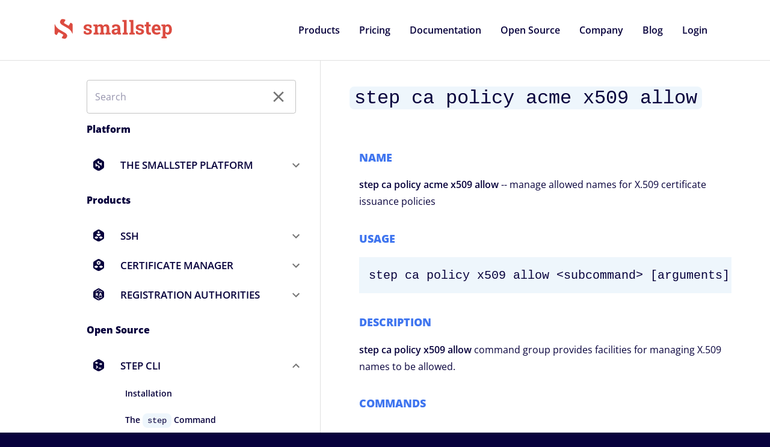

--- FILE ---
content_type: text/html
request_url: https://prof.infra.smallstep.com/docs/step-cli/reference/ca/policy/acme/x509/allow
body_size: 255200
content:
<!DOCTYPE html><html><head><meta charSet="utf-8"/><meta http-equiv="x-ua-compatible" content="ie=edge"/><meta name="viewport" content="width=device-width, initial-scale=1, shrink-to-fit=no"/><meta name="generator" content="Gatsby 3.12.1"/><title data-react-helmet="true"></title><meta data-react-helmet="true" name="viewport" content="minimum-scale=1, initial-scale=1, width=device-width, shrink-to-fit=no"/><style id="jss-server-side">html{box-sizing:border-box;-webkit-font-smoothing:antialiased;-moz-osx-font-smoothing:grayscale}*,::after,::before{box-sizing:inherit}b,strong{font-weight:700}body{color:#07013c;margin:0;font-size:.875rem;font-family:"Open Sans",sans-serif;font-weight:400;line-height:1.43;background-color:#fff}@media print{body{background-color:#fff}}body::-webkit-backdrop{background-color:#fff}body::backdrop{background-color:#fff}.jss9{display:flex;padding-top:16px;padding-bottom:16px}.jss10{display:flex}.jss11{width:200px}.jss31{width:100%}.jss44{margin:16px}.jss47{margin-top:0;margin-bottom:0}.jss48{width:100%}.jss50{margin-bottom:16px}.jss51{margin-right:24px}.jss59{margin-bottom:16px}.jss61{margin-top:0;margin-bottom:16px}.jss65{width:100%;display:flex}.jss66{height:24px;display:flex;margin-top:2px;align-items:center;margin-right:24px}.jss67{margin-left:56px}.jss74{margin-bottom:16px}.jss76{margin-top:0;margin-bottom:16px}.jss78{width:100%;display:flex}.jss79{height:24px;display:flex;margin-top:2px;align-items:center;margin-right:24px}.jss80{margin-left:56px}.jss90{width:100%;display:flex}.jss91{height:24px;display:flex;margin-top:2px;align-items:center;margin-right:24px}.jss92{margin-left:56px}.jss101{width:100%;display:flex}.jss102{height:24px;display:flex;margin-top:2px;align-items:center;margin-right:24px}.jss103{margin-left:56px}.jss107{margin-top:0;margin-bottom:16px}.jss109{width:100%;display:flex}.jss110{height:24px;display:flex;margin-top:2px;align-items:center;margin-right:24px}.jss111{margin-left:56px}.jss118{width:100%;display:flex}.jss119{height:24px;display:flex;margin-top:2px;align-items:center;margin-right:24px}.jss120{margin-left:56px}.jss137{width:100%;display:flex}.jss138{height:24px;display:flex;margin-top:2px;align-items:center;margin-right:24px}.jss139{margin-left:56px}.jss141{width:100%;display:flex}.jss142{height:24px;display:flex;margin-top:2px;align-items:center;margin-right:24px}.jss143{margin-left:56px}.jss145{width:100%;display:flex}.jss146{height:24px;display:flex;margin-top:2px;align-items:center;margin-right:24px}.jss147{margin-left:56px}.jss159{width:420px;padding-top:32px;padding-left:32px;padding-right:16px;padding-bottom:32px}.jss160{margin-bottom:16px}.jss161{margin-right:24px}.jss163{margin-bottom:16px}.jss165{margin-top:0;margin-bottom:16px}.jss167{width:100%;display:flex}.jss168{height:24px;display:flex;margin-top:2px;align-items:center;margin-right:24px}.jss169{margin-left:56px}.jss175{margin-bottom:16px}.jss177{margin-top:0;margin-bottom:16px}.jss179{width:100%;display:flex}.jss180{height:24px;display:flex;margin-top:2px;align-items:center;margin-right:24px}.jss181{margin-left:56px}.jss191{width:100%;display:flex}.jss192{height:24px;display:flex;margin-top:2px;align-items:center;margin-right:24px}.jss193{margin-left:56px}.jss202{width:100%;display:flex}.jss203{height:24px;display:flex;margin-top:2px;align-items:center;margin-right:24px}.jss204{margin-left:56px}.jss208{margin-top:0;margin-bottom:16px}.jss210{width:100%;display:flex}.jss211{height:24px;display:flex;margin-top:2px;align-items:center;margin-right:24px}.jss212{margin-left:56px}.jss218{width:100%;display:flex}.jss219{height:24px;display:flex;margin-top:2px;align-items:center;margin-right:24px}.jss220{margin-left:56px}.jss237{width:100%;display:flex}.jss238{height:24px;display:flex;margin-top:2px;align-items:center;margin-right:24px}.jss239{margin-left:56px}.jss241{width:100%;display:flex}.jss242{height:24px;display:flex;margin-top:2px;align-items:center;margin-right:24px}.jss243{margin-left:56px}.jss245{width:100%;display:flex}.jss246{height:24px;display:flex;margin-top:2px;align-items:center;margin-right:24px}.jss247{margin-left:56px}.jss259{margin-bottom:16px}.jss261{margin-top:0;margin-bottom:16px}.jss262{padding:16px}.jss267{margin-top:32px;margin-bottom:16px}.jss268{margin-top:0;margin-bottom:16px}.jss271{margin-top:32px;margin-bottom:16px}.jss274{margin-top:16px;margin-bottom:32px}.jss276{margin-top:32px;margin-bottom:16px}.jss277{margin-top:0;margin-bottom:16px}.jss279{margin-top:32px;margin-bottom:16px}.jss280{margin-top:0;margin-bottom:32px}.jss281{margin-top:32px;margin-left:16px;margin-right:16px;margin-bottom:32px}.jss282{margin-top:16px;margin-left:16px;margin-right:16px;margin-bottom:8px}.jss284{margin-top:0;margin-bottom:0}.jss285{width:24px;text-align:center}.jss289{padding-top:64px;padding-bottom:64px}.jss290{margin-bottom:64px}.jss291{display:flex;align-items:center;margin-bottom:16px}.jss295{margin-top:0;margin-bottom:0}.jss296{display:flex;margin-top:0;align-items:center;margin-bottom:0}.jss299{display:flex}.jss310{display:flex;flex-wrap:wrap;margin-bottom:32px}.jss311{flex-grow:1;padding-left:8px;margin-bottom:32px;padding-right:8px}.jss313{margin-top:0;margin-bottom:16px}.jss314{display:flex;margin-top:0;align-items:center;margin-bottom:8px}.jss316{display:flex;margin-top:0;align-items:center;margin-bottom:8px}.jss318{display:flex;margin-top:0;align-items:center;margin-bottom:8px}.jss320{flex-grow:1;padding-left:8px;margin-bottom:32px;padding-right:8px}.jss322{margin-top:0;margin-bottom:16px}.jss323{display:flex;margin-top:0;align-items:center;margin-bottom:8px}.jss325{display:flex;margin-top:0;align-items:center;margin-bottom:8px}.jss327{display:flex;margin-top:0;align-items:center;margin-bottom:8px}.jss329{display:flex;margin-top:0;align-items:center;margin-bottom:8px}.jss331{flex-grow:1;padding-left:8px;margin-bottom:32px;padding-right:8px}.jss333{margin-top:0;margin-bottom:16px}.jss334{display:flex;margin-top:0;align-items:center;margin-bottom:8px}.jss336{display:flex;margin-top:0;align-items:center;margin-bottom:8px}.jss338{flex-grow:1;padding-left:8px;margin-bottom:32px;padding-right:8px}.jss340{margin-top:0;margin-bottom:16px}.jss341{display:flex;margin-top:0;align-items:center;margin-bottom:8px}.jss343{display:flex;margin-top:0;align-items:center;margin-bottom:8px}.jss345{display:flex;margin-top:0;align-items:center;margin-bottom:8px}.jss347{display:flex;margin-top:0;align-items:center;margin-bottom:8px}.jss349{display:flex;margin-top:0;align-items:center;margin-bottom:8px}.jss351{flex-grow:1;padding-left:8px;margin-bottom:32px;padding-right:8px}.jss353{margin-top:0;margin-bottom:16px}.jss354{display:flex;margin-top:0;align-items:center;margin-bottom:8px}.jss356{display:flex;margin-top:0;align-items:center;margin-bottom:8px}.jss358{flex-grow:1;padding-left:8px;margin-bottom:32px;padding-right:8px}.jss360{margin-top:0;margin-bottom:16px}.jss361{display:flex;margin-top:0;align-items:center;margin-bottom:8px}.jss363{display:flex;margin-top:0;align-items:center;margin-bottom:8px}.jss365{display:flex;margin-top:0;align-items:center;margin-bottom:8px}.jss367{display:flex;margin-top:0;align-items:center;margin-bottom:8px}.jss369{display:flex;margin-top:0;align-items:center;margin-bottom:0}.jss370{display:flex;margin-top:0;align-items:center;margin-bottom:0}.jss372{display:flex;margin-top:0;align-items:center;margin-bottom:0}.jss374{display:flex;margin-top:0;align-items:center;margin-bottom:0}.jss376{display:flex;margin-top:0;align-items:center;margin-bottom:0}.jss378{display:flex;margin-top:0;align-items:center;margin-bottom:0}.MuiButtonBase-root{color:inherit;border:0;cursor:pointer;margin:0;display:inline-flex;outline:0;padding:0;position:relative;align-items:center;-webkit-user-select:none;-ms-user-select:none;user-select:none;border-radius:0;vertical-align:middle;-moz-appearance:none;justify-content:center;text-decoration:none;background-color:transparent;-webkit-appearance:none;-webkit-tap-highlight-color:transparent}.MuiButtonBase-root::-moz-focus-inner{border-style:none}.MuiButtonBase-root.Mui-disabled{cursor:default;pointer-events:none}@media print{.MuiButtonBase-root{-webkit-print-color-adjust:exact;color-adjust:exact}}.MuiButton-root{color:#07013c;padding:6px 16px;font-size:1rem;min-width:64px;box-sizing:border-box;transition:background-color 250ms cubic-bezier(.4, 0, .2, 1) 0s,box-shadow 250ms cubic-bezier(.4, 0, .2, 1) 0s,border 250ms cubic-bezier(.4, 0, .2, 1) 0s;font-family:"Open Sans",sans-serif;font-weight:800;line-height:1.75;border-radius:4px;text-transform:uppercase}.MuiButton-root:hover{text-decoration:none;background-color:rgba(7,1,60,.04)}.MuiButton-root.Mui-disabled{color:rgba(0,0,0,.26)}@media (hover:none){.MuiButton-root:hover{background-color:transparent}}.MuiButton-root:hover.Mui-disabled{background-color:transparent}.MuiButton-label{width:100%;display:inherit;align-items:inherit;justify-content:inherit}.MuiButton-text{padding:6px 8px}.MuiButton-textPrimary{color:#dc4b40}.MuiButton-textPrimary:hover{background-color:rgba(220,75,64,.04)}@media (hover:none){.MuiButton-textPrimary:hover{background-color:transparent}}.MuiButton-textSecondary{color:#3f75ef}.MuiButton-textSecondary:hover{background-color:rgba(63,117,239,.04)}@media (hover:none){.MuiButton-textSecondary:hover{background-color:transparent}}.MuiButton-outlined{border:1px solid rgba(0,0,0,.23);padding:5px 15px}.MuiButton-outlined.Mui-disabled{border:1px solid rgba(0,0,0,.12)}.MuiButton-outlinedPrimary{color:#dc4b40;border:1px solid rgba(220,75,64,.5)}.MuiButton-outlinedPrimary:hover{border:1px solid #dc4b40;background-color:rgba(220,75,64,.04)}@media (hover:none){.MuiButton-outlinedPrimary:hover{background-color:transparent}}.MuiButton-outlinedSecondary{color:#3f75ef;border:1px solid rgba(63,117,239,.5)}.MuiButton-outlinedSecondary:hover{border:1px solid #3f75ef;background-color:rgba(63,117,239,.04)}.MuiButton-outlinedSecondary.Mui-disabled{border:1px solid rgba(0,0,0,.26)}@media (hover:none){.MuiButton-outlinedSecondary:hover{background-color:transparent}}.MuiButton-contained{color:rgba(0,0,0,.87);box-shadow:0 3px 1px -2px rgba(0,0,0,.2),0 2px 2px 0 rgba(0,0,0,.14),0 1px 5px 0 rgba(0,0,0,.12);background-color:#e0e0e0}.MuiButton-contained:hover{box-shadow:0 2px 4px -1px rgba(0,0,0,.2),0 4px 5px 0 rgba(0,0,0,.14),0 1px 10px 0 rgba(0,0,0,.12);background-color:#d5d5d5}.MuiButton-contained.Mui-focusVisible{box-shadow:0 3px 5px -1px rgba(0,0,0,.2),0 6px 10px 0 rgba(0,0,0,.14),0 1px 18px 0 rgba(0,0,0,.12)}.MuiButton-contained:active{box-shadow:0 5px 5px -3px rgba(0,0,0,.2),0 8px 10px 1px rgba(0,0,0,.14),0 3px 14px 2px rgba(0,0,0,.12)}.MuiButton-contained.Mui-disabled{color:rgba(0,0,0,.26);box-shadow:none;background-color:rgba(0,0,0,.12)}@media (hover:none){.MuiButton-contained:hover{box-shadow:0 3px 1px -2px rgba(0,0,0,.2),0 2px 2px 0 rgba(0,0,0,.14),0 1px 5px 0 rgba(0,0,0,.12);background-color:#e0e0e0}}.MuiButton-contained:hover.Mui-disabled{background-color:rgba(0,0,0,.12)}.MuiButton-containedPrimary{color:#fff;background-color:#dc4b40}.MuiButton-containedPrimary:hover{background-color:#9a342c}@media (hover:none){.MuiButton-containedPrimary:hover{background-color:#dc4b40}}.MuiButton-containedSecondary{color:#fff;background-color:#3f75ef}.MuiButton-containedSecondary:hover{background-color:#2c51a7}@media (hover:none){.MuiButton-containedSecondary:hover{background-color:#3f75ef}}.MuiButton-disableElevation{box-shadow:none}.MuiButton-disableElevation:hover{box-shadow:none}.MuiButton-disableElevation.Mui-focusVisible{box-shadow:none}.MuiButton-disableElevation:active{box-shadow:none}.MuiButton-disableElevation.Mui-disabled{box-shadow:none}.MuiButton-colorInherit{color:inherit;border-color:currentColor}.MuiButton-textSizeSmall{padding:4px 5px;font-size:.8125rem}.MuiButton-textSizeLarge{padding:8px 11px;font-size:.9375rem}.MuiButton-outlinedSizeSmall{padding:3px 9px;font-size:.8125rem}.MuiButton-outlinedSizeLarge{padding:7px 21px;font-size:.9375rem}.MuiButton-containedSizeSmall{padding:4px 10px;font-size:.8125rem}.MuiButton-containedSizeLarge{padding:8px 22px;font-size:.9375rem}.MuiButton-fullWidth{width:100%}.MuiButton-startIcon{display:inherit;margin-left:-4px;margin-right:8px}.MuiButton-startIcon.MuiButton-iconSizeSmall{margin-left:-2px}.MuiButton-endIcon{display:inherit;margin-left:8px;margin-right:-4px}.MuiButton-endIcon.MuiButton-iconSizeSmall{margin-right:-2px}.MuiButton-iconSizeSmall>:first-child{font-size:18px}.MuiButton-iconSizeMedium>:first-child{font-size:20px}.MuiButton-iconSizeLarge>:first-child{font-size:22px}.MuiTooltip-popper{z-index:1500;pointer-events:none}.MuiTooltip-popperInteractive{pointer-events:auto}.MuiTooltip-popperArrow[x-placement*=bottom] .MuiTooltip-arrow{top:0;left:0;margin-top:-.71em;margin-left:4px;margin-right:4px}.MuiTooltip-popperArrow[x-placement*=top] .MuiTooltip-arrow{left:0;bottom:0;margin-left:4px;margin-right:4px;margin-bottom:-.71em}.MuiTooltip-popperArrow[x-placement*=right] .MuiTooltip-arrow{left:0;width:.71em;height:1em;margin-top:4px;margin-left:-.71em;margin-bottom:4px}.MuiTooltip-popperArrow[x-placement*=left] .MuiTooltip-arrow{right:0;width:.71em;height:1em;margin-top:4px;margin-right:-.71em;margin-bottom:4px}.MuiTooltip-popperArrow[x-placement*=left] .MuiTooltip-arrow::before{-webkit-transform-origin:0 0;transform-origin:0 0}.MuiTooltip-popperArrow[x-placement*=right] .MuiTooltip-arrow::before{-webkit-transform-origin:100% 100%;transform-origin:100% 100%}.MuiTooltip-popperArrow[x-placement*=top] .MuiTooltip-arrow::before{-webkit-transform-origin:100% 0;transform-origin:100% 0}.MuiTooltip-popperArrow[x-placement*=bottom] .MuiTooltip-arrow::before{-webkit-transform-origin:0 100%;transform-origin:0 100%}.MuiTooltip-tooltip{color:#fff;padding:4px 8px;font-size:.625rem;max-width:300px;word-wrap:break-word;font-family:"Open Sans",sans-serif;font-weight:600;line-height:1.4em;border-radius:4px;background-color:rgba(97,97,97,.9)}.MuiTooltip-tooltipArrow{margin:0;position:relative}.MuiTooltip-arrow{color:rgba(97,97,97,.9);width:1em;height:.71em;overflow:hidden;position:absolute;box-sizing:border-box}.MuiTooltip-arrow::before{width:100%;height:100%;margin:auto;content:"";display:block;-webkit-transform:rotate(45deg);transform:rotate(45deg);background-color:currentColor}.MuiTooltip-touch{padding:8px 16px;font-size:.875rem;font-weight:400;line-height:1.14286em}.MuiTooltip-tooltipPlacementLeft{margin:0 24px;-webkit-transform-origin:right center;transform-origin:right center}@media (min-width:768px){.MuiTooltip-tooltipPlacementLeft{margin:0 14px}}.MuiTooltip-tooltipPlacementRight{margin:0 24px;-webkit-transform-origin:left center;transform-origin:left center}@media (min-width:768px){.MuiTooltip-tooltipPlacementRight{margin:0 14px}}.MuiTooltip-tooltipPlacementTop{margin:24px 0;-webkit-transform-origin:center bottom;transform-origin:center bottom}@media (min-width:768px){.MuiTooltip-tooltipPlacementTop{margin:14px 0}}.MuiTooltip-tooltipPlacementBottom{margin:24px 0;-webkit-transform-origin:center top;transform-origin:center top}@media (min-width:768px){.MuiTooltip-tooltipPlacementBottom{margin:14px 0}}.MuiGrid-container{width:100%;display:flex;flex-wrap:wrap;box-sizing:border-box}.MuiGrid-item{margin:0;box-sizing:border-box}.MuiGrid-zeroMinWidth{min-width:0}.MuiGrid-direction-xs-column{flex-direction:column}.MuiGrid-direction-xs-column-reverse{flex-direction:column-reverse}.MuiGrid-direction-xs-row-reverse{flex-direction:row-reverse}.MuiGrid-wrap-xs-nowrap{flex-wrap:nowrap}.MuiGrid-wrap-xs-wrap-reverse{flex-wrap:wrap-reverse}.MuiGrid-align-items-xs-center{align-items:center}.MuiGrid-align-items-xs-flex-start{align-items:flex-start}.MuiGrid-align-items-xs-flex-end{align-items:flex-end}.MuiGrid-align-items-xs-baseline{align-items:baseline}.MuiGrid-align-content-xs-center{align-content:center}.MuiGrid-align-content-xs-flex-start{align-content:flex-start}.MuiGrid-align-content-xs-flex-end{align-content:flex-end}.MuiGrid-align-content-xs-space-between{align-content:space-between}.MuiGrid-align-content-xs-space-around{align-content:space-around}.MuiGrid-justify-content-xs-center{justify-content:center}.MuiGrid-justify-content-xs-flex-end{justify-content:flex-end}.MuiGrid-justify-content-xs-space-between{justify-content:space-between}.MuiGrid-justify-content-xs-space-around{justify-content:space-around}.MuiGrid-justify-content-xs-space-evenly{justify-content:space-evenly}.MuiGrid-spacing-xs-1{width:calc(100% + 8px);margin:-4px}.MuiGrid-spacing-xs-1>.MuiGrid-item{padding:4px}.MuiGrid-spacing-xs-2{width:calc(100% + 16px);margin:-8px}.MuiGrid-spacing-xs-2>.MuiGrid-item{padding:8px}.MuiGrid-spacing-xs-3{width:calc(100% + 24px);margin:-12px}.MuiGrid-spacing-xs-3>.MuiGrid-item{padding:12px}.MuiGrid-spacing-xs-4{width:calc(100% + 32px);margin:-16px}.MuiGrid-spacing-xs-4>.MuiGrid-item{padding:16px}.MuiGrid-spacing-xs-5{width:calc(100% + 40px);margin:-20px}.MuiGrid-spacing-xs-5>.MuiGrid-item{padding:20px}.MuiGrid-spacing-xs-6{width:calc(100% + 48px);margin:-24px}.MuiGrid-spacing-xs-6>.MuiGrid-item{padding:24px}.MuiGrid-spacing-xs-7{width:calc(100% + 56px);margin:-28px}.MuiGrid-spacing-xs-7>.MuiGrid-item{padding:28px}.MuiGrid-spacing-xs-8{width:calc(100% + 64px);margin:-32px}.MuiGrid-spacing-xs-8>.MuiGrid-item{padding:32px}.MuiGrid-spacing-xs-9{width:calc(100% + 72px);margin:-36px}.MuiGrid-spacing-xs-9>.MuiGrid-item{padding:36px}.MuiGrid-spacing-xs-10{width:calc(100% + 80px);margin:-40px}.MuiGrid-spacing-xs-10>.MuiGrid-item{padding:40px}.MuiGrid-grid-xs-auto{flex-grow:0;max-width:none;flex-basis:auto}.MuiGrid-grid-xs-true{flex-grow:1;max-width:100%;flex-basis:0}.MuiGrid-grid-xs-1{flex-grow:0;max-width:8.333333%;flex-basis:8.333333%}.MuiGrid-grid-xs-2{flex-grow:0;max-width:16.666667%;flex-basis:16.666667%}.MuiGrid-grid-xs-3{flex-grow:0;max-width:25%;flex-basis:25%}.MuiGrid-grid-xs-4{flex-grow:0;max-width:33.333333%;flex-basis:33.333333%}.MuiGrid-grid-xs-5{flex-grow:0;max-width:41.666667%;flex-basis:41.666667%}.MuiGrid-grid-xs-6{flex-grow:0;max-width:50%;flex-basis:50%}.MuiGrid-grid-xs-7{flex-grow:0;max-width:58.333333%;flex-basis:58.333333%}.MuiGrid-grid-xs-8{flex-grow:0;max-width:66.666667%;flex-basis:66.666667%}.MuiGrid-grid-xs-9{flex-grow:0;max-width:75%;flex-basis:75%}.MuiGrid-grid-xs-10{flex-grow:0;max-width:83.333333%;flex-basis:83.333333%}.MuiGrid-grid-xs-11{flex-grow:0;max-width:91.666667%;flex-basis:91.666667%}.MuiGrid-grid-xs-12{flex-grow:0;max-width:100%;flex-basis:100%}@media (min-width:768px){.MuiGrid-grid-sm-auto{flex-grow:0;max-width:none;flex-basis:auto}.MuiGrid-grid-sm-true{flex-grow:1;max-width:100%;flex-basis:0}.MuiGrid-grid-sm-1{flex-grow:0;max-width:8.333333%;flex-basis:8.333333%}.MuiGrid-grid-sm-2{flex-grow:0;max-width:16.666667%;flex-basis:16.666667%}.MuiGrid-grid-sm-3{flex-grow:0;max-width:25%;flex-basis:25%}.MuiGrid-grid-sm-4{flex-grow:0;max-width:33.333333%;flex-basis:33.333333%}.MuiGrid-grid-sm-5{flex-grow:0;max-width:41.666667%;flex-basis:41.666667%}.MuiGrid-grid-sm-6{flex-grow:0;max-width:50%;flex-basis:50%}.MuiGrid-grid-sm-7{flex-grow:0;max-width:58.333333%;flex-basis:58.333333%}.MuiGrid-grid-sm-8{flex-grow:0;max-width:66.666667%;flex-basis:66.666667%}.MuiGrid-grid-sm-9{flex-grow:0;max-width:75%;flex-basis:75%}.MuiGrid-grid-sm-10{flex-grow:0;max-width:83.333333%;flex-basis:83.333333%}.MuiGrid-grid-sm-11{flex-grow:0;max-width:91.666667%;flex-basis:91.666667%}.MuiGrid-grid-sm-12{flex-grow:0;max-width:100%;flex-basis:100%}}@media (min-width:1024px){.MuiGrid-grid-md-auto{flex-grow:0;max-width:none;flex-basis:auto}.MuiGrid-grid-md-true{flex-grow:1;max-width:100%;flex-basis:0}.MuiGrid-grid-md-1{flex-grow:0;max-width:8.333333%;flex-basis:8.333333%}.MuiGrid-grid-md-2{flex-grow:0;max-width:16.666667%;flex-basis:16.666667%}.MuiGrid-grid-md-3{flex-grow:0;max-width:25%;flex-basis:25%}.MuiGrid-grid-md-4{flex-grow:0;max-width:33.333333%;flex-basis:33.333333%}.MuiGrid-grid-md-5{flex-grow:0;max-width:41.666667%;flex-basis:41.666667%}.MuiGrid-grid-md-6{flex-grow:0;max-width:50%;flex-basis:50%}.MuiGrid-grid-md-7{flex-grow:0;max-width:58.333333%;flex-basis:58.333333%}.MuiGrid-grid-md-8{flex-grow:0;max-width:66.666667%;flex-basis:66.666667%}.MuiGrid-grid-md-9{flex-grow:0;max-width:75%;flex-basis:75%}.MuiGrid-grid-md-10{flex-grow:0;max-width:83.333333%;flex-basis:83.333333%}.MuiGrid-grid-md-11{flex-grow:0;max-width:91.666667%;flex-basis:91.666667%}.MuiGrid-grid-md-12{flex-grow:0;max-width:100%;flex-basis:100%}}@media (min-width:1216px){.MuiGrid-grid-lg-auto{flex-grow:0;max-width:none;flex-basis:auto}.MuiGrid-grid-lg-true{flex-grow:1;max-width:100%;flex-basis:0}.MuiGrid-grid-lg-1{flex-grow:0;max-width:8.333333%;flex-basis:8.333333%}.MuiGrid-grid-lg-2{flex-grow:0;max-width:16.666667%;flex-basis:16.666667%}.MuiGrid-grid-lg-3{flex-grow:0;max-width:25%;flex-basis:25%}.MuiGrid-grid-lg-4{flex-grow:0;max-width:33.333333%;flex-basis:33.333333%}.MuiGrid-grid-lg-5{flex-grow:0;max-width:41.666667%;flex-basis:41.666667%}.MuiGrid-grid-lg-6{flex-grow:0;max-width:50%;flex-basis:50%}.MuiGrid-grid-lg-7{flex-grow:0;max-width:58.333333%;flex-basis:58.333333%}.MuiGrid-grid-lg-8{flex-grow:0;max-width:66.666667%;flex-basis:66.666667%}.MuiGrid-grid-lg-9{flex-grow:0;max-width:75%;flex-basis:75%}.MuiGrid-grid-lg-10{flex-grow:0;max-width:83.333333%;flex-basis:83.333333%}.MuiGrid-grid-lg-11{flex-grow:0;max-width:91.666667%;flex-basis:91.666667%}.MuiGrid-grid-lg-12{flex-grow:0;max-width:100%;flex-basis:100%}}@media (min-width:1408px){.MuiGrid-grid-xl-auto{flex-grow:0;max-width:none;flex-basis:auto}.MuiGrid-grid-xl-true{flex-grow:1;max-width:100%;flex-basis:0}.MuiGrid-grid-xl-1{flex-grow:0;max-width:8.333333%;flex-basis:8.333333%}.MuiGrid-grid-xl-2{flex-grow:0;max-width:16.666667%;flex-basis:16.666667%}.MuiGrid-grid-xl-3{flex-grow:0;max-width:25%;flex-basis:25%}.MuiGrid-grid-xl-4{flex-grow:0;max-width:33.333333%;flex-basis:33.333333%}.MuiGrid-grid-xl-5{flex-grow:0;max-width:41.666667%;flex-basis:41.666667%}.MuiGrid-grid-xl-6{flex-grow:0;max-width:50%;flex-basis:50%}.MuiGrid-grid-xl-7{flex-grow:0;max-width:58.333333%;flex-basis:58.333333%}.MuiGrid-grid-xl-8{flex-grow:0;max-width:66.666667%;flex-basis:66.666667%}.MuiGrid-grid-xl-9{flex-grow:0;max-width:75%;flex-basis:75%}.MuiGrid-grid-xl-10{flex-grow:0;max-width:83.333333%;flex-basis:83.333333%}.MuiGrid-grid-xl-11{flex-grow:0;max-width:91.666667%;flex-basis:91.666667%}.MuiGrid-grid-xl-12{flex-grow:0;max-width:100%;flex-basis:100%}}.MuiIconButton-root{flex:0 0 auto;color:rgba(0,0,0,.54);padding:12px;overflow:visible;font-size:1.5rem;text-align:center;transition:background-color 150ms cubic-bezier(.4, 0, .2, 1) 0s;border-radius:50%}.MuiIconButton-root:hover{background-color:rgba(0,0,0,.04)}.MuiIconButton-root.Mui-disabled{color:rgba(0,0,0,.26);background-color:transparent}@media (hover:none){.MuiIconButton-root:hover{background-color:transparent}}.MuiIconButton-edgeStart{margin-left:-12px}.MuiIconButton-sizeSmall.MuiIconButton-edgeStart{margin-left:-3px}.MuiIconButton-edgeEnd{margin-right:-12px}.MuiIconButton-sizeSmall.MuiIconButton-edgeEnd{margin-right:-3px}.MuiIconButton-colorInherit{color:inherit}.MuiIconButton-colorPrimary{color:#dc4b40}.MuiIconButton-colorPrimary:hover{background-color:rgba(220,75,64,.04)}@media (hover:none){.MuiIconButton-colorPrimary:hover{background-color:transparent}}.MuiIconButton-colorSecondary{color:#3f75ef}.MuiIconButton-colorSecondary:hover{background-color:rgba(63,117,239,.04)}@media (hover:none){.MuiIconButton-colorSecondary:hover{background-color:transparent}}.MuiIconButton-sizeSmall{padding:3px;font-size:1.125rem}.MuiIconButton-label{width:100%;display:flex;align-items:inherit;justify-content:inherit}.MuiTypography-root{margin:0}.MuiTypography-body2{font-size:.875rem;font-family:"Open Sans",sans-serif;font-weight:400;line-height:1.43}.MuiTypography-body1{font-size:1rem;font-family:"Open Sans",sans-serif;font-weight:400;line-height:1.75}.MuiTypography-caption{font-size:.75rem;font-family:"Open Sans",sans-serif;font-weight:400;line-height:1.66}.MuiTypography-button{font-size:1rem;font-family:"Open Sans",sans-serif;font-weight:800;line-height:1.75;text-transform:uppercase}.MuiTypography-h1{font-size:2.5rem;font-family:"Open Sans",sans-serif;font-weight:600;line-height:1.167}.MuiTypography-h2{font-size:2rem;font-family:"Open Sans",sans-serif;font-weight:600;line-height:1.2}.MuiTypography-h3{font-size:1.75rem;font-family:"Open Sans",sans-serif;font-weight:400;line-height:1.167}.MuiTypography-h4{font-size:1.375rem;font-family:"Open Sans",sans-serif;font-weight:700;line-height:1.235}.MuiTypography-h5{font-size:1rem;font-family:"Open Sans",sans-serif;font-weight:800;line-height:1.334}.MuiTypography-h6{font-size:1rem;font-family:"Open Sans",sans-serif;font-weight:700;line-height:1.6}.MuiTypography-subtitle1{font-size:1.375rem;font-family:"Open Sans",sans-serif;font-weight:400;line-height:1.75}.MuiTypography-subtitle2{font-size:1.125rem;font-family:"Open Sans",sans-serif;font-weight:800;line-height:1.57;text-transform:uppercase}.MuiTypography-overline{font-size:.75rem;font-family:"Open Sans",sans-serif;font-weight:400;line-height:2.66;text-transform:uppercase}.MuiTypography-srOnly{width:1px;height:1px;overflow:hidden;position:absolute}.MuiTypography-alignLeft{text-align:left}.MuiTypography-alignCenter{text-align:center}.MuiTypography-alignRight{text-align:right}.MuiTypography-alignJustify{text-align:justify}.MuiTypography-noWrap{overflow:hidden;white-space:nowrap;text-overflow:ellipsis}.MuiTypography-gutterBottom{margin-bottom:.35em}.MuiTypography-paragraph{margin-bottom:16px}.MuiTypography-colorInherit{color:inherit}.MuiTypography-colorPrimary{color:#dc4b40}.MuiTypography-colorSecondary{color:#3f75ef}.MuiTypography-colorTextPrimary{color:#07013c}.MuiTypography-colorTextSecondary{color:#3c6589}.MuiTypography-colorError{color:#e53935}.MuiTypography-displayInline{display:inline}.MuiTypography-displayBlock{display:block}.MuiLink-underlineNone{text-decoration:none}.MuiLink-underlineHover{text-decoration:none}.MuiLink-underlineHover:hover{text-decoration:underline}.MuiLink-underlineAlways{text-decoration:underline}.MuiLink-button{border:0;cursor:pointer;margin:0;outline:0;padding:0;position:relative;-webkit-user-select:none;-ms-user-select:none;user-select:none;border-radius:0;vertical-align:middle;-moz-appearance:none;background-color:transparent;-webkit-appearance:none;-webkit-tap-highlight-color:transparent}.MuiLink-button::-moz-focus-inner{border-style:none}.MuiLink-button.Mui-focusVisible{outline:auto}.MuiPaper-root{color:#07013c;transition:box-shadow .3s cubic-bezier(.4, 0, .2, 1) 0s;background-color:#fff}.MuiPaper-rounded{border-radius:4px}.MuiPaper-outlined{border:1px solid rgba(0,0,0,.12)}.MuiPaper-elevation0{box-shadow:none}.MuiPaper-elevation1{box-shadow:0 2px 11px rgba(34,47,113,.211532)}.MuiPaper-elevation2{box-shadow:0 3px 1px -2px rgba(0,0,0,.2),0 2px 2px 0 rgba(0,0,0,.14),0 1px 5px 0 rgba(0,0,0,.12)}.MuiPaper-elevation3{box-shadow:0 3px 3px -2px rgba(0,0,0,.2),0 3px 4px 0 rgba(0,0,0,.14),0 1px 8px 0 rgba(0,0,0,.12)}.MuiPaper-elevation4{box-shadow:0 2px 4px -1px rgba(0,0,0,.2),0 4px 5px 0 rgba(0,0,0,.14),0 1px 10px 0 rgba(0,0,0,.12)}.MuiPaper-elevation5{box-shadow:0 3px 5px -1px rgba(0,0,0,.2),0 5px 8px 0 rgba(0,0,0,.14),0 1px 14px 0 rgba(0,0,0,.12)}.MuiPaper-elevation6{box-shadow:0 3px 5px -1px rgba(0,0,0,.2),0 6px 10px 0 rgba(0,0,0,.14),0 1px 18px 0 rgba(0,0,0,.12)}.MuiPaper-elevation7{box-shadow:0 4px 5px -2px rgba(0,0,0,.2),0 7px 10px 1px rgba(0,0,0,.14),0 2px 16px 1px rgba(0,0,0,.12)}.MuiPaper-elevation8{box-shadow:0 5px 5px -3px rgba(0,0,0,.2),0 8px 10px 1px rgba(0,0,0,.14),0 3px 14px 2px rgba(0,0,0,.12)}.MuiPaper-elevation9{box-shadow:0 5px 6px -3px rgba(0,0,0,.2),0 9px 12px 1px rgba(0,0,0,.14),0 3px 16px 2px rgba(0,0,0,.12)}.MuiPaper-elevation10{box-shadow:0 6px 6px -3px rgba(0,0,0,.2),0 10px 14px 1px rgba(0,0,0,.14),0 4px 18px 3px rgba(0,0,0,.12)}.MuiPaper-elevation11{box-shadow:0 6px 7px -4px rgba(0,0,0,.2),0 11px 15px 1px rgba(0,0,0,.14),0 4px 20px 3px rgba(0,0,0,.12)}.MuiPaper-elevation12{box-shadow:0 7px 8px -4px rgba(0,0,0,.2),0 12px 17px 2px rgba(0,0,0,.14),0 5px 22px 4px rgba(0,0,0,.12)}.MuiPaper-elevation13{box-shadow:0 7px 8px -4px rgba(0,0,0,.2),0 13px 19px 2px rgba(0,0,0,.14),0 5px 24px 4px rgba(0,0,0,.12)}.MuiPaper-elevation14{box-shadow:0 7px 9px -4px rgba(0,0,0,.2),0 14px 21px 2px rgba(0,0,0,.14),0 5px 26px 4px rgba(0,0,0,.12)}.MuiPaper-elevation15{box-shadow:0 8px 9px -5px rgba(0,0,0,.2),0 15px 22px 2px rgba(0,0,0,.14),0 6px 28px 5px rgba(0,0,0,.12)}.MuiPaper-elevation16{box-shadow:0 8px 10px -5px rgba(0,0,0,.2),0 16px 24px 2px rgba(0,0,0,.14),0 6px 30px 5px rgba(0,0,0,.12)}.MuiPaper-elevation17{box-shadow:0 8px 11px -5px rgba(0,0,0,.2),0 17px 26px 2px rgba(0,0,0,.14),0 6px 32px 5px rgba(0,0,0,.12)}.MuiPaper-elevation18{box-shadow:0 9px 11px -5px rgba(0,0,0,.2),0 18px 28px 2px rgba(0,0,0,.14),0 7px 34px 6px rgba(0,0,0,.12)}.MuiPaper-elevation19{box-shadow:0 9px 12px -6px rgba(0,0,0,.2),0 19px 29px 2px rgba(0,0,0,.14),0 7px 36px 6px rgba(0,0,0,.12)}.MuiPaper-elevation20{box-shadow:0 10px 13px -6px rgba(0,0,0,.2),0 20px 31px 3px rgba(0,0,0,.14),0 8px 38px 7px rgba(0,0,0,.12)}.MuiPaper-elevation21{box-shadow:0 10px 13px -6px rgba(0,0,0,.2),0 21px 33px 3px rgba(0,0,0,.14),0 8px 40px 7px rgba(0,0,0,.12)}.MuiPaper-elevation22{box-shadow:0 10px 14px -6px rgba(0,0,0,.2),0 22px 35px 3px rgba(0,0,0,.14),0 8px 42px 7px rgba(0,0,0,.12)}.MuiPaper-elevation23{box-shadow:0 11px 14px -7px rgba(0,0,0,.2),0 23px 36px 3px rgba(0,0,0,.14),0 9px 44px 8px rgba(0,0,0,.12)}.MuiPaper-elevation24{box-shadow:0 11px 15px -7px rgba(0,0,0,.2),0 24px 38px 3px rgba(0,0,0,.14),0 9px 46px 8px rgba(0,0,0,.12)}.MuiListItem-root{width:100%;display:flex;position:relative;box-sizing:border-box;text-align:left;align-items:center;padding-top:8px;padding-bottom:8px;justify-content:flex-start;text-decoration:none}.MuiListItem-root.Mui-focusVisible{background-color:rgba(0,0,0,.08)}.MuiListItem-root.Mui-selected,.MuiListItem-root.Mui-selected:hover{background-color:rgba(0,0,0,.08)}.MuiListItem-root.Mui-disabled{opacity:.5}.MuiListItem-container{position:relative}.MuiListItem-dense{padding-top:4px;padding-bottom:4px}.MuiListItem-alignItemsFlexStart{align-items:flex-start}.MuiListItem-divider{border-bottom:1px solid rgba(0,0,0,.12);background-clip:padding-box}.MuiListItem-gutters{padding-left:16px;padding-right:16px}.MuiListItem-button{transition:background-color 150ms cubic-bezier(.4, 0, .2, 1) 0s}.MuiListItem-button:hover{text-decoration:none;background-color:rgba(0,0,0,.04)}@media (hover:none){.MuiListItem-button:hover{background-color:transparent}}.MuiListItem-secondaryAction{padding-right:48px}.MuiList-root{margin:0;padding:0;position:relative;list-style:none}.MuiList-padding{padding-top:8px;padding-bottom:8px}.MuiList-subheader{padding-top:0}.MuiBadge-root{display:inline-flex;position:relative;flex-shrink:0;vertical-align:middle}.MuiBadge-badge{height:20px;display:flex;padding:0 6px;z-index:1;position:absolute;flex-wrap:wrap;font-size:.75rem;min-width:20px;box-sizing:border-box;transition:-webkit-transform 225ms cubic-bezier(.4, 0, .2, 1) 0s;transition:transform 225ms cubic-bezier(.4, 0, .2, 1) 0s;transition:transform 225ms cubic-bezier(.4, 0, .2, 1) 0s,-webkit-transform 225ms cubic-bezier(.4, 0, .2, 1) 0s;align-items:center;font-family:"Open Sans",sans-serif;font-weight:600;line-height:1;align-content:center;border-radius:10px;flex-direction:row;justify-content:center}.MuiBadge-colorPrimary{color:#fff;background-color:#dc4b40}.MuiBadge-colorSecondary{color:#fff;background-color:#3f75ef}.MuiBadge-colorError{color:#fff;background-color:#e53935}.MuiBadge-dot{height:8px;padding:0;min-width:8px;border-radius:4px}.MuiBadge-anchorOriginTopRightRectangle{top:0;right:0;-webkit-transform:scale(1) translate(50%,-50%);transform:scale(1) translate(50%,-50%);-webkit-transform-origin:100% 0%;transform-origin:100% 0%}.MuiBadge-anchorOriginTopRightRectangle.MuiBadge-invisible{-webkit-transform:scale(0) translate(50%,-50%);transform:scale(0) translate(50%,-50%)}.MuiBadge-anchorOriginTopRightRectangular{top:0;right:0;-webkit-transform:scale(1) translate(50%,-50%);transform:scale(1) translate(50%,-50%);-webkit-transform-origin:100% 0%;transform-origin:100% 0%}.MuiBadge-anchorOriginTopRightRectangular.MuiBadge-invisible{-webkit-transform:scale(0) translate(50%,-50%);transform:scale(0) translate(50%,-50%)}.MuiBadge-anchorOriginBottomRightRectangle{right:0;bottom:0;-webkit-transform:scale(1) translate(50%,50%);transform:scale(1) translate(50%,50%);-webkit-transform-origin:100% 100%;transform-origin:100% 100%}.MuiBadge-anchorOriginBottomRightRectangle.MuiBadge-invisible{-webkit-transform:scale(0) translate(50%,50%);transform:scale(0) translate(50%,50%)}.MuiBadge-anchorOriginBottomRightRectangular{right:0;bottom:0;-webkit-transform:scale(1) translate(50%,50%);transform:scale(1) translate(50%,50%);-webkit-transform-origin:100% 100%;transform-origin:100% 100%}.MuiBadge-anchorOriginBottomRightRectangular.MuiBadge-invisible{-webkit-transform:scale(0) translate(50%,50%);transform:scale(0) translate(50%,50%)}.MuiBadge-anchorOriginTopLeftRectangle{top:0;left:0;-webkit-transform:scale(1) translate(-50%,-50%);transform:scale(1) translate(-50%,-50%);-webkit-transform-origin:0% 0%;transform-origin:0% 0%}.MuiBadge-anchorOriginTopLeftRectangle.MuiBadge-invisible{-webkit-transform:scale(0) translate(-50%,-50%);transform:scale(0) translate(-50%,-50%)}.MuiBadge-anchorOriginTopLeftRectangular{top:0;left:0;-webkit-transform:scale(1) translate(-50%,-50%);transform:scale(1) translate(-50%,-50%);-webkit-transform-origin:0% 0%;transform-origin:0% 0%}.MuiBadge-anchorOriginTopLeftRectangular.MuiBadge-invisible{-webkit-transform:scale(0) translate(-50%,-50%);transform:scale(0) translate(-50%,-50%)}.MuiBadge-anchorOriginBottomLeftRectangle{left:0;bottom:0;-webkit-transform:scale(1) translate(-50%,50%);transform:scale(1) translate(-50%,50%);-webkit-transform-origin:0% 100%;transform-origin:0% 100%}.MuiBadge-anchorOriginBottomLeftRectangle.MuiBadge-invisible{-webkit-transform:scale(0) translate(-50%,50%);transform:scale(0) translate(-50%,50%)}.MuiBadge-anchorOriginBottomLeftRectangular{left:0;bottom:0;-webkit-transform:scale(1) translate(-50%,50%);transform:scale(1) translate(-50%,50%);-webkit-transform-origin:0% 100%;transform-origin:0% 100%}.MuiBadge-anchorOriginBottomLeftRectangular.MuiBadge-invisible{-webkit-transform:scale(0) translate(-50%,50%);transform:scale(0) translate(-50%,50%)}.MuiBadge-anchorOriginTopRightCircle{top:14%;right:14%;-webkit-transform:scale(1) translate(50%,-50%);transform:scale(1) translate(50%,-50%);-webkit-transform-origin:100% 0%;transform-origin:100% 0%}.MuiBadge-anchorOriginTopRightCircle.MuiBadge-invisible{-webkit-transform:scale(0) translate(50%,-50%);transform:scale(0) translate(50%,-50%)}.MuiBadge-anchorOriginTopRightCircular{top:14%;right:14%;-webkit-transform:scale(1) translate(50%,-50%);transform:scale(1) translate(50%,-50%);-webkit-transform-origin:100% 0%;transform-origin:100% 0%}.MuiBadge-anchorOriginTopRightCircular.MuiBadge-invisible{-webkit-transform:scale(0) translate(50%,-50%);transform:scale(0) translate(50%,-50%)}.MuiBadge-anchorOriginBottomRightCircle{right:14%;bottom:14%;-webkit-transform:scale(1) translate(50%,50%);transform:scale(1) translate(50%,50%);-webkit-transform-origin:100% 100%;transform-origin:100% 100%}.MuiBadge-anchorOriginBottomRightCircle.MuiBadge-invisible{-webkit-transform:scale(0) translate(50%,50%);transform:scale(0) translate(50%,50%)}.MuiBadge-anchorOriginBottomRightCircular{right:14%;bottom:14%;-webkit-transform:scale(1) translate(50%,50%);transform:scale(1) translate(50%,50%);-webkit-transform-origin:100% 100%;transform-origin:100% 100%}.MuiBadge-anchorOriginBottomRightCircular.MuiBadge-invisible{-webkit-transform:scale(0) translate(50%,50%);transform:scale(0) translate(50%,50%)}.MuiBadge-anchorOriginTopLeftCircle{top:14%;left:14%;-webkit-transform:scale(1) translate(-50%,-50%);transform:scale(1) translate(-50%,-50%);-webkit-transform-origin:0% 0%;transform-origin:0% 0%}.MuiBadge-anchorOriginTopLeftCircle.MuiBadge-invisible{-webkit-transform:scale(0) translate(-50%,-50%);transform:scale(0) translate(-50%,-50%)}.MuiBadge-anchorOriginTopLeftCircular{top:14%;left:14%;-webkit-transform:scale(1) translate(-50%,-50%);transform:scale(1) translate(-50%,-50%);-webkit-transform-origin:0% 0%;transform-origin:0% 0%}.MuiBadge-anchorOriginTopLeftCircular.MuiBadge-invisible{-webkit-transform:scale(0) translate(-50%,-50%);transform:scale(0) translate(-50%,-50%)}.MuiBadge-anchorOriginBottomLeftCircle{left:14%;bottom:14%;-webkit-transform:scale(1) translate(-50%,50%);transform:scale(1) translate(-50%,50%);-webkit-transform-origin:0% 100%;transform-origin:0% 100%}.MuiBadge-anchorOriginBottomLeftCircle.MuiBadge-invisible{-webkit-transform:scale(0) translate(-50%,50%);transform:scale(0) translate(-50%,50%)}.MuiBadge-anchorOriginBottomLeftCircular{left:14%;bottom:14%;-webkit-transform:scale(1) translate(-50%,50%);transform:scale(1) translate(-50%,50%);-webkit-transform-origin:0% 100%;transform-origin:0% 100%}.MuiBadge-anchorOriginBottomLeftCircular.MuiBadge-invisible{-webkit-transform:scale(0) translate(-50%,50%);transform:scale(0) translate(-50%,50%)}.MuiBadge-invisible{transition:-webkit-transform 195ms cubic-bezier(.4, 0, .2, 1) 0s;transition:transform 195ms cubic-bezier(.4, 0, .2, 1) 0s;transition:transform 195ms cubic-bezier(.4, 0, .2, 1) 0s,-webkit-transform 195ms cubic-bezier(.4, 0, .2, 1) 0s}.MuiContainer-root{width:100%;display:block;box-sizing:border-box;margin-left:auto;margin-right:auto;padding-left:16px;padding-right:16px}@media (min-width:768px){.MuiContainer-root{padding-left:24px;padding-right:24px}}.MuiContainer-disableGutters{padding-left:0;padding-right:0}@media (min-width:768px){.MuiContainer-fixed{max-width:768px}}@media (min-width:1024px){.MuiContainer-fixed{max-width:1024px}}@media (min-width:1216px){.MuiContainer-fixed{max-width:1216px}}@media (min-width:1408px){.MuiContainer-fixed{max-width:1408px}}@media (min-width:0px){.MuiContainer-maxWidthXs{max-width:444px}}@media (min-width:768px){.MuiContainer-maxWidthSm{max-width:768px}}@media (min-width:1024px){.MuiContainer-maxWidthMd{max-width:1024px}}@media (min-width:1216px){.MuiContainer-maxWidthLg{max-width:1216px}}@media (min-width:1408px){.MuiContainer-maxWidthXl{max-width:1408px}}.MuiSvgIcon-root{fill:currentColor;width:1em;height:1em;display:inline-block;font-size:1.5rem;transition:fill .2s cubic-bezier(.4, 0, .2, 1) 0s;flex-shrink:0;-webkit-user-select:none;-ms-user-select:none;user-select:none}.MuiSvgIcon-colorPrimary{color:#dc4b40}.MuiSvgIcon-colorSecondary{color:#3f75ef}.MuiSvgIcon-colorAction{color:rgba(0,0,0,.54)}.MuiSvgIcon-colorError{color:#e53935}.MuiSvgIcon-colorDisabled{color:rgba(0,0,0,.26)}.MuiSvgIcon-fontSizeInherit{font-size:inherit}.MuiSvgIcon-fontSizeSmall{font-size:1.25rem}.MuiSvgIcon-fontSizeLarge{font-size:2.1875rem}.MuiTable-root{width:100%;display:table;border-spacing:0;border-collapse:collapse}.MuiTable-root caption{color:#3c6589;padding:16px;font-size:.875rem;text-align:left;font-family:"Open Sans",sans-serif;font-weight:400;line-height:1.43;caption-side:bottom}.MuiTable-stickyHeader{border-collapse:separate}.MuiTableBody-root{display:table-row-group}.MuiCollapse-root{height:0;overflow:hidden;transition:height .3s cubic-bezier(.4, 0, .2, 1) 0s}.MuiCollapse-entered{height:auto;overflow:visible}.MuiCollapse-hidden{visibility:hidden}.MuiCollapse-wrapper{display:flex}.MuiCollapse-wrapperInner{width:100%}.MuiInputBase-root{color:#07013c;cursor:text;display:inline-flex;position:relative;font-size:1rem;box-sizing:border-box;align-items:center;font-family:"Open Sans",sans-serif;font-weight:400;line-height:1.1876em}.MuiInputBase-root.Mui-disabled{color:rgba(7,1,60,.35);cursor:default}.MuiInputBase-multiline{padding:6px 0 7px}.MuiInputBase-multiline.MuiInputBase-marginDense{padding-top:3px}.MuiInputBase-fullWidth{width:100%}.MuiInputBase-input{font:inherit;color:currentColor;width:100%;border:0;height:1.1876em;margin:0;display:block;padding:6px 0 7px;min-width:0;background:0 0;box-sizing:content-box;-webkit-animation-name:mui-auto-fill-cancel;animation-name:mui-auto-fill-cancel;letter-spacing:inherit;-webkit-animation-duration:10ms;animation-duration:10ms;-webkit-tap-highlight-color:transparent}.MuiInputBase-input::-webkit-input-placeholder{color:currentColor;opacity:.42;-webkit-transition:opacity .2s cubic-bezier(.4, 0, .2, 1) 0s;transition:opacity .2s cubic-bezier(.4, 0, .2, 1) 0s}.MuiInputBase-input::-moz-placeholder{color:currentColor;opacity:.42;-moz-transition:opacity .2s cubic-bezier(.4, 0, .2, 1) 0s;transition:opacity .2s cubic-bezier(.4, 0, .2, 1) 0s}.MuiInputBase-input:-ms-input-placeholder{color:currentColor;opacity:.42;-ms-transition:opacity .2s cubic-bezier(.4, 0, .2, 1) 0s;transition:opacity .2s cubic-bezier(.4, 0, .2, 1) 0s}.MuiInputBase-input::-ms-input-placeholder{color:currentColor;opacity:.42;-ms-transition:opacity .2s cubic-bezier(.4, 0, .2, 1) 0s;transition:opacity .2s cubic-bezier(.4, 0, .2, 1) 0s}.MuiInputBase-input:focus{outline:0}.MuiInputBase-input:invalid{box-shadow:none}.MuiInputBase-input::-webkit-search-decoration{-webkit-appearance:none}.MuiInputBase-input.Mui-disabled{opacity:1}.MuiInputBase-input:-webkit-autofill{-webkit-animation-name:mui-auto-fill;animation-name:mui-auto-fill;-webkit-animation-duration:5000s;animation-duration:5000s}label[data-shrink=false]+.MuiInputBase-formControl .MuiInputBase-input::-webkit-input-placeholder{opacity:0!important}label[data-shrink=false]+.MuiInputBase-formControl .MuiInputBase-input::-moz-placeholder{opacity:0!important}label[data-shrink=false]+.MuiInputBase-formControl .MuiInputBase-input:-ms-input-placeholder{opacity:0!important}label[data-shrink=false]+.MuiInputBase-formControl .MuiInputBase-input::-ms-input-placeholder{opacity:0!important}label[data-shrink=false]+.MuiInputBase-formControl .MuiInputBase-input:focus::-webkit-input-placeholder{opacity:.42}label[data-shrink=false]+.MuiInputBase-formControl .MuiInputBase-input:focus::-moz-placeholder{opacity:.42}label[data-shrink=false]+.MuiInputBase-formControl .MuiInputBase-input:focus:-ms-input-placeholder{opacity:.42}label[data-shrink=false]+.MuiInputBase-formControl .MuiInputBase-input:focus::-ms-input-placeholder{opacity:.42}.MuiInputBase-inputMarginDense{padding-top:3px}.MuiInputBase-inputMultiline{height:auto;resize:none;padding:0}.MuiInputBase-inputTypeSearch{-moz-appearance:textfield;-webkit-appearance:textfield}.jss54{top:-5px;left:0;right:0;bottom:0;margin:0;padding:0 8px;overflow:hidden;position:absolute;border-style:solid;border-width:1px;border-radius:inherit;pointer-events:none}.jss55{padding:0;text-align:left;transition:width 150ms cubic-bezier(0, 0, .2, 1) 0s;line-height:11px}.jss56{width:auto;height:11px;display:block;padding:0;font-size:.75em;max-width:.01px;text-align:left;transition:max-width 50ms cubic-bezier(0, 0, .2, 1) 0s;visibility:hidden}.jss56>span{display:inline-block;padding-left:5px;padding-right:5px}.jss57{max-width:1000px;transition:max-width .1s cubic-bezier(0, 0, .2, 1) 50ms}.MuiOutlinedInput-root{position:relative;border-radius:4px}.MuiOutlinedInput-root:hover .MuiOutlinedInput-notchedOutline{border-color:#07013c}@media (hover:none){.MuiOutlinedInput-root:hover .MuiOutlinedInput-notchedOutline{border-color:rgba(0,0,0,.23)}}.MuiOutlinedInput-root.Mui-focused .MuiOutlinedInput-notchedOutline{border-color:#dc4b40;border-width:2px}.MuiOutlinedInput-root.Mui-error .MuiOutlinedInput-notchedOutline{border-color:#e53935}.MuiOutlinedInput-root.Mui-disabled .MuiOutlinedInput-notchedOutline{border-color:rgba(0,0,0,.26)}.MuiOutlinedInput-colorSecondary.Mui-focused .MuiOutlinedInput-notchedOutline{border-color:#3f75ef}.MuiOutlinedInput-adornedStart{padding-left:14px}.MuiOutlinedInput-adornedEnd{padding-right:14px}.MuiOutlinedInput-multiline{padding:18.5px 14px}.MuiOutlinedInput-multiline.MuiOutlinedInput-marginDense{padding-top:10.5px;padding-bottom:10.5px}.MuiOutlinedInput-notchedOutline{border-color:rgba(0,0,0,.23)}.MuiOutlinedInput-input{padding:18.5px 14px}.MuiOutlinedInput-input:-webkit-autofill{border-radius:inherit}.MuiOutlinedInput-inputMarginDense{padding-top:10.5px;padding-bottom:10.5px}.MuiOutlinedInput-inputMultiline{padding:0}.MuiOutlinedInput-inputAdornedStart{padding-left:0}.MuiOutlinedInput-inputAdornedEnd{padding-right:0}.MuiFormControl-root{border:0;margin:0;display:inline-flex;padding:0;position:relative;min-width:0;flex-direction:column;vertical-align:top}.MuiFormControl-marginNormal{margin-top:16px;margin-bottom:8px}.MuiFormControl-marginDense{margin-top:8px;margin-bottom:4px}.MuiFormControl-fullWidth{width:100%}.jss114{display:inline-block;padding:0 8px;font-family:Cousine,monospace,monospace;font-weight:400;border-radius:8px;text-transform:none;text-decoration:inherit;background-color:#eef6fc}.jss46{color:#07013c}.jss60{color:#07013c}.jss75{color:#07013c}.jss106{color:#07013c}.jss164{color:#07013c}.jss176{color:#07013c}.jss207{color:#07013c}.jss260{color:#07013c}.jss266{color:#3f75ef}.jss270{color:#3f75ef}.jss275{color:#3f75ef}.jss278{color:#3f75ef}.jss283{color:#07013c}.jss62{width:100%;padding:10px 8px;font-size:1.0625rem;justify-content:flex-start}.jss63{display:flex;align-items:flex-start}.jss64{color:#07013c;font-weight:600}.jss77{color:#07013c;font-weight:600}.jss89{color:#07013c;font-weight:600}.jss100{color:#07013c;font-weight:600}.jss108{color:#07013c;font-weight:600}.jss117{color:#07013c;font-weight:600}.jss136{color:#07013c;font-weight:600}.jss140{color:#07013c;font-weight:600}.jss144{color:#07013c;font-weight:600}.jss166{color:#07013c;font-weight:600}.jss178{color:#07013c;font-weight:600}.jss190{color:#07013c;font-weight:600}.jss201{color:#07013c;font-weight:600}.jss209{color:#07013c;font-weight:600}.jss217{color:#07013c;font-weight:600}.jss236{color:#07013c;font-weight:600}.jss240{color:#07013c;font-weight:600}.jss244{color:#07013c;font-weight:600}.jss68{width:100%;display:block;padding:10px 8px;font-size:.875rem;font-weight:600;text-transform:none;justify-content:flex-start}.jss69{color:#07013c}.jss70{color:#07013c}.jss71{color:#07013c}.jss72{color:#07013c}.jss73{color:#07013c}.jss81{color:#07013c}.jss82{color:#07013c}.jss83{color:#07013c}.jss84{color:#07013c}.jss85{color:#07013c}.jss86{color:#07013c}.jss87{color:#07013c}.jss88{color:#07013c}.jss93{color:#07013c}.jss94{color:#07013c}.jss95{color:#07013c}.jss96{color:#07013c}.jss97{color:#07013c}.jss98{color:#07013c}.jss99{color:#07013c}.jss104{color:#07013c}.jss105{color:#07013c}.jss112{color:#07013c}.jss113{color:#07013c}.jss115{color:#07013c}.jss116{color:#07013c}.jss121{color:#07013c}.jss122{color:#07013c}.jss123{color:#07013c}.jss124{color:#07013c}.jss125{color:#07013c}.jss126{color:#07013c}.jss127{color:#07013c}.jss128{color:#07013c}.jss129{color:#07013c}.jss130{color:#07013c}.jss131{color:#07013c}.jss132{color:#07013c}.jss133{color:#07013c}.jss134{color:#07013c}.jss135{color:#07013c}.jss148{color:#07013c}.jss149{color:#07013c}.jss150{color:#07013c}.jss151{color:#07013c}.jss152{color:#07013c}.jss153{color:#07013c}.jss154{color:#07013c}.jss155{color:#07013c}.jss156{color:#07013c}.jss157{color:#07013c}.jss158{color:#07013c}.jss170{color:#07013c}.jss171{color:#07013c}.jss172{color:#07013c}.jss173{color:#07013c}.jss174{color:#07013c}.jss182{color:#07013c}.jss183{color:#07013c}.jss184{color:#07013c}.jss185{color:#07013c}.jss186{color:#07013c}.jss187{color:#07013c}.jss188{color:#07013c}.jss189{color:#07013c}.jss194{color:#07013c}.jss195{color:#07013c}.jss196{color:#07013c}.jss197{color:#07013c}.jss198{color:#07013c}.jss199{color:#07013c}.jss200{color:#07013c}.jss205{color:#07013c}.jss206{color:#07013c}.jss213{color:#07013c}.jss214{color:#07013c}.jss215{color:#07013c}.jss216{color:#07013c}.jss221{color:#07013c}.jss222{color:#07013c}.jss223{color:#07013c}.jss224{color:#07013c}.jss225{color:#07013c}.jss226{color:#07013c}.jss227{color:#07013c}.jss228{color:#07013c}.jss229{color:#07013c}.jss230{color:#07013c}.jss231{color:#07013c}.jss232{color:#07013c}.jss233{color:#07013c}.jss234{color:#07013c}.jss235{color:#07013c}.jss248{color:#07013c}.jss249{color:#07013c}.jss250{color:#07013c}.jss251{color:#07013c}.jss252{color:#07013c}.jss253{color:#07013c}.jss254{color:#07013c}.jss255{color:#07013c}.jss256{color:#07013c}.jss257{color:#07013c}.jss258{color:#07013c}.jss52{background-color:#fff}.jss53{padding:12px 16px;font-weight:600}@media (min-width:0px) and (max-width:767.95px){.jss16{display:none}}@media (min-width:0px){.jss17{display:none}}@media (max-width:767.95px){.jss18{display:none}}@media (min-width:768px) and (max-width:1023.95px){.jss19{display:none}}@media (min-width:768px){.jss20{display:none}}@media (max-width:1023.95px){.jss21{display:none}}@media (min-width:1024px) and (max-width:1215.95px){.jss22{display:none}}@media (min-width:1024px){.jss23{display:none}}@media (max-width:1215.95px){.jss24{display:none}}@media (min-width:1216px) and (max-width:1407.95px){.jss25{display:none}}@media (min-width:1216px){.jss26{display:none}}@media (max-width:1407.95px){.jss27{display:none}}@media (min-width:1408px){.jss28{display:none}}@media (min-width:1408px){.jss29{display:none}}@media (min-width:0px){.jss30{display:none}}.MuiInputAdornment-root{height:.01em;display:flex;max-height:2em;align-items:center;white-space:nowrap}.MuiInputAdornment-filled.MuiInputAdornment-positionStart:not(.MuiInputAdornment-hiddenLabel){margin-top:16px}.MuiInputAdornment-positionStart{margin-right:8px}.MuiInputAdornment-positionEnd{margin-left:8px}.MuiInputAdornment-disablePointerEvents{pointer-events:none}.MuiTableCell-root{display:table-cell;padding:16px;font-size:.875rem;text-align:left;font-family:"Open Sans",sans-serif;font-weight:400;line-height:1.43;border-bottom:1px solid #e0e0e0;vertical-align:inherit}.MuiTableCell-head{color:#07013c;font-weight:600;line-height:1.5rem}.MuiTableCell-body{color:#07013c}.MuiTableCell-footer{color:#3c6589;font-size:.75rem;line-height:1.3125rem}.MuiTableCell-sizeSmall{padding:6px 24px 6px 16px}.MuiTableCell-sizeSmall:last-child{padding-right:16px}.MuiTableCell-sizeSmall.MuiTableCell-paddingCheckbox{width:24px;padding:0 12px 0 16px}.MuiTableCell-sizeSmall.MuiTableCell-paddingCheckbox:last-child{padding-left:12px;padding-right:16px}.MuiTableCell-sizeSmall.MuiTableCell-paddingCheckbox>*{padding:0}.MuiTableCell-paddingCheckbox{width:48px;padding:0 0 0 4px}.MuiTableCell-paddingCheckbox:last-child{padding-left:0;padding-right:4px}.MuiTableCell-paddingNone{padding:0}.MuiTableCell-paddingNone:last-child{padding:0}.MuiTableCell-alignLeft{text-align:left}.MuiTableCell-alignCenter{text-align:center}.MuiTableCell-alignRight{text-align:right;flex-direction:row-reverse}.MuiTableCell-alignJustify{text-align:justify}.MuiTableCell-stickyHeader{top:0;left:0;z-index:2;position:sticky;background-color:#fff}.MuiListItemText-root{flex:1 1 auto;min-width:0;margin-top:4px;margin-bottom:4px}.MuiListItemText-multiline{margin-top:6px;margin-bottom:6px}.MuiListItemText-inset{padding-left:56px}.jss303{box-shadow:none;padding-top:8px;letter-spacing:1px;padding-bottom:8px}.jss303:active,.jss303:hover{box-shadow:none}.jss304{box-shadow:none}.jss305{font-weight:800}.jss294{color:#fff}.jss312{color:#fff}.jss321{color:#fff}.jss332{color:#fff}.jss339{color:#fff}.jss352{color:#fff}.jss359{color:#fff}.jss301{background-color:#fff}.jss302{padding:12px 16px;font-weight:600}.jss13{margin-top:auto}.jss37{margin-top:auto}.jss38{margin-top:auto}.jss39{margin-top:auto}.jss40{margin-top:auto}.jss297{margin-top:auto}.jss306{margin-top:auto}.jss307{margin-top:auto}.jss308{margin-top:auto}.jss309{margin-top:auto}.jss315{margin-top:auto}.jss317{margin-top:auto}.jss319{margin-top:auto}.jss324{margin-top:auto}.jss326{margin-top:auto}.jss328{margin-top:auto}.jss330{margin-top:auto}.jss335{margin-top:auto}.jss337{margin-top:auto}.jss342{margin-top:auto}.jss344{margin-top:auto}.jss346{margin-top:auto}.jss348{margin-top:auto}.jss350{margin-top:auto}.jss355{margin-top:auto}.jss357{margin-top:auto}.jss362{margin-top:auto}.jss364{margin-top:auto}.jss366{margin-top:auto}.jss368{margin-top:auto}.jss371{margin-top:auto}.jss373{margin-top:auto}.jss375{margin-top:auto}.jss377{margin-top:auto}.jss379{margin-top:auto}.jss15 path{fill:#DC4B40}.jss33{align-items:flex-start;flex-direction:column}@media (min-width:1024px){.jss33{align-items:center;flex-direction:row}}.jss34{white-space:nowrap}.jss35{color:#fff;font-size:1rem;font-weight:600}@media (min-width:1024px){.jss35{color:#07013c}}.jss36{top:0;left:0;width:3em;height:3em;position:absolute;font-size:7px;margin-top:-.9em}.jss36::before{width:0;height:0;margin:auto;display:block;border-color:transparent transparent #fff transparent;border-style:solid;border-width:0 1em 1em 1em}.jss32{width:100%;display:flex;margin-top:8px;flex-direction:column}@media (min-width:1024px){.jss32{width:auto;margin-top:0;flex-direction:row}}.jss3{background-color:#07013c}@media (min-width:1024px){.jss3{background-color:#fff}}.jss4{color:#fff;align-items:flex-start;flex-direction:column}@media (min-width:1024px){.jss4{color:#07013c;align-items:center;flex-direction:row}}.jss5{width:100%;align-items:center}.jss6{justify-content:normal}.jss7 path{fill:#FFFFFF}@media (min-width:1024px){.jss7 path{fill:#DC4B40}}.jss300{margin-right:8px}.jss298.jss298{background-color:#b2c8d5}.jss286{color:#fff;background-color:#07013c}.jss287{height:43px;margin-right:16px}.jss1{overflow:hidden;background-color:#fff}.jss2{margin-top:96px}.jss263{display:flex;align-items:center}@media (min-width:1024px){.jss263{margin-left:-38px;flex-direction:row-reverse;justify-content:flex-end}}.jss264{margin-left:8px}@media (min-width:1024px){.jss264{margin-left:0;margin-right:8px}}.jss265{color:#b2c8d5}@media (min-width:1024px){.jss265{color:#07013c}}.jss269{font-weight:600}.jss272{padding:16px;overflow:auto;background-color:#eef6fc}.jss273{font-size:1rem;font-family:Cousine,monospace,monospace;font-weight:400}.MuiTableHead-root{display:table-header-group}.MuiTableRow-root{color:inherit;display:table-row;outline:0;vertical-align:middle}.MuiTableRow-root.MuiTableRow-hover:hover{background-color:rgba(0,0,0,.04)}.MuiTableRow-root.Mui-selected,.MuiTableRow-root.Mui-selected:hover{background-color:rgba(63,117,239,.08)}.MuiExpansionPanel-root{position:relative;transition:margin 150ms cubic-bezier(.4, 0, .2, 1) 0s}.MuiExpansionPanel-root:before{top:-1px;left:0;right:0;height:1px;content:"";opacity:1;position:absolute;transition:opacity 150ms cubic-bezier(.4, 0, .2, 1) 0s,background-color 150ms cubic-bezier(.4, 0, .2, 1) 0s;background-color:rgba(0,0,0,.12)}.MuiExpansionPanel-root.Mui-expanded{margin:16px 0}.MuiExpansionPanel-root.Mui-disabled{background-color:rgba(0,0,0,.12)}.MuiExpansionPanel-root.Mui-expanded+.MuiExpansionPanel-root:before{display:none}.MuiExpansionPanel-root.Mui-expanded:first-child{margin-top:0}.MuiExpansionPanel-root.Mui-expanded:last-child{margin-bottom:0}.MuiExpansionPanel-root.Mui-expanded:before{opacity:0}.MuiExpansionPanel-root:first-child:before{display:none}.MuiExpansionPanel-rounded{border-radius:0}.MuiExpansionPanel-rounded:first-child{border-top-left-radius:4px;border-top-right-radius:4px}.MuiExpansionPanel-rounded:last-child{border-bottom-left-radius:4px;border-bottom-right-radius:4px}@supports (-ms-ime-align:auto){.MuiExpansionPanel-rounded:last-child{border-bottom-left-radius:0;border-bottom-right-radius:0}}.MuiExpansionPanelSummary-root{display:flex;padding:0 16px;min-height:48px;transition:min-height 150ms cubic-bezier(.4, 0, .2, 1) 0s,background-color 150ms cubic-bezier(.4, 0, .2, 1) 0s}.MuiExpansionPanelSummary-root:hover:not(.Mui-disabled){cursor:pointer}.MuiExpansionPanelSummary-root.Mui-expanded{min-height:64px}.MuiExpansionPanelSummary-root.Mui-focused{background-color:rgba(0,0,0,.12)}.MuiExpansionPanelSummary-root.Mui-disabled{opacity:.38}.MuiExpansionPanelSummary-content{margin:12px 0;display:flex;flex-grow:1;transition:margin 150ms cubic-bezier(.4, 0, .2, 1) 0s}.MuiExpansionPanelSummary-content.Mui-expanded{margin:20px 0}.MuiExpansionPanelSummary-expandIcon{-webkit-transform:rotate(0);transform:rotate(0);transition:-webkit-transform 150ms cubic-bezier(.4, 0, .2, 1) 0s;transition:transform 150ms cubic-bezier(.4, 0, .2, 1) 0s;transition:transform 150ms cubic-bezier(.4, 0, .2, 1) 0s,-webkit-transform 150ms cubic-bezier(.4, 0, .2, 1) 0s}.MuiExpansionPanelSummary-expandIcon:hover{background-color:transparent}.MuiExpansionPanelSummary-expandIcon.Mui-expanded{-webkit-transform:rotate(180deg);transform:rotate(180deg)}.MuiExpansionPanelDetails-root{display:flex;padding:8px 16px 16px}.jss49{position:relative;background:#fff}.jss41{border-right:1px solid rgba(0,0,0,.12)}@media (min-width:1024px){.jss41{display:flex;justify-content:flex-end}}.jss42{padding:0 16px;max-width:1024px}@media (min-width:1024px){.jss42{padding:32px 48px}}.jss43{border-left:1px solid rgba(0,0,0,.12)}@media (min-width:1024px){.jss43{display:flex;justify-content:flex-start}}.MuiDivider-root{border:none;height:1px;margin:0;flex-shrink:0;background-color:rgba(0,0,0,.12)}.MuiDivider-absolute{left:0;width:100%;bottom:0;position:absolute}.MuiDivider-inset{margin-left:72px}.MuiDivider-light{background-color:rgba(0,0,0,.08)}.MuiDivider-middle{margin-left:16px;margin-right:16px}.MuiDivider-vertical{width:1px;height:100%}.MuiDivider-flexItem{height:auto;align-self:stretch}.MuiListItemIcon-root{color:rgba(0,0,0,.54);display:inline-flex;min-width:56px;flex-shrink:0}.MuiListItemIcon-alignItemsFlexStart{margin-top:8px}</style><link rel="preload" as="font" type="font/woff2" crossorigin="anonymous" href="https://prof.infra.smallstep.com/static/webfonts/s/opensans/v34/memSYaGs126MiZpBA-UvWbX2vVnXBbObj2OVZyOOSr4dVJWUgsjZ0B4gaVI.woff2"/><link rel="preload" as="font" type="font/woff2" crossorigin="anonymous" href="https://prof.infra.smallstep.com/static/webfonts/s/opensans/v34/memSYaGs126MiZpBA-UvWbX2vVnXBbObj2OVZyOOSr4dVJWUgsgH1x4gaVI.woff2"/><link rel="preload" as="font" type="font/woff2" crossorigin="anonymous" href="https://prof.infra.smallstep.com/static/webfonts/s/opensans/v34/memSYaGs126MiZpBA-UvWbX2vVnXBbObj2OVZyOOSr4dVJWUgsg-1x4gaVI.woff2"/><link rel="preload" as="font" type="font/woff2" crossorigin="anonymous" href="https://prof.infra.smallstep.com/static/webfonts/s/opensans/v34/memSYaGs126MiZpBA-UvWbX2vVnXBbObj2OVZyOOSr4dVJWUgshZ1x4gaVI.woff2"/><link rel="preload" as="font" type="font/woff2" crossorigin="anonymous" href="https://prof.infra.smallstep.com/static/webfonts/s/cousine/v25/d6lIkaiiRdih4SpP_SQvzA.woff2"/><link rel="preload" as="font" type="font/woff2" crossorigin="anonymous" href="https://prof.infra.smallstep.com/static/webfonts/s/cousine/v25/d6lNkaiiRdih4SpP9Z8K2TnM0g.woff2"/><style>@font-face{font-display:swap;font-family:Open Sans;font-stretch:normal;font-style:normal;font-weight:400;src:url(https://prof.infra.smallstep.com/static/webfonts/s/opensans/v34/memSYaGs126MiZpBA-UvWbX2vVnXBbObj2OVZyOOSr4dVJWUgsjZ0B4gaVI.woff2) format("woff2")}@font-face{font-display:swap;font-family:Open Sans;font-stretch:normal;font-style:normal;font-weight:600;src:url(https://prof.infra.smallstep.com/static/webfonts/s/opensans/v34/memSYaGs126MiZpBA-UvWbX2vVnXBbObj2OVZyOOSr4dVJWUgsgH1x4gaVI.woff2) format("woff2")}@font-face{font-display:swap;font-family:Open Sans;font-stretch:normal;font-style:normal;font-weight:700;src:url(https://prof.infra.smallstep.com/static/webfonts/s/opensans/v34/memSYaGs126MiZpBA-UvWbX2vVnXBbObj2OVZyOOSr4dVJWUgsg-1x4gaVI.woff2) format("woff2")}@font-face{font-display:swap;font-family:Open Sans;font-stretch:normal;font-style:normal;font-weight:800;src:url(https://prof.infra.smallstep.com/static/webfonts/s/opensans/v34/memSYaGs126MiZpBA-UvWbX2vVnXBbObj2OVZyOOSr4dVJWUgshZ1x4gaVI.woff2) format("woff2")}@font-face{font-display:swap;font-family:Open Sans;font-stretch:normal;font-style:normal;font-weight:400;src:url(https://prof.infra.smallstep.com/static/webfonts/s/opensans/v34/memSYaGs126MiZpBA-UvWbX2vVnXBbObj2OVZyOOSr4dVJWUgsjZ0B4gaVQ.woff) format("woff")}@font-face{font-display:swap;font-family:Open Sans;font-stretch:normal;font-style:normal;font-weight:600;src:url(https://prof.infra.smallstep.com/static/webfonts/s/opensans/v34/memSYaGs126MiZpBA-UvWbX2vVnXBbObj2OVZyOOSr4dVJWUgsgH1x4gaVQ.woff) format("woff")}@font-face{font-display:swap;font-family:Open Sans;font-stretch:normal;font-style:normal;font-weight:700;src:url(https://prof.infra.smallstep.com/static/webfonts/s/opensans/v34/memSYaGs126MiZpBA-UvWbX2vVnXBbObj2OVZyOOSr4dVJWUgsg-1x4gaVQ.woff) format("woff")}@font-face{font-display:swap;font-family:Open Sans;font-stretch:normal;font-style:normal;font-weight:800;src:url(https://prof.infra.smallstep.com/static/webfonts/s/opensans/v34/memSYaGs126MiZpBA-UvWbX2vVnXBbObj2OVZyOOSr4dVJWUgshZ1x4gaVQ.woff) format("woff")}@font-face{font-display:swap;font-family:Cousine;font-style:normal;font-weight:400;src:url(https://prof.infra.smallstep.com/static/webfonts/s/cousine/v25/d6lIkaiiRdih4SpP_SQvzA.woff2) format("woff2")}@font-face{font-display:swap;font-family:Cousine;font-style:normal;font-weight:700;src:url(https://prof.infra.smallstep.com/static/webfonts/s/cousine/v25/d6lNkaiiRdih4SpP9Z8K2TnM0g.woff2) format("woff2")}@font-face{font-display:swap;font-family:Cousine;font-style:normal;font-weight:400;src:url(https://prof.infra.smallstep.com/static/webfonts/s/cousine/v25/d6lIkaiiRdih4SpP_SQvyg.woff) format("woff")}@font-face{font-display:swap;font-family:Cousine;font-style:normal;font-weight:700;src:url(https://prof.infra.smallstep.com/static/webfonts/s/cousine/v25/d6lNkaiiRdih4SpP9Z8K2TnM1A.woff) format("woff")}</style><title data-rh="true">step ca policy acme x509 allow</title><meta data-rh="true" name="twitter:creator" content="@smallsteplabs"/><meta data-rh="true" property="og:site_name" content="Smallstep"/><meta data-rh="true" name="robots" content="index,follow"/><meta data-rh="true" name="googlebot" content="index,follow"/><meta data-rh="true" name="twitter:card" content="summary_large_image"/><meta data-rh="true" property="og:url" content="https://smallstep.com/docs/step-cli/reference/ca/policy/acme/x509/allow"/><meta data-rh="true" property="og:type" content="article"/><meta data-rh="true" property="og:title" content="`step ca policy acme x509 allow`"/><meta data-rh="true" property="og:image" content="https://prof.infra.smallstep.com/static/smallstep-docs-unfurl-ff54d61d06cdb8095c702bc869202e7e.png"/><script data-rh="true" type="application/ld+json">{
  "@context": "https://schema.org",
  "@type": "Article",
  "mainEntityOfPage": {
    "@type": "WebPage",
    "@id": "https://smallstep.com/docs/step-cli/reference/ca/policy/acme/x509/allow"
  },
  "headline": "step ca policy acme x509 allow",
  "image": [
    "https://prof.infra.smallstep.com/static/smallstep-docs-unfurl-ff54d61d06cdb8095c702bc869202e7e.png"
  ],
  "author": {
    "@type": "Person",
    "name": "Smallstep"
  },
  "publisher": {
    "@type": "Organization",
    "name": "Smallstep",
    "logo": {
      "@type": "ImageObject",
      "url": "https://smallstep.com/uploads/smallstep_tm_full_rust.svg"
    }
  }
}</script><script>
            window.intercomSettings = {
              app_id: 'dbkq4qyp',
            };
            (function(){var w=window;var ic=w.Intercom;if(typeof ic==="function"){ic('reattach_activator');ic('update',w.intercomSettings);}else{var d=document;var i=function(){i.c(arguments);};i.q=[];i.c=function(args){i.q.push(args);};w.Intercom=i;var l=function(){var s=d.createElement('script');s.type='text/javascript';s.async=true;s.src='https://widget.intercom.io/widget/'+w.intercomSettings.app_id;var x=d.getElementsByTagName('script')[0];x.parentNode.insertBefore(s, x);};if(document.readyState==='complete'){l();}else if(w.attachEvent){w.attachEvent('onload',l);}else{w.addEventListener('load',l,false);}}})();
            </script><script>
                (function(d,s,i,w,o){
                var js,cjs=d.getElementsByTagName(s)[0];
                if(d.getElementById(i))return;
                js=d.createElement('script');
                js.id=i;
                js.src="https://widget.clym-sdk.net/clym.js";
                js.onload=function(){Clym&&Clym.load(i,w,o);};
                cjs.parentNode.insertBefore(js, cjs);
                }(document,'script','clym-privacy','189e46e266914c3b810a6908qb1a6y95'));
            </script><link as="script" rel="preload" href="https://prof.infra.smallstep.com/webpack-runtime-6624792ffa52e174cc86.js"/><link as="script" rel="preload" href="https://prof.infra.smallstep.com/framework-3732867a731980efdd18.js"/><link as="script" rel="preload" href="https://prof.infra.smallstep.com/dab6ffa1-b0bcae9dc2904ce770ef.js"/><link as="script" rel="preload" href="https://prof.infra.smallstep.com/190871fd-15f66de7a351cc60982c.js"/><link as="script" rel="preload" href="https://prof.infra.smallstep.com/dc6a8720040df98778fe970bf6c000a41750d3ae-3195443cef844f9f22e7.js"/><link as="script" rel="preload" href="https://prof.infra.smallstep.com/app-2a66375ad45e7caf9ff8.js"/><link as="script" rel="preload" href="https://prof.infra.smallstep.com/7eb84d84a0965c6040b7d045eb2722a14bbe6236-509ce9d8111227a53e2f.js"/><link as="script" rel="preload" href="https://prof.infra.smallstep.com/22201000f4773816721f4e103a9eb6959c59ea5d-0953da0dad3ea9d0503a.js"/><link as="script" rel="preload" href="https://prof.infra.smallstep.com/component---src-pages-docs-step-cli-reference-ca-policy-acme-x-509-allow-index-md-61d8eeedb0b650419184.js"/><link as="fetch" rel="preload" href="https://prof.infra.smallstep.com/page-data/docs/step-cli/reference/ca/policy/acme/x509/allow/page-data.json" crossorigin="anonymous"/><link as="fetch" rel="preload" href="https://prof.infra.smallstep.com/page-data/sq/d/2124083295.json" crossorigin="anonymous"/><link as="fetch" rel="preload" href="https://prof.infra.smallstep.com/page-data/sq/d/4019331341.json" crossorigin="anonymous"/><link as="fetch" rel="preload" href="https://prof.infra.smallstep.com/page-data/app-data.json" crossorigin="anonymous"/></head><body><div id="___gatsby"><style type="text/css">
          html, body {
            background-color: #07013C;
          }
        </style><div class="jss1"><div class="MuiBox-root jss8 jss3" classes="[object Object]"><div class="MuiContainer-root MuiContainer-maxWidthLg" style="max-width:1152px"><div class="MuiBox-root jss9 jss4" classes="[object Object]"><div class="MuiBox-root jss10 jss5 jss6" test-ref="Header-mobile-wrapper" classes="[object Object]"><div class="MuiBox-root jss11"><a class="MuiTypography-root MuiLink-root MuiLink-underlineNone jss12 jss13 MuiTypography-colorInherit" test-ref="Link-link" href="/" as="a"><svg xmlns="http://www.w3.org/2000/svg" viewBox="0 0 940.45 203.94" class="jss7"><path d="M55.44,53.57c1.9,9.67,13,18,16.84,20.21l42.05,24.5c4.09,2.29,27.44,16.32,36.38,41.9a1.62,1.62,0,0,0,1.52,1.08h0a1.62,1.62,0,0,0,1.62-1.61V70.51a10.56,10.56,0,0,0-5.48-9.25l-7.9-4.34a3.45,3.45,0,0,0-4.64,1.3l-11,19.07a3.45,3.45,0,0,1-4.7,1.26L87.62,59.79a3.46,3.46,0,0,1-1.26-4.71L96.93,36.8a3.45,3.45,0,0,0-1.69-4.92c-3.34-1.35-7.3-2.82-7.71-3C79.29,26.2,67.61,25.26,62,33.46,58.07,39.27,54,46.24,55.44,53.57Z"></path><path d="M111.2,156c-1.9-9.68-13-18-16.84-20.22l-42-24.49C48.22,109,24.87,95,15.92,69.43a1.6,1.6,0,0,0-1.51-1.09h0A1.62,1.62,0,0,0,12.79,70v69.13a10.56,10.56,0,0,0,5.47,9.25l7.91,4.35a3.45,3.45,0,0,0,4.64-1.3l11-19.07a3.44,3.44,0,0,1,4.7-1.26L79,149.82a3.44,3.44,0,0,1,1.26,4.7L69.71,172.81a3.43,3.43,0,0,0,1.68,4.91c3.35,1.36,7.31,2.83,7.71,3,8.24,2.73,19.93,3.66,25.51-4.53C108.56,170.34,112.64,163.37,111.2,156Z"></path><path d="M301.68,97H287.36l-2.27-9.86a18.64,18.64,0,0,0-5.52-2.93,21.94,21.94,0,0,0-7.34-1.17q-5.62,0-8.92,2.52A7.7,7.7,0,0,0,260,91.92a7.19,7.19,0,0,0,3.15,6q3.13,2.38,12.57,4.21,14.68,2.91,21.78,8.58t7.09,15.61q0,10.67-9.18,17.43t-24.15,6.76a50.5,50.5,0,0,1-16.77-2.67A42.71,42.71,0,0,1,241,140.15l-.22-17.76h14.91l2.92,10.31a12.26,12.26,0,0,0,5.19,2.37,29.65,29.65,0,0,0,6.87.77q6.51,0,9.9-2.34a7.33,7.33,0,0,0,3.4-6.36q0-3.51-3.43-6.06t-12.65-4.53q-13.95-2.85-21.08-8.45t-7.13-15.23q0-9.95,8.19-17.14t23.31-7.2A60.15,60.15,0,0,1,288.56,71q8.24,2.49,12.9,6.36Z"></path><path d="M316.19,82.71V69.84h31.2l.88,10.46a26.42,26.42,0,0,1,9.54-8.81,27.4,27.4,0,0,1,13.26-3.11,24.15,24.15,0,0,1,13,3.36,20.76,20.76,0,0,1,8.19,10.16,27.35,27.35,0,0,1,9.5-9.94,25.86,25.86,0,0,1,13.74-3.58q11.7,0,18.45,8.08t6.76,24.59v32.89L451,136.13v12.79H410.17V136.13l9.21-2.19V101q0-9-2.92-12.5T407.76,85a14.86,14.86,0,0,0-7.85,2,14.63,14.63,0,0,0-5.3,5.59c0,.93,0,1.72.07,2.38s.07,1.33.07,2v37l8.63,2.19v12.79H364.86V136.13l8.63-2.19V101q0-8.78-2.93-12.39T361.79,85a16.51,16.51,0,0,0-7.56,1.65,14.38,14.38,0,0,0-5.37,4.64v42.68l9.2,2.19v12.79H317.28V136.13l10.31-2.19v-49Z"></path><path d="M508.26,148.92a37.14,37.14,0,0,1-1.54-4,31.09,31.09,0,0,1-1-4.21,29.31,29.31,0,0,1-9.25,7.09A27.55,27.55,0,0,1,484,150.46q-11.62,0-18.45-6.32t-6.84-17.22q0-11.1,8.92-17.17t26.16-6.07h10.89V95.94q0-5.7-3.28-8.85T491.67,84a23.05,23.05,0,0,0-6.51.84,17,17,0,0,0-4.6,2l-1.39,8.48H463.09l.07-17.54a59.91,59.91,0,0,1,13.41-6.65,48.49,48.49,0,0,1,16.48-2.71q14.7,0,23.87,7.2t9.17,20.5v32.67c0,1.22,0,2.37,0,3.44a24.93,24.93,0,0,0,.25,3.07l6.51.87v12.79Zm-18.49-14.25a18.52,18.52,0,0,0,8.77-2.08,16.87,16.87,0,0,0,6.13-5.23V115.3H493.78q-6.79,0-10.3,3.18a10,10,0,0,0-3.51,7.64,7.92,7.92,0,0,0,2.6,6.29A10.59,10.59,0,0,0,489.77,134.67Z"></path><path d="M542.86,47.77V34.91H575.6v99l10.3,2.19v12.79H544V136.13l10.31-2.19V50Z"></path><path d="M596.07,47.77V34.91h32.74v99l10.31,2.19v12.79h-42V136.13l10.3-2.19V50Z"></path><path d="M709.25,97H694.92l-2.26-9.86a18.64,18.64,0,0,0-5.52-2.93,22,22,0,0,0-7.34-1.17q-5.64,0-8.92,2.52a7.7,7.7,0,0,0-3.29,6.33,7.2,7.2,0,0,0,3.14,6q3.15,2.38,12.57,4.21,14.7,2.91,21.78,8.58t7.09,15.61q0,10.67-9.17,17.43t-24.15,6.76a50.52,50.52,0,0,1-16.78-2.67,42.66,42.66,0,0,1-13.55-7.64l-.22-17.76h14.91l2.92,10.31a12.26,12.26,0,0,0,5.19,2.37,29.65,29.65,0,0,0,6.87.77c4.33,0,7.64-.78,9.9-2.34a7.33,7.33,0,0,0,3.4-6.36q0-3.51-3.44-6.06t-12.64-4.53q-14-2.85-21.08-8.45T647.2,92.87q0-9.95,8.19-17.14t23.31-7.2A60.15,60.15,0,0,1,696.13,71q8.22,2.49,12.9,6.36Z"></path><path d="M750.4,50.48V69.84h13.89v15H750.4V125.1c0,3.07.64,5.26,1.9,6.58a6.79,6.79,0,0,0,5.12,2,35.88,35.88,0,0,0,3.84-.18c1.09-.13,2.32-.33,3.69-.63l1.82,15.43a51.92,51.92,0,0,1-7.08,1.64,48.87,48.87,0,0,1-7.61.55q-11,0-17-6.07t-6-19.22V84.83H717.51v-15h11.63V50.48Z"></path><path d="M809.76,150.46q-17.12,0-27.34-11t-10.23-27.85v-2.92q0-17.62,9.68-29t26-11.33q16,0,24.85,9.65t8.85,26.09v11.62H794.33l-.14.44A20.63,20.63,0,0,0,799.41,129q4.65,5.06,12.61,5.05a41.06,41.06,0,0,0,11.77-1.43A54.3,54.3,0,0,0,834,128.17l5.77,13.15a41.91,41.91,0,0,1-12.68,6.51A54.06,54.06,0,0,1,809.76,150.46Zm-1.91-65.63a11.11,11.11,0,0,0-9.35,4.53q-3.43,4.53-4.24,11.91l.22.37h26.17v-1.9q0-6.8-3.18-10.86T807.85,84.83Z"></path><path d="M847.18,82.71V69.84h31l1,9.21a25.3,25.3,0,0,1,8.41-7.89A22.71,22.71,0,0,1,899,68.38q14.68,0,22.8,11.48T929.91,110v1.54q0,17.54-8.11,28.21t-22.65,10.67a25.4,25.4,0,0,1-11-2.3,22.71,22.71,0,0,1-8.26-6.76v22.87l10.31,2.19v12.87H848.28V166.46l10.3-2.19V84.9ZM908.57,110q0-11.17-3.72-18.12t-11.41-7a16.09,16.09,0,0,0-8.22,2,14.13,14.13,0,0,0-5.37,5.62v34.65a13.14,13.14,0,0,0,5.37,5.11,18.12,18.12,0,0,0,8.37,1.76c5.17,0,8.95-2,11.37-6.07s3.61-9.52,3.61-16.44Z"></path></svg></a></div><div style="text-align:right;flex-grow:1"><div class="jss23"><button class="MuiButtonBase-root MuiIconButton-root MuiIconButton-colorInherit" tabindex="0" type="button" test-ref="Header-nav-button"><span class="MuiIconButton-label"><svg class="MuiSvgIcon-root" focusable="false" viewBox="0 0 24 24" aria-hidden="true"><path d="M3 18h18v-2H3v2zm0-5h18v-2H3v2zm0-7v2h18V6H3z"></path></svg></span></button></div></div></div><div class="MuiBox-root jss31" test-ref="Header-nav"><div class="jss23"><div class="MuiCollapse-root MuiCollapse-hidden" style="min-height:0px;width:100%" test-ref="Header-nav-collapse"><div class="MuiCollapse-wrapper"><div class="MuiCollapse-wrapperInner"><nav class="MuiList-root jss32 MuiList-padding"><div><div class="MuiButtonBase-root MuiListItem-root jss33 MuiListItem-gutters MuiListItem-button" tabindex="1" role="button" aria-disabled="false" test-ref="SiteNavItem-item" underline="none"><div class="MuiListItemText-root jss34"><span class="MuiTypography-root MuiListItemText-primary jss35 MuiTypography-body1 MuiTypography-displayBlock">Products</span></div></div></div><div><div class="MuiButtonBase-root MuiListItem-root jss33 MuiListItem-gutters MuiListItem-button" tabindex="1" role="button" aria-disabled="false" test-ref="SiteNavItem-item" underline="none"><div class="MuiListItemText-root jss34"><span class="MuiTypography-root MuiListItemText-primary jss35 MuiTypography-body1 MuiTypography-displayBlock">Pricing</span></div></div></div><div><div class="MuiButtonBase-root MuiListItem-root jss33 MuiListItem-gutters MuiListItem-button" tabindex="1" role="button" aria-disabled="false" test-ref="SiteNavItem-item" underline="none"><div class="MuiListItemText-root jss34"><span class="MuiTypography-root MuiListItemText-primary jss35 MuiTypography-body1 MuiTypography-displayBlock">Documentation</span></div></div></div><div><div class="MuiButtonBase-root MuiListItem-root jss33 MuiListItem-gutters MuiListItem-button" tabindex="1" role="button" aria-disabled="false" test-ref="SiteNavItem-item" underline="none"><div class="MuiListItemText-root jss34"><span class="MuiTypography-root MuiListItemText-primary jss35 MuiTypography-body1 MuiTypography-displayBlock">Open Source</span></div></div></div><div><div class="MuiButtonBase-root MuiListItem-root jss33 MuiListItem-gutters MuiListItem-button" tabindex="1" role="button" aria-disabled="false" test-ref="SiteNavItem-item" underline="none"><div class="MuiListItemText-root jss34"><span class="MuiTypography-root MuiListItemText-primary jss35 MuiTypography-body1 MuiTypography-displayBlock">Company</span></div></div></div><div><a class="MuiTypography-root MuiLink-root MuiLink-underlineNone MuiButtonBase-root MuiListItem-root jss33 MuiListItem-gutters MuiListItem-button MuiTypography-colorInherit" test-ref="SiteNavItem-item" href="/blog/" tabindex="1" role="button" aria-disabled="false"><div class="MuiListItemText-root jss34"><span class="MuiTypography-root MuiListItemText-primary jss35 MuiTypography-body1 MuiTypography-displayBlock">Blog</span></div></a></div><div><a class="MuiTypography-root MuiLink-root MuiLink-underlineNone MuiButtonBase-root MuiListItem-root jss33 MuiListItem-gutters MuiListItem-button MuiTypography-colorInherit" test-ref="SiteNavItem-item" href="/app" tabindex="1" role="button" aria-disabled="false"><div class="MuiListItemText-root jss34"><span class="MuiTypography-root MuiListItemText-primary jss35 MuiTypography-body1 MuiTypography-displayBlock">Login</span></div></a></div></nav></div></div></div></div><div class="jss21"><nav class="MuiList-root jss32 MuiList-padding"><div><div class="MuiButtonBase-root MuiListItem-root jss33 MuiListItem-gutters MuiListItem-button" tabindex="1" role="button" aria-disabled="false" test-ref="SiteNavItem-item" underline="none"><div class="MuiListItemText-root jss34"><span class="MuiTypography-root MuiListItemText-primary jss35 MuiTypography-body1 MuiTypography-displayBlock">Products</span></div></div></div><div><div class="MuiButtonBase-root MuiListItem-root jss33 MuiListItem-gutters MuiListItem-button" tabindex="1" role="button" aria-disabled="false" test-ref="SiteNavItem-item" underline="none"><div class="MuiListItemText-root jss34"><span class="MuiTypography-root MuiListItemText-primary jss35 MuiTypography-body1 MuiTypography-displayBlock">Pricing</span></div></div></div><div><div class="MuiButtonBase-root MuiListItem-root jss33 MuiListItem-gutters MuiListItem-button" tabindex="1" role="button" aria-disabled="false" test-ref="SiteNavItem-item" underline="none"><div class="MuiListItemText-root jss34"><span class="MuiTypography-root MuiListItemText-primary jss35 MuiTypography-body1 MuiTypography-displayBlock">Documentation</span></div></div></div><div><div class="MuiButtonBase-root MuiListItem-root jss33 MuiListItem-gutters MuiListItem-button" tabindex="1" role="button" aria-disabled="false" test-ref="SiteNavItem-item" underline="none"><div class="MuiListItemText-root jss34"><span class="MuiTypography-root MuiListItemText-primary jss35 MuiTypography-body1 MuiTypography-displayBlock">Open Source</span></div></div></div><div><div class="MuiButtonBase-root MuiListItem-root jss33 MuiListItem-gutters MuiListItem-button" tabindex="1" role="button" aria-disabled="false" test-ref="SiteNavItem-item" underline="none"><div class="MuiListItemText-root jss34"><span class="MuiTypography-root MuiListItemText-primary jss35 MuiTypography-body1 MuiTypography-displayBlock">Company</span></div></div></div><div><a class="MuiTypography-root MuiLink-root MuiLink-underlineNone MuiButtonBase-root MuiListItem-root jss33 MuiListItem-gutters MuiListItem-button MuiTypography-colorInherit" test-ref="SiteNavItem-item" href="/blog/" tabindex="1" role="button" aria-disabled="false"><div class="MuiListItemText-root jss34"><span class="MuiTypography-root MuiListItemText-primary jss35 MuiTypography-body1 MuiTypography-displayBlock">Blog</span></div></a></div><div><a class="MuiTypography-root MuiLink-root MuiLink-underlineNone MuiButtonBase-root MuiListItem-root jss33 MuiListItem-gutters MuiListItem-button MuiTypography-colorInherit" test-ref="SiteNavItem-item" href="/app" tabindex="1" role="button" aria-disabled="false"><div class="MuiListItemText-root jss34"><span class="MuiTypography-root MuiListItemText-primary jss35 MuiTypography-body1 MuiTypography-displayBlock">Login</span></div></a></div></nav></div></div></div></div></div><div style="outline:none" tabindex="-1" id="gatsby-focus-wrapper"><div class="MuiGrid-root MuiGrid-container" style="border-top:1px solid rgba(0, 0, 0, 0.12)"><div class="MuiGrid-root jss41 MuiGrid-item MuiGrid-grid-xs-12 MuiGrid-grid-md-5 MuiGrid-grid-xl-4"><div class="jss23"><div class="MuiBox-root jss44"><div class="MuiPaper-root MuiExpansionPanel-root MuiExpansionPanel-rounded MuiPaper-elevation1 MuiPaper-rounded"><div class="MuiButtonBase-root MuiExpansionPanelSummary-root" tabindex="0" role="button" aria-disabled="false" aria-expanded="false"><div class="MuiExpansionPanelSummary-content"><div class="MuiBox-root jss47"><h5 class="MuiTypography-root jss45 jss46 MuiTypography-h5">Menu</h5></div></div><div class="MuiButtonBase-root MuiIconButton-root MuiExpansionPanelSummary-expandIcon MuiIconButton-edgeEnd" aria-disabled="false" aria-hidden="true"><span class="MuiIconButton-label"><svg class="MuiSvgIcon-root" focusable="false" viewBox="0 0 24 24" aria-hidden="true"><path d="M16.59 8.59L12 13.17 7.41 8.59 6 10l6 6 6-6z"></path></svg></span></div></div><div class="MuiCollapse-root MuiCollapse-hidden" style="min-height:0px"><div class="MuiCollapse-wrapper"><div class="MuiCollapse-wrapperInner"><div role="region"><div class="MuiExpansionPanelDetails-root"><div class="MuiBox-root jss48"><div class="MuiBox-root jss50"><form class="MuiBox-root jss51"><div class="MuiFormControl-root MuiTextField-root SearchInput MuiFormControl-fullWidth" test-ref="TextField-text-field" aria-label="Search"><div class="MuiInputBase-root MuiOutlinedInput-root MuiInputBase-fullWidth MuiInputBase-formControl MuiInputBase-adornedEnd MuiOutlinedInput-adornedEnd"><input type="text" aria-invalid="false" placeholder="Search" class="MuiInputBase-input MuiOutlinedInput-input MuiInputBase-inputAdornedEnd MuiOutlinedInput-inputAdornedEnd"/><div class="MuiInputAdornment-root MuiInputAdornment-positionEnd"><button class="MuiButtonBase-root MuiIconButton-root MuiIconButton-edgeEnd" tabindex="0" type="button"><span class="MuiIconButton-label"><svg class="MuiSvgIcon-root" focusable="false" viewBox="0 0 24 24" aria-hidden="true" style="font-size:30px"><path d="M19 6.41L17.59 5 12 10.59 6.41 5 5 6.41 10.59 12 5 17.59 6.41 19 12 13.41 17.59 19 19 17.59 13.41 12z"></path></svg></span></button></div><fieldset aria-hidden="true" style="padding-left:8px" class="jss54 MuiOutlinedInput-notchedOutline"><legend class="jss55" style="width:0.01px"><span>&#8203;</span></legend></fieldset></div></div></form></div><div class="MuiBox-root jss58"><div class="MuiBox-root jss59"><div class="MuiBox-root jss61"><h5 class="MuiTypography-root jss45 jss60 MuiTypography-h5">Platform</h5></div><ul class="MuiList-root MuiList-padding"><li class="MuiListItem-root" style="display:flex;flex-direction:column;align-items:flex-start;padding-top:0;padding-bottom:0"><div class="MuiBox-root jss65"><a class="MuiTypography-root MuiLink-root MuiLink-underlineNone MuiButtonBase-root MuiButton-root jss62 jss64 MuiButton-text MuiTypography-colorInherit" test-ref="NavItem-button" tabindex="0" role="button" aria-disabled="false" href="/docs/platform"><span class="MuiButton-label jss63"><div class="MuiBox-root jss66" test-ref="NavItem-icon" witdth="24"><span class="MuiBadge-root"><svg class="MuiSvgIcon-root" focusable="false" viewBox="0 0 24 24" aria-hidden="true"><path d="M19.41 5.713L13.697 2.25a3.284 3.284 0 00-3.405.002L4.584 5.721A3.296 3.296 0 003 8.539l.004 7.2A3.29 3.29 0 004.59 18.55l4.924 2.98c1.531.926 3.45.925 4.98-.003l4.923-2.99A3.292 3.292 0 0021 15.722l-.004-7.192c0-1.152-.6-2.22-1.586-2.817zm-5.867 11.564c-.406.607-1.26.537-1.852.337-.025-.013-.315-.116-.557-.22a.254.254 0 01-.121-.36l.76-1.35a.256.256 0 00-.089-.349l-2.358-1.387a.246.246 0 00-.343.09l-.79 1.415a.247.247 0 01-.337.097l-.58-.323a.78.78 0 01-.401-.684L6.872 9.43c0-.068.054-.123.121-.123a.125.125 0 01.105.077c.653 1.89 2.347 2.93 2.644 3.098l3.056 1.813c.28.168 1.085.78 1.224 1.497.11.543-.189 1.06-.48 1.485zm3.58-2.707a.122.122 0 01-.121.123.125.125 0 01-.105-.078c-.654-1.89-2.347-2.93-2.644-3.097l-3.06-1.813c-.279-.168-1.085-.781-1.223-1.497-.106-.543.195-1.06.48-1.485.406-.608 1.26-.538 1.857-.337.026.012.316.116.558.219a.254.254 0 01.121.361l-.767 1.358a.256.256 0 00.094.347l2.358 1.387a.246.246 0 00.342-.09l.798-1.415a.246.246 0 01.336-.096l.576.322a.78.78 0 01.4.684v5.107z"></path></svg><span class="MuiBadge-badge MuiBadge-anchorOriginTopRightRectangle MuiBadge-colorPrimary MuiBadge-invisible MuiBadge-dot"></span></span></div><span class="MuiBadge-root">The Smallstep Platform<span class="MuiBadge-badge MuiBadge-anchorOriginTopRightRectangle MuiBadge-colorPrimary MuiBadge-invisible MuiBadge-dot"></span></span></span></a><button class="MuiButtonBase-root MuiIconButton-root" tabindex="0" type="button"><span class="MuiIconButton-label"><svg class="MuiSvgIcon-root" focusable="false" viewBox="0 0 24 24" aria-hidden="true"><path d="M16.59 8.59L12 13.17 7.41 8.59 6 10l6 6 6-6z"></path></svg></span></button></div><div class="MuiCollapse-root MuiCollapse-hidden" style="min-height:0px;width:100%"><div class="MuiCollapse-wrapper"><div class="MuiCollapse-wrapperInner"><div class="MuiBox-root jss67"><ul class="MuiList-root MuiList-padding" style="padding:0"><li class="MuiListItem-root" style="display:flex;align-items:flex-start;padding-top:0;padding-bottom:0"><a class="MuiTypography-root MuiLink-root MuiLink-underlineNone MuiButtonBase-root MuiButton-root jss68 jss69 MuiButton-text MuiTypography-colorInherit" test-ref="NavSubItem-button" tabindex="0" role="button" aria-disabled="false" href="/docs/platform/authorities"><span class="MuiButton-label">Authorities</span></a></li><li class="MuiListItem-root" style="display:flex;align-items:flex-start;padding-top:0;padding-bottom:0"><a class="MuiTypography-root MuiLink-root MuiLink-underlineNone MuiButtonBase-root MuiButton-root jss68 jss70 MuiButton-text MuiTypography-colorInherit" test-ref="NavSubItem-button" tabindex="0" role="button" aria-disabled="false" href="/docs/platform/provisioners"><span class="MuiButton-label">Provisioners</span></a></li><li class="MuiListItem-root" style="display:flex;align-items:flex-start;padding-top:0;padding-bottom:0"><a class="MuiTypography-root MuiLink-root MuiLink-underlineNone MuiButtonBase-root MuiButton-root jss68 jss71 MuiButton-text MuiTypography-colorInherit" test-ref="NavSubItem-button" tabindex="0" role="button" aria-disabled="false" href="/docs/platform/inventories"><span class="MuiButton-label">Inventories</span></a></li><li class="MuiListItem-root" style="display:flex;align-items:flex-start;padding-top:0;padding-bottom:0"><a class="MuiTypography-root MuiLink-root MuiLink-underlineNone MuiButtonBase-root MuiButton-root jss68 jss72 MuiButton-text MuiTypography-colorInherit" test-ref="NavSubItem-button" tabindex="0" role="button" aria-disabled="false" href="/docs/platform/templates"><span class="MuiButton-label">Templates</span></a></li><li class="MuiListItem-root" style="display:flex;align-items:flex-start;padding-top:0;padding-bottom:0"><a class="MuiTypography-root MuiLink-root MuiLink-underlineNone MuiButtonBase-root MuiButton-root jss68 jss73 MuiButton-text MuiTypography-colorInherit" test-ref="NavSubItem-button" tabindex="0" role="button" aria-disabled="false" href="/docs/platform/events"><span class="MuiButton-label">Events</span></a></li></ul></div></div></div></div></li></ul></div><div class="MuiBox-root jss74"><div class="MuiBox-root jss76"><h5 class="MuiTypography-root jss45 jss75 MuiTypography-h5">Products</h5></div><ul class="MuiList-root MuiList-padding"><li class="MuiListItem-root" style="display:flex;flex-direction:column;align-items:flex-start;padding-top:0;padding-bottom:0"><div class="MuiBox-root jss78"><a class="MuiTypography-root MuiLink-root MuiLink-underlineNone MuiButtonBase-root MuiButton-root jss62 jss77 MuiButton-text MuiTypography-colorInherit" test-ref="NavItem-button" tabindex="0" role="button" aria-disabled="false" href="/docs/ssh"><span class="MuiButton-label jss63"><div class="MuiBox-root jss79" test-ref="NavItem-icon" witdth="24"><span class="MuiBadge-root"><svg class="MuiSvgIcon-root" focusable="false" viewBox="0 0 24 24" aria-hidden="true"><path d="M19.4 5.8l-5.7-3.4c-1-.6-2.3-.6-3.4 0L4.6 5.8C3.6 6.4 3 7.4 3 8.6v7c0 1.1.6 2.2 1.6 2.7l4.9 2.9c1.5.9 3.4.9 5 0l4.9-2.9c1-.6 1.6-1.6 1.6-2.7v-7c-.1-1.2-.7-2.2-1.6-2.8zm-7.5-.9c.9 0 1.6.7 1.6 1.6s-.7 1.6-1.6 1.6-1.6-.7-1.6-1.6.7-1.6 1.6-1.6zm-.9 11l-.1.1-1.8 1c-.3.2-.5.3-.8.3h-.1c-.2 0-.5-.1-.6-.2L5.7 16c-.2-.2-.3-.4-.3-.6 0-.2.1-.4.3-.6l1.8-1.1c.5-.3 1-.3 1.5-.1l.1.1 1.8 1.1c.2.2.3.4.3.6 0 .2 0 .3-.2.5zm.6-2.8l-2.4-1.4c-.4-.2-.6-.5-.6-.9v-.5c0-.6.4-1 1-1h4.8c.5 0 .9.5.9 1v.5c0 .4-.2.8-.6.9l-2.4 1.4c-.2.1-.5.1-.7 0zm6.7 2.9l-1.9 1c-.3.2-.5.3-.8.3-.3 0-.6-.1-.8-.2L13 16c-.2-.1-.3-.4-.3-.6 0-.2.1-.4.2-.5l.1-.1 1.8-1.1c.5-.3 1-.3 1.5-.1l.1.1 1.8 1.1c.2.2.3.4.3.6.1.2 0 .4-.2.6z"></path><path d="M18.3 14.8zM5.7 16zM10.9 14.8z"></path></svg><span class="MuiBadge-badge MuiBadge-anchorOriginTopRightRectangle MuiBadge-colorPrimary MuiBadge-invisible MuiBadge-dot"></span></span></div><span class="MuiBadge-root">SSH<span class="MuiBadge-badge MuiBadge-anchorOriginTopRightRectangle MuiBadge-colorPrimary MuiBadge-invisible MuiBadge-dot"></span></span></span></a><button class="MuiButtonBase-root MuiIconButton-root" tabindex="0" type="button"><span class="MuiIconButton-label"><svg class="MuiSvgIcon-root" focusable="false" viewBox="0 0 24 24" aria-hidden="true"><path d="M16.59 8.59L12 13.17 7.41 8.59 6 10l6 6 6-6z"></path></svg></span></button></div><div class="MuiCollapse-root MuiCollapse-hidden" style="min-height:0px;width:100%"><div class="MuiCollapse-wrapper"><div class="MuiCollapse-wrapperInner"><div class="MuiBox-root jss80"><ul class="MuiList-root MuiList-padding" style="padding:0"><li class="MuiListItem-root" style="display:flex;align-items:flex-start;padding-top:0;padding-bottom:0"><a class="MuiTypography-root MuiLink-root MuiLink-underlineNone MuiButtonBase-root MuiButton-root jss68 jss81 MuiButton-text MuiTypography-colorInherit" test-ref="NavSubItem-button" tabindex="0" role="button" aria-disabled="false" href="/docs/ssh/how-it-works"><span class="MuiButton-label">How It Works</span></a></li><li class="MuiListItem-root" style="display:flex;align-items:flex-start;padding-top:0;padding-bottom:0"><a class="MuiTypography-root MuiLink-root MuiLink-underlineNone MuiButtonBase-root MuiButton-root jss68 jss82 MuiButton-text MuiTypography-colorInherit" test-ref="NavSubItem-button" tabindex="0" role="button" aria-disabled="false" href="/docs/ssh/client"><span class="MuiButton-label">Client Quickstart Guide</span></a></li><li class="MuiListItem-root" style="display:flex;align-items:flex-start;padding-top:0;padding-bottom:0"><a class="MuiTypography-root MuiLink-root MuiLink-underlineNone MuiButtonBase-root MuiButton-root jss68 jss83 MuiButton-text MuiTypography-colorInherit" test-ref="NavSubItem-button" tabindex="0" role="button" aria-disabled="false" href="/docs/ssh/hosts"><span class="MuiButton-label">Host Quickstart Guide</span></a></li><li class="MuiListItem-root" style="display:flex;align-items:flex-start;padding-top:0;padding-bottom:0"><a class="MuiTypography-root MuiLink-root MuiLink-underlineNone MuiButtonBase-root MuiButton-root jss68 jss84 MuiButton-text MuiTypography-colorInherit" test-ref="NavSubItem-button" tabindex="0" role="button" aria-disabled="false" href="/docs/ssh/azure-ad"><span class="MuiButton-label">Azure AD Quickstart Guide</span></a></li><li class="MuiListItem-root" style="display:flex;align-items:flex-start;padding-top:0;padding-bottom:0"><a class="MuiTypography-root MuiLink-root MuiLink-underlineNone MuiButtonBase-root MuiButton-root jss68 jss85 MuiButton-text MuiTypography-colorInherit" test-ref="NavSubItem-button" tabindex="0" role="button" aria-disabled="false" href="/docs/ssh/g-suite"><span class="MuiButton-label">G Suite Quickstart Guide</span></a></li><li class="MuiListItem-root" style="display:flex;align-items:flex-start;padding-top:0;padding-bottom:0"><a class="MuiTypography-root MuiLink-root MuiLink-underlineNone MuiButtonBase-root MuiButton-root jss68 jss86 MuiButton-text MuiTypography-colorInherit" test-ref="NavSubItem-button" tabindex="0" role="button" aria-disabled="false" href="/docs/ssh/okta"><span class="MuiButton-label">Okta Quickstart Guide</span></a></li><li class="MuiListItem-root" style="display:flex;align-items:flex-start;padding-top:0;padding-bottom:0"><a class="MuiTypography-root MuiLink-root MuiLink-underlineNone MuiButtonBase-root MuiButton-root jss68 jss87 MuiButton-text MuiTypography-colorInherit" test-ref="NavSubItem-button" tabindex="0" role="button" aria-disabled="false" href="/docs/ssh/acls"><span class="MuiButton-label">Access Control Guide</span></a></li><li class="MuiListItem-root" style="display:flex;align-items:flex-start;padding-top:0;padding-bottom:0"><a class="MuiTypography-root MuiLink-root MuiLink-underlineNone MuiButtonBase-root MuiButton-root jss68 jss88 MuiButton-text MuiTypography-colorInherit" test-ref="NavSubItem-button" tabindex="0" role="button" aria-disabled="false" href="/docs/ssh/okta-gid-uid"><span class="MuiButton-label">Okta UID GID Sync Guide</span></a></li></ul></div></div></div></div></li><li class="MuiListItem-root" style="display:flex;flex-direction:column;align-items:flex-start;padding-top:0;padding-bottom:0"><div class="MuiBox-root jss90"><a class="MuiTypography-root MuiLink-root MuiLink-underlineNone MuiButtonBase-root MuiButton-root jss62 jss89 MuiButton-text MuiTypography-colorInherit" test-ref="NavItem-button" tabindex="0" role="button" aria-disabled="false" href="/docs/certificate-manager"><span class="MuiButton-label jss63"><div class="MuiBox-root jss91" test-ref="NavItem-icon" witdth="24"><span class="MuiBadge-root"><svg class="MuiSvgIcon-root" focusable="false" viewBox="0 0 24 24" aria-hidden="true"><circle cx="12" cy="8.5" r="1.2"></circle><path d="M19.4 5.9l-5.7-3.4c-1-.6-2.4-.6-3.4 0L4.6 5.9C3.6 6.4 3 7.5 3 8.6v7c0 1.1.6 2.2 1.6 2.8l4.9 2.9c1.5.9 3.4.9 5 0l4.9-2.9c1-.6 1.6-1.6 1.6-2.8v-7c0-1.1-.6-2.2-1.6-2.7zm-8.6 9.6l-.1.1-1.8 1.1c-.3.2-.6.3-.9.3h-.1c-.2 0-.5-.1-.7-.2l-1.9-1.1h-.1c-.1-.2-.2-.5-.2-.7s.1-.4.3-.6l1.8-1.1c.5-.3 1-.4 1.5-.1l.2.1 1.9 1.1c.2.2.3.4.3.6 0 .2-.1.4-.2.5zm1.8-3.6c0 .1-.1.1-.2.1h-.8c-.1 0-.1-.1-.1-.1l-.2-.9c-.2-.1-.3-.1-.5-.2l-.8.5c-.1.1-.2 0-.2 0l-.6-.6c-.1-.1-.1-.1 0-.2l.5-.7c-.1-.2-.1-.4-.2-.6l-.9-.1c0-.1-.1-.1-.1-.2v-.8c0-.1.1-.1.1-.2l.9-.1c.1-.2.1-.4.2-.5l-.5-.8c-.1-.1-.1-.1 0-.2l.6-.6c.1-.1.1-.1.2 0l.7.5c.2-.1.3-.2.5-.2l.1-.9c0-.1.1-.1.2-.1h.8c.1 0 .2.1.2.1l.2.9c.2.1.3.1.5.2l.8-.5h.2l.6.6c.1.1.1.1 0 .2l-.5.7c.1.2.2.3.2.5l.9.1c.1 0 .1.1.1.2v.8c0 .1-.1.1-.1.2l-.9.2c-.1.2-.1.3-.2.5l.5.7v.2l-.6.6c-.1.1-.1.1-.2 0l-.7-.5c-.2.1-.3.2-.5.2l-.2 1zm6.1 3.7l-1.9 1.1c-.2.2-.5.3-.8.3-.3 0-.6-.1-.8-.3l-1.9-1.1c-.2-.1-.3-.3-.3-.6 0-.2.1-.4.2-.5l.1-.1 1.8-1.1c.5-.3 1-.4 1.5-.1l.2.1 1.9 1.1c.2.2.3.4.3.6 0 .3-.1.5-.3.6z"></path><path d="M18.7 14.4zM5.4 15.7zM10.7 14.4z"></path></svg><span class="MuiBadge-badge MuiBadge-anchorOriginTopRightRectangle MuiBadge-colorPrimary MuiBadge-invisible MuiBadge-dot"></span></span></div><span class="MuiBadge-root">Certificate Manager<span class="MuiBadge-badge MuiBadge-anchorOriginTopRightRectangle MuiBadge-colorPrimary MuiBadge-invisible MuiBadge-dot"></span></span></span></a><button class="MuiButtonBase-root MuiIconButton-root" tabindex="0" type="button"><span class="MuiIconButton-label"><svg class="MuiSvgIcon-root" focusable="false" viewBox="0 0 24 24" aria-hidden="true"><path d="M16.59 8.59L12 13.17 7.41 8.59 6 10l6 6 6-6z"></path></svg></span></button></div><div class="MuiCollapse-root MuiCollapse-hidden" style="min-height:0px;width:100%"><div class="MuiCollapse-wrapper"><div class="MuiCollapse-wrapperInner"><div class="MuiBox-root jss92"><ul class="MuiList-root MuiList-padding" style="padding:0"><li class="MuiListItem-root" style="display:flex;align-items:flex-start;padding-top:0;padding-bottom:0"><a class="MuiTypography-root MuiLink-root MuiLink-underlineNone MuiButtonBase-root MuiButton-root jss68 jss93 MuiButton-text MuiTypography-colorInherit" test-ref="NavSubItem-button" tabindex="0" role="button" aria-disabled="false" href="/docs/certificate-manager/getting-started"><span class="MuiButton-label">Getting Started</span></a></li><li class="MuiListItem-root" style="display:flex;align-items:flex-start;padding-top:0;padding-bottom:0"><a class="MuiTypography-root MuiLink-root MuiLink-underlineNone MuiButtonBase-root MuiButton-root jss68 jss94 MuiButton-text MuiTypography-colorInherit" test-ref="NavSubItem-button" tabindex="0" role="button" aria-disabled="false" href="/docs/certificate-manager/basic-ops"><span class="MuiButton-label">Basic Cert Operations</span></a></li><li class="MuiListItem-root" style="display:flex;align-items:flex-start;padding-top:0;padding-bottom:0"><a class="MuiTypography-root MuiLink-root MuiLink-underlineNone MuiButtonBase-root MuiButton-root jss68 jss95 MuiButton-text MuiTypography-colorInherit" test-ref="NavSubItem-button" tabindex="0" role="button" aria-disabled="false" href="/docs/certificate-manager/custom-certs"><span class="MuiButton-label">Customizing Certificates</span></a></li><li class="MuiListItem-root" style="display:flex;align-items:flex-start;padding-top:0;padding-bottom:0"><a class="MuiTypography-root MuiLink-root MuiLink-underlineNone MuiButtonBase-root MuiButton-root jss68 jss96 MuiButton-text MuiTypography-colorInherit" test-ref="NavSubItem-button" tabindex="0" role="button" aria-disabled="false" href="/docs/certificate-manager/how-it-works"><span class="MuiButton-label">How It Works</span></a></li><li class="MuiListItem-root" style="display:flex;align-items:flex-start;padding-top:0;padding-bottom:0"><a class="MuiTypography-root MuiLink-root MuiLink-underlineNone MuiButtonBase-root MuiButton-root jss68 jss97 MuiButton-text MuiTypography-colorInherit" test-ref="NavSubItem-button" tabindex="0" role="button" aria-disabled="false" href="/docs/certificate-manager/acme"><span class="MuiButton-label">ACME Server</span></a></li><li class="MuiListItem-root" style="display:flex;align-items:flex-start;padding-top:0;padding-bottom:0"><a class="MuiTypography-root MuiLink-root MuiLink-underlineNone MuiButtonBase-root MuiButton-root jss68 jss98 MuiButton-text MuiTypography-colorInherit" test-ref="NavSubItem-button" tabindex="0" role="button" aria-disabled="false" href="/docs/certificate-manager/oidc"><span class="MuiButton-label">Certs For Humans</span></a></li><li class="MuiListItem-root" style="display:flex;align-items:flex-start;padding-top:0;padding-bottom:0"><a class="MuiTypography-root MuiLink-root MuiLink-underlineNone MuiButtonBase-root MuiButton-root jss68 jss99 MuiButton-text MuiTypography-colorInherit" test-ref="NavSubItem-button" tabindex="0" role="button" aria-disabled="false" href="/docs/certificate-manager/kubernetes-tls"><span class="MuiButton-label">Kubernetes TLS</span></a></li></ul></div></div></div></div></li><li class="MuiListItem-root" style="display:flex;flex-direction:column;align-items:flex-start;padding-top:0;padding-bottom:0"><div class="MuiBox-root jss101"><a class="MuiTypography-root MuiLink-root MuiLink-underlineNone MuiButtonBase-root MuiButton-root jss62 jss100 MuiButton-text MuiTypography-colorInherit" test-ref="NavItem-button" tabindex="0" role="button" aria-disabled="false" href="/docs/registration-authorities"><span class="MuiButton-label jss63"><div class="MuiBox-root jss102" test-ref="NavItem-icon" witdth="24"><span class="MuiBadge-root"><svg class="MuiSvgIcon-root" focusable="false" viewBox="0 0 24 24" aria-hidden="true"><path d="M8.861 10.525h-.267v1.142h.253c.472 0 .708-.209.708-.626 0-.344-.231-.516-.694-.516zM15.306 11.636c-.05-.183-.111-.418-.183-.708s-.12-.497-.142-.622c-.02.116-.06.308-.121.574s-.194.792-.402 1.576h1.063l-.215-.82z"></path><path d="M19.388 5.83l-5.692-3.368a3.342 3.342 0 00-3.392 0L4.614 5.83a3.185 3.185 0 00-1.581 2.736v6.996c0 1.118.6 2.154 1.58 2.734l4.906 2.897c1.525.9 3.437.9 4.962 0l4.907-2.901a3.182 3.182 0 001.579-2.736V8.563a3.18 3.18 0 00-1.58-2.733zM7.13 6.907l4.251-2.613a1.3 1.3 0 011.31-.03l.363.2a.5.5 0 01-.483.876l-.364-.2a.3.3 0 00-.302.006L7.654 7.758a.496.496 0 01-.687-.164.5.5 0 01.164-.687zm4.396 7.593H9.996l-1.06-1.818h-.342V14.5h-1.35V9.503h1.638c1.358 0 2.037.492 2.037 1.476 0 .58-.283 1.027-.848 1.344l1.456 2.177zm1.528 5.146l-.364.2a1.293 1.293 0 01-1.31-.03l-4.25-2.612a.5.5 0 11.523-.851l4.252 2.612a.3.3 0 00.302.007l.364-.2a.5.5 0 11.483.874zm4.775-2.93l-2.278 1.259a1.136 1.136 0 01-1.096.004l-2.316-1.261a.5.5 0 01.479-.88l2.315 1.262a.138.138 0 00.134 0l2.278-1.26a.5.5 0 01.484.875zM12.442 14.5l1.63-5.018h1.801l1.651 5.018h-1.476l-.247-.937h-1.623l-.253.937h-1.483zm5.583-6.426a.5.5 0 01-.68.196l-2.278-1.259a.139.139 0 00-.133 0l-2.315 1.26a.498.498 0 01-.679-.2.5.5 0 01.2-.677l2.315-1.26a1.132 1.132 0 011.096.002l2.28 1.259a.5.5 0 01.194.68z"></path></svg><span class="MuiBadge-badge MuiBadge-anchorOriginTopRightRectangle MuiBadge-colorPrimary MuiBadge-invisible MuiBadge-dot"></span></span></div><span class="MuiBadge-root">Registration Authorities<span class="MuiBadge-badge MuiBadge-anchorOriginTopRightRectangle MuiBadge-colorPrimary MuiBadge-invisible MuiBadge-dot"></span></span></span></a><button class="MuiButtonBase-root MuiIconButton-root" tabindex="0" type="button"><span class="MuiIconButton-label"><svg class="MuiSvgIcon-root" focusable="false" viewBox="0 0 24 24" aria-hidden="true"><path d="M16.59 8.59L12 13.17 7.41 8.59 6 10l6 6 6-6z"></path></svg></span></button></div><div class="MuiCollapse-root MuiCollapse-hidden" style="min-height:0px;width:100%"><div class="MuiCollapse-wrapper"><div class="MuiCollapse-wrapperInner"><div class="MuiBox-root jss103"><ul class="MuiList-root MuiList-padding" style="padding:0"><li class="MuiListItem-root" style="display:flex;align-items:flex-start;padding-top:0;padding-bottom:0"><a class="MuiTypography-root MuiLink-root MuiLink-underlineNone MuiButtonBase-root MuiButton-root jss68 jss104 MuiButton-text MuiTypography-colorInherit" test-ref="NavSubItem-button" tabindex="0" role="button" aria-disabled="false" href="/docs/registration-authorities/acme-for-certificate-manager"><span class="MuiButton-label">ACME for Smallstep Certificate Manager</span></a></li><li class="MuiListItem-root" style="display:flex;align-items:flex-start;padding-top:0;padding-bottom:0"><a class="MuiTypography-root MuiLink-root MuiLink-underlineNone MuiButtonBase-root MuiButton-root jss68 jss105 MuiButton-text MuiTypography-colorInherit" test-ref="NavSubItem-button" tabindex="0" role="button" aria-disabled="false" href="/docs/registration-authorities/acme-for-cas"><span class="MuiButton-label">ACME for Google Certificate Authority Service</span></a></li></ul></div></div></div></div></li></ul></div><div class="MuiBox-root jss107"><h5 class="MuiTypography-root jss45 jss106 MuiTypography-h5">Open Source</h5></div><ul class="MuiList-root MuiList-padding"><li class="MuiListItem-root" style="display:flex;flex-direction:column;align-items:flex-start;padding-top:0;padding-bottom:0"><div class="MuiBox-root jss109"><a class="MuiTypography-root MuiLink-root MuiLink-underlineNone MuiButtonBase-root MuiButton-root jss62 jss108 MuiButton-text MuiTypography-colorInherit" test-ref="NavItem-button" tabindex="0" role="button" aria-disabled="false" href="/docs/step-cli"><span class="MuiButton-label jss63"><div class="MuiBox-root jss110" test-ref="NavItem-icon" witdth="24"><span class="MuiBadge-root"><svg class="MuiSvgIcon-root" focusable="false" viewBox="0 0 24 24" aria-hidden="true"><path d="M19.4 5.8l-5.7-3.4c-1-.6-2.3-.6-3.4 0L4.6 5.8C3.6 6.4 3 7.4 3 8.6v7c0 1.1.6 2.2 1.6 2.7l4.9 2.9c1.5.9 3.4.9 5 0l4.9-2.9c1-.6 1.6-1.6 1.6-2.7v-7c-.1-1.2-.7-2.2-1.6-2.8zm-8.7 9.6l-1.9 1.8c-.3.3-.8.3-1.1 0-.3-.3-.3-.8 0-1.1L9 14.9l-1.3-1.2c-.3-.3-.3-.8 0-1.1.3-.3.8-.3 1.1 0l1.9 1.7c.3.4.3.8 0 1.1zm.3-6.9c0 .1-.1.2-.2.2H8.7v1.1c0 .1 0 .1-.1.1h-.2L6 8c-.1 0-.1-.1 0-.2L8.4 6c.1 0 .1-.1.2 0s.1 0 .1.1v1.1h2.1c.1 0 .2.1.2.2v1.1zm4.7 8.9h-3c-.4 0-.8-.3-.8-.7 0-.4.3-.7.8-.7h3c.4 0 .8.3.8.7 0 .4-.4.7-.8.7zm2.2-7.4l-2.3 1.8h-.1-.1c-.1 0-.1-.1-.1-.1v-1.1h-2.1c-.1 0-.2-.1-.2-.2V9.3c0-.1.1-.2.2-.2h2.1v-1c0-.1 0-.1.1-.1h.2l2.3 1.8c.1.1.1.2 0 .2z"></path></svg><span class="MuiBadge-badge MuiBadge-anchorOriginTopRightRectangle MuiBadge-colorPrimary MuiBadge-invisible MuiBadge-dot"></span></span></div><span class="MuiBadge-root">step CLI<span class="MuiBadge-badge MuiBadge-anchorOriginTopRightRectangle MuiBadge-colorPrimary MuiBadge-invisible MuiBadge-dot"></span></span></span></a><button class="MuiButtonBase-root MuiIconButton-root" tabindex="0" type="button"><span class="MuiIconButton-label"><svg class="MuiSvgIcon-root" focusable="false" viewBox="0 0 24 24" aria-hidden="true"><path d="M16.59 8.59L12 13.17 7.41 8.59 6 10l6 6 6-6z"></path></svg></span></button></div><div class="MuiCollapse-root MuiCollapse-hidden" style="min-height:0px;width:100%"><div class="MuiCollapse-wrapper"><div class="MuiCollapse-wrapperInner"><div class="MuiBox-root jss111"><ul class="MuiList-root MuiList-padding" style="padding:0"><li class="MuiListItem-root" style="display:flex;align-items:flex-start;padding-top:0;padding-bottom:0"><a class="MuiTypography-root MuiLink-root MuiLink-underlineNone MuiButtonBase-root MuiButton-root jss68 jss112 MuiButton-text MuiTypography-colorInherit" test-ref="NavSubItem-button" tabindex="0" role="button" aria-disabled="false" href="/docs/step-cli/installation"><span class="MuiButton-label">Installation</span></a></li><li class="MuiListItem-root" style="display:flex;align-items:flex-start;padding-top:0;padding-bottom:0"><a class="MuiTypography-root MuiLink-root MuiLink-underlineNone MuiButtonBase-root MuiButton-root jss68 jss113 MuiButton-text MuiTypography-colorInherit" test-ref="NavSubItem-button" tabindex="0" role="button" aria-disabled="false" href="/docs/step-cli/the-step-command"><span class="MuiButton-label">The <code class="jss114">step</code> Command</span></a></li><li class="MuiListItem-root" style="display:flex;align-items:flex-start;padding-top:0;padding-bottom:0"><a class="MuiTypography-root MuiLink-root MuiLink-underlineNone MuiButtonBase-root MuiButton-root jss68 jss115 MuiButton-text MuiTypography-colorInherit" test-ref="NavSubItem-button" tabindex="0" role="button" aria-disabled="false" href="/docs/step-cli/basic-crypto-operations"><span class="MuiButton-label">Basic Crypto Operations</span></a></li><li class="MuiListItem-root" style="display:flex;align-items:flex-start;padding-top:0;padding-bottom:0"><a class="MuiTypography-root MuiLink-root MuiLink-underlineNone MuiButtonBase-root MuiButton-root jss68 jss116 MuiButton-text MuiTypography-colorInherit" test-ref="NavSubItem-button" tabindex="0" role="button" aria-disabled="false" href="/docs/step-cli/reference"><span class="MuiButton-label">Command Reference</span></a></li></ul></div></div></div></div></li><li class="MuiListItem-root" style="display:flex;flex-direction:column;align-items:flex-start;padding-top:0;padding-bottom:0"><div class="MuiBox-root jss118"><a class="MuiTypography-root MuiLink-root MuiLink-underlineNone MuiButtonBase-root MuiButton-root jss62 jss117 MuiButton-text MuiTypography-colorInherit" test-ref="NavItem-button" tabindex="0" role="button" aria-disabled="false" href="/docs/step-ca"><span class="MuiButton-label jss63"><div class="MuiBox-root jss119" test-ref="NavItem-icon" witdth="24"><span class="MuiBadge-root"><svg class="MuiSvgIcon-root" focusable="false" viewBox="0 0 24 24" aria-hidden="true"><path d="M19.4 5.8l-5.7-3.4c-1-.6-2.3-.6-3.4 0L4.6 5.8C3.6 6.4 3 7.4 3 8.6v7c0 1.1.6 2.2 1.6 2.7l4.9 2.9c1.5.9 3.4.9 5 0l4.9-2.9c1-.6 1.6-1.6 1.6-2.7v-7c-.1-1.2-.7-2.2-1.6-2.8zM11.3 15l-.7-.4c-.4-.2-.7-.7-.7-1.1v-.8c0-.5.3-.9.7-1.1l.7-.4c.4-.2.9-.2 1.4 0l.7.4c.4.2.7.7.7 1.1v.8c0 .5-.3.9-.7 1.1l-.7.4c-.5.2-1 .2-1.4 0zm3.4-7.4l-.6.4-1.3.7c-.5.4-1.2.4-1.7 0l-1.4-.8-.5-.3c-.5-.4-.5-1 0-1.3l1.9-1.2c.3-.1.6-.2.9-.2.3 0 .6.1.8.3l1.9 1.2c.5.3.5.9 0 1.2zM9 9.6c-.4-.3-.4-.8-.1-1.1l1.7 1c.1.1.3.2.4.2-.2.1-.3.1-.5.2l-.5.3-1-.6zm4.4.3c-.2-.1-.3-.1-.5-.2.1-.1.3-.1.4-.2l1.5-.9c.3.3.2.8-.2 1.1l-.8.5-.4-.3zM11 16.7l-.7 1.2c0 .1-.1.1-.2.1-.2 0-.3-.1-.3-.2v-.2-.1c-.1-.3-.4-.4-.6-.3l-.2.1h-.2c-.1-.1-.2-.3-.1-.4l.7-1.2c0-.1.1-.1.1-.1.2-.1.4-.2.6-.1l.9.5c.2.1.3.3.2.5-.2 0-.2.1-.2.2zm4.2.5c-.1 0-.2.1-.2 0l-.2-.1c-.3-.1-.5 0-.6.3V17.7c0 .2-.2.3-.3.2-.1 0-.2-.1-.2-.1l-.7-1.2v-.1c0-.2 0-.4.2-.5l.9-.5c.2-.1.5-.1.6.1l.1.1.7 1.2-.3.3z"></path></svg><span class="MuiBadge-badge MuiBadge-anchorOriginTopRightRectangle MuiBadge-colorPrimary MuiBadge-invisible MuiBadge-dot"></span></span></div><span class="MuiBadge-root">step-ca<span class="MuiBadge-badge MuiBadge-anchorOriginTopRightRectangle MuiBadge-colorPrimary MuiBadge-invisible MuiBadge-dot"></span></span></span></a><button class="MuiButtonBase-root MuiIconButton-root" tabindex="0" type="button"><span class="MuiIconButton-label"><svg class="MuiSvgIcon-root" focusable="false" viewBox="0 0 24 24" aria-hidden="true"><path d="M16.59 8.59L12 13.17 7.41 8.59 6 10l6 6 6-6z"></path></svg></span></button></div><div class="MuiCollapse-root MuiCollapse-hidden" style="min-height:0px;width:100%"><div class="MuiCollapse-wrapper"><div class="MuiCollapse-wrapperInner"><div class="MuiBox-root jss120"><ul class="MuiList-root MuiList-padding" style="padding:0"><li class="MuiListItem-root" style="display:flex;align-items:flex-start;padding-top:0;padding-bottom:0"><a class="MuiTypography-root MuiLink-root MuiLink-underlineNone MuiButtonBase-root MuiButton-root jss68 jss121 MuiButton-text MuiTypography-colorInherit" test-ref="NavSubItem-button" tabindex="0" role="button" aria-disabled="false" href="/docs/step-ca/installation"><span class="MuiButton-label">Installation</span></a></li><li class="MuiListItem-root" style="display:flex;align-items:flex-start;padding-top:0;padding-bottom:0"><a class="MuiTypography-root MuiLink-root MuiLink-underlineNone MuiButtonBase-root MuiButton-root jss68 jss122 MuiButton-text MuiTypography-colorInherit" test-ref="NavSubItem-button" tabindex="0" role="button" aria-disabled="false" href="/docs/step-ca/certificate-authority-core-concepts"><span class="MuiButton-label">Core Concepts</span></a></li><li class="MuiListItem-root" style="display:flex;align-items:flex-start;padding-top:0;padding-bottom:0"><a class="MuiTypography-root MuiLink-root MuiLink-underlineNone MuiButtonBase-root MuiButton-root jss68 jss123 MuiButton-text MuiTypography-colorInherit" test-ref="NavSubItem-button" tabindex="0" role="button" aria-disabled="false" href="/docs/step-ca/getting-started"><span class="MuiButton-label">Getting Started</span></a></li><li class="MuiListItem-root" style="display:flex;align-items:flex-start;padding-top:0;padding-bottom:0"><a class="MuiTypography-root MuiLink-root MuiLink-underlineNone MuiButtonBase-root MuiButton-root jss68 jss124 MuiButton-text MuiTypography-colorInherit" test-ref="NavSubItem-button" tabindex="0" role="button" aria-disabled="false" href="/docs/step-ca/basic-certificate-authority-operations"><span class="MuiButton-label">Basic CA Operations</span></a></li><li class="MuiListItem-root" style="display:flex;align-items:flex-start;padding-top:0;padding-bottom:0"><a class="MuiTypography-root MuiLink-root MuiLink-underlineNone MuiButtonBase-root MuiButton-root jss68 jss125 MuiButton-text MuiTypography-colorInherit" test-ref="NavSubItem-button" tabindex="0" role="button" aria-disabled="false" href="/docs/step-ca/acme-basics"><span class="MuiButton-label">ACME Basics</span></a></li><li class="MuiListItem-root" style="display:flex;align-items:flex-start;padding-top:0;padding-bottom:0"><a class="MuiTypography-root MuiLink-root MuiLink-underlineNone MuiButtonBase-root MuiButton-root jss68 jss126 MuiButton-text MuiTypography-colorInherit" test-ref="NavSubItem-button" tabindex="0" role="button" aria-disabled="false" href="/docs/step-ca/configuration"><span class="MuiButton-label">Configuration</span></a></li><li class="MuiListItem-root" style="display:flex;align-items:flex-start;padding-top:0;padding-bottom:0"><a class="MuiTypography-root MuiLink-root MuiLink-underlineNone MuiButtonBase-root MuiButton-root jss68 jss127 MuiButton-text MuiTypography-colorInherit" test-ref="NavSubItem-button" tabindex="0" role="button" aria-disabled="false" href="/docs/step-ca/policies"><span class="MuiButton-label">Policies</span></a></li><li class="MuiListItem-root" style="display:flex;align-items:flex-start;padding-top:0;padding-bottom:0"><a class="MuiTypography-root MuiLink-root MuiLink-underlineNone MuiButtonBase-root MuiButton-root jss68 jss128 MuiButton-text MuiTypography-colorInherit" test-ref="NavSubItem-button" tabindex="0" role="button" aria-disabled="false" href="/docs/step-ca/provisioners"><span class="MuiButton-label">Provisioners</span></a></li><li class="MuiListItem-root" style="display:flex;align-items:flex-start;padding-top:0;padding-bottom:0"><a class="MuiTypography-root MuiLink-root MuiLink-underlineNone MuiButtonBase-root MuiButton-root jss68 jss129 MuiButton-text MuiTypography-colorInherit" test-ref="NavSubItem-button" tabindex="0" role="button" aria-disabled="false" href="/docs/step-ca/templates"><span class="MuiButton-label">Templates</span></a></li><li class="MuiListItem-root" style="display:flex;align-items:flex-start;padding-top:0;padding-bottom:0"><a class="MuiTypography-root MuiLink-root MuiLink-underlineNone MuiButtonBase-root MuiButton-root jss68 jss130 MuiButton-text MuiTypography-colorInherit" test-ref="NavSubItem-button" tabindex="0" role="button" aria-disabled="false" href="/docs/step-ca/webhooks"><span class="MuiButton-label">Webhooks</span></a></li><li class="MuiListItem-root" style="display:flex;align-items:flex-start;padding-top:0;padding-bottom:0"><a class="MuiTypography-root MuiLink-root MuiLink-underlineNone MuiButtonBase-root MuiButton-root jss68 jss131 MuiButton-text MuiTypography-colorInherit" test-ref="NavSubItem-button" tabindex="0" role="button" aria-disabled="false" href="/docs/step-ca/certificate-authority-server-production"><span class="MuiButton-label">Production Considerations</span></a></li><li class="MuiListItem-root" style="display:flex;align-items:flex-start;padding-top:0;padding-bottom:0"><a class="MuiTypography-root MuiLink-root MuiLink-underlineNone MuiButtonBase-root MuiButton-root jss68 jss132 MuiButton-text MuiTypography-colorInherit" test-ref="NavSubItem-button" tabindex="0" role="button" aria-disabled="false" href="/docs/step-ca/renewal"><span class="MuiButton-label">Renewal</span></a></li><li class="MuiListItem-root" style="display:flex;align-items:flex-start;padding-top:0;padding-bottom:0"><a class="MuiTypography-root MuiLink-root MuiLink-underlineNone MuiButtonBase-root MuiButton-root jss68 jss133 MuiButton-text MuiTypography-colorInherit" test-ref="NavSubItem-button" tabindex="0" role="button" aria-disabled="false" href="/docs/step-ca/revocation"><span class="MuiButton-label">Revocation</span></a></li><li class="MuiListItem-root" style="display:flex;align-items:flex-start;padding-top:0;padding-bottom:0"><a class="MuiTypography-root MuiLink-root MuiLink-underlineNone MuiButtonBase-root MuiButton-root jss68 jss134 MuiButton-text MuiTypography-colorInherit" test-ref="NavSubItem-button" tabindex="0" role="button" aria-disabled="false" href="/docs/step-ca/registration-authority-ra-mode"><span class="MuiButton-label">Registration Authority Mode</span></a></li><li class="MuiListItem-root" style="display:flex;align-items:flex-start;padding-top:0;padding-bottom:0"><a class="MuiTypography-root MuiLink-root MuiLink-underlineNone MuiButtonBase-root MuiButton-root jss68 jss135 MuiButton-text MuiTypography-colorInherit" test-ref="NavSubItem-button" tabindex="0" role="button" aria-disabled="false" href="/docs/step-ca/integrations"><span class="MuiButton-label">Integrations</span></a></li></ul></div></div></div></div></li><li class="MuiListItem-root" style="display:flex;flex-direction:column;align-items:flex-start;padding-top:0;padding-bottom:0"><div class="MuiBox-root jss137"><a class="MuiTypography-root MuiLink-root MuiLink-underlineNone MuiButtonBase-root MuiButton-root jss62 jss136 MuiButton-text MuiTypography-colorInherit" test-ref="NavItem-button" tabindex="0" role="button" aria-disabled="false" href="/docs/practical-zero-trust"><span class="MuiButton-label jss63"><div class="MuiBox-root jss138" test-ref="NavItem-icon" witdth="24"><span class="MuiBadge-root"><svg class="MuiSvgIcon-root" focusable="false" viewBox="0 0 24 24" aria-hidden="true"><path d="M19.4 5.8l-5.7-3.4c-1.1-.6-2.4-.6-3.4 0L4.6 5.8c-.9.6-1.5 1.6-1.6 2.8v7c0 1.1.6 2.1 1.6 2.7l4.9 2.9c1.6.9 3.5.9 5 0l4.9-2.9c1-.5 1.6-1.6 1.6-2.7v-7c0-1.2-.6-2.2-1.6-2.8zm-3.2 10.9c-.5 0-1-.3-1.2-.7h-3c-.4 0-.7-.3-.7-.7V9.9H9.2c-.3.5-.8.9-1.4.9-.9 0-1.5-.7-1.5-1.5S7 7.8 7.8 7.8c.6 0 1.2.4 1.4.9h2.7c.4 0 .7.3.7.7v5.4h2.3c.3-.4.7-.6 1.2-.6.7 0 1.3.6 1.3 1.3s-.5 1.2-1.2 1.2z"></path></svg><span class="MuiBadge-badge MuiBadge-anchorOriginTopRightRectangle MuiBadge-colorPrimary MuiBadge-invisible MuiBadge-dot"></span></span></div><span class="MuiBadge-root">Practical Zero Trust<span class="MuiBadge-badge MuiBadge-anchorOriginTopRightRectangle MuiBadge-colorPrimary MuiBadge-invisible MuiBadge-dot"></span></span></span></a></div><div class="MuiCollapse-root MuiCollapse-hidden" style="min-height:0px;width:100%"><div class="MuiCollapse-wrapper"><div class="MuiCollapse-wrapperInner"><div class="MuiBox-root jss139"><ul class="MuiList-root MuiList-padding" style="padding:0"></ul></div></div></div></div></li><li class="MuiListItem-root" style="display:flex;flex-direction:column;align-items:flex-start;padding-top:0;padding-bottom:0"><div class="MuiBox-root jss141"><a class="MuiTypography-root MuiLink-root MuiLink-underlineNone MuiButtonBase-root MuiButton-root jss62 jss140 MuiButton-text MuiTypography-colorInherit" test-ref="NavItem-button" tabindex="0" role="button" aria-disabled="false" href="/docs/mtls"><span class="MuiButton-label jss63"><div class="MuiBox-root jss142" test-ref="NavItem-icon" witdth="24"><span class="MuiBadge-root"><svg class="MuiSvgIcon-root" focusable="false" viewBox="0 0 24 24" aria-hidden="true"><path d="M19.4 5.8l-5.7-3.4c-1.1-.6-2.4-.6-3.4 0L4.6 5.8c-.9.6-1.5 1.6-1.6 2.8v7c0 1.1.6 2.1 1.6 2.7l4.9 2.9c1.6.9 3.5.9 5 0l4.9-2.9c1-.5 1.6-1.6 1.6-2.7v-7c0-1.2-.6-2.2-1.6-2.8zm-3.2 10.9c-.5 0-1-.3-1.2-.7h-3c-.4 0-.7-.3-.7-.7V9.9H9.2c-.3.5-.8.9-1.4.9-.9 0-1.5-.7-1.5-1.5S7 7.8 7.8 7.8c.6 0 1.2.4 1.4.9h2.7c.4 0 .7.3.7.7v5.4h2.3c.3-.4.7-.6 1.2-.6.7 0 1.3.6 1.3 1.3s-.5 1.2-1.2 1.2z"></path></svg><span class="MuiBadge-badge MuiBadge-anchorOriginTopRightRectangle MuiBadge-colorPrimary MuiBadge-invisible MuiBadge-dot"></span></span></div><span class="MuiBadge-root">Mutual TLS<span class="MuiBadge-badge MuiBadge-anchorOriginTopRightRectangle MuiBadge-colorPrimary MuiBadge-invisible MuiBadge-dot"></span></span></span></a></div><div class="MuiCollapse-root MuiCollapse-hidden" style="min-height:0px;width:100%"><div class="MuiCollapse-wrapper"><div class="MuiCollapse-wrapperInner"><div class="MuiBox-root jss143"><ul class="MuiList-root MuiList-padding" style="padding:0"></ul></div></div></div></div></li><li class="MuiListItem-root" style="display:flex;flex-direction:column;align-items:flex-start;padding-top:0;padding-bottom:0"><div class="MuiBox-root jss145"><a class="MuiTypography-root MuiLink-root MuiLink-underlineNone MuiButtonBase-root MuiButton-root jss62 jss144 MuiButton-text MuiTypography-colorInherit" test-ref="NavItem-button" tabindex="0" role="button" aria-disabled="false" href="/docs/tutorials"><span class="MuiButton-label jss63"><div class="MuiBox-root jss146" test-ref="NavItem-icon" witdth="24"><span class="MuiBadge-root"><svg class="MuiSvgIcon-root" focusable="false" viewBox="0 0 24 24" aria-hidden="true"><path d="M19.4 5.8l-5.7-3.4c-1-.6-2.3-.6-3.4 0L4.6 5.8C3.6 6.4 3 7.4 3 8.6v7c0 1.1.6 2.2 1.6 2.7l4.9 2.9c1.5.9 3.4.9 5 0l4.9-2.9c1-.6 1.6-1.6 1.6-2.7v-7c-.1-1.2-.7-2.2-1.6-2.8zM7.7 12.1H6.4c-.3 0-.5-.2-.5-.5s.2-.5.5-.5h1.3c.3 0 .5.2.5.5s-.3.5-.5.5zm1.4-3c-.1.1-.2.1-.3.1-.1 0-.3-.1-.4-.2l-.8-1c-.2-.1-.2-.4 0-.6.2-.2.5-.2.7.1l.8 1c.2.1.2.4 0 .6zm2.4-2.7c0-.3.2-.5.5-.5s.5.2.5.5v1.2c0 .3-.2.5-.5.5s-.5-.2-.5-.5V6.4zm1.1 11.3h-1.2c-.3 0-.6-.3-.6-.6s.3-.6.6-.6h1.2c.3 0 .6.3.6.6 0 .4-.3.6-.6.6zm.5-3.7v.4c0 .6-.4 1-1 1h-.3c-.6 0-1-.4-1-1v-.3-.1c-.7-.4-1.2-1.2-1.2-2 0-1.3 1-2.3 2.3-2.3 1.3 0 2.3 1 2.3 2.3.1.9-.3 1.6-1.1 2zm2.1-4.8c-.1 0-.2 0-.3-.1-.2-.2-.2-.5-.1-.7l.8-1c.2-.2.5-.2.7-.1.2.2.2.5.1.7l-.8 1c-.1.2-.2.2-.4.2zm2.5 2.9h-1.3c-.3 0-.5-.2-.5-.5s.2-.5.5-.5h1.3c.3 0 .5.2.5.5s-.3.5-.5.5z" fill="#07013c"></path></svg><span class="MuiBadge-badge MuiBadge-anchorOriginTopRightRectangle MuiBadge-colorPrimary MuiBadge-invisible MuiBadge-dot"></span></span></div><span class="MuiBadge-root">Tutorials<span class="MuiBadge-badge MuiBadge-anchorOriginTopRightRectangle MuiBadge-colorPrimary MuiBadge-invisible MuiBadge-dot"></span></span></span></a><button class="MuiButtonBase-root MuiIconButton-root" tabindex="0" type="button"><span class="MuiIconButton-label"><svg class="MuiSvgIcon-root" focusable="false" viewBox="0 0 24 24" aria-hidden="true"><path d="M16.59 8.59L12 13.17 7.41 8.59 6 10l6 6 6-6z"></path></svg></span></button></div><div class="MuiCollapse-root MuiCollapse-hidden" style="min-height:0px;width:100%"><div class="MuiCollapse-wrapper"><div class="MuiCollapse-wrapperInner"><div class="MuiBox-root jss147"><ul class="MuiList-root MuiList-padding" style="padding:0"><li class="MuiListItem-root" style="display:flex;align-items:flex-start;padding-top:0;padding-bottom:0"><a class="MuiTypography-root MuiLink-root MuiLink-underlineNone MuiButtonBase-root MuiButton-root jss68 jss148 MuiButton-text MuiTypography-colorInherit" test-ref="NavSubItem-button" tabindex="0" role="button" aria-disabled="false" href="/docs/tutorials/acme-protocol-acme-clients"><span class="MuiButton-label">Configure popular ACME clients to use a private CA</span></a></li><li class="MuiListItem-root" style="display:flex;align-items:flex-start;padding-top:0;padding-bottom:0"><a class="MuiTypography-root MuiLink-root MuiLink-underlineNone MuiButtonBase-root MuiButton-root jss68 jss149 MuiButton-text MuiTypography-colorInherit" test-ref="NavSubItem-button" tabindex="0" role="button" aria-disabled="false" href="/docs/tutorials/kubernetes-acme-ca"><span class="MuiButton-label">Use Kubernetes cert-manager with <code class="jss114">step-ca</code></span></a></li><li class="MuiListItem-root" style="display:flex;align-items:flex-start;padding-top:0;padding-bottom:0"><a class="MuiTypography-root MuiLink-root MuiLink-underlineNone MuiButtonBase-root MuiButton-root jss68 jss150 MuiButton-text MuiTypography-colorInherit" test-ref="NavSubItem-button" tabindex="0" role="button" aria-disabled="false" href="/docs/tutorials/cloud-vm-certificate"><span class="MuiButton-label">Issue X.509 host certificates to cloud VMs</span></a></li><li class="MuiListItem-root" style="display:flex;align-items:flex-start;padding-top:0;padding-bottom:0"><a class="MuiTypography-root MuiLink-root MuiLink-underlineNone MuiButtonBase-root MuiButton-root jss68 jss151 MuiButton-text MuiTypography-colorInherit" test-ref="NavSubItem-button" tabindex="0" role="button" aria-disabled="false" href="/docs/tutorials/user-authentication"><span class="MuiButton-label">Issue X.509 user certificates via your identity provider</span></a></li><li class="MuiListItem-root" style="display:flex;align-items:flex-start;padding-top:0;padding-bottom:0"><a class="MuiTypography-root MuiLink-root MuiLink-underlineNone MuiButtonBase-root MuiButton-root jss68 jss152 MuiButton-text MuiTypography-colorInherit" test-ref="NavSubItem-button" tabindex="0" role="button" aria-disabled="false" href="/docs/tutorials/rsa-chain"><span class="MuiButton-label">Create a CA that uses RSA keys</span></a></li><li class="MuiListItem-root" style="display:flex;align-items:flex-start;padding-top:0;padding-bottom:0"><a class="MuiTypography-root MuiLink-root MuiLink-underlineNone MuiButtonBase-root MuiButton-root jss68 jss153 MuiButton-text MuiTypography-colorInherit" test-ref="NavSubItem-button" tabindex="0" role="button" aria-disabled="false" href="/docs/tutorials/intermediate-ca-new-ca"><span class="MuiButton-label">Import an existing root or intermediate CA into <code class="jss114">step-ca</code></span></a></li><li class="MuiListItem-root" style="display:flex;align-items:flex-start;padding-top:0;padding-bottom:0"><a class="MuiTypography-root MuiLink-root MuiLink-underlineNone MuiButtonBase-root MuiButton-root jss68 jss154 MuiButton-text MuiTypography-colorInherit" test-ref="NavSubItem-button" tabindex="0" role="button" aria-disabled="false" href="/docs/tutorials/keycloak-oidc-provisioner"><span class="MuiButton-label">Use Keycloak to issue SSH certificates with step-ca</span></a></li><li class="MuiListItem-root" style="display:flex;align-items:flex-start;padding-top:0;padding-bottom:0"><a class="MuiTypography-root MuiLink-root MuiLink-underlineNone MuiButtonBase-root MuiButton-root jss68 jss155 MuiButton-text MuiTypography-colorInherit" test-ref="NavSubItem-button" tabindex="0" role="button" aria-disabled="false" href="/docs/tutorials/ssh-certificate-login"><span class="MuiButton-label">Run an SSH CA and connect to VMs using SSH certificates</span></a></li><li class="MuiListItem-root" style="display:flex;align-items:flex-start;padding-top:0;padding-bottom:0"><a class="MuiTypography-root MuiLink-root MuiLink-underlineNone MuiButtonBase-root MuiButton-root jss68 jss156 MuiButton-text MuiTypography-colorInherit" test-ref="NavSubItem-button" tabindex="0" role="button" aria-disabled="false" href="/docs/tutorials/mutual-tls-aws"><span class="MuiButton-label">Use AWS to deploy a certificate authority and secure microservices</span></a></li><li class="MuiListItem-root" style="display:flex;align-items:flex-start;padding-top:0;padding-bottom:0"><a class="MuiTypography-root MuiLink-root MuiLink-underlineNone MuiButtonBase-root MuiButton-root jss68 jss157 MuiButton-text MuiTypography-colorInherit" test-ref="NavSubItem-button" tabindex="0" role="button" aria-disabled="false" href="/docs/tutorials/docker-tls-certificate-authority"><span class="MuiButton-label">Run <code class="jss114">step-ca</code> in a Docker container</span></a></li><li class="MuiListItem-root" style="display:flex;align-items:flex-start;padding-top:0;padding-bottom:0"><a class="MuiTypography-root MuiLink-root MuiLink-underlineNone MuiButtonBase-root MuiButton-root jss68 jss158 MuiButton-text MuiTypography-colorInherit" test-ref="NavSubItem-button" tabindex="0" role="button" aria-disabled="false" href="/docs/tutorials/pki-trust-model-federation"><span class="MuiButton-label">Federate multiple autonomous certificate authorities</span></a></li></ul></div></div></div></div></li></ul></div></div></div></div></div></div></div></div></div></div><div class="jss21"><div class="MuiBox-root jss159"><div class="MuiBox-root jss160"><form class="MuiBox-root jss161"><div class="MuiFormControl-root MuiTextField-root SearchInput MuiFormControl-fullWidth" test-ref="TextField-text-field" aria-label="Search"><div class="MuiInputBase-root MuiOutlinedInput-root MuiInputBase-fullWidth MuiInputBase-formControl MuiInputBase-adornedEnd MuiOutlinedInput-adornedEnd"><input type="text" aria-invalid="false" placeholder="Search" class="MuiInputBase-input MuiOutlinedInput-input MuiInputBase-inputAdornedEnd MuiOutlinedInput-inputAdornedEnd"/><div class="MuiInputAdornment-root MuiInputAdornment-positionEnd"><button class="MuiButtonBase-root MuiIconButton-root MuiIconButton-edgeEnd" tabindex="0" type="button"><span class="MuiIconButton-label"><svg class="MuiSvgIcon-root" focusable="false" viewBox="0 0 24 24" aria-hidden="true" style="font-size:30px"><path d="M19 6.41L17.59 5 12 10.59 6.41 5 5 6.41 10.59 12 5 17.59 6.41 19 12 13.41 17.59 19 19 17.59 13.41 12z"></path></svg></span></button></div><fieldset aria-hidden="true" style="padding-left:8px" class="jss54 MuiOutlinedInput-notchedOutline"><legend class="jss55" style="width:0.01px"><span>&#8203;</span></legend></fieldset></div></div></form></div><div class="MuiBox-root jss162"><div class="MuiBox-root jss163"><div class="MuiBox-root jss165"><h5 class="MuiTypography-root jss45 jss164 MuiTypography-h5">Platform</h5></div><ul class="MuiList-root MuiList-padding"><li class="MuiListItem-root" style="display:flex;flex-direction:column;align-items:flex-start;padding-top:0;padding-bottom:0"><div class="MuiBox-root jss167"><a class="MuiTypography-root MuiLink-root MuiLink-underlineNone MuiButtonBase-root MuiButton-root jss62 jss166 MuiButton-text MuiTypography-colorInherit" test-ref="NavItem-button" tabindex="0" role="button" aria-disabled="false" href="/docs/platform"><span class="MuiButton-label jss63"><div class="MuiBox-root jss168" test-ref="NavItem-icon" witdth="24"><span class="MuiBadge-root"><svg class="MuiSvgIcon-root" focusable="false" viewBox="0 0 24 24" aria-hidden="true"><path d="M19.41 5.713L13.697 2.25a3.284 3.284 0 00-3.405.002L4.584 5.721A3.296 3.296 0 003 8.539l.004 7.2A3.29 3.29 0 004.59 18.55l4.924 2.98c1.531.926 3.45.925 4.98-.003l4.923-2.99A3.292 3.292 0 0021 15.722l-.004-7.192c0-1.152-.6-2.22-1.586-2.817zm-5.867 11.564c-.406.607-1.26.537-1.852.337-.025-.013-.315-.116-.557-.22a.254.254 0 01-.121-.36l.76-1.35a.256.256 0 00-.089-.349l-2.358-1.387a.246.246 0 00-.343.09l-.79 1.415a.247.247 0 01-.337.097l-.58-.323a.78.78 0 01-.401-.684L6.872 9.43c0-.068.054-.123.121-.123a.125.125 0 01.105.077c.653 1.89 2.347 2.93 2.644 3.098l3.056 1.813c.28.168 1.085.78 1.224 1.497.11.543-.189 1.06-.48 1.485zm3.58-2.707a.122.122 0 01-.121.123.125.125 0 01-.105-.078c-.654-1.89-2.347-2.93-2.644-3.097l-3.06-1.813c-.279-.168-1.085-.781-1.223-1.497-.106-.543.195-1.06.48-1.485.406-.608 1.26-.538 1.857-.337.026.012.316.116.558.219a.254.254 0 01.121.361l-.767 1.358a.256.256 0 00.094.347l2.358 1.387a.246.246 0 00.342-.09l.798-1.415a.246.246 0 01.336-.096l.576.322a.78.78 0 01.4.684v5.107z"></path></svg><span class="MuiBadge-badge MuiBadge-anchorOriginTopRightRectangle MuiBadge-colorPrimary MuiBadge-invisible MuiBadge-dot"></span></span></div><span class="MuiBadge-root">The Smallstep Platform<span class="MuiBadge-badge MuiBadge-anchorOriginTopRightRectangle MuiBadge-colorPrimary MuiBadge-invisible MuiBadge-dot"></span></span></span></a><button class="MuiButtonBase-root MuiIconButton-root" tabindex="0" type="button"><span class="MuiIconButton-label"><svg class="MuiSvgIcon-root" focusable="false" viewBox="0 0 24 24" aria-hidden="true"><path d="M16.59 8.59L12 13.17 7.41 8.59 6 10l6 6 6-6z"></path></svg></span></button></div><div class="MuiCollapse-root MuiCollapse-hidden" style="min-height:0px;width:100%"><div class="MuiCollapse-wrapper"><div class="MuiCollapse-wrapperInner"><div class="MuiBox-root jss169"><ul class="MuiList-root MuiList-padding" style="padding:0"><li class="MuiListItem-root" style="display:flex;align-items:flex-start;padding-top:0;padding-bottom:0"><a class="MuiTypography-root MuiLink-root MuiLink-underlineNone MuiButtonBase-root MuiButton-root jss68 jss170 MuiButton-text MuiTypography-colorInherit" test-ref="NavSubItem-button" tabindex="0" role="button" aria-disabled="false" href="/docs/platform/authorities"><span class="MuiButton-label">Authorities</span></a></li><li class="MuiListItem-root" style="display:flex;align-items:flex-start;padding-top:0;padding-bottom:0"><a class="MuiTypography-root MuiLink-root MuiLink-underlineNone MuiButtonBase-root MuiButton-root jss68 jss171 MuiButton-text MuiTypography-colorInherit" test-ref="NavSubItem-button" tabindex="0" role="button" aria-disabled="false" href="/docs/platform/provisioners"><span class="MuiButton-label">Provisioners</span></a></li><li class="MuiListItem-root" style="display:flex;align-items:flex-start;padding-top:0;padding-bottom:0"><a class="MuiTypography-root MuiLink-root MuiLink-underlineNone MuiButtonBase-root MuiButton-root jss68 jss172 MuiButton-text MuiTypography-colorInherit" test-ref="NavSubItem-button" tabindex="0" role="button" aria-disabled="false" href="/docs/platform/inventories"><span class="MuiButton-label">Inventories</span></a></li><li class="MuiListItem-root" style="display:flex;align-items:flex-start;padding-top:0;padding-bottom:0"><a class="MuiTypography-root MuiLink-root MuiLink-underlineNone MuiButtonBase-root MuiButton-root jss68 jss173 MuiButton-text MuiTypography-colorInherit" test-ref="NavSubItem-button" tabindex="0" role="button" aria-disabled="false" href="/docs/platform/templates"><span class="MuiButton-label">Templates</span></a></li><li class="MuiListItem-root" style="display:flex;align-items:flex-start;padding-top:0;padding-bottom:0"><a class="MuiTypography-root MuiLink-root MuiLink-underlineNone MuiButtonBase-root MuiButton-root jss68 jss174 MuiButton-text MuiTypography-colorInherit" test-ref="NavSubItem-button" tabindex="0" role="button" aria-disabled="false" href="/docs/platform/events"><span class="MuiButton-label">Events</span></a></li></ul></div></div></div></div></li></ul></div><div class="MuiBox-root jss175"><div class="MuiBox-root jss177"><h5 class="MuiTypography-root jss45 jss176 MuiTypography-h5">Products</h5></div><ul class="MuiList-root MuiList-padding"><li class="MuiListItem-root" style="display:flex;flex-direction:column;align-items:flex-start;padding-top:0;padding-bottom:0"><div class="MuiBox-root jss179"><a class="MuiTypography-root MuiLink-root MuiLink-underlineNone MuiButtonBase-root MuiButton-root jss62 jss178 MuiButton-text MuiTypography-colorInherit" test-ref="NavItem-button" tabindex="0" role="button" aria-disabled="false" href="/docs/ssh"><span class="MuiButton-label jss63"><div class="MuiBox-root jss180" test-ref="NavItem-icon" witdth="24"><span class="MuiBadge-root"><svg class="MuiSvgIcon-root" focusable="false" viewBox="0 0 24 24" aria-hidden="true"><path d="M19.4 5.8l-5.7-3.4c-1-.6-2.3-.6-3.4 0L4.6 5.8C3.6 6.4 3 7.4 3 8.6v7c0 1.1.6 2.2 1.6 2.7l4.9 2.9c1.5.9 3.4.9 5 0l4.9-2.9c1-.6 1.6-1.6 1.6-2.7v-7c-.1-1.2-.7-2.2-1.6-2.8zm-7.5-.9c.9 0 1.6.7 1.6 1.6s-.7 1.6-1.6 1.6-1.6-.7-1.6-1.6.7-1.6 1.6-1.6zm-.9 11l-.1.1-1.8 1c-.3.2-.5.3-.8.3h-.1c-.2 0-.5-.1-.6-.2L5.7 16c-.2-.2-.3-.4-.3-.6 0-.2.1-.4.3-.6l1.8-1.1c.5-.3 1-.3 1.5-.1l.1.1 1.8 1.1c.2.2.3.4.3.6 0 .2 0 .3-.2.5zm.6-2.8l-2.4-1.4c-.4-.2-.6-.5-.6-.9v-.5c0-.6.4-1 1-1h4.8c.5 0 .9.5.9 1v.5c0 .4-.2.8-.6.9l-2.4 1.4c-.2.1-.5.1-.7 0zm6.7 2.9l-1.9 1c-.3.2-.5.3-.8.3-.3 0-.6-.1-.8-.2L13 16c-.2-.1-.3-.4-.3-.6 0-.2.1-.4.2-.5l.1-.1 1.8-1.1c.5-.3 1-.3 1.5-.1l.1.1 1.8 1.1c.2.2.3.4.3.6.1.2 0 .4-.2.6z"></path><path d="M18.3 14.8zM5.7 16zM10.9 14.8z"></path></svg><span class="MuiBadge-badge MuiBadge-anchorOriginTopRightRectangle MuiBadge-colorPrimary MuiBadge-invisible MuiBadge-dot"></span></span></div><span class="MuiBadge-root">SSH<span class="MuiBadge-badge MuiBadge-anchorOriginTopRightRectangle MuiBadge-colorPrimary MuiBadge-invisible MuiBadge-dot"></span></span></span></a><button class="MuiButtonBase-root MuiIconButton-root" tabindex="0" type="button"><span class="MuiIconButton-label"><svg class="MuiSvgIcon-root" focusable="false" viewBox="0 0 24 24" aria-hidden="true"><path d="M16.59 8.59L12 13.17 7.41 8.59 6 10l6 6 6-6z"></path></svg></span></button></div><div class="MuiCollapse-root MuiCollapse-hidden" style="min-height:0px;width:100%"><div class="MuiCollapse-wrapper"><div class="MuiCollapse-wrapperInner"><div class="MuiBox-root jss181"><ul class="MuiList-root MuiList-padding" style="padding:0"><li class="MuiListItem-root" style="display:flex;align-items:flex-start;padding-top:0;padding-bottom:0"><a class="MuiTypography-root MuiLink-root MuiLink-underlineNone MuiButtonBase-root MuiButton-root jss68 jss182 MuiButton-text MuiTypography-colorInherit" test-ref="NavSubItem-button" tabindex="0" role="button" aria-disabled="false" href="/docs/ssh/how-it-works"><span class="MuiButton-label">How It Works</span></a></li><li class="MuiListItem-root" style="display:flex;align-items:flex-start;padding-top:0;padding-bottom:0"><a class="MuiTypography-root MuiLink-root MuiLink-underlineNone MuiButtonBase-root MuiButton-root jss68 jss183 MuiButton-text MuiTypography-colorInherit" test-ref="NavSubItem-button" tabindex="0" role="button" aria-disabled="false" href="/docs/ssh/client"><span class="MuiButton-label">Client Quickstart Guide</span></a></li><li class="MuiListItem-root" style="display:flex;align-items:flex-start;padding-top:0;padding-bottom:0"><a class="MuiTypography-root MuiLink-root MuiLink-underlineNone MuiButtonBase-root MuiButton-root jss68 jss184 MuiButton-text MuiTypography-colorInherit" test-ref="NavSubItem-button" tabindex="0" role="button" aria-disabled="false" href="/docs/ssh/hosts"><span class="MuiButton-label">Host Quickstart Guide</span></a></li><li class="MuiListItem-root" style="display:flex;align-items:flex-start;padding-top:0;padding-bottom:0"><a class="MuiTypography-root MuiLink-root MuiLink-underlineNone MuiButtonBase-root MuiButton-root jss68 jss185 MuiButton-text MuiTypography-colorInherit" test-ref="NavSubItem-button" tabindex="0" role="button" aria-disabled="false" href="/docs/ssh/azure-ad"><span class="MuiButton-label">Azure AD Quickstart Guide</span></a></li><li class="MuiListItem-root" style="display:flex;align-items:flex-start;padding-top:0;padding-bottom:0"><a class="MuiTypography-root MuiLink-root MuiLink-underlineNone MuiButtonBase-root MuiButton-root jss68 jss186 MuiButton-text MuiTypography-colorInherit" test-ref="NavSubItem-button" tabindex="0" role="button" aria-disabled="false" href="/docs/ssh/g-suite"><span class="MuiButton-label">G Suite Quickstart Guide</span></a></li><li class="MuiListItem-root" style="display:flex;align-items:flex-start;padding-top:0;padding-bottom:0"><a class="MuiTypography-root MuiLink-root MuiLink-underlineNone MuiButtonBase-root MuiButton-root jss68 jss187 MuiButton-text MuiTypography-colorInherit" test-ref="NavSubItem-button" tabindex="0" role="button" aria-disabled="false" href="/docs/ssh/okta"><span class="MuiButton-label">Okta Quickstart Guide</span></a></li><li class="MuiListItem-root" style="display:flex;align-items:flex-start;padding-top:0;padding-bottom:0"><a class="MuiTypography-root MuiLink-root MuiLink-underlineNone MuiButtonBase-root MuiButton-root jss68 jss188 MuiButton-text MuiTypography-colorInherit" test-ref="NavSubItem-button" tabindex="0" role="button" aria-disabled="false" href="/docs/ssh/acls"><span class="MuiButton-label">Access Control Guide</span></a></li><li class="MuiListItem-root" style="display:flex;align-items:flex-start;padding-top:0;padding-bottom:0"><a class="MuiTypography-root MuiLink-root MuiLink-underlineNone MuiButtonBase-root MuiButton-root jss68 jss189 MuiButton-text MuiTypography-colorInherit" test-ref="NavSubItem-button" tabindex="0" role="button" aria-disabled="false" href="/docs/ssh/okta-gid-uid"><span class="MuiButton-label">Okta UID GID Sync Guide</span></a></li></ul></div></div></div></div></li><li class="MuiListItem-root" style="display:flex;flex-direction:column;align-items:flex-start;padding-top:0;padding-bottom:0"><div class="MuiBox-root jss191"><a class="MuiTypography-root MuiLink-root MuiLink-underlineNone MuiButtonBase-root MuiButton-root jss62 jss190 MuiButton-text MuiTypography-colorInherit" test-ref="NavItem-button" tabindex="0" role="button" aria-disabled="false" href="/docs/certificate-manager"><span class="MuiButton-label jss63"><div class="MuiBox-root jss192" test-ref="NavItem-icon" witdth="24"><span class="MuiBadge-root"><svg class="MuiSvgIcon-root" focusable="false" viewBox="0 0 24 24" aria-hidden="true"><circle cx="12" cy="8.5" r="1.2"></circle><path d="M19.4 5.9l-5.7-3.4c-1-.6-2.4-.6-3.4 0L4.6 5.9C3.6 6.4 3 7.5 3 8.6v7c0 1.1.6 2.2 1.6 2.8l4.9 2.9c1.5.9 3.4.9 5 0l4.9-2.9c1-.6 1.6-1.6 1.6-2.8v-7c0-1.1-.6-2.2-1.6-2.7zm-8.6 9.6l-.1.1-1.8 1.1c-.3.2-.6.3-.9.3h-.1c-.2 0-.5-.1-.7-.2l-1.9-1.1h-.1c-.1-.2-.2-.5-.2-.7s.1-.4.3-.6l1.8-1.1c.5-.3 1-.4 1.5-.1l.2.1 1.9 1.1c.2.2.3.4.3.6 0 .2-.1.4-.2.5zm1.8-3.6c0 .1-.1.1-.2.1h-.8c-.1 0-.1-.1-.1-.1l-.2-.9c-.2-.1-.3-.1-.5-.2l-.8.5c-.1.1-.2 0-.2 0l-.6-.6c-.1-.1-.1-.1 0-.2l.5-.7c-.1-.2-.1-.4-.2-.6l-.9-.1c0-.1-.1-.1-.1-.2v-.8c0-.1.1-.1.1-.2l.9-.1c.1-.2.1-.4.2-.5l-.5-.8c-.1-.1-.1-.1 0-.2l.6-.6c.1-.1.1-.1.2 0l.7.5c.2-.1.3-.2.5-.2l.1-.9c0-.1.1-.1.2-.1h.8c.1 0 .2.1.2.1l.2.9c.2.1.3.1.5.2l.8-.5h.2l.6.6c.1.1.1.1 0 .2l-.5.7c.1.2.2.3.2.5l.9.1c.1 0 .1.1.1.2v.8c0 .1-.1.1-.1.2l-.9.2c-.1.2-.1.3-.2.5l.5.7v.2l-.6.6c-.1.1-.1.1-.2 0l-.7-.5c-.2.1-.3.2-.5.2l-.2 1zm6.1 3.7l-1.9 1.1c-.2.2-.5.3-.8.3-.3 0-.6-.1-.8-.3l-1.9-1.1c-.2-.1-.3-.3-.3-.6 0-.2.1-.4.2-.5l.1-.1 1.8-1.1c.5-.3 1-.4 1.5-.1l.2.1 1.9 1.1c.2.2.3.4.3.6 0 .3-.1.5-.3.6z"></path><path d="M18.7 14.4zM5.4 15.7zM10.7 14.4z"></path></svg><span class="MuiBadge-badge MuiBadge-anchorOriginTopRightRectangle MuiBadge-colorPrimary MuiBadge-invisible MuiBadge-dot"></span></span></div><span class="MuiBadge-root">Certificate Manager<span class="MuiBadge-badge MuiBadge-anchorOriginTopRightRectangle MuiBadge-colorPrimary MuiBadge-invisible MuiBadge-dot"></span></span></span></a><button class="MuiButtonBase-root MuiIconButton-root" tabindex="0" type="button"><span class="MuiIconButton-label"><svg class="MuiSvgIcon-root" focusable="false" viewBox="0 0 24 24" aria-hidden="true"><path d="M16.59 8.59L12 13.17 7.41 8.59 6 10l6 6 6-6z"></path></svg></span></button></div><div class="MuiCollapse-root MuiCollapse-hidden" style="min-height:0px;width:100%"><div class="MuiCollapse-wrapper"><div class="MuiCollapse-wrapperInner"><div class="MuiBox-root jss193"><ul class="MuiList-root MuiList-padding" style="padding:0"><li class="MuiListItem-root" style="display:flex;align-items:flex-start;padding-top:0;padding-bottom:0"><a class="MuiTypography-root MuiLink-root MuiLink-underlineNone MuiButtonBase-root MuiButton-root jss68 jss194 MuiButton-text MuiTypography-colorInherit" test-ref="NavSubItem-button" tabindex="0" role="button" aria-disabled="false" href="/docs/certificate-manager/getting-started"><span class="MuiButton-label">Getting Started</span></a></li><li class="MuiListItem-root" style="display:flex;align-items:flex-start;padding-top:0;padding-bottom:0"><a class="MuiTypography-root MuiLink-root MuiLink-underlineNone MuiButtonBase-root MuiButton-root jss68 jss195 MuiButton-text MuiTypography-colorInherit" test-ref="NavSubItem-button" tabindex="0" role="button" aria-disabled="false" href="/docs/certificate-manager/basic-ops"><span class="MuiButton-label">Basic Cert Operations</span></a></li><li class="MuiListItem-root" style="display:flex;align-items:flex-start;padding-top:0;padding-bottom:0"><a class="MuiTypography-root MuiLink-root MuiLink-underlineNone MuiButtonBase-root MuiButton-root jss68 jss196 MuiButton-text MuiTypography-colorInherit" test-ref="NavSubItem-button" tabindex="0" role="button" aria-disabled="false" href="/docs/certificate-manager/custom-certs"><span class="MuiButton-label">Customizing Certificates</span></a></li><li class="MuiListItem-root" style="display:flex;align-items:flex-start;padding-top:0;padding-bottom:0"><a class="MuiTypography-root MuiLink-root MuiLink-underlineNone MuiButtonBase-root MuiButton-root jss68 jss197 MuiButton-text MuiTypography-colorInherit" test-ref="NavSubItem-button" tabindex="0" role="button" aria-disabled="false" href="/docs/certificate-manager/how-it-works"><span class="MuiButton-label">How It Works</span></a></li><li class="MuiListItem-root" style="display:flex;align-items:flex-start;padding-top:0;padding-bottom:0"><a class="MuiTypography-root MuiLink-root MuiLink-underlineNone MuiButtonBase-root MuiButton-root jss68 jss198 MuiButton-text MuiTypography-colorInherit" test-ref="NavSubItem-button" tabindex="0" role="button" aria-disabled="false" href="/docs/certificate-manager/acme"><span class="MuiButton-label">ACME Server</span></a></li><li class="MuiListItem-root" style="display:flex;align-items:flex-start;padding-top:0;padding-bottom:0"><a class="MuiTypography-root MuiLink-root MuiLink-underlineNone MuiButtonBase-root MuiButton-root jss68 jss199 MuiButton-text MuiTypography-colorInherit" test-ref="NavSubItem-button" tabindex="0" role="button" aria-disabled="false" href="/docs/certificate-manager/oidc"><span class="MuiButton-label">Certs For Humans</span></a></li><li class="MuiListItem-root" style="display:flex;align-items:flex-start;padding-top:0;padding-bottom:0"><a class="MuiTypography-root MuiLink-root MuiLink-underlineNone MuiButtonBase-root MuiButton-root jss68 jss200 MuiButton-text MuiTypography-colorInherit" test-ref="NavSubItem-button" tabindex="0" role="button" aria-disabled="false" href="/docs/certificate-manager/kubernetes-tls"><span class="MuiButton-label">Kubernetes TLS</span></a></li></ul></div></div></div></div></li><li class="MuiListItem-root" style="display:flex;flex-direction:column;align-items:flex-start;padding-top:0;padding-bottom:0"><div class="MuiBox-root jss202"><a class="MuiTypography-root MuiLink-root MuiLink-underlineNone MuiButtonBase-root MuiButton-root jss62 jss201 MuiButton-text MuiTypography-colorInherit" test-ref="NavItem-button" tabindex="0" role="button" aria-disabled="false" href="/docs/registration-authorities"><span class="MuiButton-label jss63"><div class="MuiBox-root jss203" test-ref="NavItem-icon" witdth="24"><span class="MuiBadge-root"><svg class="MuiSvgIcon-root" focusable="false" viewBox="0 0 24 24" aria-hidden="true"><path d="M8.861 10.525h-.267v1.142h.253c.472 0 .708-.209.708-.626 0-.344-.231-.516-.694-.516zM15.306 11.636c-.05-.183-.111-.418-.183-.708s-.12-.497-.142-.622c-.02.116-.06.308-.121.574s-.194.792-.402 1.576h1.063l-.215-.82z"></path><path d="M19.388 5.83l-5.692-3.368a3.342 3.342 0 00-3.392 0L4.614 5.83a3.185 3.185 0 00-1.581 2.736v6.996c0 1.118.6 2.154 1.58 2.734l4.906 2.897c1.525.9 3.437.9 4.962 0l4.907-2.901a3.182 3.182 0 001.579-2.736V8.563a3.18 3.18 0 00-1.58-2.733zM7.13 6.907l4.251-2.613a1.3 1.3 0 011.31-.03l.363.2a.5.5 0 01-.483.876l-.364-.2a.3.3 0 00-.302.006L7.654 7.758a.496.496 0 01-.687-.164.5.5 0 01.164-.687zm4.396 7.593H9.996l-1.06-1.818h-.342V14.5h-1.35V9.503h1.638c1.358 0 2.037.492 2.037 1.476 0 .58-.283 1.027-.848 1.344l1.456 2.177zm1.528 5.146l-.364.2a1.293 1.293 0 01-1.31-.03l-4.25-2.612a.5.5 0 11.523-.851l4.252 2.612a.3.3 0 00.302.007l.364-.2a.5.5 0 11.483.874zm4.775-2.93l-2.278 1.259a1.136 1.136 0 01-1.096.004l-2.316-1.261a.5.5 0 01.479-.88l2.315 1.262a.138.138 0 00.134 0l2.278-1.26a.5.5 0 01.484.875zM12.442 14.5l1.63-5.018h1.801l1.651 5.018h-1.476l-.247-.937h-1.623l-.253.937h-1.483zm5.583-6.426a.5.5 0 01-.68.196l-2.278-1.259a.139.139 0 00-.133 0l-2.315 1.26a.498.498 0 01-.679-.2.5.5 0 01.2-.677l2.315-1.26a1.132 1.132 0 011.096.002l2.28 1.259a.5.5 0 01.194.68z"></path></svg><span class="MuiBadge-badge MuiBadge-anchorOriginTopRightRectangle MuiBadge-colorPrimary MuiBadge-invisible MuiBadge-dot"></span></span></div><span class="MuiBadge-root">Registration Authorities<span class="MuiBadge-badge MuiBadge-anchorOriginTopRightRectangle MuiBadge-colorPrimary MuiBadge-invisible MuiBadge-dot"></span></span></span></a><button class="MuiButtonBase-root MuiIconButton-root" tabindex="0" type="button"><span class="MuiIconButton-label"><svg class="MuiSvgIcon-root" focusable="false" viewBox="0 0 24 24" aria-hidden="true"><path d="M16.59 8.59L12 13.17 7.41 8.59 6 10l6 6 6-6z"></path></svg></span></button></div><div class="MuiCollapse-root MuiCollapse-hidden" style="min-height:0px;width:100%"><div class="MuiCollapse-wrapper"><div class="MuiCollapse-wrapperInner"><div class="MuiBox-root jss204"><ul class="MuiList-root MuiList-padding" style="padding:0"><li class="MuiListItem-root" style="display:flex;align-items:flex-start;padding-top:0;padding-bottom:0"><a class="MuiTypography-root MuiLink-root MuiLink-underlineNone MuiButtonBase-root MuiButton-root jss68 jss205 MuiButton-text MuiTypography-colorInherit" test-ref="NavSubItem-button" tabindex="0" role="button" aria-disabled="false" href="/docs/registration-authorities/acme-for-certificate-manager"><span class="MuiButton-label">ACME for Smallstep Certificate Manager</span></a></li><li class="MuiListItem-root" style="display:flex;align-items:flex-start;padding-top:0;padding-bottom:0"><a class="MuiTypography-root MuiLink-root MuiLink-underlineNone MuiButtonBase-root MuiButton-root jss68 jss206 MuiButton-text MuiTypography-colorInherit" test-ref="NavSubItem-button" tabindex="0" role="button" aria-disabled="false" href="/docs/registration-authorities/acme-for-cas"><span class="MuiButton-label">ACME for Google Certificate Authority Service</span></a></li></ul></div></div></div></div></li></ul></div><div class="MuiBox-root jss208"><h5 class="MuiTypography-root jss45 jss207 MuiTypography-h5">Open Source</h5></div><ul class="MuiList-root MuiList-padding"><li class="MuiListItem-root" style="display:flex;flex-direction:column;align-items:flex-start;padding-top:0;padding-bottom:0"><div class="MuiBox-root jss210"><a class="MuiTypography-root MuiLink-root MuiLink-underlineNone MuiButtonBase-root MuiButton-root jss62 jss209 MuiButton-text MuiTypography-colorInherit" test-ref="NavItem-button" tabindex="0" role="button" aria-disabled="false" href="/docs/step-cli"><span class="MuiButton-label jss63"><div class="MuiBox-root jss211" test-ref="NavItem-icon" witdth="24"><span class="MuiBadge-root"><svg class="MuiSvgIcon-root" focusable="false" viewBox="0 0 24 24" aria-hidden="true"><path d="M19.4 5.8l-5.7-3.4c-1-.6-2.3-.6-3.4 0L4.6 5.8C3.6 6.4 3 7.4 3 8.6v7c0 1.1.6 2.2 1.6 2.7l4.9 2.9c1.5.9 3.4.9 5 0l4.9-2.9c1-.6 1.6-1.6 1.6-2.7v-7c-.1-1.2-.7-2.2-1.6-2.8zm-8.7 9.6l-1.9 1.8c-.3.3-.8.3-1.1 0-.3-.3-.3-.8 0-1.1L9 14.9l-1.3-1.2c-.3-.3-.3-.8 0-1.1.3-.3.8-.3 1.1 0l1.9 1.7c.3.4.3.8 0 1.1zm.3-6.9c0 .1-.1.2-.2.2H8.7v1.1c0 .1 0 .1-.1.1h-.2L6 8c-.1 0-.1-.1 0-.2L8.4 6c.1 0 .1-.1.2 0s.1 0 .1.1v1.1h2.1c.1 0 .2.1.2.2v1.1zm4.7 8.9h-3c-.4 0-.8-.3-.8-.7 0-.4.3-.7.8-.7h3c.4 0 .8.3.8.7 0 .4-.4.7-.8.7zm2.2-7.4l-2.3 1.8h-.1-.1c-.1 0-.1-.1-.1-.1v-1.1h-2.1c-.1 0-.2-.1-.2-.2V9.3c0-.1.1-.2.2-.2h2.1v-1c0-.1 0-.1.1-.1h.2l2.3 1.8c.1.1.1.2 0 .2z"></path></svg><span class="MuiBadge-badge MuiBadge-anchorOriginTopRightRectangle MuiBadge-colorPrimary MuiBadge-invisible MuiBadge-dot"></span></span></div><span class="MuiBadge-root">step CLI<span class="MuiBadge-badge MuiBadge-anchorOriginTopRightRectangle MuiBadge-colorPrimary MuiBadge-invisible MuiBadge-dot"></span></span></span></a><button class="MuiButtonBase-root MuiIconButton-root" tabindex="0" type="button"><span class="MuiIconButton-label"><svg class="MuiSvgIcon-root" focusable="false" viewBox="0 0 24 24" aria-hidden="true"><path d="M16.59 8.59L12 13.17 7.41 8.59 6 10l6 6 6-6z"></path></svg></span></button></div><div class="MuiCollapse-root MuiCollapse-hidden" style="min-height:0px;width:100%"><div class="MuiCollapse-wrapper"><div class="MuiCollapse-wrapperInner"><div class="MuiBox-root jss212"><ul class="MuiList-root MuiList-padding" style="padding:0"><li class="MuiListItem-root" style="display:flex;align-items:flex-start;padding-top:0;padding-bottom:0"><a class="MuiTypography-root MuiLink-root MuiLink-underlineNone MuiButtonBase-root MuiButton-root jss68 jss213 MuiButton-text MuiTypography-colorInherit" test-ref="NavSubItem-button" tabindex="0" role="button" aria-disabled="false" href="/docs/step-cli/installation"><span class="MuiButton-label">Installation</span></a></li><li class="MuiListItem-root" style="display:flex;align-items:flex-start;padding-top:0;padding-bottom:0"><a class="MuiTypography-root MuiLink-root MuiLink-underlineNone MuiButtonBase-root MuiButton-root jss68 jss214 MuiButton-text MuiTypography-colorInherit" test-ref="NavSubItem-button" tabindex="0" role="button" aria-disabled="false" href="/docs/step-cli/the-step-command"><span class="MuiButton-label">The <code class="jss114">step</code> Command</span></a></li><li class="MuiListItem-root" style="display:flex;align-items:flex-start;padding-top:0;padding-bottom:0"><a class="MuiTypography-root MuiLink-root MuiLink-underlineNone MuiButtonBase-root MuiButton-root jss68 jss215 MuiButton-text MuiTypography-colorInherit" test-ref="NavSubItem-button" tabindex="0" role="button" aria-disabled="false" href="/docs/step-cli/basic-crypto-operations"><span class="MuiButton-label">Basic Crypto Operations</span></a></li><li class="MuiListItem-root" style="display:flex;align-items:flex-start;padding-top:0;padding-bottom:0"><a class="MuiTypography-root MuiLink-root MuiLink-underlineNone MuiButtonBase-root MuiButton-root jss68 jss216 MuiButton-text MuiTypography-colorInherit" test-ref="NavSubItem-button" tabindex="0" role="button" aria-disabled="false" href="/docs/step-cli/reference"><span class="MuiButton-label">Command Reference</span></a></li></ul></div></div></div></div></li><li class="MuiListItem-root" style="display:flex;flex-direction:column;align-items:flex-start;padding-top:0;padding-bottom:0"><div class="MuiBox-root jss218"><a class="MuiTypography-root MuiLink-root MuiLink-underlineNone MuiButtonBase-root MuiButton-root jss62 jss217 MuiButton-text MuiTypography-colorInherit" test-ref="NavItem-button" tabindex="0" role="button" aria-disabled="false" href="/docs/step-ca"><span class="MuiButton-label jss63"><div class="MuiBox-root jss219" test-ref="NavItem-icon" witdth="24"><span class="MuiBadge-root"><svg class="MuiSvgIcon-root" focusable="false" viewBox="0 0 24 24" aria-hidden="true"><path d="M19.4 5.8l-5.7-3.4c-1-.6-2.3-.6-3.4 0L4.6 5.8C3.6 6.4 3 7.4 3 8.6v7c0 1.1.6 2.2 1.6 2.7l4.9 2.9c1.5.9 3.4.9 5 0l4.9-2.9c1-.6 1.6-1.6 1.6-2.7v-7c-.1-1.2-.7-2.2-1.6-2.8zM11.3 15l-.7-.4c-.4-.2-.7-.7-.7-1.1v-.8c0-.5.3-.9.7-1.1l.7-.4c.4-.2.9-.2 1.4 0l.7.4c.4.2.7.7.7 1.1v.8c0 .5-.3.9-.7 1.1l-.7.4c-.5.2-1 .2-1.4 0zm3.4-7.4l-.6.4-1.3.7c-.5.4-1.2.4-1.7 0l-1.4-.8-.5-.3c-.5-.4-.5-1 0-1.3l1.9-1.2c.3-.1.6-.2.9-.2.3 0 .6.1.8.3l1.9 1.2c.5.3.5.9 0 1.2zM9 9.6c-.4-.3-.4-.8-.1-1.1l1.7 1c.1.1.3.2.4.2-.2.1-.3.1-.5.2l-.5.3-1-.6zm4.4.3c-.2-.1-.3-.1-.5-.2.1-.1.3-.1.4-.2l1.5-.9c.3.3.2.8-.2 1.1l-.8.5-.4-.3zM11 16.7l-.7 1.2c0 .1-.1.1-.2.1-.2 0-.3-.1-.3-.2v-.2-.1c-.1-.3-.4-.4-.6-.3l-.2.1h-.2c-.1-.1-.2-.3-.1-.4l.7-1.2c0-.1.1-.1.1-.1.2-.1.4-.2.6-.1l.9.5c.2.1.3.3.2.5-.2 0-.2.1-.2.2zm4.2.5c-.1 0-.2.1-.2 0l-.2-.1c-.3-.1-.5 0-.6.3V17.7c0 .2-.2.3-.3.2-.1 0-.2-.1-.2-.1l-.7-1.2v-.1c0-.2 0-.4.2-.5l.9-.5c.2-.1.5-.1.6.1l.1.1.7 1.2-.3.3z"></path></svg><span class="MuiBadge-badge MuiBadge-anchorOriginTopRightRectangle MuiBadge-colorPrimary MuiBadge-invisible MuiBadge-dot"></span></span></div><span class="MuiBadge-root">step-ca<span class="MuiBadge-badge MuiBadge-anchorOriginTopRightRectangle MuiBadge-colorPrimary MuiBadge-invisible MuiBadge-dot"></span></span></span></a><button class="MuiButtonBase-root MuiIconButton-root" tabindex="0" type="button"><span class="MuiIconButton-label"><svg class="MuiSvgIcon-root" focusable="false" viewBox="0 0 24 24" aria-hidden="true"><path d="M16.59 8.59L12 13.17 7.41 8.59 6 10l6 6 6-6z"></path></svg></span></button></div><div class="MuiCollapse-root MuiCollapse-hidden" style="min-height:0px;width:100%"><div class="MuiCollapse-wrapper"><div class="MuiCollapse-wrapperInner"><div class="MuiBox-root jss220"><ul class="MuiList-root MuiList-padding" style="padding:0"><li class="MuiListItem-root" style="display:flex;align-items:flex-start;padding-top:0;padding-bottom:0"><a class="MuiTypography-root MuiLink-root MuiLink-underlineNone MuiButtonBase-root MuiButton-root jss68 jss221 MuiButton-text MuiTypography-colorInherit" test-ref="NavSubItem-button" tabindex="0" role="button" aria-disabled="false" href="/docs/step-ca/installation"><span class="MuiButton-label">Installation</span></a></li><li class="MuiListItem-root" style="display:flex;align-items:flex-start;padding-top:0;padding-bottom:0"><a class="MuiTypography-root MuiLink-root MuiLink-underlineNone MuiButtonBase-root MuiButton-root jss68 jss222 MuiButton-text MuiTypography-colorInherit" test-ref="NavSubItem-button" tabindex="0" role="button" aria-disabled="false" href="/docs/step-ca/certificate-authority-core-concepts"><span class="MuiButton-label">Core Concepts</span></a></li><li class="MuiListItem-root" style="display:flex;align-items:flex-start;padding-top:0;padding-bottom:0"><a class="MuiTypography-root MuiLink-root MuiLink-underlineNone MuiButtonBase-root MuiButton-root jss68 jss223 MuiButton-text MuiTypography-colorInherit" test-ref="NavSubItem-button" tabindex="0" role="button" aria-disabled="false" href="/docs/step-ca/getting-started"><span class="MuiButton-label">Getting Started</span></a></li><li class="MuiListItem-root" style="display:flex;align-items:flex-start;padding-top:0;padding-bottom:0"><a class="MuiTypography-root MuiLink-root MuiLink-underlineNone MuiButtonBase-root MuiButton-root jss68 jss224 MuiButton-text MuiTypography-colorInherit" test-ref="NavSubItem-button" tabindex="0" role="button" aria-disabled="false" href="/docs/step-ca/basic-certificate-authority-operations"><span class="MuiButton-label">Basic CA Operations</span></a></li><li class="MuiListItem-root" style="display:flex;align-items:flex-start;padding-top:0;padding-bottom:0"><a class="MuiTypography-root MuiLink-root MuiLink-underlineNone MuiButtonBase-root MuiButton-root jss68 jss225 MuiButton-text MuiTypography-colorInherit" test-ref="NavSubItem-button" tabindex="0" role="button" aria-disabled="false" href="/docs/step-ca/acme-basics"><span class="MuiButton-label">ACME Basics</span></a></li><li class="MuiListItem-root" style="display:flex;align-items:flex-start;padding-top:0;padding-bottom:0"><a class="MuiTypography-root MuiLink-root MuiLink-underlineNone MuiButtonBase-root MuiButton-root jss68 jss226 MuiButton-text MuiTypography-colorInherit" test-ref="NavSubItem-button" tabindex="0" role="button" aria-disabled="false" href="/docs/step-ca/configuration"><span class="MuiButton-label">Configuration</span></a></li><li class="MuiListItem-root" style="display:flex;align-items:flex-start;padding-top:0;padding-bottom:0"><a class="MuiTypography-root MuiLink-root MuiLink-underlineNone MuiButtonBase-root MuiButton-root jss68 jss227 MuiButton-text MuiTypography-colorInherit" test-ref="NavSubItem-button" tabindex="0" role="button" aria-disabled="false" href="/docs/step-ca/policies"><span class="MuiButton-label">Policies</span></a></li><li class="MuiListItem-root" style="display:flex;align-items:flex-start;padding-top:0;padding-bottom:0"><a class="MuiTypography-root MuiLink-root MuiLink-underlineNone MuiButtonBase-root MuiButton-root jss68 jss228 MuiButton-text MuiTypography-colorInherit" test-ref="NavSubItem-button" tabindex="0" role="button" aria-disabled="false" href="/docs/step-ca/provisioners"><span class="MuiButton-label">Provisioners</span></a></li><li class="MuiListItem-root" style="display:flex;align-items:flex-start;padding-top:0;padding-bottom:0"><a class="MuiTypography-root MuiLink-root MuiLink-underlineNone MuiButtonBase-root MuiButton-root jss68 jss229 MuiButton-text MuiTypography-colorInherit" test-ref="NavSubItem-button" tabindex="0" role="button" aria-disabled="false" href="/docs/step-ca/templates"><span class="MuiButton-label">Templates</span></a></li><li class="MuiListItem-root" style="display:flex;align-items:flex-start;padding-top:0;padding-bottom:0"><a class="MuiTypography-root MuiLink-root MuiLink-underlineNone MuiButtonBase-root MuiButton-root jss68 jss230 MuiButton-text MuiTypography-colorInherit" test-ref="NavSubItem-button" tabindex="0" role="button" aria-disabled="false" href="/docs/step-ca/webhooks"><span class="MuiButton-label">Webhooks</span></a></li><li class="MuiListItem-root" style="display:flex;align-items:flex-start;padding-top:0;padding-bottom:0"><a class="MuiTypography-root MuiLink-root MuiLink-underlineNone MuiButtonBase-root MuiButton-root jss68 jss231 MuiButton-text MuiTypography-colorInherit" test-ref="NavSubItem-button" tabindex="0" role="button" aria-disabled="false" href="/docs/step-ca/certificate-authority-server-production"><span class="MuiButton-label">Production Considerations</span></a></li><li class="MuiListItem-root" style="display:flex;align-items:flex-start;padding-top:0;padding-bottom:0"><a class="MuiTypography-root MuiLink-root MuiLink-underlineNone MuiButtonBase-root MuiButton-root jss68 jss232 MuiButton-text MuiTypography-colorInherit" test-ref="NavSubItem-button" tabindex="0" role="button" aria-disabled="false" href="/docs/step-ca/renewal"><span class="MuiButton-label">Renewal</span></a></li><li class="MuiListItem-root" style="display:flex;align-items:flex-start;padding-top:0;padding-bottom:0"><a class="MuiTypography-root MuiLink-root MuiLink-underlineNone MuiButtonBase-root MuiButton-root jss68 jss233 MuiButton-text MuiTypography-colorInherit" test-ref="NavSubItem-button" tabindex="0" role="button" aria-disabled="false" href="/docs/step-ca/revocation"><span class="MuiButton-label">Revocation</span></a></li><li class="MuiListItem-root" style="display:flex;align-items:flex-start;padding-top:0;padding-bottom:0"><a class="MuiTypography-root MuiLink-root MuiLink-underlineNone MuiButtonBase-root MuiButton-root jss68 jss234 MuiButton-text MuiTypography-colorInherit" test-ref="NavSubItem-button" tabindex="0" role="button" aria-disabled="false" href="/docs/step-ca/registration-authority-ra-mode"><span class="MuiButton-label">Registration Authority Mode</span></a></li><li class="MuiListItem-root" style="display:flex;align-items:flex-start;padding-top:0;padding-bottom:0"><a class="MuiTypography-root MuiLink-root MuiLink-underlineNone MuiButtonBase-root MuiButton-root jss68 jss235 MuiButton-text MuiTypography-colorInherit" test-ref="NavSubItem-button" tabindex="0" role="button" aria-disabled="false" href="/docs/step-ca/integrations"><span class="MuiButton-label">Integrations</span></a></li></ul></div></div></div></div></li><li class="MuiListItem-root" style="display:flex;flex-direction:column;align-items:flex-start;padding-top:0;padding-bottom:0"><div class="MuiBox-root jss237"><a class="MuiTypography-root MuiLink-root MuiLink-underlineNone MuiButtonBase-root MuiButton-root jss62 jss236 MuiButton-text MuiTypography-colorInherit" test-ref="NavItem-button" tabindex="0" role="button" aria-disabled="false" href="/docs/practical-zero-trust"><span class="MuiButton-label jss63"><div class="MuiBox-root jss238" test-ref="NavItem-icon" witdth="24"><span class="MuiBadge-root"><svg class="MuiSvgIcon-root" focusable="false" viewBox="0 0 24 24" aria-hidden="true"><path d="M19.4 5.8l-5.7-3.4c-1.1-.6-2.4-.6-3.4 0L4.6 5.8c-.9.6-1.5 1.6-1.6 2.8v7c0 1.1.6 2.1 1.6 2.7l4.9 2.9c1.6.9 3.5.9 5 0l4.9-2.9c1-.5 1.6-1.6 1.6-2.7v-7c0-1.2-.6-2.2-1.6-2.8zm-3.2 10.9c-.5 0-1-.3-1.2-.7h-3c-.4 0-.7-.3-.7-.7V9.9H9.2c-.3.5-.8.9-1.4.9-.9 0-1.5-.7-1.5-1.5S7 7.8 7.8 7.8c.6 0 1.2.4 1.4.9h2.7c.4 0 .7.3.7.7v5.4h2.3c.3-.4.7-.6 1.2-.6.7 0 1.3.6 1.3 1.3s-.5 1.2-1.2 1.2z"></path></svg><span class="MuiBadge-badge MuiBadge-anchorOriginTopRightRectangle MuiBadge-colorPrimary MuiBadge-invisible MuiBadge-dot"></span></span></div><span class="MuiBadge-root">Practical Zero Trust<span class="MuiBadge-badge MuiBadge-anchorOriginTopRightRectangle MuiBadge-colorPrimary MuiBadge-invisible MuiBadge-dot"></span></span></span></a></div><div class="MuiCollapse-root MuiCollapse-hidden" style="min-height:0px;width:100%"><div class="MuiCollapse-wrapper"><div class="MuiCollapse-wrapperInner"><div class="MuiBox-root jss239"><ul class="MuiList-root MuiList-padding" style="padding:0"></ul></div></div></div></div></li><li class="MuiListItem-root" style="display:flex;flex-direction:column;align-items:flex-start;padding-top:0;padding-bottom:0"><div class="MuiBox-root jss241"><a class="MuiTypography-root MuiLink-root MuiLink-underlineNone MuiButtonBase-root MuiButton-root jss62 jss240 MuiButton-text MuiTypography-colorInherit" test-ref="NavItem-button" tabindex="0" role="button" aria-disabled="false" href="/docs/mtls"><span class="MuiButton-label jss63"><div class="MuiBox-root jss242" test-ref="NavItem-icon" witdth="24"><span class="MuiBadge-root"><svg class="MuiSvgIcon-root" focusable="false" viewBox="0 0 24 24" aria-hidden="true"><path d="M19.4 5.8l-5.7-3.4c-1.1-.6-2.4-.6-3.4 0L4.6 5.8c-.9.6-1.5 1.6-1.6 2.8v7c0 1.1.6 2.1 1.6 2.7l4.9 2.9c1.6.9 3.5.9 5 0l4.9-2.9c1-.5 1.6-1.6 1.6-2.7v-7c0-1.2-.6-2.2-1.6-2.8zm-3.2 10.9c-.5 0-1-.3-1.2-.7h-3c-.4 0-.7-.3-.7-.7V9.9H9.2c-.3.5-.8.9-1.4.9-.9 0-1.5-.7-1.5-1.5S7 7.8 7.8 7.8c.6 0 1.2.4 1.4.9h2.7c.4 0 .7.3.7.7v5.4h2.3c.3-.4.7-.6 1.2-.6.7 0 1.3.6 1.3 1.3s-.5 1.2-1.2 1.2z"></path></svg><span class="MuiBadge-badge MuiBadge-anchorOriginTopRightRectangle MuiBadge-colorPrimary MuiBadge-invisible MuiBadge-dot"></span></span></div><span class="MuiBadge-root">Mutual TLS<span class="MuiBadge-badge MuiBadge-anchorOriginTopRightRectangle MuiBadge-colorPrimary MuiBadge-invisible MuiBadge-dot"></span></span></span></a></div><div class="MuiCollapse-root MuiCollapse-hidden" style="min-height:0px;width:100%"><div class="MuiCollapse-wrapper"><div class="MuiCollapse-wrapperInner"><div class="MuiBox-root jss243"><ul class="MuiList-root MuiList-padding" style="padding:0"></ul></div></div></div></div></li><li class="MuiListItem-root" style="display:flex;flex-direction:column;align-items:flex-start;padding-top:0;padding-bottom:0"><div class="MuiBox-root jss245"><a class="MuiTypography-root MuiLink-root MuiLink-underlineNone MuiButtonBase-root MuiButton-root jss62 jss244 MuiButton-text MuiTypography-colorInherit" test-ref="NavItem-button" tabindex="0" role="button" aria-disabled="false" href="/docs/tutorials"><span class="MuiButton-label jss63"><div class="MuiBox-root jss246" test-ref="NavItem-icon" witdth="24"><span class="MuiBadge-root"><svg class="MuiSvgIcon-root" focusable="false" viewBox="0 0 24 24" aria-hidden="true"><path d="M19.4 5.8l-5.7-3.4c-1-.6-2.3-.6-3.4 0L4.6 5.8C3.6 6.4 3 7.4 3 8.6v7c0 1.1.6 2.2 1.6 2.7l4.9 2.9c1.5.9 3.4.9 5 0l4.9-2.9c1-.6 1.6-1.6 1.6-2.7v-7c-.1-1.2-.7-2.2-1.6-2.8zM7.7 12.1H6.4c-.3 0-.5-.2-.5-.5s.2-.5.5-.5h1.3c.3 0 .5.2.5.5s-.3.5-.5.5zm1.4-3c-.1.1-.2.1-.3.1-.1 0-.3-.1-.4-.2l-.8-1c-.2-.1-.2-.4 0-.6.2-.2.5-.2.7.1l.8 1c.2.1.2.4 0 .6zm2.4-2.7c0-.3.2-.5.5-.5s.5.2.5.5v1.2c0 .3-.2.5-.5.5s-.5-.2-.5-.5V6.4zm1.1 11.3h-1.2c-.3 0-.6-.3-.6-.6s.3-.6.6-.6h1.2c.3 0 .6.3.6.6 0 .4-.3.6-.6.6zm.5-3.7v.4c0 .6-.4 1-1 1h-.3c-.6 0-1-.4-1-1v-.3-.1c-.7-.4-1.2-1.2-1.2-2 0-1.3 1-2.3 2.3-2.3 1.3 0 2.3 1 2.3 2.3.1.9-.3 1.6-1.1 2zm2.1-4.8c-.1 0-.2 0-.3-.1-.2-.2-.2-.5-.1-.7l.8-1c.2-.2.5-.2.7-.1.2.2.2.5.1.7l-.8 1c-.1.2-.2.2-.4.2zm2.5 2.9h-1.3c-.3 0-.5-.2-.5-.5s.2-.5.5-.5h1.3c.3 0 .5.2.5.5s-.3.5-.5.5z" fill="#07013c"></path></svg><span class="MuiBadge-badge MuiBadge-anchorOriginTopRightRectangle MuiBadge-colorPrimary MuiBadge-invisible MuiBadge-dot"></span></span></div><span class="MuiBadge-root">Tutorials<span class="MuiBadge-badge MuiBadge-anchorOriginTopRightRectangle MuiBadge-colorPrimary MuiBadge-invisible MuiBadge-dot"></span></span></span></a><button class="MuiButtonBase-root MuiIconButton-root" tabindex="0" type="button"><span class="MuiIconButton-label"><svg class="MuiSvgIcon-root" focusable="false" viewBox="0 0 24 24" aria-hidden="true"><path d="M16.59 8.59L12 13.17 7.41 8.59 6 10l6 6 6-6z"></path></svg></span></button></div><div class="MuiCollapse-root MuiCollapse-hidden" style="min-height:0px;width:100%"><div class="MuiCollapse-wrapper"><div class="MuiCollapse-wrapperInner"><div class="MuiBox-root jss247"><ul class="MuiList-root MuiList-padding" style="padding:0"><li class="MuiListItem-root" style="display:flex;align-items:flex-start;padding-top:0;padding-bottom:0"><a class="MuiTypography-root MuiLink-root MuiLink-underlineNone MuiButtonBase-root MuiButton-root jss68 jss248 MuiButton-text MuiTypography-colorInherit" test-ref="NavSubItem-button" tabindex="0" role="button" aria-disabled="false" href="/docs/tutorials/acme-protocol-acme-clients"><span class="MuiButton-label">Configure popular ACME clients to use a private CA</span></a></li><li class="MuiListItem-root" style="display:flex;align-items:flex-start;padding-top:0;padding-bottom:0"><a class="MuiTypography-root MuiLink-root MuiLink-underlineNone MuiButtonBase-root MuiButton-root jss68 jss249 MuiButton-text MuiTypography-colorInherit" test-ref="NavSubItem-button" tabindex="0" role="button" aria-disabled="false" href="/docs/tutorials/kubernetes-acme-ca"><span class="MuiButton-label">Use Kubernetes cert-manager with <code class="jss114">step-ca</code></span></a></li><li class="MuiListItem-root" style="display:flex;align-items:flex-start;padding-top:0;padding-bottom:0"><a class="MuiTypography-root MuiLink-root MuiLink-underlineNone MuiButtonBase-root MuiButton-root jss68 jss250 MuiButton-text MuiTypography-colorInherit" test-ref="NavSubItem-button" tabindex="0" role="button" aria-disabled="false" href="/docs/tutorials/cloud-vm-certificate"><span class="MuiButton-label">Issue X.509 host certificates to cloud VMs</span></a></li><li class="MuiListItem-root" style="display:flex;align-items:flex-start;padding-top:0;padding-bottom:0"><a class="MuiTypography-root MuiLink-root MuiLink-underlineNone MuiButtonBase-root MuiButton-root jss68 jss251 MuiButton-text MuiTypography-colorInherit" test-ref="NavSubItem-button" tabindex="0" role="button" aria-disabled="false" href="/docs/tutorials/user-authentication"><span class="MuiButton-label">Issue X.509 user certificates via your identity provider</span></a></li><li class="MuiListItem-root" style="display:flex;align-items:flex-start;padding-top:0;padding-bottom:0"><a class="MuiTypography-root MuiLink-root MuiLink-underlineNone MuiButtonBase-root MuiButton-root jss68 jss252 MuiButton-text MuiTypography-colorInherit" test-ref="NavSubItem-button" tabindex="0" role="button" aria-disabled="false" href="/docs/tutorials/rsa-chain"><span class="MuiButton-label">Create a CA that uses RSA keys</span></a></li><li class="MuiListItem-root" style="display:flex;align-items:flex-start;padding-top:0;padding-bottom:0"><a class="MuiTypography-root MuiLink-root MuiLink-underlineNone MuiButtonBase-root MuiButton-root jss68 jss253 MuiButton-text MuiTypography-colorInherit" test-ref="NavSubItem-button" tabindex="0" role="button" aria-disabled="false" href="/docs/tutorials/intermediate-ca-new-ca"><span class="MuiButton-label">Import an existing root or intermediate CA into <code class="jss114">step-ca</code></span></a></li><li class="MuiListItem-root" style="display:flex;align-items:flex-start;padding-top:0;padding-bottom:0"><a class="MuiTypography-root MuiLink-root MuiLink-underlineNone MuiButtonBase-root MuiButton-root jss68 jss254 MuiButton-text MuiTypography-colorInherit" test-ref="NavSubItem-button" tabindex="0" role="button" aria-disabled="false" href="/docs/tutorials/keycloak-oidc-provisioner"><span class="MuiButton-label">Use Keycloak to issue SSH certificates with step-ca</span></a></li><li class="MuiListItem-root" style="display:flex;align-items:flex-start;padding-top:0;padding-bottom:0"><a class="MuiTypography-root MuiLink-root MuiLink-underlineNone MuiButtonBase-root MuiButton-root jss68 jss255 MuiButton-text MuiTypography-colorInherit" test-ref="NavSubItem-button" tabindex="0" role="button" aria-disabled="false" href="/docs/tutorials/ssh-certificate-login"><span class="MuiButton-label">Run an SSH CA and connect to VMs using SSH certificates</span></a></li><li class="MuiListItem-root" style="display:flex;align-items:flex-start;padding-top:0;padding-bottom:0"><a class="MuiTypography-root MuiLink-root MuiLink-underlineNone MuiButtonBase-root MuiButton-root jss68 jss256 MuiButton-text MuiTypography-colorInherit" test-ref="NavSubItem-button" tabindex="0" role="button" aria-disabled="false" href="/docs/tutorials/mutual-tls-aws"><span class="MuiButton-label">Use AWS to deploy a certificate authority and secure microservices</span></a></li><li class="MuiListItem-root" style="display:flex;align-items:flex-start;padding-top:0;padding-bottom:0"><a class="MuiTypography-root MuiLink-root MuiLink-underlineNone MuiButtonBase-root MuiButton-root jss68 jss257 MuiButton-text MuiTypography-colorInherit" test-ref="NavSubItem-button" tabindex="0" role="button" aria-disabled="false" href="/docs/tutorials/docker-tls-certificate-authority"><span class="MuiButton-label">Run <code class="jss114">step-ca</code> in a Docker container</span></a></li><li class="MuiListItem-root" style="display:flex;align-items:flex-start;padding-top:0;padding-bottom:0"><a class="MuiTypography-root MuiLink-root MuiLink-underlineNone MuiButtonBase-root MuiButton-root jss68 jss258 MuiButton-text MuiTypography-colorInherit" test-ref="NavSubItem-button" tabindex="0" role="button" aria-disabled="false" href="/docs/tutorials/pki-trust-model-federation"><span class="MuiButton-label">Federate multiple autonomous certificate authorities</span></a></li></ul></div></div></div></div></li></ul></div></div></div></div><div class="MuiGrid-root MuiGrid-item MuiGrid-grid-xs-12 MuiGrid-grid-md-7 MuiGrid-grid-xl-5" style="margin-top:8px"><div class="jss42"><div class="MuiGrid-root MuiGrid-container"><div class="MuiGrid-root MuiGrid-item MuiGrid-grid-xs-12 MuiGrid-grid-sm-12"><div class="MuiBox-root jss259"><div class="MuiBox-root jss261"><h1 class="MuiTypography-root jss45 jss260 MuiTypography-h2"><code class="jss114">step ca policy acme x509 allow</code></h1></div></div></div></div><div class="MuiBox-root jss262"><div class="MuiBox-root jss267"><h4 class="MuiTypography-root jss45 jss266 jss263 MuiTypography-subtitle2" id="name"><div>Name</div><div class="jss264"><button class="MuiButtonBase-root MuiIconButton-root jss265 MuiIconButton-sizeSmall" tabindex="0" type="button" style="visibility:hidden" title="Copy link to clipboard"><span class="MuiIconButton-label"><svg class="MuiSvgIcon-root" focusable="false" viewBox="0 0 24 24" aria-hidden="true"><path d="M3.9 12c0-1.71 1.39-3.1 3.1-3.1h4V7H7c-2.76 0-5 2.24-5 5s2.24 5 5 5h4v-1.9H7c-1.71 0-3.1-1.39-3.1-3.1zM8 13h8v-2H8v2zm9-6h-4v1.9h4c1.71 0 3.1 1.39 3.1 3.1s-1.39 3.1-3.1 3.1h-4V17h4c2.76 0 5-2.24 5-5s-2.24-5-5-5z"></path></svg></span></button></div></h4></div><div class="MuiBox-root jss268"><p class="MuiTypography-root MuiTypography-body1"><span class="jss269">step ca policy acme x509 allow</span> -- manage allowed names for X.509 certificate issuance policies</p></div><div class="MuiBox-root jss271"><h4 class="MuiTypography-root jss45 jss270 jss263 MuiTypography-subtitle2" id="usage"><div>Usage</div><div class="jss264"><button class="MuiButtonBase-root MuiIconButton-root jss265 MuiIconButton-sizeSmall" tabindex="0" type="button" style="visibility:hidden" title="Copy link to clipboard"><span class="MuiIconButton-label"><svg class="MuiSvgIcon-root" focusable="false" viewBox="0 0 24 24" aria-hidden="true"><path d="M3.9 12c0-1.71 1.39-3.1 3.1-3.1h4V7H7c-2.76 0-5 2.24-5 5s2.24 5 5 5h4v-1.9H7c-1.71 0-3.1-1.39-3.1-3.1zM8 13h8v-2H8v2zm9-6h-4v1.9h4c1.71 0 3.1 1.39 3.1 3.1s-1.39 3.1-3.1 3.1h-4V17h4c2.76 0 5-2.24 5-5s-2.24-5-5-5z"></path></svg></span></button></div></h4></div><div class="MuiBox-root jss274"><pre class="jss272"><code class="jss273">step ca policy x509 allow &lt;subcommand&gt; [arguments] [global-flags] [subcommand-flags]
</code></pre></div><div class="MuiBox-root jss276"><h4 class="MuiTypography-root jss45 jss275 jss263 MuiTypography-subtitle2" id="description"><div>Description</div><div class="jss264"><button class="MuiButtonBase-root MuiIconButton-root jss265 MuiIconButton-sizeSmall" tabindex="0" type="button" style="visibility:hidden" title="Copy link to clipboard"><span class="MuiIconButton-label"><svg class="MuiSvgIcon-root" focusable="false" viewBox="0 0 24 24" aria-hidden="true"><path d="M3.9 12c0-1.71 1.39-3.1 3.1-3.1h4V7H7c-2.76 0-5 2.24-5 5s2.24 5 5 5h4v-1.9H7c-1.71 0-3.1-1.39-3.1-3.1zM8 13h8v-2H8v2zm9-6h-4v1.9h4c1.71 0 3.1 1.39 3.1 3.1s-1.39 3.1-3.1 3.1h-4V17h4c2.76 0 5-2.24 5-5s-2.24-5-5-5z"></path></svg></span></button></div></h4></div><div class="MuiBox-root jss277"><p class="MuiTypography-root MuiTypography-body1"><span class="jss269">step ca policy x509 allow</span> command group provides facilities for managing X.509 names to be allowed.</p></div><div class="MuiBox-root jss279"><h4 class="MuiTypography-root jss45 jss278 jss263 MuiTypography-subtitle2" id="commands"><div>Commands</div><div class="jss264"><button class="MuiButtonBase-root MuiIconButton-root jss265 MuiIconButton-sizeSmall" tabindex="0" type="button" style="visibility:hidden" title="Copy link to clipboard"><span class="MuiIconButton-label"><svg class="MuiSvgIcon-root" focusable="false" viewBox="0 0 24 24" aria-hidden="true"><path d="M3.9 12c0-1.71 1.39-3.1 3.1-3.1h4V7H7c-2.76 0-5 2.24-5 5s2.24 5 5 5h4v-1.9H7c-1.71 0-3.1-1.39-3.1-3.1zM8 13h8v-2H8v2zm9-6h-4v1.9h4c1.71 0 3.1 1.39 3.1 3.1s-1.39 3.1-3.1 3.1h-4V17h4c2.76 0 5-2.24 5-5s-2.24-5-5-5z"></path></svg></span></button></div></h4></div><div class="MuiBox-root jss280"><table class="MuiTable-root"><thead class="MuiTableHead-root"><tr class="MuiTableRow-root MuiTableRow-head"><th class="MuiTableCell-root MuiTableCell-head MuiTableCell-alignLeft" scope="col">Name</th><th class="MuiTableCell-root MuiTableCell-head MuiTableCell-alignLeft" scope="col">Usage</th></tr></thead><tbody class="MuiTableBody-root"><tr class="MuiTableRow-root"><td class="MuiTableCell-root MuiTableCell-body MuiTableCell-alignLeft"><span class="jss269"><a class="MuiTypography-root MuiLink-root MuiLink-underlineAlways MuiTypography-colorInherit" test-ref="Link-link" href="/docs/step-cli/reference/ca/policy/acme/x509/allow/cn">cn</a></span></td><td class="MuiTableCell-root MuiTableCell-body MuiTableCell-alignLeft">add or remove common names</td></tr><tr class="MuiTableRow-root"><td class="MuiTableCell-root MuiTableCell-body MuiTableCell-alignLeft"><span class="jss269"><a class="MuiTypography-root MuiLink-root MuiLink-underlineAlways MuiTypography-colorInherit" test-ref="Link-link" href="/docs/step-cli/reference/ca/policy/acme/x509/allow/dns">dns</a></span></td><td class="MuiTableCell-root MuiTableCell-body MuiTableCell-alignLeft">add or remove DNS domains</td></tr><tr class="MuiTableRow-root"><td class="MuiTableCell-root MuiTableCell-body MuiTableCell-alignLeft"><span class="jss269"><a class="MuiTypography-root MuiLink-root MuiLink-underlineAlways MuiTypography-colorInherit" test-ref="Link-link" href="/docs/step-cli/reference/ca/policy/acme/x509/allow/email">email</a></span></td><td class="MuiTableCell-root MuiTableCell-body MuiTableCell-alignLeft">add or remove email addresses</td></tr><tr class="MuiTableRow-root"><td class="MuiTableCell-root MuiTableCell-body MuiTableCell-alignLeft"><span class="jss269"><a class="MuiTypography-root MuiLink-root MuiLink-underlineAlways MuiTypography-colorInherit" test-ref="Link-link" href="/docs/step-cli/reference/ca/policy/acme/x509/allow/ip">ip</a></span></td><td class="MuiTableCell-root MuiTableCell-body MuiTableCell-alignLeft">add or remove ip addresses</td></tr><tr class="MuiTableRow-root"><td class="MuiTableCell-root MuiTableCell-body MuiTableCell-alignLeft"><span class="jss269"><a class="MuiTypography-root MuiLink-root MuiLink-underlineAlways MuiTypography-colorInherit" test-ref="Link-link" href="/docs/step-cli/reference/ca/policy/acme/x509/allow/uri">uri</a></span></td><td class="MuiTableCell-root MuiTableCell-body MuiTableCell-alignLeft">add or remove URI domains</td></tr></tbody></table></div></div></div></div><div class="MuiGrid-root jss43 MuiGrid-item MuiGrid-grid-xl-3"><div class="jss27"><div class="MuiBox-root jss281"><div class="MuiBox-root jss282"><div class="MuiBox-root jss284"><h5 class="MuiTypography-root jss45 jss283 MuiTypography-h5">Commands</h5></div></div><hr class="MuiDivider-root MuiDivider-light"/><ul class="MuiList-root MuiList-padding" style="padding-top:0"><a class="MuiButtonBase-root MuiListItem-root MuiListItem-gutters MuiListItem-button" tabindex="0" role="button" aria-disabled="false" underline="none" href="/docs/step-cli/reference/ca/policy/acme/x509"><div class="MuiListItemIcon-root"><svg class="MuiSvgIcon-root" focusable="false" viewBox="0 0 24 24" aria-hidden="true"><path d="M20 11H7.83l5.59-5.59L12 4l-8 8 8 8 1.41-1.41L7.83 13H20v-2z"></path></svg></div><div class="MuiListItemText-root"><span class="MuiTypography-root MuiListItemText-primary MuiTypography-body1 MuiTypography-displayBlock"><code class="jss114">step ca policy acme x509</code></span></div></a><hr class="MuiDivider-root MuiDivider-light"/><li class="MuiListItem-root MuiListItem-gutters"><div class="MuiListItemIcon-root"><div class="MuiBox-root jss285">•</div></div><div class="MuiListItemText-root" style="color:#3F75EF"><span class="MuiTypography-root MuiListItemText-primary MuiTypography-body1 MuiTypography-displayBlock"><code class="jss114">step ca policy acme x509 allow</code></span></div></li><hr class="MuiDivider-root MuiDivider-light"/><a class="MuiButtonBase-root MuiListItem-root MuiListItem-gutters MuiListItem-button" tabindex="0" role="button" aria-disabled="false" underline="none" href="/docs/step-cli/reference/ca/policy/acme/x509/allow/cn"><div class="MuiListItemIcon-root"><svg class="MuiSvgIcon-root" focusable="false" viewBox="0 0 24 24" aria-hidden="true"><path d="M19 15l-6 6-1.42-1.42L15.17 16H4V4h2v10h9.17l-3.59-3.58L13 9l6 6z"></path></svg></div><div class="MuiListItemText-root"><span class="MuiTypography-root MuiListItemText-primary MuiTypography-body1 MuiTypography-displayBlock"><code class="jss114">step ca policy acme x509 allow<!-- --> <!-- -->cn</code></span></div></a><a class="MuiButtonBase-root MuiListItem-root MuiListItem-gutters MuiListItem-button" tabindex="0" role="button" aria-disabled="false" underline="none" href="/docs/step-cli/reference/ca/policy/acme/x509/allow/dns"><div class="MuiListItemIcon-root"><svg class="MuiSvgIcon-root" focusable="false" viewBox="0 0 24 24" aria-hidden="true"><path d="M19 15l-6 6-1.42-1.42L15.17 16H4V4h2v10h9.17l-3.59-3.58L13 9l6 6z"></path></svg></div><div class="MuiListItemText-root"><span class="MuiTypography-root MuiListItemText-primary MuiTypography-body1 MuiTypography-displayBlock"><code class="jss114">step ca policy acme x509 allow<!-- --> <!-- -->dns</code></span></div></a><a class="MuiButtonBase-root MuiListItem-root MuiListItem-gutters MuiListItem-button" tabindex="0" role="button" aria-disabled="false" underline="none" href="/docs/step-cli/reference/ca/policy/acme/x509/allow/email"><div class="MuiListItemIcon-root"><svg class="MuiSvgIcon-root" focusable="false" viewBox="0 0 24 24" aria-hidden="true"><path d="M19 15l-6 6-1.42-1.42L15.17 16H4V4h2v10h9.17l-3.59-3.58L13 9l6 6z"></path></svg></div><div class="MuiListItemText-root"><span class="MuiTypography-root MuiListItemText-primary MuiTypography-body1 MuiTypography-displayBlock"><code class="jss114">step ca policy acme x509 allow<!-- --> <!-- -->email</code></span></div></a><a class="MuiButtonBase-root MuiListItem-root MuiListItem-gutters MuiListItem-button" tabindex="0" role="button" aria-disabled="false" underline="none" href="/docs/step-cli/reference/ca/policy/acme/x509/allow/ip"><div class="MuiListItemIcon-root"><svg class="MuiSvgIcon-root" focusable="false" viewBox="0 0 24 24" aria-hidden="true"><path d="M19 15l-6 6-1.42-1.42L15.17 16H4V4h2v10h9.17l-3.59-3.58L13 9l6 6z"></path></svg></div><div class="MuiListItemText-root"><span class="MuiTypography-root MuiListItemText-primary MuiTypography-body1 MuiTypography-displayBlock"><code class="jss114">step ca policy acme x509 allow<!-- --> <!-- -->ip</code></span></div></a><a class="MuiButtonBase-root MuiListItem-root MuiListItem-gutters MuiListItem-button" tabindex="0" role="button" aria-disabled="false" underline="none" href="/docs/step-cli/reference/ca/policy/acme/x509/allow/uri"><div class="MuiListItemIcon-root"><svg class="MuiSvgIcon-root" focusable="false" viewBox="0 0 24 24" aria-hidden="true"><path d="M19 15l-6 6-1.42-1.42L15.17 16H4V4h2v10h9.17l-3.59-3.58L13 9l6 6z"></path></svg></div><div class="MuiListItemText-root"><span class="MuiTypography-root MuiListItemText-primary MuiTypography-body1 MuiTypography-displayBlock"><code class="jss114">step ca policy acme x509 allow<!-- --> <!-- -->uri</code></span></div></a></ul></div></div></div></div></div><div id="gatsby-announcer" style="position:absolute;top:0;width:1px;height:1px;padding:0;overflow:hidden;clip:rect(0, 0, 0, 0);white-space:nowrap;border:0" aria-live="assertive" aria-atomic="true"></div><div class="jss2"><div class="MuiBox-root jss288 jss286" classes="[object Object]"><div class="MuiContainer-root MuiContainer-maxWidthLg" style="max-width:1152px"><div class="MuiBox-root jss289"><div class="MuiBox-root jss290"><div class="MuiGrid-root MuiGrid-container MuiGrid-spacing-xs-2"><div class="MuiGrid-root MuiGrid-item MuiGrid-grid-xs-12 MuiGrid-grid-md-5"><div class="MuiBox-root jss291"><img src="https://smallstep.com/static/graphics/logo-icon-white.svg" alt="Subscribe" class="jss287"/><div class="MuiBox-root jss292"><div class="MuiBox-root jss295"><h5 class="MuiTypography-root jss293 jss294 MuiTypography-h5">Subscribe to updates</h5></div><div class="MuiBox-root jss296"><p class="MuiTypography-root MuiTypography-body2">Unsubscribe anytime. See our<!-- --> <a class="MuiTypography-root MuiLink-root MuiLink-underlineAlways jss12 jss297 MuiTypography-colorInherit" test-ref="Link-link" href="/privacy-policy/">privacy policy</a>.</p></div></div></div></div><div class="MuiGrid-root MuiGrid-item MuiGrid-grid-xs-12 MuiGrid-grid-md-4"><form test-ref="SubscribeForm-form"><div class="MuiBox-root jss299"><div class="MuiFormControl-root MuiTextField-root jss300" test-ref="TextField-text-field"><div class="MuiInputBase-root MuiOutlinedInput-root jss301 MuiInputBase-formControl"><input type="text" aria-invalid="false" id="subscribe" name="email" placeholder="Your email" value="" class="MuiInputBase-input MuiOutlinedInput-input jss302"/><fieldset aria-hidden="true" style="padding-left:8px" class="jss54 MuiOutlinedInput-notchedOutline"><legend class="jss55" style="width:0.01px"><span>&#8203;</span></legend></fieldset></div></div><button class="MuiButtonBase-root MuiButton-root MuiButton-contained MuiButton-containedPrimary Mui-disabled jss298 Mui-disabled" tabindex="-1" type="submit" disabled="" test-ref="Button-button"><span class="MuiButton-label"><svg class="MuiSvgIcon-root" focusable="false" viewBox="0 0 24 24" aria-hidden="true"><path d="M12 4l-1.41 1.41L16.17 11H4v2h12.17l-5.58 5.59L12 20l8-8z"></path></svg></span></button></div></form></div><div class="MuiGrid-root MuiGrid-item MuiGrid-grid-xs-12 MuiGrid-grid-md-3"><a class="MuiTypography-root MuiLink-root MuiLink-underlineAlways MuiButtonBase-root MuiIconButton-root MuiIconButton-colorInherit MuiTypography-colorInherit" test-ref="Link-link" target="_blank" rel="noopener noreferrer" tabindex="0" role="button" aria-disabled="false" href="https://twitter.com/smallsteplabs"><span class="MuiIconButton-label"><svg class="MuiSvgIcon-root" focusable="false" viewBox="0 0 24 24" aria-hidden="true"><path d="M22.46 6c-.77.35-1.6.58-2.46.69.88-.53 1.56-1.37 1.88-2.38-.83.5-1.75.85-2.72 1.05C18.37 4.5 17.26 4 16 4c-2.35 0-4.27 1.92-4.27 4.29 0 .34.04.67.11.98C8.28 9.09 5.11 7.38 3 4.79c-.37.63-.58 1.37-.58 2.15 0 1.49.75 2.81 1.91 3.56-.71 0-1.37-.2-1.95-.5v.03c0 2.08 1.48 3.82 3.44 4.21a4.22 4.22 0 0 1-1.93.07 4.28 4.28 0 0 0 4 2.98 8.521 8.521 0 0 1-5.33 1.84c-.34 0-.68-.02-1.02-.06C3.44 20.29 5.7 21 8.12 21 16 21 20.33 14.46 20.33 8.79c0-.19 0-.37-.01-.56.84-.6 1.56-1.36 2.14-2.23z"></path></svg></span></a><a class="MuiTypography-root MuiLink-root MuiLink-underlineAlways MuiButtonBase-root MuiIconButton-root MuiIconButton-colorInherit MuiTypography-colorInherit" test-ref="Link-link" target="_blank" rel="noopener noreferrer" tabindex="0" role="button" aria-disabled="false" href="https://www.linkedin.com/company/smallstep"><span class="MuiIconButton-label"><svg class="MuiSvgIcon-root" focusable="false" viewBox="0 0 24 24" aria-hidden="true"><path d="M19 3a2 2 0 0 1 2 2v14a2 2 0 0 1-2 2H5a2 2 0 0 1-2-2V5a2 2 0 0 1 2-2h14m-.5 15.5v-5.3a3.26 3.26 0 0 0-3.26-3.26c-.85 0-1.84.52-2.32 1.3v-1.11h-2.79v8.37h2.79v-4.93c0-.77.62-1.4 1.39-1.4a1.4 1.4 0 0 1 1.4 1.4v4.93h2.79M6.88 8.56a1.68 1.68 0 0 0 1.68-1.68c0-.93-.75-1.69-1.68-1.69a1.69 1.69 0 0 0-1.69 1.69c0 .93.76 1.68 1.69 1.68m1.39 9.94v-8.37H5.5v8.37h2.77z"></path></svg></span></a><a class="MuiTypography-root MuiLink-root MuiLink-underlineAlways MuiButtonBase-root MuiIconButton-root MuiIconButton-colorInherit MuiTypography-colorInherit" test-ref="Link-link" target="_blank" rel="noopener noreferrer" tabindex="0" role="button" aria-disabled="false" href="https://github.com/smallstep"><span class="MuiIconButton-label"><svg class="MuiSvgIcon-root" focusable="false" viewBox="0 0 24 24" aria-hidden="true"><path d="M12 .3a12 12 0 0 0-3.8 23.4c.6.1.8-.3.8-.6v-2c-3.3.7-4-1.6-4-1.6-.6-1.4-1.4-1.8-1.4-1.8-1-.7.1-.7.1-.7 1.2 0 1.9 1.2 1.9 1.2 1 1.8 2.8 1.3 3.5 1 0-.8.4-1.3.7-1.6-2.7-.3-5.5-1.3-5.5-6 0-1.2.5-2.3 1.3-3.1-.2-.4-.6-1.6 0-3.2 0 0 1-.3 3.4 1.2a11.5 11.5 0 0 1 6 0c2.3-1.5 3.3-1.2 3.3-1.2.6 1.6.2 2.8 0 3.2.9.8 1.3 1.9 1.3 3.2 0 4.6-2.8 5.6-5.5 5.9.5.4.9 1 .9 2.2v3.3c0 .3.1.7.8.6A12 12 0 0 0 12 .3"></path></svg></span></a><a class="MuiTypography-root MuiLink-root MuiLink-underlineAlways MuiButtonBase-root MuiIconButton-root MuiIconButton-colorInherit MuiTypography-colorInherit" test-ref="Link-link" target="_blank" rel="noopener noreferrer" tabindex="0" role="button" aria-disabled="false" href="https://bit.ly/step-discord"><span class="MuiIconButton-label"><svg class="MuiSvgIcon-root" focusable="false" viewBox="0 0 24 24" aria-hidden="true"><path d="M22 24l-5.25-5l.63 2H4.5A2.5 2.5 0 0 1 2 18.5v-15A2.5 2.5 0 0 1 4.5 1h15A2.5 2.5 0 0 1 22 3.5V24M12 6.8c-2.68 0-4.56 1.15-4.56 1.15c1.03-.92 2.83-1.45 2.83-1.45l-.17-.17c-1.69.03-3.22 1.2-3.22 1.2c-1.72 3.59-1.61 6.69-1.61 6.69c1.4 1.81 3.48 1.68 3.48 1.68l.71-.9c-1.25-.27-2.04-1.38-2.04-1.38S9.3 14.9 12 14.9s4.58-1.28 4.58-1.28s-.79 1.11-2.04 1.38l.71.9s2.08.13 3.48-1.68c0 0 .11-3.1-1.61-6.69c0 0-1.53-1.17-3.22-1.2l-.17.17s1.8.53 2.83 1.45c0 0-1.88-1.15-4.56-1.15m-2.07 3.79c.65 0 1.18.57 1.17 1.27c0 .69-.52 1.27-1.17 1.27c-.64 0-1.16-.58-1.16-1.27c0-.7.51-1.27 1.16-1.27m4.17 0c.65 0 1.17.57 1.17 1.27c0 .69-.52 1.27-1.17 1.27c-.64 0-1.16-.58-1.16-1.27c0-.7.51-1.27 1.16-1.27z"></path></svg></span></a></div></div></div><div class="MuiBox-root jss310"><div class="MuiBox-root jss311"><div class="MuiBox-root jss313"><h5 class="MuiTypography-root jss293 jss312 MuiTypography-h5">Learn</h5></div><div class="MuiBox-root jss314"><div class="MuiTypography-root MuiTypography-body1"><a class="MuiTypography-root MuiLink-root MuiLink-underlineNone jss12 jss315 MuiTypography-colorInherit" test-ref="Link-link" href="/blog">Blog</a></div></div><div class="MuiBox-root jss316"><div class="MuiTypography-root MuiTypography-body1"><a class="MuiTypography-root MuiLink-root MuiLink-underlineNone jss12 jss317 MuiTypography-colorInherit" test-ref="Link-link" href="/signup">Try For Free</a></div></div><div class="MuiBox-root jss318"><div class="MuiTypography-root MuiTypography-body1"><a class="MuiTypography-root MuiLink-root MuiLink-underlineNone jss12 jss319 MuiTypography-colorInherit" test-ref="Link-link" href="/request-demo/">Register for Demo</a></div></div></div><div class="MuiBox-root jss320"><div class="MuiBox-root jss322"><h5 class="MuiTypography-root jss293 jss321 MuiTypography-h5">Products</h5></div><div class="MuiBox-root jss323"><div class="MuiTypography-root MuiTypography-body1"><a class="MuiTypography-root MuiLink-root MuiLink-underlineNone jss12 jss324 MuiTypography-colorInherit" test-ref="Link-link" href="/certificate-manager/">Certificate Manager</a></div></div><div class="MuiBox-root jss325"><div class="MuiTypography-root MuiTypography-body1"><a class="MuiTypography-root MuiLink-root MuiLink-underlineNone jss12 jss326 MuiTypography-colorInherit" test-ref="Link-link" href="/sso-ssh/">Smallstep SSH</a></div></div><div class="MuiBox-root jss327"><div class="MuiTypography-root MuiTypography-body1"><a class="MuiTypography-root MuiLink-root MuiLink-underlineNone jss12 jss328 MuiTypography-colorInherit" test-ref="Link-link" href="/acme-registration-authority/">ACME Registration Authority</a></div></div><div class="MuiBox-root jss329"><div class="MuiTypography-root MuiTypography-body1"><a class="MuiTypography-root MuiLink-root MuiLink-underlineNone jss12 jss330 MuiTypography-colorInherit" test-ref="Link-link" href="/integrations/">Integrations</a></div></div></div><div class="MuiBox-root jss331"><div class="MuiBox-root jss333"><h5 class="MuiTypography-root jss293 jss332 MuiTypography-h5">Pricing</h5></div><div class="MuiBox-root jss334"><div class="MuiTypography-root MuiTypography-body1"><a class="MuiTypography-root MuiLink-root MuiLink-underlineNone jss12 jss335 MuiTypography-colorInherit" test-ref="Link-link" href="/certificate-manager/pricing/">Certificate Manager</a></div></div><div class="MuiBox-root jss336"><div class="MuiTypography-root MuiTypography-body1"><a class="MuiTypography-root MuiLink-root MuiLink-underlineNone jss12 jss337 MuiTypography-colorInherit" test-ref="Link-link" href="/sso-ssh/pricing/#pricing">Smallstep SSH</a></div></div></div><div class="MuiBox-root jss338"><div class="MuiBox-root jss340"><h5 class="MuiTypography-root jss293 jss339 MuiTypography-h5">Documentation</h5></div><div class="MuiBox-root jss341"><div class="MuiTypography-root MuiTypography-body1"><a class="MuiTypography-root MuiLink-root MuiLink-underlineNone jss12 jss342 MuiTypography-colorInherit" test-ref="Link-link" href="/docs/certificate-manager">Certificate Manager</a></div></div><div class="MuiBox-root jss343"><div class="MuiTypography-root MuiTypography-body1"><a class="MuiTypography-root MuiLink-root MuiLink-underlineNone jss12 jss344 MuiTypography-colorInherit" test-ref="Link-link" href="/docs/ssh">Smallstep SSH</a></div></div><div class="MuiBox-root jss345"><div class="MuiTypography-root MuiTypography-body1"><a class="MuiTypography-root MuiLink-root MuiLink-underlineNone jss12 jss346 MuiTypography-colorInherit" test-ref="Link-link" href="/docs/step-ca">step-ca</a></div></div><div class="MuiBox-root jss347"><div class="MuiTypography-root MuiTypography-body1"><a class="MuiTypography-root MuiLink-root MuiLink-underlineNone jss12 jss348 MuiTypography-colorInherit" test-ref="Link-link" href="/docs/tutorials">Tutorials</a></div></div><div class="MuiBox-root jss349"><div class="MuiTypography-root MuiTypography-body1"><a class="MuiTypography-root MuiLink-root MuiLink-underlineNone jss12 jss350 MuiTypography-colorInherit" test-ref="Link-link" href="/docs/step-cli/reference">step Command Reference</a></div></div></div><div class="MuiBox-root jss351"><div class="MuiBox-root jss353"><h5 class="MuiTypography-root jss293 jss352 MuiTypography-h5">Open Source</h5></div><div class="MuiBox-root jss354"><div class="MuiTypography-root MuiTypography-body1"><a class="MuiTypography-root MuiLink-root MuiLink-underlineNone jss12 jss355 MuiTypography-colorInherit" test-ref="Link-link" href="/cli/">step CLI</a></div></div><div class="MuiBox-root jss356"><div class="MuiTypography-root MuiTypography-body1"><a class="MuiTypography-root MuiLink-root MuiLink-underlineNone jss12 jss357 MuiTypography-colorInherit" test-ref="Link-link" href="/certificates/">step-ca</a></div></div></div><div class="MuiBox-root jss358"><div class="MuiBox-root jss360"><h5 class="MuiTypography-root jss293 jss359 MuiTypography-h5">Company</h5></div><div class="MuiBox-root jss361"><div class="MuiTypography-root MuiTypography-body1"><a class="MuiTypography-root MuiLink-root MuiLink-underlineNone jss12 jss362 MuiTypography-colorInherit" test-ref="Link-link" href="/about/">About</a></div></div><div class="MuiBox-root jss363"><div class="MuiTypography-root MuiTypography-body1"><a class="MuiTypography-root MuiLink-root MuiLink-underlineNone jss12 jss364 MuiTypography-colorInherit" test-ref="Link-link" href="https://support.smallstep.com">Support</a></div></div><div class="MuiBox-root jss365"><div class="MuiTypography-root MuiTypography-body1"><a class="MuiTypography-root MuiLink-root MuiLink-underlineNone jss12 jss366 MuiTypography-colorInherit" test-ref="Link-link" href="https://status.smallstep.com">Status</a></div></div><div class="MuiBox-root jss367"><div class="MuiTypography-root MuiTypography-body1"><a class="MuiTypography-root MuiLink-root MuiLink-underlineNone jss12 jss368 MuiTypography-colorInherit" test-ref="Link-link" href="https://jobs.ashbyhq.com/smallstep">Careers</a></div></div></div></div><div class="MuiGrid-root MuiGrid-container"><div class="MuiGrid-root MuiGrid-item MuiGrid-grid-xs-12 MuiGrid-grid-md-2"><div class="MuiBox-root jss369"><p class="MuiTypography-root MuiTypography-body2">© <!-- -->2023<!-- --> Smallstep Labs, Inc. All rights reserved.</p></div></div><div class="MuiGrid-root MuiGrid-item MuiGrid-grid-xs-12 MuiGrid-grid-md-10"><div class="MuiGrid-root MuiGrid-container"><div class="MuiGrid-root MuiGrid-item MuiGrid-grid-xs-12 MuiGrid-grid-md-2"></div><div class="MuiGrid-root MuiGrid-item MuiGrid-grid-xs-12 MuiGrid-grid-md-2"><div class="MuiBox-root jss370"><p class="MuiTypography-root MuiTypography-body2"><a class="MuiTypography-root MuiLink-root MuiLink-underlineAlways jss12 jss371 MuiTypography-colorInherit" test-ref="Link-link" href="/security">Security</a></p></div></div><div class="MuiGrid-root MuiGrid-item MuiGrid-grid-xs-12 MuiGrid-grid-md-2"><div class="MuiBox-root jss372"><p class="MuiTypography-root MuiTypography-body2"><a class="MuiTypography-root MuiLink-root MuiLink-underlineAlways jss12 jss373 MuiTypography-colorInherit" test-ref="Link-link" href="/privacy-policy/">Privacy</a></p></div></div><div class="MuiGrid-root MuiGrid-item MuiGrid-grid-xs-12 MuiGrid-grid-md-2"><div class="MuiBox-root jss374"><p class="MuiTypography-root MuiTypography-body2"><a class="MuiTypography-root MuiLink-root MuiLink-underlineAlways jss12 jss375 MuiTypography-colorInherit" test-ref="Link-link" href="/terms-of-use/">Terms &amp; Conditions</a></p></div></div><div class="MuiGrid-root MuiGrid-item MuiGrid-grid-xs-12 MuiGrid-grid-md-2"><div class="MuiBox-root jss376"><p class="MuiTypography-root MuiTypography-body2"><a class="MuiTypography-root MuiLink-root MuiLink-underlineAlways jss12 jss377 MuiTypography-colorInherit" test-ref="Link-link" href="#0.1_">Website Preferences</a></p></div></div><div class="MuiGrid-root MuiGrid-item MuiGrid-grid-xs-12 MuiGrid-grid-md-2"><div class="MuiBox-root jss378"><p class="MuiTypography-root MuiTypography-body2"><a class="MuiTypography-root MuiLink-root MuiLink-underlineAlways jss12 jss379 MuiTypography-colorInherit" test-ref="Link-link" href="#0.1_">Do Not Sell My Information</a></p></div></div></div></div></div></div></div></div></div></div></div><script id="gatsby-script-loader">/*<![CDATA[*/window.pagePath="/docs/step-cli/reference/ca/policy/acme/x509/allow";/*]]>*/</script><script id="gatsby-chunk-mapping">/*<![CDATA[*/window.___chunkMapping={"polyfill":["/polyfill-0a3b4a035747fa289779.js"],"app":["/app-2a66375ad45e7caf9ff8.js"],"component---src-pages-404-jsx":["/component---src-pages-404-jsx-0bcc7fe194728f63e82f.js"],"component---src-pages-docs-certificate-manager-acme-how-to-use-acme-mdx":["/component---src-pages-docs-certificate-manager-acme-how-to-use-acme-mdx-be66d32b6b8e7e6da2d3.js"],"component---src-pages-docs-certificate-manager-acme-mdx":["/component---src-pages-docs-certificate-manager-acme-mdx-b7bfad29cdaea3f78c09.js"],"component---src-pages-docs-certificate-manager-acme-old-mdx":["/component---src-pages-docs-certificate-manager-acme-old-mdx-a1194a451bc57914dd1a.js"],"component---src-pages-docs-certificate-manager-acme-when-to-use-acme-mdx":["/component---src-pages-docs-certificate-manager-acme-when-to-use-acme-mdx-19b52d32a396b50a43fe.js"],"component---src-pages-docs-certificate-manager-acme-why-use-acme-mdx":["/component---src-pages-docs-certificate-manager-acme-why-use-acme-mdx-36f810f8e863f2a3e2dc.js"],"component---src-pages-docs-certificate-manager-basic-ops-mdx":["/component---src-pages-docs-certificate-manager-basic-ops-mdx-c1cb77a150d6f5e5ccd8.js"],"component---src-pages-docs-certificate-manager-custom-certs-mdx":["/component---src-pages-docs-certificate-manager-custom-certs-mdx-e6b46e471fb6c22b7b84.js"],"component---src-pages-docs-certificate-manager-getting-started-mdx":["/component---src-pages-docs-certificate-manager-getting-started-mdx-dba7b09a2708b3e5003d.js"],"component---src-pages-docs-certificate-manager-how-it-works-mdx":["/component---src-pages-docs-certificate-manager-how-it-works-mdx-884e8f43f8562a4386a6.js"],"component---src-pages-docs-certificate-manager-index-mdx":["/component---src-pages-docs-certificate-manager-index-mdx-ffd59814de9734dddc6b.js"],"component---src-pages-docs-certificate-manager-kubernetes-autocert-mdx":["/component---src-pages-docs-certificate-manager-kubernetes-autocert-mdx-bd9149ce4a22f5394625.js"],"component---src-pages-docs-certificate-manager-kubernetes-container-tls-mdx":["/component---src-pages-docs-certificate-manager-kubernetes-container-tls-mdx-1187238a6efb6695f941.js"],"component---src-pages-docs-certificate-manager-kubernetes-ingress-tls-mdx":["/component---src-pages-docs-certificate-manager-kubernetes-ingress-tls-mdx-22e317c0083f410eb117.js"],"component---src-pages-docs-certificate-manager-kubernetes-install-mdx":["/component---src-pages-docs-certificate-manager-kubernetes-install-mdx-21ff8168aaa75d458420.js"],"component---src-pages-docs-certificate-manager-kubernetes-step-issuer-mdx":["/component---src-pages-docs-certificate-manager-kubernetes-step-issuer-mdx-4b9b0cd3de202cc8a683.js"],"component---src-pages-docs-certificate-manager-kubernetes-tls-mdx":["/component---src-pages-docs-certificate-manager-kubernetes-tls-mdx-434aa9bbd0910f55ee75.js"],"component---src-pages-docs-certificate-manager-oidc-mdx":["/component---src-pages-docs-certificate-manager-oidc-mdx-e88134ff4ee506140d2e.js"],"component---src-pages-docs-design-document-mdx":["/component---src-pages-docs-design-document-mdx-9aa1debb1b7a1897c0fc.js"],"component---src-pages-docs-mtls-index-mdx":["/component---src-pages-docs-mtls-index-mdx-ba55de43e47c07119cfb.js"],"component---src-pages-docs-platform-authorities-mdx":["/component---src-pages-docs-platform-authorities-mdx-b252547885d4345ce322.js"],"component---src-pages-docs-platform-events-mdx":["/component---src-pages-docs-platform-events-mdx-40229819465e1ccd5c1c.js"],"component---src-pages-docs-platform-index-mdx":["/component---src-pages-docs-platform-index-mdx-43e401bb28efe8e608f4.js"],"component---src-pages-docs-platform-inventories-mdx":["/component---src-pages-docs-platform-inventories-mdx-66495fe625f9e10a3b71.js"],"component---src-pages-docs-platform-provisioners-mdx":["/component---src-pages-docs-platform-provisioners-mdx-f59335de6439f8ffcf3a.js"],"component---src-pages-docs-platform-templates-mdx":["/component---src-pages-docs-platform-templates-mdx-104df0c4d99453fcd7ec.js"],"component---src-pages-docs-practical-zero-trust-index-mdx":["/component---src-pages-docs-practical-zero-trust-index-mdx-e38b63d869da068e34bd.js"],"component---src-pages-docs-registration-authorities-acme-for-cas-mdx":["/component---src-pages-docs-registration-authorities-acme-for-cas-mdx-4052a3b0ed734a54fb39.js"],"component---src-pages-docs-registration-authorities-acme-for-certificate-manager-mdx":["/component---src-pages-docs-registration-authorities-acme-for-certificate-manager-mdx-3d93a25a7aa75e7b4e92.js"],"component---src-pages-docs-registration-authorities-index-mdx":["/component---src-pages-docs-registration-authorities-index-mdx-b39388eeee25526201f3.js"],"component---src-pages-docs-ssh-acls-mdx":["/component---src-pages-docs-ssh-acls-mdx-15dceb498f6514ce262e.js"],"component---src-pages-docs-ssh-azure-ad-mdx":["/component---src-pages-docs-ssh-azure-ad-mdx-4ca6d23324cbfac8dd05.js"],"component---src-pages-docs-ssh-client-mdx":["/component---src-pages-docs-ssh-client-mdx-5ac3d7b00300112cea04.js"],"component---src-pages-docs-ssh-g-suite-mdx":["/component---src-pages-docs-ssh-g-suite-mdx-44cc47389e3e546497c2.js"],"component---src-pages-docs-ssh-hosts-mdx":["/component---src-pages-docs-ssh-hosts-mdx-a574e451394983573c6c.js"],"component---src-pages-docs-ssh-hosts-step-by-step-mdx":["/component---src-pages-docs-ssh-hosts-step-by-step-mdx-823e2cfd52d71e9be0f1.js"],"component---src-pages-docs-ssh-how-it-works-mdx":["/component---src-pages-docs-ssh-how-it-works-mdx-4ceb9a4ff3cc653c18cb.js"],"component---src-pages-docs-ssh-index-mdx":["/component---src-pages-docs-ssh-index-mdx-b641ef8ad6fee57408a2.js"],"component---src-pages-docs-ssh-okta-gid-uid-mdx":["/component---src-pages-docs-ssh-okta-gid-uid-mdx-4e7873cc1e4ebd456448.js"],"component---src-pages-docs-ssh-okta-mdx":["/component---src-pages-docs-ssh-okta-mdx-423aa261b53a07ab7400.js"],"component---src-pages-docs-step-ca-acme-basics-mdx":["/component---src-pages-docs-step-ca-acme-basics-mdx-7160cec6d99bb15e5830.js"],"component---src-pages-docs-step-ca-basic-certificate-authority-operations-mdx":["/component---src-pages-docs-step-ca-basic-certificate-authority-operations-mdx-d0999bfe1f5cdd0e7157.js"],"component---src-pages-docs-step-ca-certificate-authority-core-concepts-mdx":["/component---src-pages-docs-step-ca-certificate-authority-core-concepts-mdx-0b5d599ac984663de8a3.js"],"component---src-pages-docs-step-ca-certificate-authority-server-production-mdx":["/component---src-pages-docs-step-ca-certificate-authority-server-production-mdx-bfbb54a974b9f6800f45.js"],"component---src-pages-docs-step-ca-configuration-mdx":["/component---src-pages-docs-step-ca-configuration-mdx-964e9eb10ca7b1fbd9b5.js"],"component---src-pages-docs-step-ca-getting-started-mdx":["/component---src-pages-docs-step-ca-getting-started-mdx-a9bc3bb9e0fd00b2d71b.js"],"component---src-pages-docs-step-ca-index-mdx":["/component---src-pages-docs-step-ca-index-mdx-9c1a83c568e2cc1e9933.js"],"component---src-pages-docs-step-ca-installation-mdx":["/component---src-pages-docs-step-ca-installation-mdx-686d7e1e271d1b1d24a4.js"],"component---src-pages-docs-step-ca-integrations-mdx":["/component---src-pages-docs-step-ca-integrations-mdx-9f3ab7c7230190529f6b.js"],"component---src-pages-docs-step-ca-policies-mdx":["/component---src-pages-docs-step-ca-policies-mdx-b1d5971de6a2ff97ee01.js"],"component---src-pages-docs-step-ca-provisioners-mdx":["/component---src-pages-docs-step-ca-provisioners-mdx-efc215763fa458519bf4.js"],"component---src-pages-docs-step-ca-registration-authority-ra-mode-mdx":["/component---src-pages-docs-step-ca-registration-authority-ra-mode-mdx-c2bc4b8ce98dd3d02e29.js"],"component---src-pages-docs-step-ca-renewal-mdx":["/component---src-pages-docs-step-ca-renewal-mdx-149113af1a7f96b46621.js"],"component---src-pages-docs-step-ca-revocation-mdx":["/component---src-pages-docs-step-ca-revocation-mdx-347d3180ebe2aeb69a10.js"],"component---src-pages-docs-step-ca-templates-mdx":["/component---src-pages-docs-step-ca-templates-mdx-660d09c0edf5aa60445a.js"],"component---src-pages-docs-step-ca-webhooks-mdx":["/component---src-pages-docs-step-ca-webhooks-mdx-07be43db9d8c6929f125.js"],"component---src-pages-docs-step-cli-basic-crypto-operations-mdx":["/component---src-pages-docs-step-cli-basic-crypto-operations-mdx-cc80d30b56d82daa2bd9.js"],"component---src-pages-docs-step-cli-index-mdx":["/component---src-pages-docs-step-cli-index-mdx-68d53094a50073384a44.js"],"component---src-pages-docs-step-cli-installation-mdx":["/component---src-pages-docs-step-cli-installation-mdx-f49748827340943a3ba5.js"],"component---src-pages-docs-step-cli-reference-api-index-md":["/component---src-pages-docs-step-cli-reference-api-index-md-68905a227f13692ea653.js"],"component---src-pages-docs-step-cli-reference-api-token-create-index-md":["/component---src-pages-docs-step-cli-reference-api-token-create-index-md-4ff4f379efd1ec4b8332.js"],"component---src-pages-docs-step-cli-reference-api-token-index-md":["/component---src-pages-docs-step-cli-reference-api-token-index-md-ad951078ad3731a35330.js"],"component---src-pages-docs-step-cli-reference-base-64-index-md":["/component---src-pages-docs-step-cli-reference-base-64-index-md-37a500eeb13560ddbaf5.js"],"component---src-pages-docs-step-cli-reference-beta-ca-acme-eab-add-index-md":["/component---src-pages-docs-step-cli-reference-beta-ca-acme-eab-add-index-md-144059386cc146b0c897.js"],"component---src-pages-docs-step-cli-reference-beta-ca-acme-eab-index-md":["/component---src-pages-docs-step-cli-reference-beta-ca-acme-eab-index-md-d1eab9ff2dd921c0c9c1.js"],"component---src-pages-docs-step-cli-reference-beta-ca-acme-eab-list-index-md":["/component---src-pages-docs-step-cli-reference-beta-ca-acme-eab-list-index-md-3df44b12c600a9ce73f6.js"],"component---src-pages-docs-step-cli-reference-beta-ca-acme-eab-remove-index-md":["/component---src-pages-docs-step-cli-reference-beta-ca-acme-eab-remove-index-md-b5aaefc020b22f0af134.js"],"component---src-pages-docs-step-cli-reference-beta-ca-acme-index-md":["/component---src-pages-docs-step-cli-reference-beta-ca-acme-index-md-07ef9b0353b84b5b328c.js"],"component---src-pages-docs-step-cli-reference-beta-ca-admin-add-index-md":["/component---src-pages-docs-step-cli-reference-beta-ca-admin-add-index-md-11c5476703ea057b75c6.js"],"component---src-pages-docs-step-cli-reference-beta-ca-admin-index-md":["/component---src-pages-docs-step-cli-reference-beta-ca-admin-index-md-199faecc3132de842f3c.js"],"component---src-pages-docs-step-cli-reference-beta-ca-admin-list-index-md":["/component---src-pages-docs-step-cli-reference-beta-ca-admin-list-index-md-ec074d4ed1ac51c73fbd.js"],"component---src-pages-docs-step-cli-reference-beta-ca-admin-remove-index-md":["/component---src-pages-docs-step-cli-reference-beta-ca-admin-remove-index-md-9544dc1283992300697d.js"],"component---src-pages-docs-step-cli-reference-beta-ca-admin-update-index-md":["/component---src-pages-docs-step-cli-reference-beta-ca-admin-update-index-md-326fe58ad9595609c8b2.js"],"component---src-pages-docs-step-cli-reference-beta-ca-index-md":["/component---src-pages-docs-step-cli-reference-beta-ca-index-md-7c9621e2dfcb4f475c9e.js"],"component---src-pages-docs-step-cli-reference-beta-ca-provisioner-add-index-md":["/component---src-pages-docs-step-cli-reference-beta-ca-provisioner-add-index-md-2dbed3e546bd0b45868c.js"],"component---src-pages-docs-step-cli-reference-beta-ca-provisioner-get-index-md":["/component---src-pages-docs-step-cli-reference-beta-ca-provisioner-get-index-md-60f932606b24a8f9ff8b.js"],"component---src-pages-docs-step-cli-reference-beta-ca-provisioner-index-md":["/component---src-pages-docs-step-cli-reference-beta-ca-provisioner-index-md-3a47d2dd426712a55b3a.js"],"component---src-pages-docs-step-cli-reference-beta-ca-provisioner-remove-index-md":["/component---src-pages-docs-step-cli-reference-beta-ca-provisioner-remove-index-md-985f063f35250da236f7.js"],"component---src-pages-docs-step-cli-reference-beta-ca-provisioner-update-index-md":["/component---src-pages-docs-step-cli-reference-beta-ca-provisioner-update-index-md-9457ed912f7bebf0f887.js"],"component---src-pages-docs-step-cli-reference-beta-index-md":["/component---src-pages-docs-step-cli-reference-beta-index-md-39c638d136e70d1fca33.js"],"component---src-pages-docs-step-cli-reference-ca-acme-eab-add-index-md":["/component---src-pages-docs-step-cli-reference-ca-acme-eab-add-index-md-c353c528ec2e20b069fc.js"],"component---src-pages-docs-step-cli-reference-ca-acme-eab-index-md":["/component---src-pages-docs-step-cli-reference-ca-acme-eab-index-md-b429c735f68c20f3d745.js"],"component---src-pages-docs-step-cli-reference-ca-acme-eab-list-index-md":["/component---src-pages-docs-step-cli-reference-ca-acme-eab-list-index-md-04df019e897eb5cec105.js"],"component---src-pages-docs-step-cli-reference-ca-acme-eab-remove-index-md":["/component---src-pages-docs-step-cli-reference-ca-acme-eab-remove-index-md-2b1b01dafb7ec21e2ce1.js"],"component---src-pages-docs-step-cli-reference-ca-acme-index-md":["/component---src-pages-docs-step-cli-reference-ca-acme-index-md-92e2a1b60557fa2e35de.js"],"component---src-pages-docs-step-cli-reference-ca-admin-add-index-md":["/component---src-pages-docs-step-cli-reference-ca-admin-add-index-md-5a66f8c54f3b8346ef62.js"],"component---src-pages-docs-step-cli-reference-ca-admin-index-md":["/component---src-pages-docs-step-cli-reference-ca-admin-index-md-aa13e495c30531e12996.js"],"component---src-pages-docs-step-cli-reference-ca-admin-list-index-md":["/component---src-pages-docs-step-cli-reference-ca-admin-list-index-md-cd7a814937fcbb6394f8.js"],"component---src-pages-docs-step-cli-reference-ca-admin-remove-index-md":["/component---src-pages-docs-step-cli-reference-ca-admin-remove-index-md-3eea6b2319080f74a3a2.js"],"component---src-pages-docs-step-cli-reference-ca-admin-update-index-md":["/component---src-pages-docs-step-cli-reference-ca-admin-update-index-md-985da6324066ceb95d88.js"],"component---src-pages-docs-step-cli-reference-ca-bootstrap-index-md":["/component---src-pages-docs-step-cli-reference-ca-bootstrap-index-md-08b33a66bab584eff888.js"],"component---src-pages-docs-step-cli-reference-ca-certificate-index-md":["/component---src-pages-docs-step-cli-reference-ca-certificate-index-md-7db4ef4928f2a9bc4242.js"],"component---src-pages-docs-step-cli-reference-ca-federation-index-md":["/component---src-pages-docs-step-cli-reference-ca-federation-index-md-46cbdc0d294118aace81.js"],"component---src-pages-docs-step-cli-reference-ca-health-index-md":["/component---src-pages-docs-step-cli-reference-ca-health-index-md-cff93cfa94372275c656.js"],"component---src-pages-docs-step-cli-reference-ca-index-md":["/component---src-pages-docs-step-cli-reference-ca-index-md-7e867bdc2bffca03886b.js"],"component---src-pages-docs-step-cli-reference-ca-init-index-md":["/component---src-pages-docs-step-cli-reference-ca-init-index-md-41864cb9877e06715391.js"],"component---src-pages-docs-step-cli-reference-ca-policy-acme-index-md":["/component---src-pages-docs-step-cli-reference-ca-policy-acme-index-md-d40a7da6d187a906d755.js"],"component---src-pages-docs-step-cli-reference-ca-policy-acme-remove-index-md":["/component---src-pages-docs-step-cli-reference-ca-policy-acme-remove-index-md-839b3f6a6c42f01ce649.js"],"component---src-pages-docs-step-cli-reference-ca-policy-acme-view-index-md":["/component---src-pages-docs-step-cli-reference-ca-policy-acme-view-index-md-38afa4801d32ae2e9e6d.js"],"component---src-pages-docs-step-cli-reference-ca-policy-acme-x-509-allow-cn-index-md":["/component---src-pages-docs-step-cli-reference-ca-policy-acme-x-509-allow-cn-index-md-d5b08e0339735a89454c.js"],"component---src-pages-docs-step-cli-reference-ca-policy-acme-x-509-allow-dns-index-md":["/component---src-pages-docs-step-cli-reference-ca-policy-acme-x-509-allow-dns-index-md-925ae6ced10749c9a446.js"],"component---src-pages-docs-step-cli-reference-ca-policy-acme-x-509-allow-email-index-md":["/component---src-pages-docs-step-cli-reference-ca-policy-acme-x-509-allow-email-index-md-3a5766759f473ace00d7.js"],"component---src-pages-docs-step-cli-reference-ca-policy-acme-x-509-allow-index-md":["/component---src-pages-docs-step-cli-reference-ca-policy-acme-x-509-allow-index-md-61d8eeedb0b650419184.js"],"component---src-pages-docs-step-cli-reference-ca-policy-acme-x-509-allow-ip-index-md":["/component---src-pages-docs-step-cli-reference-ca-policy-acme-x-509-allow-ip-index-md-dc52170aae9118a9a78d.js"],"component---src-pages-docs-step-cli-reference-ca-policy-acme-x-509-allow-uri-index-md":["/component---src-pages-docs-step-cli-reference-ca-policy-acme-x-509-allow-uri-index-md-f5f7e9860ec14cb5a555.js"],"component---src-pages-docs-step-cli-reference-ca-policy-acme-x-509-deny-cn-index-md":["/component---src-pages-docs-step-cli-reference-ca-policy-acme-x-509-deny-cn-index-md-d412f81e9fc584dcf534.js"],"component---src-pages-docs-step-cli-reference-ca-policy-acme-x-509-deny-dns-index-md":["/component---src-pages-docs-step-cli-reference-ca-policy-acme-x-509-deny-dns-index-md-889b5707255a4722c6c9.js"],"component---src-pages-docs-step-cli-reference-ca-policy-acme-x-509-deny-email-index-md":["/component---src-pages-docs-step-cli-reference-ca-policy-acme-x-509-deny-email-index-md-2ab1c998409701ddf556.js"],"component---src-pages-docs-step-cli-reference-ca-policy-acme-x-509-deny-index-md":["/component---src-pages-docs-step-cli-reference-ca-policy-acme-x-509-deny-index-md-c7fb9d76e036f89fe9db.js"],"component---src-pages-docs-step-cli-reference-ca-policy-acme-x-509-deny-ip-index-md":["/component---src-pages-docs-step-cli-reference-ca-policy-acme-x-509-deny-ip-index-md-8dfd181f85909a424b0c.js"],"component---src-pages-docs-step-cli-reference-ca-policy-acme-x-509-deny-uri-index-md":["/component---src-pages-docs-step-cli-reference-ca-policy-acme-x-509-deny-uri-index-md-63f61269fabc67fcd4f5.js"],"component---src-pages-docs-step-cli-reference-ca-policy-acme-x-509-index-md":["/component---src-pages-docs-step-cli-reference-ca-policy-acme-x-509-index-md-be6a91e3e242f9d1eff6.js"],"component---src-pages-docs-step-cli-reference-ca-policy-acme-x-509-wildcards-allow-index-md":["/component---src-pages-docs-step-cli-reference-ca-policy-acme-x-509-wildcards-allow-index-md-ac5857e138f071c5a621.js"],"component---src-pages-docs-step-cli-reference-ca-policy-acme-x-509-wildcards-deny-index-md":["/component---src-pages-docs-step-cli-reference-ca-policy-acme-x-509-wildcards-deny-index-md-795c1a80b28715e43a32.js"],"component---src-pages-docs-step-cli-reference-ca-policy-acme-x-509-wildcards-index-md":["/component---src-pages-docs-step-cli-reference-ca-policy-acme-x-509-wildcards-index-md-7c580be9bb9811c25adb.js"],"component---src-pages-docs-step-cli-reference-ca-policy-authority-index-md":["/component---src-pages-docs-step-cli-reference-ca-policy-authority-index-md-37851e37f1f11a76e24b.js"],"component---src-pages-docs-step-cli-reference-ca-policy-authority-remove-index-md":["/component---src-pages-docs-step-cli-reference-ca-policy-authority-remove-index-md-070ee22a052d9244277f.js"],"component---src-pages-docs-step-cli-reference-ca-policy-authority-ssh-host-allow-dns-index-md":["/component---src-pages-docs-step-cli-reference-ca-policy-authority-ssh-host-allow-dns-index-md-d60df8aa65fd1d3d1279.js"],"component---src-pages-docs-step-cli-reference-ca-policy-authority-ssh-host-allow-email-index-md":["/component---src-pages-docs-step-cli-reference-ca-policy-authority-ssh-host-allow-email-index-md-77d57bd148b79d65183d.js"],"component---src-pages-docs-step-cli-reference-ca-policy-authority-ssh-host-allow-index-md":["/component---src-pages-docs-step-cli-reference-ca-policy-authority-ssh-host-allow-index-md-b26deca541f1473ddc5a.js"],"component---src-pages-docs-step-cli-reference-ca-policy-authority-ssh-host-allow-principal-index-md":["/component---src-pages-docs-step-cli-reference-ca-policy-authority-ssh-host-allow-principal-index-md-c4552ec93b13ee1d7fc6.js"],"component---src-pages-docs-step-cli-reference-ca-policy-authority-ssh-host-deny-dns-index-md":["/component---src-pages-docs-step-cli-reference-ca-policy-authority-ssh-host-deny-dns-index-md-d547d3d8513493397b47.js"],"component---src-pages-docs-step-cli-reference-ca-policy-authority-ssh-host-deny-email-index-md":["/component---src-pages-docs-step-cli-reference-ca-policy-authority-ssh-host-deny-email-index-md-255b0b6435fbcc012822.js"],"component---src-pages-docs-step-cli-reference-ca-policy-authority-ssh-host-deny-index-md":["/component---src-pages-docs-step-cli-reference-ca-policy-authority-ssh-host-deny-index-md-e1f2d3854524a50af8be.js"],"component---src-pages-docs-step-cli-reference-ca-policy-authority-ssh-host-deny-principal-index-md":["/component---src-pages-docs-step-cli-reference-ca-policy-authority-ssh-host-deny-principal-index-md-542460aa23af92016856.js"],"component---src-pages-docs-step-cli-reference-ca-policy-authority-ssh-host-index-md":["/component---src-pages-docs-step-cli-reference-ca-policy-authority-ssh-host-index-md-bf3757bda596b7af6ace.js"],"component---src-pages-docs-step-cli-reference-ca-policy-authority-ssh-index-md":["/component---src-pages-docs-step-cli-reference-ca-policy-authority-ssh-index-md-0f9288319701b61f926c.js"],"component---src-pages-docs-step-cli-reference-ca-policy-authority-ssh-user-allow-email-index-md":["/component---src-pages-docs-step-cli-reference-ca-policy-authority-ssh-user-allow-email-index-md-aba0100b39a8437933df.js"],"component---src-pages-docs-step-cli-reference-ca-policy-authority-ssh-user-allow-index-md":["/component---src-pages-docs-step-cli-reference-ca-policy-authority-ssh-user-allow-index-md-f781b96775d51df0f599.js"],"component---src-pages-docs-step-cli-reference-ca-policy-authority-ssh-user-allow-principal-index-md":["/component---src-pages-docs-step-cli-reference-ca-policy-authority-ssh-user-allow-principal-index-md-401de61904448894e133.js"],"component---src-pages-docs-step-cli-reference-ca-policy-authority-ssh-user-deny-email-index-md":["/component---src-pages-docs-step-cli-reference-ca-policy-authority-ssh-user-deny-email-index-md-3c3b9a2cba5e8ebbb4f0.js"],"component---src-pages-docs-step-cli-reference-ca-policy-authority-ssh-user-deny-index-md":["/component---src-pages-docs-step-cli-reference-ca-policy-authority-ssh-user-deny-index-md-1e1d07131e7c623d72a5.js"],"component---src-pages-docs-step-cli-reference-ca-policy-authority-ssh-user-deny-principal-index-md":["/component---src-pages-docs-step-cli-reference-ca-policy-authority-ssh-user-deny-principal-index-md-fab5642ccfa31249f56f.js"],"component---src-pages-docs-step-cli-reference-ca-policy-authority-ssh-user-index-md":["/component---src-pages-docs-step-cli-reference-ca-policy-authority-ssh-user-index-md-f4a5acb2cabf58fe2be3.js"],"component---src-pages-docs-step-cli-reference-ca-policy-authority-view-index-md":["/component---src-pages-docs-step-cli-reference-ca-policy-authority-view-index-md-bc6f37ebde9cf9cc1db0.js"],"component---src-pages-docs-step-cli-reference-ca-policy-authority-x-509-allow-cn-index-md":["/component---src-pages-docs-step-cli-reference-ca-policy-authority-x-509-allow-cn-index-md-7e008567b3329b744015.js"],"component---src-pages-docs-step-cli-reference-ca-policy-authority-x-509-allow-dns-index-md":["/component---src-pages-docs-step-cli-reference-ca-policy-authority-x-509-allow-dns-index-md-f5e10dd34249dbfb0fef.js"],"component---src-pages-docs-step-cli-reference-ca-policy-authority-x-509-allow-email-index-md":["/component---src-pages-docs-step-cli-reference-ca-policy-authority-x-509-allow-email-index-md-0ce9e16a6a275cd2bf0e.js"],"component---src-pages-docs-step-cli-reference-ca-policy-authority-x-509-allow-index-md":["/component---src-pages-docs-step-cli-reference-ca-policy-authority-x-509-allow-index-md-4a9b77b525ba70b99958.js"],"component---src-pages-docs-step-cli-reference-ca-policy-authority-x-509-allow-ip-index-md":["/component---src-pages-docs-step-cli-reference-ca-policy-authority-x-509-allow-ip-index-md-54a98dad2b8845ea4e5e.js"],"component---src-pages-docs-step-cli-reference-ca-policy-authority-x-509-allow-uri-index-md":["/component---src-pages-docs-step-cli-reference-ca-policy-authority-x-509-allow-uri-index-md-4a9ac80a70edfd99bf69.js"],"component---src-pages-docs-step-cli-reference-ca-policy-authority-x-509-deny-cn-index-md":["/component---src-pages-docs-step-cli-reference-ca-policy-authority-x-509-deny-cn-index-md-52245430e7a2bea63b26.js"],"component---src-pages-docs-step-cli-reference-ca-policy-authority-x-509-deny-dns-index-md":["/component---src-pages-docs-step-cli-reference-ca-policy-authority-x-509-deny-dns-index-md-d3a8dc51353e39d55162.js"],"component---src-pages-docs-step-cli-reference-ca-policy-authority-x-509-deny-email-index-md":["/component---src-pages-docs-step-cli-reference-ca-policy-authority-x-509-deny-email-index-md-8feb3addc5e1bab2138b.js"],"component---src-pages-docs-step-cli-reference-ca-policy-authority-x-509-deny-index-md":["/component---src-pages-docs-step-cli-reference-ca-policy-authority-x-509-deny-index-md-20344aab3449ee583f35.js"],"component---src-pages-docs-step-cli-reference-ca-policy-authority-x-509-deny-ip-index-md":["/component---src-pages-docs-step-cli-reference-ca-policy-authority-x-509-deny-ip-index-md-d5bf379649051b33c5f7.js"],"component---src-pages-docs-step-cli-reference-ca-policy-authority-x-509-deny-uri-index-md":["/component---src-pages-docs-step-cli-reference-ca-policy-authority-x-509-deny-uri-index-md-44db9626e7b65edc9945.js"],"component---src-pages-docs-step-cli-reference-ca-policy-authority-x-509-index-md":["/component---src-pages-docs-step-cli-reference-ca-policy-authority-x-509-index-md-eb38059ab2dc99359533.js"],"component---src-pages-docs-step-cli-reference-ca-policy-authority-x-509-wildcards-allow-index-md":["/component---src-pages-docs-step-cli-reference-ca-policy-authority-x-509-wildcards-allow-index-md-a1eb61dc7d4540c5b5ea.js"],"component---src-pages-docs-step-cli-reference-ca-policy-authority-x-509-wildcards-deny-index-md":["/component---src-pages-docs-step-cli-reference-ca-policy-authority-x-509-wildcards-deny-index-md-b66d591c2f4b995d8770.js"],"component---src-pages-docs-step-cli-reference-ca-policy-authority-x-509-wildcards-index-md":["/component---src-pages-docs-step-cli-reference-ca-policy-authority-x-509-wildcards-index-md-ff901984314305ddb660.js"],"component---src-pages-docs-step-cli-reference-ca-policy-index-md":["/component---src-pages-docs-step-cli-reference-ca-policy-index-md-e9ea90c65e6cb3c2d7f0.js"],"component---src-pages-docs-step-cli-reference-ca-policy-provisioner-index-md":["/component---src-pages-docs-step-cli-reference-ca-policy-provisioner-index-md-ba1e73f8fd316aea85eb.js"],"component---src-pages-docs-step-cli-reference-ca-policy-provisioner-remove-index-md":["/component---src-pages-docs-step-cli-reference-ca-policy-provisioner-remove-index-md-dc098c1a905f50489d09.js"],"component---src-pages-docs-step-cli-reference-ca-policy-provisioner-ssh-host-allow-dns-index-md":["/component---src-pages-docs-step-cli-reference-ca-policy-provisioner-ssh-host-allow-dns-index-md-a6a57b7d152a94040125.js"],"component---src-pages-docs-step-cli-reference-ca-policy-provisioner-ssh-host-allow-email-index-md":["/component---src-pages-docs-step-cli-reference-ca-policy-provisioner-ssh-host-allow-email-index-md-9ee2bfacb0855dd78307.js"],"component---src-pages-docs-step-cli-reference-ca-policy-provisioner-ssh-host-allow-index-md":["/component---src-pages-docs-step-cli-reference-ca-policy-provisioner-ssh-host-allow-index-md-1e9ff79d1b9952e96389.js"],"component---src-pages-docs-step-cli-reference-ca-policy-provisioner-ssh-host-allow-principal-index-md":["/component---src-pages-docs-step-cli-reference-ca-policy-provisioner-ssh-host-allow-principal-index-md-aaac0f85a9dc654787a6.js"],"component---src-pages-docs-step-cli-reference-ca-policy-provisioner-ssh-host-deny-dns-index-md":["/component---src-pages-docs-step-cli-reference-ca-policy-provisioner-ssh-host-deny-dns-index-md-13622e382f837e145980.js"],"component---src-pages-docs-step-cli-reference-ca-policy-provisioner-ssh-host-deny-email-index-md":["/component---src-pages-docs-step-cli-reference-ca-policy-provisioner-ssh-host-deny-email-index-md-30840220a2a65d964c13.js"],"component---src-pages-docs-step-cli-reference-ca-policy-provisioner-ssh-host-deny-index-md":["/component---src-pages-docs-step-cli-reference-ca-policy-provisioner-ssh-host-deny-index-md-c897b70b10660bc5e245.js"],"component---src-pages-docs-step-cli-reference-ca-policy-provisioner-ssh-host-deny-principal-index-md":["/component---src-pages-docs-step-cli-reference-ca-policy-provisioner-ssh-host-deny-principal-index-md-5b41ec7af282f27a159e.js"],"component---src-pages-docs-step-cli-reference-ca-policy-provisioner-ssh-host-index-md":["/component---src-pages-docs-step-cli-reference-ca-policy-provisioner-ssh-host-index-md-9fc4ea2e2f7858961ec2.js"],"component---src-pages-docs-step-cli-reference-ca-policy-provisioner-ssh-index-md":["/component---src-pages-docs-step-cli-reference-ca-policy-provisioner-ssh-index-md-0c74e2ece310668cf25a.js"],"component---src-pages-docs-step-cli-reference-ca-policy-provisioner-ssh-user-allow-email-index-md":["/component---src-pages-docs-step-cli-reference-ca-policy-provisioner-ssh-user-allow-email-index-md-cd16dd6f244aa1866281.js"],"component---src-pages-docs-step-cli-reference-ca-policy-provisioner-ssh-user-allow-index-md":["/component---src-pages-docs-step-cli-reference-ca-policy-provisioner-ssh-user-allow-index-md-c2315c4ebd3718a1d3dc.js"],"component---src-pages-docs-step-cli-reference-ca-policy-provisioner-ssh-user-allow-principal-index-md":["/component---src-pages-docs-step-cli-reference-ca-policy-provisioner-ssh-user-allow-principal-index-md-b20cdfca3a1f60efe8cf.js"],"component---src-pages-docs-step-cli-reference-ca-policy-provisioner-ssh-user-deny-email-index-md":["/component---src-pages-docs-step-cli-reference-ca-policy-provisioner-ssh-user-deny-email-index-md-e6059e06441ab3449855.js"],"component---src-pages-docs-step-cli-reference-ca-policy-provisioner-ssh-user-deny-index-md":["/component---src-pages-docs-step-cli-reference-ca-policy-provisioner-ssh-user-deny-index-md-96d5dd220def2f0b4575.js"],"component---src-pages-docs-step-cli-reference-ca-policy-provisioner-ssh-user-deny-principal-index-md":["/component---src-pages-docs-step-cli-reference-ca-policy-provisioner-ssh-user-deny-principal-index-md-ecda7b92e40f0faf583c.js"],"component---src-pages-docs-step-cli-reference-ca-policy-provisioner-ssh-user-index-md":["/component---src-pages-docs-step-cli-reference-ca-policy-provisioner-ssh-user-index-md-6da2905cf3870e7f99e0.js"],"component---src-pages-docs-step-cli-reference-ca-policy-provisioner-view-index-md":["/component---src-pages-docs-step-cli-reference-ca-policy-provisioner-view-index-md-53694cfb81387288376f.js"],"component---src-pages-docs-step-cli-reference-ca-policy-provisioner-x-509-allow-cn-index-md":["/component---src-pages-docs-step-cli-reference-ca-policy-provisioner-x-509-allow-cn-index-md-518312fb801c74035157.js"],"component---src-pages-docs-step-cli-reference-ca-policy-provisioner-x-509-allow-dns-index-md":["/component---src-pages-docs-step-cli-reference-ca-policy-provisioner-x-509-allow-dns-index-md-9583b2cf55f30fb6eabf.js"],"component---src-pages-docs-step-cli-reference-ca-policy-provisioner-x-509-allow-email-index-md":["/component---src-pages-docs-step-cli-reference-ca-policy-provisioner-x-509-allow-email-index-md-708a02c9cf5374c5f41b.js"],"component---src-pages-docs-step-cli-reference-ca-policy-provisioner-x-509-allow-index-md":["/component---src-pages-docs-step-cli-reference-ca-policy-provisioner-x-509-allow-index-md-a3cf715a7b592a142e6c.js"],"component---src-pages-docs-step-cli-reference-ca-policy-provisioner-x-509-allow-ip-index-md":["/component---src-pages-docs-step-cli-reference-ca-policy-provisioner-x-509-allow-ip-index-md-ffada8d5488e09b41d3e.js"],"component---src-pages-docs-step-cli-reference-ca-policy-provisioner-x-509-allow-uri-index-md":["/component---src-pages-docs-step-cli-reference-ca-policy-provisioner-x-509-allow-uri-index-md-8bec1dc9e61e45cdf825.js"],"component---src-pages-docs-step-cli-reference-ca-policy-provisioner-x-509-deny-cn-index-md":["/component---src-pages-docs-step-cli-reference-ca-policy-provisioner-x-509-deny-cn-index-md-8ae404fcb913450ecadd.js"],"component---src-pages-docs-step-cli-reference-ca-policy-provisioner-x-509-deny-dns-index-md":["/component---src-pages-docs-step-cli-reference-ca-policy-provisioner-x-509-deny-dns-index-md-d6876af353b8d72775e0.js"],"component---src-pages-docs-step-cli-reference-ca-policy-provisioner-x-509-deny-email-index-md":["/component---src-pages-docs-step-cli-reference-ca-policy-provisioner-x-509-deny-email-index-md-85ffd74d7023a045a0c0.js"],"component---src-pages-docs-step-cli-reference-ca-policy-provisioner-x-509-deny-index-md":["/component---src-pages-docs-step-cli-reference-ca-policy-provisioner-x-509-deny-index-md-19c224452164a22b52aa.js"],"component---src-pages-docs-step-cli-reference-ca-policy-provisioner-x-509-deny-ip-index-md":["/component---src-pages-docs-step-cli-reference-ca-policy-provisioner-x-509-deny-ip-index-md-42ee2bfb3cf16ed3e235.js"],"component---src-pages-docs-step-cli-reference-ca-policy-provisioner-x-509-deny-uri-index-md":["/component---src-pages-docs-step-cli-reference-ca-policy-provisioner-x-509-deny-uri-index-md-12d3bebbaf07a26bdbdf.js"],"component---src-pages-docs-step-cli-reference-ca-policy-provisioner-x-509-index-md":["/component---src-pages-docs-step-cli-reference-ca-policy-provisioner-x-509-index-md-1b366b92f51585269725.js"],"component---src-pages-docs-step-cli-reference-ca-policy-provisioner-x-509-wildcards-allow-index-md":["/component---src-pages-docs-step-cli-reference-ca-policy-provisioner-x-509-wildcards-allow-index-md-4926f45cde9508efaef8.js"],"component---src-pages-docs-step-cli-reference-ca-policy-provisioner-x-509-wildcards-deny-index-md":["/component---src-pages-docs-step-cli-reference-ca-policy-provisioner-x-509-wildcards-deny-index-md-0df18595c1ef8f4fdaca.js"],"component---src-pages-docs-step-cli-reference-ca-policy-provisioner-x-509-wildcards-index-md":["/component---src-pages-docs-step-cli-reference-ca-policy-provisioner-x-509-wildcards-index-md-55e603a998a2cd4217a3.js"],"component---src-pages-docs-step-cli-reference-ca-provisioner-add-index-md":["/component---src-pages-docs-step-cli-reference-ca-provisioner-add-index-md-79c02f5c0ccc85c67bbf.js"],"component---src-pages-docs-step-cli-reference-ca-provisioner-index-md":["/component---src-pages-docs-step-cli-reference-ca-provisioner-index-md-e654f5616cee138eb63d.js"],"component---src-pages-docs-step-cli-reference-ca-provisioner-jwe-key-index-md":["/component---src-pages-docs-step-cli-reference-ca-provisioner-jwe-key-index-md-5dd2256a82b6e864d6ad.js"],"component---src-pages-docs-step-cli-reference-ca-provisioner-list-index-md":["/component---src-pages-docs-step-cli-reference-ca-provisioner-list-index-md-f6c16634768af3ca1075.js"],"component---src-pages-docs-step-cli-reference-ca-provisioner-remove-index-md":["/component---src-pages-docs-step-cli-reference-ca-provisioner-remove-index-md-e5f25f6e058d5fa00a6d.js"],"component---src-pages-docs-step-cli-reference-ca-provisioner-update-index-md":["/component---src-pages-docs-step-cli-reference-ca-provisioner-update-index-md-0678c45d29e41db667cd.js"],"component---src-pages-docs-step-cli-reference-ca-provisioner-webhook-add-index-md":["/component---src-pages-docs-step-cli-reference-ca-provisioner-webhook-add-index-md-2c45cb8db41428d76850.js"],"component---src-pages-docs-step-cli-reference-ca-provisioner-webhook-index-md":["/component---src-pages-docs-step-cli-reference-ca-provisioner-webhook-index-md-507a687fc1d47c349aa5.js"],"component---src-pages-docs-step-cli-reference-ca-provisioner-webhook-remove-index-md":["/component---src-pages-docs-step-cli-reference-ca-provisioner-webhook-remove-index-md-42a6ff1ac091628b595c.js"],"component---src-pages-docs-step-cli-reference-ca-provisioner-webhook-update-index-md":["/component---src-pages-docs-step-cli-reference-ca-provisioner-webhook-update-index-md-796e01f5dda523a65317.js"],"component---src-pages-docs-step-cli-reference-ca-rekey-index-md":["/component---src-pages-docs-step-cli-reference-ca-rekey-index-md-047ed1f51ae1c59e7cc9.js"],"component---src-pages-docs-step-cli-reference-ca-renew-index-md":["/component---src-pages-docs-step-cli-reference-ca-renew-index-md-c4891239de86bb2636bc.js"],"component---src-pages-docs-step-cli-reference-ca-revoke-index-md":["/component---src-pages-docs-step-cli-reference-ca-revoke-index-md-fcfe70a2a5e2ac4f954d.js"],"component---src-pages-docs-step-cli-reference-ca-root-index-md":["/component---src-pages-docs-step-cli-reference-ca-root-index-md-ac9741734c9d8aa88f73.js"],"component---src-pages-docs-step-cli-reference-ca-roots-index-md":["/component---src-pages-docs-step-cli-reference-ca-roots-index-md-5dd07947bed79399fc29.js"],"component---src-pages-docs-step-cli-reference-ca-sign-index-md":["/component---src-pages-docs-step-cli-reference-ca-sign-index-md-61897a417f245105be87.js"],"component---src-pages-docs-step-cli-reference-ca-token-index-md":["/component---src-pages-docs-step-cli-reference-ca-token-index-md-dd1c0808156b7479d909.js"],"component---src-pages-docs-step-cli-reference-certificate-bundle-index-md":["/component---src-pages-docs-step-cli-reference-certificate-bundle-index-md-1bde15c5dc69286c0f31.js"],"component---src-pages-docs-step-cli-reference-certificate-create-index-md":["/component---src-pages-docs-step-cli-reference-certificate-create-index-md-ca7bd368f4a8f9849013.js"],"component---src-pages-docs-step-cli-reference-certificate-fingerprint-index-md":["/component---src-pages-docs-step-cli-reference-certificate-fingerprint-index-md-ac98db0ab777e9cd355e.js"],"component---src-pages-docs-step-cli-reference-certificate-format-index-md":["/component---src-pages-docs-step-cli-reference-certificate-format-index-md-a6fa5d2476edb9cb6b6d.js"],"component---src-pages-docs-step-cli-reference-certificate-index-md":["/component---src-pages-docs-step-cli-reference-certificate-index-md-c6e655cbe1d387304f3e.js"],"component---src-pages-docs-step-cli-reference-certificate-inspect-index-md":["/component---src-pages-docs-step-cli-reference-certificate-inspect-index-md-f0d083d6a17135ed6d81.js"],"component---src-pages-docs-step-cli-reference-certificate-install-index-md":["/component---src-pages-docs-step-cli-reference-certificate-install-index-md-d8a04be0d3a863374b8f.js"],"component---src-pages-docs-step-cli-reference-certificate-key-index-md":["/component---src-pages-docs-step-cli-reference-certificate-key-index-md-b7982251f13652eb4d6d.js"],"component---src-pages-docs-step-cli-reference-certificate-lint-index-md":["/component---src-pages-docs-step-cli-reference-certificate-lint-index-md-6ea4b72426c029be6c5a.js"],"component---src-pages-docs-step-cli-reference-certificate-needs-renewal-index-md":["/component---src-pages-docs-step-cli-reference-certificate-needs-renewal-index-md-a3abd42889b11b55653b.js"],"component---src-pages-docs-step-cli-reference-certificate-p-12-index-md":["/component---src-pages-docs-step-cli-reference-certificate-p-12-index-md-b9abd7ffa5a708a8a11c.js"],"component---src-pages-docs-step-cli-reference-certificate-sign-index-md":["/component---src-pages-docs-step-cli-reference-certificate-sign-index-md-0537524c3c623f651b80.js"],"component---src-pages-docs-step-cli-reference-certificate-uninstall-index-md":["/component---src-pages-docs-step-cli-reference-certificate-uninstall-index-md-c0b519d3274eacf6a0e0.js"],"component---src-pages-docs-step-cli-reference-certificate-verify-index-md":["/component---src-pages-docs-step-cli-reference-certificate-verify-index-md-5564b01a152f03039b16.js"],"component---src-pages-docs-step-cli-reference-completion-index-md":["/component---src-pages-docs-step-cli-reference-completion-index-md-569ab94f7b21fb7091f7.js"],"component---src-pages-docs-step-cli-reference-context-current-index-md":["/component---src-pages-docs-step-cli-reference-context-current-index-md-5ae9905f211ee57d4f64.js"],"component---src-pages-docs-step-cli-reference-context-index-md":["/component---src-pages-docs-step-cli-reference-context-index-md-350de3165aa67924f801.js"],"component---src-pages-docs-step-cli-reference-context-list-index-md":["/component---src-pages-docs-step-cli-reference-context-list-index-md-378809179a806763f227.js"],"component---src-pages-docs-step-cli-reference-context-remove-index-md":["/component---src-pages-docs-step-cli-reference-context-remove-index-md-1d6926f0e357636c6f44.js"],"component---src-pages-docs-step-cli-reference-context-select-index-md":["/component---src-pages-docs-step-cli-reference-context-select-index-md-cda9400630f8d106eadd.js"],"component---src-pages-docs-step-cli-reference-crl-index-md":["/component---src-pages-docs-step-cli-reference-crl-index-md-66d4feb35f13c0bb2ccd.js"],"component---src-pages-docs-step-cli-reference-crl-inspect-index-md":["/component---src-pages-docs-step-cli-reference-crl-inspect-index-md-0e1d56551ab8a730e8af.js"],"component---src-pages-docs-step-cli-reference-crypto-change-pass-index-md":["/component---src-pages-docs-step-cli-reference-crypto-change-pass-index-md-c2514f5e806ed777b7e6.js"],"component---src-pages-docs-step-cli-reference-crypto-hash-compare-index-md":["/component---src-pages-docs-step-cli-reference-crypto-hash-compare-index-md-15b29abbc69bd7ab9850.js"],"component---src-pages-docs-step-cli-reference-crypto-hash-digest-index-md":["/component---src-pages-docs-step-cli-reference-crypto-hash-digest-index-md-8c1b7017c8f2c71624c0.js"],"component---src-pages-docs-step-cli-reference-crypto-hash-index-md":["/component---src-pages-docs-step-cli-reference-crypto-hash-index-md-3f2f5b62700ecbb6c69c.js"],"component---src-pages-docs-step-cli-reference-crypto-index-md":["/component---src-pages-docs-step-cli-reference-crypto-index-md-c8b07361d57688bab324.js"],"component---src-pages-docs-step-cli-reference-crypto-jose-format-index-md":["/component---src-pages-docs-step-cli-reference-crypto-jose-format-index-md-c366e087a23c977a1931.js"],"component---src-pages-docs-step-cli-reference-crypto-jose-index-md":["/component---src-pages-docs-step-cli-reference-crypto-jose-index-md-a3a00d8f44f06649e51d.js"],"component---src-pages-docs-step-cli-reference-crypto-jwe-decrypt-index-md":["/component---src-pages-docs-step-cli-reference-crypto-jwe-decrypt-index-md-78e051aa5705ba8f19a2.js"],"component---src-pages-docs-step-cli-reference-crypto-jwe-encrypt-index-md":["/component---src-pages-docs-step-cli-reference-crypto-jwe-encrypt-index-md-8568854f72b779a9482c.js"],"component---src-pages-docs-step-cli-reference-crypto-jwe-index-md":["/component---src-pages-docs-step-cli-reference-crypto-jwe-index-md-16c2083d2ce9af2dd09e.js"],"component---src-pages-docs-step-cli-reference-crypto-jwk-create-index-md":["/component---src-pages-docs-step-cli-reference-crypto-jwk-create-index-md-3bd965cf33f194b41370.js"],"component---src-pages-docs-step-cli-reference-crypto-jwk-index-md":["/component---src-pages-docs-step-cli-reference-crypto-jwk-index-md-bc57db36beba2a3839ee.js"],"component---src-pages-docs-step-cli-reference-crypto-jwk-keyset-add-index-md":["/component---src-pages-docs-step-cli-reference-crypto-jwk-keyset-add-index-md-9ba22caee0321914e12d.js"],"component---src-pages-docs-step-cli-reference-crypto-jwk-keyset-find-index-md":["/component---src-pages-docs-step-cli-reference-crypto-jwk-keyset-find-index-md-477b7f028b3bd828008d.js"],"component---src-pages-docs-step-cli-reference-crypto-jwk-keyset-index-md":["/component---src-pages-docs-step-cli-reference-crypto-jwk-keyset-index-md-7591edba8f552e1f8c98.js"],"component---src-pages-docs-step-cli-reference-crypto-jwk-keyset-list-index-md":["/component---src-pages-docs-step-cli-reference-crypto-jwk-keyset-list-index-md-516c6ad081db0d66a774.js"],"component---src-pages-docs-step-cli-reference-crypto-jwk-keyset-remove-index-md":["/component---src-pages-docs-step-cli-reference-crypto-jwk-keyset-remove-index-md-1c18c8ff6654ba59935b.js"],"component---src-pages-docs-step-cli-reference-crypto-jwk-public-index-md":["/component---src-pages-docs-step-cli-reference-crypto-jwk-public-index-md-d695f6341b2c6594bc4f.js"],"component---src-pages-docs-step-cli-reference-crypto-jwk-thumbprint-index-md":["/component---src-pages-docs-step-cli-reference-crypto-jwk-thumbprint-index-md-f44e2ae40886f8a9d9e6.js"],"component---src-pages-docs-step-cli-reference-crypto-jws-index-md":["/component---src-pages-docs-step-cli-reference-crypto-jws-index-md-b737e8359296d0320519.js"],"component---src-pages-docs-step-cli-reference-crypto-jws-inspect-index-md":["/component---src-pages-docs-step-cli-reference-crypto-jws-inspect-index-md-ff21b224241f743a00f1.js"],"component---src-pages-docs-step-cli-reference-crypto-jws-sign-index-md":["/component---src-pages-docs-step-cli-reference-crypto-jws-sign-index-md-0daa6ea5dfc59622f4c5.js"],"component---src-pages-docs-step-cli-reference-crypto-jws-verify-index-md":["/component---src-pages-docs-step-cli-reference-crypto-jws-verify-index-md-b1c43a66e938f74b0a99.js"],"component---src-pages-docs-step-cli-reference-crypto-jwt-index-md":["/component---src-pages-docs-step-cli-reference-crypto-jwt-index-md-1b7165433605ef491d95.js"],"component---src-pages-docs-step-cli-reference-crypto-jwt-inspect-index-md":["/component---src-pages-docs-step-cli-reference-crypto-jwt-inspect-index-md-8f11e1c6661e7480fbd7.js"],"component---src-pages-docs-step-cli-reference-crypto-jwt-sign-index-md":["/component---src-pages-docs-step-cli-reference-crypto-jwt-sign-index-md-cad1085ac91ea9b79095.js"],"component---src-pages-docs-step-cli-reference-crypto-jwt-verify-index-md":["/component---src-pages-docs-step-cli-reference-crypto-jwt-verify-index-md-e17477f85264ffa275b7.js"],"component---src-pages-docs-step-cli-reference-crypto-kdf-compare-index-md":["/component---src-pages-docs-step-cli-reference-crypto-kdf-compare-index-md-6f99aa25d98eb8dc0f05.js"],"component---src-pages-docs-step-cli-reference-crypto-kdf-hash-index-md":["/component---src-pages-docs-step-cli-reference-crypto-kdf-hash-index-md-6e56864a931cd8e9ac04.js"],"component---src-pages-docs-step-cli-reference-crypto-kdf-index-md":["/component---src-pages-docs-step-cli-reference-crypto-kdf-index-md-09466d368d8323843cd0.js"],"component---src-pages-docs-step-cli-reference-crypto-key-fingerprint-index-md":["/component---src-pages-docs-step-cli-reference-crypto-key-fingerprint-index-md-df45255cd4f03124fd19.js"],"component---src-pages-docs-step-cli-reference-crypto-key-format-index-md":["/component---src-pages-docs-step-cli-reference-crypto-key-format-index-md-d88e22102a304ad0dcba.js"],"component---src-pages-docs-step-cli-reference-crypto-key-index-md":["/component---src-pages-docs-step-cli-reference-crypto-key-index-md-8acaf79ea0ddc4e1fdd2.js"],"component---src-pages-docs-step-cli-reference-crypto-key-inspect-index-md":["/component---src-pages-docs-step-cli-reference-crypto-key-inspect-index-md-9950fa4c15fd94965895.js"],"component---src-pages-docs-step-cli-reference-crypto-key-public-index-md":["/component---src-pages-docs-step-cli-reference-crypto-key-public-index-md-1a02fe6998694606335b.js"],"component---src-pages-docs-step-cli-reference-crypto-key-sign-index-md":["/component---src-pages-docs-step-cli-reference-crypto-key-sign-index-md-78de3892f66c0d010881.js"],"component---src-pages-docs-step-cli-reference-crypto-key-verify-index-md":["/component---src-pages-docs-step-cli-reference-crypto-key-verify-index-md-03317ab0411e9489c9cd.js"],"component---src-pages-docs-step-cli-reference-crypto-keypair-index-md":["/component---src-pages-docs-step-cli-reference-crypto-keypair-index-md-b1e83c391c4ad9d1dbcd.js"],"component---src-pages-docs-step-cli-reference-crypto-nacl-auth-digest-index-md":["/component---src-pages-docs-step-cli-reference-crypto-nacl-auth-digest-index-md-9e105e099ed313ba48dc.js"],"component---src-pages-docs-step-cli-reference-crypto-nacl-auth-index-md":["/component---src-pages-docs-step-cli-reference-crypto-nacl-auth-index-md-8506ce09484f37c57234.js"],"component---src-pages-docs-step-cli-reference-crypto-nacl-auth-verify-index-md":["/component---src-pages-docs-step-cli-reference-crypto-nacl-auth-verify-index-md-ff846f06ac4a415103ec.js"],"component---src-pages-docs-step-cli-reference-crypto-nacl-box-index-md":["/component---src-pages-docs-step-cli-reference-crypto-nacl-box-index-md-325aedf11dd0b115d65f.js"],"component---src-pages-docs-step-cli-reference-crypto-nacl-box-keypair-index-md":["/component---src-pages-docs-step-cli-reference-crypto-nacl-box-keypair-index-md-b190006bb0b113501073.js"],"component---src-pages-docs-step-cli-reference-crypto-nacl-box-open-index-md":["/component---src-pages-docs-step-cli-reference-crypto-nacl-box-open-index-md-8a9f85692f804853fa68.js"],"component---src-pages-docs-step-cli-reference-crypto-nacl-box-seal-index-md":["/component---src-pages-docs-step-cli-reference-crypto-nacl-box-seal-index-md-afd54a243bbb960b7cfd.js"],"component---src-pages-docs-step-cli-reference-crypto-nacl-index-md":["/component---src-pages-docs-step-cli-reference-crypto-nacl-index-md-756b20f967d061504017.js"],"component---src-pages-docs-step-cli-reference-crypto-nacl-secretbox-index-md":["/component---src-pages-docs-step-cli-reference-crypto-nacl-secretbox-index-md-9a904ed9840e746986ed.js"],"component---src-pages-docs-step-cli-reference-crypto-nacl-secretbox-open-index-md":["/component---src-pages-docs-step-cli-reference-crypto-nacl-secretbox-open-index-md-46e288e74a837edb9fed.js"],"component---src-pages-docs-step-cli-reference-crypto-nacl-secretbox-seal-index-md":["/component---src-pages-docs-step-cli-reference-crypto-nacl-secretbox-seal-index-md-a5273b2dc4085ffd996d.js"],"component---src-pages-docs-step-cli-reference-crypto-nacl-sign-index-md":["/component---src-pages-docs-step-cli-reference-crypto-nacl-sign-index-md-d90af8de83d172033de3.js"],"component---src-pages-docs-step-cli-reference-crypto-nacl-sign-keypair-index-md":["/component---src-pages-docs-step-cli-reference-crypto-nacl-sign-keypair-index-md-fd47730ca7d12a443d79.js"],"component---src-pages-docs-step-cli-reference-crypto-nacl-sign-open-index-md":["/component---src-pages-docs-step-cli-reference-crypto-nacl-sign-open-index-md-78ae20c584d79e033427.js"],"component---src-pages-docs-step-cli-reference-crypto-nacl-sign-sign-index-md":["/component---src-pages-docs-step-cli-reference-crypto-nacl-sign-sign-index-md-45658b90e7502f6d6efd.js"],"component---src-pages-docs-step-cli-reference-crypto-otp-generate-index-md":["/component---src-pages-docs-step-cli-reference-crypto-otp-generate-index-md-4e1c63a41b46a15d1227.js"],"component---src-pages-docs-step-cli-reference-crypto-otp-index-md":["/component---src-pages-docs-step-cli-reference-crypto-otp-index-md-1bf4cf2761f5e66378c9.js"],"component---src-pages-docs-step-cli-reference-crypto-otp-verify-index-md":["/component---src-pages-docs-step-cli-reference-crypto-otp-verify-index-md-b87ec4eb7d0d9f78eb8b.js"],"component---src-pages-docs-step-cli-reference-crypto-winpe-extract-index-md":["/component---src-pages-docs-step-cli-reference-crypto-winpe-extract-index-md-a8d9658b5e3c32289429.js"],"component---src-pages-docs-step-cli-reference-crypto-winpe-index-md":["/component---src-pages-docs-step-cli-reference-crypto-winpe-index-md-d4a0ef90af5eefb54b6b.js"],"component---src-pages-docs-step-cli-reference-fileserver-index-md":["/component---src-pages-docs-step-cli-reference-fileserver-index-md-a50ec79e4589c9e59f2c.js"],"component---src-pages-docs-step-cli-reference-help-index-md":["/component---src-pages-docs-step-cli-reference-help-index-md-714178203a64bf440f60.js"],"component---src-pages-docs-step-cli-reference-index-md":["/component---src-pages-docs-step-cli-reference-index-md-7004813e523447361688.js"],"component---src-pages-docs-step-cli-reference-oauth-index-md":["/component---src-pages-docs-step-cli-reference-oauth-index-md-0707baf870dfaa941a69.js"],"component---src-pages-docs-step-cli-reference-path-index-md":["/component---src-pages-docs-step-cli-reference-path-index-md-c2b749be39cdc9f77844.js"],"component---src-pages-docs-step-cli-reference-ssh-certificate-index-md":["/component---src-pages-docs-step-cli-reference-ssh-certificate-index-md-cbd1152a579e2a791119.js"],"component---src-pages-docs-step-cli-reference-ssh-check-host-index-md":["/component---src-pages-docs-step-cli-reference-ssh-check-host-index-md-69f2f49e4c033713878e.js"],"component---src-pages-docs-step-cli-reference-ssh-config-index-md":["/component---src-pages-docs-step-cli-reference-ssh-config-index-md-fa5e852871b3890dcaeb.js"],"component---src-pages-docs-step-cli-reference-ssh-fingerprint-index-md":["/component---src-pages-docs-step-cli-reference-ssh-fingerprint-index-md-c97bbb0be4390dfea669.js"],"component---src-pages-docs-step-cli-reference-ssh-hosts-index-md":["/component---src-pages-docs-step-cli-reference-ssh-hosts-index-md-c732f5897fb27a2f3b2d.js"],"component---src-pages-docs-step-cli-reference-ssh-index-md":["/component---src-pages-docs-step-cli-reference-ssh-index-md-f978de24bb0d03d7a823.js"],"component---src-pages-docs-step-cli-reference-ssh-inspect-index-md":["/component---src-pages-docs-step-cli-reference-ssh-inspect-index-md-42d6db9ae9452c4b6e7a.js"],"component---src-pages-docs-step-cli-reference-ssh-list-index-md":["/component---src-pages-docs-step-cli-reference-ssh-list-index-md-6358c20c1bd830fdc30e.js"],"component---src-pages-docs-step-cli-reference-ssh-login-index-md":["/component---src-pages-docs-step-cli-reference-ssh-login-index-md-3b7cb2ad40b296118c0f.js"],"component---src-pages-docs-step-cli-reference-ssh-logout-index-md":["/component---src-pages-docs-step-cli-reference-ssh-logout-index-md-c9e89e5bee9ceafb3744.js"],"component---src-pages-docs-step-cli-reference-ssh-needs-renewal-index-md":["/component---src-pages-docs-step-cli-reference-ssh-needs-renewal-index-md-f5058d81ed905ab2002d.js"],"component---src-pages-docs-step-cli-reference-ssh-proxycommand-index-md":["/component---src-pages-docs-step-cli-reference-ssh-proxycommand-index-md-11652e7f3cd4078c052d.js"],"component---src-pages-docs-step-cli-reference-ssh-rekey-index-md":["/component---src-pages-docs-step-cli-reference-ssh-rekey-index-md-e23bf8851f2b6b202c2d.js"],"component---src-pages-docs-step-cli-reference-ssh-renew-index-md":["/component---src-pages-docs-step-cli-reference-ssh-renew-index-md-d47c9e9176fd229ee463.js"],"component---src-pages-docs-step-cli-reference-ssh-revoke-index-md":["/component---src-pages-docs-step-cli-reference-ssh-revoke-index-md-777903e114cbca57f514.js"],"component---src-pages-docs-step-cli-reference-version-index-md":["/component---src-pages-docs-step-cli-reference-version-index-md-547f091032c971d22f51.js"],"component---src-pages-docs-step-cli-the-step-command-mdx":["/component---src-pages-docs-step-cli-the-step-command-mdx-67803774f24718006aec.js"],"component---src-pages-docs-tutorials-acme-protocol-acme-clients-mdx":["/component---src-pages-docs-tutorials-acme-protocol-acme-clients-mdx-620e29bff5ca6678ac26.js"],"component---src-pages-docs-tutorials-cloud-vm-certificate-mdx":["/component---src-pages-docs-tutorials-cloud-vm-certificate-mdx-cb4486551d952d1f05ac.js"],"component---src-pages-docs-tutorials-docker-tls-certificate-authority-mdx":["/component---src-pages-docs-tutorials-docker-tls-certificate-authority-mdx-108c92b5043003ce933d.js"],"component---src-pages-docs-tutorials-index-mdx":["/component---src-pages-docs-tutorials-index-mdx-2aa1d3964f569b24b86e.js"],"component---src-pages-docs-tutorials-intermediate-ca-new-ca-mdx":["/component---src-pages-docs-tutorials-intermediate-ca-new-ca-mdx-5c6b4afb9a0598691957.js"],"component---src-pages-docs-tutorials-keycloak-oidc-provisioner-mdx":["/component---src-pages-docs-tutorials-keycloak-oidc-provisioner-mdx-e493900ffcfdc6cb33aa.js"],"component---src-pages-docs-tutorials-kubernetes-acme-ca-mdx":["/component---src-pages-docs-tutorials-kubernetes-acme-ca-mdx-7b7a83d6b00d1c35faa2.js"],"component---src-pages-docs-tutorials-mutual-tls-aws-mdx":["/component---src-pages-docs-tutorials-mutual-tls-aws-mdx-e4c2d8ff74214a37de8c.js"],"component---src-pages-docs-tutorials-pki-trust-model-federation-mdx":["/component---src-pages-docs-tutorials-pki-trust-model-federation-mdx-abb75f05abe8cf5d35d7.js"],"component---src-pages-docs-tutorials-rsa-chain-mdx":["/component---src-pages-docs-tutorials-rsa-chain-mdx-d557f269fa917d6d19b5.js"],"component---src-pages-docs-tutorials-ssh-certificate-login-mdx":["/component---src-pages-docs-tutorials-ssh-certificate-login-mdx-b39c774265ff90ae700b.js"],"component---src-pages-docs-tutorials-user-authentication-mdx":["/component---src-pages-docs-tutorials-user-authentication-mdx-e313c9d6ee43d9549d30.js"],"component---src-pages-index-jsx":["/component---src-pages-index-jsx-f11333f3d74379350c62.js"],"component---src-pages-practical-zero-trust-pzt-yaml-slug-tls-jsx":["/component---src-pages-practical-zero-trust-pzt-yaml-slug-tls-jsx-0dd1379a67be08a544af.js"]};/*]]>*/</script><script src="https://prof.infra.smallstep.com/polyfill-0a3b4a035747fa289779.js" nomodule=""></script><script src="https://prof.infra.smallstep.com/component---src-pages-docs-step-cli-reference-ca-policy-acme-x-509-allow-index-md-61d8eeedb0b650419184.js" async=""></script><script src="https://prof.infra.smallstep.com/22201000f4773816721f4e103a9eb6959c59ea5d-0953da0dad3ea9d0503a.js" async=""></script><script src="https://prof.infra.smallstep.com/7eb84d84a0965c6040b7d045eb2722a14bbe6236-509ce9d8111227a53e2f.js" async=""></script><script src="https://prof.infra.smallstep.com/app-2a66375ad45e7caf9ff8.js" async=""></script><script src="https://prof.infra.smallstep.com/dc6a8720040df98778fe970bf6c000a41750d3ae-3195443cef844f9f22e7.js" async=""></script><script src="https://prof.infra.smallstep.com/190871fd-15f66de7a351cc60982c.js" async=""></script><script src="https://prof.infra.smallstep.com/dab6ffa1-b0bcae9dc2904ce770ef.js" async=""></script><script src="https://prof.infra.smallstep.com/framework-3732867a731980efdd18.js" async=""></script><script src="https://prof.infra.smallstep.com/webpack-runtime-6624792ffa52e174cc86.js" async=""></script></body></html>

--- FILE ---
content_type: application/javascript
request_url: https://prof.infra.smallstep.com/app-2a66375ad45e7caf9ff8.js
body_size: 843305
content:
/*! For license information please see app-2a66375ad45e7caf9ff8.js.LICENSE.txt */
(self.webpackChunkdocs=self.webpackChunkdocs||[]).push([[2143],{67228:function(e){e.exports=function(e,t){(null==t||t>e.length)&&(t=e.length);for(var n=0,r=new Array(t);n<t;n++)r[n]=e[n];return r},e.exports.default=e.exports,e.exports.__esModule=!0},22858:function(e){e.exports=function(e){if(Array.isArray(e))return e},e.exports.default=e.exports,e.exports.__esModule=!0},23646:function(e,t,n){var r=n(67228);e.exports=function(e){if(Array.isArray(e))return r(e)},e.exports.default=e.exports,e.exports.__esModule=!0},81506:function(e){e.exports=function(e){if(void 0===e)throw new ReferenceError("this hasn't been initialised - super() hasn't been called");return e},e.exports.default=e.exports,e.exports.__esModule=!0},34575:function(e){e.exports=function(e,t){if(!(e instanceof t))throw new TypeError("Cannot call a class as a function")},e.exports.default=e.exports,e.exports.__esModule=!0},69100:function(e,t,n){var r=n(99489),o=n(57067);function i(t,n,a){return o()?(e.exports=i=Reflect.construct,e.exports.default=e.exports,e.exports.__esModule=!0):(e.exports=i=function(e,t,n){var o=[null];o.push.apply(o,t);var i=new(Function.bind.apply(e,o));return n&&r(i,n.prototype),i},e.exports.default=e.exports,e.exports.__esModule=!0),i.apply(null,arguments)}e.exports=i,e.exports.default=e.exports,e.exports.__esModule=!0},93913:function(e){function t(e,t){for(var n=0;n<t.length;n++){var r=t[n];r.enumerable=r.enumerable||!1,r.configurable=!0,"value"in r&&(r.writable=!0),Object.defineProperty(e,r.key,r)}}e.exports=function(e,n,r){return n&&t(e.prototype,n),r&&t(e,r),e},e.exports.default=e.exports,e.exports.__esModule=!0},59713:function(e){e.exports=function(e,t,n){return t in e?Object.defineProperty(e,t,{value:n,enumerable:!0,configurable:!0,writable:!0}):e[t]=n,e},e.exports.default=e.exports,e.exports.__esModule=!0},67154:function(e){function t(){return e.exports=t=Object.assign||function(e){for(var t=1;t<arguments.length;t++){var n=arguments[t];for(var r in n)Object.prototype.hasOwnProperty.call(n,r)&&(e[r]=n[r])}return e},e.exports.default=e.exports,e.exports.__esModule=!0,t.apply(this,arguments)}e.exports=t,e.exports.default=e.exports,e.exports.__esModule=!0},16525:function(e,t,n){var r=n(58331);function o(t,n,i){return"undefined"!=typeof Reflect&&Reflect.get?(e.exports=o=Reflect.get,e.exports.default=e.exports,e.exports.__esModule=!0):(e.exports=o=function(e,t,n){var o=r(e,t);if(o){var i=Object.getOwnPropertyDescriptor(o,t);return i.get?i.get.call(n):i.value}},e.exports.default=e.exports,e.exports.__esModule=!0),o(t,n,i||t)}e.exports=o,e.exports.default=e.exports,e.exports.__esModule=!0},29754:function(e){function t(n){return e.exports=t=Object.setPrototypeOf?Object.getPrototypeOf:function(e){return e.__proto__||Object.getPrototypeOf(e)},e.exports.default=e.exports,e.exports.__esModule=!0,t(n)}e.exports=t,e.exports.default=e.exports,e.exports.__esModule=!0},2205:function(e,t,n){var r=n(99489);e.exports=function(e,t){if("function"!=typeof t&&null!==t)throw new TypeError("Super expression must either be null or a function");e.prototype=Object.create(t&&t.prototype,{constructor:{value:e,writable:!0,configurable:!0}}),t&&r(e,t)},e.exports.default=e.exports,e.exports.__esModule=!0},85354:function(e,t,n){var r=n(99489);e.exports=function(e,t){e.prototype=Object.create(t.prototype),e.prototype.constructor=e,r(e,t)},e.exports.default=e.exports,e.exports.__esModule=!0},95318:function(e){e.exports=function(e){return e&&e.__esModule?e:{default:e}},e.exports.default=e.exports,e.exports.__esModule=!0},20862:function(e,t,n){var r=n(50008).default;function o(e){if("function"!=typeof WeakMap)return null;var t=new WeakMap,n=new WeakMap;return(o=function(e){return e?n:t})(e)}e.exports=function(e,t){if(!t&&e&&e.__esModule)return e;if(null===e||"object"!==r(e)&&"function"!=typeof e)return{default:e};var n=o(t);if(n&&n.has(e))return n.get(e);var i={},a=Object.defineProperty&&Object.getOwnPropertyDescriptor;for(var s in e)if("default"!==s&&Object.prototype.hasOwnProperty.call(e,s)){var c=a?Object.getOwnPropertyDescriptor(e,s):null;c&&(c.get||c.set)?Object.defineProperty(i,s,c):i[s]=e[s]}return i.default=e,n&&n.set(e,i),i},e.exports.default=e.exports,e.exports.__esModule=!0},70430:function(e){e.exports=function(e){return-1!==Function.toString.call(e).indexOf("[native code]")},e.exports.default=e.exports,e.exports.__esModule=!0},57067:function(e){e.exports=function(){if("undefined"==typeof Reflect||!Reflect.construct)return!1;if(Reflect.construct.sham)return!1;if("function"==typeof Proxy)return!0;try{return Boolean.prototype.valueOf.call(Reflect.construct(Boolean,[],(function(){}))),!0}catch(e){return!1}},e.exports.default=e.exports,e.exports.__esModule=!0},46860:function(e){e.exports=function(e){if("undefined"!=typeof Symbol&&null!=e[Symbol.iterator]||null!=e["@@iterator"])return Array.from(e)},e.exports.default=e.exports,e.exports.__esModule=!0},13884:function(e){e.exports=function(e,t){var n=null==e?null:"undefined"!=typeof Symbol&&e[Symbol.iterator]||e["@@iterator"];if(null!=n){var r,o,i=[],a=!0,s=!1;try{for(n=n.call(e);!(a=(r=n.next()).done)&&(i.push(r.value),!t||i.length!==t);a=!0);}catch(c){s=!0,o=c}finally{try{a||null==n.return||n.return()}finally{if(s)throw o}}return i}},e.exports.default=e.exports,e.exports.__esModule=!0},80521:function(e){e.exports=function(){throw new TypeError("Invalid attempt to destructure non-iterable instance.\nIn order to be iterable, non-array objects must have a [Symbol.iterator]() method.")},e.exports.default=e.exports,e.exports.__esModule=!0},98206:function(e){e.exports=function(){throw new TypeError("Invalid attempt to spread non-iterable instance.\nIn order to be iterable, non-array objects must have a [Symbol.iterator]() method.")},e.exports.default=e.exports,e.exports.__esModule=!0},6479:function(e,t,n){var r=n(37316);e.exports=function(e,t){if(null==e)return{};var n,o,i=r(e,t);if(Object.getOwnPropertySymbols){var a=Object.getOwnPropertySymbols(e);for(o=0;o<a.length;o++)n=a[o],t.indexOf(n)>=0||Object.prototype.propertyIsEnumerable.call(e,n)&&(i[n]=e[n])}return i},e.exports.default=e.exports,e.exports.__esModule=!0},37316:function(e){e.exports=function(e,t){if(null==e)return{};var n,r,o={},i=Object.keys(e);for(r=0;r<i.length;r++)n=i[r],t.indexOf(n)>=0||(o[n]=e[n]);return o},e.exports.default=e.exports,e.exports.__esModule=!0},78585:function(e,t,n){var r=n(50008).default,o=n(81506);e.exports=function(e,t){if(t&&("object"===r(t)||"function"==typeof t))return t;if(void 0!==t)throw new TypeError("Derived constructors may only return object or undefined");return o(e)},e.exports.default=e.exports,e.exports.__esModule=!0},99489:function(e){function t(n,r){return e.exports=t=Object.setPrototypeOf||function(e,t){return e.__proto__=t,e},e.exports.default=e.exports,e.exports.__esModule=!0,t(n,r)}e.exports=t,e.exports.default=e.exports,e.exports.__esModule=!0},63038:function(e,t,n){var r=n(22858),o=n(13884),i=n(60379),a=n(80521);e.exports=function(e,t){return r(e)||o(e,t)||i(e,t)||a()},e.exports.default=e.exports,e.exports.__esModule=!0},58331:function(e,t,n){var r=n(29754);e.exports=function(e,t){for(;!Object.prototype.hasOwnProperty.call(e,t)&&null!==(e=r(e)););return e},e.exports.default=e.exports,e.exports.__esModule=!0},319:function(e,t,n){var r=n(23646),o=n(46860),i=n(60379),a=n(98206);e.exports=function(e){return r(e)||o(e)||i(e)||a()},e.exports.default=e.exports,e.exports.__esModule=!0},50008:function(e){function t(n){return"function"==typeof Symbol&&"symbol"==typeof Symbol.iterator?(e.exports=t=function(e){return typeof e},e.exports.default=e.exports,e.exports.__esModule=!0):(e.exports=t=function(e){return e&&"function"==typeof Symbol&&e.constructor===Symbol&&e!==Symbol.prototype?"symbol":typeof e},e.exports.default=e.exports,e.exports.__esModule=!0),t(n)}e.exports=t,e.exports.default=e.exports,e.exports.__esModule=!0},60379:function(e,t,n){var r=n(67228);e.exports=function(e,t){if(e){if("string"==typeof e)return r(e,t);var n=Object.prototype.toString.call(e).slice(8,-1);return"Object"===n&&e.constructor&&(n=e.constructor.name),"Map"===n||"Set"===n?Array.from(e):"Arguments"===n||/^(?:Ui|I)nt(?:8|16|32)(?:Clamped)?Array$/.test(n)?r(e,t):void 0}},e.exports.default=e.exports,e.exports.__esModule=!0},65957:function(e,t,n){var r=n(29754),o=n(99489),i=n(70430),a=n(69100);function s(t){var n="function"==typeof Map?new Map:void 0;return e.exports=s=function(e){if(null===e||!i(e))return e;if("function"!=typeof e)throw new TypeError("Super expression must either be null or a function");if(void 0!==n){if(n.has(e))return n.get(e);n.set(e,t)}function t(){return a(e,arguments,r(this).constructor)}return t.prototype=Object.create(e.prototype,{constructor:{value:t,enumerable:!1,writable:!0,configurable:!0}}),o(t,e)},e.exports.default=e.exports,e.exports.__esModule=!0,s(t)}e.exports=s,e.exports.default=e.exports,e.exports.__esModule=!0},87757:function(e,t,n){e.exports=n(35666)},22393:function(e,t){"use strict";var n=Object.assign||function(e){for(var t=1;t<arguments.length;t++){var n=arguments[t];for(var r in n)Object.prototype.hasOwnProperty.call(n,r)&&(e[r]=n[r])}return e},r=function(e){var t=e.location,n=t.search,r=t.hash,o=t.href,i=t.origin,s=t.protocol,c=t.host,u=t.hostname,l=t.port,f=e.location.pathname;!f&&o&&a&&(f=new URL(o).pathname);return{pathname:encodeURI(decodeURI(f)),search:n,hash:r,href:o,origin:i,protocol:s,host:c,hostname:u,port:l,state:e.history.state,key:e.history.state&&e.history.state.key||"initial"}},o=function(e,t){var o=[],i=r(e),a=!1,s=function(){};return{get location(){return i},get transitioning(){return a},_onTransitionComplete:function(){a=!1,s()},listen:function(t){o.push(t);var n=function(){i=r(e),t({location:i,action:"POP"})};return e.addEventListener("popstate",n),function(){e.removeEventListener("popstate",n),o=o.filter((function(e){return e!==t}))}},navigate:function(t){var c=arguments.length>1&&void 0!==arguments[1]?arguments[1]:{},u=c.state,l=c.replace,f=void 0!==l&&l;if("number"==typeof t)e.history.go(t);else{u=n({},u,{key:Date.now()+""});try{a||f?e.history.replaceState(u,null,t):e.history.pushState(u,null,t)}catch(d){e.location[f?"replace":"assign"](t)}}i=r(e),a=!0;var p=new Promise((function(e){return s=e}));return o.forEach((function(e){return e({location:i,action:"PUSH"})})),p}}},i=function(){var e=arguments.length>0&&void 0!==arguments[0]?arguments[0]:"/",t=e.indexOf("?"),n={pathname:t>-1?e.substr(0,t):e,search:t>-1?e.substr(t):""},r=0,o=[n],i=[null];return{get location(){return o[r]},addEventListener:function(e,t){},removeEventListener:function(e,t){},history:{get entries(){return o},get index(){return r},get state(){return i[r]},pushState:function(e,t,n){var a=n.split("?"),s=a[0],c=a[1],u=void 0===c?"":c;r++,o.push({pathname:s,search:u.length?"?"+u:u}),i.push(e)},replaceState:function(e,t,n){var a=n.split("?"),s=a[0],c=a[1],u=void 0===c?"":c;o[r]={pathname:s,search:u},i[r]=e},go:function(e){var t=r+e;t<0||t>i.length-1||(r=t)}}}},a=!("undefined"==typeof window||!window.document||!window.document.createElement),s=o(a?window:i()),c=s.navigate;t.V5=s},92098:function(e,t,n){"use strict";t.__esModule=!0,t.shallowCompare=t.validateRedirect=t.insertParams=t.resolve=t.match=t.pick=t.startsWith=void 0;var r,o=n(41143),i=(r=o)&&r.__esModule?r:{default:r};var a=function(e,t){return e.substr(0,t.length)===t},s=function(e,t){for(var n=void 0,r=void 0,o=t.split("?")[0],a=d(o),s=""===a[0],u=p(e),f=0,h=u.length;f<h;f++){var v=!1,y=u[f].route;if(y.default)r={route:y,params:{},uri:t};else{for(var g=d(y.path),b={},x=Math.max(a.length,g.length),w=0;w<x;w++){var S=g[w],_=a[w];if(l(S)){b[S.slice(1)||"*"]=a.slice(w).map(decodeURIComponent).join("/");break}if(void 0===_){v=!0;break}var E=c.exec(S);if(E&&!s){-1===m.indexOf(E[1])||(0,i.default)(!1);var k=decodeURIComponent(_);b[E[1]]=k}else if(S!==_){v=!0;break}}if(!v){n={route:y,params:b,uri:"/"+a.slice(0,w).join("/")};break}}}return n||r||null},c=/^:(.+)/,u=function(e){return c.test(e)},l=function(e){return e&&"*"===e[0]},f=function(e,t){return{route:e,score:e.default?0:d(e.path).reduce((function(e,t){return e+=4,!function(e){return""===e}(t)?u(t)?e+=2:l(t)?e-=5:e+=3:e+=1,e}),0),index:t}},p=function(e){return e.map(f).sort((function(e,t){return e.score<t.score?1:e.score>t.score?-1:e.index-t.index}))},d=function(e){return e.replace(/(^\/+|\/+$)/g,"").split("/")},h=function(e){for(var t=arguments.length,n=Array(t>1?t-1:0),r=1;r<t;r++)n[r-1]=arguments[r];return e+((n=n.filter((function(e){return e&&e.length>0})))&&n.length>0?"?"+n.join("&"):"")},m=["uri","path"];t.startsWith=a,t.pick=s,t.match=function(e,t){return s([{path:e}],t)},t.resolve=function(e,t){if(a(e,"/"))return e;var n=e.split("?"),r=n[0],o=n[1],i=t.split("?")[0],s=d(r),c=d(i);if(""===s[0])return h(i,o);if(!a(s[0],".")){var u=c.concat(s).join("/");return h(("/"===i?"":"/")+u,o)}for(var l=c.concat(s),f=[],p=0,m=l.length;p<m;p++){var v=l[p];".."===v?f.pop():"."!==v&&f.push(v)}return h("/"+f.join("/"),o)},t.insertParams=function(e,t){var n=e.split("?"),r=n[0],o=n[1],i=void 0===o?"":o,a="/"+d(r).map((function(e){var n=c.exec(e);return n?t[n[1]]:e})).join("/"),s=t.location,u=(s=void 0===s?{}:s).search,l=(void 0===u?"":u).split("?")[1]||"";return a=h(a,i,l)},t.validateRedirect=function(e,t){var n=function(e){return u(e)};return d(e).filter(n).sort().join("/")===d(t).filter(n).sort().join("/")},t.shallowCompare=function(e,t){var n=Object.keys(e);return n.length===Object.keys(t).length&&n.every((function(n){return t.hasOwnProperty(n)&&e[n]===t[n]}))}},43026:function(e,t,n){"use strict";var r=n(20862),o=n(95318);Object.defineProperty(t,"__esModule",{value:!0}),t.default=t.styles=void 0;var i=o(n(67154)),a=o(n(63038)),s=o(n(6479)),c=r(n(67294)),u=o(n(85505)),l=(n(20466),n(9884)),f=o(n(6988)),p=n(44843),d=(o(n(40449)),n(48005)),h=o(n(51887)),m=n(67248),v=function(e){return{root:{height:0,overflow:"hidden",transition:e.transitions.create("height")},entered:{height:"auto",overflow:"visible"},hidden:{visibility:"hidden"},wrapper:{display:"flex"},wrapperInner:{width:"100%"}}};t.styles=v;var y=c.forwardRef((function(e,t){var n=e.children,r=e.classes,o=e.className,f=e.collapsedHeight,v=e.collapsedSize,y=void 0===v?"0px":v,g=e.component,b=void 0===g?"div":g,x=e.disableStrictModeCompat,w=void 0!==x&&x,S=e.in,_=e.onEnter,E=e.onEntered,k=e.onEntering,P=e.onExit,O=e.onExited,C=e.onExiting,T=e.style,Z=e.timeout,R=void 0===Z?p.duration.standard:Z,j=e.TransitionComponent,A=void 0===j?l.Transition:j,I=(0,s.default)(e,["children","classes","className","collapsedHeight","collapsedSize","component","disableStrictModeCompat","in","onEnter","onEntered","onEntering","onExit","onExited","onExiting","style","timeout","TransitionComponent"]),D=(0,h.default)(),M=c.useRef(),N=c.useRef(null),L=c.useRef(),F="number"==typeof(f||y)?"".concat(f||y,"px"):f||y;c.useEffect((function(){return function(){clearTimeout(M.current)}}),[]);var z=D.unstable_strictMode&&!w,V=c.useRef(null),B=(0,m.useForkRef)(t,z?V:void 0),W=function(e){return function(t,n){if(e){var r=z?[V.current,t]:[t,n],o=(0,a.default)(r,2),i=o[0],s=o[1];void 0===s?e(i):e(i,s)}}},q=W((function(e,t){e.style.height=F,_&&_(e,t)})),U=W((function(e,t){var n=N.current?N.current.clientHeight:0,r=(0,d.getTransitionProps)({style:T,timeout:R},{mode:"enter"}).duration;if("auto"===R){var o=D.transitions.getAutoHeightDuration(n);e.style.transitionDuration="".concat(o,"ms"),L.current=o}else e.style.transitionDuration="string"==typeof r?r:"".concat(r,"ms");e.style.height="".concat(n,"px"),k&&k(e,t)})),H=W((function(e,t){e.style.height="auto",E&&E(e,t)})),$=W((function(e){var t=N.current?N.current.clientHeight:0;e.style.height="".concat(t,"px"),P&&P(e)})),Q=W(O),G=W((function(e){var t=N.current?N.current.clientHeight:0,n=(0,d.getTransitionProps)({style:T,timeout:R},{mode:"exit"}).duration;if("auto"===R){var r=D.transitions.getAutoHeightDuration(t);e.style.transitionDuration="".concat(r,"ms"),L.current=r}else e.style.transitionDuration="string"==typeof n?n:"".concat(n,"ms");e.style.height=F,C&&C(e)}));return c.createElement(A,(0,i.default)({in:S,onEnter:q,onEntered:H,onEntering:U,onExit:$,onExited:Q,onExiting:G,addEndListener:function(e,t){var n=z?e:t;"auto"===R&&(M.current=setTimeout(n,L.current||0))},nodeRef:z?V:void 0,timeout:"auto"===R?null:R},I),(function(e,t){return c.createElement(b,(0,i.default)({className:(0,u.default)(r.root,r.container,o,{entered:r.entered,exited:!S&&"0px"===F&&r.hidden}[e]),style:(0,i.default)({minHeight:F},T),ref:B},t),c.createElement("div",{className:r.wrapper,ref:N},c.createElement("div",{className:r.wrapperInner},n)))}))}));y.muiSupportAuto=!0;var g=(0,f.default)(v,{name:"MuiCollapse"})(y);t.default=g},34769:function(e,t,n){"use strict";var r=n(20862);Object.defineProperty(t,"__esModule",{value:!0}),t.default=void 0;var o=r(n(67294)).createContext({});t.default=o},80489:function(e,t,n){"use strict";var r=n(20862),o=n(95318);Object.defineProperty(t,"__esModule",{value:!0}),t.default=t.styles=void 0;var i=o(n(67154)),a=o(n(6479)),s=r(n(67294)),c=o(n(85505)),u=o(n(6988)),l=o(n(87655)),f=o(n(34769)),p={root:{flex:"1 1 auto",minWidth:0,marginTop:4,marginBottom:4},multiline:{marginTop:6,marginBottom:6},dense:{},inset:{paddingLeft:56},primary:{},secondary:{}};t.styles=p;var d=s.forwardRef((function(e,t){var n=e.children,r=e.classes,o=e.className,u=e.disableTypography,p=void 0!==u&&u,d=e.inset,h=void 0!==d&&d,m=e.primary,v=e.primaryTypographyProps,y=e.secondary,g=e.secondaryTypographyProps,b=(0,a.default)(e,["children","classes","className","disableTypography","inset","primary","primaryTypographyProps","secondary","secondaryTypographyProps"]),x=s.useContext(f.default).dense,w=null!=m?m:n;null==w||w.type===l.default||p||(w=s.createElement(l.default,(0,i.default)({variant:x?"body2":"body1",className:r.primary,component:"span",display:"block"},v),w));var S=y;return null==S||S.type===l.default||p||(S=s.createElement(l.default,(0,i.default)({variant:"body2",className:r.secondary,color:"textSecondary",display:"block"},g),S)),s.createElement("div",(0,i.default)({className:(0,c.default)(r.root,o,x&&r.dense,h&&r.inset,w&&S&&r.multiline),ref:t},b),w,S)})),h=(0,u.default)(p,{name:"MuiListItemText"})(d);t.default=h},55106:function(e,t){"use strict";Object.defineProperty(t,"__esModule",{value:!0}),t.default=void 0;var n={50:"#e3f2fd",100:"#bbdefb",200:"#90caf9",300:"#64b5f6",400:"#42a5f5",500:"#2196f3",600:"#1e88e5",700:"#1976d2",800:"#1565c0",900:"#0d47a1",A100:"#82b1ff",A200:"#448aff",A400:"#2979ff",A700:"#2962ff"};t.default=n},47946:function(e,t){"use strict";Object.defineProperty(t,"__esModule",{value:!0}),t.default=void 0;var n={black:"#000",white:"#fff"};t.default=n},8650:function(e,t){"use strict";Object.defineProperty(t,"__esModule",{value:!0}),t.default=void 0;var n={50:"#e8f5e9",100:"#c8e6c9",200:"#a5d6a7",300:"#81c784",400:"#66bb6a",500:"#4caf50",600:"#43a047",700:"#388e3c",800:"#2e7d32",900:"#1b5e20",A100:"#b9f6ca",A200:"#69f0ae",A400:"#00e676",A700:"#00c853"};t.default=n},82881:function(e,t){"use strict";Object.defineProperty(t,"__esModule",{value:!0}),t.default=void 0;var n={50:"#fafafa",100:"#f5f5f5",200:"#eeeeee",300:"#e0e0e0",400:"#bdbdbd",500:"#9e9e9e",600:"#757575",700:"#616161",800:"#424242",900:"#212121",A100:"#d5d5d5",A200:"#aaaaaa",A400:"#303030",A700:"#616161"};t.default=n},75613:function(e,t){"use strict";Object.defineProperty(t,"__esModule",{value:!0}),t.default=void 0;var n={50:"#e8eaf6",100:"#c5cae9",200:"#9fa8da",300:"#7986cb",400:"#5c6bc0",500:"#3f51b5",600:"#3949ab",700:"#303f9f",800:"#283593",900:"#1a237e",A100:"#8c9eff",A200:"#536dfe",A400:"#3d5afe",A700:"#304ffe"};t.default=n},30620:function(e,t){"use strict";Object.defineProperty(t,"__esModule",{value:!0}),t.default=void 0;var n={50:"#fff3e0",100:"#ffe0b2",200:"#ffcc80",300:"#ffb74d",400:"#ffa726",500:"#ff9800",600:"#fb8c00",700:"#f57c00",800:"#ef6c00",900:"#e65100",A100:"#ffd180",A200:"#ffab40",A400:"#ff9100",A700:"#ff6d00"};t.default=n},67552:function(e,t){"use strict";Object.defineProperty(t,"__esModule",{value:!0}),t.default=void 0;var n={50:"#fce4ec",100:"#f8bbd0",200:"#f48fb1",300:"#f06292",400:"#ec407a",500:"#e91e63",600:"#d81b60",700:"#c2185b",800:"#ad1457",900:"#880e4f",A100:"#ff80ab",A200:"#ff4081",A400:"#f50057",A700:"#c51162"};t.default=n},22421:function(e,t){"use strict";Object.defineProperty(t,"__esModule",{value:!0}),t.default=void 0;var n={50:"#ffebee",100:"#ffcdd2",200:"#ef9a9a",300:"#e57373",400:"#ef5350",500:"#f44336",600:"#e53935",700:"#d32f2f",800:"#c62828",900:"#b71c1c",A100:"#ff8a80",A200:"#ff5252",A400:"#ff1744",A700:"#d50000"};t.default=n},78162:function(e,t,n){"use strict";n.r(t),n.d(t,{default:function(){return l}});var r=n(87462),o=n(45987),i=n(67294),a=n(85505),s=n(34621),c=n(81664),u=i.forwardRef((function(e,t){var n=e.anchorOrigin,s=void 0===n?{vertical:"top",horizontal:"right"}:n,u=e.badgeContent,l=e.children,f=e.classes,p=e.className,d=e.color,h=void 0===d?"default":d,m=e.component,v=void 0===m?"span":m,y=e.invisible,g=e.max,b=void 0===g?99:g,x=e.overlap,w=void 0===x?"rectangle":x,S=e.showZero,_=void 0!==S&&S,E=e.variant,k=void 0===E?"standard":E,P=(0,o.Z)(e,["anchorOrigin","badgeContent","children","classes","className","color","component","invisible","max","overlap","showZero","variant"]),O=y;null==y&&(0===u&&!_||null==u&&"dot"!==k)&&(O=!0);var C="";return"dot"!==k&&(C=u>b?"".concat(b,"+"):u),i.createElement(v,(0,r.Z)({className:(0,a.default)(f.root,p),ref:t},P),l,i.createElement("span",{className:(0,a.default)(f.badge,f["".concat(s.horizontal).concat((0,c.Z)(s.vertical),"}")],f["anchorOrigin".concat((0,c.Z)(s.vertical)).concat((0,c.Z)(s.horizontal)).concat((0,c.Z)(w))],"default"!==h&&f["color".concat((0,c.Z)(h))],O&&f.invisible,"dot"===k&&f.dot)},C))})),l=(0,s.Z)((function(e){return{root:{position:"relative",display:"inline-flex",verticalAlign:"middle",flexShrink:0},badge:{display:"flex",flexDirection:"row",flexWrap:"wrap",justifyContent:"center",alignContent:"center",alignItems:"center",position:"absolute",boxSizing:"border-box",fontFamily:e.typography.fontFamily,fontWeight:e.typography.fontWeightMedium,fontSize:e.typography.pxToRem(12),minWidth:20,lineHeight:1,padding:"0 6px",height:20,borderRadius:10,zIndex:1,transition:e.transitions.create("transform",{easing:e.transitions.easing.easeInOut,duration:e.transitions.duration.enteringScreen})},colorPrimary:{backgroundColor:e.palette.primary.main,color:e.palette.primary.contrastText},colorSecondary:{backgroundColor:e.palette.secondary.main,color:e.palette.secondary.contrastText},colorError:{backgroundColor:e.palette.error.main,color:e.palette.error.contrastText},dot:{borderRadius:4,height:8,minWidth:8,padding:0},anchorOriginTopRightRectangle:{top:0,right:0,transform:"scale(1) translate(50%, -50%)",transformOrigin:"100% 0%","&$invisible":{transform:"scale(0) translate(50%, -50%)"}},anchorOriginTopRightRectangular:{top:0,right:0,transform:"scale(1) translate(50%, -50%)",transformOrigin:"100% 0%","&$invisible":{transform:"scale(0) translate(50%, -50%)"}},anchorOriginBottomRightRectangle:{bottom:0,right:0,transform:"scale(1) translate(50%, 50%)",transformOrigin:"100% 100%","&$invisible":{transform:"scale(0) translate(50%, 50%)"}},anchorOriginBottomRightRectangular:{bottom:0,right:0,transform:"scale(1) translate(50%, 50%)",transformOrigin:"100% 100%","&$invisible":{transform:"scale(0) translate(50%, 50%)"}},anchorOriginTopLeftRectangle:{top:0,left:0,transform:"scale(1) translate(-50%, -50%)",transformOrigin:"0% 0%","&$invisible":{transform:"scale(0) translate(-50%, -50%)"}},anchorOriginTopLeftRectangular:{top:0,left:0,transform:"scale(1) translate(-50%, -50%)",transformOrigin:"0% 0%","&$invisible":{transform:"scale(0) translate(-50%, -50%)"}},anchorOriginBottomLeftRectangle:{bottom:0,left:0,transform:"scale(1) translate(-50%, 50%)",transformOrigin:"0% 100%","&$invisible":{transform:"scale(0) translate(-50%, 50%)"}},anchorOriginBottomLeftRectangular:{bottom:0,left:0,transform:"scale(1) translate(-50%, 50%)",transformOrigin:"0% 100%","&$invisible":{transform:"scale(0) translate(-50%, 50%)"}},anchorOriginTopRightCircle:{top:"14%",right:"14%",transform:"scale(1) translate(50%, -50%)",transformOrigin:"100% 0%","&$invisible":{transform:"scale(0) translate(50%, -50%)"}},anchorOriginTopRightCircular:{top:"14%",right:"14%",transform:"scale(1) translate(50%, -50%)",transformOrigin:"100% 0%","&$invisible":{transform:"scale(0) translate(50%, -50%)"}},anchorOriginBottomRightCircle:{bottom:"14%",right:"14%",transform:"scale(1) translate(50%, 50%)",transformOrigin:"100% 100%","&$invisible":{transform:"scale(0) translate(50%, 50%)"}},anchorOriginBottomRightCircular:{bottom:"14%",right:"14%",transform:"scale(1) translate(50%, 50%)",transformOrigin:"100% 100%","&$invisible":{transform:"scale(0) translate(50%, 50%)"}},anchorOriginTopLeftCircle:{top:"14%",left:"14%",transform:"scale(1) translate(-50%, -50%)",transformOrigin:"0% 0%","&$invisible":{transform:"scale(0) translate(-50%, -50%)"}},anchorOriginTopLeftCircular:{top:"14%",left:"14%",transform:"scale(1) translate(-50%, -50%)",transformOrigin:"0% 0%","&$invisible":{transform:"scale(0) translate(-50%, -50%)"}},anchorOriginBottomLeftCircle:{bottom:"14%",left:"14%",transform:"scale(1) translate(-50%, 50%)",transformOrigin:"0% 100%","&$invisible":{transform:"scale(0) translate(-50%, 50%)"}},anchorOriginBottomLeftCircular:{bottom:"14%",left:"14%",transform:"scale(1) translate(-50%, 50%)",transformOrigin:"0% 100%","&$invisible":{transform:"scale(0) translate(-50%, 50%)"}},invisible:{transition:e.transitions.create("transform",{easing:e.transitions.easing.easeInOut,duration:e.transitions.duration.leavingScreen})}}}),{name:"MuiBadge"})(u)},72493:function(e,t,n){"use strict";n.d(t,{n:function(){return v}});var r=n(79030),o=n(60428),i=n(71158),a=n(15638),s=n(37762),c=n(28027),u=n(31146),l=n(13178),f=n(6563),p=n(52018),d=n(95408),h=n(6674),m=n(62041),v=(0,r.Z)((0,o.Z)(i.ZP,a.ZP,s.ZP,c.ZP,u.ZP,l.ZP,f.Z,p.ZP,d.Z,h.ZP)),y=(0,m.Z)("div")(v,{name:"MuiBox"});t.Z=y},34615:function(e,t,n){"use strict";n.r(t),n.d(t,{default:function(){return r.Z},styleFunction:function(){return r.n}});var r=n(72493)},93165:function(e,t,n){"use strict";n.r(t),n.d(t,{default:function(){return p}});var r=n(45987),o=n(87462),i=n(67294),a=n(85505),s=n(34621),c=n(37595),u=n(17569),l=n(81664),f=i.forwardRef((function(e,t){var n=e.children,s=e.classes,c=e.className,f=e.color,p=void 0===f?"default":f,d=e.component,h=void 0===d?"button":d,m=e.disabled,v=void 0!==m&&m,y=e.disableElevation,g=void 0!==y&&y,b=e.disableFocusRipple,x=void 0!==b&&b,w=e.endIcon,S=e.focusVisibleClassName,_=e.fullWidth,E=void 0!==_&&_,k=e.size,P=void 0===k?"medium":k,O=e.startIcon,C=e.type,T=void 0===C?"button":C,Z=e.variant,R=void 0===Z?"text":Z,j=(0,r.Z)(e,["children","classes","className","color","component","disabled","disableElevation","disableFocusRipple","endIcon","focusVisibleClassName","fullWidth","size","startIcon","type","variant"]),A=O&&i.createElement("span",{className:(0,a.default)(s.startIcon,s["iconSize".concat((0,l.Z)(P))])},O),I=w&&i.createElement("span",{className:(0,a.default)(s.endIcon,s["iconSize".concat((0,l.Z)(P))])},w);return i.createElement(u.Z,(0,o.Z)({className:(0,a.default)(s.root,s[R],c,"inherit"===p?s.colorInherit:"default"!==p&&s["".concat(R).concat((0,l.Z)(p))],"medium"!==P&&[s["".concat(R,"Size").concat((0,l.Z)(P))],s["size".concat((0,l.Z)(P))]],g&&s.disableElevation,v&&s.disabled,E&&s.fullWidth),component:h,disabled:v,focusRipple:!x,focusVisibleClassName:(0,a.default)(s.focusVisible,S),ref:t,type:T},j),i.createElement("span",{className:s.label},A,n,I))})),p=(0,s.Z)((function(e){return{root:(0,o.Z)({},e.typography.button,{boxSizing:"border-box",minWidth:64,padding:"6px 16px",borderRadius:e.shape.borderRadius,color:e.palette.text.primary,transition:e.transitions.create(["background-color","box-shadow","border"],{duration:e.transitions.duration.short}),"&:hover":{textDecoration:"none",backgroundColor:(0,c.Fq)(e.palette.text.primary,e.palette.action.hoverOpacity),"@media (hover: none)":{backgroundColor:"transparent"},"&$disabled":{backgroundColor:"transparent"}},"&$disabled":{color:e.palette.action.disabled}}),label:{width:"100%",display:"inherit",alignItems:"inherit",justifyContent:"inherit"},text:{padding:"6px 8px"},textPrimary:{color:e.palette.primary.main,"&:hover":{backgroundColor:(0,c.Fq)(e.palette.primary.main,e.palette.action.hoverOpacity),"@media (hover: none)":{backgroundColor:"transparent"}}},textSecondary:{color:e.palette.secondary.main,"&:hover":{backgroundColor:(0,c.Fq)(e.palette.secondary.main,e.palette.action.hoverOpacity),"@media (hover: none)":{backgroundColor:"transparent"}}},outlined:{padding:"5px 15px",border:"1px solid ".concat("light"===e.palette.type?"rgba(0, 0, 0, 0.23)":"rgba(255, 255, 255, 0.23)"),"&$disabled":{border:"1px solid ".concat(e.palette.action.disabledBackground)}},outlinedPrimary:{color:e.palette.primary.main,border:"1px solid ".concat((0,c.Fq)(e.palette.primary.main,.5)),"&:hover":{border:"1px solid ".concat(e.palette.primary.main),backgroundColor:(0,c.Fq)(e.palette.primary.main,e.palette.action.hoverOpacity),"@media (hover: none)":{backgroundColor:"transparent"}}},outlinedSecondary:{color:e.palette.secondary.main,border:"1px solid ".concat((0,c.Fq)(e.palette.secondary.main,.5)),"&:hover":{border:"1px solid ".concat(e.palette.secondary.main),backgroundColor:(0,c.Fq)(e.palette.secondary.main,e.palette.action.hoverOpacity),"@media (hover: none)":{backgroundColor:"transparent"}},"&$disabled":{border:"1px solid ".concat(e.palette.action.disabled)}},contained:{color:e.palette.getContrastText(e.palette.grey[300]),backgroundColor:e.palette.grey[300],boxShadow:e.shadows[2],"&:hover":{backgroundColor:e.palette.grey.A100,boxShadow:e.shadows[4],"@media (hover: none)":{boxShadow:e.shadows[2],backgroundColor:e.palette.grey[300]},"&$disabled":{backgroundColor:e.palette.action.disabledBackground}},"&$focusVisible":{boxShadow:e.shadows[6]},"&:active":{boxShadow:e.shadows[8]},"&$disabled":{color:e.palette.action.disabled,boxShadow:e.shadows[0],backgroundColor:e.palette.action.disabledBackground}},containedPrimary:{color:e.palette.primary.contrastText,backgroundColor:e.palette.primary.main,"&:hover":{backgroundColor:e.palette.primary.dark,"@media (hover: none)":{backgroundColor:e.palette.primary.main}}},containedSecondary:{color:e.palette.secondary.contrastText,backgroundColor:e.palette.secondary.main,"&:hover":{backgroundColor:e.palette.secondary.dark,"@media (hover: none)":{backgroundColor:e.palette.secondary.main}}},disableElevation:{boxShadow:"none","&:hover":{boxShadow:"none"},"&$focusVisible":{boxShadow:"none"},"&:active":{boxShadow:"none"},"&$disabled":{boxShadow:"none"}},focusVisible:{},disabled:{},colorInherit:{color:"inherit",borderColor:"currentColor"},textSizeSmall:{padding:"4px 5px",fontSize:e.typography.pxToRem(13)},textSizeLarge:{padding:"8px 11px",fontSize:e.typography.pxToRem(15)},outlinedSizeSmall:{padding:"3px 9px",fontSize:e.typography.pxToRem(13)},outlinedSizeLarge:{padding:"7px 21px",fontSize:e.typography.pxToRem(15)},containedSizeSmall:{padding:"4px 10px",fontSize:e.typography.pxToRem(13)},containedSizeLarge:{padding:"8px 22px",fontSize:e.typography.pxToRem(15)},sizeSmall:{},sizeLarge:{},fullWidth:{width:"100%"},startIcon:{display:"inherit",marginRight:8,marginLeft:-4,"&$iconSizeSmall":{marginLeft:-2}},endIcon:{display:"inherit",marginRight:-4,marginLeft:8,"&$iconSizeSmall":{marginRight:-2}},iconSizeSmall:{"& > *:first-child":{fontSize:18}},iconSizeMedium:{"& > *:first-child":{fontSize:20}},iconSizeLarge:{"& > *:first-child":{fontSize:22}}}}),{name:"MuiButton"})(f)},17569:function(e,t,n){"use strict";n.d(t,{Z:function(){return b}});var r=n(87462),o=n(45987),i=n(67294),a=n(73935),s=n(85505),c=n(11291),u=n(57544),l=n(34621),f=n(64095),p=n(93433),d=n(41292),h="undefined"==typeof window?i.useEffect:i.useLayoutEffect;var m=function(e){var t=e.classes,n=e.pulsate,r=void 0!==n&&n,o=e.rippleX,a=e.rippleY,c=e.rippleSize,l=e.in,f=e.onExited,p=void 0===f?function(){}:f,d=e.timeout,m=i.useState(!1),v=m[0],y=m[1],g=(0,s.default)(t.ripple,t.rippleVisible,r&&t.ripplePulsate),b={width:c,height:c,top:-c/2+a,left:-c/2+o},x=(0,s.default)(t.child,v&&t.childLeaving,r&&t.childPulsate),w=(0,u.Z)(p);return h((function(){if(!l){y(!0);var e=setTimeout(w,d);return function(){clearTimeout(e)}}}),[w,l,d]),i.createElement("span",{className:g,style:b},i.createElement("span",{className:x}))},v=i.forwardRef((function(e,t){var n=e.center,a=void 0!==n&&n,c=e.classes,u=e.className,l=(0,o.Z)(e,["center","classes","className"]),f=i.useState([]),h=f[0],v=f[1],y=i.useRef(0),g=i.useRef(null);i.useEffect((function(){g.current&&(g.current(),g.current=null)}),[h]);var b=i.useRef(!1),x=i.useRef(null),w=i.useRef(null),S=i.useRef(null);i.useEffect((function(){return function(){clearTimeout(x.current)}}),[]);var _=i.useCallback((function(e){var t=e.pulsate,n=e.rippleX,r=e.rippleY,o=e.rippleSize,a=e.cb;v((function(e){return[].concat((0,p.Z)(e),[i.createElement(m,{key:y.current,classes:c,timeout:550,pulsate:t,rippleX:n,rippleY:r,rippleSize:o})])})),y.current+=1,g.current=a}),[c]),E=i.useCallback((function(){var e=arguments.length>0&&void 0!==arguments[0]?arguments[0]:{},t=arguments.length>1&&void 0!==arguments[1]?arguments[1]:{},n=arguments.length>2?arguments[2]:void 0,r=t.pulsate,o=void 0!==r&&r,i=t.center,s=void 0===i?a||t.pulsate:i,c=t.fakeElement,u=void 0!==c&&c;if("mousedown"===e.type&&b.current)b.current=!1;else{"touchstart"===e.type&&(b.current=!0);var l,f,p,d=u?null:S.current,h=d?d.getBoundingClientRect():{width:0,height:0,left:0,top:0};if(s||0===e.clientX&&0===e.clientY||!e.clientX&&!e.touches)l=Math.round(h.width/2),f=Math.round(h.height/2);else{var m=e.touches?e.touches[0]:e,v=m.clientX,y=m.clientY;l=Math.round(v-h.left),f=Math.round(y-h.top)}if(s)(p=Math.sqrt((2*Math.pow(h.width,2)+Math.pow(h.height,2))/3))%2==0&&(p+=1);else{var g=2*Math.max(Math.abs((d?d.clientWidth:0)-l),l)+2,E=2*Math.max(Math.abs((d?d.clientHeight:0)-f),f)+2;p=Math.sqrt(Math.pow(g,2)+Math.pow(E,2))}e.touches?null===w.current&&(w.current=function(){_({pulsate:o,rippleX:l,rippleY:f,rippleSize:p,cb:n})},x.current=setTimeout((function(){w.current&&(w.current(),w.current=null)}),80)):_({pulsate:o,rippleX:l,rippleY:f,rippleSize:p,cb:n})}}),[a,_]),k=i.useCallback((function(){E({},{pulsate:!0})}),[E]),P=i.useCallback((function(e,t){if(clearTimeout(x.current),"touchend"===e.type&&w.current)return e.persist(),w.current(),w.current=null,void(x.current=setTimeout((function(){P(e,t)})));w.current=null,v((function(e){return e.length>0?e.slice(1):e})),g.current=t}),[]);return i.useImperativeHandle(t,(function(){return{pulsate:k,start:E,stop:P}}),[k,E,P]),i.createElement("span",(0,r.Z)({className:(0,s.default)(c.root,u),ref:S},l),i.createElement(d.Z,{component:null,exit:!0},h))})),y=(0,l.Z)((function(e){return{root:{overflow:"hidden",pointerEvents:"none",position:"absolute",zIndex:0,top:0,right:0,bottom:0,left:0,borderRadius:"inherit"},ripple:{opacity:0,position:"absolute"},rippleVisible:{opacity:.3,transform:"scale(1)",animation:"$enter ".concat(550,"ms ").concat(e.transitions.easing.easeInOut)},ripplePulsate:{animationDuration:"".concat(e.transitions.duration.shorter,"ms")},child:{opacity:1,display:"block",width:"100%",height:"100%",borderRadius:"50%",backgroundColor:"currentColor"},childLeaving:{opacity:0,animation:"$exit ".concat(550,"ms ").concat(e.transitions.easing.easeInOut)},childPulsate:{position:"absolute",left:0,top:0,animation:"$pulsate 2500ms ".concat(e.transitions.easing.easeInOut," 200ms infinite")},"@keyframes enter":{"0%":{transform:"scale(0)",opacity:.1},"100%":{transform:"scale(1)",opacity:.3}},"@keyframes exit":{"0%":{opacity:1},"100%":{opacity:0}},"@keyframes pulsate":{"0%":{transform:"scale(1)"},"50%":{transform:"scale(0.92)"},"100%":{transform:"scale(1)"}}}}),{flip:!1,name:"MuiTouchRipple"})(i.memo(v)),g=i.forwardRef((function(e,t){var n=e.action,l=e.buttonRef,p=e.centerRipple,d=void 0!==p&&p,h=e.children,m=e.classes,v=e.className,g=e.component,b=void 0===g?"button":g,x=e.disabled,w=void 0!==x&&x,S=e.disableRipple,_=void 0!==S&&S,E=e.disableTouchRipple,k=void 0!==E&&E,P=e.focusRipple,O=void 0!==P&&P,C=e.focusVisibleClassName,T=e.onBlur,Z=e.onClick,R=e.onFocus,j=e.onFocusVisible,A=e.onKeyDown,I=e.onKeyUp,D=e.onMouseDown,M=e.onMouseLeave,N=e.onMouseUp,L=e.onTouchEnd,F=e.onTouchMove,z=e.onTouchStart,V=e.onDragLeave,B=e.tabIndex,W=void 0===B?0:B,q=e.TouchRippleProps,U=e.type,H=void 0===U?"button":U,$=(0,o.Z)(e,["action","buttonRef","centerRipple","children","classes","className","component","disabled","disableRipple","disableTouchRipple","focusRipple","focusVisibleClassName","onBlur","onClick","onFocus","onFocusVisible","onKeyDown","onKeyUp","onMouseDown","onMouseLeave","onMouseUp","onTouchEnd","onTouchMove","onTouchStart","onDragLeave","tabIndex","TouchRippleProps","type"]),Q=i.useRef(null);var G=i.useRef(null),K=i.useState(!1),Y=K[0],J=K[1];w&&Y&&J(!1);var X=(0,f.Z)(),ee=X.isFocusVisible,te=X.onBlurVisible,ne=X.ref;function re(e,t){var n=arguments.length>2&&void 0!==arguments[2]?arguments[2]:k;return(0,u.Z)((function(r){return t&&t(r),!n&&G.current&&G.current[e](r),!0}))}i.useImperativeHandle(n,(function(){return{focusVisible:function(){J(!0),Q.current.focus()}}}),[]),i.useEffect((function(){Y&&O&&!_&&G.current.pulsate()}),[_,O,Y]);var oe=re("start",D),ie=re("stop",V),ae=re("stop",N),se=re("stop",(function(e){Y&&e.preventDefault(),M&&M(e)})),ce=re("start",z),ue=re("stop",L),le=re("stop",F),fe=re("stop",(function(e){Y&&(te(e),J(!1)),T&&T(e)}),!1),pe=(0,u.Z)((function(e){Q.current||(Q.current=e.currentTarget),ee(e)&&(J(!0),j&&j(e)),R&&R(e)})),de=function(){var e=a.findDOMNode(Q.current);return b&&"button"!==b&&!("A"===e.tagName&&e.href)},he=i.useRef(!1),me=(0,u.Z)((function(e){O&&!he.current&&Y&&G.current&&" "===e.key&&(he.current=!0,e.persist(),G.current.stop(e,(function(){G.current.start(e)}))),e.target===e.currentTarget&&de()&&" "===e.key&&e.preventDefault(),A&&A(e),e.target===e.currentTarget&&de()&&"Enter"===e.key&&!w&&(e.preventDefault(),Z&&Z(e))})),ve=(0,u.Z)((function(e){O&&" "===e.key&&G.current&&Y&&!e.defaultPrevented&&(he.current=!1,e.persist(),G.current.stop(e,(function(){G.current.pulsate(e)}))),I&&I(e),Z&&e.target===e.currentTarget&&de()&&" "===e.key&&!e.defaultPrevented&&Z(e)})),ye=b;"button"===ye&&$.href&&(ye="a");var ge={};"button"===ye?(ge.type=H,ge.disabled=w):("a"===ye&&$.href||(ge.role="button"),ge["aria-disabled"]=w);var be=(0,c.Z)(l,t),xe=(0,c.Z)(ne,Q),we=(0,c.Z)(be,xe),Se=i.useState(!1),_e=Se[0],Ee=Se[1];i.useEffect((function(){Ee(!0)}),[]);var ke=_e&&!_&&!w;return i.createElement(ye,(0,r.Z)({className:(0,s.default)(m.root,v,Y&&[m.focusVisible,C],w&&m.disabled),onBlur:fe,onClick:Z,onFocus:pe,onKeyDown:me,onKeyUp:ve,onMouseDown:oe,onMouseLeave:se,onMouseUp:ae,onDragLeave:ie,onTouchEnd:ue,onTouchMove:le,onTouchStart:ce,ref:we,tabIndex:w?-1:W},ge,$),h,ke?i.createElement(y,(0,r.Z)({ref:G,center:d},q)):null)})),b=(0,l.Z)({root:{display:"inline-flex",alignItems:"center",justifyContent:"center",position:"relative",WebkitTapHighlightColor:"transparent",backgroundColor:"transparent",outline:0,border:0,margin:0,borderRadius:0,padding:0,cursor:"pointer",userSelect:"none",verticalAlign:"middle","-moz-appearance":"none","-webkit-appearance":"none",textDecoration:"none",color:"inherit","&::-moz-focus-inner":{borderStyle:"none"},"&$disabled":{pointerEvents:"none",cursor:"default"},"@media print":{colorAdjust:"exact"}},disabled:{},focusVisible:{}},{name:"MuiButtonBase"})(g)},27580:function(e,t,n){"use strict";n.r(t),n.d(t,{default:function(){return r.Z}});var r=n(17569)},86072:function(e,t,n){"use strict";n.r(t),n.d(t,{default:function(){return b}});var r=n(87462),o=n(45987),i=n(67294),a=n(85505),s=n(49044),c=n(6018),u=(0,c.Z)(i.createElement("path",{d:"M19 5v14H5V5h14m0-2H5c-1.1 0-2 .9-2 2v14c0 1.1.9 2 2 2h14c1.1 0 2-.9 2-2V5c0-1.1-.9-2-2-2z"}),"CheckBoxOutlineBlank"),l=(0,c.Z)(i.createElement("path",{d:"M19 3H5c-1.11 0-2 .9-2 2v14c0 1.1.89 2 2 2h14c1.11 0 2-.9 2-2V5c0-1.1-.89-2-2-2zm-9 14l-5-5 1.41-1.41L10 14.17l7.59-7.59L19 8l-9 9z"}),"CheckBox"),f=n(37595),p=(0,c.Z)(i.createElement("path",{d:"M19 3H5c-1.1 0-2 .9-2 2v14c0 1.1.9 2 2 2h14c1.1 0 2-.9 2-2V5c0-1.1-.9-2-2-2zm-2 10H7v-2h10v2z"}),"IndeterminateCheckBox"),d=n(81664),h=n(34621),m=i.createElement(l,null),v=i.createElement(u,null),y=i.createElement(p,null),g=i.forwardRef((function(e,t){var n=e.checkedIcon,c=void 0===n?m:n,u=e.classes,l=e.color,f=void 0===l?"secondary":l,p=e.icon,h=void 0===p?v:p,g=e.indeterminate,b=void 0!==g&&g,x=e.indeterminateIcon,w=void 0===x?y:x,S=e.inputProps,_=e.size,E=void 0===_?"medium":_,k=(0,o.Z)(e,["checkedIcon","classes","color","icon","indeterminate","indeterminateIcon","inputProps","size"]),P=b?w:h,O=b?w:c;return i.createElement(s.Z,(0,r.Z)({type:"checkbox",classes:{root:(0,a.default)(u.root,u["color".concat((0,d.Z)(f))],b&&u.indeterminate),checked:u.checked,disabled:u.disabled},color:f,inputProps:(0,r.Z)({"data-indeterminate":b},S),icon:i.cloneElement(P,{fontSize:void 0===P.props.fontSize&&"small"===E?E:P.props.fontSize}),checkedIcon:i.cloneElement(O,{fontSize:void 0===O.props.fontSize&&"small"===E?E:O.props.fontSize}),ref:t},k))})),b=(0,h.Z)((function(e){return{root:{color:e.palette.text.secondary},checked:{},disabled:{},indeterminate:{},colorPrimary:{"&$checked":{color:e.palette.primary.main,"&:hover":{backgroundColor:(0,f.Fq)(e.palette.primary.main,e.palette.action.hoverOpacity),"@media (hover: none)":{backgroundColor:"transparent"}}},"&$disabled":{color:e.palette.action.disabled}},colorSecondary:{"&$checked":{color:e.palette.secondary.main,"&:hover":{backgroundColor:(0,f.Fq)(e.palette.secondary.main,e.palette.action.hoverOpacity),"@media (hover: none)":{backgroundColor:"transparent"}}},"&$disabled":{color:e.palette.action.disabled}}}}),{name:"MuiCheckbox"})(g)},14331:function(e,t,n){"use strict";n.r(t),n.d(t,{default:function(){return m}});var r=n(87462),o=n(45987),i=n(67294),a=n(85505),s=(0,n(6018).Z)(i.createElement("path",{d:"M12 2C6.47 2 2 6.47 2 12s4.47 10 10 10 10-4.47 10-10S17.53 2 12 2zm5 13.59L15.59 17 12 13.41 8.41 17 7 15.59 10.59 12 7 8.41 8.41 7 12 10.59 15.59 7 17 8.41 13.41 12 17 15.59z"}),"Cancel"),c=n(34621),u=n(37595),l=n(11291),f=n(81664),p=n(17569);function d(e){return"Backspace"===e.key||"Delete"===e.key}var h=i.forwardRef((function(e,t){var n=e.avatar,c=e.classes,u=e.className,h=e.clickable,m=e.color,v=void 0===m?"default":m,y=e.component,g=e.deleteIcon,b=e.disabled,x=void 0!==b&&b,w=e.icon,S=e.label,_=e.onClick,E=e.onDelete,k=e.onKeyDown,P=e.onKeyUp,O=e.size,C=void 0===O?"medium":O,T=e.variant,Z=void 0===T?"default":T,R=(0,o.Z)(e,["avatar","classes","className","clickable","color","component","deleteIcon","disabled","icon","label","onClick","onDelete","onKeyDown","onKeyUp","size","variant"]),j=i.useRef(null),A=(0,l.Z)(j,t),I=function(e){e.stopPropagation(),E&&E(e)},D=!(!1===h||!_)||h,M="small"===C,N=y||(D?p.Z:"div"),L=N===p.Z?{component:"div"}:{},F=null;if(E){var z=(0,a.default)("default"!==v&&("default"===Z?c["deleteIconColor".concat((0,f.Z)(v))]:c["deleteIconOutlinedColor".concat((0,f.Z)(v))]),M&&c.deleteIconSmall);F=g&&i.isValidElement(g)?i.cloneElement(g,{className:(0,a.default)(g.props.className,c.deleteIcon,z),onClick:I}):i.createElement(s,{className:(0,a.default)(c.deleteIcon,z),onClick:I})}var V=null;n&&i.isValidElement(n)&&(V=i.cloneElement(n,{className:(0,a.default)(c.avatar,n.props.className,M&&c.avatarSmall,"default"!==v&&c["avatarColor".concat((0,f.Z)(v))])}));var B=null;return w&&i.isValidElement(w)&&(B=i.cloneElement(w,{className:(0,a.default)(c.icon,w.props.className,M&&c.iconSmall,"default"!==v&&c["iconColor".concat((0,f.Z)(v))])})),i.createElement(N,(0,r.Z)({role:D||E?"button":void 0,className:(0,a.default)(c.root,u,"default"!==v&&[c["color".concat((0,f.Z)(v))],D&&c["clickableColor".concat((0,f.Z)(v))],E&&c["deletableColor".concat((0,f.Z)(v))]],"default"!==Z&&[c.outlined,{primary:c.outlinedPrimary,secondary:c.outlinedSecondary}[v]],x&&c.disabled,M&&c.sizeSmall,D&&c.clickable,E&&c.deletable),"aria-disabled":!!x||void 0,tabIndex:D||E?0:void 0,onClick:_,onKeyDown:function(e){e.currentTarget===e.target&&d(e)&&e.preventDefault(),k&&k(e)},onKeyUp:function(e){e.currentTarget===e.target&&(E&&d(e)?E(e):"Escape"===e.key&&j.current&&j.current.blur()),P&&P(e)},ref:A},L,R),V||B,i.createElement("span",{className:(0,a.default)(c.label,M&&c.labelSmall)},S),F)})),m=(0,c.Z)((function(e){var t="light"===e.palette.type?e.palette.grey[300]:e.palette.grey[700],n=(0,u.Fq)(e.palette.text.primary,.26);return{root:{fontFamily:e.typography.fontFamily,fontSize:e.typography.pxToRem(13),display:"inline-flex",alignItems:"center",justifyContent:"center",height:32,color:e.palette.getContrastText(t),backgroundColor:t,borderRadius:16,whiteSpace:"nowrap",transition:e.transitions.create(["background-color","box-shadow"]),cursor:"default",outline:0,textDecoration:"none",border:"none",padding:0,verticalAlign:"middle",boxSizing:"border-box","&$disabled":{opacity:.5,pointerEvents:"none"},"& $avatar":{marginLeft:5,marginRight:-6,width:24,height:24,color:"light"===e.palette.type?e.palette.grey[700]:e.palette.grey[300],fontSize:e.typography.pxToRem(12)},"& $avatarColorPrimary":{color:e.palette.primary.contrastText,backgroundColor:e.palette.primary.dark},"& $avatarColorSecondary":{color:e.palette.secondary.contrastText,backgroundColor:e.palette.secondary.dark},"& $avatarSmall":{marginLeft:4,marginRight:-4,width:18,height:18,fontSize:e.typography.pxToRem(10)}},sizeSmall:{height:24},colorPrimary:{backgroundColor:e.palette.primary.main,color:e.palette.primary.contrastText},colorSecondary:{backgroundColor:e.palette.secondary.main,color:e.palette.secondary.contrastText},disabled:{},clickable:{userSelect:"none",WebkitTapHighlightColor:"transparent",cursor:"pointer","&:hover, &:focus":{backgroundColor:(0,u._4)(t,.08)},"&:active":{boxShadow:e.shadows[1]}},clickableColorPrimary:{"&:hover, &:focus":{backgroundColor:(0,u._4)(e.palette.primary.main,.08)}},clickableColorSecondary:{"&:hover, &:focus":{backgroundColor:(0,u._4)(e.palette.secondary.main,.08)}},deletable:{"&:focus":{backgroundColor:(0,u._4)(t,.08)}},deletableColorPrimary:{"&:focus":{backgroundColor:(0,u._4)(e.palette.primary.main,.2)}},deletableColorSecondary:{"&:focus":{backgroundColor:(0,u._4)(e.palette.secondary.main,.2)}},outlined:{backgroundColor:"transparent",border:"1px solid ".concat("light"===e.palette.type?"rgba(0, 0, 0, 0.23)":"rgba(255, 255, 255, 0.23)"),"$clickable&:hover, $clickable&:focus, $deletable&:focus":{backgroundColor:(0,u.Fq)(e.palette.text.primary,e.palette.action.hoverOpacity)},"& $avatar":{marginLeft:4},"& $avatarSmall":{marginLeft:2},"& $icon":{marginLeft:4},"& $iconSmall":{marginLeft:2},"& $deleteIcon":{marginRight:5},"& $deleteIconSmall":{marginRight:3}},outlinedPrimary:{color:e.palette.primary.main,border:"1px solid ".concat(e.palette.primary.main),"$clickable&:hover, $clickable&:focus, $deletable&:focus":{backgroundColor:(0,u.Fq)(e.palette.primary.main,e.palette.action.hoverOpacity)}},outlinedSecondary:{color:e.palette.secondary.main,border:"1px solid ".concat(e.palette.secondary.main),"$clickable&:hover, $clickable&:focus, $deletable&:focus":{backgroundColor:(0,u.Fq)(e.palette.secondary.main,e.palette.action.hoverOpacity)}},avatar:{},avatarSmall:{},avatarColorPrimary:{},avatarColorSecondary:{},icon:{color:"light"===e.palette.type?e.palette.grey[700]:e.palette.grey[300],marginLeft:5,marginRight:-6},iconSmall:{width:18,height:18,marginLeft:4,marginRight:-4},iconColorPrimary:{color:"inherit"},iconColorSecondary:{color:"inherit"},label:{overflow:"hidden",textOverflow:"ellipsis",paddingLeft:12,paddingRight:12,whiteSpace:"nowrap"},labelSmall:{paddingLeft:8,paddingRight:8},deleteIcon:{WebkitTapHighlightColor:"transparent",color:n,height:22,width:22,cursor:"pointer",margin:"0 5px 0 -6px","&:hover":{color:(0,u.Fq)(n,.4)}},deleteIconSmall:{height:16,width:16,marginRight:4,marginLeft:-4},deleteIconColorPrimary:{color:(0,u.Fq)(e.palette.primary.contrastText,.7),"&:hover, &:active":{color:e.palette.primary.contrastText}},deleteIconColorSecondary:{color:(0,u.Fq)(e.palette.secondary.contrastText,.7),"&:hover, &:active":{color:e.palette.secondary.contrastText}},deleteIconOutlinedColorPrimary:{color:(0,u.Fq)(e.palette.primary.main,.7),"&:hover, &:active":{color:e.palette.primary.main}},deleteIconOutlinedColorSecondary:{color:(0,u.Fq)(e.palette.secondary.main,.7),"&:hover, &:active":{color:e.palette.secondary.main}}}}),{name:"MuiChip"})(h)},30526:function(e,t,n){"use strict";n.r(t),n.d(t,{default:function(){return f}});var r=n(87462),o=n(45987),i=n(67294),a=n(85505),s=n(34621),c=n(81664),u=44,l=i.forwardRef((function(e,t){var n=e.classes,s=e.className,l=e.color,f=void 0===l?"primary":l,p=e.disableShrink,d=void 0!==p&&p,h=e.size,m=void 0===h?40:h,v=e.style,y=e.thickness,g=void 0===y?3.6:y,b=e.value,x=void 0===b?0:b,w=e.variant,S=void 0===w?"indeterminate":w,_=(0,o.Z)(e,["classes","className","color","disableShrink","size","style","thickness","value","variant"]),E={},k={},P={};if("determinate"===S||"static"===S){var O=2*Math.PI*((u-g)/2);E.strokeDasharray=O.toFixed(3),P["aria-valuenow"]=Math.round(x),E.strokeDashoffset="".concat(((100-x)/100*O).toFixed(3),"px"),k.transform="rotate(-90deg)"}return i.createElement("div",(0,r.Z)({className:(0,a.default)(n.root,s,"inherit"!==f&&n["color".concat((0,c.Z)(f))],{determinate:n.determinate,indeterminate:n.indeterminate,static:n.static}[S]),style:(0,r.Z)({width:m,height:m},k,v),ref:t,role:"progressbar"},P,_),i.createElement("svg",{className:n.svg,viewBox:"".concat(22," ").concat(22," ").concat(u," ").concat(u)},i.createElement("circle",{className:(0,a.default)(n.circle,d&&n.circleDisableShrink,{determinate:n.circleDeterminate,indeterminate:n.circleIndeterminate,static:n.circleStatic}[S]),style:E,cx:u,cy:u,r:(u-g)/2,fill:"none",strokeWidth:g})))})),f=(0,s.Z)((function(e){return{root:{display:"inline-block"},static:{transition:e.transitions.create("transform")},indeterminate:{animation:"$circular-rotate 1.4s linear infinite"},determinate:{transition:e.transitions.create("transform")},colorPrimary:{color:e.palette.primary.main},colorSecondary:{color:e.palette.secondary.main},svg:{display:"block"},circle:{stroke:"currentColor"},circleStatic:{transition:e.transitions.create("stroke-dashoffset")},circleIndeterminate:{animation:"$circular-dash 1.4s ease-in-out infinite",strokeDasharray:"80px, 200px",strokeDashoffset:"0px"},circleDeterminate:{transition:e.transitions.create("stroke-dashoffset")},"@keyframes circular-rotate":{"0%":{transformOrigin:"50% 50%"},"100%":{transform:"rotate(360deg)"}},"@keyframes circular-dash":{"0%":{strokeDasharray:"1px, 200px",strokeDashoffset:"0px"},"50%":{strokeDasharray:"100px, 200px",strokeDashoffset:"-15px"},"100%":{strokeDasharray:"100px, 200px",strokeDashoffset:"-125px"}},circleDisableShrink:{animation:"none"}}}),{name:"MuiCircularProgress",flip:!1})(l)},73206:function(e,t,n){"use strict";var r=n(67294),o=n(73935),i=n(70703),a=n(11291),s=n(57544);function c(e){return e.substring(2).toLowerCase()}t.Z=function(e){var t=e.children,n=e.disableReactTree,u=void 0!==n&&n,l=e.mouseEvent,f=void 0===l?"onClick":l,p=e.onClickAway,d=e.touchEvent,h=void 0===d?"onTouchEnd":d,m=r.useRef(!1),v=r.useRef(null),y=r.useRef(!1),g=r.useRef(!1);r.useEffect((function(){return setTimeout((function(){y.current=!0}),0),function(){y.current=!1}}),[]);var b=r.useCallback((function(e){v.current=o.findDOMNode(e)}),[]),x=(0,a.Z)(t.ref,b),w=(0,s.Z)((function(e){var t=g.current;if(g.current=!1,y.current&&v.current&&!function(e){return document.documentElement.clientWidth<e.clientX||document.documentElement.clientHeight<e.clientY}(e))if(m.current)m.current=!1;else{var n;if(e.composedPath)n=e.composedPath().indexOf(v.current)>-1;else n=!(0,i.Z)(v.current).documentElement.contains(e.target)||v.current.contains(e.target);n||!u&&t||p(e)}})),S=function(e){return function(n){g.current=!0;var r=t.props[e];r&&r(n)}},_={ref:x};return!1!==h&&(_[h]=S(h)),r.useEffect((function(){if(!1!==h){var e=c(h),t=(0,i.Z)(v.current),n=function(){m.current=!0};return t.addEventListener(e,w),t.addEventListener("touchmove",n),function(){t.removeEventListener(e,w),t.removeEventListener("touchmove",n)}}}),[w,h]),!1!==f&&(_[f]=S(f)),r.useEffect((function(){if(!1!==f){var e=c(f),t=(0,i.Z)(v.current);return t.addEventListener(e,w),function(){t.removeEventListener(e,w)}}}),[w,f]),r.createElement(r.Fragment,null,r.cloneElement(t,_))}},78859:function(e,t,n){"use strict";n.r(t),n.d(t,{default:function(){return r.Z}});var r=n(73206)},39055:function(e,t,n){"use strict";var r=n(87462),o=n(29439),i=n(45987),a=n(67294),s=n(85505),c=n(47942),u=n(34621),l=n(381),f=n(19701),p=n(59355),d=n(11291),h=a.forwardRef((function(e,t){var n=e.children,u=e.classes,h=e.className,m=e.collapsedHeight,v=e.collapsedSize,y=void 0===v?"0px":v,g=e.component,b=void 0===g?"div":g,x=e.disableStrictModeCompat,w=void 0!==x&&x,S=e.in,_=e.onEnter,E=e.onEntered,k=e.onEntering,P=e.onExit,O=e.onExited,C=e.onExiting,T=e.style,Z=e.timeout,R=void 0===Z?l.x9.standard:Z,j=e.TransitionComponent,A=void 0===j?c.ZP:j,I=(0,i.Z)(e,["children","classes","className","collapsedHeight","collapsedSize","component","disableStrictModeCompat","in","onEnter","onEntered","onEntering","onExit","onExited","onExiting","style","timeout","TransitionComponent"]),D=(0,p.Z)(),M=a.useRef(),N=a.useRef(null),L=a.useRef(),F="number"==typeof(m||y)?"".concat(m||y,"px"):m||y;a.useEffect((function(){return function(){clearTimeout(M.current)}}),[]);var z=D.unstable_strictMode&&!w,V=a.useRef(null),B=(0,d.Z)(t,z?V:void 0),W=function(e){return function(t,n){if(e){var r=z?[V.current,t]:[t,n],i=(0,o.Z)(r,2),a=i[0],s=i[1];void 0===s?e(a):e(a,s)}}},q=W((function(e,t){e.style.height=F,_&&_(e,t)})),U=W((function(e,t){var n=N.current?N.current.clientHeight:0,r=(0,f.C)({style:T,timeout:R},{mode:"enter"}).duration;if("auto"===R){var o=D.transitions.getAutoHeightDuration(n);e.style.transitionDuration="".concat(o,"ms"),L.current=o}else e.style.transitionDuration="string"==typeof r?r:"".concat(r,"ms");e.style.height="".concat(n,"px"),k&&k(e,t)})),H=W((function(e,t){e.style.height="auto",E&&E(e,t)})),$=W((function(e){var t=N.current?N.current.clientHeight:0;e.style.height="".concat(t,"px"),P&&P(e)})),Q=W(O),G=W((function(e){var t=N.current?N.current.clientHeight:0,n=(0,f.C)({style:T,timeout:R},{mode:"exit"}).duration;if("auto"===R){var r=D.transitions.getAutoHeightDuration(t);e.style.transitionDuration="".concat(r,"ms"),L.current=r}else e.style.transitionDuration="string"==typeof n?n:"".concat(n,"ms");e.style.height=F,C&&C(e)}));return a.createElement(A,(0,r.Z)({in:S,onEnter:q,onEntered:H,onEntering:U,onExit:$,onExited:Q,onExiting:G,addEndListener:function(e,t){var n=z?e:t;"auto"===R&&(M.current=setTimeout(n,L.current||0))},nodeRef:z?V:void 0,timeout:"auto"===R?null:R},I),(function(e,t){return a.createElement(b,(0,r.Z)({className:(0,s.default)(u.root,u.container,h,{entered:u.entered,exited:!S&&"0px"===F&&u.hidden}[e]),style:(0,r.Z)({minHeight:F},T),ref:B},t),a.createElement("div",{className:u.wrapper,ref:N},a.createElement("div",{className:u.wrapperInner},n)))}))}));h.muiSupportAuto=!0,t.Z=(0,u.Z)((function(e){return{root:{height:0,overflow:"hidden",transition:e.transitions.create("height")},entered:{height:"auto",overflow:"visible"},hidden:{visibility:"hidden"},wrapper:{display:"flex"},wrapperInner:{width:"100%"}}}),{name:"MuiCollapse"})(h)},95156:function(e,t,n){"use strict";n.r(t),n.d(t,{default:function(){return r.Z}});var r=n(39055)},16407:function(e,t,n){"use strict";n.r(t),n.d(t,{default:function(){return f}});var r=n(87462),o=n(45987),i=n(4942),a=n(67294),s=n(85505),c=n(34621),u=n(81664),l=a.forwardRef((function(e,t){var n=e.classes,i=e.className,c=e.component,l=void 0===c?"div":c,f=e.disableGutters,p=void 0!==f&&f,d=e.fixed,h=void 0!==d&&d,m=e.maxWidth,v=void 0===m?"lg":m,y=(0,o.Z)(e,["classes","className","component","disableGutters","fixed","maxWidth"]);return a.createElement(l,(0,r.Z)({className:(0,s.default)(n.root,i,h&&n.fixed,p&&n.disableGutters,!1!==v&&n["maxWidth".concat((0,u.Z)(String(v)))]),ref:t},y))})),f=(0,c.Z)((function(e){return{root:(0,i.Z)({width:"100%",marginLeft:"auto",boxSizing:"border-box",marginRight:"auto",paddingLeft:e.spacing(2),paddingRight:e.spacing(2),display:"block"},e.breakpoints.up("sm"),{paddingLeft:e.spacing(3),paddingRight:e.spacing(3)}),disableGutters:{paddingLeft:0,paddingRight:0},fixed:Object.keys(e.breakpoints.values).reduce((function(t,n){var r=e.breakpoints.values[n];return 0!==r&&(t[e.breakpoints.up(n)]={maxWidth:r}),t}),{}),maxWidthXs:(0,i.Z)({},e.breakpoints.up("xs"),{maxWidth:Math.max(e.breakpoints.values.xs,444)}),maxWidthSm:(0,i.Z)({},e.breakpoints.up("sm"),{maxWidth:e.breakpoints.values.sm}),maxWidthMd:(0,i.Z)({},e.breakpoints.up("md"),{maxWidth:e.breakpoints.values.md}),maxWidthLg:(0,i.Z)({},e.breakpoints.up("lg"),{maxWidth:e.breakpoints.values.lg}),maxWidthXl:(0,i.Z)({},e.breakpoints.up("xl"),{maxWidth:e.breakpoints.values.xl})}}),{name:"MuiContainer"})(l)},25137:function(e,t,n){"use strict";var r=n(87462),o=n(45987),i=n(67294),a=n(85505),s=n(72624),c=n(34621),u=i.forwardRef((function(e,t){var n=e.disableUnderline,c=e.classes,u=e.fullWidth,l=void 0!==u&&u,f=e.inputComponent,p=void 0===f?"input":f,d=e.multiline,h=void 0!==d&&d,m=e.type,v=void 0===m?"text":m,y=(0,o.Z)(e,["disableUnderline","classes","fullWidth","inputComponent","multiline","type"]);return i.createElement(s.Z,(0,r.Z)({classes:(0,r.Z)({},c,{root:(0,a.default)(c.root,!n&&c.underline),underline:null}),fullWidth:l,inputComponent:p,multiline:h,ref:t,type:v},y))}));u.muiName="Input",t.Z=(0,c.Z)((function(e){var t="light"===e.palette.type,n=t?"rgba(0, 0, 0, 0.42)":"rgba(255, 255, 255, 0.7)",r=t?"rgba(0, 0, 0, 0.09)":"rgba(255, 255, 255, 0.09)";return{root:{position:"relative",backgroundColor:r,borderTopLeftRadius:e.shape.borderRadius,borderTopRightRadius:e.shape.borderRadius,transition:e.transitions.create("background-color",{duration:e.transitions.duration.shorter,easing:e.transitions.easing.easeOut}),"&:hover":{backgroundColor:t?"rgba(0, 0, 0, 0.13)":"rgba(255, 255, 255, 0.13)","@media (hover: none)":{backgroundColor:r}},"&$focused":{backgroundColor:t?"rgba(0, 0, 0, 0.09)":"rgba(255, 255, 255, 0.09)"},"&$disabled":{backgroundColor:t?"rgba(0, 0, 0, 0.12)":"rgba(255, 255, 255, 0.12)"}},colorSecondary:{"&$underline:after":{borderBottomColor:e.palette.secondary.main}},underline:{"&:after":{borderBottom:"2px solid ".concat(e.palette.primary.main),left:0,bottom:0,content:'""',position:"absolute",right:0,transform:"scaleX(0)",transition:e.transitions.create("transform",{duration:e.transitions.duration.shorter,easing:e.transitions.easing.easeOut}),pointerEvents:"none"},"&$focused:after":{transform:"scaleX(1)"},"&$error:after":{borderBottomColor:e.palette.error.main,transform:"scaleX(1)"},"&:before":{borderBottom:"1px solid ".concat(n),left:0,bottom:0,content:'"\\00a0"',position:"absolute",right:0,transition:e.transitions.create("border-bottom-color",{duration:e.transitions.duration.shorter}),pointerEvents:"none"},"&:hover:before":{borderBottom:"1px solid ".concat(e.palette.text.primary)},"&$disabled:before":{borderBottomStyle:"dotted"}},focused:{},disabled:{},adornedStart:{paddingLeft:12},adornedEnd:{paddingRight:12},error:{},marginDense:{},multiline:{padding:"27px 12px 10px","&$marginDense":{paddingTop:23,paddingBottom:6}},input:{padding:"27px 12px 10px","&:-webkit-autofill":{WebkitBoxShadow:"light"===e.palette.type?null:"0 0 0 100px #266798 inset",WebkitTextFillColor:"light"===e.palette.type?null:"#fff",caretColor:"light"===e.palette.type?null:"#fff",borderTopLeftRadius:"inherit",borderTopRightRadius:"inherit"}},inputMarginDense:{paddingTop:23,paddingBottom:6},inputHiddenLabel:{paddingTop:18,paddingBottom:19,"&$inputMarginDense":{paddingTop:10,paddingBottom:11}},inputMultiline:{padding:0},inputAdornedStart:{paddingLeft:0},inputAdornedEnd:{paddingRight:0}}}),{name:"MuiFilledInput"})(u)},31690:function(e,t,n){"use strict";var r=n(87462),o=n(45987),i=n(67294),a=n(85505),s=n(80523),c=n(34621),u=n(81664),l=n(61008),f=n(46438),p=i.forwardRef((function(e,t){var n=e.children,c=e.classes,p=e.className,d=e.color,h=void 0===d?"primary":d,m=e.component,v=void 0===m?"div":m,y=e.disabled,g=void 0!==y&&y,b=e.error,x=void 0!==b&&b,w=e.fullWidth,S=void 0!==w&&w,_=e.focused,E=e.hiddenLabel,k=void 0!==E&&E,P=e.margin,O=void 0===P?"none":P,C=e.required,T=void 0!==C&&C,Z=e.size,R=e.variant,j=void 0===R?"standard":R,A=(0,o.Z)(e,["children","classes","className","color","component","disabled","error","fullWidth","focused","hiddenLabel","margin","required","size","variant"]),I=i.useState((function(){var e=!1;return n&&i.Children.forEach(n,(function(t){if((0,l.Z)(t,["Input","Select"])){var n=(0,l.Z)(t,["Select"])?t.props.input:t;n&&(0,s.B7)(n.props)&&(e=!0)}})),e})),D=I[0],M=I[1],N=i.useState((function(){var e=!1;return n&&i.Children.forEach(n,(function(t){(0,l.Z)(t,["Input","Select"])&&(0,s.vd)(t.props,!0)&&(e=!0)})),e})),L=N[0],F=N[1],z=i.useState(!1),V=z[0],B=z[1],W=void 0!==_?_:V;g&&W&&B(!1);var q=i.useCallback((function(){F(!0)}),[]),U={adornedStart:D,setAdornedStart:M,color:h,disabled:g,error:x,filled:L,focused:W,fullWidth:S,hiddenLabel:k,margin:("small"===Z?"dense":void 0)||O,onBlur:function(){B(!1)},onEmpty:i.useCallback((function(){F(!1)}),[]),onFilled:q,onFocus:function(){B(!0)},registerEffect:undefined,required:T,variant:j};return i.createElement(f.Z.Provider,{value:U},i.createElement(v,(0,r.Z)({className:(0,a.default)(c.root,p,"none"!==O&&c["margin".concat((0,u.Z)(O))],S&&c.fullWidth),ref:t},A),n))}));t.Z=(0,c.Z)({root:{display:"inline-flex",flexDirection:"column",position:"relative",minWidth:0,padding:0,margin:0,border:0,verticalAlign:"top"},marginNormal:{marginTop:16,marginBottom:8},marginDense:{marginTop:8,marginBottom:4},fullWidth:{width:"100%"}},{name:"MuiFormControl"})(p)},46438:function(e,t,n){"use strict";n.d(t,{Y:function(){return i}});var r=n(67294),o=r.createContext();function i(){return r.useContext(o)}t.Z=o},21946:function(e,t,n){"use strict";function r(e){var t=e.props,n=e.states,r=e.muiFormControl;return n.reduce((function(e,n){return e[n]=t[n],r&&void 0===t[n]&&(e[n]=r[n]),e}),{})}n.d(t,{Z:function(){return r}})},32501:function(e,t,n){"use strict";n.r(t),n.d(t,{default:function(){return r.Z},useFormControl:function(){return o.Z}});var r=n(31690),o=n(68725)},68725:function(e,t,n){"use strict";n.d(t,{Z:function(){return i}});var r=n(67294),o=n(46438);function i(){return r.useContext(o.Z)}},48086:function(e,t,n){"use strict";var r=n(87462),o=n(45987),i=n(67294),a=n(85505),s=n(68725),c=n(34621),u=n(80453),l=n(81664),f=i.forwardRef((function(e,t){e.checked;var n=e.classes,c=e.className,f=e.control,p=e.disabled,d=(e.inputRef,e.label),h=e.labelPlacement,m=void 0===h?"end":h,v=(e.name,e.onChange,e.value,(0,o.Z)(e,["checked","classes","className","control","disabled","inputRef","label","labelPlacement","name","onChange","value"])),y=(0,s.Z)(),g=p;void 0===g&&void 0!==f.props.disabled&&(g=f.props.disabled),void 0===g&&y&&(g=y.disabled);var b={disabled:g};return["checked","name","onChange","value","inputRef"].forEach((function(t){void 0===f.props[t]&&void 0!==e[t]&&(b[t]=e[t])})),i.createElement("label",(0,r.Z)({className:(0,a.default)(n.root,c,"end"!==m&&n["labelPlacement".concat((0,l.Z)(m))],g&&n.disabled),ref:t},v),i.cloneElement(f,b),i.createElement(u.Z,{component:"span",className:(0,a.default)(n.label,g&&n.disabled)},d))}));t.Z=(0,c.Z)((function(e){return{root:{display:"inline-flex",alignItems:"center",cursor:"pointer",verticalAlign:"middle",WebkitTapHighlightColor:"transparent",marginLeft:-11,marginRight:16,"&$disabled":{cursor:"default"}},labelPlacementStart:{flexDirection:"row-reverse",marginLeft:16,marginRight:-11},labelPlacementTop:{flexDirection:"column-reverse",marginLeft:16},labelPlacementBottom:{flexDirection:"column",marginLeft:16},disabled:{},label:{"&$disabled":{color:e.palette.text.disabled}}}}),{name:"MuiFormControlLabel"})(f)},58988:function(e,t,n){"use strict";n.r(t),n.d(t,{default:function(){return r.Z}});var r=n(48086)},78942:function(e,t,n){"use strict";var r=n(45987),o=n(87462),i=n(67294),a=n(85505),s=n(21946),c=n(68725),u=n(34621),l=i.forwardRef((function(e,t){var n=e.children,u=e.classes,l=e.className,f=e.component,p=void 0===f?"p":f,d=(e.disabled,e.error,e.filled,e.focused,e.margin,e.required,e.variant,(0,r.Z)(e,["children","classes","className","component","disabled","error","filled","focused","margin","required","variant"])),h=(0,c.Z)(),m=(0,s.Z)({props:e,muiFormControl:h,states:["variant","margin","disabled","error","filled","focused","required"]});return i.createElement(p,(0,o.Z)({className:(0,a.default)(u.root,("filled"===m.variant||"outlined"===m.variant)&&u.contained,l,m.disabled&&u.disabled,m.error&&u.error,m.filled&&u.filled,m.focused&&u.focused,m.required&&u.required,"dense"===m.margin&&u.marginDense),ref:t},d)," "===n?i.createElement("span",{dangerouslySetInnerHTML:{__html:"&#8203;"}}):n)}));t.Z=(0,u.Z)((function(e){return{root:(0,o.Z)({color:e.palette.text.secondary},e.typography.caption,{textAlign:"left",marginTop:3,margin:0,"&$disabled":{color:e.palette.text.disabled},"&$error":{color:e.palette.error.main}}),error:{},disabled:{},marginDense:{marginTop:4},contained:{marginLeft:14,marginRight:14},focused:{},filled:{},required:{}}}),{name:"MuiFormHelperText"})(l)},918:function(e,t,n){"use strict";n.r(t),n.d(t,{default:function(){return r.Z}});var r=n(78942)},80838:function(e,t,n){"use strict";var r=n(45987),o=n(87462),i=n(67294),a=n(85505),s=n(34621),c=[0,1,2,3,4,5,6,7,8,9,10],u=["auto",!0,1,2,3,4,5,6,7,8,9,10,11,12];function l(e){var t=arguments.length>1&&void 0!==arguments[1]?arguments[1]:1,n=parseFloat(e);return"".concat(n/t).concat(String(e).replace(String(n),"")||"px")}var f=i.forwardRef((function(e,t){var n=e.alignContent,s=void 0===n?"stretch":n,c=e.alignItems,u=void 0===c?"stretch":c,l=e.classes,f=e.className,p=e.component,d=void 0===p?"div":p,h=e.container,m=void 0!==h&&h,v=e.direction,y=void 0===v?"row":v,g=e.item,b=void 0!==g&&g,x=e.justify,w=e.justifyContent,S=void 0===w?"flex-start":w,_=e.lg,E=void 0!==_&&_,k=e.md,P=void 0!==k&&k,O=e.sm,C=void 0!==O&&O,T=e.spacing,Z=void 0===T?0:T,R=e.wrap,j=void 0===R?"wrap":R,A=e.xl,I=void 0!==A&&A,D=e.xs,M=void 0!==D&&D,N=e.zeroMinWidth,L=void 0!==N&&N,F=(0,r.Z)(e,["alignContent","alignItems","classes","className","component","container","direction","item","justify","justifyContent","lg","md","sm","spacing","wrap","xl","xs","zeroMinWidth"]),z=(0,a.default)(l.root,f,m&&[l.container,0!==Z&&l["spacing-xs-".concat(String(Z))]],b&&l.item,L&&l.zeroMinWidth,"row"!==y&&l["direction-xs-".concat(String(y))],"wrap"!==j&&l["wrap-xs-".concat(String(j))],"stretch"!==u&&l["align-items-xs-".concat(String(u))],"stretch"!==s&&l["align-content-xs-".concat(String(s))],"flex-start"!==(x||S)&&l["justify-content-xs-".concat(String(x||S))],!1!==M&&l["grid-xs-".concat(String(M))],!1!==C&&l["grid-sm-".concat(String(C))],!1!==P&&l["grid-md-".concat(String(P))],!1!==E&&l["grid-lg-".concat(String(E))],!1!==I&&l["grid-xl-".concat(String(I))]);return i.createElement(d,(0,o.Z)({className:z,ref:t},F))})),p=(0,s.Z)((function(e){return(0,o.Z)({root:{},container:{boxSizing:"border-box",display:"flex",flexWrap:"wrap",width:"100%"},item:{boxSizing:"border-box",margin:"0"},zeroMinWidth:{minWidth:0},"direction-xs-column":{flexDirection:"column"},"direction-xs-column-reverse":{flexDirection:"column-reverse"},"direction-xs-row-reverse":{flexDirection:"row-reverse"},"wrap-xs-nowrap":{flexWrap:"nowrap"},"wrap-xs-wrap-reverse":{flexWrap:"wrap-reverse"},"align-items-xs-center":{alignItems:"center"},"align-items-xs-flex-start":{alignItems:"flex-start"},"align-items-xs-flex-end":{alignItems:"flex-end"},"align-items-xs-baseline":{alignItems:"baseline"},"align-content-xs-center":{alignContent:"center"},"align-content-xs-flex-start":{alignContent:"flex-start"},"align-content-xs-flex-end":{alignContent:"flex-end"},"align-content-xs-space-between":{alignContent:"space-between"},"align-content-xs-space-around":{alignContent:"space-around"},"justify-content-xs-center":{justifyContent:"center"},"justify-content-xs-flex-end":{justifyContent:"flex-end"},"justify-content-xs-space-between":{justifyContent:"space-between"},"justify-content-xs-space-around":{justifyContent:"space-around"},"justify-content-xs-space-evenly":{justifyContent:"space-evenly"}},function(e,t){var n={};return c.forEach((function(r){var o=e.spacing(r);0!==o&&(n["spacing-".concat(t,"-").concat(r)]={margin:"-".concat(l(o,2)),width:"calc(100% + ".concat(l(o),")"),"& > $item":{padding:l(o,2)}})})),n}(e,"xs"),e.breakpoints.keys.reduce((function(t,n){return function(e,t,n){var r={};u.forEach((function(e){var t="grid-".concat(n,"-").concat(e);if(!0!==e)if("auto"!==e){var o="".concat(Math.round(e/12*1e8)/1e6,"%");r[t]={flexBasis:o,flexGrow:0,maxWidth:o}}else r[t]={flexBasis:"auto",flexGrow:0,maxWidth:"none"};else r[t]={flexBasis:0,flexGrow:1,maxWidth:"100%"}})),"xs"===n?(0,o.Z)(e,r):e[t.breakpoints.up(n)]=r}(t,e,n),t}),{}))}),{name:"MuiGrid"})(f);t.Z=p},73765:function(e,t,n){"use strict";n.r(t),n.d(t,{default:function(){return r.Z}});var r=n(80838)},43337:function(e,t,n){"use strict";var r=n(87462),o=n(29439),i=n(45987),a=n(67294),s=n(47942),c=n(59355),u=n(19701),l=n(11291);function f(e){return"scale(".concat(e,", ").concat(Math.pow(e,2),")")}var p={entering:{opacity:1,transform:f(1)},entered:{opacity:1,transform:"none"}},d=a.forwardRef((function(e,t){var n=e.children,d=e.disableStrictModeCompat,h=void 0!==d&&d,m=e.in,v=e.onEnter,y=e.onEntered,g=e.onEntering,b=e.onExit,x=e.onExited,w=e.onExiting,S=e.style,_=e.timeout,E=void 0===_?"auto":_,k=e.TransitionComponent,P=void 0===k?s.ZP:k,O=(0,i.Z)(e,["children","disableStrictModeCompat","in","onEnter","onEntered","onEntering","onExit","onExited","onExiting","style","timeout","TransitionComponent"]),C=a.useRef(),T=a.useRef(),Z=(0,c.Z)(),R=Z.unstable_strictMode&&!h,j=a.useRef(null),A=(0,l.Z)(n.ref,t),I=(0,l.Z)(R?j:void 0,A),D=function(e){return function(t,n){if(e){var r=R?[j.current,t]:[t,n],i=(0,o.Z)(r,2),a=i[0],s=i[1];void 0===s?e(a):e(a,s)}}},M=D(g),N=D((function(e,t){(0,u.n)(e);var n,r=(0,u.C)({style:S,timeout:E},{mode:"enter"}),o=r.duration,i=r.delay;"auto"===E?(n=Z.transitions.getAutoHeightDuration(e.clientHeight),T.current=n):n=o,e.style.transition=[Z.transitions.create("opacity",{duration:n,delay:i}),Z.transitions.create("transform",{duration:.666*n,delay:i})].join(","),v&&v(e,t)})),L=D(y),F=D(w),z=D((function(e){var t,n=(0,u.C)({style:S,timeout:E},{mode:"exit"}),r=n.duration,o=n.delay;"auto"===E?(t=Z.transitions.getAutoHeightDuration(e.clientHeight),T.current=t):t=r,e.style.transition=[Z.transitions.create("opacity",{duration:t,delay:o}),Z.transitions.create("transform",{duration:.666*t,delay:o||.333*t})].join(","),e.style.opacity="0",e.style.transform=f(.75),b&&b(e)})),V=D(x);return a.useEffect((function(){return function(){clearTimeout(C.current)}}),[]),a.createElement(P,(0,r.Z)({appear:!0,in:m,nodeRef:R?j:void 0,onEnter:N,onEntered:L,onEntering:M,onExit:z,onExited:V,onExiting:F,addEndListener:function(e,t){var n=R?e:t;"auto"===E&&(C.current=setTimeout(n,T.current||0))},timeout:"auto"===E?null:E},O),(function(e,t){return a.cloneElement(n,(0,r.Z)({style:(0,r.Z)({opacity:0,transform:f(.75),visibility:"exited"!==e||m?void 0:"hidden"},p[e],S,n.props.style),ref:I},t))}))}));d.muiSupportAuto=!0,t.Z=d},89704:function(e,t,n){"use strict";n.d(t,{Z:function(){return _}});var r=n(87462),o=n(45987),i=n(67294),a=n(45697),s=n.n(a),c=n(61652),u=n(15706),l=n.n(u),f=n(59355),p=n(52507),d=n(8129),h=function(e,t){var n=!(arguments.length>2&&void 0!==arguments[2])||arguments[2];return n?p.X.indexOf(e)<=p.X.indexOf(t):p.X.indexOf(e)<p.X.indexOf(t)},m=function(e,t){var n=!(arguments.length>2&&void 0!==arguments[2])||arguments[2];return n?p.X.indexOf(t)<=p.X.indexOf(e):p.X.indexOf(t)<p.X.indexOf(e)},v="undefined"==typeof window?i.useEffect:i.useLayoutEffect,y=function(){var e=arguments.length>0&&void 0!==arguments[0]?arguments[0]:{};return function(t){var n=e.withTheme,a=void 0!==n&&n,s=e.noSSR,u=void 0!==s&&s,p=e.initialWidth;function h(e){var n=(0,f.Z)(),s=e.theme||n,l=(0,c.Z)({theme:s,name:"MuiWithWidth",props:(0,r.Z)({},e)}),h=l.initialWidth,m=l.width,y=(0,o.Z)(l,["initialWidth","width"]),g=i.useState(!1),b=g[0],x=g[1];v((function(){x(!0)}),[]);var w=s.breakpoints.keys.slice().reverse().reduce((function(e,t){var n=(0,d.Z)(s.breakpoints.up(t));return!e&&n?t:e}),null),S=(0,r.Z)({width:m||(b||u?w:void 0)||h||p},a?{theme:s}:{},y);return void 0===S.width?null:i.createElement(t,S)}return l()(h,t),h}};function g(e){var t=e.children,n=e.only,r=e.width,o=(0,f.Z)(),i=!0;if(n)if(Array.isArray(n))for(var a=0;a<n.length;a+=1){if(r===n[a]){i=!1;break}}else n&&r===n&&(i=!1);if(i)for(var s=0;s<o.breakpoints.keys.length;s+=1){var c=o.breakpoints.keys[s],u=e["".concat(c,"Up")],l=e["".concat(c,"Down")];if(u&&h(c,r)||l&&m(c,r)){i=!1;break}}return i?t:null}g.propTypes={children:s().node,className:s().string,implementation:s().oneOf(["js","css"]),initialWidth:s().oneOf(["xs","sm","md","lg","xl"]),lgDown:s().bool,lgUp:s().bool,mdDown:s().bool,mdUp:s().bool,only:s().oneOfType([s().oneOf(["xs","sm","md","lg","xl"]),s().arrayOf(s().oneOf(["xs","sm","md","lg","xl"]))]),smDown:s().bool,smUp:s().bool,width:s().string.isRequired,xlDown:s().bool,xlUp:s().bool,xsDown:s().bool,xsUp:s().bool};var b=y()(g),x=n(4942),w=n(81664);var S=(0,n(34621).Z)((function(e){var t={display:"none"};return e.breakpoints.keys.reduce((function(n,r){return n["only".concat((0,w.Z)(r))]=(0,x.Z)({},e.breakpoints.only(r),t),n["".concat(r,"Up")]=(0,x.Z)({},e.breakpoints.up(r),t),n["".concat(r,"Down")]=(0,x.Z)({},e.breakpoints.down(r),t),n}),{})}),{name:"PrivateHiddenCss"})((function(e){var t=e.children,n=e.classes,r=e.className,a=e.only,s=((0,o.Z)(e,["children","classes","className","only"]),(0,f.Z)()),c=[];r&&c.push(r);for(var u=0;u<s.breakpoints.keys.length;u+=1){var l=s.breakpoints.keys[u],p=e["".concat(l,"Up")],d=e["".concat(l,"Down")];p&&c.push(n["".concat(l,"Up")]),d&&c.push(n["".concat(l,"Down")])}return a&&(Array.isArray(a)?a:[a]).forEach((function(e){c.push(n["only".concat((0,w.Z)(e))])})),i.createElement("div",{className:c.join(" ")},t)}));var _=function(e){var t=e.implementation,n=void 0===t?"js":t,a=e.lgDown,s=void 0!==a&&a,c=e.lgUp,u=void 0!==c&&c,l=e.mdDown,f=void 0!==l&&l,p=e.mdUp,d=void 0!==p&&p,h=e.smDown,m=void 0!==h&&h,v=e.smUp,y=void 0!==v&&v,g=e.xlDown,x=void 0!==g&&g,w=e.xlUp,_=void 0!==w&&w,E=e.xsDown,k=void 0!==E&&E,P=e.xsUp,O=void 0!==P&&P,C=(0,o.Z)(e,["implementation","lgDown","lgUp","mdDown","mdUp","smDown","smUp","xlDown","xlUp","xsDown","xsUp"]);return"js"===n?i.createElement(b,(0,r.Z)({lgDown:s,lgUp:u,mdDown:f,mdUp:d,smDown:m,smUp:y,xlDown:x,xlUp:_,xsDown:k,xsUp:O},C)):i.createElement(S,(0,r.Z)({lgDown:s,lgUp:u,mdDown:f,mdUp:d,smDown:m,smUp:y,xlDown:x,xlUp:_,xsDown:k,xsUp:O},C))}},41799:function(e,t,n){"use strict";n.r(t),n.d(t,{default:function(){return r.Z}});var r=n(89704)},23729:function(e,t,n){"use strict";var r=n(87462),o=n(45987),i=n(67294),a=n(85505),s=n(34621),c=n(37595),u=n(17569),l=n(81664),f=i.forwardRef((function(e,t){var n=e.edge,s=void 0!==n&&n,c=e.children,f=e.classes,p=e.className,d=e.color,h=void 0===d?"default":d,m=e.disabled,v=void 0!==m&&m,y=e.disableFocusRipple,g=void 0!==y&&y,b=e.size,x=void 0===b?"medium":b,w=(0,o.Z)(e,["edge","children","classes","className","color","disabled","disableFocusRipple","size"]);return i.createElement(u.Z,(0,r.Z)({className:(0,a.default)(f.root,p,"default"!==h&&f["color".concat((0,l.Z)(h))],v&&f.disabled,"small"===x&&f["size".concat((0,l.Z)(x))],{start:f.edgeStart,end:f.edgeEnd}[s]),centerRipple:!0,focusRipple:!g,disabled:v,ref:t},w),i.createElement("span",{className:f.label},c))}));t.Z=(0,s.Z)((function(e){return{root:{textAlign:"center",flex:"0 0 auto",fontSize:e.typography.pxToRem(24),padding:12,borderRadius:"50%",overflow:"visible",color:e.palette.action.active,transition:e.transitions.create("background-color",{duration:e.transitions.duration.shortest}),"&:hover":{backgroundColor:(0,c.Fq)(e.palette.action.active,e.palette.action.hoverOpacity),"@media (hover: none)":{backgroundColor:"transparent"}},"&$disabled":{backgroundColor:"transparent",color:e.palette.action.disabled}},edgeStart:{marginLeft:-12,"$sizeSmall&":{marginLeft:-3}},edgeEnd:{marginRight:-12,"$sizeSmall&":{marginRight:-3}},colorInherit:{color:"inherit"},colorPrimary:{color:e.palette.primary.main,"&:hover":{backgroundColor:(0,c.Fq)(e.palette.primary.main,e.palette.action.hoverOpacity),"@media (hover: none)":{backgroundColor:"transparent"}}},colorSecondary:{color:e.palette.secondary.main,"&:hover":{backgroundColor:(0,c.Fq)(e.palette.secondary.main,e.palette.action.hoverOpacity),"@media (hover: none)":{backgroundColor:"transparent"}}},disabled:{},sizeSmall:{padding:3,fontSize:e.typography.pxToRem(18)},label:{width:"100%",display:"flex",alignItems:"inherit",justifyContent:"inherit"}}}),{name:"MuiIconButton"})(f)},62184:function(e,t,n){"use strict";n.r(t),n.d(t,{default:function(){return r.Z}});var r=n(23729)},15343:function(e,t,n){"use strict";var r=n(87462),o=n(45987),i=n(67294),a=n(85505),s=n(72624),c=n(34621),u=i.forwardRef((function(e,t){var n=e.disableUnderline,c=e.classes,u=e.fullWidth,l=void 0!==u&&u,f=e.inputComponent,p=void 0===f?"input":f,d=e.multiline,h=void 0!==d&&d,m=e.type,v=void 0===m?"text":m,y=(0,o.Z)(e,["disableUnderline","classes","fullWidth","inputComponent","multiline","type"]);return i.createElement(s.Z,(0,r.Z)({classes:(0,r.Z)({},c,{root:(0,a.default)(c.root,!n&&c.underline),underline:null}),fullWidth:l,inputComponent:p,multiline:h,ref:t,type:v},y))}));u.muiName="Input",t.Z=(0,c.Z)((function(e){var t="light"===e.palette.type?"rgba(0, 0, 0, 0.42)":"rgba(255, 255, 255, 0.7)";return{root:{position:"relative"},formControl:{"label + &":{marginTop:16}},focused:{},disabled:{},colorSecondary:{"&$underline:after":{borderBottomColor:e.palette.secondary.main}},underline:{"&:after":{borderBottom:"2px solid ".concat(e.palette.primary.main),left:0,bottom:0,content:'""',position:"absolute",right:0,transform:"scaleX(0)",transition:e.transitions.create("transform",{duration:e.transitions.duration.shorter,easing:e.transitions.easing.easeOut}),pointerEvents:"none"},"&$focused:after":{transform:"scaleX(1)"},"&$error:after":{borderBottomColor:e.palette.error.main,transform:"scaleX(1)"},"&:before":{borderBottom:"1px solid ".concat(t),left:0,bottom:0,content:'"\\00a0"',position:"absolute",right:0,transition:e.transitions.create("border-bottom-color",{duration:e.transitions.duration.shorter}),pointerEvents:"none"},"&:hover:not($disabled):before":{borderBottom:"2px solid ".concat(e.palette.text.primary),"@media (hover: none)":{borderBottom:"1px solid ".concat(t)}},"&$disabled:before":{borderBottomStyle:"dotted"}},error:{},marginDense:{},multiline:{},fullWidth:{},input:{},inputMarginDense:{},inputMultiline:{},inputTypeSearch:{}}}),{name:"MuiInput"})(u)},26954:function(e,t,n){"use strict";var r=n(87462),o=n(45987),i=n(67294),a=n(85505),s=n(80453),c=n(34621),u=n(46438),l=i.forwardRef((function(e,t){var n=e.children,c=e.classes,l=e.className,f=e.component,p=void 0===f?"div":f,d=e.disablePointerEvents,h=void 0!==d&&d,m=e.disableTypography,v=void 0!==m&&m,y=e.position,g=e.variant,b=(0,o.Z)(e,["children","classes","className","component","disablePointerEvents","disableTypography","position","variant"]),x=(0,u.Y)()||{},w=g;return g&&x.variant,x&&!w&&(w=x.variant),i.createElement(u.Z.Provider,{value:null},i.createElement(p,(0,r.Z)({className:(0,a.default)(c.root,l,"end"===y?c.positionEnd:c.positionStart,h&&c.disablePointerEvents,x.hiddenLabel&&c.hiddenLabel,"filled"===w&&c.filled,"dense"===x.margin&&c.marginDense),ref:t},b),"string"!=typeof n||v?n:i.createElement(s.Z,{color:"textSecondary"},n)))}));t.Z=(0,c.Z)({root:{display:"flex",height:"0.01em",maxHeight:"2em",alignItems:"center",whiteSpace:"nowrap"},filled:{"&$positionStart:not($hiddenLabel)":{marginTop:16}},positionStart:{marginRight:8},positionEnd:{marginLeft:8},disablePointerEvents:{pointerEvents:"none"},hiddenLabel:{},marginDense:{}},{name:"MuiInputAdornment"})(l)},44469:function(e,t,n){"use strict";n.r(t),n.d(t,{default:function(){return r.Z}});var r=n(26954)},72624:function(e,t,n){"use strict";n.d(t,{Z:function(){return w}});var r=n(45987),o=n(87462),i=n(62192),a=n(67294),s=n(85505),c=n(21946),u=n(46438),l=n(34621),f=n(81664),p=n(11291),d=n(91510);function h(e,t){return parseInt(e[t],10)||0}var m="undefined"!=typeof window?a.useLayoutEffect:a.useEffect,v={visibility:"hidden",position:"absolute",overflow:"hidden",height:0,top:0,left:0,transform:"translateZ(0)"},y=a.forwardRef((function(e,t){var n=e.onChange,i=e.rows,s=e.rowsMax,c=e.rowsMin,u=e.maxRows,l=e.minRows,f=void 0===l?1:l,y=e.style,g=e.value,b=(0,r.Z)(e,["onChange","rows","rowsMax","rowsMin","maxRows","minRows","style","value"]),x=u||s,w=i||c||f,S=a.useRef(null!=g).current,_=a.useRef(null),E=(0,p.Z)(t,_),k=a.useRef(null),P=a.useRef(0),O=a.useState({}),C=O[0],T=O[1],Z=a.useCallback((function(){var t=_.current,n=window.getComputedStyle(t),r=k.current;r.style.width=n.width,r.value=t.value||e.placeholder||"x","\n"===r.value.slice(-1)&&(r.value+=" ");var o=n["box-sizing"],i=h(n,"padding-bottom")+h(n,"padding-top"),a=h(n,"border-bottom-width")+h(n,"border-top-width"),s=r.scrollHeight-i;r.value="x";var c=r.scrollHeight-i,u=s;w&&(u=Math.max(Number(w)*c,u)),x&&(u=Math.min(Number(x)*c,u));var l=(u=Math.max(u,c))+("border-box"===o?i+a:0),f=Math.abs(u-s)<=1;T((function(e){return P.current<20&&(l>0&&Math.abs((e.outerHeightStyle||0)-l)>1||e.overflow!==f)?(P.current+=1,{overflow:f,outerHeightStyle:l}):e}))}),[x,w,e.placeholder]);a.useEffect((function(){var e=(0,d.Z)((function(){P.current=0,Z()}));return window.addEventListener("resize",e),function(){e.clear(),window.removeEventListener("resize",e)}}),[Z]),m((function(){Z()})),a.useEffect((function(){P.current=0}),[g]);return a.createElement(a.Fragment,null,a.createElement("textarea",(0,o.Z)({value:g,onChange:function(e){P.current=0,S||Z(),n&&n(e)},ref:E,rows:w,style:(0,o.Z)({height:C.outerHeightStyle,overflow:C.overflow?"hidden":null},y)},b)),a.createElement("textarea",{"aria-hidden":!0,className:e.className,readOnly:!0,ref:k,tabIndex:-1,style:(0,o.Z)({},v,y)}))})),g=n(80523),b="undefined"==typeof window?a.useEffect:a.useLayoutEffect,x=a.forwardRef((function(e,t){var n=e["aria-describedby"],l=e.autoComplete,d=e.autoFocus,h=e.classes,m=e.className,v=(e.color,e.defaultValue),x=e.disabled,w=e.endAdornment,S=(e.error,e.fullWidth),_=void 0!==S&&S,E=e.id,k=e.inputComponent,P=void 0===k?"input":k,O=e.inputProps,C=void 0===O?{}:O,T=e.inputRef,Z=(e.margin,e.multiline),R=void 0!==Z&&Z,j=e.name,A=e.onBlur,I=e.onChange,D=e.onClick,M=e.onFocus,N=e.onKeyDown,L=e.onKeyUp,F=e.placeholder,z=e.readOnly,V=e.renderSuffix,B=e.rows,W=e.rowsMax,q=e.rowsMin,U=e.maxRows,H=e.minRows,$=e.startAdornment,Q=e.type,G=void 0===Q?"text":Q,K=e.value,Y=(0,r.Z)(e,["aria-describedby","autoComplete","autoFocus","classes","className","color","defaultValue","disabled","endAdornment","error","fullWidth","id","inputComponent","inputProps","inputRef","margin","multiline","name","onBlur","onChange","onClick","onFocus","onKeyDown","onKeyUp","placeholder","readOnly","renderSuffix","rows","rowsMax","rowsMin","maxRows","minRows","startAdornment","type","value"]),J=null!=C.value?C.value:K,X=a.useRef(null!=J).current,ee=a.useRef(),te=a.useCallback((function(e){0}),[]),ne=(0,p.Z)(C.ref,te),re=(0,p.Z)(T,ne),oe=(0,p.Z)(ee,re),ie=a.useState(!1),ae=ie[0],se=ie[1],ce=(0,u.Y)();var ue=(0,c.Z)({props:e,muiFormControl:ce,states:["color","disabled","error","hiddenLabel","margin","required","filled"]});ue.focused=ce?ce.focused:ae,a.useEffect((function(){!ce&&x&&ae&&(se(!1),A&&A())}),[ce,x,ae,A]);var le=ce&&ce.onFilled,fe=ce&&ce.onEmpty,pe=a.useCallback((function(e){(0,g.vd)(e)?le&&le():fe&&fe()}),[le,fe]);b((function(){X&&pe({value:J})}),[J,pe,X]);a.useEffect((function(){pe(ee.current)}),[]);var de=P,he=(0,o.Z)({},C,{ref:oe});"string"!=typeof de?he=(0,o.Z)({inputRef:oe,type:G},he,{ref:null}):R?!B||U||H||W||q?(he=(0,o.Z)({minRows:B||H,rowsMax:W,maxRows:U},he),de=y):de="textarea":he=(0,o.Z)({type:G},he);return a.useEffect((function(){ce&&ce.setAdornedStart(Boolean($))}),[ce,$]),a.createElement("div",(0,o.Z)({className:(0,s.default)(h.root,h["color".concat((0,f.Z)(ue.color||"primary"))],m,ue.disabled&&h.disabled,ue.error&&h.error,_&&h.fullWidth,ue.focused&&h.focused,ce&&h.formControl,R&&h.multiline,$&&h.adornedStart,w&&h.adornedEnd,"dense"===ue.margin&&h.marginDense),onClick:function(e){ee.current&&e.currentTarget===e.target&&ee.current.focus(),D&&D(e)},ref:t},Y),$,a.createElement(u.Z.Provider,{value:null},a.createElement(de,(0,o.Z)({"aria-invalid":ue.error,"aria-describedby":n,autoComplete:l,autoFocus:d,defaultValue:v,disabled:ue.disabled,id:E,onAnimationStart:function(e){pe("mui-auto-fill-cancel"===e.animationName?ee.current:{value:"x"})},name:j,placeholder:F,readOnly:z,required:ue.required,rows:B,value:J,onKeyDown:N,onKeyUp:L},he,{className:(0,s.default)(h.input,C.className,ue.disabled&&h.disabled,R&&h.inputMultiline,ue.hiddenLabel&&h.inputHiddenLabel,$&&h.inputAdornedStart,w&&h.inputAdornedEnd,"search"===G&&h.inputTypeSearch,"dense"===ue.margin&&h.inputMarginDense),onBlur:function(e){A&&A(e),C.onBlur&&C.onBlur(e),ce&&ce.onBlur?ce.onBlur(e):se(!1)},onChange:function(e){if(!X){var t=e.target||ee.current;if(null==t)throw new Error((0,i.Z)(1));pe({value:t.value})}for(var n=arguments.length,r=new Array(n>1?n-1:0),o=1;o<n;o++)r[o-1]=arguments[o];C.onChange&&C.onChange.apply(C,[e].concat(r)),I&&I.apply(void 0,[e].concat(r))},onFocus:function(e){ue.disabled?e.stopPropagation():(M&&M(e),C.onFocus&&C.onFocus(e),ce&&ce.onFocus?ce.onFocus(e):se(!0))}}))),w,V?V((0,o.Z)({},ue,{startAdornment:$})):null)})),w=(0,l.Z)((function(e){var t="light"===e.palette.type,n={color:"currentColor",opacity:t?.42:.5,transition:e.transitions.create("opacity",{duration:e.transitions.duration.shorter})},r={opacity:"0 !important"},i={opacity:t?.42:.5};return{"@global":{"@keyframes mui-auto-fill":{},"@keyframes mui-auto-fill-cancel":{}},root:(0,o.Z)({},e.typography.body1,{color:e.palette.text.primary,lineHeight:"1.1876em",boxSizing:"border-box",position:"relative",cursor:"text",display:"inline-flex",alignItems:"center","&$disabled":{color:e.palette.text.disabled,cursor:"default"}}),formControl:{},focused:{},disabled:{},adornedStart:{},adornedEnd:{},error:{},marginDense:{},multiline:{padding:"".concat(6,"px 0 ").concat(7,"px"),"&$marginDense":{paddingTop:3}},colorSecondary:{},fullWidth:{width:"100%"},input:{font:"inherit",letterSpacing:"inherit",color:"currentColor",padding:"".concat(6,"px 0 ").concat(7,"px"),border:0,boxSizing:"content-box",background:"none",height:"1.1876em",margin:0,WebkitTapHighlightColor:"transparent",display:"block",minWidth:0,width:"100%",animationName:"mui-auto-fill-cancel",animationDuration:"10ms","&::-webkit-input-placeholder":n,"&::-moz-placeholder":n,"&:-ms-input-placeholder":n,"&::-ms-input-placeholder":n,"&:focus":{outline:0},"&:invalid":{boxShadow:"none"},"&::-webkit-search-decoration":{"-webkit-appearance":"none"},"label[data-shrink=false] + $formControl &":{"&::-webkit-input-placeholder":r,"&::-moz-placeholder":r,"&:-ms-input-placeholder":r,"&::-ms-input-placeholder":r,"&:focus::-webkit-input-placeholder":i,"&:focus::-moz-placeholder":i,"&:focus:-ms-input-placeholder":i,"&:focus::-ms-input-placeholder":i},"&$disabled":{opacity:1},"&:-webkit-autofill":{animationDuration:"5000s",animationName:"mui-auto-fill"}},inputMarginDense:{paddingTop:3},inputMultiline:{height:"auto",resize:"none",padding:0},inputTypeSearch:{"-moz-appearance":"textfield","-webkit-appearance":"textfield"},inputAdornedStart:{},inputAdornedEnd:{},inputHiddenLabel:{}}}),{name:"MuiInputBase"})(x)},80523:function(e,t,n){"use strict";function r(e){return null!=e&&!(Array.isArray(e)&&0===e.length)}function o(e){var t=arguments.length>1&&void 0!==arguments[1]&&arguments[1];return e&&(r(e.value)&&""!==e.value||t&&r(e.defaultValue)&&""!==e.defaultValue)}function i(e){return e.startAdornment}n.d(t,{vd:function(){return o},B7:function(){return i}})},11592:function(e,t,n){"use strict";n.d(t,{Z:function(){return h}});var r=n(87462),o=n(45987),i=n(67294),a=n(85505),s=n(21946),c=n(68725),u=n(34621),l=n(81664),f=i.forwardRef((function(e,t){var n=e.children,u=e.classes,f=e.className,p=(e.color,e.component),d=void 0===p?"label":p,h=(e.disabled,e.error,e.filled,e.focused,e.required,(0,o.Z)(e,["children","classes","className","color","component","disabled","error","filled","focused","required"])),m=(0,c.Z)(),v=(0,s.Z)({props:e,muiFormControl:m,states:["color","required","focused","disabled","error","filled"]});return i.createElement(d,(0,r.Z)({className:(0,a.default)(u.root,u["color".concat((0,l.Z)(v.color||"primary"))],f,v.disabled&&u.disabled,v.error&&u.error,v.filled&&u.filled,v.focused&&u.focused,v.required&&u.required),ref:t},h),n,v.required&&i.createElement("span",{"aria-hidden":!0,className:(0,a.default)(u.asterisk,v.error&&u.error)}," ","*"))})),p=(0,u.Z)((function(e){return{root:(0,r.Z)({color:e.palette.text.secondary},e.typography.body1,{lineHeight:1,padding:0,"&$focused":{color:e.palette.primary.main},"&$disabled":{color:e.palette.text.disabled},"&$error":{color:e.palette.error.main}}),colorSecondary:{"&$focused":{color:e.palette.secondary.main}},focused:{},disabled:{},error:{},filled:{},required:{},asterisk:{"&$error":{color:e.palette.error.main}}}}),{name:"MuiFormLabel"})(f),d=i.forwardRef((function(e,t){var n=e.classes,u=e.className,l=e.disableAnimation,f=void 0!==l&&l,d=(e.margin,e.shrink),h=(e.variant,(0,o.Z)(e,["classes","className","disableAnimation","margin","shrink","variant"])),m=(0,c.Z)(),v=d;void 0===v&&m&&(v=m.filled||m.focused||m.adornedStart);var y=(0,s.Z)({props:e,muiFormControl:m,states:["margin","variant"]});return i.createElement(p,(0,r.Z)({"data-shrink":v,className:(0,a.default)(n.root,u,m&&n.formControl,!f&&n.animated,v&&n.shrink,"dense"===y.margin&&n.marginDense,{filled:n.filled,outlined:n.outlined}[y.variant]),classes:{focused:n.focused,disabled:n.disabled,error:n.error,required:n.required,asterisk:n.asterisk},ref:t},h))})),h=(0,u.Z)((function(e){return{root:{display:"block",transformOrigin:"top left"},focused:{},disabled:{},error:{},required:{},asterisk:{},formControl:{position:"absolute",left:0,top:0,transform:"translate(0, 24px) scale(1)"},marginDense:{transform:"translate(0, 21px) scale(1)"},shrink:{transform:"translate(0, 1.5px) scale(0.75)",transformOrigin:"top left"},animated:{transition:e.transitions.create(["color","transform"],{duration:e.transitions.duration.shorter,easing:e.transitions.easing.easeOut})},filled:{zIndex:1,pointerEvents:"none",transform:"translate(12px, 20px) scale(1)","&$marginDense":{transform:"translate(12px, 17px) scale(1)"},"&$shrink":{transform:"translate(12px, 10px) scale(0.75)","&$marginDense":{transform:"translate(12px, 7px) scale(0.75)"}}},outlined:{zIndex:1,pointerEvents:"none",transform:"translate(14px, 20px) scale(1)","&$marginDense":{transform:"translate(14px, 12px) scale(1)"},"&$shrink":{transform:"translate(14px, -6px) scale(0.75)"}}}}),{name:"MuiInputLabel"})(d)},87265:function(e,t,n){"use strict";n.r(t),n.d(t,{default:function(){return r.Z}});var r=n(11592)},85554:function(e,t,n){"use strict";n.r(t),n.d(t,{default:function(){return d}});var r=n(87462),o=n(45987),i=n(67294),a=n(85505),s=n(81664),c=n(34621),u=n(64095),l=n(11291),f=n(80453),p=i.forwardRef((function(e,t){var n=e.classes,c=e.className,p=e.color,d=void 0===p?"primary":p,h=e.component,m=void 0===h?"a":h,v=e.onBlur,y=e.onFocus,g=e.TypographyClasses,b=e.underline,x=void 0===b?"hover":b,w=e.variant,S=void 0===w?"inherit":w,_=(0,o.Z)(e,["classes","className","color","component","onBlur","onFocus","TypographyClasses","underline","variant"]),E=(0,u.Z)(),k=E.isFocusVisible,P=E.onBlurVisible,O=E.ref,C=i.useState(!1),T=C[0],Z=C[1],R=(0,l.Z)(t,O);return i.createElement(f.Z,(0,r.Z)({className:(0,a.default)(n.root,n["underline".concat((0,s.Z)(x))],c,T&&n.focusVisible,"button"===m&&n.button),classes:g,color:d,component:m,onBlur:function(e){T&&(P(),Z(!1)),v&&v(e)},onFocus:function(e){k(e)&&Z(!0),y&&y(e)},ref:R,variant:S},_))})),d=(0,c.Z)({root:{},underlineNone:{textDecoration:"none"},underlineHover:{textDecoration:"none","&:hover":{textDecoration:"underline"}},underlineAlways:{textDecoration:"underline"},button:{position:"relative",WebkitTapHighlightColor:"transparent",backgroundColor:"transparent",outline:0,border:0,margin:0,borderRadius:0,padding:0,cursor:"pointer",userSelect:"none",verticalAlign:"middle","-moz-appearance":"none","-webkit-appearance":"none","&::-moz-focus-inner":{borderStyle:"none"},"&$focusVisible":{outline:"auto"}},focusVisible:{}},{name:"MuiLink"})(p)},80791:function(e,t,n){"use strict";var r=n(87462),o=n(45987),i=n(67294),a=n(85505),s=n(34621),c=n(38582),u=i.forwardRef((function(e,t){var n=e.children,s=e.classes,u=e.className,l=e.component,f=void 0===l?"ul":l,p=e.dense,d=void 0!==p&&p,h=e.disablePadding,m=void 0!==h&&h,v=e.subheader,y=(0,o.Z)(e,["children","classes","className","component","dense","disablePadding","subheader"]),g=i.useMemo((function(){return{dense:d}}),[d]);return i.createElement(c.Z.Provider,{value:g},i.createElement(f,(0,r.Z)({className:(0,a.default)(s.root,u,d&&s.dense,!m&&s.padding,v&&s.subheader),ref:t},y),v,n))}));t.Z=(0,s.Z)({root:{listStyle:"none",margin:0,padding:0,position:"relative"},padding:{paddingTop:8,paddingBottom:8},dense:{},subheader:{paddingTop:0}},{name:"MuiList"})(u)},38582:function(e,t,n){"use strict";var r=n(67294).createContext({});t.Z=r},1180:function(e,t,n){"use strict";n.r(t),n.d(t,{default:function(){return r.Z}});var r=n(80791)},4381:function(e,t,n){"use strict";var r=n(87462),o=n(45987),i=n(67294),a=n(85505),s=n(34621),c=n(17569),u=n(61008),l=n(11291),f=n(38582),p=n(73935),d="undefined"==typeof window?i.useEffect:i.useLayoutEffect,h=i.forwardRef((function(e,t){var n=e.alignItems,s=void 0===n?"center":n,h=e.autoFocus,m=void 0!==h&&h,v=e.button,y=void 0!==v&&v,g=e.children,b=e.classes,x=e.className,w=e.component,S=e.ContainerComponent,_=void 0===S?"li":S,E=e.ContainerProps,k=(E=void 0===E?{}:E).className,P=(0,o.Z)(E,["className"]),O=e.dense,C=void 0!==O&&O,T=e.disabled,Z=void 0!==T&&T,R=e.disableGutters,j=void 0!==R&&R,A=e.divider,I=void 0!==A&&A,D=e.focusVisibleClassName,M=e.selected,N=void 0!==M&&M,L=(0,o.Z)(e,["alignItems","autoFocus","button","children","classes","className","component","ContainerComponent","ContainerProps","dense","disabled","disableGutters","divider","focusVisibleClassName","selected"]),F=i.useContext(f.Z),z={dense:C||F.dense||!1,alignItems:s},V=i.useRef(null);d((function(){m&&V.current&&V.current.focus()}),[m]);var B=i.Children.toArray(g),W=B.length&&(0,u.Z)(B[B.length-1],["ListItemSecondaryAction"]),q=i.useCallback((function(e){V.current=p.findDOMNode(e)}),[]),U=(0,l.Z)(q,t),H=(0,r.Z)({className:(0,a.default)(b.root,x,z.dense&&b.dense,!j&&b.gutters,I&&b.divider,Z&&b.disabled,y&&b.button,"center"!==s&&b.alignItemsFlexStart,W&&b.secondaryAction,N&&b.selected),disabled:Z},L),$=w||"li";return y&&(H.component=w||"div",H.focusVisibleClassName=(0,a.default)(b.focusVisible,D),$=c.Z),W?($=H.component||w?$:"div","li"===_&&("li"===$?$="div":"li"===H.component&&(H.component="div")),i.createElement(f.Z.Provider,{value:z},i.createElement(_,(0,r.Z)({className:(0,a.default)(b.container,k),ref:U},P),i.createElement($,H,B),B.pop()))):i.createElement(f.Z.Provider,{value:z},i.createElement($,(0,r.Z)({ref:U},H),B))}));t.Z=(0,s.Z)((function(e){return{root:{display:"flex",justifyContent:"flex-start",alignItems:"center",position:"relative",textDecoration:"none",width:"100%",boxSizing:"border-box",textAlign:"left",paddingTop:8,paddingBottom:8,"&$focusVisible":{backgroundColor:e.palette.action.selected},"&$selected, &$selected:hover":{backgroundColor:e.palette.action.selected},"&$disabled":{opacity:.5}},container:{position:"relative"},focusVisible:{},dense:{paddingTop:4,paddingBottom:4},alignItemsFlexStart:{alignItems:"flex-start"},disabled:{},divider:{borderBottom:"1px solid ".concat(e.palette.divider),backgroundClip:"padding-box"},gutters:{paddingLeft:16,paddingRight:16},button:{transition:e.transitions.create("background-color",{duration:e.transitions.duration.shortest}),"&:hover":{textDecoration:"none",backgroundColor:e.palette.action.hover,"@media (hover: none)":{backgroundColor:"transparent"}}},secondaryAction:{paddingRight:48},selected:{}}}),{name:"MuiListItem"})(h)},30512:function(e,t,n){"use strict";n.r(t),n.d(t,{default:function(){return r.Z}});var r=n(4381)},38030:function(e,t,n){"use strict";var r=n(87462),o=n(45987),i=n(67294),a=n(85505),s=n(34621),c=n(80453),u=n(38582),l=i.forwardRef((function(e,t){var n=e.children,s=e.classes,l=e.className,f=e.disableTypography,p=void 0!==f&&f,d=e.inset,h=void 0!==d&&d,m=e.primary,v=e.primaryTypographyProps,y=e.secondary,g=e.secondaryTypographyProps,b=(0,o.Z)(e,["children","classes","className","disableTypography","inset","primary","primaryTypographyProps","secondary","secondaryTypographyProps"]),x=i.useContext(u.Z).dense,w=null!=m?m:n;null==w||w.type===c.Z||p||(w=i.createElement(c.Z,(0,r.Z)({variant:x?"body2":"body1",className:s.primary,component:"span",display:"block"},v),w));var S=y;return null==S||S.type===c.Z||p||(S=i.createElement(c.Z,(0,r.Z)({variant:"body2",className:s.secondary,color:"textSecondary",display:"block"},g),S)),i.createElement("div",(0,r.Z)({className:(0,a.default)(s.root,l,x&&s.dense,h&&s.inset,w&&S&&s.multiline),ref:t},b),w,S)}));t.Z=(0,s.Z)({root:{flex:"1 1 auto",minWidth:0,marginTop:4,marginBottom:4},multiline:{marginTop:6,marginBottom:6},dense:{},inset:{paddingLeft:56},primary:{},secondary:{}},{name:"MuiListItemText"})(l)},3239:function(e,t,n){"use strict";n.r(t),n.d(t,{default:function(){return r.Z}});var r=n(38030)},34379:function(e,t,n){"use strict";n.r(t),n.d(t,{default:function(){return l}});var r=n(87462),o=n(45987),i=n(67294),a=n(85505),s=n(34621),c=n(81664),u=i.forwardRef((function(e,t){var n=e.classes,s=e.className,u=e.color,l=void 0===u?"default":u,f=e.component,p=void 0===f?"li":f,d=e.disableGutters,h=void 0!==d&&d,m=e.disableSticky,v=void 0!==m&&m,y=e.inset,g=void 0!==y&&y,b=(0,o.Z)(e,["classes","className","color","component","disableGutters","disableSticky","inset"]);return i.createElement(p,(0,r.Z)({className:(0,a.default)(n.root,s,"default"!==l&&n["color".concat((0,c.Z)(l))],g&&n.inset,!v&&n.sticky,!h&&n.gutters),ref:t},b))})),l=(0,s.Z)((function(e){return{root:{boxSizing:"border-box",lineHeight:"48px",listStyle:"none",color:e.palette.text.secondary,fontFamily:e.typography.fontFamily,fontWeight:e.typography.fontWeightMedium,fontSize:e.typography.pxToRem(14)},colorPrimary:{color:e.palette.primary.main},colorInherit:{color:"inherit"},gutters:{paddingLeft:16,paddingRight:16},inset:{paddingLeft:72},sticky:{position:"sticky",top:0,zIndex:1,backgroundColor:"inherit"}}}),{name:"MuiListSubheader"})(u)},93972:function(e,t,n){"use strict";n.d(t,{Z:function(){return ee}});var r=n(87462),o=n(45987),i=n(67294),a=(n(8812),n(85505)),s=n(34621),c=n(73935),u=n(91510),l=n(70703),f=n(67811),p=n(88231),d=n(4427),h=n(61652),m=n(8590),v=n(11291),y=n(57544),g=n(89869),b=n(15671),x=n(43144),w=n(93433);function S(){var e=document.createElement("div");e.style.width="99px",e.style.height="99px",e.style.position="absolute",e.style.top="-9999px",e.style.overflow="scroll",document.body.appendChild(e);var t=e.offsetWidth-e.clientWidth;return document.body.removeChild(e),t}function _(e,t){t?e.setAttribute("aria-hidden","true"):e.removeAttribute("aria-hidden")}function E(e){return parseInt(window.getComputedStyle(e)["padding-right"],10)||0}function k(e,t,n){var r=arguments.length>3&&void 0!==arguments[3]?arguments[3]:[],o=arguments.length>4?arguments[4]:void 0,i=[t,n].concat((0,w.Z)(r)),a=["TEMPLATE","SCRIPT","STYLE"];[].forEach.call(e.children,(function(e){1===e.nodeType&&-1===i.indexOf(e)&&-1===a.indexOf(e.tagName)&&_(e,o)}))}function P(e,t){var n=-1;return e.some((function(e,r){return!!t(e)&&(n=r,!0)})),n}function O(e,t){var n,r=[],o=[],i=e.container;if(!t.disableScrollLock){if(function(e){var t=(0,l.Z)(e);return t.body===e?(0,f.Z)(t).innerWidth>t.documentElement.clientWidth:e.scrollHeight>e.clientHeight}(i)){var a=S();r.push({value:i.style.paddingRight,key:"padding-right",el:i}),i.style["padding-right"]="".concat(E(i)+a,"px"),n=(0,l.Z)(i).querySelectorAll(".mui-fixed"),[].forEach.call(n,(function(e){o.push(e.style.paddingRight),e.style.paddingRight="".concat(E(e)+a,"px")}))}var s=i.parentElement,c="HTML"===s.nodeName&&"scroll"===window.getComputedStyle(s)["overflow-y"]?s:i;r.push({value:c.style.overflow,key:"overflow",el:c}),c.style.overflow="hidden"}return function(){n&&[].forEach.call(n,(function(e,t){o[t]?e.style.paddingRight=o[t]:e.style.removeProperty("padding-right")})),r.forEach((function(e){var t=e.value,n=e.el,r=e.key;t?n.style.setProperty(r,t):n.style.removeProperty(r)}))}}var C=function(){function e(){(0,b.Z)(this,e),this.modals=[],this.containers=[]}return(0,x.Z)(e,[{key:"add",value:function(e,t){var n=this.modals.indexOf(e);if(-1!==n)return n;n=this.modals.length,this.modals.push(e),e.modalRef&&_(e.modalRef,!1);var r=function(e){var t=[];return[].forEach.call(e.children,(function(e){e.getAttribute&&"true"===e.getAttribute("aria-hidden")&&t.push(e)})),t}(t);k(t,e.mountNode,e.modalRef,r,!0);var o=P(this.containers,(function(e){return e.container===t}));return-1!==o?(this.containers[o].modals.push(e),n):(this.containers.push({modals:[e],container:t,restore:null,hiddenSiblingNodes:r}),n)}},{key:"mount",value:function(e,t){var n=P(this.containers,(function(t){return-1!==t.modals.indexOf(e)})),r=this.containers[n];r.restore||(r.restore=O(r,t))}},{key:"remove",value:function(e){var t=this.modals.indexOf(e);if(-1===t)return t;var n=P(this.containers,(function(t){return-1!==t.modals.indexOf(e)})),r=this.containers[n];if(r.modals.splice(r.modals.indexOf(e),1),this.modals.splice(t,1),0===r.modals.length)r.restore&&r.restore(),e.modalRef&&_(e.modalRef,!0),k(r.container,e.mountNode,e.modalRef,r.hiddenSiblingNodes,!1),this.containers.splice(n,1);else{var o=r.modals[r.modals.length-1];o.modalRef&&_(o.modalRef,!1)}return t}},{key:"isTopModal",value:function(e){return this.modals.length>0&&this.modals[this.modals.length-1]===e}}]),e}();var T=function(e){var t=e.children,n=e.disableAutoFocus,r=void 0!==n&&n,o=e.disableEnforceFocus,a=void 0!==o&&o,s=e.disableRestoreFocus,u=void 0!==s&&s,f=e.getDoc,p=e.isEnabled,d=e.open,h=i.useRef(),m=i.useRef(null),y=i.useRef(null),g=i.useRef(),b=i.useRef(null),x=i.useCallback((function(e){b.current=c.findDOMNode(e)}),[]),w=(0,v.Z)(t.ref,x),S=i.useRef();return i.useEffect((function(){S.current=d}),[d]),!S.current&&d&&"undefined"!=typeof window&&(g.current=f().activeElement),i.useEffect((function(){if(d){var e=(0,l.Z)(b.current);r||!b.current||b.current.contains(e.activeElement)||(b.current.hasAttribute("tabIndex")||b.current.setAttribute("tabIndex",-1),b.current.focus());var t=function(){null!==b.current&&(e.hasFocus()&&!a&&p()&&!h.current?b.current&&!b.current.contains(e.activeElement)&&b.current.focus():h.current=!1)},n=function(t){!a&&p()&&9===t.keyCode&&e.activeElement===b.current&&(h.current=!0,t.shiftKey?y.current.focus():m.current.focus())};e.addEventListener("focus",t,!0),e.addEventListener("keydown",n,!0);var o=setInterval((function(){t()}),50);return function(){clearInterval(o),e.removeEventListener("focus",t,!0),e.removeEventListener("keydown",n,!0),u||(g.current&&g.current.focus&&g.current.focus(),g.current=null)}}}),[r,a,u,p,d]),i.createElement(i.Fragment,null,i.createElement("div",{tabIndex:0,ref:m,"data-test":"sentinelStart"}),i.cloneElement(t,{ref:w}),i.createElement("div",{tabIndex:0,ref:y,"data-test":"sentinelEnd"}))},Z={root:{zIndex:-1,position:"fixed",right:0,bottom:0,top:0,left:0,backgroundColor:"rgba(0, 0, 0, 0.5)",WebkitTapHighlightColor:"transparent"},invisible:{backgroundColor:"transparent"}},R=i.forwardRef((function(e,t){var n=e.invisible,a=void 0!==n&&n,s=e.open,c=(0,o.Z)(e,["invisible","open"]);return s?i.createElement("div",(0,r.Z)({"aria-hidden":!0,ref:t},c,{style:(0,r.Z)({},Z.root,a?Z.invisible:{},c.style)})):null}));var j=new C,A=i.forwardRef((function(e,t){var n=(0,d.Z)(),a=(0,h.Z)({name:"MuiModal",props:(0,r.Z)({},e),theme:n}),s=a.BackdropComponent,u=void 0===s?R:s,f=a.BackdropProps,b=a.children,x=a.closeAfterTransition,w=void 0!==x&&x,S=a.container,E=a.disableAutoFocus,k=void 0!==E&&E,P=a.disableBackdropClick,O=void 0!==P&&P,C=a.disableEnforceFocus,Z=void 0!==C&&C,A=a.disableEscapeKeyDown,I=void 0!==A&&A,D=a.disablePortal,M=void 0!==D&&D,N=a.disableRestoreFocus,L=void 0!==N&&N,F=a.disableScrollLock,z=void 0!==F&&F,V=a.hideBackdrop,B=void 0!==V&&V,W=a.keepMounted,q=void 0!==W&&W,U=a.manager,H=void 0===U?j:U,$=a.onBackdropClick,Q=a.onClose,G=a.onEscapeKeyDown,K=a.onRendered,Y=a.open,J=(0,o.Z)(a,["BackdropComponent","BackdropProps","children","closeAfterTransition","container","disableAutoFocus","disableBackdropClick","disableEnforceFocus","disableEscapeKeyDown","disablePortal","disableRestoreFocus","disableScrollLock","hideBackdrop","keepMounted","manager","onBackdropClick","onClose","onEscapeKeyDown","onRendered","open"]),X=i.useState(!0),ee=X[0],te=X[1],ne=i.useRef({}),re=i.useRef(null),oe=i.useRef(null),ie=(0,v.Z)(oe,t),ae=function(e){return!!e.children&&e.children.props.hasOwnProperty("in")}(a),se=function(){return(0,l.Z)(re.current)},ce=function(){return ne.current.modalRef=oe.current,ne.current.mountNode=re.current,ne.current},ue=function(){H.mount(ce(),{disableScrollLock:z}),oe.current.scrollTop=0},le=(0,y.Z)((function(){var e=function(e){return e="function"==typeof e?e():e,c.findDOMNode(e)}(S)||se().body;H.add(ce(),e),oe.current&&ue()})),fe=i.useCallback((function(){return H.isTopModal(ce())}),[H]),pe=(0,y.Z)((function(e){re.current=e,e&&(K&&K(),Y&&fe()?ue():_(oe.current,!0))})),de=i.useCallback((function(){H.remove(ce())}),[H]);if(i.useEffect((function(){return function(){de()}}),[de]),i.useEffect((function(){Y?le():ae&&w||de()}),[Y,de,ae,w,le]),!q&&!Y&&(!ae||ee))return null;var he=function(e){return{root:{position:"fixed",zIndex:e.zIndex.modal,right:0,bottom:0,top:0,left:0},hidden:{visibility:"hidden"}}}(n||{zIndex:g.Z}),me={};return void 0===b.props.tabIndex&&(me.tabIndex=b.props.tabIndex||"-1"),ae&&(me.onEnter=(0,p.Z)((function(){te(!1)}),b.props.onEnter),me.onExited=(0,p.Z)((function(){te(!0),w&&de()}),b.props.onExited)),i.createElement(m.Z,{ref:pe,container:S,disablePortal:M},i.createElement("div",(0,r.Z)({ref:ie,onKeyDown:function(e){"Escape"===e.key&&fe()&&(G&&G(e),I||(e.stopPropagation(),Q&&Q(e,"escapeKeyDown")))},role:"presentation"},J,{style:(0,r.Z)({},he.root,!Y&&ee?he.hidden:{},J.style)}),B?null:i.createElement(u,(0,r.Z)({open:Y,onClick:function(e){e.target===e.currentTarget&&($&&$(e),!O&&Q&&Q(e,"backdropClick"))}},f)),i.createElement(T,{disableEnforceFocus:Z,disableAutoFocus:k,disableRestoreFocus:L,getDoc:se,isEnabled:fe,open:Y},i.cloneElement(b,me))))})),I=n(43337),D=n(58063);function M(e,t){var n=0;return"number"==typeof t?n=t:"center"===t?n=e.height/2:"bottom"===t&&(n=e.height),n}function N(e,t){var n=0;return"number"==typeof t?n=t:"center"===t?n=e.width/2:"right"===t&&(n=e.width),n}function L(e){return[e.horizontal,e.vertical].map((function(e){return"number"==typeof e?"".concat(e,"px"):e})).join(" ")}function F(e){return"function"==typeof e?e():e}var z=i.forwardRef((function(e,t){var n=e.action,s=e.anchorEl,d=e.anchorOrigin,h=void 0===d?{vertical:"top",horizontal:"left"}:d,m=e.anchorPosition,v=e.anchorReference,y=void 0===v?"anchorEl":v,g=e.children,b=e.classes,x=e.className,w=e.container,S=e.elevation,_=void 0===S?8:S,E=e.getContentAnchorEl,k=e.marginThreshold,P=void 0===k?16:k,O=e.onEnter,C=e.onEntered,T=e.onEntering,Z=e.onExit,R=e.onExited,j=e.onExiting,z=e.open,V=e.PaperProps,B=void 0===V?{}:V,W=e.transformOrigin,q=void 0===W?{vertical:"top",horizontal:"left"}:W,U=e.TransitionComponent,H=void 0===U?I.Z:U,$=e.transitionDuration,Q=void 0===$?"auto":$,G=e.TransitionProps,K=void 0===G?{}:G,Y=(0,o.Z)(e,["action","anchorEl","anchorOrigin","anchorPosition","anchorReference","children","classes","className","container","elevation","getContentAnchorEl","marginThreshold","onEnter","onEntered","onEntering","onExit","onExited","onExiting","open","PaperProps","transformOrigin","TransitionComponent","transitionDuration","TransitionProps"]),J=i.useRef(),X=i.useCallback((function(e){if("anchorPosition"===y)return m;var t=F(s),n=(t&&1===t.nodeType?t:(0,l.Z)(J.current).body).getBoundingClientRect(),r=0===e?h.vertical:"center";return{top:n.top+M(n,r),left:n.left+N(n,h.horizontal)}}),[s,h.horizontal,h.vertical,m,y]),ee=i.useCallback((function(e){var t=0;if(E&&"anchorEl"===y){var n=E(e);if(n&&e.contains(n)){var r=function(e,t){for(var n=t,r=0;n&&n!==e;)r+=(n=n.parentElement).scrollTop;return r}(e,n);t=n.offsetTop+n.clientHeight/2-r||0}0}return t}),[h.vertical,y,E]),te=i.useCallback((function(e){var t=arguments.length>1&&void 0!==arguments[1]?arguments[1]:0;return{vertical:M(e,q.vertical)+t,horizontal:N(e,q.horizontal)}}),[q.horizontal,q.vertical]),ne=i.useCallback((function(e){var t=ee(e),n={width:e.offsetWidth,height:e.offsetHeight},r=te(n,t);if("none"===y)return{top:null,left:null,transformOrigin:L(r)};var o=X(t),i=o.top-r.vertical,a=o.left-r.horizontal,c=i+n.height,u=a+n.width,l=(0,f.Z)(F(s)),p=l.innerHeight-P,d=l.innerWidth-P;if(i<P){var h=i-P;i-=h,r.vertical+=h}else if(c>p){var m=c-p;i-=m,r.vertical+=m}if(a<P){var v=a-P;a-=v,r.horizontal+=v}else if(u>d){var g=u-d;a-=g,r.horizontal+=g}return{top:"".concat(Math.round(i),"px"),left:"".concat(Math.round(a),"px"),transformOrigin:L(r)}}),[s,y,X,ee,te,P]),re=i.useCallback((function(){var e=J.current;if(e){var t=ne(e);null!==t.top&&(e.style.top=t.top),null!==t.left&&(e.style.left=t.left),e.style.transformOrigin=t.transformOrigin}}),[ne]),oe=i.useCallback((function(e){J.current=c.findDOMNode(e)}),[]);i.useEffect((function(){z&&re()})),i.useImperativeHandle(n,(function(){return z?{updatePosition:function(){re()}}:null}),[z,re]),i.useEffect((function(){if(z){var e=(0,u.Z)((function(){re()}));return window.addEventListener("resize",e),function(){e.clear(),window.removeEventListener("resize",e)}}}),[z,re]);var ie=Q;"auto"!==Q||H.muiSupportAuto||(ie=void 0);var ae=w||(s?(0,l.Z)(F(s)).body:void 0);return i.createElement(A,(0,r.Z)({container:ae,open:z,ref:t,BackdropProps:{invisible:!0},className:(0,a.default)(b.root,x)},Y),i.createElement(H,(0,r.Z)({appear:!0,in:z,onEnter:O,onEntered:C,onExit:Z,onExited:R,onExiting:j,timeout:ie},K,{onEntering:(0,p.Z)((function(e,t){T&&T(e,t),re()}),K.onEntering)}),i.createElement(D.Z,(0,r.Z)({elevation:_,ref:oe},B,{className:(0,a.default)(b.paper,B.className)}),g)))})),V=(0,s.Z)({root:{},paper:{position:"absolute",overflowY:"auto",overflowX:"hidden",minWidth:16,minHeight:16,maxWidth:"calc(100% - 32px)",maxHeight:"calc(100% - 32px)",outline:0}},{name:"MuiPopover"})(z),B=n(80791);function W(e,t,n){return e===t?e.firstChild:t&&t.nextElementSibling?t.nextElementSibling:n?null:e.firstChild}function q(e,t,n){return e===t?n?e.firstChild:e.lastChild:t&&t.previousElementSibling?t.previousElementSibling:n?null:e.lastChild}function U(e,t){if(void 0===t)return!0;var n=e.innerText;return void 0===n&&(n=e.textContent),0!==(n=n.trim().toLowerCase()).length&&(t.repeating?n[0]===t.keys[0]:0===n.indexOf(t.keys.join("")))}function H(e,t,n,r,o,i){for(var a=!1,s=o(e,t,!!t&&n);s;){if(s===e.firstChild){if(a)return;a=!0}var c=!r&&(s.disabled||"true"===s.getAttribute("aria-disabled"));if(s.hasAttribute("tabindex")&&U(s,i)&&!c)return void s.focus();s=o(e,s,n)}}var $="undefined"==typeof window?i.useEffect:i.useLayoutEffect,Q=i.forwardRef((function(e,t){var n=e.actions,a=e.autoFocus,s=void 0!==a&&a,u=e.autoFocusItem,f=void 0!==u&&u,p=e.children,d=e.className,h=e.disabledItemsFocusable,m=void 0!==h&&h,y=e.disableListWrap,g=void 0!==y&&y,b=e.onKeyDown,x=e.variant,w=void 0===x?"selectedMenu":x,_=(0,o.Z)(e,["actions","autoFocus","autoFocusItem","children","className","disabledItemsFocusable","disableListWrap","onKeyDown","variant"]),E=i.useRef(null),k=i.useRef({keys:[],repeating:!0,previousKeyMatched:!0,lastTime:null});$((function(){s&&E.current.focus()}),[s]),i.useImperativeHandle(n,(function(){return{adjustStyleForScrollbar:function(e,t){var n=!E.current.style.width;if(e.clientHeight<E.current.clientHeight&&n){var r="".concat(S(),"px");E.current.style["rtl"===t.direction?"paddingLeft":"paddingRight"]=r,E.current.style.width="calc(100% + ".concat(r,")")}return E.current}}}),[]);var P=i.useCallback((function(e){E.current=c.findDOMNode(e)}),[]),O=(0,v.Z)(P,t),C=-1;i.Children.forEach(p,(function(e,t){i.isValidElement(e)&&(e.props.disabled||("selectedMenu"===w&&e.props.selected||-1===C)&&(C=t))}));var T=i.Children.map(p,(function(e,t){if(t===C){var n={};return f&&(n.autoFocus=!0),void 0===e.props.tabIndex&&"selectedMenu"===w&&(n.tabIndex=0),i.cloneElement(e,n)}return e}));return i.createElement(B.Z,(0,r.Z)({role:"menu",ref:O,className:d,onKeyDown:function(e){var t=E.current,n=e.key,r=(0,l.Z)(t).activeElement;if("ArrowDown"===n)e.preventDefault(),H(t,r,g,m,W);else if("ArrowUp"===n)e.preventDefault(),H(t,r,g,m,q);else if("Home"===n)e.preventDefault(),H(t,null,g,m,W);else if("End"===n)e.preventDefault(),H(t,null,g,m,q);else if(1===n.length){var o=k.current,i=n.toLowerCase(),a=performance.now();o.keys.length>0&&(a-o.lastTime>500?(o.keys=[],o.repeating=!0,o.previousKeyMatched=!0):o.repeating&&i!==o.keys[0]&&(o.repeating=!1)),o.lastTime=a,o.keys.push(i);var s=r&&!o.repeating&&U(r,o);o.previousKeyMatched&&(s||H(t,r,!1,m,W,o))?e.preventDefault():o.previousKeyMatched=!1}b&&b(e)},tabIndex:s?0:-1},_),T)})),G=n(71474),K=n(59355),Y={vertical:"top",horizontal:"right"},J={vertical:"top",horizontal:"left"},X=i.forwardRef((function(e,t){var n=e.autoFocus,s=void 0===n||n,u=e.children,l=e.classes,f=e.disableAutoFocusItem,p=void 0!==f&&f,d=e.MenuListProps,h=void 0===d?{}:d,m=e.onClose,v=e.onEntering,y=e.open,g=e.PaperProps,b=void 0===g?{}:g,x=e.PopoverClasses,w=e.transitionDuration,S=void 0===w?"auto":w,_=e.TransitionProps,E=(_=void 0===_?{}:_).onEntering,k=(0,o.Z)(_,["onEntering"]),P=e.variant,O=void 0===P?"selectedMenu":P,C=(0,o.Z)(e,["autoFocus","children","classes","disableAutoFocusItem","MenuListProps","onClose","onEntering","open","PaperProps","PopoverClasses","transitionDuration","TransitionProps","variant"]),T=(0,K.Z)(),Z=s&&!p&&y,R=i.useRef(null),j=i.useRef(null),A=-1;i.Children.map(u,(function(e,t){i.isValidElement(e)&&(e.props.disabled||("menu"!==O&&e.props.selected||-1===A)&&(A=t))}));var I=i.Children.map(u,(function(e,t){return t===A?i.cloneElement(e,{ref:function(t){j.current=c.findDOMNode(t),(0,G.Z)(e.ref,t)}}):e}));return i.createElement(V,(0,r.Z)({getContentAnchorEl:function(){return j.current},classes:x,onClose:m,TransitionProps:(0,r.Z)({onEntering:function(e,t){R.current&&R.current.adjustStyleForScrollbar(e,T),v&&v(e,t),E&&E(e,t)}},k),anchorOrigin:"rtl"===T.direction?Y:J,transformOrigin:"rtl"===T.direction?Y:J,PaperProps:(0,r.Z)({},b,{classes:(0,r.Z)({},b.classes,{root:l.paper})}),open:y,ref:t,transitionDuration:S},C),i.createElement(Q,(0,r.Z)({onKeyDown:function(e){"Tab"===e.key&&(e.preventDefault(),m&&m(e,"tabKeyDown"))},actions:R,autoFocus:s&&(-1===A||p),autoFocusItem:Z,variant:O},h,{className:(0,a.default)(l.list,h.className)}),I))})),ee=(0,s.Z)({paper:{maxHeight:"calc(100% - 96px)",WebkitOverflowScrolling:"touch"},list:{outline:0}},{name:"MuiMenu"})(X)},69249:function(e,t,n){"use strict";n.r(t),n.d(t,{default:function(){return r.Z}});var r=n(93972)},65541:function(e,t,n){"use strict";var r=n(45987),o=n(4942),i=n(87462),a=n(67294),s=n(85505),c=n(34621),u=n(4381),l=a.forwardRef((function(e,t){var n,o=e.classes,c=e.className,l=e.component,f=void 0===l?"li":l,p=e.disableGutters,d=void 0!==p&&p,h=e.ListItemClasses,m=e.role,v=void 0===m?"menuitem":m,y=e.selected,g=e.tabIndex,b=(0,r.Z)(e,["classes","className","component","disableGutters","ListItemClasses","role","selected","tabIndex"]);return e.disabled||(n=void 0!==g?g:-1),a.createElement(u.Z,(0,i.Z)({button:!0,role:v,tabIndex:n,component:f,selected:y,disableGutters:d,classes:(0,i.Z)({dense:o.dense},h),className:(0,s.default)(o.root,c,y&&o.selected,!d&&o.gutters),ref:t},b))}));t.Z=(0,c.Z)((function(e){return{root:(0,i.Z)({},e.typography.body1,(0,o.Z)({minHeight:48,paddingTop:6,paddingBottom:6,boxSizing:"border-box",width:"auto",overflow:"hidden",whiteSpace:"nowrap"},e.breakpoints.up("sm"),{minHeight:"auto"})),gutters:{},selected:{},dense:(0,i.Z)({},e.typography.body2,{minHeight:"auto"})}}),{name:"MuiMenuItem"})(l)},1249:function(e,t,n){"use strict";n.r(t),n.d(t,{default:function(){return r.Z}});var r=n(65541)},40016:function(e,t,n){"use strict";n.d(t,{Z:function(){return m}});var r=n(87462),o=n(45987),i=n(67294),a=n(85505),s=n(72624),c=n(4942),u=n(34621),l=n(59355),f=n(81664),p=i.forwardRef((function(e,t){e.children;var n=e.classes,s=e.className,u=e.label,p=e.labelWidth,d=e.notched,h=e.style,m=(0,o.Z)(e,["children","classes","className","label","labelWidth","notched","style"]),v="rtl"===(0,l.Z)().direction?"right":"left";if(void 0!==u)return i.createElement("fieldset",(0,r.Z)({"aria-hidden":!0,className:(0,a.default)(n.root,s),ref:t,style:h},m),i.createElement("legend",{className:(0,a.default)(n.legendLabelled,d&&n.legendNotched)},u?i.createElement("span",null,u):i.createElement("span",{dangerouslySetInnerHTML:{__html:"&#8203;"}})));var y=p>0?.75*p+8:.01;return i.createElement("fieldset",(0,r.Z)({"aria-hidden":!0,style:(0,r.Z)((0,c.Z)({},"padding".concat((0,f.Z)(v)),8),h),className:(0,a.default)(n.root,s),ref:t},m),i.createElement("legend",{className:n.legend,style:{width:d?y:.01}},i.createElement("span",{dangerouslySetInnerHTML:{__html:"&#8203;"}})))})),d=(0,u.Z)((function(e){return{root:{position:"absolute",bottom:0,right:0,top:-5,left:0,margin:0,padding:"0 8px",pointerEvents:"none",borderRadius:"inherit",borderStyle:"solid",borderWidth:1,overflow:"hidden"},legend:{textAlign:"left",padding:0,lineHeight:"11px",transition:e.transitions.create("width",{duration:150,easing:e.transitions.easing.easeOut})},legendLabelled:{display:"block",width:"auto",textAlign:"left",padding:0,height:11,fontSize:"0.75em",visibility:"hidden",maxWidth:.01,transition:e.transitions.create("max-width",{duration:50,easing:e.transitions.easing.easeOut}),"& > span":{paddingLeft:5,paddingRight:5,display:"inline-block"}},legendNotched:{maxWidth:1e3,transition:e.transitions.create("max-width",{duration:100,easing:e.transitions.easing.easeOut,delay:50})}}}),{name:"PrivateNotchedOutline"})(p),h=i.forwardRef((function(e,t){var n=e.classes,c=e.fullWidth,u=void 0!==c&&c,l=e.inputComponent,f=void 0===l?"input":l,p=e.label,h=e.labelWidth,m=void 0===h?0:h,v=e.multiline,y=void 0!==v&&v,g=e.notched,b=e.type,x=void 0===b?"text":b,w=(0,o.Z)(e,["classes","fullWidth","inputComponent","label","labelWidth","multiline","notched","type"]);return i.createElement(s.Z,(0,r.Z)({renderSuffix:function(e){return i.createElement(d,{className:n.notchedOutline,label:p,labelWidth:m,notched:void 0!==g?g:Boolean(e.startAdornment||e.filled||e.focused)})},classes:(0,r.Z)({},n,{root:(0,a.default)(n.root,n.underline),notchedOutline:null}),fullWidth:u,inputComponent:f,multiline:y,ref:t,type:x},w))}));h.muiName="Input";var m=(0,u.Z)((function(e){var t="light"===e.palette.type?"rgba(0, 0, 0, 0.23)":"rgba(255, 255, 255, 0.23)";return{root:{position:"relative",borderRadius:e.shape.borderRadius,"&:hover $notchedOutline":{borderColor:e.palette.text.primary},"@media (hover: none)":{"&:hover $notchedOutline":{borderColor:t}},"&$focused $notchedOutline":{borderColor:e.palette.primary.main,borderWidth:2},"&$error $notchedOutline":{borderColor:e.palette.error.main},"&$disabled $notchedOutline":{borderColor:e.palette.action.disabled}},colorSecondary:{"&$focused $notchedOutline":{borderColor:e.palette.secondary.main}},focused:{},disabled:{},adornedStart:{paddingLeft:14},adornedEnd:{paddingRight:14},error:{},marginDense:{},multiline:{padding:"18.5px 14px","&$marginDense":{paddingTop:10.5,paddingBottom:10.5}},notchedOutline:{borderColor:t},input:{padding:"18.5px 14px","&:-webkit-autofill":{WebkitBoxShadow:"light"===e.palette.type?null:"0 0 0 100px #266798 inset",WebkitTextFillColor:"light"===e.palette.type?null:"#fff",caretColor:"light"===e.palette.type?null:"#fff",borderRadius:"inherit"}},inputMarginDense:{paddingTop:10.5,paddingBottom:10.5},inputMultiline:{padding:0},inputAdornedStart:{paddingLeft:0},inputAdornedEnd:{paddingRight:0}}}),{name:"MuiOutlinedInput"})(h)},58063:function(e,t,n){"use strict";var r=n(45987),o=n(87462),i=n(67294),a=n(85505),s=n(34621),c=i.forwardRef((function(e,t){var n=e.classes,s=e.className,c=e.component,u=void 0===c?"div":c,l=e.square,f=void 0!==l&&l,p=e.elevation,d=void 0===p?1:p,h=e.variant,m=void 0===h?"elevation":h,v=(0,r.Z)(e,["classes","className","component","square","elevation","variant"]);return i.createElement(u,(0,o.Z)({className:(0,a.default)(n.root,s,"outlined"===m?n.outlined:n["elevation".concat(d)],!f&&n.rounded),ref:t},v))}));t.Z=(0,s.Z)((function(e){var t={};return e.shadows.forEach((function(e,n){t["elevation".concat(n)]={boxShadow:e}})),(0,o.Z)({root:{backgroundColor:e.palette.background.paper,color:e.palette.text.primary,transition:e.transitions.create("box-shadow")},rounded:{borderRadius:e.shape.borderRadius},outlined:{border:"1px solid ".concat(e.palette.divider)}},t)}),{name:"MuiPaper"})(c)},24569:function(e,t,n){"use strict";n.r(t),n.d(t,{default:function(){return r.Z}});var r=n(58063)},19249:function(e,t,n){"use strict";n.d(t,{Z:function(){return we}});var r=n(87462),o=n(45987),i=n(67294),a="undefined"!=typeof window&&"undefined"!=typeof document&&"undefined"!=typeof navigator,s=function(){for(var e=["Edge","Trident","Firefox"],t=0;t<e.length;t+=1)if(a&&navigator.userAgent.indexOf(e[t])>=0)return 1;return 0}();var c=a&&window.Promise?function(e){var t=!1;return function(){t||(t=!0,window.Promise.resolve().then((function(){t=!1,e()})))}}:function(e){var t=!1;return function(){t||(t=!0,setTimeout((function(){t=!1,e()}),s))}};function u(e){return e&&"[object Function]"==={}.toString.call(e)}function l(e,t){if(1!==e.nodeType)return[];var n=e.ownerDocument.defaultView.getComputedStyle(e,null);return t?n[t]:n}function f(e){return"HTML"===e.nodeName?e:e.parentNode||e.host}function p(e){if(!e)return document.body;switch(e.nodeName){case"HTML":case"BODY":return e.ownerDocument.body;case"#document":return e.body}var t=l(e),n=t.overflow,r=t.overflowX,o=t.overflowY;return/(auto|scroll|overlay)/.test(n+o+r)?e:p(f(e))}function d(e){return e&&e.referenceNode?e.referenceNode:e}var h=a&&!(!window.MSInputMethodContext||!document.documentMode),m=a&&/MSIE 10/.test(navigator.userAgent);function v(e){return 11===e?h:10===e?m:h||m}function y(e){if(!e)return document.documentElement;for(var t=v(10)?document.body:null,n=e.offsetParent||null;n===t&&e.nextElementSibling;)n=(e=e.nextElementSibling).offsetParent;var r=n&&n.nodeName;return r&&"BODY"!==r&&"HTML"!==r?-1!==["TH","TD","TABLE"].indexOf(n.nodeName)&&"static"===l(n,"position")?y(n):n:e?e.ownerDocument.documentElement:document.documentElement}function g(e){return null!==e.parentNode?g(e.parentNode):e}function b(e,t){if(!(e&&e.nodeType&&t&&t.nodeType))return document.documentElement;var n=e.compareDocumentPosition(t)&Node.DOCUMENT_POSITION_FOLLOWING,r=n?e:t,o=n?t:e,i=document.createRange();i.setStart(r,0),i.setEnd(o,0);var a,s,c=i.commonAncestorContainer;if(e!==c&&t!==c||r.contains(o))return"BODY"===(s=(a=c).nodeName)||"HTML"!==s&&y(a.firstElementChild)!==a?y(c):c;var u=g(e);return u.host?b(u.host,t):b(e,g(t).host)}function x(e){var t=arguments.length>1&&void 0!==arguments[1]?arguments[1]:"top",n="top"===t?"scrollTop":"scrollLeft",r=e.nodeName;if("BODY"===r||"HTML"===r){var o=e.ownerDocument.documentElement,i=e.ownerDocument.scrollingElement||o;return i[n]}return e[n]}function w(e,t){var n=arguments.length>2&&void 0!==arguments[2]&&arguments[2],r=x(t,"top"),o=x(t,"left"),i=n?-1:1;return e.top+=r*i,e.bottom+=r*i,e.left+=o*i,e.right+=o*i,e}function S(e,t){var n="x"===t?"Left":"Top",r="Left"===n?"Right":"Bottom";return parseFloat(e["border"+n+"Width"])+parseFloat(e["border"+r+"Width"])}function _(e,t,n,r){return Math.max(t["offset"+e],t["scroll"+e],n["client"+e],n["offset"+e],n["scroll"+e],v(10)?parseInt(n["offset"+e])+parseInt(r["margin"+("Height"===e?"Top":"Left")])+parseInt(r["margin"+("Height"===e?"Bottom":"Right")]):0)}function E(e){var t=e.body,n=e.documentElement,r=v(10)&&getComputedStyle(n);return{height:_("Height",t,n,r),width:_("Width",t,n,r)}}var k=function(e,t){if(!(e instanceof t))throw new TypeError("Cannot call a class as a function")},P=function(){function e(e,t){for(var n=0;n<t.length;n++){var r=t[n];r.enumerable=r.enumerable||!1,r.configurable=!0,"value"in r&&(r.writable=!0),Object.defineProperty(e,r.key,r)}}return function(t,n,r){return n&&e(t.prototype,n),r&&e(t,r),t}}(),O=function(e,t,n){return t in e?Object.defineProperty(e,t,{value:n,enumerable:!0,configurable:!0,writable:!0}):e[t]=n,e},C=Object.assign||function(e){for(var t=1;t<arguments.length;t++){var n=arguments[t];for(var r in n)Object.prototype.hasOwnProperty.call(n,r)&&(e[r]=n[r])}return e};function T(e){return C({},e,{right:e.left+e.width,bottom:e.top+e.height})}function Z(e){var t={};try{if(v(10)){t=e.getBoundingClientRect();var n=x(e,"top"),r=x(e,"left");t.top+=n,t.left+=r,t.bottom+=n,t.right+=r}else t=e.getBoundingClientRect()}catch(p){}var o={left:t.left,top:t.top,width:t.right-t.left,height:t.bottom-t.top},i="HTML"===e.nodeName?E(e.ownerDocument):{},a=i.width||e.clientWidth||o.width,s=i.height||e.clientHeight||o.height,c=e.offsetWidth-a,u=e.offsetHeight-s;if(c||u){var f=l(e);c-=S(f,"x"),u-=S(f,"y"),o.width-=c,o.height-=u}return T(o)}function R(e,t){var n=arguments.length>2&&void 0!==arguments[2]&&arguments[2],r=v(10),o="HTML"===t.nodeName,i=Z(e),a=Z(t),s=p(e),c=l(t),u=parseFloat(c.borderTopWidth),f=parseFloat(c.borderLeftWidth);n&&o&&(a.top=Math.max(a.top,0),a.left=Math.max(a.left,0));var d=T({top:i.top-a.top-u,left:i.left-a.left-f,width:i.width,height:i.height});if(d.marginTop=0,d.marginLeft=0,!r&&o){var h=parseFloat(c.marginTop),m=parseFloat(c.marginLeft);d.top-=u-h,d.bottom-=u-h,d.left-=f-m,d.right-=f-m,d.marginTop=h,d.marginLeft=m}return(r&&!n?t.contains(s):t===s&&"BODY"!==s.nodeName)&&(d=w(d,t)),d}function j(e){var t=arguments.length>1&&void 0!==arguments[1]&&arguments[1],n=e.ownerDocument.documentElement,r=R(e,n),o=Math.max(n.clientWidth,window.innerWidth||0),i=Math.max(n.clientHeight,window.innerHeight||0),a=t?0:x(n),s=t?0:x(n,"left"),c={top:a-r.top+r.marginTop,left:s-r.left+r.marginLeft,width:o,height:i};return T(c)}function A(e){var t=e.nodeName;if("BODY"===t||"HTML"===t)return!1;if("fixed"===l(e,"position"))return!0;var n=f(e);return!!n&&A(n)}function I(e){if(!e||!e.parentElement||v())return document.documentElement;for(var t=e.parentElement;t&&"none"===l(t,"transform");)t=t.parentElement;return t||document.documentElement}function D(e,t,n,r){var o=arguments.length>4&&void 0!==arguments[4]&&arguments[4],i={top:0,left:0},a=o?I(e):b(e,d(t));if("viewport"===r)i=j(a,o);else{var s=void 0;"scrollParent"===r?"BODY"===(s=p(f(t))).nodeName&&(s=e.ownerDocument.documentElement):s="window"===r?e.ownerDocument.documentElement:r;var c=R(s,a,o);if("HTML"!==s.nodeName||A(a))i=c;else{var u=E(e.ownerDocument),l=u.height,h=u.width;i.top+=c.top-c.marginTop,i.bottom=l+c.top,i.left+=c.left-c.marginLeft,i.right=h+c.left}}var m="number"==typeof(n=n||0);return i.left+=m?n:n.left||0,i.top+=m?n:n.top||0,i.right-=m?n:n.right||0,i.bottom-=m?n:n.bottom||0,i}function M(e){return e.width*e.height}function N(e,t,n,r,o){var i=arguments.length>5&&void 0!==arguments[5]?arguments[5]:0;if(-1===e.indexOf("auto"))return e;var a=D(n,r,i,o),s={top:{width:a.width,height:t.top-a.top},right:{width:a.right-t.right,height:a.height},bottom:{width:a.width,height:a.bottom-t.bottom},left:{width:t.left-a.left,height:a.height}},c=Object.keys(s).map((function(e){return C({key:e},s[e],{area:M(s[e])})})).sort((function(e,t){return t.area-e.area})),u=c.filter((function(e){var t=e.width,r=e.height;return t>=n.clientWidth&&r>=n.clientHeight})),l=u.length>0?u[0].key:c[0].key,f=e.split("-")[1];return l+(f?"-"+f:"")}function L(e,t,n){var r=arguments.length>3&&void 0!==arguments[3]?arguments[3]:null,o=r?I(t):b(t,d(n));return R(n,o,r)}function F(e){var t=e.ownerDocument.defaultView.getComputedStyle(e),n=parseFloat(t.marginTop||0)+parseFloat(t.marginBottom||0),r=parseFloat(t.marginLeft||0)+parseFloat(t.marginRight||0);return{width:e.offsetWidth+r,height:e.offsetHeight+n}}function z(e){var t={left:"right",right:"left",bottom:"top",top:"bottom"};return e.replace(/left|right|bottom|top/g,(function(e){return t[e]}))}function V(e,t,n){n=n.split("-")[0];var r=F(e),o={width:r.width,height:r.height},i=-1!==["right","left"].indexOf(n),a=i?"top":"left",s=i?"left":"top",c=i?"height":"width",u=i?"width":"height";return o[a]=t[a]+t[c]/2-r[c]/2,o[s]=n===s?t[s]-r[u]:t[z(s)],o}function B(e,t){return Array.prototype.find?e.find(t):e.filter(t)[0]}function W(e,t,n){return(void 0===n?e:e.slice(0,function(e,t,n){if(Array.prototype.findIndex)return e.findIndex((function(e){return e[t]===n}));var r=B(e,(function(e){return e[t]===n}));return e.indexOf(r)}(e,"name",n))).forEach((function(e){e.function&&console.warn("`modifier.function` is deprecated, use `modifier.fn`!");var n=e.function||e.fn;e.enabled&&u(n)&&(t.offsets.popper=T(t.offsets.popper),t.offsets.reference=T(t.offsets.reference),t=n(t,e))})),t}function q(){if(!this.state.isDestroyed){var e={instance:this,styles:{},arrowStyles:{},attributes:{},flipped:!1,offsets:{}};e.offsets.reference=L(this.state,this.popper,this.reference,this.options.positionFixed),e.placement=N(this.options.placement,e.offsets.reference,this.popper,this.reference,this.options.modifiers.flip.boundariesElement,this.options.modifiers.flip.padding),e.originalPlacement=e.placement,e.positionFixed=this.options.positionFixed,e.offsets.popper=V(this.popper,e.offsets.reference,e.placement),e.offsets.popper.position=this.options.positionFixed?"fixed":"absolute",e=W(this.modifiers,e),this.state.isCreated?this.options.onUpdate(e):(this.state.isCreated=!0,this.options.onCreate(e))}}function U(e,t){return e.some((function(e){var n=e.name;return e.enabled&&n===t}))}function H(e){for(var t=[!1,"ms","Webkit","Moz","O"],n=e.charAt(0).toUpperCase()+e.slice(1),r=0;r<t.length;r++){var o=t[r],i=o?""+o+n:e;if(void 0!==document.body.style[i])return i}return null}function $(){return this.state.isDestroyed=!0,U(this.modifiers,"applyStyle")&&(this.popper.removeAttribute("x-placement"),this.popper.style.position="",this.popper.style.top="",this.popper.style.left="",this.popper.style.right="",this.popper.style.bottom="",this.popper.style.willChange="",this.popper.style[H("transform")]=""),this.disableEventListeners(),this.options.removeOnDestroy&&this.popper.parentNode.removeChild(this.popper),this}function Q(e){var t=e.ownerDocument;return t?t.defaultView:window}function G(e,t,n,r){var o="BODY"===e.nodeName,i=o?e.ownerDocument.defaultView:e;i.addEventListener(t,n,{passive:!0}),o||G(p(i.parentNode),t,n,r),r.push(i)}function K(e,t,n,r){n.updateBound=r,Q(e).addEventListener("resize",n.updateBound,{passive:!0});var o=p(e);return G(o,"scroll",n.updateBound,n.scrollParents),n.scrollElement=o,n.eventsEnabled=!0,n}function Y(){this.state.eventsEnabled||(this.state=K(this.reference,this.options,this.state,this.scheduleUpdate))}function J(){var e,t;this.state.eventsEnabled&&(cancelAnimationFrame(this.scheduleUpdate),this.state=(e=this.reference,t=this.state,Q(e).removeEventListener("resize",t.updateBound),t.scrollParents.forEach((function(e){e.removeEventListener("scroll",t.updateBound)})),t.updateBound=null,t.scrollParents=[],t.scrollElement=null,t.eventsEnabled=!1,t))}function X(e){return""!==e&&!isNaN(parseFloat(e))&&isFinite(e)}function ee(e,t){Object.keys(t).forEach((function(n){var r="";-1!==["width","height","top","right","bottom","left"].indexOf(n)&&X(t[n])&&(r="px"),e.style[n]=t[n]+r}))}var te=a&&/Firefox/i.test(navigator.userAgent);function ne(e,t,n){var r=B(e,(function(e){return e.name===t})),o=!!r&&e.some((function(e){return e.name===n&&e.enabled&&e.order<r.order}));if(!o){var i="`"+t+"`",a="`"+n+"`";console.warn(a+" modifier is required by "+i+" modifier in order to work, be sure to include it before "+i+"!")}return o}var re=["auto-start","auto","auto-end","top-start","top","top-end","right-start","right","right-end","bottom-end","bottom","bottom-start","left-end","left","left-start"],oe=re.slice(3);function ie(e){var t=arguments.length>1&&void 0!==arguments[1]&&arguments[1],n=oe.indexOf(e),r=oe.slice(n+1).concat(oe.slice(0,n));return t?r.reverse():r}var ae="flip",se="clockwise",ce="counterclockwise";function ue(e,t,n,r){var o=[0,0],i=-1!==["right","left"].indexOf(r),a=e.split(/(\+|\-)/).map((function(e){return e.trim()})),s=a.indexOf(B(a,(function(e){return-1!==e.search(/,|\s/)})));a[s]&&-1===a[s].indexOf(",")&&console.warn("Offsets separated by white space(s) are deprecated, use a comma (,) instead.");var c=/\s*,\s*|\s+/,u=-1!==s?[a.slice(0,s).concat([a[s].split(c)[0]]),[a[s].split(c)[1]].concat(a.slice(s+1))]:[a];return(u=u.map((function(e,r){var o=(1===r?!i:i)?"height":"width",a=!1;return e.reduce((function(e,t){return""===e[e.length-1]&&-1!==["+","-"].indexOf(t)?(e[e.length-1]=t,a=!0,e):a?(e[e.length-1]+=t,a=!1,e):e.concat(t)}),[]).map((function(e){return function(e,t,n,r){var o=e.match(/((?:\-|\+)?\d*\.?\d*)(.*)/),i=+o[1],a=o[2];if(!i)return e;if(0===a.indexOf("%")){var s=void 0;switch(a){case"%p":s=n;break;case"%":case"%r":default:s=r}return T(s)[t]/100*i}if("vh"===a||"vw"===a)return("vh"===a?Math.max(document.documentElement.clientHeight,window.innerHeight||0):Math.max(document.documentElement.clientWidth,window.innerWidth||0))/100*i;return i}(e,o,t,n)}))}))).forEach((function(e,t){e.forEach((function(n,r){X(n)&&(o[t]+=n*("-"===e[r-1]?-1:1))}))})),o}var le={placement:"bottom",positionFixed:!1,eventsEnabled:!0,removeOnDestroy:!1,onCreate:function(){},onUpdate:function(){},modifiers:{shift:{order:100,enabled:!0,fn:function(e){var t=e.placement,n=t.split("-")[0],r=t.split("-")[1];if(r){var o=e.offsets,i=o.reference,a=o.popper,s=-1!==["bottom","top"].indexOf(n),c=s?"left":"top",u=s?"width":"height",l={start:O({},c,i[c]),end:O({},c,i[c]+i[u]-a[u])};e.offsets.popper=C({},a,l[r])}return e}},offset:{order:200,enabled:!0,fn:function(e,t){var n=t.offset,r=e.placement,o=e.offsets,i=o.popper,a=o.reference,s=r.split("-")[0],c=void 0;return c=X(+n)?[+n,0]:ue(n,i,a,s),"left"===s?(i.top+=c[0],i.left-=c[1]):"right"===s?(i.top+=c[0],i.left+=c[1]):"top"===s?(i.left+=c[0],i.top-=c[1]):"bottom"===s&&(i.left+=c[0],i.top+=c[1]),e.popper=i,e},offset:0},preventOverflow:{order:300,enabled:!0,fn:function(e,t){var n=t.boundariesElement||y(e.instance.popper);e.instance.reference===n&&(n=y(n));var r=H("transform"),o=e.instance.popper.style,i=o.top,a=o.left,s=o[r];o.top="",o.left="",o[r]="";var c=D(e.instance.popper,e.instance.reference,t.padding,n,e.positionFixed);o.top=i,o.left=a,o[r]=s,t.boundaries=c;var u=t.priority,l=e.offsets.popper,f={primary:function(e){var n=l[e];return l[e]<c[e]&&!t.escapeWithReference&&(n=Math.max(l[e],c[e])),O({},e,n)},secondary:function(e){var n="right"===e?"left":"top",r=l[n];return l[e]>c[e]&&!t.escapeWithReference&&(r=Math.min(l[n],c[e]-("right"===e?l.width:l.height))),O({},n,r)}};return u.forEach((function(e){var t=-1!==["left","top"].indexOf(e)?"primary":"secondary";l=C({},l,f[t](e))})),e.offsets.popper=l,e},priority:["left","right","top","bottom"],padding:5,boundariesElement:"scrollParent"},keepTogether:{order:400,enabled:!0,fn:function(e){var t=e.offsets,n=t.popper,r=t.reference,o=e.placement.split("-")[0],i=Math.floor,a=-1!==["top","bottom"].indexOf(o),s=a?"right":"bottom",c=a?"left":"top",u=a?"width":"height";return n[s]<i(r[c])&&(e.offsets.popper[c]=i(r[c])-n[u]),n[c]>i(r[s])&&(e.offsets.popper[c]=i(r[s])),e}},arrow:{order:500,enabled:!0,fn:function(e,t){var n;if(!ne(e.instance.modifiers,"arrow","keepTogether"))return e;var r=t.element;if("string"==typeof r){if(!(r=e.instance.popper.querySelector(r)))return e}else if(!e.instance.popper.contains(r))return console.warn("WARNING: `arrow.element` must be child of its popper element!"),e;var o=e.placement.split("-")[0],i=e.offsets,a=i.popper,s=i.reference,c=-1!==["left","right"].indexOf(o),u=c?"height":"width",f=c?"Top":"Left",p=f.toLowerCase(),d=c?"left":"top",h=c?"bottom":"right",m=F(r)[u];s[h]-m<a[p]&&(e.offsets.popper[p]-=a[p]-(s[h]-m)),s[p]+m>a[h]&&(e.offsets.popper[p]+=s[p]+m-a[h]),e.offsets.popper=T(e.offsets.popper);var v=s[p]+s[u]/2-m/2,y=l(e.instance.popper),g=parseFloat(y["margin"+f]),b=parseFloat(y["border"+f+"Width"]),x=v-e.offsets.popper[p]-g-b;return x=Math.max(Math.min(a[u]-m,x),0),e.arrowElement=r,e.offsets.arrow=(O(n={},p,Math.round(x)),O(n,d,""),n),e},element:"[x-arrow]"},flip:{order:600,enabled:!0,fn:function(e,t){if(U(e.instance.modifiers,"inner"))return e;if(e.flipped&&e.placement===e.originalPlacement)return e;var n=D(e.instance.popper,e.instance.reference,t.padding,t.boundariesElement,e.positionFixed),r=e.placement.split("-")[0],o=z(r),i=e.placement.split("-")[1]||"",a=[];switch(t.behavior){case ae:a=[r,o];break;case se:a=ie(r);break;case ce:a=ie(r,!0);break;default:a=t.behavior}return a.forEach((function(s,c){if(r!==s||a.length===c+1)return e;r=e.placement.split("-")[0],o=z(r);var u=e.offsets.popper,l=e.offsets.reference,f=Math.floor,p="left"===r&&f(u.right)>f(l.left)||"right"===r&&f(u.left)<f(l.right)||"top"===r&&f(u.bottom)>f(l.top)||"bottom"===r&&f(u.top)<f(l.bottom),d=f(u.left)<f(n.left),h=f(u.right)>f(n.right),m=f(u.top)<f(n.top),v=f(u.bottom)>f(n.bottom),y="left"===r&&d||"right"===r&&h||"top"===r&&m||"bottom"===r&&v,g=-1!==["top","bottom"].indexOf(r),b=!!t.flipVariations&&(g&&"start"===i&&d||g&&"end"===i&&h||!g&&"start"===i&&m||!g&&"end"===i&&v),x=!!t.flipVariationsByContent&&(g&&"start"===i&&h||g&&"end"===i&&d||!g&&"start"===i&&v||!g&&"end"===i&&m),w=b||x;(p||y||w)&&(e.flipped=!0,(p||y)&&(r=a[c+1]),w&&(i=function(e){return"end"===e?"start":"start"===e?"end":e}(i)),e.placement=r+(i?"-"+i:""),e.offsets.popper=C({},e.offsets.popper,V(e.instance.popper,e.offsets.reference,e.placement)),e=W(e.instance.modifiers,e,"flip"))})),e},behavior:"flip",padding:5,boundariesElement:"viewport",flipVariations:!1,flipVariationsByContent:!1},inner:{order:700,enabled:!1,fn:function(e){var t=e.placement,n=t.split("-")[0],r=e.offsets,o=r.popper,i=r.reference,a=-1!==["left","right"].indexOf(n),s=-1===["top","left"].indexOf(n);return o[a?"left":"top"]=i[n]-(s?o[a?"width":"height"]:0),e.placement=z(t),e.offsets.popper=T(o),e}},hide:{order:800,enabled:!0,fn:function(e){if(!ne(e.instance.modifiers,"hide","preventOverflow"))return e;var t=e.offsets.reference,n=B(e.instance.modifiers,(function(e){return"preventOverflow"===e.name})).boundaries;if(t.bottom<n.top||t.left>n.right||t.top>n.bottom||t.right<n.left){if(!0===e.hide)return e;e.hide=!0,e.attributes["x-out-of-boundaries"]=""}else{if(!1===e.hide)return e;e.hide=!1,e.attributes["x-out-of-boundaries"]=!1}return e}},computeStyle:{order:850,enabled:!0,fn:function(e,t){var n=t.x,r=t.y,o=e.offsets.popper,i=B(e.instance.modifiers,(function(e){return"applyStyle"===e.name})).gpuAcceleration;void 0!==i&&console.warn("WARNING: `gpuAcceleration` option moved to `computeStyle` modifier and will not be supported in future versions of Popper.js!");var a=void 0!==i?i:t.gpuAcceleration,s=y(e.instance.popper),c=Z(s),u={position:o.position},l=function(e,t){var n=e.offsets,r=n.popper,o=n.reference,i=Math.round,a=Math.floor,s=function(e){return e},c=i(o.width),u=i(r.width),l=-1!==["left","right"].indexOf(e.placement),f=-1!==e.placement.indexOf("-"),p=t?l||f||c%2==u%2?i:a:s,d=t?i:s;return{left:p(c%2==1&&u%2==1&&!f&&t?r.left-1:r.left),top:d(r.top),bottom:d(r.bottom),right:p(r.right)}}(e,window.devicePixelRatio<2||!te),f="bottom"===n?"top":"bottom",p="right"===r?"left":"right",d=H("transform"),h=void 0,m=void 0;if(m="bottom"===f?"HTML"===s.nodeName?-s.clientHeight+l.bottom:-c.height+l.bottom:l.top,h="right"===p?"HTML"===s.nodeName?-s.clientWidth+l.right:-c.width+l.right:l.left,a&&d)u[d]="translate3d("+h+"px, "+m+"px, 0)",u[f]=0,u[p]=0,u.willChange="transform";else{var v="bottom"===f?-1:1,g="right"===p?-1:1;u[f]=m*v,u[p]=h*g,u.willChange=f+", "+p}var b={"x-placement":e.placement};return e.attributes=C({},b,e.attributes),e.styles=C({},u,e.styles),e.arrowStyles=C({},e.offsets.arrow,e.arrowStyles),e},gpuAcceleration:!0,x:"bottom",y:"right"},applyStyle:{order:900,enabled:!0,fn:function(e){var t,n;return ee(e.instance.popper,e.styles),t=e.instance.popper,n=e.attributes,Object.keys(n).forEach((function(e){!1!==n[e]?t.setAttribute(e,n[e]):t.removeAttribute(e)})),e.arrowElement&&Object.keys(e.arrowStyles).length&&ee(e.arrowElement,e.arrowStyles),e},onLoad:function(e,t,n,r,o){var i=L(o,t,e,n.positionFixed),a=N(n.placement,i,t,e,n.modifiers.flip.boundariesElement,n.modifiers.flip.padding);return t.setAttribute("x-placement",a),ee(t,{position:n.positionFixed?"fixed":"absolute"}),n},gpuAcceleration:void 0}}},fe=function(){function e(t,n){var r=this,o=arguments.length>2&&void 0!==arguments[2]?arguments[2]:{};k(this,e),this.scheduleUpdate=function(){return requestAnimationFrame(r.update)},this.update=c(this.update.bind(this)),this.options=C({},e.Defaults,o),this.state={isDestroyed:!1,isCreated:!1,scrollParents:[]},this.reference=t&&t.jquery?t[0]:t,this.popper=n&&n.jquery?n[0]:n,this.options.modifiers={},Object.keys(C({},e.Defaults.modifiers,o.modifiers)).forEach((function(t){r.options.modifiers[t]=C({},e.Defaults.modifiers[t]||{},o.modifiers?o.modifiers[t]:{})})),this.modifiers=Object.keys(this.options.modifiers).map((function(e){return C({name:e},r.options.modifiers[e])})).sort((function(e,t){return e.order-t.order})),this.modifiers.forEach((function(e){e.enabled&&u(e.onLoad)&&e.onLoad(r.reference,r.popper,r.options,e,r.state)})),this.update();var i=this.options.eventsEnabled;i&&this.enableEventListeners(),this.state.eventsEnabled=i}return P(e,[{key:"update",value:function(){return q.call(this)}},{key:"destroy",value:function(){return $.call(this)}},{key:"enableEventListeners",value:function(){return Y.call(this)}},{key:"disableEventListeners",value:function(){return J.call(this)}}]),e}();fe.Utils=("undefined"!=typeof window?window:n.g).PopperUtils,fe.placements=re,fe.Defaults=le;var pe=fe,de=n(4427),he=n(8590),me=n(88231),ve=n(71474),ye=n(11291);function ge(e){return"function"==typeof e?e():e}var be="undefined"!=typeof window?i.useLayoutEffect:i.useEffect,xe={},we=i.forwardRef((function(e,t){var n=e.anchorEl,a=e.children,s=e.container,c=e.disablePortal,u=void 0!==c&&c,l=e.keepMounted,f=void 0!==l&&l,p=e.modifiers,d=e.open,h=e.placement,m=void 0===h?"bottom":h,v=e.popperOptions,y=void 0===v?xe:v,g=e.popperRef,b=e.style,x=e.transition,w=void 0!==x&&x,S=(0,o.Z)(e,["anchorEl","children","container","disablePortal","keepMounted","modifiers","open","placement","popperOptions","popperRef","style","transition"]),_=i.useRef(null),E=(0,ye.Z)(_,t),k=i.useRef(null),P=(0,ye.Z)(k,g),O=i.useRef(P);be((function(){O.current=P}),[P]),i.useImperativeHandle(g,(function(){return k.current}),[]);var C=i.useState(!0),T=C[0],Z=C[1],R=function(e,t){if("ltr"===(t&&t.direction||"ltr"))return e;switch(e){case"bottom-end":return"bottom-start";case"bottom-start":return"bottom-end";case"top-end":return"top-start";case"top-start":return"top-end";default:return e}}(m,(0,de.Z)()),j=i.useState(R),A=j[0],I=j[1];i.useEffect((function(){k.current&&k.current.update()}));var D=i.useCallback((function(){if(_.current&&n&&d){k.current&&(k.current.destroy(),O.current(null));var e=function(e){I(e.placement)},t=(ge(n),new pe(ge(n),_.current,(0,r.Z)({placement:R},y,{modifiers:(0,r.Z)({},u?{}:{preventOverflow:{boundariesElement:"window"}},p,y.modifiers),onCreate:(0,me.Z)(e,y.onCreate),onUpdate:(0,me.Z)(e,y.onUpdate)})));O.current(t)}}),[n,u,p,d,R,y]),M=i.useCallback((function(e){(0,ve.Z)(E,e),D()}),[E,D]),N=function(){k.current&&(k.current.destroy(),O.current(null))};if(i.useEffect((function(){return function(){N()}}),[]),i.useEffect((function(){d||w||N()}),[d,w]),!f&&!d&&(!w||T))return null;var L={placement:A};return w&&(L.TransitionProps={in:d,onEnter:function(){Z(!1)},onExited:function(){Z(!0),N()}}),i.createElement(he.Z,{disablePortal:u,container:s},i.createElement("div",(0,r.Z)({ref:M,role:"tooltip"},S,{style:(0,r.Z)({position:"fixed",top:0,left:0,display:d||!f||w?null:"none"},b)}),"function"==typeof a?a(L):a))}))},78176:function(e,t,n){"use strict";n.r(t),n.d(t,{default:function(){return r.Z}});var r=n(19249)},8590:function(e,t,n){"use strict";var r=n(67294),o=n(73935),i=n(71474),a=n(11291);var s="undefined"!=typeof window?r.useLayoutEffect:r.useEffect,c=r.forwardRef((function(e,t){var n=e.children,c=e.container,u=e.disablePortal,l=void 0!==u&&u,f=e.onRendered,p=r.useState(null),d=p[0],h=p[1],m=(0,a.Z)(r.isValidElement(n)?n.ref:null,t);return s((function(){l||h(function(e){return e="function"==typeof e?e():e,o.findDOMNode(e)}(c)||document.body)}),[c,l]),s((function(){if(d&&!l)return(0,i.Z)(t,d),function(){(0,i.Z)(t,null)}}),[t,d,l]),s((function(){f&&(d||l)&&f()}),[f,d,l]),l?r.isValidElement(n)?r.cloneElement(n,{ref:m}):n:d?o.createPortal(n,d):d}));t.Z=c},706:function(e,t,n){"use strict";n.d(t,{Z:function(){return I}});var r=n(87462),o=n(45987),i=n(67294),a=n(18046),s=n(29439),c=n(71002),u=n(62192),l=(n(8812),n(85505)),f=n(70703),p=n(81664),d=n(93972),h=n(80523),m=n(11291),v=n(12933);function y(e,t){return"object"===(0,c.Z)(t)&&null!==t?e===t:String(e)===String(t)}var g=i.forwardRef((function(e,t){var n=e["aria-label"],a=e.autoFocus,c=e.autoWidth,g=e.children,b=e.classes,x=e.className,w=e.defaultValue,S=e.disabled,_=e.displayEmpty,E=e.IconComponent,k=e.inputRef,P=e.labelId,O=e.MenuProps,C=void 0===O?{}:O,T=e.multiple,Z=e.name,R=e.onBlur,j=e.onChange,A=e.onClose,I=e.onFocus,D=e.onOpen,M=e.open,N=e.readOnly,L=e.renderValue,F=e.SelectDisplayProps,z=void 0===F?{}:F,V=e.tabIndex,B=(e.type,e.value),W=e.variant,q=void 0===W?"standard":W,U=(0,o.Z)(e,["aria-label","autoFocus","autoWidth","children","classes","className","defaultValue","disabled","displayEmpty","IconComponent","inputRef","labelId","MenuProps","multiple","name","onBlur","onChange","onClose","onFocus","onOpen","open","readOnly","renderValue","SelectDisplayProps","tabIndex","type","value","variant"]),H=(0,v.Z)({controlled:B,default:w,name:"Select"}),$=(0,s.Z)(H,2),Q=$[0],G=$[1],K=i.useRef(null),Y=i.useState(null),J=Y[0],X=Y[1],ee=i.useRef(null!=M).current,te=i.useState(),ne=te[0],re=te[1],oe=i.useState(!1),ie=oe[0],ae=oe[1],se=(0,m.Z)(t,k);i.useImperativeHandle(se,(function(){return{focus:function(){J.focus()},node:K.current,value:Q}}),[J,Q]),i.useEffect((function(){a&&J&&J.focus()}),[a,J]),i.useEffect((function(){if(J){var e=(0,f.Z)(J).getElementById(P);if(e){var t=function(){getSelection().isCollapsed&&J.focus()};return e.addEventListener("click",t),function(){e.removeEventListener("click",t)}}}}),[P,J]);var ce,ue,le=function(e,t){e?D&&D(t):A&&A(t),ee||(re(c?null:J.clientWidth),ae(e))},fe=i.Children.toArray(g),pe=function(e){return function(t){var n;if(T||le(!1,t),T){n=Array.isArray(Q)?Q.slice():[];var r=Q.indexOf(e.props.value);-1===r?n.push(e.props.value):n.splice(r,1)}else n=e.props.value;e.props.onClick&&e.props.onClick(t),Q!==n&&(G(n),j&&(t.persist(),Object.defineProperty(t,"target",{writable:!0,value:{value:n,name:Z}}),j(t,e)))}},de=null!==J&&(ee?M:ie);delete U["aria-invalid"];var he=[],me=!1;((0,h.vd)({value:Q})||_)&&(L?ce=L(Q):me=!0);var ve=fe.map((function(e){if(!i.isValidElement(e))return null;var t;if(T){if(!Array.isArray(Q))throw new Error((0,u.Z)(2));(t=Q.some((function(t){return y(t,e.props.value)})))&&me&&he.push(e.props.children)}else(t=y(Q,e.props.value))&&me&&(ue=e.props.children);return t&&!0,i.cloneElement(e,{"aria-selected":t?"true":void 0,onClick:pe(e),onKeyUp:function(t){" "===t.key&&t.preventDefault(),e.props.onKeyUp&&e.props.onKeyUp(t)},role:"option",selected:t,value:void 0,"data-value":e.props.value})}));me&&(ce=T?he.join(", "):ue);var ye,ge=ne;!c&&ee&&J&&(ge=J.clientWidth),ye=void 0!==V?V:S?null:0;var be=z.id||(Z?"mui-component-select-".concat(Z):void 0);return i.createElement(i.Fragment,null,i.createElement("div",(0,r.Z)({className:(0,l.default)(b.root,b.select,b.selectMenu,b[q],x,S&&b.disabled),ref:X,tabIndex:ye,role:"button","aria-disabled":S?"true":void 0,"aria-expanded":de?"true":void 0,"aria-haspopup":"listbox","aria-label":n,"aria-labelledby":[P,be].filter(Boolean).join(" ")||void 0,onKeyDown:function(e){if(!N){-1!==[" ","ArrowUp","ArrowDown","Enter"].indexOf(e.key)&&(e.preventDefault(),le(!0,e))}},onMouseDown:S||N?null:function(e){0===e.button&&(e.preventDefault(),J.focus(),le(!0,e))},onBlur:function(e){!de&&R&&(e.persist(),Object.defineProperty(e,"target",{writable:!0,value:{value:Q,name:Z}}),R(e))},onFocus:I},z,{id:be}),function(e){return null==e||"string"==typeof e&&!e.trim()}(ce)?i.createElement("span",{dangerouslySetInnerHTML:{__html:"&#8203;"}}):ce),i.createElement("input",(0,r.Z)({value:Array.isArray(Q)?Q.join(","):Q,name:Z,ref:K,"aria-hidden":!0,onChange:function(e){var t=fe.map((function(e){return e.props.value})).indexOf(e.target.value);if(-1!==t){var n=fe[t];G(n.props.value),j&&j(e,n)}},tabIndex:-1,className:b.nativeInput,autoFocus:a},U)),i.createElement(E,{className:(0,l.default)(b.icon,b["icon".concat((0,p.Z)(q))],de&&b.iconOpen,S&&b.disabled)}),i.createElement(d.Z,(0,r.Z)({id:"menu-".concat(Z||""),anchorEl:J,open:de,onClose:function(e){le(!1,e)}},C,{MenuListProps:(0,r.Z)({"aria-labelledby":P,role:"listbox",disableListWrap:!0},C.MenuListProps),PaperProps:(0,r.Z)({},C.PaperProps,{style:(0,r.Z)({minWidth:ge},null!=C.PaperProps?C.PaperProps.style:null)})}),ve))})),b=n(21946),x=n(68725),w=n(34621),S=(0,n(6018).Z)(i.createElement("path",{d:"M7 10l5 5 5-5z"}),"ArrowDropDown"),_=n(15343),E=i.forwardRef((function(e,t){var n=e.classes,a=e.className,s=e.disabled,c=e.IconComponent,u=e.inputRef,f=e.variant,d=void 0===f?"standard":f,h=(0,o.Z)(e,["classes","className","disabled","IconComponent","inputRef","variant"]);return i.createElement(i.Fragment,null,i.createElement("select",(0,r.Z)({className:(0,l.default)(n.root,n.select,n[d],a,s&&n.disabled),disabled:s,ref:u||t},h)),e.multiple?null:i.createElement(c,{className:(0,l.default)(n.icon,n["icon".concat((0,p.Z)(d))],s&&n.disabled)}))})),k=function(e){return{root:{},select:{"-moz-appearance":"none","-webkit-appearance":"none",userSelect:"none",borderRadius:0,minWidth:16,cursor:"pointer","&:focus":{backgroundColor:"light"===e.palette.type?"rgba(0, 0, 0, 0.05)":"rgba(255, 255, 255, 0.05)",borderRadius:0},"&::-ms-expand":{display:"none"},"&$disabled":{cursor:"default"},"&[multiple]":{height:"auto"},"&:not([multiple]) option, &:not([multiple]) optgroup":{backgroundColor:e.palette.background.paper},"&&":{paddingRight:24}},filled:{"&&":{paddingRight:32}},outlined:{borderRadius:e.shape.borderRadius,"&&":{paddingRight:32}},selectMenu:{height:"auto",minHeight:"1.1876em",textOverflow:"ellipsis",whiteSpace:"nowrap",overflow:"hidden"},disabled:{},icon:{position:"absolute",right:0,top:"calc(50% - 12px)",pointerEvents:"none",color:e.palette.action.active,"&$disabled":{color:e.palette.action.disabled}},iconOpen:{transform:"rotate(180deg)"},iconFilled:{right:7},iconOutlined:{right:7},nativeInput:{bottom:0,left:0,position:"absolute",opacity:0,pointerEvents:"none",width:"100%"}}},P=i.createElement(_.Z,null),O=i.forwardRef((function(e,t){var n=e.children,a=e.classes,s=e.IconComponent,c=void 0===s?S:s,u=e.input,l=void 0===u?P:u,f=e.inputProps,p=(e.variant,(0,o.Z)(e,["children","classes","IconComponent","input","inputProps","variant"])),d=(0,x.Z)(),h=(0,b.Z)({props:e,muiFormControl:d,states:["variant"]});return i.cloneElement(l,(0,r.Z)({inputComponent:E,inputProps:(0,r.Z)({children:n,classes:a,IconComponent:c,variant:h.variant,type:void 0},f,l?l.props.inputProps:{}),ref:t},p))}));O.muiName="Select";(0,w.Z)(k,{name:"MuiNativeSelect"})(O);var C=n(25137),T=n(40016),Z=k,R=i.createElement(_.Z,null),j=i.createElement(C.Z,null),A=i.forwardRef((function e(t,n){var s=t.autoWidth,c=void 0!==s&&s,u=t.children,l=t.classes,f=t.displayEmpty,p=void 0!==f&&f,d=t.IconComponent,h=void 0===d?S:d,m=t.id,v=t.input,y=t.inputProps,w=t.label,_=t.labelId,k=t.labelWidth,P=void 0===k?0:k,O=t.MenuProps,C=t.multiple,Z=void 0!==C&&C,A=t.native,I=void 0!==A&&A,D=t.onClose,M=t.onOpen,N=t.open,L=t.renderValue,F=t.SelectDisplayProps,z=t.variant,V=void 0===z?"standard":z,B=(0,o.Z)(t,["autoWidth","children","classes","displayEmpty","IconComponent","id","input","inputProps","label","labelId","labelWidth","MenuProps","multiple","native","onClose","onOpen","open","renderValue","SelectDisplayProps","variant"]),W=I?E:g,q=(0,x.Z)(),U=(0,b.Z)({props:t,muiFormControl:q,states:["variant"]}).variant||V,H=v||{standard:R,outlined:i.createElement(T.Z,{label:w,labelWidth:P}),filled:j}[U];return i.cloneElement(H,(0,r.Z)({inputComponent:W,inputProps:(0,r.Z)({children:u,IconComponent:h,variant:U,type:void 0,multiple:Z},I?{id:m}:{autoWidth:c,displayEmpty:p,labelId:_,MenuProps:O,onClose:D,onOpen:M,open:N,renderValue:L,SelectDisplayProps:(0,r.Z)({id:m},F)},y,{classes:y?(0,a.Z)({baseClasses:l,newClasses:y.classes,Component:e}):l},v?v.props.inputProps:{}),ref:n},B))}));A.muiName="Select";var I=(0,w.Z)(Z,{name:"MuiSelect"})(A)},94436:function(e,t,n){"use strict";n.r(t),n.d(t,{default:function(){return r.Z}});var r=n(706)},15112:function(e,t,n){"use strict";n.r(t),n.d(t,{default:function(){return x}});var r=n(45987),o=n(4942),i=n(87462),a=n(67294),s=n(85505),c=n(34621),u=n(381),l=n(73206),f=n(57544),p=n(81664),d=n(88231),h=n(43337),m=n(58063),v=n(37595),y=a.forwardRef((function(e,t){var n=e.action,o=e.classes,c=e.className,u=e.message,l=e.role,f=void 0===l?"alert":l,p=(0,r.Z)(e,["action","classes","className","message","role"]);return a.createElement(m.Z,(0,i.Z)({role:f,square:!0,elevation:6,className:(0,s.default)(o.root,c),ref:t},p),a.createElement("div",{className:o.message},u),n?a.createElement("div",{className:o.action},n):null)})),g=(0,c.Z)((function(e){var t="light"===e.palette.type?.8:.98,n=(0,v._4)(e.palette.background.default,t);return{root:(0,i.Z)({},e.typography.body2,(0,o.Z)({color:e.palette.getContrastText(n),backgroundColor:n,display:"flex",alignItems:"center",flexWrap:"wrap",padding:"6px 16px",borderRadius:e.shape.borderRadius,flexGrow:1},e.breakpoints.up("sm"),{flexGrow:"initial",minWidth:288})),message:{padding:"8px 0"},action:{display:"flex",alignItems:"center",marginLeft:"auto",paddingLeft:16,marginRight:-8}}}),{name:"MuiSnackbarContent"})(y),b=a.forwardRef((function(e,t){var n=e.action,o=e.anchorOrigin,c=(o=void 0===o?{vertical:"bottom",horizontal:"center"}:o).vertical,m=o.horizontal,v=e.autoHideDuration,y=void 0===v?null:v,b=e.children,x=e.classes,w=e.className,S=e.ClickAwayListenerProps,_=e.ContentProps,E=e.disableWindowBlurListener,k=void 0!==E&&E,P=e.message,O=e.onClose,C=e.onEnter,T=e.onEntered,Z=e.onEntering,R=e.onExit,j=e.onExited,A=e.onExiting,I=e.onMouseEnter,D=e.onMouseLeave,M=e.open,N=e.resumeHideDuration,L=e.TransitionComponent,F=void 0===L?h.Z:L,z=e.transitionDuration,V=void 0===z?{enter:u.x9.enteringScreen,exit:u.x9.leavingScreen}:z,B=e.TransitionProps,W=(0,r.Z)(e,["action","anchorOrigin","autoHideDuration","children","classes","className","ClickAwayListenerProps","ContentProps","disableWindowBlurListener","message","onClose","onEnter","onEntered","onEntering","onExit","onExited","onExiting","onMouseEnter","onMouseLeave","open","resumeHideDuration","TransitionComponent","transitionDuration","TransitionProps"]),q=a.useRef(),U=a.useState(!0),H=U[0],$=U[1],Q=(0,f.Z)((function(){O&&O.apply(void 0,arguments)})),G=(0,f.Z)((function(e){O&&null!=e&&(clearTimeout(q.current),q.current=setTimeout((function(){Q(null,"timeout")}),e))}));a.useEffect((function(){return M&&G(y),function(){clearTimeout(q.current)}}),[M,y,G]);var K=function(){clearTimeout(q.current)},Y=a.useCallback((function(){null!=y&&G(null!=N?N:.5*y)}),[y,N,G]);return a.useEffect((function(){if(!k&&M)return window.addEventListener("focus",Y),window.addEventListener("blur",K),function(){window.removeEventListener("focus",Y),window.removeEventListener("blur",K)}}),[k,Y,M]),!M&&H?null:a.createElement(l.Z,(0,i.Z)({onClickAway:function(e){O&&O(e,"clickaway")}},S),a.createElement("div",(0,i.Z)({className:(0,s.default)(x.root,x["anchorOrigin".concat((0,p.Z)(c)).concat((0,p.Z)(m))],w),onMouseEnter:function(e){I&&I(e),K()},onMouseLeave:function(e){D&&D(e),Y()},ref:t},W),a.createElement(F,(0,i.Z)({appear:!0,in:M,onEnter:(0,d.Z)((function(){$(!1)}),C),onEntered:T,onEntering:Z,onExit:R,onExited:(0,d.Z)((function(){$(!0)}),j),onExiting:A,timeout:V,direction:"top"===c?"down":"up"},B),b||a.createElement(g,(0,i.Z)({message:P,action:n},_)))))})),x=(0,c.Z)((function(e){var t={top:8},n={bottom:8},r={justifyContent:"flex-end"},a={justifyContent:"flex-start"},s={top:24},c={bottom:24},u={right:24},l={left:24},f={left:"50%",right:"auto",transform:"translateX(-50%)"};return{root:{zIndex:e.zIndex.snackbar,position:"fixed",display:"flex",left:8,right:8,justifyContent:"center",alignItems:"center"},anchorOriginTopCenter:(0,i.Z)({},t,(0,o.Z)({},e.breakpoints.up("sm"),(0,i.Z)({},s,f))),anchorOriginBottomCenter:(0,i.Z)({},n,(0,o.Z)({},e.breakpoints.up("sm"),(0,i.Z)({},c,f))),anchorOriginTopRight:(0,i.Z)({},t,r,(0,o.Z)({},e.breakpoints.up("sm"),(0,i.Z)({left:"auto"},s,u))),anchorOriginBottomRight:(0,i.Z)({},n,r,(0,o.Z)({},e.breakpoints.up("sm"),(0,i.Z)({left:"auto"},c,u))),anchorOriginTopLeft:(0,i.Z)({},t,a,(0,o.Z)({},e.breakpoints.up("sm"),(0,i.Z)({right:"auto"},s,l))),anchorOriginBottomLeft:(0,i.Z)({},n,a,(0,o.Z)({},e.breakpoints.up("sm"),(0,i.Z)({right:"auto"},c,l)))}}),{flip:!1,name:"MuiSnackbar"})(b)},46982:function(e,t,n){"use strict";var r=n(87462),o=n(45987),i=n(67294),a=n(85505),s=n(34621),c=n(81664),u=i.forwardRef((function(e,t){var n=e.children,s=e.classes,u=e.className,l=e.color,f=void 0===l?"inherit":l,p=e.component,d=void 0===p?"svg":p,h=e.fontSize,m=void 0===h?"medium":h,v=e.htmlColor,y=e.titleAccess,g=e.viewBox,b=void 0===g?"0 0 24 24":g,x=(0,o.Z)(e,["children","classes","className","color","component","fontSize","htmlColor","titleAccess","viewBox"]);return i.createElement(d,(0,r.Z)({className:(0,a.default)(s.root,u,"inherit"!==f&&s["color".concat((0,c.Z)(f))],"default"!==m&&"medium"!==m&&s["fontSize".concat((0,c.Z)(m))]),focusable:"false",viewBox:b,color:v,"aria-hidden":!y||void 0,role:y?"img":void 0,ref:t},x),n,y?i.createElement("title",null,y):null)}));u.muiName="SvgIcon",t.Z=(0,s.Z)((function(e){return{root:{userSelect:"none",width:"1em",height:"1em",display:"inline-block",fill:"currentColor",flexShrink:0,fontSize:e.typography.pxToRem(24),transition:e.transitions.create("fill",{duration:e.transitions.duration.shorter})},colorPrimary:{color:e.palette.primary.main},colorSecondary:{color:e.palette.secondary.main},colorAction:{color:e.palette.action.active},colorError:{color:e.palette.error.main},colorDisabled:{color:e.palette.action.disabled},fontSizeInherit:{fontSize:"inherit"},fontSizeSmall:{fontSize:e.typography.pxToRem(20)},fontSizeLarge:{fontSize:e.typography.pxToRem(35)}}}),{name:"MuiSvgIcon"})(u)},2931:function(e,t,n){"use strict";n.r(t),n.d(t,{default:function(){return r.Z}});var r=n(46982)},49683:function(e,t,n){"use strict";var r=n(45987),o=n(87462),i=n(67294),a=n(85505),s=n(34621),c=n(83604),u="table",l=i.forwardRef((function(e,t){var n=e.classes,s=e.className,l=e.component,f=void 0===l?u:l,p=e.padding,d=void 0===p?"normal":p,h=e.size,m=void 0===h?"medium":h,v=e.stickyHeader,y=void 0!==v&&v,g=(0,r.Z)(e,["classes","className","component","padding","size","stickyHeader"]),b=i.useMemo((function(){return{padding:d,size:m,stickyHeader:y}}),[d,m,y]);return i.createElement(c.Z.Provider,{value:b},i.createElement(f,(0,o.Z)({role:f===u?null:"table",ref:t,className:(0,a.default)(n.root,s,y&&n.stickyHeader)},g)))}));t.Z=(0,s.Z)((function(e){return{root:{display:"table",width:"100%",borderCollapse:"collapse",borderSpacing:0,"& caption":(0,o.Z)({},e.typography.body2,{padding:e.spacing(2),color:e.palette.text.secondary,textAlign:"left",captionSide:"bottom"})},stickyHeader:{borderCollapse:"separate"}}}),{name:"MuiTable"})(l)},83604:function(e,t,n){"use strict";var r=n(67294).createContext();t.Z=r},78847:function(e,t,n){"use strict";var r=n(67294).createContext();t.Z=r},63579:function(e,t,n){"use strict";n.r(t),n.d(t,{default:function(){return r.Z}});var r=n(49683)},86300:function(e,t,n){"use strict";var r=n(87462),o=n(45987),i=n(67294),a=n(85505),s=n(34621),c=n(78847),u={variant:"body"},l="tbody",f=i.forwardRef((function(e,t){var n=e.classes,s=e.className,f=e.component,p=void 0===f?l:f,d=(0,o.Z)(e,["classes","className","component"]);return i.createElement(c.Z.Provider,{value:u},i.createElement(p,(0,r.Z)({className:(0,a.default)(n.root,s),ref:t,role:p===l?null:"rowgroup"},d)))}));t.Z=(0,s.Z)({root:{display:"table-row-group"}},{name:"MuiTableBody"})(f)},50744:function(e,t,n){"use strict";n.r(t),n.d(t,{default:function(){return r.Z}});var r=n(86300)},49400:function(e,t,n){"use strict";var r=n(45987),o=n(87462),i=n(67294),a=n(85505),s=n(34621),c=n(81664),u=n(37595),l=n(83604),f=n(78847),p=i.forwardRef((function(e,t){var n,s,u=e.align,p=void 0===u?"inherit":u,d=e.classes,h=e.className,m=e.component,v=e.padding,y=e.scope,g=e.size,b=e.sortDirection,x=e.variant,w=(0,r.Z)(e,["align","classes","className","component","padding","scope","size","sortDirection","variant"]),S=i.useContext(l.Z),_=i.useContext(f.Z),E=_&&"head"===_.variant;m?(s=m,n=E?"columnheader":"cell"):s=E?"th":"td";var k=y;!k&&E&&(k="col");var P=v||(S&&S.padding?S.padding:"normal"),O=g||(S&&S.size?S.size:"medium"),C=x||_&&_.variant,T=null;return b&&(T="asc"===b?"ascending":"descending"),i.createElement(s,(0,o.Z)({ref:t,className:(0,a.default)(d.root,d[C],h,"inherit"!==p&&d["align".concat((0,c.Z)(p))],"normal"!==P&&d["padding".concat((0,c.Z)(P))],"medium"!==O&&d["size".concat((0,c.Z)(O))],"head"===C&&S&&S.stickyHeader&&d.stickyHeader),"aria-sort":T,role:n,scope:k},w))}));t.Z=(0,s.Z)((function(e){return{root:(0,o.Z)({},e.typography.body2,{display:"table-cell",verticalAlign:"inherit",borderBottom:"1px solid\n    ".concat("light"===e.palette.type?(0,u.$n)((0,u.Fq)(e.palette.divider,1),.88):(0,u._j)((0,u.Fq)(e.palette.divider,1),.68)),textAlign:"left",padding:16}),head:{color:e.palette.text.primary,lineHeight:e.typography.pxToRem(24),fontWeight:e.typography.fontWeightMedium},body:{color:e.palette.text.primary},footer:{color:e.palette.text.secondary,lineHeight:e.typography.pxToRem(21),fontSize:e.typography.pxToRem(12)},sizeSmall:{padding:"6px 24px 6px 16px","&:last-child":{paddingRight:16},"&$paddingCheckbox":{width:24,padding:"0 12px 0 16px","&:last-child":{paddingLeft:12,paddingRight:16},"& > *":{padding:0}}},paddingCheckbox:{width:48,padding:"0 0 0 4px","&:last-child":{paddingLeft:0,paddingRight:4}},paddingNone:{padding:0,"&:last-child":{padding:0}},alignLeft:{textAlign:"left"},alignCenter:{textAlign:"center"},alignRight:{textAlign:"right",flexDirection:"row-reverse"},alignJustify:{textAlign:"justify"},stickyHeader:{position:"sticky",top:0,left:0,zIndex:2,backgroundColor:e.palette.background.default}}}),{name:"MuiTableCell"})(p)},88422:function(e,t,n){"use strict";n.r(t),n.d(t,{default:function(){return u}});var r=n(87462),o=n(45987),i=n(67294),a=n(85505),s=n(34621),c=i.forwardRef((function(e,t){var n=e.classes,s=e.className,c=e.component,u=void 0===c?"div":c,l=(0,o.Z)(e,["classes","className","component"]);return i.createElement(u,(0,r.Z)({ref:t,className:(0,a.default)(n.root,s)},l))})),u=(0,s.Z)({root:{width:"100%",overflowX:"auto"}},{name:"MuiTableContainer"})(c)},24871:function(e,t,n){"use strict";n.r(t),n.d(t,{default:function(){return T}});var r=n(87462),o=n(45987),i=n(67294),a=n(85505),s=n(34621),c=n(72624),u=n(65541),l=n(706),f=n(49400),p=n(4942),d=i.forwardRef((function(e,t){var n=e.classes,s=e.className,c=e.component,u=void 0===c?"div":c,l=e.disableGutters,f=void 0!==l&&l,p=e.variant,d=void 0===p?"regular":p,h=(0,o.Z)(e,["classes","className","component","disableGutters","variant"]);return i.createElement(u,(0,r.Z)({className:(0,a.default)(n.root,n[d],s,!f&&n.gutters),ref:t},h))})),h=(0,s.Z)((function(e){return{root:{position:"relative",display:"flex",alignItems:"center"},gutters:(0,p.Z)({paddingLeft:e.spacing(2),paddingRight:e.spacing(2)},e.breakpoints.up("sm"),{paddingLeft:e.spacing(3),paddingRight:e.spacing(3)}),regular:e.mixins.toolbar,dense:{minHeight:48}}}),{name:"MuiToolbar"})(d),m=n(80453),v=n(45384),y=n(21196),g=n(59355),b=n(23729),x=i.createElement(y.Z,null),w=i.createElement(v.Z,null),S=i.createElement(v.Z,null),_=i.createElement(y.Z,null),E=i.forwardRef((function(e,t){var n=e.backIconButtonProps,a=e.count,s=e.nextIconButtonProps,c=e.onChangePage,u=void 0===c?function(){}:c,l=e.onPageChange,f=void 0===l?function(){}:l,p=e.page,d=e.rowsPerPage,h=(0,o.Z)(e,["backIconButtonProps","count","nextIconButtonProps","onChangePage","onPageChange","page","rowsPerPage"]),m=(0,g.Z)();return i.createElement("div",(0,r.Z)({ref:t},h),i.createElement(b.Z,(0,r.Z)({onClick:function(e){u(e,p-1),f(e,p-1)},disabled:0===p,color:"inherit"},n),"rtl"===m.direction?x:w),i.createElement(b.Z,(0,r.Z)({onClick:function(e){u(e,p+1),f(e,p+1)},disabled:-1!==a&&p>=Math.ceil(a/d)-1,color:"inherit"},s),"rtl"===m.direction?S:_))})),k=n(15126),P=function(e){var t=e.from,n=e.to,r=e.count;return"".concat(t,"-").concat(n," of ").concat(-1!==r?r:"more than ".concat(n))},O=[10,25,50,100],C=i.forwardRef((function(e,t){var n,s=e.ActionsComponent,p=void 0===s?E:s,d=e.backIconButtonProps,v=e.backIconButtonText,y=void 0===v?"Previous page":v,g=e.classes,b=e.className,x=e.colSpan,w=e.component,S=void 0===w?f.Z:w,_=e.count,C=e.labelDisplayedRows,T=void 0===C?P:C,Z=e.labelRowsPerPage,R=void 0===Z?"Rows per page:":Z,j=e.nextIconButtonProps,A=e.nextIconButtonText,I=void 0===A?"Next page":A,D=e.onChangePage,M=e.onPageChange,N=e.onChangeRowsPerPage,L=e.onRowsPerPageChange,F=e.page,z=e.rowsPerPage,V=e.rowsPerPageOptions,B=void 0===V?O:V,W=e.SelectProps,q=void 0===W?{}:W,U=(0,o.Z)(e,["ActionsComponent","backIconButtonProps","backIconButtonText","classes","className","colSpan","component","count","labelDisplayedRows","labelRowsPerPage","nextIconButtonProps","nextIconButtonText","onChangePage","onPageChange","onChangeRowsPerPage","onRowsPerPageChange","page","rowsPerPage","rowsPerPageOptions","SelectProps"]),H=N||L;S!==f.Z&&"td"!==S||(n=x||1e3);var $=(0,k.Z)(),Q=(0,k.Z)(),G=q.native?"option":u.Z;return i.createElement(S,(0,r.Z)({className:(0,a.default)(g.root,b),colSpan:n,ref:t},U),i.createElement(h,{className:g.toolbar},i.createElement("div",{className:g.spacer}),B.length>1&&i.createElement(m.Z,{color:"inherit",variant:"body2",className:g.caption,id:Q},R),B.length>1&&i.createElement(l.Z,(0,r.Z)({classes:{select:g.select,icon:g.selectIcon},input:i.createElement(c.Z,{className:(0,a.default)(g.input,g.selectRoot)}),value:z,onChange:H,id:$,labelId:Q},q),B.map((function(e){return i.createElement(G,{className:g.menuItem,key:e.value?e.value:e,value:e.value?e.value:e},e.label?e.label:e)}))),i.createElement(m.Z,{color:"inherit",variant:"body2",className:g.caption},T({from:0===_?0:F*z+1,to:-1!==_?Math.min(_,(F+1)*z):(F+1)*z,count:-1===_?-1:_,page:F})),i.createElement(p,{className:g.actions,backIconButtonProps:(0,r.Z)({title:y,"aria-label":y},d),count:_,nextIconButtonProps:(0,r.Z)({title:I,"aria-label":I},j),onChangePage:D,onPageChange:M,page:F,rowsPerPage:z})))})),T=(0,s.Z)((function(e){return{root:{color:e.palette.text.primary,fontSize:e.typography.pxToRem(14),overflow:"auto","&:last-child":{padding:0}},toolbar:{minHeight:52,paddingRight:2},spacer:{flex:"1 1 100%"},caption:{flexShrink:0},selectRoot:{marginRight:32,marginLeft:8},select:{paddingLeft:8,paddingRight:24,textAlign:"right",textAlignLast:"right"},selectIcon:{},input:{color:"inherit",fontSize:"inherit",flexShrink:0},menuItem:{},actions:{flexShrink:0,marginLeft:20}}}),{name:"MuiTablePagination"})(C)},60859:function(e,t,n){"use strict";n.r(t),n.d(t,{default:function(){return y}});var r=n(87462),o=n(45987),i=n(67294),a=n(85505),s=n(15343),c=n(25137),u=n(40016),l=n(11592),f=n(31690),p=n(78942),d=n(706),h=n(34621),m={standard:s.Z,filled:c.Z,outlined:u.Z},v=i.forwardRef((function(e,t){var n=e.autoComplete,s=e.autoFocus,c=void 0!==s&&s,u=e.children,h=e.classes,v=e.className,y=e.color,g=void 0===y?"primary":y,b=e.defaultValue,x=e.disabled,w=void 0!==x&&x,S=e.error,_=void 0!==S&&S,E=e.FormHelperTextProps,k=e.fullWidth,P=void 0!==k&&k,O=e.helperText,C=e.hiddenLabel,T=e.id,Z=e.InputLabelProps,R=e.inputProps,j=e.InputProps,A=e.inputRef,I=e.label,D=e.multiline,M=void 0!==D&&D,N=e.name,L=e.onBlur,F=e.onChange,z=e.onFocus,V=e.placeholder,B=e.required,W=void 0!==B&&B,q=e.rows,U=e.rowsMax,H=e.maxRows,$=e.minRows,Q=e.select,G=void 0!==Q&&Q,K=e.SelectProps,Y=e.type,J=e.value,X=e.variant,ee=void 0===X?"standard":X,te=(0,o.Z)(e,["autoComplete","autoFocus","children","classes","className","color","defaultValue","disabled","error","FormHelperTextProps","fullWidth","helperText","hiddenLabel","id","InputLabelProps","inputProps","InputProps","inputRef","label","multiline","name","onBlur","onChange","onFocus","placeholder","required","rows","rowsMax","maxRows","minRows","select","SelectProps","type","value","variant"]);var ne={};if("outlined"===ee&&(Z&&void 0!==Z.shrink&&(ne.notched=Z.shrink),I)){var re,oe=null!==(re=null==Z?void 0:Z.required)&&void 0!==re?re:W;ne.label=i.createElement(i.Fragment,null,I,oe&&" *")}G&&(K&&K.native||(ne.id=void 0),ne["aria-describedby"]=void 0);var ie=O&&T?"".concat(T,"-helper-text"):void 0,ae=I&&T?"".concat(T,"-label"):void 0,se=m[ee],ce=i.createElement(se,(0,r.Z)({"aria-describedby":ie,autoComplete:n,autoFocus:c,defaultValue:b,fullWidth:P,multiline:M,name:N,rows:q,rowsMax:U,maxRows:H,minRows:$,type:Y,value:J,id:T,inputRef:A,onBlur:L,onChange:F,onFocus:z,placeholder:V,inputProps:R},ne,j));return i.createElement(f.Z,(0,r.Z)({className:(0,a.default)(h.root,v),disabled:w,error:_,fullWidth:P,hiddenLabel:C,ref:t,required:W,color:g,variant:ee},te),I&&i.createElement(l.Z,(0,r.Z)({htmlFor:T,id:ae},Z),I),G?i.createElement(d.Z,(0,r.Z)({"aria-describedby":ie,id:T,labelId:ae,value:J,input:ce},K),u):ce,O&&i.createElement(p.Z,(0,r.Z)({id:ie},E),O))})),y=(0,h.Z)({root:{}},{name:"MuiTextField"})(v)},14685:function(e,t,n){"use strict";var r=n(87462),o=n(29439),i=n(45987),a=n(4942),s=n(67294),c=n(73935),u=n(85505),l=n(47643),f=n(37595),p=n(34621),d=n(81664),h=n(43337),m=n(19249),v=n(11291),y=n(15126),g=n(71474),b=n(64095),x=n(12933),w=n(59355);function S(e){return Math.round(1e5*e)/1e5}var _=!1,E=null;var k=s.forwardRef((function(e,t){var n=e.arrow,a=void 0!==n&&n,f=e.children,p=e.classes,S=e.disableFocusListener,k=void 0!==S&&S,P=e.disableHoverListener,O=void 0!==P&&P,C=e.disableTouchListener,T=void 0!==C&&C,Z=e.enterDelay,R=void 0===Z?100:Z,j=e.enterNextDelay,A=void 0===j?0:j,I=e.enterTouchDelay,D=void 0===I?700:I,M=e.id,N=e.interactive,L=void 0!==N&&N,F=e.leaveDelay,z=void 0===F?0:F,V=e.leaveTouchDelay,B=void 0===V?1500:V,W=e.onClose,q=e.onOpen,U=e.open,H=e.placement,$=void 0===H?"bottom":H,Q=e.PopperComponent,G=void 0===Q?m.Z:Q,K=e.PopperProps,Y=e.title,J=e.TransitionComponent,X=void 0===J?h.Z:J,ee=e.TransitionProps,te=(0,i.Z)(e,["arrow","children","classes","disableFocusListener","disableHoverListener","disableTouchListener","enterDelay","enterNextDelay","enterTouchDelay","id","interactive","leaveDelay","leaveTouchDelay","onClose","onOpen","open","placement","PopperComponent","PopperProps","title","TransitionComponent","TransitionProps"]),ne=(0,w.Z)(),re=s.useState(),oe=re[0],ie=re[1],ae=s.useState(null),se=ae[0],ce=ae[1],ue=s.useRef(!1),le=s.useRef(),fe=s.useRef(),pe=s.useRef(),de=s.useRef(),he=(0,x.Z)({controlled:U,default:!1,name:"Tooltip",state:"open"}),me=(0,o.Z)(he,2),ve=me[0],ye=me[1],ge=ve,be=(0,y.Z)(M);s.useEffect((function(){return function(){clearTimeout(le.current),clearTimeout(fe.current),clearTimeout(pe.current),clearTimeout(de.current)}}),[]);var xe=function(e){clearTimeout(E),_=!0,ye(!0),q&&q(e)},we=function(){var e=!(arguments.length>0&&void 0!==arguments[0])||arguments[0];return function(t){var n=f.props;"mouseover"===t.type&&n.onMouseOver&&e&&n.onMouseOver(t),ue.current&&"touchstart"!==t.type||(oe&&oe.removeAttribute("title"),clearTimeout(fe.current),clearTimeout(pe.current),R||_&&A?(t.persist(),fe.current=setTimeout((function(){xe(t)}),_?A:R)):xe(t))}},Se=(0,b.Z)(),_e=Se.isFocusVisible,Ee=Se.onBlurVisible,ke=Se.ref,Pe=s.useState(!1),Oe=Pe[0],Ce=Pe[1],Te=function(){Oe&&(Ce(!1),Ee())},Ze=function(){var e=!(arguments.length>0&&void 0!==arguments[0])||arguments[0];return function(t){oe||ie(t.currentTarget),_e(t)&&(Ce(!0),we()(t));var n=f.props;n.onFocus&&e&&n.onFocus(t)}},Re=function(e){clearTimeout(E),E=setTimeout((function(){_=!1}),800+z),ye(!1),W&&W(e),clearTimeout(le.current),le.current=setTimeout((function(){ue.current=!1}),ne.transitions.duration.shortest)},je=function(){var e=!(arguments.length>0&&void 0!==arguments[0])||arguments[0];return function(t){var n=f.props;"blur"===t.type&&(n.onBlur&&e&&n.onBlur(t),Te()),"mouseleave"===t.type&&n.onMouseLeave&&t.currentTarget===oe&&n.onMouseLeave(t),clearTimeout(fe.current),clearTimeout(pe.current),t.persist(),pe.current=setTimeout((function(){Re(t)}),z)}},Ae=function(e){ue.current=!0;var t=f.props;t.onTouchStart&&t.onTouchStart(e)},Ie=(0,v.Z)(ie,t),De=(0,v.Z)(ke,Ie),Me=s.useCallback((function(e){(0,g.Z)(De,c.findDOMNode(e))}),[De]),Ne=(0,v.Z)(f.ref,Me);""===Y&&(ge=!1);var Le=!ge&&!O,Fe=(0,r.Z)({"aria-describedby":ge?be:null,title:Le&&"string"==typeof Y?Y:null},te,f.props,{className:(0,u.default)(te.className,f.props.className),onTouchStart:Ae,ref:Ne}),ze={};T||(Fe.onTouchStart=function(e){Ae(e),clearTimeout(pe.current),clearTimeout(le.current),clearTimeout(de.current),e.persist(),de.current=setTimeout((function(){we()(e)}),D)},Fe.onTouchEnd=function(e){f.props.onTouchEnd&&f.props.onTouchEnd(e),clearTimeout(de.current),clearTimeout(pe.current),e.persist(),pe.current=setTimeout((function(){Re(e)}),B)}),O||(Fe.onMouseOver=we(),Fe.onMouseLeave=je(),L&&(ze.onMouseOver=we(!1),ze.onMouseLeave=je(!1))),k||(Fe.onFocus=Ze(),Fe.onBlur=je(),L&&(ze.onFocus=Ze(!1),ze.onBlur=je(!1)));var Ve=s.useMemo((function(){return(0,l.Z)({popperOptions:{modifiers:{arrow:{enabled:Boolean(se),element:se}}}},K)}),[se,K]);return s.createElement(s.Fragment,null,s.cloneElement(f,Fe),s.createElement(G,(0,r.Z)({className:(0,u.default)(p.popper,L&&p.popperInteractive,a&&p.popperArrow),placement:$,anchorEl:oe,open:!!oe&&ge,id:Fe["aria-describedby"],transition:!0},ze,Ve),(function(e){var t=e.placement,n=e.TransitionProps;return s.createElement(X,(0,r.Z)({timeout:ne.transitions.duration.shorter},n,ee),s.createElement("div",{className:(0,u.default)(p.tooltip,p["tooltipPlacement".concat((0,d.Z)(t.split("-")[0]))],ue.current&&p.touch,a&&p.tooltipArrow)},Y,a?s.createElement("span",{className:p.arrow,ref:ce}):null))})))}));t.ZP=(0,p.Z)((function(e){return{popper:{zIndex:e.zIndex.tooltip,pointerEvents:"none"},popperInteractive:{pointerEvents:"auto"},popperArrow:{'&[x-placement*="bottom"] $arrow':{top:0,left:0,marginTop:"-0.71em",marginLeft:4,marginRight:4,"&::before":{transformOrigin:"0 100%"}},'&[x-placement*="top"] $arrow':{bottom:0,left:0,marginBottom:"-0.71em",marginLeft:4,marginRight:4,"&::before":{transformOrigin:"100% 0"}},'&[x-placement*="right"] $arrow':{left:0,marginLeft:"-0.71em",height:"1em",width:"0.71em",marginTop:4,marginBottom:4,"&::before":{transformOrigin:"100% 100%"}},'&[x-placement*="left"] $arrow':{right:0,marginRight:"-0.71em",height:"1em",width:"0.71em",marginTop:4,marginBottom:4,"&::before":{transformOrigin:"0 0"}}},tooltip:{backgroundColor:(0,f.Fq)(e.palette.grey[700],.9),borderRadius:e.shape.borderRadius,color:e.palette.common.white,fontFamily:e.typography.fontFamily,padding:"4px 8px",fontSize:e.typography.pxToRem(10),lineHeight:"".concat(S(1.4),"em"),maxWidth:300,wordWrap:"break-word",fontWeight:e.typography.fontWeightMedium},tooltipArrow:{position:"relative",margin:"0"},arrow:{overflow:"hidden",position:"absolute",width:"1em",height:"0.71em",boxSizing:"border-box",color:(0,f.Fq)(e.palette.grey[700],.9),"&::before":{content:'""',margin:"auto",display:"block",width:"100%",height:"100%",backgroundColor:"currentColor",transform:"rotate(45deg)"}},touch:{padding:"8px 16px",fontSize:e.typography.pxToRem(14),lineHeight:"".concat(S(16/14),"em"),fontWeight:e.typography.fontWeightRegular},tooltipPlacementLeft:(0,a.Z)({transformOrigin:"right center",margin:"0 24px "},e.breakpoints.up("sm"),{margin:"0 14px"}),tooltipPlacementRight:(0,a.Z)({transformOrigin:"left center",margin:"0 24px"},e.breakpoints.up("sm"),{margin:"0 14px"}),tooltipPlacementTop:(0,a.Z)({transformOrigin:"center bottom",margin:"24px 0"},e.breakpoints.up("sm"),{margin:"14px 0"}),tooltipPlacementBottom:(0,a.Z)({transformOrigin:"center top",margin:"24px 0"},e.breakpoints.up("sm"),{margin:"14px 0"})}}),{name:"MuiTooltip",flip:!1})(k)},90456:function(e,t,n){"use strict";n.r(t),n.d(t,{default:function(){return r.ZP}});var r=n(14685)},80453:function(e,t,n){"use strict";var r=n(87462),o=n(45987),i=n(67294),a=n(85505),s=n(34621),c=n(81664),u={h1:"h1",h2:"h2",h3:"h3",h4:"h4",h5:"h5",h6:"h6",subtitle1:"h6",subtitle2:"h6",body1:"p",body2:"p"},l=i.forwardRef((function(e,t){var n=e.align,s=void 0===n?"inherit":n,l=e.classes,f=e.className,p=e.color,d=void 0===p?"initial":p,h=e.component,m=e.display,v=void 0===m?"initial":m,y=e.gutterBottom,g=void 0!==y&&y,b=e.noWrap,x=void 0!==b&&b,w=e.paragraph,S=void 0!==w&&w,_=e.variant,E=void 0===_?"body1":_,k=e.variantMapping,P=void 0===k?u:k,O=(0,o.Z)(e,["align","classes","className","color","component","display","gutterBottom","noWrap","paragraph","variant","variantMapping"]),C=h||(S?"p":P[E]||u[E])||"span";return i.createElement(C,(0,r.Z)({className:(0,a.default)(l.root,f,"inherit"!==E&&l[E],"initial"!==d&&l["color".concat((0,c.Z)(d))],x&&l.noWrap,g&&l.gutterBottom,S&&l.paragraph,"inherit"!==s&&l["align".concat((0,c.Z)(s))],"initial"!==v&&l["display".concat((0,c.Z)(v))]),ref:t},O))}));t.Z=(0,s.Z)((function(e){return{root:{margin:0},body2:e.typography.body2,body1:e.typography.body1,caption:e.typography.caption,button:e.typography.button,h1:e.typography.h1,h2:e.typography.h2,h3:e.typography.h3,h4:e.typography.h4,h5:e.typography.h5,h6:e.typography.h6,subtitle1:e.typography.subtitle1,subtitle2:e.typography.subtitle2,overline:e.typography.overline,srOnly:{position:"absolute",height:1,width:1,overflow:"hidden"},alignLeft:{textAlign:"left"},alignCenter:{textAlign:"center"},alignRight:{textAlign:"right"},alignJustify:{textAlign:"justify"},noWrap:{overflow:"hidden",textOverflow:"ellipsis",whiteSpace:"nowrap"},gutterBottom:{marginBottom:"0.35em"},paragraph:{marginBottom:16},colorInherit:{color:"inherit"},colorPrimary:{color:e.palette.primary.main},colorSecondary:{color:e.palette.secondary.main},colorTextPrimary:{color:e.palette.text.primary},colorTextSecondary:{color:e.palette.text.secondary},colorError:{color:e.palette.error.main},displayInline:{display:"inline"},displayBlock:{display:"block"}}}),{name:"MuiTypography"})(l)},87655:function(e,t,n){"use strict";n.r(t),n.d(t,{default:function(){return r.Z}});var r=n(80453)},49044:function(e,t,n){"use strict";var r=n(87462),o=n(29439),i=n(45987),a=n(67294),s=n(85505),c=n(12933),u=n(68725),l=n(34621),f=n(23729),p=a.forwardRef((function(e,t){var n=e.autoFocus,l=e.checked,p=e.checkedIcon,d=e.classes,h=e.className,m=e.defaultChecked,v=e.disabled,y=e.icon,g=e.id,b=e.inputProps,x=e.inputRef,w=e.name,S=e.onBlur,_=e.onChange,E=e.onFocus,k=e.readOnly,P=e.required,O=e.tabIndex,C=e.type,T=e.value,Z=(0,i.Z)(e,["autoFocus","checked","checkedIcon","classes","className","defaultChecked","disabled","icon","id","inputProps","inputRef","name","onBlur","onChange","onFocus","readOnly","required","tabIndex","type","value"]),R=(0,c.Z)({controlled:l,default:Boolean(m),name:"SwitchBase",state:"checked"}),j=(0,o.Z)(R,2),A=j[0],I=j[1],D=(0,u.Z)(),M=v;D&&void 0===M&&(M=D.disabled);var N="checkbox"===C||"radio"===C;return a.createElement(f.Z,(0,r.Z)({component:"span",className:(0,s.default)(d.root,h,A&&d.checked,M&&d.disabled),disabled:M,tabIndex:null,role:void 0,onFocus:function(e){E&&E(e),D&&D.onFocus&&D.onFocus(e)},onBlur:function(e){S&&S(e),D&&D.onBlur&&D.onBlur(e)},ref:t},Z),a.createElement("input",(0,r.Z)({autoFocus:n,checked:l,defaultChecked:m,className:d.input,disabled:M,id:N&&g,name:w,onChange:function(e){var t=e.target.checked;I(t),_&&_(e,t)},readOnly:k,ref:x,required:P,tabIndex:O,type:C,value:T},b)),A?p:y)}));t.Z=(0,l.Z)({root:{padding:9},checked:{},disabled:{},input:{cursor:"inherit",position:"absolute",opacity:0,width:"100%",height:"100%",top:0,left:0,margin:0,padding:0,zIndex:1}},{name:"PrivateSwitchBase"})(p)},45384:function(e,t,n){"use strict";var r=n(67294),o=n(6018);t.Z=(0,o.Z)(r.createElement("path",{d:"M15.41 16.09l-4.58-4.59 4.58-4.59L14 5.5l-6 6 6 6z"}),"KeyboardArrowLeft")},21196:function(e,t,n){"use strict";var r=n(67294),o=n(6018);t.Z=(0,o.Z)(r.createElement("path",{d:"M8.59 16.34l4.58-4.59-4.58-4.59L10 5.75l6 6-6 6z"}),"KeyboardArrowRight")},37595:function(e,t,n){"use strict";n.d(t,{oo:function(){return i},vq:function(){return a},ve:function(){return s},tB:function(){return c},wy:function(){return u},mi:function(){return l},H3:function(){return f},_4:function(){return p},U1:function(){return d},Fq:function(){return h},_j:function(){return m},$n:function(){return v}});var r=n(62192);function o(e){var t=arguments.length>1&&void 0!==arguments[1]?arguments[1]:0,n=arguments.length>2&&void 0!==arguments[2]?arguments[2]:1;return Math.min(Math.max(t,e),n)}function i(e){e=e.substr(1);var t=new RegExp(".{1,".concat(e.length>=6?2:1,"}"),"g"),n=e.match(t);return n&&1===n[0].length&&(n=n.map((function(e){return e+e}))),n?"rgb".concat(4===n.length?"a":"","(").concat(n.map((function(e,t){return t<3?parseInt(e,16):Math.round(parseInt(e,16)/255*1e3)/1e3})).join(", "),")"):""}function a(e){if(0===e.indexOf("#"))return e;var t=c(e).values;return"#".concat(t.map((function(e){return 1===(t=e.toString(16)).length?"0".concat(t):t;var t})).join(""))}function s(e){var t=(e=c(e)).values,n=t[0],r=t[1]/100,o=t[2]/100,i=r*Math.min(o,1-o),a=function(e){var t=arguments.length>1&&void 0!==arguments[1]?arguments[1]:(e+n/30)%12;return o-i*Math.max(Math.min(t-3,9-t,1),-1)},s="rgb",l=[Math.round(255*a(0)),Math.round(255*a(8)),Math.round(255*a(4))];return"hsla"===e.type&&(s+="a",l.push(t[3])),u({type:s,values:l})}function c(e){if(e.type)return e;if("#"===e.charAt(0))return c(i(e));var t=e.indexOf("("),n=e.substring(0,t);if(-1===["rgb","rgba","hsl","hsla"].indexOf(n))throw new Error((0,r.Z)(3,e));var o=e.substring(t+1,e.length-1).split(",");return{type:n,values:o=o.map((function(e){return parseFloat(e)}))}}function u(e){var t=e.type,n=e.values;return-1!==t.indexOf("rgb")?n=n.map((function(e,t){return t<3?parseInt(e,10):e})):-1!==t.indexOf("hsl")&&(n[1]="".concat(n[1],"%"),n[2]="".concat(n[2],"%")),"".concat(t,"(").concat(n.join(", "),")")}function l(e,t){var n=f(e),r=f(t);return(Math.max(n,r)+.05)/(Math.min(n,r)+.05)}function f(e){var t="hsl"===(e=c(e)).type?c(s(e)).values:e.values;return t=t.map((function(e){return(e/=255)<=.03928?e/12.92:Math.pow((e+.055)/1.055,2.4)})),Number((.2126*t[0]+.7152*t[1]+.0722*t[2]).toFixed(3))}function p(e){var t=arguments.length>1&&void 0!==arguments[1]?arguments[1]:.15;return f(e)>.5?m(e,t):v(e,t)}function d(e,t){return h(e,t)}function h(e,t){return e=c(e),t=o(t),"rgb"!==e.type&&"hsl"!==e.type||(e.type+="a"),e.values[3]=t,u(e)}function m(e,t){if(e=c(e),t=o(t),-1!==e.type.indexOf("hsl"))e.values[2]*=1-t;else if(-1!==e.type.indexOf("rgb"))for(var n=0;n<3;n+=1)e.values[n]*=1-t;return u(e)}function v(e,t){if(e=c(e),t=o(t),-1!==e.type.indexOf("hsl"))e.values[2]+=(100-e.values[2])*t;else if(-1!==e.type.indexOf("rgb"))for(var n=0;n<3;n+=1)e.values[n]+=(255-e.values[n])*t;return u(e)}},52507:function(e,t,n){"use strict";n.d(t,{X:function(){return i},Z:function(){return a}});var r=n(87462),o=n(45987),i=["xs","sm","md","lg","xl"];function a(e){var t=e.values,n=void 0===t?{xs:0,sm:600,md:960,lg:1280,xl:1920}:t,a=e.unit,s=void 0===a?"px":a,c=e.step,u=void 0===c?5:c,l=(0,o.Z)(e,["values","unit","step"]);function f(e){var t="number"==typeof n[e]?n[e]:e;return"@media (min-width:".concat(t).concat(s,")")}function p(e,t){var r=i.indexOf(t);return r===i.length-1?f(e):"@media (min-width:".concat("number"==typeof n[e]?n[e]:e).concat(s,") and ")+"(max-width:".concat((-1!==r&&"number"==typeof n[i[r+1]]?n[i[r+1]]:t)-u/100).concat(s,")")}return(0,r.Z)({keys:i,values:n,up:f,down:function(e){var t=i.indexOf(e)+1,r=n[i[t]];return t===i.length?f("xs"):"@media (max-width:".concat(("number"==typeof r&&t>0?r:e)-u/100).concat(s,")")},between:p,only:function(e){return p(e,e)},width:function(e){return n[e]}},l)}},70079:function(e,t,n){"use strict";n.d(t,{A:function(){return M},Z:function(){return N}});var r=n(45987),o=n(47643),i=n(52507),a=n(4942),s=n(87462);function c(e,t,n){var r;return(0,s.Z)({gutters:function(){var n=arguments.length>0&&void 0!==arguments[0]?arguments[0]:{};return console.warn(["Material-UI: theme.mixins.gutters() is deprecated.","You can use the source of the mixin directly:","\n      paddingLeft: theme.spacing(2),\n      paddingRight: theme.spacing(2),\n      [theme.breakpoints.up('sm')]: {\n        paddingLeft: theme.spacing(3),\n        paddingRight: theme.spacing(3),\n      },\n      "].join("\n")),(0,s.Z)({paddingLeft:t(2),paddingRight:t(2)},n,(0,a.Z)({},e.up("sm"),(0,s.Z)({paddingLeft:t(3),paddingRight:t(3)},n[e.up("sm")])))},toolbar:(r={minHeight:56},(0,a.Z)(r,"".concat(e.up("xs")," and (orientation: landscape)"),{minHeight:48}),(0,a.Z)(r,e.up("sm"),{minHeight:64}),r)},n)}var u=n(62192),l={black:"#000",white:"#fff"},f={50:"#fafafa",100:"#f5f5f5",200:"#eeeeee",300:"#e0e0e0",400:"#bdbdbd",500:"#9e9e9e",600:"#757575",700:"#616161",800:"#424242",900:"#212121",A100:"#d5d5d5",A200:"#aaaaaa",A400:"#303030",A700:"#616161"},p={50:"#e8eaf6",100:"#c5cae9",200:"#9fa8da",300:"#7986cb",400:"#5c6bc0",500:"#3f51b5",600:"#3949ab",700:"#303f9f",800:"#283593",900:"#1a237e",A100:"#8c9eff",A200:"#536dfe",A400:"#3d5afe",A700:"#304ffe"},d={50:"#fce4ec",100:"#f8bbd0",200:"#f48fb1",300:"#f06292",400:"#ec407a",500:"#e91e63",600:"#d81b60",700:"#c2185b",800:"#ad1457",900:"#880e4f",A100:"#ff80ab",A200:"#ff4081",A400:"#f50057",A700:"#c51162"},h={50:"#ffebee",100:"#ffcdd2",200:"#ef9a9a",300:"#e57373",400:"#ef5350",500:"#f44336",600:"#e53935",700:"#d32f2f",800:"#c62828",900:"#b71c1c",A100:"#ff8a80",A200:"#ff5252",A400:"#ff1744",A700:"#d50000"},m={50:"#fff3e0",100:"#ffe0b2",200:"#ffcc80",300:"#ffb74d",400:"#ffa726",500:"#ff9800",600:"#fb8c00",700:"#f57c00",800:"#ef6c00",900:"#e65100",A100:"#ffd180",A200:"#ffab40",A400:"#ff9100",A700:"#ff6d00"},v={50:"#e3f2fd",100:"#bbdefb",200:"#90caf9",300:"#64b5f6",400:"#42a5f5",500:"#2196f3",600:"#1e88e5",700:"#1976d2",800:"#1565c0",900:"#0d47a1",A100:"#82b1ff",A200:"#448aff",A400:"#2979ff",A700:"#2962ff"},y={50:"#e8f5e9",100:"#c8e6c9",200:"#a5d6a7",300:"#81c784",400:"#66bb6a",500:"#4caf50",600:"#43a047",700:"#388e3c",800:"#2e7d32",900:"#1b5e20",A100:"#b9f6ca",A200:"#69f0ae",A400:"#00e676",A700:"#00c853"},g=n(37595),b={text:{primary:"rgba(0, 0, 0, 0.87)",secondary:"rgba(0, 0, 0, 0.54)",disabled:"rgba(0, 0, 0, 0.38)",hint:"rgba(0, 0, 0, 0.38)"},divider:"rgba(0, 0, 0, 0.12)",background:{paper:l.white,default:f[50]},action:{active:"rgba(0, 0, 0, 0.54)",hover:"rgba(0, 0, 0, 0.04)",hoverOpacity:.04,selected:"rgba(0, 0, 0, 0.08)",selectedOpacity:.08,disabled:"rgba(0, 0, 0, 0.26)",disabledBackground:"rgba(0, 0, 0, 0.12)",disabledOpacity:.38,focus:"rgba(0, 0, 0, 0.12)",focusOpacity:.12,activatedOpacity:.12}},x={text:{primary:l.white,secondary:"rgba(255, 255, 255, 0.7)",disabled:"rgba(255, 255, 255, 0.5)",hint:"rgba(255, 255, 255, 0.5)",icon:"rgba(255, 255, 255, 0.5)"},divider:"rgba(255, 255, 255, 0.12)",background:{paper:f[800],default:"#303030"},action:{active:l.white,hover:"rgba(255, 255, 255, 0.08)",hoverOpacity:.08,selected:"rgba(255, 255, 255, 0.16)",selectedOpacity:.16,disabled:"rgba(255, 255, 255, 0.3)",disabledBackground:"rgba(255, 255, 255, 0.12)",disabledOpacity:.38,focus:"rgba(255, 255, 255, 0.12)",focusOpacity:.12,activatedOpacity:.24}};function w(e,t,n,r){var o=r.light||r,i=r.dark||1.5*r;e[t]||(e.hasOwnProperty(n)?e[t]=e[n]:"light"===t?e.light=(0,g.$n)(e.main,o):"dark"===t&&(e.dark=(0,g._j)(e.main,i)))}function S(e){var t=e.primary,n=void 0===t?{light:p[300],main:p[500],dark:p[700]}:t,i=e.secondary,a=void 0===i?{light:d.A200,main:d.A400,dark:d.A700}:i,c=e.error,S=void 0===c?{light:h[300],main:h[500],dark:h[700]}:c,_=e.warning,E=void 0===_?{light:m[300],main:m[500],dark:m[700]}:_,k=e.info,P=void 0===k?{light:v[300],main:v[500],dark:v[700]}:k,O=e.success,C=void 0===O?{light:y[300],main:y[500],dark:y[700]}:O,T=e.type,Z=void 0===T?"light":T,R=e.contrastThreshold,j=void 0===R?3:R,A=e.tonalOffset,I=void 0===A?.2:A,D=(0,r.Z)(e,["primary","secondary","error","warning","info","success","type","contrastThreshold","tonalOffset"]);function M(e){return(0,g.mi)(e,x.text.primary)>=j?x.text.primary:b.text.primary}var N=function(e){var t=arguments.length>1&&void 0!==arguments[1]?arguments[1]:500,n=arguments.length>2&&void 0!==arguments[2]?arguments[2]:300,r=arguments.length>3&&void 0!==arguments[3]?arguments[3]:700;if(!(e=(0,s.Z)({},e)).main&&e[t]&&(e.main=e[t]),!e.main)throw new Error((0,u.Z)(4,t));if("string"!=typeof e.main)throw new Error((0,u.Z)(5,JSON.stringify(e.main)));return w(e,"light",n,I),w(e,"dark",r,I),e.contrastText||(e.contrastText=M(e.main)),e},L={dark:x,light:b};return(0,o.Z)((0,s.Z)({common:l,type:Z,primary:N(n),secondary:N(a,"A400","A200","A700"),error:N(S),warning:N(E),info:N(P),success:N(C),grey:f,contrastThreshold:j,getContrastText:M,augmentColor:N,tonalOffset:I},L[Z]),D)}function _(e){return Math.round(1e5*e)/1e5}function E(e){return _(e)}var k={textTransform:"uppercase"},P='"Roboto", "Helvetica", "Arial", sans-serif';function O(e,t){var n="function"==typeof t?t(e):t,i=n.fontFamily,a=void 0===i?P:i,c=n.fontSize,u=void 0===c?14:c,l=n.fontWeightLight,f=void 0===l?300:l,p=n.fontWeightRegular,d=void 0===p?400:p,h=n.fontWeightMedium,m=void 0===h?500:h,v=n.fontWeightBold,y=void 0===v?700:v,g=n.htmlFontSize,b=void 0===g?16:g,x=n.allVariants,w=n.pxToRem,S=(0,r.Z)(n,["fontFamily","fontSize","fontWeightLight","fontWeightRegular","fontWeightMedium","fontWeightBold","htmlFontSize","allVariants","pxToRem"]);var O=u/14,C=w||function(e){return"".concat(e/b*O,"rem")},T=function(e,t,n,r,o){return(0,s.Z)({fontFamily:a,fontWeight:e,fontSize:C(t),lineHeight:n},a===P?{letterSpacing:"".concat(_(r/t),"em")}:{},o,x)},Z={h1:T(f,96,1.167,-1.5),h2:T(f,60,1.2,-.5),h3:T(d,48,1.167,0),h4:T(d,34,1.235,.25),h5:T(d,24,1.334,0),h6:T(m,20,1.6,.15),subtitle1:T(d,16,1.75,.15),subtitle2:T(m,14,1.57,.1),body1:T(d,16,1.5,.15),body2:T(d,14,1.43,.15),button:T(m,14,1.75,.4,k),caption:T(d,12,1.66,.4),overline:T(d,12,2.66,1,k)};return(0,o.Z)((0,s.Z)({htmlFontSize:b,pxToRem:C,round:E,fontFamily:a,fontSize:u,fontWeightLight:f,fontWeightRegular:d,fontWeightMedium:m,fontWeightBold:y},Z),S,{clone:!1})}function C(){return["".concat(arguments.length<=0?void 0:arguments[0],"px ").concat(arguments.length<=1?void 0:arguments[1],"px ").concat(arguments.length<=2?void 0:arguments[2],"px ").concat(arguments.length<=3?void 0:arguments[3],"px rgba(0,0,0,").concat(.2,")"),"".concat(arguments.length<=4?void 0:arguments[4],"px ").concat(arguments.length<=5?void 0:arguments[5],"px ").concat(arguments.length<=6?void 0:arguments[6],"px ").concat(arguments.length<=7?void 0:arguments[7],"px rgba(0,0,0,").concat(.14,")"),"".concat(arguments.length<=8?void 0:arguments[8],"px ").concat(arguments.length<=9?void 0:arguments[9],"px ").concat(arguments.length<=10?void 0:arguments[10],"px ").concat(arguments.length<=11?void 0:arguments[11],"px rgba(0,0,0,").concat(.12,")")].join(",")}var T=["none",C(0,2,1,-1,0,1,1,0,0,1,3,0),C(0,3,1,-2,0,2,2,0,0,1,5,0),C(0,3,3,-2,0,3,4,0,0,1,8,0),C(0,2,4,-1,0,4,5,0,0,1,10,0),C(0,3,5,-1,0,5,8,0,0,1,14,0),C(0,3,5,-1,0,6,10,0,0,1,18,0),C(0,4,5,-2,0,7,10,1,0,2,16,1),C(0,5,5,-3,0,8,10,1,0,3,14,2),C(0,5,6,-3,0,9,12,1,0,3,16,2),C(0,6,6,-3,0,10,14,1,0,4,18,3),C(0,6,7,-4,0,11,15,1,0,4,20,3),C(0,7,8,-4,0,12,17,2,0,5,22,4),C(0,7,8,-4,0,13,19,2,0,5,24,4),C(0,7,9,-4,0,14,21,2,0,5,26,4),C(0,8,9,-5,0,15,22,2,0,6,28,5),C(0,8,10,-5,0,16,24,2,0,6,30,5),C(0,8,11,-5,0,17,26,2,0,6,32,5),C(0,9,11,-5,0,18,28,2,0,7,34,6),C(0,9,12,-6,0,19,29,2,0,7,36,6),C(0,10,13,-6,0,20,31,3,0,8,38,7),C(0,10,13,-6,0,21,33,3,0,8,40,7),C(0,10,14,-6,0,22,35,3,0,8,42,7),C(0,11,14,-7,0,23,36,3,0,9,44,8),C(0,11,15,-7,0,24,38,3,0,9,46,8)],Z={borderRadius:4},R=n(95408);function j(){var e=arguments.length>0&&void 0!==arguments[0]?arguments[0]:8;if(e.mui)return e;var t=(0,R.h)({spacing:e}),n=function(){for(var e=arguments.length,n=new Array(e),r=0;r<e;r++)n[r]=arguments[r];return 0===n.length?t(1):1===n.length?t(n[0]):n.map((function(e){if("string"==typeof e)return e;var n=t(e);return"number"==typeof n?"".concat(n,"px"):n})).join(" ")};return Object.defineProperty(n,"unit",{get:function(){return e}}),n.mui=!0,n}var A=n(381),I=n(89869);function D(){for(var e=arguments.length>0&&void 0!==arguments[0]?arguments[0]:{},t=e.breakpoints,n=void 0===t?{}:t,a=e.mixins,s=void 0===a?{}:a,u=e.palette,l=void 0===u?{}:u,f=e.spacing,p=e.typography,d=void 0===p?{}:p,h=(0,r.Z)(e,["breakpoints","mixins","palette","spacing","typography"]),m=S(l),v=(0,i.Z)(n),y=j(f),g=(0,o.Z)({breakpoints:v,direction:"ltr",mixins:c(v,y,s),overrides:{},palette:m,props:{},shadows:T,typography:O(m,d),spacing:y,shape:Z,transitions:A.ZP,zIndex:I.Z},h),b=arguments.length,x=new Array(b>1?b-1:0),w=1;w<b;w++)x[w-1]=arguments[w];return g=x.reduce((function(e,t){return(0,o.Z)(e,t)}),g)}function M(){return D.apply(void 0,arguments)}var N=D},94982:function(e,t,n){"use strict";var r=(0,n(70079).Z)();t.Z=r},71037:function(e,t,n){"use strict";n.r(t),n.d(t,{MuiThemeProvider:function(){return R.Z},ServerStyleSheets:function(){return T.Z},StylesProvider:function(){return Z.ZP},ThemeProvider:function(){return R.Z},alpha:function(){return r.Fq},createGenerateClassName:function(){return O.Z},createMuiTheme:function(){return o.A},createStyles:function(){return c},createTheme:function(){return o.Z},darken:function(){return r._j},decomposeColor:function(){return r.tB},duration:function(){return w.x9},easing:function(){return w.Ui},emphasize:function(){return r._4},fade:function(){return r.U1},getContrastRatio:function(){return r.mi},getLuminance:function(){return r.H3},hexToRgb:function(){return r.oo},hslToRgb:function(){return r.ve},jssPreset:function(){return C.Z},lighten:function(){return r.$n},makeStyles:function(){return u.Z},recomposeColor:function(){return r.wy},responsiveFontSizes:function(){return b},rgbToHex:function(){return r.vq},styled:function(){return x.Z},unstable_createMuiStrictModeTheme:function(){return a},useTheme:function(){return S.Z},withStyles:function(){return _.Z},withTheme:function(){return P}});var r=n(37595),o=n(70079),i=n(47643);function a(e){for(var t=arguments.length,n=new Array(t>1?t-1:0),r=1;r<t;r++)n[r-1]=arguments[r];return o.Z.apply(void 0,[(0,i.Z)({unstable_strictMode:!0},e)].concat(n))}var s=n(87511);function c(e){return(0,s.Z)(e)}var u=n(10920),l=n(87462),f=n(62192),p=n(4942);function d(e){return String(parseFloat(e)).length===String(e).length}function h(e){return parseFloat(e)}function m(e){return function(t,n){var r=String(t).match(/[\d.\-+]*\s*(.*)/)[1]||"";if(r===n)return t;var o=h(t);if("px"!==r)if("em"===r)o=h(t)*h(e);else if("rem"===r)return o=h(t)*h(e),t;var i=o;if("px"!==n)if("em"===n)i=o/h(e);else{if("rem"!==n)return t;i=o/h(e)}return parseFloat(i.toFixed(5))+n}}function v(e){var t=e.size,n=e.grid,r=t-t%n,o=r+n;return t-r<o-t?r:o}function y(e){var t=e.lineHeight;return e.pixels/(t*e.htmlFontSize)}function g(e){var t=e.cssProperty,n=e.min,r=e.max,o=e.unit,i=void 0===o?"rem":o,a=e.breakpoints,s=void 0===a?[600,960,1280]:a,c=e.transform,u=void 0===c?null:c,l=(0,p.Z)({},t,"".concat(n).concat(i)),f=(r-n)/s[s.length-1];return s.forEach((function(e){var r=n+f*e;null!==u&&(r=u(r)),l["@media (min-width:".concat(e,"px)")]=(0,p.Z)({},t,"".concat(Math.round(1e4*r)/1e4).concat(i))})),l}function b(e){var t=arguments.length>1&&void 0!==arguments[1]?arguments[1]:{},n=t.breakpoints,r=void 0===n?["sm","md","lg"]:n,o=t.disableAlign,i=void 0!==o&&o,a=t.factor,s=void 0===a?2:a,c=t.variants,u=void 0===c?["h1","h2","h3","h4","h5","h6","subtitle1","subtitle2","body1","body2","caption","button","overline"]:c,p=(0,l.Z)({},e);p.typography=(0,l.Z)({},p.typography);var h=p.typography,b=m(h.htmlFontSize),x=r.map((function(e){return p.breakpoints.values[e]}));return u.forEach((function(e){var t=h[e],n=parseFloat(b(t.fontSize,"rem"));if(!(n<=1)){var r=n,o=1+(r-1)/s,a=t.lineHeight;if(!d(a)&&!i)throw new Error((0,f.Z)(6));d(a)||(a=parseFloat(b(a,"rem"))/parseFloat(n));var c=null;i||(c=function(e){return v({size:e,grid:y({pixels:4,lineHeight:a,htmlFontSize:h.htmlFontSize})})}),h[e]=(0,l.Z)({},t,g({cssProperty:"fontSize",min:o,max:r,unit:"rem",breakpoints:x,transform:c}))}})),p}var x=n(62041),w=n(381),S=n(59355),_=n(34621),E=n(60640),k=n(94982),P=(0,E.r)({defaultTheme:k.Z}),O=n(83334),C=n(25997),T=n(50511),Z=n(48226),R=n(87761)},10920:function(e,t,n){"use strict";var r=n(87462),o=n(87627),i=n(94982);t.Z=function(e){var t=arguments.length>1&&void 0!==arguments[1]?arguments[1]:{};return(0,o.Z)(e,(0,r.Z)({defaultTheme:i.Z},t))}},62041:function(e,t,n){"use strict";var r=n(87462),o=n(12112),i=n(94982);t.Z=function(e){var t=(0,o.Z)(e);return function(e,n){return t(e,(0,r.Z)({defaultTheme:i.Z},n))}}},381:function(e,t,n){"use strict";n.d(t,{Ui:function(){return o},x9:function(){return i}});var r=n(45987),o={easeInOut:"cubic-bezier(0.4, 0, 0.2, 1)",easeOut:"cubic-bezier(0.0, 0, 0.2, 1)",easeIn:"cubic-bezier(0.4, 0, 1, 1)",sharp:"cubic-bezier(0.4, 0, 0.6, 1)"},i={shortest:150,shorter:200,short:250,standard:300,complex:375,enteringScreen:225,leavingScreen:195};function a(e){return"".concat(Math.round(e),"ms")}t.ZP={easing:o,duration:i,create:function(){var e=arguments.length>0&&void 0!==arguments[0]?arguments[0]:["all"],t=arguments.length>1&&void 0!==arguments[1]?arguments[1]:{},n=t.duration,s=void 0===n?i.standard:n,c=t.easing,u=void 0===c?o.easeInOut:c,l=t.delay,f=void 0===l?0:l;(0,r.Z)(t,["duration","easing","delay"]);return(Array.isArray(e)?e:[e]).map((function(e){return"".concat(e," ").concat("string"==typeof s?s:a(s)," ").concat(u," ").concat("string"==typeof f?f:a(f))})).join(",")},getAutoHeightDuration:function(e){if(!e)return 0;var t=e/36;return Math.round(10*(4+15*Math.pow(t,.25)+t/5))}}},59355:function(e,t,n){"use strict";n.d(t,{Z:function(){return i}});var r=n(4427),o=(n(67294),n(94982));function i(){return(0,r.Z)()||o.Z}},34621:function(e,t,n){"use strict";var r=n(87462),o=n(51566),i=n(94982);t.Z=function(e,t){return(0,o.Z)(e,(0,r.Z)({defaultTheme:i.Z},t))}},89869:function(e,t){"use strict";t.Z={mobileStepper:1e3,speedDial:1050,appBar:1100,drawer:1200,modal:1300,snackbar:1400,tooltip:1500}},19701:function(e,t,n){"use strict";n.d(t,{n:function(){return r},C:function(){return o}});var r=function(e){return e.scrollTop};function o(e,t){var n=e.timeout,r=e.style,o=void 0===r?{}:r;return{duration:o.transitionDuration||"number"==typeof n?n:n[t.mode]||0,delay:o.transitionDelay}}},8129:function(e,t,n){"use strict";n.d(t,{Z:function(){return s}});var r=n(87462),o=n(67294),i=n(4427),a=n(61652);function s(e){var t=arguments.length>1&&void 0!==arguments[1]?arguments[1]:{},n=(0,i.Z)(),s=(0,a.Z)({theme:n,name:"MuiUseMediaQuery",props:{}});var c="function"==typeof e?e(n):e;c=c.replace(/^@media( ?)/m,"");var u="undefined"!=typeof window&&void 0!==window.matchMedia,l=(0,r.Z)({},s,t),f=l.defaultMatches,p=void 0!==f&&f,d=l.matchMedia,h=void 0===d?u?window.matchMedia:null:d,m=l.noSsr,v=void 0!==m&&m,y=l.ssrMatchMedia,g=void 0===y?null:y,b=o.useState((function(){return v&&u?h(c).matches:g?g(c).matches:p})),x=b[0],w=b[1];return o.useEffect((function(){var e=!0;if(u){var t=h(c),n=function(){e&&w(t.matches)};return n(),t.addListener(n),function(){e=!1,t.removeListener(n)}}}),[c,h,u]),x}},81664:function(e,t,n){"use strict";n.d(t,{Z:function(){return o}});var r=n(62192);function o(e){if("string"!=typeof e)throw new Error((0,r.Z)(7));return e.charAt(0).toUpperCase()+e.slice(1)}},88231:function(e,t,n){"use strict";function r(){for(var e=arguments.length,t=new Array(e),n=0;n<e;n++)t[n]=arguments[n];return t.reduce((function(e,t){return null==t?e:function(){for(var n=arguments.length,r=new Array(n),o=0;o<n;o++)r[o]=arguments[o];e.apply(this,r),t.apply(this,r)}}),(function(){}))}n.d(t,{Z:function(){return r}})},6018:function(e,t,n){"use strict";n.d(t,{Z:function(){return a}});var r=n(87462),o=n(67294),i=n(46982);function a(e,t){var n=function(t,n){return o.createElement(i.Z,(0,r.Z)({ref:n},t),e)};return n.muiName=i.Z.muiName,o.memo(o.forwardRef(n))}},91510:function(e,t,n){"use strict";function r(e){var t,n=arguments.length>1&&void 0!==arguments[1]?arguments[1]:166;function r(){for(var r=arguments.length,o=new Array(r),i=0;i<r;i++)o[i]=arguments[i];var a=this,s=function(){e.apply(a,o)};clearTimeout(t),t=setTimeout(s,n)}return r.clear=function(){clearTimeout(t)},r}n.d(t,{Z:function(){return r}})},67248:function(e,t,n){"use strict";n.r(t),n.d(t,{capitalize:function(){return r.Z},createChainedFunction:function(){return o.Z},createSvgIcon:function(){return i.Z},debounce:function(){return a.Z},deprecatedPropType:function(){return s},isMuiElement:function(){return c.Z},ownerDocument:function(){return u.Z},ownerWindow:function(){return l.Z},requirePropFactory:function(){return f},setRef:function(){return p.Z},unstable_useId:function(){return y.Z},unsupportedProp:function(){return d},useControlled:function(){return h.Z},useEventCallback:function(){return m.Z},useForkRef:function(){return v.Z},useIsFocusVisible:function(){return g.Z}});var r=n(81664),o=n(88231),i=n(6018),a=n(91510);function s(e,t){return function(){return null}}var c=n(61008),u=n(70703),l=n(67811);function f(e){return function(){return null}}var p=n(71474);function d(e,t,n,r,o){return null}var h=n(12933),m=n(57544),v=n(11291),y=n(15126),g=n(64095)},61008:function(e,t,n){"use strict";n.d(t,{Z:function(){return o}});var r=n(67294);function o(e,t){return r.isValidElement(e)&&-1!==t.indexOf(e.type.muiName)}},70703:function(e,t,n){"use strict";function r(e){return e&&e.ownerDocument||document}n.d(t,{Z:function(){return r}})},67811:function(e,t,n){"use strict";n.d(t,{Z:function(){return o}});var r=n(70703);function o(e){return(0,r.Z)(e).defaultView||window}},71474:function(e,t,n){"use strict";function r(e,t){"function"==typeof e?e(t):e&&(e.current=t)}n.d(t,{Z:function(){return r}})},15126:function(e,t,n){"use strict";n.d(t,{Z:function(){return o}});var r=n(67294);function o(e){var t=r.useState(e),n=t[0],o=t[1],i=e||n;return r.useEffect((function(){null==n&&o("mui-".concat(Math.round(1e5*Math.random())))}),[n]),i}},12933:function(e,t,n){"use strict";n.d(t,{Z:function(){return o}});var r=n(67294);function o(e){var t=e.controlled,n=e.default,o=(e.name,e.state,r.useRef(void 0!==t).current),i=r.useState(n),a=i[0],s=i[1];return[o?t:a,r.useCallback((function(e){o||s(e)}),[])]}},57544:function(e,t,n){"use strict";n.d(t,{Z:function(){return i}});var r=n(67294),o="undefined"!=typeof window?r.useLayoutEffect:r.useEffect;function i(e){var t=r.useRef(e);return o((function(){t.current=e})),r.useCallback((function(){return t.current.apply(void 0,arguments)}),[])}},11291:function(e,t,n){"use strict";n.d(t,{Z:function(){return i}});var r=n(67294),o=n(71474);function i(e,t){return r.useMemo((function(){return null==e&&null==t?null:function(n){(0,o.Z)(e,n),(0,o.Z)(t,n)}}),[e,t])}},64095:function(e,t,n){"use strict";n.d(t,{Z:function(){return h}});var r=n(67294),o=n(73935),i=!0,a=!1,s=null,c={text:!0,search:!0,url:!0,tel:!0,email:!0,password:!0,number:!0,date:!0,month:!0,week:!0,time:!0,datetime:!0,"datetime-local":!0};function u(e){e.metaKey||e.altKey||e.ctrlKey||(i=!0)}function l(){i=!1}function f(){"hidden"===this.visibilityState&&a&&(i=!0)}function p(e){var t,n,r,o=e.target;try{return o.matches(":focus-visible")}catch(a){}return i||(n=(t=o).type,!("INPUT"!==(r=t.tagName)||!c[n]||t.readOnly)||"TEXTAREA"===r&&!t.readOnly||!!t.isContentEditable)}function d(){a=!0,window.clearTimeout(s),s=window.setTimeout((function(){a=!1}),100)}function h(){return{isFocusVisible:p,onBlurVisible:d,ref:r.useCallback((function(e){var t,n=o.findDOMNode(e);null!=n&&((t=n.ownerDocument).addEventListener("keydown",u,!0),t.addEventListener("mousedown",l,!0),t.addEventListener("pointerdown",l,!0),t.addEventListener("touchstart",l,!0),t.addEventListener("visibilitychange",f,!0))}),[])}}},16095:function(e,t,n){"use strict";Object.defineProperty(t,"__esModule",{value:!0}),t.hexToRgb=i,t.rgbToHex=function(e){if(0===e.indexOf("#"))return e;var t=s(e).values;return"#".concat(t.map((function(e){return 1===(t=e.toString(16)).length?"0".concat(t):t;var t})).join(""))},t.hslToRgb=a,t.decomposeColor=s,t.recomposeColor=c,t.getContrastRatio=function(e,t){var n=u(e),r=u(t);return(Math.max(n,r)+.05)/(Math.min(n,r)+.05)},t.getLuminance=u,t.emphasize=function(e){var t=arguments.length>1&&void 0!==arguments[1]?arguments[1]:.15;return u(e)>.5?f(e,t):p(e,t)},t.fade=function(e,t){0;return l(e,t)},t.alpha=l,t.darken=f,t.lighten=p;var r=n(20466);function o(e){var t=arguments.length>1&&void 0!==arguments[1]?arguments[1]:0,n=arguments.length>2&&void 0!==arguments[2]?arguments[2]:1;return Math.min(Math.max(t,e),n)}function i(e){e=e.substr(1);var t=new RegExp(".{1,".concat(e.length>=6?2:1,"}"),"g"),n=e.match(t);return n&&1===n[0].length&&(n=n.map((function(e){return e+e}))),n?"rgb".concat(4===n.length?"a":"","(").concat(n.map((function(e,t){return t<3?parseInt(e,16):Math.round(parseInt(e,16)/255*1e3)/1e3})).join(", "),")"):""}function a(e){var t=(e=s(e)).values,n=t[0],r=t[1]/100,o=t[2]/100,i=r*Math.min(o,1-o),a=function(e){var t=arguments.length>1&&void 0!==arguments[1]?arguments[1]:(e+n/30)%12;return o-i*Math.max(Math.min(t-3,9-t,1),-1)},u="rgb",l=[Math.round(255*a(0)),Math.round(255*a(8)),Math.round(255*a(4))];return"hsla"===e.type&&(u+="a",l.push(t[3])),c({type:u,values:l})}function s(e){if(e.type)return e;if("#"===e.charAt(0))return s(i(e));var t=e.indexOf("("),n=e.substring(0,t);if(-1===["rgb","rgba","hsl","hsla"].indexOf(n))throw new Error((0,r.formatMuiErrorMessage)(3,e));var o=e.substring(t+1,e.length-1).split(",");return{type:n,values:o=o.map((function(e){return parseFloat(e)}))}}function c(e){var t=e.type,n=e.values;return-1!==t.indexOf("rgb")?n=n.map((function(e,t){return t<3?parseInt(e,10):e})):-1!==t.indexOf("hsl")&&(n[1]="".concat(n[1],"%"),n[2]="".concat(n[2],"%")),"".concat(t,"(").concat(n.join(", "),")")}function u(e){var t="hsl"===(e=s(e)).type?s(a(e)).values:e.values;return t=t.map((function(e){return(e/=255)<=.03928?e/12.92:Math.pow((e+.055)/1.055,2.4)})),Number((.2126*t[0]+.7152*t[1]+.0722*t[2]).toFixed(3))}function l(e,t){return e=s(e),t=o(t),"rgb"!==e.type&&"hsl"!==e.type||(e.type+="a"),e.values[3]=t,c(e)}function f(e,t){if(e=s(e),t=o(t),-1!==e.type.indexOf("hsl"))e.values[2]*=1-t;else if(-1!==e.type.indexOf("rgb"))for(var n=0;n<3;n+=1)e.values[n]*=1-t;return c(e)}function p(e,t){if(e=s(e),t=o(t),-1!==e.type.indexOf("hsl"))e.values[2]+=(100-e.values[2])*t;else if(-1!==e.type.indexOf("rgb"))for(var n=0;n<3;n+=1)e.values[n]+=(255-e.values[n])*t;return c(e)}},53017:function(e,t,n){"use strict";var r=n(95318);Object.defineProperty(t,"__esModule",{value:!0}),t.default=function(e){var t=e.values,n=void 0===t?{xs:0,sm:600,md:960,lg:1280,xl:1920}:t,r=e.unit,s=void 0===r?"px":r,c=e.step,u=void 0===c?5:c,l=(0,i.default)(e,["values","unit","step"]);function f(e){var t="number"==typeof n[e]?n[e]:e;return"@media (min-width:".concat(t).concat(s,")")}function p(e,t){var r=a.indexOf(t);return r===a.length-1?f(e):"@media (min-width:".concat("number"==typeof n[e]?n[e]:e).concat(s,") and ")+"(max-width:".concat((-1!==r&&"number"==typeof n[a[r+1]]?n[a[r+1]]:t)-u/100).concat(s,")")}return(0,o.default)({keys:a,values:n,up:f,down:function(e){var t=a.indexOf(e)+1,r=n[a[t]];return t===a.length?f("xs"):"@media (max-width:".concat(("number"==typeof r&&t>0?r:e)-u/100).concat(s,")")},between:p,only:function(e){return p(e,e)},width:function(e){return n[e]}},l)},t.keys=void 0;var o=r(n(67154)),i=r(n(6479)),a=["xs","sm","md","lg","xl"];t.keys=a},28752:function(e,t,n){"use strict";var r=n(95318);Object.defineProperty(t,"__esModule",{value:!0}),t.default=function(e,t,n){var r;return(0,i.default)({gutters:function(){var n=arguments.length>0&&void 0!==arguments[0]?arguments[0]:{};return console.warn(["Material-UI: theme.mixins.gutters() is deprecated.","You can use the source of the mixin directly:","\n      paddingLeft: theme.spacing(2),\n      paddingRight: theme.spacing(2),\n      [theme.breakpoints.up('sm')]: {\n        paddingLeft: theme.spacing(3),\n        paddingRight: theme.spacing(3),\n      },\n      "].join("\n")),(0,i.default)({paddingLeft:t(2),paddingRight:t(2)},n,(0,o.default)({},e.up("sm"),(0,i.default)({paddingLeft:t(3),paddingRight:t(3)},n[e.up("sm")])))},toolbar:(r={minHeight:56},(0,o.default)(r,"".concat(e.up("xs")," and (orientation: landscape)"),{minHeight:48}),(0,o.default)(r,e.up("sm"),{minHeight:64}),r)},n)};var o=r(n(59713)),i=r(n(67154))},53596:function(e,t,n){"use strict";var r=n(95318);Object.defineProperty(t,"__esModule",{value:!0}),t.default=function(e){var t=e.primary,n=void 0===t?{light:u.default[300],main:u.default[500],dark:u.default[700]}:t,r=e.secondary,b=void 0===r?{light:l.default.A200,main:l.default.A400,dark:l.default.A700}:r,x=e.error,w=void 0===x?{light:f.default[300],main:f.default[500],dark:f.default[700]}:x,S=e.warning,_=void 0===S?{light:p.default[300],main:p.default[500],dark:p.default[700]}:S,E=e.info,k=void 0===E?{light:d.default[300],main:d.default[500],dark:d.default[700]}:E,P=e.success,O=void 0===P?{light:h.default[300],main:h.default[500],dark:h.default[700]}:P,C=e.type,T=void 0===C?"light":C,Z=e.contrastThreshold,R=void 0===Z?3:Z,j=e.tonalOffset,A=void 0===j?.2:j,I=(0,i.default)(e,["primary","secondary","error","warning","info","success","type","contrastThreshold","tonalOffset"]);function D(e){return(0,m.getContrastRatio)(e,y.text.primary)>=R?y.text.primary:v.text.primary}var M=function(e){var t=arguments.length>1&&void 0!==arguments[1]?arguments[1]:500,n=arguments.length>2&&void 0!==arguments[2]?arguments[2]:300,r=arguments.length>3&&void 0!==arguments[3]?arguments[3]:700;if(!(e=(0,o.default)({},e)).main&&e[t]&&(e.main=e[t]),!e.main)throw new Error((0,a.formatMuiErrorMessage)(4,t));if("string"!=typeof e.main)throw new Error(_formatMuiErrorMessage(5,JSON.stringify(e.main)));return g(e,"light",n,A),g(e,"dark",r,A),e.contrastText||(e.contrastText=D(e.main)),e},N={dark:y,light:v};0;return(0,a.deepmerge)((0,o.default)({common:s.default,type:T,primary:M(n),secondary:M(b,"A400","A200","A700"),error:M(w),warning:M(_),info:M(k),success:M(O),grey:c.default,contrastThreshold:R,getContrastText:D,augmentColor:M,tonalOffset:A},N[T]),I)},t.dark=t.light=void 0;var o=r(n(67154)),i=r(n(6479)),a=n(20466),s=r(n(47946)),c=r(n(82881)),u=r(n(75613)),l=r(n(67552)),f=r(n(22421)),p=r(n(30620)),d=r(n(55106)),h=r(n(8650)),m=n(16095),v={text:{primary:"rgba(0, 0, 0, 0.87)",secondary:"rgba(0, 0, 0, 0.54)",disabled:"rgba(0, 0, 0, 0.38)",hint:"rgba(0, 0, 0, 0.38)"},divider:"rgba(0, 0, 0, 0.12)",background:{paper:s.default.white,default:c.default[50]},action:{active:"rgba(0, 0, 0, 0.54)",hover:"rgba(0, 0, 0, 0.04)",hoverOpacity:.04,selected:"rgba(0, 0, 0, 0.08)",selectedOpacity:.08,disabled:"rgba(0, 0, 0, 0.26)",disabledBackground:"rgba(0, 0, 0, 0.12)",disabledOpacity:.38,focus:"rgba(0, 0, 0, 0.12)",focusOpacity:.12,activatedOpacity:.12}};t.light=v;var y={text:{primary:s.default.white,secondary:"rgba(255, 255, 255, 0.7)",disabled:"rgba(255, 255, 255, 0.5)",hint:"rgba(255, 255, 255, 0.5)",icon:"rgba(255, 255, 255, 0.5)"},divider:"rgba(255, 255, 255, 0.12)",background:{paper:c.default[800],default:"#303030"},action:{active:s.default.white,hover:"rgba(255, 255, 255, 0.08)",hoverOpacity:.08,selected:"rgba(255, 255, 255, 0.16)",selectedOpacity:.16,disabled:"rgba(255, 255, 255, 0.3)",disabledBackground:"rgba(255, 255, 255, 0.12)",disabledOpacity:.38,focus:"rgba(255, 255, 255, 0.12)",focusOpacity:.12,activatedOpacity:.24}};function g(e,t,n,r){var o=r.light||r,i=r.dark||1.5*r;e[t]||(e.hasOwnProperty(n)?e[t]=e[n]:"light"===t?e.light=(0,m.lighten)(e.main,o):"dark"===t&&(e.dark=(0,m.darken)(e.main,i)))}t.dark=y},62034:function(e,t,n){"use strict";Object.defineProperty(t,"__esModule",{value:!0}),t.default=function(){var e=arguments.length>0&&void 0!==arguments[0]?arguments[0]:8;if(e.mui)return e;var t=(0,r.createUnarySpacing)({spacing:e}),n=function(){for(var e=arguments.length,n=new Array(e),r=0;r<e;r++)n[r]=arguments[r];return 0===n.length?t(1):1===n.length?t(n[0]):n.map((function(e){if("string"==typeof e)return e;var n=t(e);return"number"==typeof n?"".concat(n,"px"):n})).join(" ")};return Object.defineProperty(n,"unit",{get:function(){return e}}),n.mui=!0,n};var r=n(44550)},48179:function(e,t,n){"use strict";var r=n(95318);Object.defineProperty(t,"__esModule",{value:!0}),t.createMuiTheme=function(){0;return m.apply(void 0,arguments)},t.default=void 0;r(n(59713));var o=r(n(6479)),i=n(20466),a=r(n(53017)),s=r(n(28752)),c=r(n(53596)),u=r(n(65587)),l=r(n(38884)),f=r(n(61144)),p=r(n(62034)),d=r(n(44843)),h=r(n(91346));function m(){for(var e=arguments.length>0&&void 0!==arguments[0]?arguments[0]:{},t=e.breakpoints,n=void 0===t?{}:t,r=e.mixins,m=void 0===r?{}:r,v=e.palette,y=void 0===v?{}:v,g=e.spacing,b=e.typography,x=void 0===b?{}:b,w=(0,o.default)(e,["breakpoints","mixins","palette","spacing","typography"]),S=(0,c.default)(y),_=(0,a.default)(n),E=(0,p.default)(g),k=(0,i.deepmerge)({breakpoints:_,direction:"ltr",mixins:(0,s.default)(_,E,m),overrides:{},palette:S,props:{},shadows:l.default,typography:(0,u.default)(S,x),spacing:E,shape:f.default,transitions:d.default,zIndex:h.default},w),P=arguments.length,O=new Array(P>1?P-1:0),C=1;C<P;C++)O[C-1]=arguments[C];return k=O.reduce((function(e,t){return(0,i.deepmerge)(e,t)}),k)}var v=m;t.default=v},65587:function(e,t,n){"use strict";var r=n(95318);Object.defineProperty(t,"__esModule",{value:!0}),t.default=function(e,t){var n="function"==typeof t?t(e):t,r=n.fontFamily,f=void 0===r?l:r,p=n.fontSize,d=void 0===p?14:p,h=n.fontWeightLight,m=void 0===h?300:h,v=n.fontWeightRegular,y=void 0===v?400:v,g=n.fontWeightMedium,b=void 0===g?500:g,x=n.fontWeightBold,w=void 0===x?700:x,S=n.htmlFontSize,_=void 0===S?16:S,E=n.allVariants,k=n.pxToRem,P=(0,i.default)(n,["fontFamily","fontSize","fontWeightLight","fontWeightRegular","fontWeightMedium","fontWeightBold","htmlFontSize","allVariants","pxToRem"]);0;var O=d/14,C=k||function(e){return"".concat(e/_*O,"rem")},T=function(e,t,n,r,i){return(0,o.default)({fontFamily:f,fontWeight:e,fontSize:C(t),lineHeight:n},f===l?{letterSpacing:"".concat(s(r/t),"em")}:{},i,E)},Z={h1:T(m,96,1.167,-1.5),h2:T(m,60,1.2,-.5),h3:T(y,48,1.167,0),h4:T(y,34,1.235,.25),h5:T(y,24,1.334,0),h6:T(b,20,1.6,.15),subtitle1:T(y,16,1.75,.15),subtitle2:T(b,14,1.57,.1),body1:T(y,16,1.5,.15),body2:T(y,14,1.43,.15),button:T(b,14,1.75,.4,u),caption:T(y,12,1.66,.4),overline:T(y,12,2.66,1,u)};return(0,a.deepmerge)((0,o.default)({htmlFontSize:_,pxToRem:C,round:c,fontFamily:f,fontSize:d,fontWeightLight:m,fontWeightRegular:y,fontWeightMedium:b,fontWeightBold:w},Z),P,{clone:!1})};var o=r(n(67154)),i=r(n(6479)),a=n(20466);function s(e){return Math.round(1e5*e)/1e5}function c(e){return s(e)}var u={textTransform:"uppercase"},l='"Roboto", "Helvetica", "Arial", sans-serif'},2347:function(e,t,n){"use strict";var r=n(95318);Object.defineProperty(t,"__esModule",{value:!0}),t.default=void 0;var o=(0,r(n(48179)).default)();t.default=o},44014:function(e,t,n){"use strict";var r=n(95318);Object.defineProperty(t,"__esModule",{value:!0}),t.default=void 0;var o=r(n(67154)),i=n(3904),a=r(n(2347));var s=function(e){var t=arguments.length>1&&void 0!==arguments[1]?arguments[1]:{};return(0,i.makeStyles)(e,(0,o.default)({defaultTheme:a.default},t))};t.default=s},38884:function(e,t){"use strict";Object.defineProperty(t,"__esModule",{value:!0}),t.default=void 0;function n(){return["".concat(arguments.length<=0?void 0:arguments[0],"px ").concat(arguments.length<=1?void 0:arguments[1],"px ").concat(arguments.length<=2?void 0:arguments[2],"px ").concat(arguments.length<=3?void 0:arguments[3],"px rgba(0,0,0,").concat(.2,")"),"".concat(arguments.length<=4?void 0:arguments[4],"px ").concat(arguments.length<=5?void 0:arguments[5],"px ").concat(arguments.length<=6?void 0:arguments[6],"px ").concat(arguments.length<=7?void 0:arguments[7],"px rgba(0,0,0,").concat(.14,")"),"".concat(arguments.length<=8?void 0:arguments[8],"px ").concat(arguments.length<=9?void 0:arguments[9],"px ").concat(arguments.length<=10?void 0:arguments[10],"px ").concat(arguments.length<=11?void 0:arguments[11],"px rgba(0,0,0,").concat(.12,")")].join(",")}var r=["none",n(0,2,1,-1,0,1,1,0,0,1,3,0),n(0,3,1,-2,0,2,2,0,0,1,5,0),n(0,3,3,-2,0,3,4,0,0,1,8,0),n(0,2,4,-1,0,4,5,0,0,1,10,0),n(0,3,5,-1,0,5,8,0,0,1,14,0),n(0,3,5,-1,0,6,10,0,0,1,18,0),n(0,4,5,-2,0,7,10,1,0,2,16,1),n(0,5,5,-3,0,8,10,1,0,3,14,2),n(0,5,6,-3,0,9,12,1,0,3,16,2),n(0,6,6,-3,0,10,14,1,0,4,18,3),n(0,6,7,-4,0,11,15,1,0,4,20,3),n(0,7,8,-4,0,12,17,2,0,5,22,4),n(0,7,8,-4,0,13,19,2,0,5,24,4),n(0,7,9,-4,0,14,21,2,0,5,26,4),n(0,8,9,-5,0,15,22,2,0,6,28,5),n(0,8,10,-5,0,16,24,2,0,6,30,5),n(0,8,11,-5,0,17,26,2,0,6,32,5),n(0,9,11,-5,0,18,28,2,0,7,34,6),n(0,9,12,-6,0,19,29,2,0,7,36,6),n(0,10,13,-6,0,20,31,3,0,8,38,7),n(0,10,13,-6,0,21,33,3,0,8,40,7),n(0,10,14,-6,0,22,35,3,0,8,42,7),n(0,11,14,-7,0,23,36,3,0,9,44,8),n(0,11,15,-7,0,24,38,3,0,9,46,8)];t.default=r},61144:function(e,t){"use strict";Object.defineProperty(t,"__esModule",{value:!0}),t.default=void 0;var n={borderRadius:4};t.default=n},44843:function(e,t,n){"use strict";var r=n(95318);Object.defineProperty(t,"__esModule",{value:!0}),t.default=t.duration=t.easing=void 0;var o=r(n(6479)),i={easeInOut:"cubic-bezier(0.4, 0, 0.2, 1)",easeOut:"cubic-bezier(0.0, 0, 0.2, 1)",easeIn:"cubic-bezier(0.4, 0, 1, 1)",sharp:"cubic-bezier(0.4, 0, 0.6, 1)"};t.easing=i;var a={shortest:150,shorter:200,short:250,standard:300,complex:375,enteringScreen:225,leavingScreen:195};function s(e){return"".concat(Math.round(e),"ms")}t.duration=a;var c={easing:i,duration:a,create:function(){var e=arguments.length>0&&void 0!==arguments[0]?arguments[0]:["all"],t=arguments.length>1&&void 0!==arguments[1]?arguments[1]:{},n=t.duration,r=void 0===n?a.standard:n,c=t.easing,u=void 0===c?i.easeInOut:c,l=t.delay,f=void 0===l?0:l;(0,o.default)(t,["duration","easing","delay"]);return(Array.isArray(e)?e:[e]).map((function(e){return"".concat(e," ").concat("string"==typeof r?r:s(r)," ").concat(u," ").concat("string"==typeof f?f:s(f))})).join(",")},getAutoHeightDuration:function(e){if(!e)return 0;var t=e/36;return Math.round(10*(4+15*Math.pow(t,.25)+t/5))}};t.default=c},51887:function(e,t,n){"use strict";var r=n(95318);Object.defineProperty(t,"__esModule",{value:!0}),t.default=function(){0;return(0,o.useTheme)()||i.default};var o=n(3904),i=(r(n(67294)),r(n(2347)))},6988:function(e,t,n){"use strict";var r=n(95318);Object.defineProperty(t,"__esModule",{value:!0}),t.default=void 0;var o=r(n(67154)),i=n(3904),a=r(n(2347));var s=function(e,t){return(0,i.withStyles)(e,(0,o.default)({defaultTheme:a.default},t))};t.default=s},91346:function(e,t){"use strict";Object.defineProperty(t,"__esModule",{value:!0}),t.default=void 0;var n={mobileStepper:1e3,speedDial:1050,appBar:1100,drawer:1200,modal:1300,snackbar:1400,tooltip:1500};t.default=n},48005:function(e,t){"use strict";Object.defineProperty(t,"__esModule",{value:!0}),t.getTransitionProps=function(e,t){var n=e.timeout,r=e.style,o=void 0===r?{}:r;return{duration:o.transitionDuration||"number"==typeof n?n:n[t.mode]||0,delay:o.transitionDelay}},t.reflow=void 0;t.reflow=function(e){return e.scrollTop}},40449:function(e,t){"use strict";Object.defineProperty(t,"__esModule",{value:!0}),t.default=function(e,t){return function(){return null};return function(e,n,r,o,i){var a=r||"<<anonymous>>",s=i||n;return void 0!==e[n]?new Error("The ".concat(o," `").concat(s,"` of ")+"`".concat(a,"` is deprecated. ").concat(t)):null}}},93252:function(e,t,n){"use strict";var r=n(95318),o=n(20862);t.Z=void 0;var i=o(n(67294)),a=(0,r(n(58786)).default)(i.createElement("path",{d:"M3.9 12c0-1.71 1.39-3.1 3.1-3.1h4V7H7c-2.76 0-5 2.24-5 5s2.24 5 5 5h4v-1.9H7c-1.71 0-3.1-1.39-3.1-3.1zM8 13h8v-2H8v2zm9-6h-4v1.9h4c1.71 0 3.1 1.39 3.1 3.1s-1.39 3.1-3.1 3.1h-4V17h4c2.76 0 5-2.24 5-5s-2.24-5-5-5z"}),"Link");t.Z=a},58786:function(e,t,n){"use strict";Object.defineProperty(t,"__esModule",{value:!0}),Object.defineProperty(t,"default",{enumerable:!0,get:function(){return r.createSvgIcon}});var r=n(67248)},50511:function(e,t,n){"use strict";n.d(t,{Z:function(){return l}});var r=n(87462),o=n(15671),i=n(43144),a=n(67294),s=n(82085),c=n(48226),u=n(83334),l=function(){function e(){var t=arguments.length>0&&void 0!==arguments[0]?arguments[0]:{};(0,o.Z)(this,e),this.options=t}return(0,i.Z)(e,[{key:"collect",value:function(e){var t=new Map;this.sheetsRegistry=new s.xE;var n=(0,u.Z)();return a.createElement(c.ZP,(0,r.Z)({sheetsManager:t,serverGenerateClassName:n,sheetsRegistry:this.sheetsRegistry},this.options),e)}},{key:"toString",value:function(){return this.sheetsRegistry?this.sheetsRegistry.toString():""}},{key:"getStyleElement",value:function(e){return a.createElement("style",(0,r.Z)({id:"jss-server-side",key:"jss-server-side",dangerouslySetInnerHTML:{__html:this.toString()}},e))}}]),e}()},48226:function(e,t,n){"use strict";n.d(t,{tP:function(){return p},NU:function(){return h},ZP:function(){return m}});var r,o=n(87462),i=n(45987),a=n(67294),s=n(83334),c=n(82085),u=n(25997),l=(0,c.Ue)((0,u.Z)()),f=(0,s.Z)(),p=new Map,d={disableGeneration:!1,generateClassName:f,jss:l,sheetsCache:null,sheetsManager:p,sheetsRegistry:null},h=a.createContext(d);function m(e){var t=e.children,n=e.injectFirst,s=void 0!==n&&n,l=e.disableGeneration,f=void 0!==l&&l,p=(0,i.Z)(e,["children","injectFirst","disableGeneration"]),d=a.useContext(h),m=(0,o.Z)({},d,{disableGeneration:f},p);if(!m.jss.options.insertionPoint&&s&&"undefined"!=typeof window){if(!r){var v=document.head;r=document.createComment("mui-inject-first"),v.insertBefore(r,v.firstChild)}m.jss=(0,c.Ue)({plugins:(0,u.Z)().plugins,insertionPoint:r})}return a.createElement(h.Provider,{value:m},t)}},87761:function(e,t,n){"use strict";var r=n(87462),o=n(67294),i=n(496),a=n(4427),s=n(88089);t.Z=function(e){var t=e.children,n=e.theme,c=(0,a.Z)(),u=o.useMemo((function(){var e=null===c?n:function(e,t){return"function"==typeof t?t(e):(0,r.Z)({},e,t)}(c,n);return null!=e&&(e[s.Z]=null!==c),e}),[n,c]);return o.createElement(i.Z.Provider,{value:u},t)}},88089:function(e,t){"use strict";var n="function"==typeof Symbol&&Symbol.for;t.Z=n?Symbol.for("mui.nested"):"__THEME_NESTED__"},83334:function(e,t,n){"use strict";n.d(t,{Z:function(){return i}});var r=n(88089),o=["checked","disabled","error","focused","focusVisible","required","expanded","selected"];function i(){var e=arguments.length>0&&void 0!==arguments[0]?arguments[0]:{},t=e.disableGlobal,n=void 0!==t&&t,i=e.productionPrefix,a=void 0===i?"jss":i,s=e.seed,c=void 0===s?"":s,u=""===c?"":"".concat(c,"-"),l=0,f=function(){return l+=1};return function(e,t){var i=t.options.name;if(i&&0===i.indexOf("Mui")&&!t.options.link&&!n){if(-1!==o.indexOf(e.key))return"Mui-".concat(e.key);var s="".concat(u).concat(i,"-").concat(e.key);return t.options.theme[r.Z]&&""===c?"".concat(s,"-").concat(f()):s}return"".concat(u).concat(a).concat(f())}}},87511:function(e,t,n){"use strict";function r(e){return e}n.d(t,{Z:function(){return r}})},61652:function(e,t,n){"use strict";function r(e){var t=e.theme,n=e.name,r=e.props;if(!t||!t.props||!t.props[n])return r;var o,i=t.props[n];for(o in i)void 0===r[o]&&(r[o]=i[o]);return r}n.d(t,{Z:function(){return r}})},3904:function(e,t,n){"use strict";n.r(t),n.d(t,{ServerStyleSheets:function(){return u.Z},StylesContext:function(){return f.NU},StylesProvider:function(){return f.ZP},ThemeProvider:function(){return p.Z},createGenerateClassName:function(){return r.Z},createStyles:function(){return o.Z},getThemeProps:function(){return i.Z},jssPreset:function(){return a.Z},makeStyles:function(){return s.Z},mergeClasses:function(){return c.Z},sheetsManager:function(){return f.tP},styled:function(){return l.Z},useTheme:function(){return d.Z},withStyles:function(){return h.Z},withTheme:function(){return m.Z},withThemeCreator:function(){return m.r}});var r=n(83334),o=n(87511),i=n(61652),a=n(25997),s=n(87627),c=n(18046),u=n(50511),l=n(12112),f=n(48226),p=n(87761),d=n(4427),h=n(51566),m=n(60640)},25997:function(e,t,n){"use strict";n.d(t,{Z:function(){return Ie}});var r=n(82085),o=Date.now(),i="fnValues"+o,a="fnStyle"+ ++o,s=function(){return{onCreateRule:function(e,t,n){if("function"!=typeof t)return null;var o=(0,r.JH)(e,{},n);return o[a]=t,o},onProcessStyle:function(e,t){if(i in t||a in t)return e;var n={};for(var r in e){var o=e[r];"function"==typeof o&&(delete e[r],n[r]=o)}return t[i]=n,e},onUpdate:function(e,t,n,r){var o=t,s=o[a];s&&(o.style=s(e)||{});var c=o[i];if(c)for(var u in c)o.prop(u,c[u](e),r)}}},c=n(87462),u="@global",l="@global ",f=function(){function e(e,t,n){for(var o in this.type="global",this.at=u,this.rules=void 0,this.options=void 0,this.key=void 0,this.isProcessed=!1,this.key=e,this.options=n,this.rules=new r.RB((0,c.Z)({},n,{parent:this})),t)this.rules.add(o,t[o]);this.rules.process()}var t=e.prototype;return t.getRule=function(e){return this.rules.get(e)},t.addRule=function(e,t,n){var r=this.rules.add(e,t,n);return r&&this.options.jss.plugins.onProcessRule(r),r},t.indexOf=function(e){return this.rules.indexOf(e)},t.toString=function(){return this.rules.toString()},e}(),p=function(){function e(e,t,n){this.type="global",this.at=u,this.options=void 0,this.rule=void 0,this.isProcessed=!1,this.key=void 0,this.key=e,this.options=n;var r=e.substr(l.length);this.rule=n.jss.createRule(r,t,(0,c.Z)({},n,{parent:this}))}return e.prototype.toString=function(e){return this.rule?this.rule.toString(e):""},e}(),d=/\s*,\s*/g;function h(e,t){for(var n=e.split(d),r="",o=0;o<n.length;o++)r+=t+" "+n[o].trim(),n[o+1]&&(r+=", ");return r}var m=function(){return{onCreateRule:function(e,t,n){if(!e)return null;if(e===u)return new f(e,t,n);if("@"===e[0]&&e.substr(0,l.length)===l)return new p(e,t,n);var r=n.parent;return r&&("global"===r.type||r.options.parent&&"global"===r.options.parent.type)&&(n.scoped=!1),!1===n.scoped&&(n.selector=e),null},onProcessRule:function(e,t){"style"===e.type&&t&&(function(e,t){var n=e.options,r=e.style,o=r?r[u]:null;if(o){for(var i in o)t.addRule(i,o[i],(0,c.Z)({},n,{selector:h(i,e.selector)}));delete r[u]}}(e,t),function(e,t){var n=e.options,r=e.style;for(var o in r)if("@"===o[0]&&o.substr(0,u.length)===u){var i=h(o.substr(u.length),e.selector);t.addRule(i,r[o],(0,c.Z)({},n,{selector:i})),delete r[o]}}(e,t))}}},v=/\s*,\s*/g,y=/&/g,g=/\$([\w-]+)/g;var b=function(){function e(e,t){return function(n,r){var o=e.getRule(r)||t&&t.getRule(r);return o?(o=o).selector:r}}function t(e,t){for(var n=t.split(v),r=e.split(v),o="",i=0;i<n.length;i++)for(var a=n[i],s=0;s<r.length;s++){var c=r[s];o&&(o+=", "),o+=-1!==c.indexOf("&")?c.replace(y,a):a+" "+c}return o}function n(e,t,n){if(n)return(0,c.Z)({},n,{index:n.index+1});var r=e.options.nestingLevel;r=void 0===r?1:r+1;var o=(0,c.Z)({},e.options,{nestingLevel:r,index:t.indexOf(e)+1});return delete o.name,o}return{onProcessStyle:function(r,o,i){if("style"!==o.type)return r;var a,s,u=o,l=u.options.parent;for(var f in r){var p=-1!==f.indexOf("&"),d="@"===f[0];if(p||d){if(a=n(u,l,a),p){var h=t(f,u.selector);s||(s=e(l,i)),h=h.replace(g,s),l.addRule(h,r[f],(0,c.Z)({},a,{selector:h}))}else d&&l.addRule(f,{},a).addRule(u.key,r[f],{selector:u.selector});delete r[f]}}return r}}},x=/[A-Z]/g,w=/^ms-/,S={};function _(e){return"-"+e.toLowerCase()}var E=function(e){if(S.hasOwnProperty(e))return S[e];var t=e.replace(x,_);return S[e]=w.test(t)?"-"+t:t};function k(e){var t={};for(var n in e){t[0===n.indexOf("--")?n:E(n)]=e[n]}return e.fallbacks&&(Array.isArray(e.fallbacks)?t.fallbacks=e.fallbacks.map(k):t.fallbacks=k(e.fallbacks)),t}var P=function(){return{onProcessStyle:function(e){if(Array.isArray(e)){for(var t=0;t<e.length;t++)e[t]=k(e[t]);return e}return k(e)},onChangeValue:function(e,t,n){if(0===t.indexOf("--"))return e;var r=E(t);return t===r?e:(n.prop(r,e),null)}}},O=r.HZ&&CSS?CSS.px:"px",C=r.HZ&&CSS?CSS.ms:"ms",T=r.HZ&&CSS?CSS.percent:"%";function Z(e){var t=/(-[a-z])/g,n=function(e){return e[1].toUpperCase()},r={};for(var o in e)r[o]=e[o],r[o.replace(t,n)]=e[o];return r}var R=Z({"animation-delay":C,"animation-duration":C,"background-position":O,"background-position-x":O,"background-position-y":O,"background-size":O,border:O,"border-bottom":O,"border-bottom-left-radius":O,"border-bottom-right-radius":O,"border-bottom-width":O,"border-left":O,"border-left-width":O,"border-radius":O,"border-right":O,"border-right-width":O,"border-top":O,"border-top-left-radius":O,"border-top-right-radius":O,"border-top-width":O,"border-width":O,"border-block":O,"border-block-end":O,"border-block-end-width":O,"border-block-start":O,"border-block-start-width":O,"border-block-width":O,"border-inline":O,"border-inline-end":O,"border-inline-end-width":O,"border-inline-start":O,"border-inline-start-width":O,"border-inline-width":O,"border-start-start-radius":O,"border-start-end-radius":O,"border-end-start-radius":O,"border-end-end-radius":O,margin:O,"margin-bottom":O,"margin-left":O,"margin-right":O,"margin-top":O,"margin-block":O,"margin-block-end":O,"margin-block-start":O,"margin-inline":O,"margin-inline-end":O,"margin-inline-start":O,padding:O,"padding-bottom":O,"padding-left":O,"padding-right":O,"padding-top":O,"padding-block":O,"padding-block-end":O,"padding-block-start":O,"padding-inline":O,"padding-inline-end":O,"padding-inline-start":O,"mask-position-x":O,"mask-position-y":O,"mask-size":O,height:O,width:O,"min-height":O,"max-height":O,"min-width":O,"max-width":O,bottom:O,left:O,top:O,right:O,inset:O,"inset-block":O,"inset-block-end":O,"inset-block-start":O,"inset-inline":O,"inset-inline-end":O,"inset-inline-start":O,"box-shadow":O,"text-shadow":O,"column-gap":O,"column-rule":O,"column-rule-width":O,"column-width":O,"font-size":O,"font-size-delta":O,"letter-spacing":O,"text-decoration-thickness":O,"text-indent":O,"text-stroke":O,"text-stroke-width":O,"word-spacing":O,motion:O,"motion-offset":O,outline:O,"outline-offset":O,"outline-width":O,perspective:O,"perspective-origin-x":T,"perspective-origin-y":T,"transform-origin":T,"transform-origin-x":T,"transform-origin-y":T,"transform-origin-z":T,"transition-delay":C,"transition-duration":C,"vertical-align":O,"flex-basis":O,"shape-margin":O,size:O,gap:O,grid:O,"grid-gap":O,"row-gap":O,"grid-row-gap":O,"grid-column-gap":O,"grid-template-rows":O,"grid-template-columns":O,"grid-auto-rows":O,"grid-auto-columns":O,"box-shadow-x":O,"box-shadow-y":O,"box-shadow-blur":O,"box-shadow-spread":O,"font-line-height":O,"text-shadow-x":O,"text-shadow-y":O,"text-shadow-blur":O});function j(e,t,n){if(null==t)return t;if(Array.isArray(t))for(var r=0;r<t.length;r++)t[r]=j(e,t[r],n);else if("object"==typeof t)if("fallbacks"===e)for(var o in t)t[o]=j(o,t[o],n);else for(var i in t)t[i]=j(e+"-"+i,t[i],n);else if("number"==typeof t&&!1===isNaN(t)){var a=n[e]||R[e];return!a||0===t&&a===O?t.toString():"function"==typeof a?a(t).toString():""+t+a}return t}var A=function(e){void 0===e&&(e={});var t=Z(e);return{onProcessStyle:function(e,n){if("style"!==n.type)return e;for(var r in e)e[r]=j(r,e[r],t);return e},onChangeValue:function(e,n){return j(n,e,t)}}},I=n(69898),D=n(93433),M="",N="",L="",F="",z=I.Z&&"ontouchstart"in document.documentElement;if(I.Z){var V={Moz:"-moz-",ms:"-ms-",O:"-o-",Webkit:"-webkit-"},B=document.createElement("p").style;for(var W in V)if(W+"Transform"in B){M=W,N=V[W];break}"Webkit"===M&&"msHyphens"in B&&(M="ms",N=V.ms,F="edge"),"Webkit"===M&&"-apple-trailing-word"in B&&(L="apple")}var q=M,U=N,H=L,$=F,Q=z;var G={noPrefill:["appearance"],supportedProperty:function(e){return"appearance"===e&&("ms"===q?"-webkit-"+e:U+e)}},K={noPrefill:["color-adjust"],supportedProperty:function(e){return"color-adjust"===e&&("Webkit"===q?U+"print-"+e:e)}},Y=/[-\s]+(.)?/g;function J(e,t){return t?t.toUpperCase():""}function X(e){return e.replace(Y,J)}function ee(e){return X("-"+e)}var te,ne={noPrefill:["mask"],supportedProperty:function(e,t){if(!/^mask/.test(e))return!1;if("Webkit"===q){var n="mask-image";if(X(n)in t)return e;if(q+ee(n)in t)return U+e}return e}},re={noPrefill:["text-orientation"],supportedProperty:function(e){return"text-orientation"===e&&("apple"!==H||Q?e:U+e)}},oe={noPrefill:["transform"],supportedProperty:function(e,t,n){return"transform"===e&&(n.transform?e:U+e)}},ie={noPrefill:["transition"],supportedProperty:function(e,t,n){return"transition"===e&&(n.transition?e:U+e)}},ae={noPrefill:["writing-mode"],supportedProperty:function(e){return"writing-mode"===e&&("Webkit"===q||"ms"===q&&"edge"!==$?U+e:e)}},se={noPrefill:["user-select"],supportedProperty:function(e){return"user-select"===e&&("Moz"===q||"ms"===q||"apple"===H?U+e:e)}},ce={supportedProperty:function(e,t){return!!/^break-/.test(e)&&("Webkit"===q?"WebkitColumn"+ee(e)in t&&U+"column-"+e:"Moz"===q&&("page"+ee(e)in t&&"page-"+e))}},ue={supportedProperty:function(e,t){if(!/^(border|margin|padding)-inline/.test(e))return!1;if("Moz"===q)return e;var n=e.replace("-inline","");return q+ee(n)in t&&U+n}},le={supportedProperty:function(e,t){return X(e)in t&&e}},fe={supportedProperty:function(e,t){var n=ee(e);return"-"===e[0]||"-"===e[0]&&"-"===e[1]?e:q+n in t?U+e:"Webkit"!==q&&"Webkit"+n in t&&"-webkit-"+e}},pe={supportedProperty:function(e){return"scroll-snap"===e.substring(0,11)&&("ms"===q?""+U+e:e)}},de={supportedProperty:function(e){return"overscroll-behavior"===e&&("ms"===q?U+"scroll-chaining":e)}},he={"flex-grow":"flex-positive","flex-shrink":"flex-negative","flex-basis":"flex-preferred-size","justify-content":"flex-pack",order:"flex-order","align-items":"flex-align","align-content":"flex-line-pack"},me={supportedProperty:function(e,t){var n=he[e];return!!n&&(q+ee(n)in t&&U+n)}},ve={flex:"box-flex","flex-grow":"box-flex","flex-direction":["box-orient","box-direction"],order:"box-ordinal-group","align-items":"box-align","flex-flow":["box-orient","box-direction"],"justify-content":"box-pack"},ye=Object.keys(ve),ge=function(e){return U+e},be=[G,K,ne,re,oe,ie,ae,se,ce,ue,le,fe,pe,de,me,{supportedProperty:function(e,t,n){var r=n.multiple;if(ye.indexOf(e)>-1){var o=ve[e];if(!Array.isArray(o))return q+ee(o)in t&&U+o;if(!r)return!1;for(var i=0;i<o.length;i++)if(!(q+ee(o[0])in t))return!1;return o.map(ge)}return!1}}],xe=be.filter((function(e){return e.supportedProperty})).map((function(e){return e.supportedProperty})),we=be.filter((function(e){return e.noPrefill})).reduce((function(e,t){return e.push.apply(e,(0,D.Z)(t.noPrefill)),e}),[]),Se={};if(I.Z){te=document.createElement("p");var _e=window.getComputedStyle(document.documentElement,"");for(var Ee in _e)isNaN(Ee)||(Se[_e[Ee]]=_e[Ee]);we.forEach((function(e){return delete Se[e]}))}function ke(e,t){if(void 0===t&&(t={}),!te)return e;if(null!=Se[e])return Se[e];"transition"!==e&&"transform"!==e||(t[e]=e in te.style);for(var n=0;n<xe.length&&(Se[e]=xe[n](e,te.style,t),!Se[e]);n++);try{te.style[e]=""}catch(r){return!1}return Se[e]}var Pe,Oe={},Ce={transition:1,"transition-property":1,"-webkit-transition":1,"-webkit-transition-property":1},Te=/(^\s*[\w-]+)|, (\s*[\w-]+)(?![^()]*\))/g;function Ze(e,t,n){if("var"===t)return"var";if("all"===t)return"all";if("all"===n)return", all";var r=t?ke(t):", "+ke(n);return r||(t||n)}function Re(e,t){var n=t;if(!Pe||"content"===e)return t;if("string"!=typeof n||!isNaN(parseInt(n,10)))return n;var r=e+n;if(null!=Oe[r])return Oe[r];try{Pe.style[e]=n}catch(o){return Oe[r]=!1,!1}if(Ce[e])n=n.replace(Te,Ze);else if(""===Pe.style[e]&&("-ms-flex"===(n=U+n)&&(Pe.style[e]="-ms-flexbox"),Pe.style[e]=n,""===Pe.style[e]))return Oe[r]=!1,!1;return Pe.style[e]="",Oe[r]=n,Oe[r]}I.Z&&(Pe=document.createElement("p"));var je=function(){function e(t){for(var n in t){var o=t[n];if("fallbacks"===n&&Array.isArray(o))t[n]=o.map(e);else{var i=!1,a=ke(n);a&&a!==n&&(i=!0);var s=!1,c=Re(a,(0,r.EK)(o));c&&c!==o&&(s=!0),(i||s)&&(i&&delete t[n],t[a||n]=c||o)}}return t}return{onProcessRule:function(e){if("keyframes"===e.type){var t=e;t.at=function(e){return"-"===e[1]||"ms"===q?e:"@"+U+"keyframes"+e.substr(10)}(t.at)}},onProcessStyle:function(t,n){return"style"!==n.type?t:e(t)},onChangeValue:function(e,t){return Re(t,(0,r.EK)(e))||e}}};var Ae=function(){var e=function(e,t){return e.length===t.length?e>t?1:-1:e.length-t.length};return{onProcessStyle:function(t,n){if("style"!==n.type)return t;for(var r={},o=Object.keys(t).sort(e),i=0;i<o.length;i++)r[o[i]]=t[o[i]];return r}}};function Ie(){return{plugins:[s(),m(),b(),P(),A(),"undefined"==typeof window?null:je(),Ae()]}}},87627:function(e,t,n){"use strict";n.d(t,{Z:function(){return w}});var r=n(45987),o=n(87462),i=n(67294),a=n(82085),s=n(18046),c={set:function(e,t,n,r){var o=e.get(t);o||(o=new Map,e.set(t,o)),o.set(n,r)},get:function(e,t,n){var r=e.get(t);return r?r.get(n):void 0},delete:function(e,t,n){e.get(t).delete(n)}},u=n(4427),l=n(48226),f=-1e9;function p(){return f+=1}var d=n(47643);function h(e){var t="function"==typeof e;return{create:function(n,r){var i;try{i=t?e(n):e}catch(c){throw c}if(!r||!n.overrides||!n.overrides[r])return i;var a=n.overrides[r],s=(0,o.Z)({},i);return Object.keys(a).forEach((function(e){s[e]=(0,d.Z)(s[e],a[e])})),s},options:{}}}var m={};function v(e,t,n){var r=e.state;if(e.stylesOptions.disableGeneration)return t||{};r.cacheClasses||(r.cacheClasses={value:null,lastProp:null,lastJSS:{}});var o=!1;return r.classes!==r.cacheClasses.lastJSS&&(r.cacheClasses.lastJSS=r.classes,o=!0),t!==r.cacheClasses.lastProp&&(r.cacheClasses.lastProp=t,o=!0),o&&(r.cacheClasses.value=(0,s.Z)({baseClasses:r.cacheClasses.lastJSS,newClasses:t,Component:n})),r.cacheClasses.value}function y(e,t){var n=e.state,r=e.theme,i=e.stylesOptions,u=e.stylesCreator,l=e.name;if(!i.disableGeneration){var f=c.get(i.sheetsManager,u,r);f||(f={refs:0,staticSheet:null,dynamicStyles:null},c.set(i.sheetsManager,u,r,f));var p=(0,o.Z)({},u.options,i,{theme:r,flip:"boolean"==typeof i.flip?i.flip:"rtl"===r.direction});p.generateId=p.serverGenerateClassName||p.generateClassName;var d=i.sheetsRegistry;if(0===f.refs){var h;i.sheetsCache&&(h=c.get(i.sheetsCache,u,r));var m=u.create(r,l);h||((h=i.jss.createStyleSheet(m,(0,o.Z)({link:!1},p))).attach(),i.sheetsCache&&c.set(i.sheetsCache,u,r,h)),d&&d.add(h),f.staticSheet=h,f.dynamicStyles=(0,a._$)(m)}if(f.dynamicStyles){var v=i.jss.createStyleSheet(f.dynamicStyles,(0,o.Z)({link:!0},p));v.update(t),v.attach(),n.dynamicSheet=v,n.classes=(0,s.Z)({baseClasses:f.staticSheet.classes,newClasses:v.classes}),d&&d.add(v)}else n.classes=f.staticSheet.classes;f.refs+=1}}function g(e,t){var n=e.state;n.dynamicSheet&&n.dynamicSheet.update(t)}function b(e){var t=e.state,n=e.theme,r=e.stylesOptions,o=e.stylesCreator;if(!r.disableGeneration){var i=c.get(r.sheetsManager,o,n);i.refs-=1;var a=r.sheetsRegistry;0===i.refs&&(c.delete(r.sheetsManager,o,n),r.jss.removeStyleSheet(i.staticSheet),a&&a.remove(i.staticSheet)),t.dynamicSheet&&(r.jss.removeStyleSheet(t.dynamicSheet),a&&a.remove(t.dynamicSheet))}}function x(e,t){var n,r=i.useRef([]),o=i.useMemo((function(){return{}}),t);r.current!==o&&(r.current=o,n=e()),i.useEffect((function(){return function(){n&&n()}}),[o])}function w(e){var t=arguments.length>1&&void 0!==arguments[1]?arguments[1]:{},n=t.name,a=t.classNamePrefix,s=t.Component,c=t.defaultTheme,f=void 0===c?m:c,d=(0,r.Z)(t,["name","classNamePrefix","Component","defaultTheme"]),w=h(e),S=n||a||"makeStyles";w.options={index:p(),name:n,meta:S,classNamePrefix:S};var _=function(){var e=arguments.length>0&&void 0!==arguments[0]?arguments[0]:{},t=(0,u.Z)()||f,r=(0,o.Z)({},i.useContext(l.NU),d),a=i.useRef(),c=i.useRef();x((function(){var o={name:n,state:{},stylesCreator:w,stylesOptions:r,theme:t};return y(o,e),c.current=!1,a.current=o,function(){b(o)}}),[t,w]),i.useEffect((function(){c.current&&g(a.current,e),c.current=!0}));var p=v(a.current,e.classes,s);return p};return _}},18046:function(e,t,n){"use strict";n.d(t,{Z:function(){return o}});var r=n(87462);function o(){var e=arguments.length>0&&void 0!==arguments[0]?arguments[0]:{},t=e.baseClasses,n=e.newClasses;e.Component;if(!n)return t;var o=(0,r.Z)({},t);return Object.keys(n).forEach((function(e){n[e]&&(o[e]="".concat(t[e]," ").concat(n[e]))})),o}},12112:function(e,t,n){"use strict";n.d(t,{Z:function(){return f}});var r=n(87462),o=n(45987),i=n(67294),a=n(85505),s=n(15706),c=n.n(s),u=n(87627);function l(e,t){var n={};return Object.keys(e).forEach((function(r){-1===t.indexOf(r)&&(n[r]=e[r])})),n}function f(e){return function(t){var n=arguments.length>1&&void 0!==arguments[1]?arguments[1]:{},s=n.name,f=(0,o.Z)(n,["name"]);var p,d=s,h="function"==typeof t?function(e){return{root:function(n){return t((0,r.Z)({theme:e},n))}}}:{root:t},m=(0,u.Z)(h,(0,r.Z)({Component:e,name:s||e.displayName,classNamePrefix:d},f));t.filterProps&&(p=t.filterProps,delete t.filterProps),t.propTypes&&(t.propTypes,delete t.propTypes);var v=i.forwardRef((function(t,n){var s=t.children,c=t.className,u=t.clone,f=t.component,d=(0,o.Z)(t,["children","className","clone","component"]),h=m(t),v=(0,a.default)(h.root,c),y=d;if(p&&(y=l(y,p)),u)return i.cloneElement(s,(0,r.Z)({className:(0,a.default)(s.props.className,v)},y));if("function"==typeof s)return s((0,r.Z)({className:v},y));var g=f||e;return i.createElement(g,(0,r.Z)({ref:n,className:v},y),s)}));return c()(v,e),v}}},496:function(e,t,n){"use strict";var r=n(67294).createContext(null);t.Z=r},4427:function(e,t,n){"use strict";n.d(t,{Z:function(){return i}});var r=n(67294),o=n(496);function i(){return r.useContext(o.Z)}},51566:function(e,t,n){"use strict";var r=n(87462),o=n(45987),i=n(67294),a=n(15706),s=n.n(a),c=n(87627),u=n(61652),l=n(4427);t.Z=function(e){var t=arguments.length>1&&void 0!==arguments[1]?arguments[1]:{};return function(n){var a=t.defaultTheme,f=t.withTheme,p=void 0!==f&&f,d=t.name,h=(0,o.Z)(t,["defaultTheme","withTheme","name"]);var m=d,v=(0,c.Z)(e,(0,r.Z)({defaultTheme:a,Component:n,name:d||n.displayName,classNamePrefix:m},h)),y=i.forwardRef((function(e,t){e.classes;var s,c=e.innerRef,f=(0,o.Z)(e,["classes","innerRef"]),h=v((0,r.Z)({},n.defaultProps,e)),m=f;return("string"==typeof d||p)&&(s=(0,l.Z)()||a,d&&(m=(0,u.Z)({theme:s,name:d,props:f})),p&&!m.theme&&(m.theme=s)),i.createElement(n,(0,r.Z)({ref:c||t,classes:h},m))}));return s()(y,n),y}}},60640:function(e,t,n){"use strict";n.d(t,{r:function(){return u}});var r=n(87462),o=n(45987),i=n(67294),a=n(15706),s=n.n(a),c=n(4427);function u(){var e=arguments.length>0&&void 0!==arguments[0]?arguments[0]:{},t=e.defaultTheme,n=function(e){var n=i.forwardRef((function(n,a){var s=n.innerRef,u=(0,o.Z)(n,["innerRef"]),l=(0,c.Z)()||t;return i.createElement(e,(0,r.Z)({theme:l,ref:s||a},u))}));return s()(n,e),n};return n}var l=u();t.Z=l},71158:function(e,t,n){"use strict";n.d(t,{Cg:function(){return a},j1:function(){return s},vQ:function(){return c},h$:function(){return u},sc:function(){return l},tv:function(){return f},E0:function(){return p}});var r=n(72298),o=n(60428);function i(e){return"number"!=typeof e?e:"".concat(e,"px solid")}var a=(0,r.Z)({prop:"border",themeKey:"borders",transform:i}),s=(0,r.Z)({prop:"borderTop",themeKey:"borders",transform:i}),c=(0,r.Z)({prop:"borderRight",themeKey:"borders",transform:i}),u=(0,r.Z)({prop:"borderBottom",themeKey:"borders",transform:i}),l=(0,r.Z)({prop:"borderLeft",themeKey:"borders",transform:i}),f=(0,r.Z)({prop:"borderColor",themeKey:"palette"}),p=(0,r.Z)({prop:"borderRadius",themeKey:"shape"}),d=(0,o.Z)(a,s,c,u,l,f,p);t.ZP=d},63592:function(e,t,n){"use strict";n.d(t,{k:function(){return u}});var r=n(93433),o=n(87462),i=n(71002),a=n(34131),s={xs:0,sm:600,md:960,lg:1280,xl:1920},c={keys:["xs","sm","md","lg","xl"],up:function(e){return"@media (min-width:".concat(s[e],"px)")}};function u(e,t,n){if(Array.isArray(t)){var r=e.theme.breakpoints||c;return t.reduce((function(e,o,i){return e[r.up(r.keys[i])]=n(t[i]),e}),{})}if("object"===(0,i.Z)(t)){var o=e.theme.breakpoints||c;return Object.keys(t).reduce((function(e,r){return e[o.up(r)]=n(t[r]),e}),{})}return n(t)}t.Z=function(e){var t=function(t){var n=e(t),r=t.theme.breakpoints||c,i=r.keys.reduce((function(n,i){return t[i]&&((n=n||{})[r.up(i)]=e((0,o.Z)({theme:t.theme},t[i]))),n}),null);return(0,a.Z)(n,i)};return t.propTypes={},t.filterProps=["xs","sm","md","lg","xl"].concat((0,r.Z)(e.filterProps)),t}},60428:function(e,t,n){"use strict";var r=n(34131);t.Z=function(){for(var e=arguments.length,t=new Array(e),n=0;n<e;n++)t[n]=arguments[n];var o=function(e){return t.reduce((function(t,n){var o=n(e);return o?(0,r.Z)(t,o):t}),{})};return o.propTypes={},o.filterProps=t.reduce((function(e,t){return e.concat(t.filterProps)}),[]),o}},15638:function(e,t,n){"use strict";var r=n(72298),o=n(60428),i=(0,r.Z)({prop:"displayPrint",cssProperty:!1,transform:function(e){return{"@media print":{display:e}}}}),a=(0,r.Z)({prop:"display"}),s=(0,r.Z)({prop:"overflow"}),c=(0,r.Z)({prop:"textOverflow"}),u=(0,r.Z)({prop:"visibility"}),l=(0,r.Z)({prop:"whiteSpace"});t.ZP=(0,o.Z)(i,a,s,c,u,l)},37762:function(e,t,n){"use strict";n.d(t,{P_:function(){return i},Me:function(){return a},WO:function(){return s},Kl:function(){return c},cq:function(){return u},Kv:function(){return l},vm:function(){return f},fU:function(){return p},H7:function(){return d},i4:function(){return h},uk:function(){return m},eY:function(){return v},zo:function(){return y}});var r=n(72298),o=n(60428),i=(0,r.Z)({prop:"flexBasis"}),a=(0,r.Z)({prop:"flexDirection"}),s=(0,r.Z)({prop:"flexWrap"}),c=(0,r.Z)({prop:"justifyContent"}),u=(0,r.Z)({prop:"alignItems"}),l=(0,r.Z)({prop:"alignContent"}),f=(0,r.Z)({prop:"order"}),p=(0,r.Z)({prop:"flex"}),d=(0,r.Z)({prop:"flexGrow"}),h=(0,r.Z)({prop:"flexShrink"}),m=(0,r.Z)({prop:"alignSelf"}),v=(0,r.Z)({prop:"justifyItems"}),y=(0,r.Z)({prop:"justifySelf"}),g=(0,o.Z)(i,a,s,c,u,l,f,p,d,h,m,v,y);t.ZP=g},28027:function(e,t,n){"use strict";n.d(t,{Cc:function(){return i},W3:function(){return a},Ub:function(){return s},t4:function(){return c},oI:function(){return u},B:function(){return l},aN:function(){return f},FW:function(){return p},K$:function(){return d},RG:function(){return h},zI:function(){return m},fD:function(){return v}});var r=n(72298),o=n(60428),i=(0,r.Z)({prop:"gridGap"}),a=(0,r.Z)({prop:"gridColumnGap"}),s=(0,r.Z)({prop:"gridRowGap"}),c=(0,r.Z)({prop:"gridColumn"}),u=(0,r.Z)({prop:"gridRow"}),l=(0,r.Z)({prop:"gridAutoFlow"}),f=(0,r.Z)({prop:"gridAutoColumns"}),p=(0,r.Z)({prop:"gridAutoRows"}),d=(0,r.Z)({prop:"gridTemplateColumns"}),h=(0,r.Z)({prop:"gridTemplateRows"}),m=(0,r.Z)({prop:"gridTemplateAreas"}),v=(0,r.Z)({prop:"gridArea"}),y=(0,o.Z)(i,a,s,c,u,l,f,p,d,h,m,v);t.ZP=y},44550:function(e,t,n){"use strict";n.r(t),n.d(t,{borders:function(){return r.ZP},border:function(){return r.Cg},borderBottom:function(){return r.h$},borderColor:function(){return r.tv},borderLeft:function(){return r.sc},borderRadius:function(){return r.E0},borderRight:function(){return r.vQ},borderTop:function(){return r.j1},breakpoints:function(){return o.Z},compose:function(){return i.Z},styleFunctionSx:function(){return a.Z},css:function(){return a.i},display:function(){return s.ZP},flexbox:function(){return c.ZP},alignContent:function(){return c.Kv},alignItems:function(){return c.cq},alignSelf:function(){return c.uk},flex:function(){return c.fU},flexBasis:function(){return c.P_},flexDirection:function(){return c.Me},flexGrow:function(){return c.H7},flexShrink:function(){return c.i4},flexWrap:function(){return c.WO},justifyContent:function(){return c.Kl},justifyItems:function(){return c.eY},justifySelf:function(){return c.zo},order:function(){return c.vm},grid:function(){return u.ZP},gridArea:function(){return u.fD},gridAutoColumns:function(){return u.aN},gridAutoFlow:function(){return u.B},gridAutoRows:function(){return u.FW},gridColumn:function(){return u.t4},gridColumnGap:function(){return u.W3},gridGap:function(){return u.Cc},gridRow:function(){return u.oI},gridRowGap:function(){return u.Ub},gridTemplateAreas:function(){return u.zI},gridTemplateColumns:function(){return u.K$},gridTemplateRows:function(){return u.RG},palette:function(){return l.ZP},bgcolor:function(){return l.n9},color:function(){return l.$_},positions:function(){return f.ZP},bottom:function(){return f.I},left:function(){return f.t$},position:function(){return f.FK},right:function(){return f.F2},top:function(){return f.we},zIndex:function(){return f.W5},shadows:function(){return p.Z},sizing:function(){return d.ZP},boxSizing:function(){return d.ix},height:function(){return d.Cb},maxHeight:function(){return d.kC},maxWidth:function(){return d.kk},minHeight:function(){return d.jw},minWidth:function(){return d.ih},sizeHeight:function(){return d.Vs},sizeWidth:function(){return d.lO},width:function(){return d.bf},spacing:function(){return h.Z},createUnarySpacing:function(){return h.h},style:function(){return m.Z},typography:function(){return v.ZP},fontFamily:function(){return v.I8},fontSize:function(){return v.JB},fontStyle:function(){return v.p_},fontWeight:function(){return v.Ue},letterSpacing:function(){return v.rX},lineHeight:function(){return v.Nv},textAlign:function(){return v.yd}});var r=n(71158),o=n(63592),i=n(60428),a=n(79030),s=n(15638),c=n(37762),u=n(28027),l=n(13178),f=n(31146),p=n(6563),d=n(52018),h=n(95408),m=n(72298),v=n(6674)},34131:function(e,t,n){"use strict";var r=n(47643);t.Z=function(e,t){return t?(0,r.Z)(e,t,{clone:!1}):e}},13178:function(e,t,n){"use strict";n.d(t,{$_:function(){return i},n9:function(){return a}});var r=n(72298),o=n(60428),i=(0,r.Z)({prop:"color",themeKey:"palette"}),a=(0,r.Z)({prop:"bgcolor",cssProperty:"backgroundColor",themeKey:"palette"}),s=(0,o.Z)(i,a);t.ZP=s},31146:function(e,t,n){"use strict";n.d(t,{FK:function(){return i},W5:function(){return a},we:function(){return s},F2:function(){return c},I:function(){return u},t$:function(){return l}});var r=n(72298),o=n(60428),i=(0,r.Z)({prop:"position"}),a=(0,r.Z)({prop:"zIndex",themeKey:"zIndex"}),s=(0,r.Z)({prop:"top"}),c=(0,r.Z)({prop:"right"}),u=(0,r.Z)({prop:"bottom"}),l=(0,r.Z)({prop:"left"});t.ZP=(0,o.Z)(i,a,s,c,u,l)},6563:function(e,t,n){"use strict";var r=(0,n(72298).Z)({prop:"boxShadow",themeKey:"shadows"});t.Z=r},52018:function(e,t,n){"use strict";n.d(t,{bf:function(){return a},kk:function(){return s},ih:function(){return c},Cb:function(){return u},kC:function(){return l},jw:function(){return f},lO:function(){return p},Vs:function(){return d},ix:function(){return h}});var r=n(72298),o=n(60428);function i(e){return e<=1?"".concat(100*e,"%"):e}var a=(0,r.Z)({prop:"width",transform:i}),s=(0,r.Z)({prop:"maxWidth",transform:i}),c=(0,r.Z)({prop:"minWidth",transform:i}),u=(0,r.Z)({prop:"height",transform:i}),l=(0,r.Z)({prop:"maxHeight",transform:i}),f=(0,r.Z)({prop:"minHeight",transform:i}),p=(0,r.Z)({prop:"size",cssProperty:"width",transform:i}),d=(0,r.Z)({prop:"size",cssProperty:"height",transform:i}),h=(0,r.Z)({prop:"boxSizing"}),m=(0,o.Z)(a,s,c,u,l,f,h);t.ZP=m},95408:function(e,t,n){"use strict";n.d(t,{h:function(){return d},Z:function(){return v}});var r=n(29439),o=n(63592),i=n(34131);var a,s,c={m:"margin",p:"padding"},u={t:"Top",r:"Right",b:"Bottom",l:"Left",x:["Left","Right"],y:["Top","Bottom"]},l={marginX:"mx",marginY:"my",paddingX:"px",paddingY:"py"},f=(a=function(e){if(e.length>2){if(!l[e])return[e];e=l[e]}var t=e.split(""),n=(0,r.Z)(t,2),o=n[0],i=n[1],a=c[o],s=u[i]||"";return Array.isArray(s)?s.map((function(e){return a+e})):[a+s]},s={},function(e){return void 0===s[e]&&(s[e]=a(e)),s[e]}),p=["m","mt","mr","mb","ml","mx","my","p","pt","pr","pb","pl","px","py","margin","marginTop","marginRight","marginBottom","marginLeft","marginX","marginY","padding","paddingTop","paddingRight","paddingBottom","paddingLeft","paddingX","paddingY"];function d(e){var t=e.spacing||8;return"number"==typeof t?function(e){return t*e}:Array.isArray(t)?function(e){return t[e]}:"function"==typeof t?t:function(){}}function h(e,t){return function(n){return e.reduce((function(e,r){return e[r]=function(e,t){if("string"==typeof t||null==t)return t;var n=e(Math.abs(t));return t>=0?n:"number"==typeof n?-n:"-".concat(n)}(t,n),e}),{})}}function m(e){var t=d(e.theme);return Object.keys(e).map((function(n){if(-1===p.indexOf(n))return null;var r=h(f(n),t),i=e[n];return(0,o.k)(e,i,r)})).reduce(i.Z,{})}m.propTypes={},m.filterProps=p;var v=m},72298:function(e,t,n){"use strict";var r=n(4942),o=n(63592);function i(e,t){return t&&"string"==typeof t?t.split(".").reduce((function(e,t){return e&&e[t]?e[t]:null}),e):null}t.Z=function(e){var t=e.prop,n=e.cssProperty,a=void 0===n?e.prop:n,s=e.themeKey,c=e.transform,u=function(e){if(null==e[t])return null;var n=e[t],u=i(e.theme,s)||{};return(0,o.k)(e,n,(function(e){var t;return"function"==typeof u?t=u(e):Array.isArray(u)?t=u[e]||e:(t=i(u,e)||e,c&&(t=c(t))),!1===a?t:(0,r.Z)({},a,t)}))};return u.propTypes={},u.filterProps=[t],u}},79030:function(e,t,n){"use strict";n.d(t,{i:function(){return c}});var r=n(93433),o=n(87462),i=n(34131);function a(e,t){var n={};return Object.keys(e).forEach((function(r){-1===t.indexOf(r)&&(n[r]=e[r])})),n}function s(e){var t=function(t){var n=e(t);return t.css?(0,o.Z)({},(0,i.Z)(n,e((0,o.Z)({theme:t.theme},t.css))),a(t.css,[e.filterProps])):t.sx?(0,o.Z)({},(0,i.Z)(n,e((0,o.Z)({theme:t.theme},t.sx))),a(t.sx,[e.filterProps])):n};return t.propTypes={},t.filterProps=["css","sx"].concat((0,r.Z)(e.filterProps)),t}function c(e){return s(e)}t.Z=s},6674:function(e,t,n){"use strict";n.d(t,{I8:function(){return i},JB:function(){return a},p_:function(){return s},Ue:function(){return c},rX:function(){return u},Nv:function(){return l},yd:function(){return f}});var r=n(72298),o=n(60428),i=(0,r.Z)({prop:"fontFamily",themeKey:"typography"}),a=(0,r.Z)({prop:"fontSize",themeKey:"typography"}),s=(0,r.Z)({prop:"fontStyle",themeKey:"typography"}),c=(0,r.Z)({prop:"fontWeight",themeKey:"typography"}),u=(0,r.Z)({prop:"letterSpacing"}),l=(0,r.Z)({prop:"lineHeight"}),f=(0,r.Z)({prop:"textAlign"}),p=(0,o.Z)(i,a,s,c,u,l,f);t.ZP=p},47643:function(e,t,n){"use strict";n.d(t,{Z:function(){return a}});var r=n(87462),o=n(71002);function i(e){return e&&"object"===(0,o.Z)(e)&&e.constructor===Object}function a(e,t){var n=arguments.length>2&&void 0!==arguments[2]?arguments[2]:{clone:!0},o=n.clone?(0,r.Z)({},e):e;return i(e)&&i(t)&&Object.keys(t).forEach((function(r){"__proto__"!==r&&(i(t[r])&&r in e?o[r]=a(e[r],t[r],n):o[r]=t[r])})),o}},62192:function(e,t,n){"use strict";function r(e){for(var t="https://mui.com/production-error/?code="+e,n=1;n<arguments.length;n+=1)t+="&args[]="+encodeURIComponent(arguments[n]);return"Minified Material-UI error #"+e+"; visit "+t+" for the full message."}n.d(t,{Z:function(){return r}})},20466:function(e,t,n){"use strict";function r(e,t){return function(){return null}}n.r(t),n.d(t,{HTMLElementType:function(){return b},chainPropTypes:function(){return r},deepmerge:function(){return o.Z},elementAcceptingRef:function(){return c},elementTypeAcceptingRef:function(){return u},exactProp:function(){return l},formatMuiErrorMessage:function(){return f.Z},getDisplayName:function(){return g},ponyfillGlobal:function(){return x},refType:function(){return w}});var o=n(47643),i=n(45697),a=n.n(i);var s=(a().element,function(){return null});s.isRequired=(a().element.isRequired,function(){return null});var c=s;var u=(i.elementType,function(){return null});n(4942),n(87462);function l(e){return e}var f=n(62192),p=n(71002),d=n(8812),h=/^\s*function(?:\s|\s*\/\*.*\*\/\s*)+([^(\s/]*)\s*/;function m(e){var t="".concat(e).match(h);return t&&t[1]||""}function v(e){var t=arguments.length>1&&void 0!==arguments[1]?arguments[1]:"";return e.displayName||e.name||m(e)||t}function y(e,t,n){var r=v(t);return e.displayName||(""!==r?"".concat(n,"(").concat(r,")"):n)}function g(e){if(null!=e){if("string"==typeof e)return e;if("function"==typeof e)return v(e,"Component");if("object"===(0,p.Z)(e))switch(e.$$typeof){case d.ForwardRef:return y(e,e.render,"ForwardRef");case d.Memo:return y(e,e.type,"memo");default:return}}}function b(e,t,n,r,o){return null}var x="undefined"!=typeof window&&window.Math==Math?window:"undefined"!=typeof self&&self.Math==Math?self:Function("return this")(),w=a().oneOfType([a().func,a().object])},64983:function(e,t,n){"use strict";n.r(t),n.d(t,{MDXContext:function(){return u},MDXProvider:function(){return p},mdx:function(){return m},useMDXComponents:function(){return f},withMDXComponents:function(){return l}});var r=n(67294);function o(e,t,n){return t in e?Object.defineProperty(e,t,{value:n,enumerable:!0,configurable:!0,writable:!0}):e[t]=n,e}function i(){return(i=Object.assign||function(e){for(var t=1;t<arguments.length;t++){var n=arguments[t];for(var r in n)Object.prototype.hasOwnProperty.call(n,r)&&(e[r]=n[r])}return e}).apply(this,arguments)}function a(e,t){var n=Object.keys(e);if(Object.getOwnPropertySymbols){var r=Object.getOwnPropertySymbols(e);t&&(r=r.filter((function(t){return Object.getOwnPropertyDescriptor(e,t).enumerable}))),n.push.apply(n,r)}return n}function s(e){for(var t=1;t<arguments.length;t++){var n=null!=arguments[t]?arguments[t]:{};t%2?a(Object(n),!0).forEach((function(t){o(e,t,n[t])})):Object.getOwnPropertyDescriptors?Object.defineProperties(e,Object.getOwnPropertyDescriptors(n)):a(Object(n)).forEach((function(t){Object.defineProperty(e,t,Object.getOwnPropertyDescriptor(n,t))}))}return e}function c(e,t){if(null==e)return{};var n,r,o=function(e,t){if(null==e)return{};var n,r,o={},i=Object.keys(e);for(r=0;r<i.length;r++)n=i[r],t.indexOf(n)>=0||(o[n]=e[n]);return o}(e,t);if(Object.getOwnPropertySymbols){var i=Object.getOwnPropertySymbols(e);for(r=0;r<i.length;r++)n=i[r],t.indexOf(n)>=0||Object.prototype.propertyIsEnumerable.call(e,n)&&(o[n]=e[n])}return o}var u=r.createContext({}),l=function(e){return function(t){var n=f(t.components);return r.createElement(e,i({},t,{components:n}))}},f=function(e){var t=r.useContext(u),n=t;return e&&(n="function"==typeof e?e(t):s(s({},t),e)),n},p=function(e){var t=f(e.components);return r.createElement(u.Provider,{value:t},e.children)},d={inlineCode:"code",wrapper:function(e){var t=e.children;return r.createElement(r.Fragment,{},t)}},h=r.forwardRef((function(e,t){var n=e.components,o=e.mdxType,i=e.originalType,a=e.parentName,u=c(e,["components","mdxType","originalType","parentName"]),l=f(n),p=o,h=l["".concat(a,".").concat(p)]||l[p]||d[p]||i;return n?r.createElement(h,s(s({ref:t},u),{},{components:n})):r.createElement(h,s({ref:t},u))}));function m(e,t){var n=arguments,o=t&&t.mdxType;if("string"==typeof e||o){var i=n.length,a=new Array(i);a[0]=h;var s={};for(var c in t)hasOwnProperty.call(t,c)&&(s[c]=t[c]);s.originalType=e,s.mdxType="string"==typeof e?e:o,a[1]=s;for(var u=2;u<i;u++)a[u]=n[u];return r.createElement.apply(null,a)}return r.createElement.apply(null,n)}h.displayName="MDXCreateElement"},69656:function(e){e.exports=function(e){if(navigator.clipboard)return navigator.clipboard.writeText(e).catch((function(e){throw void 0!==e?e:new DOMException("The request is not allowed","NotAllowedError")}));var t=document.createElement("span");t.textContent=e,t.style.whiteSpace="pre",t.style.webkitUserSelect="auto",t.style.userSelect="all",document.body.appendChild(t);var n=window.getSelection(),r=window.document.createRange();n.removeAllRanges(),r.selectNode(t),n.addRange(r);var o=!1;try{o=window.document.execCommand("copy")}catch(i){console.log("error",i)}return n.removeAllRanges(),window.document.body.removeChild(t),o?Promise.resolve():Promise.reject(new DOMException("The request is not allowed","NotAllowedError"))}},85505:function(e,t,n){"use strict";function r(e){var t,n,o="";if("string"==typeof e||"number"==typeof e)o+=e;else if("object"==typeof e)if(Array.isArray(e))for(t=0;t<e.length;t++)e[t]&&(n=r(e[t]))&&(o&&(o+=" "),o+=n);else for(t in e)e[t]&&(o&&(o+=" "),o+=t);return o}function o(){for(var e,t,n=0,o="";n<arguments.length;)(e=arguments[n++])&&(t=r(e))&&(o&&(o+=" "),o+=t);return o}n.r(t),n.d(t,{default:function(){return o}})},18830:function(e,t){"use strict";t.Q=function(e){var t,n=[],r=String(e||""),o=r.indexOf(","),i=0,a=!1;for(;!a;)-1===o&&(o=r.length,a=!0),!(t=r.slice(i,o).trim())&&a||n.push(t),i=o+1,o=r.indexOf(",",i);return n}},14944:function(e,t){var n="undefined"!=typeof self?self:this,r=function(){function e(){this.fetch=!1,this.DOMException=n.DOMException}return e.prototype=n,new e}();!function(e){!function(t){var n="URLSearchParams"in e,r="Symbol"in e&&"iterator"in Symbol,o="FileReader"in e&&"Blob"in e&&function(){try{return new Blob,!0}catch(e){return!1}}(),i="FormData"in e,a="ArrayBuffer"in e;if(a)var s=["[object Int8Array]","[object Uint8Array]","[object Uint8ClampedArray]","[object Int16Array]","[object Uint16Array]","[object Int32Array]","[object Uint32Array]","[object Float32Array]","[object Float64Array]"],c=ArrayBuffer.isView||function(e){return e&&s.indexOf(Object.prototype.toString.call(e))>-1};function u(e){if("string"!=typeof e&&(e=String(e)),/[^a-z0-9\-#$%&'*+.^_`|~]/i.test(e))throw new TypeError("Invalid character in header field name");return e.toLowerCase()}function l(e){return"string"!=typeof e&&(e=String(e)),e}function f(e){var t={next:function(){var t=e.shift();return{done:void 0===t,value:t}}};return r&&(t[Symbol.iterator]=function(){return t}),t}function p(e){this.map={},e instanceof p?e.forEach((function(e,t){this.append(t,e)}),this):Array.isArray(e)?e.forEach((function(e){this.append(e[0],e[1])}),this):e&&Object.getOwnPropertyNames(e).forEach((function(t){this.append(t,e[t])}),this)}function d(e){if(e.bodyUsed)return Promise.reject(new TypeError("Already read"));e.bodyUsed=!0}function h(e){return new Promise((function(t,n){e.onload=function(){t(e.result)},e.onerror=function(){n(e.error)}}))}function m(e){var t=new FileReader,n=h(t);return t.readAsArrayBuffer(e),n}function v(e){if(e.slice)return e.slice(0);var t=new Uint8Array(e.byteLength);return t.set(new Uint8Array(e)),t.buffer}function y(){return this.bodyUsed=!1,this._initBody=function(e){var t;this._bodyInit=e,e?"string"==typeof e?this._bodyText=e:o&&Blob.prototype.isPrototypeOf(e)?this._bodyBlob=e:i&&FormData.prototype.isPrototypeOf(e)?this._bodyFormData=e:n&&URLSearchParams.prototype.isPrototypeOf(e)?this._bodyText=e.toString():a&&o&&((t=e)&&DataView.prototype.isPrototypeOf(t))?(this._bodyArrayBuffer=v(e.buffer),this._bodyInit=new Blob([this._bodyArrayBuffer])):a&&(ArrayBuffer.prototype.isPrototypeOf(e)||c(e))?this._bodyArrayBuffer=v(e):this._bodyText=e=Object.prototype.toString.call(e):this._bodyText="",this.headers.get("content-type")||("string"==typeof e?this.headers.set("content-type","text/plain;charset=UTF-8"):this._bodyBlob&&this._bodyBlob.type?this.headers.set("content-type",this._bodyBlob.type):n&&URLSearchParams.prototype.isPrototypeOf(e)&&this.headers.set("content-type","application/x-www-form-urlencoded;charset=UTF-8"))},o&&(this.blob=function(){var e=d(this);if(e)return e;if(this._bodyBlob)return Promise.resolve(this._bodyBlob);if(this._bodyArrayBuffer)return Promise.resolve(new Blob([this._bodyArrayBuffer]));if(this._bodyFormData)throw new Error("could not read FormData body as blob");return Promise.resolve(new Blob([this._bodyText]))},this.arrayBuffer=function(){return this._bodyArrayBuffer?d(this)||Promise.resolve(this._bodyArrayBuffer):this.blob().then(m)}),this.text=function(){var e,t,n,r=d(this);if(r)return r;if(this._bodyBlob)return e=this._bodyBlob,t=new FileReader,n=h(t),t.readAsText(e),n;if(this._bodyArrayBuffer)return Promise.resolve(function(e){for(var t=new Uint8Array(e),n=new Array(t.length),r=0;r<t.length;r++)n[r]=String.fromCharCode(t[r]);return n.join("")}(this._bodyArrayBuffer));if(this._bodyFormData)throw new Error("could not read FormData body as text");return Promise.resolve(this._bodyText)},i&&(this.formData=function(){return this.text().then(x)}),this.json=function(){return this.text().then(JSON.parse)},this}p.prototype.append=function(e,t){e=u(e),t=l(t);var n=this.map[e];this.map[e]=n?n+", "+t:t},p.prototype.delete=function(e){delete this.map[u(e)]},p.prototype.get=function(e){return e=u(e),this.has(e)?this.map[e]:null},p.prototype.has=function(e){return this.map.hasOwnProperty(u(e))},p.prototype.set=function(e,t){this.map[u(e)]=l(t)},p.prototype.forEach=function(e,t){for(var n in this.map)this.map.hasOwnProperty(n)&&e.call(t,this.map[n],n,this)},p.prototype.keys=function(){var e=[];return this.forEach((function(t,n){e.push(n)})),f(e)},p.prototype.values=function(){var e=[];return this.forEach((function(t){e.push(t)})),f(e)},p.prototype.entries=function(){var e=[];return this.forEach((function(t,n){e.push([n,t])})),f(e)},r&&(p.prototype[Symbol.iterator]=p.prototype.entries);var g=["DELETE","GET","HEAD","OPTIONS","POST","PUT"];function b(e,t){var n,r,o=(t=t||{}).body;if(e instanceof b){if(e.bodyUsed)throw new TypeError("Already read");this.url=e.url,this.credentials=e.credentials,t.headers||(this.headers=new p(e.headers)),this.method=e.method,this.mode=e.mode,this.signal=e.signal,o||null==e._bodyInit||(o=e._bodyInit,e.bodyUsed=!0)}else this.url=String(e);if(this.credentials=t.credentials||this.credentials||"same-origin",!t.headers&&this.headers||(this.headers=new p(t.headers)),this.method=(n=t.method||this.method||"GET",r=n.toUpperCase(),g.indexOf(r)>-1?r:n),this.mode=t.mode||this.mode||null,this.signal=t.signal||this.signal,this.referrer=null,("GET"===this.method||"HEAD"===this.method)&&o)throw new TypeError("Body not allowed for GET or HEAD requests");this._initBody(o)}function x(e){var t=new FormData;return e.trim().split("&").forEach((function(e){if(e){var n=e.split("="),r=n.shift().replace(/\+/g," "),o=n.join("=").replace(/\+/g," ");t.append(decodeURIComponent(r),decodeURIComponent(o))}})),t}function w(e,t){t||(t={}),this.type="default",this.status=void 0===t.status?200:t.status,this.ok=this.status>=200&&this.status<300,this.statusText="statusText"in t?t.statusText:"OK",this.headers=new p(t.headers),this.url=t.url||"",this._initBody(e)}b.prototype.clone=function(){return new b(this,{body:this._bodyInit})},y.call(b.prototype),y.call(w.prototype),w.prototype.clone=function(){return new w(this._bodyInit,{status:this.status,statusText:this.statusText,headers:new p(this.headers),url:this.url})},w.error=function(){var e=new w(null,{status:0,statusText:""});return e.type="error",e};var S=[301,302,303,307,308];w.redirect=function(e,t){if(-1===S.indexOf(t))throw new RangeError("Invalid status code");return new w(null,{status:t,headers:{location:e}})},t.DOMException=e.DOMException;try{new t.DOMException}catch(E){t.DOMException=function(e,t){this.message=e,this.name=t;var n=Error(e);this.stack=n.stack},t.DOMException.prototype=Object.create(Error.prototype),t.DOMException.prototype.constructor=t.DOMException}function _(e,n){return new Promise((function(r,i){var a=new b(e,n);if(a.signal&&a.signal.aborted)return i(new t.DOMException("Aborted","AbortError"));var s=new XMLHttpRequest;function c(){s.abort()}s.onload=function(){var e,t,n={status:s.status,statusText:s.statusText,headers:(e=s.getAllResponseHeaders()||"",t=new p,e.replace(/\r?\n[\t ]+/g," ").split(/\r?\n/).forEach((function(e){var n=e.split(":"),r=n.shift().trim();if(r){var o=n.join(":").trim();t.append(r,o)}})),t)};n.url="responseURL"in s?s.responseURL:n.headers.get("X-Request-URL");var o="response"in s?s.response:s.responseText;r(new w(o,n))},s.onerror=function(){i(new TypeError("Network request failed"))},s.ontimeout=function(){i(new TypeError("Network request failed"))},s.onabort=function(){i(new t.DOMException("Aborted","AbortError"))},s.open(a.method,a.url,!0),"include"===a.credentials?s.withCredentials=!0:"omit"===a.credentials&&(s.withCredentials=!1),"responseType"in s&&o&&(s.responseType="blob"),a.headers.forEach((function(e,t){s.setRequestHeader(t,e)})),a.signal&&(a.signal.addEventListener("abort",c),s.onreadystatechange=function(){4===s.readyState&&a.signal.removeEventListener("abort",c)}),s.send(void 0===a._bodyInit?null:a._bodyInit)}))}_.polyfill=!0,e.fetch||(e.fetch=_,e.Headers=p,e.Request=b,e.Response=w),t.Headers=p,t.Request=b,t.Response=w,t.fetch=_,Object.defineProperty(t,"__esModule",{value:!0})}({})}(r),r.fetch.ponyfill=!0,delete r.fetch.polyfill;var o=r;(t=o.fetch).default=o.fetch,t.fetch=o.fetch,t.Headers=o.Headers,t.Request=o.Request,t.Response=o.Response,e.exports=t},7091:function(e){"use strict";var t="%[a-f0-9]{2}",n=new RegExp(t,"gi"),r=new RegExp("("+t+")+","gi");function o(e,t){try{return decodeURIComponent(e.join(""))}catch(i){}if(1===e.length)return e;t=t||1;var n=e.slice(0,t),r=e.slice(t);return Array.prototype.concat.call([],o(n),o(r))}function i(e){try{return decodeURIComponent(e)}catch(i){for(var t=e.match(n),r=1;r<t.length;r++)t=(e=o(t,r).join("")).match(n);return e}}e.exports=function(e){if("string"!=typeof e)throw new TypeError("Expected `encodedURI` to be of type `string`, got `"+typeof e+"`");try{return e=e.replace(/\+/g," "),decodeURIComponent(e)}catch(t){return function(e){for(var n={"%FE%FF":"��","%FF%FE":"��"},o=r.exec(e);o;){try{n[o[0]]=decodeURIComponent(o[0])}catch(t){var a=i(o[0]);a!==o[0]&&(n[o[0]]=a)}o=r.exec(e)}n["%C2"]="�";for(var s=Object.keys(n),c=0;c<s.length;c++){var u=s[c];e=e.replace(new RegExp(u,"g"),n[u])}return e}(e)}}},58616:function(e){"use strict";e.exports=function(e,t){for(var n={},r=Object.keys(e),o=Array.isArray(t),i=0;i<r.length;i++){var a=r[i],s=e[a];(o?-1!==t.indexOf(a):t(a,s,e))&&(n[a]=s)}return n}},62014:function(e){"use strict";var t=Array.isArray,n=Object.keys,r=Object.prototype.hasOwnProperty,o="undefined"!=typeof Element;function i(e,a){if(e===a)return!0;if(e&&a&&"object"==typeof e&&"object"==typeof a){var s,c,u,l=t(e),f=t(a);if(l&&f){if((c=e.length)!=a.length)return!1;for(s=c;0!=s--;)if(!i(e[s],a[s]))return!1;return!0}if(l!=f)return!1;var p=e instanceof Date,d=a instanceof Date;if(p!=d)return!1;if(p&&d)return e.getTime()==a.getTime();var h=e instanceof RegExp,m=a instanceof RegExp;if(h!=m)return!1;if(h&&m)return e.toString()==a.toString();var v=n(e);if((c=v.length)!==n(a).length)return!1;for(s=c;0!=s--;)if(!r.call(a,v[s]))return!1;if(o&&e instanceof Element&&a instanceof Element)return e===a;for(s=c;0!=s--;)if(!("_owner"===(u=v[s])&&e.$$typeof||i(e[u],a[u])))return!1;return!0}return e!=e&&a!=a}e.exports=function(e,t){try{return i(e,t)}catch(n){if(n.message&&n.message.match(/stack|recursion/i)||-2146828260===n.number)return console.warn("Warning: react-fast-compare does not handle circular references.",n.name,n.message),!1;throw n}}},46494:function(e){"use strict";e.exports=Object.assign},18304:function(e){"use strict";e.exports=function(e,n){var r,o,i,a=e||"",s=n||"div",c={},u=0;for(;u<a.length;)t.lastIndex=u,i=t.exec(a),(r=a.slice(u,i?i.index:a.length))&&(o?"#"===o?c.id=r:c.className?c.className.push(r):c.className=[r]:s=r,u+=r.length),i&&(o=i[0],u++);return{type:"element",tagName:s,properties:c,children:[]}};var t=/[#.]/g},35658:function(e,t,n){"use strict";var r=n(38105),o=n(12785),i=n(18304),a=n(17187).Q,s=n(18830).Q;e.exports=function(e,t,n){var o=n?function(e){var t,n=e.length,r=-1,o={};for(;++r<n;)o[(t=e[r]).toLowerCase()]=t;return o}(n):null;return function(e,n){var r,a=i(e,t),s=Array.prototype.slice.call(arguments,2),f=a.tagName.toLowerCase();a.tagName=o&&c.call(o,f)?o[f]:f,n&&u(n,a)&&(s.unshift(n),n=null);if(n)for(r in n)p(a.properties,r,n[r]);l(a.children,s),"template"===a.tagName&&(a.content={type:"root",children:a.children},a.children=[]);return a};function p(t,n,o){var i,c,u;null!=o&&o==o&&(c=(i=r(e,n)).property,"string"==typeof(u=o)&&(i.spaceSeparated?u=a(u):i.commaSeparated?u=s(u):i.commaOrSpaceSeparated&&(u=a(s(u).join(" ")))),"style"===c&&"string"!=typeof o&&(u=function(e){var t,n=[];for(t in e)n.push([t,e[t]].join(": "));return n.join("; ")}(u)),"className"===c&&t.className&&(u=t.className.concat(u)),t[c]=function(e,t,n){var r,o,i;if("object"!=typeof n||!("length"in n))return f(e,t,n);o=n.length,r=-1,i=[];for(;++r<o;)i[r]=f(e,t,n[r]);return i}(i,c,u))}};var c={}.hasOwnProperty;function u(e,t){return"string"==typeof e||"length"in e||function(e,t){var n=t.type;if("input"===e||!n||"string"!=typeof n)return!1;if("object"==typeof t.children&&"length"in t.children)return!0;if(n=n.toLowerCase(),"button"===e)return"menu"!==n&&"submit"!==n&&"reset"!==n&&"button"!==n;return"value"in t}(t.tagName,e)}function l(e,t){var n,r;if("string"!=typeof t&&"number"!=typeof t)if("object"==typeof t&&"length"in t)for(n=-1,r=t.length;++n<r;)l(e,t[n]);else{if("object"!=typeof t||!("type"in t))throw new Error("Expected node, nodes, or string, got `"+t+"`");e.push(t)}else e.push({type:"text",value:String(t)})}function f(e,t,n){var r=n;return e.number||e.positiveNumber?isNaN(r)||""===r||(r=Number(r)):(e.boolean||e.overloadedBoolean)&&("string"!=typeof r||""!==r&&o(n)!==o(t)||(r=!0)),r}},79686:function(e,t,n){"use strict";var r=n(73580),o=n(35658)(r,"div");o.displayName="html",e.exports=o},78864:function(e,t,n){"use strict";e.exports=n(79686)},15706:function(e,t,n){"use strict";var r=n(9789),o={childContextTypes:!0,contextType:!0,contextTypes:!0,defaultProps:!0,displayName:!0,getDefaultProps:!0,getDerivedStateFromError:!0,getDerivedStateFromProps:!0,mixins:!0,propTypes:!0,type:!0},i={name:!0,length:!0,prototype:!0,caller:!0,callee:!0,arguments:!0,arity:!0},a={$$typeof:!0,compare:!0,defaultProps:!0,displayName:!0,propTypes:!0,type:!0},s={};function c(e){return r.isMemo(e)?a:s[e.$$typeof]||o}s[r.ForwardRef]={$$typeof:!0,render:!0,defaultProps:!0,displayName:!0,propTypes:!0},s[r.Memo]=a;var u=Object.defineProperty,l=Object.getOwnPropertyNames,f=Object.getOwnPropertySymbols,p=Object.getOwnPropertyDescriptor,d=Object.getPrototypeOf,h=Object.prototype;e.exports=function e(t,n,r){if("string"!=typeof n){if(h){var o=d(n);o&&o!==h&&e(t,o,r)}var a=l(n);f&&(a=a.concat(f(n)));for(var s=c(t),m=c(n),v=0;v<a.length;++v){var y=a[v];if(!(i[y]||r&&r[y]||m&&m[y]||s&&s[y])){var g=p(n,y);try{u(t,y,g)}catch(b){}}}}return t}},70841:function(e,t){"use strict";var n="function"==typeof Symbol&&Symbol.for,r=n?Symbol.for("react.element"):60103,o=n?Symbol.for("react.portal"):60106,i=n?Symbol.for("react.fragment"):60107,a=n?Symbol.for("react.strict_mode"):60108,s=n?Symbol.for("react.profiler"):60114,c=n?Symbol.for("react.provider"):60109,u=n?Symbol.for("react.context"):60110,l=n?Symbol.for("react.async_mode"):60111,f=n?Symbol.for("react.concurrent_mode"):60111,p=n?Symbol.for("react.forward_ref"):60112,d=n?Symbol.for("react.suspense"):60113,h=n?Symbol.for("react.suspense_list"):60120,m=n?Symbol.for("react.memo"):60115,v=n?Symbol.for("react.lazy"):60116,y=n?Symbol.for("react.block"):60121,g=n?Symbol.for("react.fundamental"):60117,b=n?Symbol.for("react.responder"):60118,x=n?Symbol.for("react.scope"):60119;function w(e){if("object"==typeof e&&null!==e){var t=e.$$typeof;switch(t){case r:switch(e=e.type){case l:case f:case i:case s:case a:case d:return e;default:switch(e=e&&e.$$typeof){case u:case p:case v:case m:case c:return e;default:return t}}case o:return t}}}function S(e){return w(e)===f}t.AsyncMode=l,t.ConcurrentMode=f,t.ContextConsumer=u,t.ContextProvider=c,t.Element=r,t.ForwardRef=p,t.Fragment=i,t.Lazy=v,t.Memo=m,t.Portal=o,t.Profiler=s,t.StrictMode=a,t.Suspense=d,t.isAsyncMode=function(e){return S(e)||w(e)===l},t.isConcurrentMode=S,t.isContextConsumer=function(e){return w(e)===u},t.isContextProvider=function(e){return w(e)===c},t.isElement=function(e){return"object"==typeof e&&null!==e&&e.$$typeof===r},t.isForwardRef=function(e){return w(e)===p},t.isFragment=function(e){return w(e)===i},t.isLazy=function(e){return w(e)===v},t.isMemo=function(e){return w(e)===m},t.isPortal=function(e){return w(e)===o},t.isProfiler=function(e){return w(e)===s},t.isStrictMode=function(e){return w(e)===a},t.isSuspense=function(e){return w(e)===d},t.isValidElementType=function(e){return"string"==typeof e||"function"==typeof e||e===i||e===f||e===s||e===a||e===d||e===h||"object"==typeof e&&null!==e&&(e.$$typeof===v||e.$$typeof===m||e.$$typeof===c||e.$$typeof===u||e.$$typeof===p||e.$$typeof===g||e.$$typeof===b||e.$$typeof===x||e.$$typeof===y)},t.typeOf=w},9789:function(e,t,n){"use strict";e.exports=n(70841)},32792:function(e){"use strict";e.exports=function(e){var t="string"==typeof e?e.charCodeAt(0):e;return t>=97&&t<=122||t>=65&&t<=90}},42916:function(e,t,n){"use strict";var r=n(32792),o=n(61601);e.exports=function(e){return r(e)||o(e)}},61601:function(e){"use strict";e.exports=function(e){var t="string"==typeof e?e.charCodeAt(0):e;return t>=48&&t<=57}},97645:function(e){"use strict";e.exports=function(e){var t="string"==typeof e?e.charCodeAt(0):e;return t>=97&&t<=102||t>=65&&t<=70||t>=48&&t<=57}},69898:function(e,t,n){"use strict";var r="function"==typeof Symbol&&"symbol"==typeof Symbol.iterator?function(e){return typeof e}:function(e){return e&&"function"==typeof Symbol&&e.constructor===Symbol&&e!==Symbol.prototype?"symbol":typeof e},o="object"===("undefined"==typeof window?"undefined":r(window))&&"object"===("undefined"==typeof document?"undefined":r(document))&&9===document.nodeType;t.Z=o},82085:function(e,t,n){"use strict";n.d(t,{RB:function(){return $},xE:function(){return K},Ue:function(){return ye},JH:function(){return f},_$:function(){return me},HZ:function(){return ve},EK:function(){return d}});var r=n(87462),o=n(69898),i=n(43144),a=n(94578),s=n(97326),c=n(63366),u={}.constructor;function l(e){if(null==e||"object"!=typeof e)return e;if(Array.isArray(e))return e.map(l);if(e.constructor!==u)return e;var t={};for(var n in e)t[n]=l(e[n]);return t}function f(e,t,n){void 0===e&&(e="unnamed");var r=n.jss,o=l(t),i=r.plugins.onCreateRule(e,o,n);return i||(e[0],null)}var p=function(e,t){for(var n="",r=0;r<e.length&&"!important"!==e[r];r++)n&&(n+=t),n+=e[r];return n},d=function(e,t){if(void 0===t&&(t=!1),!Array.isArray(e))return e;var n="";if(Array.isArray(e[0]))for(var r=0;r<e.length&&"!important"!==e[r];r++)n&&(n+=", "),n+=p(e[r]," ");else n=p(e,", ");return t||"!important"!==e[e.length-1]||(n+=" !important"),n};function h(e,t){for(var n="",r=0;r<t;r++)n+="  ";return n+e}function m(e,t,n){void 0===n&&(n={});var r="";if(!t)return r;var o=n.indent,i=void 0===o?0:o,a=t.fallbacks;if(e&&i++,a)if(Array.isArray(a))for(var s=0;s<a.length;s++){var c=a[s];for(var u in c){var l=c[u];null!=l&&(r&&(r+="\n"),r+=h(u+": "+d(l)+";",i))}}else for(var f in a){var p=a[f];null!=p&&(r&&(r+="\n"),r+=h(f+": "+d(p)+";",i))}for(var m in t){var v=t[m];null!=v&&"fallbacks"!==m&&(r&&(r+="\n"),r+=h(m+": "+d(v)+";",i))}return(r||n.allowEmpty)&&e?(r&&(r="\n"+r+"\n"),h(e+" {"+r,--i)+h("}",i)):r}var v=/([[\].#*$><+~=|^:(),"'`\s])/g,y="undefined"!=typeof CSS&&CSS.escape,g=function(e){return y?y(e):e.replace(v,"\\$1")},b=function(){function e(e,t,n){this.type="style",this.key=void 0,this.isProcessed=!1,this.style=void 0,this.renderer=void 0,this.renderable=void 0,this.options=void 0;var r=n.sheet,o=n.Renderer;this.key=e,this.options=n,this.style=t,r?this.renderer=r.renderer:o&&(this.renderer=new o)}return e.prototype.prop=function(e,t,n){if(void 0===t)return this.style[e];var r=!!n&&n.force;if(!r&&this.style[e]===t)return this;var o=t;n&&!1===n.process||(o=this.options.jss.plugins.onChangeValue(t,e,this));var i=null==o||!1===o,a=e in this.style;if(i&&!a&&!r)return this;var s=i&&a;if(s?delete this.style[e]:this.style[e]=o,this.renderable&&this.renderer)return s?this.renderer.removeProperty(this.renderable,e):this.renderer.setProperty(this.renderable,e,o),this;var c=this.options.sheet;return c&&c.attached,this},e}(),x=function(e){function t(t,n,r){var o;(o=e.call(this,t,n,r)||this).selectorText=void 0,o.id=void 0,o.renderable=void 0;var i=r.selector,a=r.scoped,c=r.sheet,u=r.generateId;return i?o.selectorText=i:!1!==a&&(o.id=u((0,s.Z)((0,s.Z)(o)),c),o.selectorText="."+g(o.id)),o}(0,a.Z)(t,e);var n=t.prototype;return n.applyTo=function(e){var t=this.renderer;if(t){var n=this.toJSON();for(var r in n)t.setProperty(e,r,n[r])}return this},n.toJSON=function(){var e={};for(var t in this.style){var n=this.style[t];"object"!=typeof n?e[t]=n:Array.isArray(n)&&(e[t]=d(n))}return e},n.toString=function(e){var t=this.options.sheet,n=!!t&&t.options.link?(0,r.Z)({},e,{allowEmpty:!0}):e;return m(this.selectorText,this.style,n)},(0,i.Z)(t,[{key:"selector",set:function(e){if(e!==this.selectorText){this.selectorText=e;var t=this.renderer,n=this.renderable;if(n&&t)t.setSelector(n,e)||t.replaceRule(n,this)}},get:function(){return this.selectorText}}]),t}(b),w={onCreateRule:function(e,t,n){return"@"===e[0]||n.parent&&"keyframes"===n.parent.type?null:new x(e,t,n)}},S={indent:1,children:!0},_=/@([\w-]+)/,E=function(){function e(e,t,n){this.type="conditional",this.at=void 0,this.key=void 0,this.query=void 0,this.rules=void 0,this.options=void 0,this.isProcessed=!1,this.renderable=void 0,this.key=e;var o=e.match(_);for(var i in this.at=o?o[1]:"unknown",this.query=n.name||"@"+this.at,this.options=n,this.rules=new $((0,r.Z)({},n,{parent:this})),t)this.rules.add(i,t[i]);this.rules.process()}var t=e.prototype;return t.getRule=function(e){return this.rules.get(e)},t.indexOf=function(e){return this.rules.indexOf(e)},t.addRule=function(e,t,n){var r=this.rules.add(e,t,n);return r?(this.options.jss.plugins.onProcessRule(r),r):null},t.toString=function(e){if(void 0===e&&(e=S),null==e.indent&&(e.indent=S.indent),null==e.children&&(e.children=S.children),!1===e.children)return this.query+" {}";var t=this.rules.toString(e);return t?this.query+" {\n"+t+"\n}":""},e}(),k=/@media|@supports\s+/,P={onCreateRule:function(e,t,n){return k.test(e)?new E(e,t,n):null}},O={indent:1,children:!0},C=/@keyframes\s+([\w-]+)/,T=function(){function e(e,t,n){this.type="keyframes",this.at="@keyframes",this.key=void 0,this.name=void 0,this.id=void 0,this.rules=void 0,this.options=void 0,this.isProcessed=!1,this.renderable=void 0;var o=e.match(C);o&&o[1]?this.name=o[1]:this.name="noname",this.key=this.type+"-"+this.name,this.options=n;var i=n.scoped,a=n.sheet,s=n.generateId;for(var c in this.id=!1===i?this.name:g(s(this,a)),this.rules=new $((0,r.Z)({},n,{parent:this})),t)this.rules.add(c,t[c],(0,r.Z)({},n,{parent:this}));this.rules.process()}return e.prototype.toString=function(e){if(void 0===e&&(e=O),null==e.indent&&(e.indent=O.indent),null==e.children&&(e.children=O.children),!1===e.children)return this.at+" "+this.id+" {}";var t=this.rules.toString(e);return t&&(t="\n"+t+"\n"),this.at+" "+this.id+" {"+t+"}"},e}(),Z=/@keyframes\s+/,R=/\$([\w-]+)/g,j=function(e,t){return"string"==typeof e?e.replace(R,(function(e,n){return n in t?t[n]:e})):e},A=function(e,t,n){var r=e[t],o=j(r,n);o!==r&&(e[t]=o)},I={onCreateRule:function(e,t,n){return"string"==typeof e&&Z.test(e)?new T(e,t,n):null},onProcessStyle:function(e,t,n){return"style"===t.type&&n?("animation-name"in e&&A(e,"animation-name",n.keyframes),"animation"in e&&A(e,"animation",n.keyframes),e):e},onChangeValue:function(e,t,n){var r=n.options.sheet;if(!r)return e;switch(t){case"animation":case"animation-name":return j(e,r.keyframes);default:return e}}},D=function(e){function t(){for(var t,n=arguments.length,r=new Array(n),o=0;o<n;o++)r[o]=arguments[o];return(t=e.call.apply(e,[this].concat(r))||this).renderable=void 0,t}return(0,a.Z)(t,e),t.prototype.toString=function(e){var t=this.options.sheet,n=!!t&&t.options.link?(0,r.Z)({},e,{allowEmpty:!0}):e;return m(this.key,this.style,n)},t}(b),M={onCreateRule:function(e,t,n){return n.parent&&"keyframes"===n.parent.type?new D(e,t,n):null}},N=function(){function e(e,t,n){this.type="font-face",this.at="@font-face",this.key=void 0,this.style=void 0,this.options=void 0,this.isProcessed=!1,this.renderable=void 0,this.key=e,this.style=t,this.options=n}return e.prototype.toString=function(e){if(Array.isArray(this.style)){for(var t="",n=0;n<this.style.length;n++)t+=m(this.at,this.style[n]),this.style[n+1]&&(t+="\n");return t}return m(this.at,this.style,e)},e}(),L=/@font-face/,F={onCreateRule:function(e,t,n){return L.test(e)?new N(e,t,n):null}},z=function(){function e(e,t,n){this.type="viewport",this.at="@viewport",this.key=void 0,this.style=void 0,this.options=void 0,this.isProcessed=!1,this.renderable=void 0,this.key=e,this.style=t,this.options=n}return e.prototype.toString=function(e){return m(this.key,this.style,e)},e}(),V={onCreateRule:function(e,t,n){return"@viewport"===e||"@-ms-viewport"===e?new z(e,t,n):null}},B=function(){function e(e,t,n){this.type="simple",this.key=void 0,this.value=void 0,this.options=void 0,this.isProcessed=!1,this.renderable=void 0,this.key=e,this.value=t,this.options=n}return e.prototype.toString=function(e){if(Array.isArray(this.value)){for(var t="",n=0;n<this.value.length;n++)t+=this.key+" "+this.value[n]+";",this.value[n+1]&&(t+="\n");return t}return this.key+" "+this.value+";"},e}(),W={"@charset":!0,"@import":!0,"@namespace":!0},q=[w,P,I,M,F,V,{onCreateRule:function(e,t,n){return e in W?new B(e,t,n):null}}],U={process:!0},H={force:!0,process:!0},$=function(){function e(e){this.map={},this.raw={},this.index=[],this.counter=0,this.options=void 0,this.classes=void 0,this.keyframes=void 0,this.options=e,this.classes=e.classes,this.keyframes=e.keyframes}var t=e.prototype;return t.add=function(e,t,n){var o=this.options,i=o.parent,a=o.sheet,s=o.jss,c=o.Renderer,u=o.generateId,l=o.scoped,p=(0,r.Z)({classes:this.classes,parent:i,sheet:a,jss:s,Renderer:c,generateId:u,scoped:l,name:e,keyframes:this.keyframes,selector:void 0},n),d=e;e in this.raw&&(d=e+"-d"+this.counter++),this.raw[d]=t,d in this.classes&&(p.selector="."+g(this.classes[d]));var h=f(d,t,p);if(!h)return null;this.register(h);var m=void 0===p.index?this.index.length:p.index;return this.index.splice(m,0,h),h},t.get=function(e){return this.map[e]},t.remove=function(e){this.unregister(e),delete this.raw[e.key],this.index.splice(this.index.indexOf(e),1)},t.indexOf=function(e){return this.index.indexOf(e)},t.process=function(){var e=this.options.jss.plugins;this.index.slice(0).forEach(e.onProcessRule,e)},t.register=function(e){this.map[e.key]=e,e instanceof x?(this.map[e.selector]=e,e.id&&(this.classes[e.key]=e.id)):e instanceof T&&this.keyframes&&(this.keyframes[e.name]=e.id)},t.unregister=function(e){delete this.map[e.key],e instanceof x?(delete this.map[e.selector],delete this.classes[e.key]):e instanceof T&&delete this.keyframes[e.name]},t.update=function(){var e,t,n;if("string"==typeof(arguments.length<=0?void 0:arguments[0])?(e=arguments.length<=0?void 0:arguments[0],t=arguments.length<=1?void 0:arguments[1],n=arguments.length<=2?void 0:arguments[2]):(t=arguments.length<=0?void 0:arguments[0],n=arguments.length<=1?void 0:arguments[1],e=null),e)this.updateOne(this.map[e],t,n);else for(var r=0;r<this.index.length;r++)this.updateOne(this.index[r],t,n)},t.updateOne=function(t,n,r){void 0===r&&(r=U);var o=this.options,i=o.jss.plugins,a=o.sheet;if(t.rules instanceof e)t.rules.update(n,r);else{var s=t,c=s.style;if(i.onUpdate(n,t,a,r),r.process&&c&&c!==s.style){for(var u in i.onProcessStyle(s.style,s,a),s.style){var l=s.style[u];l!==c[u]&&s.prop(u,l,H)}for(var f in c){var p=s.style[f],d=c[f];null==p&&p!==d&&s.prop(f,null,H)}}}},t.toString=function(e){for(var t="",n=this.options.sheet,r=!!n&&n.options.link,o=0;o<this.index.length;o++){var i=this.index[o].toString(e);(i||r)&&(t&&(t+="\n"),t+=i)}return t},e}(),Q=function(){function e(e,t){for(var n in this.options=void 0,this.deployed=void 0,this.attached=void 0,this.rules=void 0,this.renderer=void 0,this.classes=void 0,this.keyframes=void 0,this.queue=void 0,this.attached=!1,this.deployed=!1,this.classes={},this.keyframes={},this.options=(0,r.Z)({},t,{sheet:this,parent:this,classes:this.classes,keyframes:this.keyframes}),t.Renderer&&(this.renderer=new t.Renderer(this)),this.rules=new $(this.options),e)this.rules.add(n,e[n]);this.rules.process()}var t=e.prototype;return t.attach=function(){return this.attached||(this.renderer&&this.renderer.attach(),this.attached=!0,this.deployed||this.deploy()),this},t.detach=function(){return this.attached?(this.renderer&&this.renderer.detach(),this.attached=!1,this):this},t.addRule=function(e,t,n){var r=this.queue;this.attached&&!r&&(this.queue=[]);var o=this.rules.add(e,t,n);return o?(this.options.jss.plugins.onProcessRule(o),this.attached?this.deployed?(r?r.push(o):(this.insertRule(o),this.queue&&(this.queue.forEach(this.insertRule,this),this.queue=void 0)),o):o:(this.deployed=!1,o)):null},t.insertRule=function(e){this.renderer&&this.renderer.insertRule(e)},t.addRules=function(e,t){var n=[];for(var r in e){var o=this.addRule(r,e[r],t);o&&n.push(o)}return n},t.getRule=function(e){return this.rules.get(e)},t.deleteRule=function(e){var t="object"==typeof e?e:this.rules.get(e);return!(!t||this.attached&&!t.renderable)&&(this.rules.remove(t),!(this.attached&&t.renderable&&this.renderer)||this.renderer.deleteRule(t.renderable))},t.indexOf=function(e){return this.rules.indexOf(e)},t.deploy=function(){return this.renderer&&this.renderer.deploy(),this.deployed=!0,this},t.update=function(){var e;return(e=this.rules).update.apply(e,arguments),this},t.updateOne=function(e,t,n){return this.rules.updateOne(e,t,n),this},t.toString=function(e){return this.rules.toString(e)},e}(),G=function(){function e(){this.plugins={internal:[],external:[]},this.registry=void 0}var t=e.prototype;return t.onCreateRule=function(e,t,n){for(var r=0;r<this.registry.onCreateRule.length;r++){var o=this.registry.onCreateRule[r](e,t,n);if(o)return o}return null},t.onProcessRule=function(e){if(!e.isProcessed){for(var t=e.options.sheet,n=0;n<this.registry.onProcessRule.length;n++)this.registry.onProcessRule[n](e,t);e.style&&this.onProcessStyle(e.style,e,t),e.isProcessed=!0}},t.onProcessStyle=function(e,t,n){for(var r=0;r<this.registry.onProcessStyle.length;r++)t.style=this.registry.onProcessStyle[r](t.style,t,n)},t.onProcessSheet=function(e){for(var t=0;t<this.registry.onProcessSheet.length;t++)this.registry.onProcessSheet[t](e)},t.onUpdate=function(e,t,n,r){for(var o=0;o<this.registry.onUpdate.length;o++)this.registry.onUpdate[o](e,t,n,r)},t.onChangeValue=function(e,t,n){for(var r=e,o=0;o<this.registry.onChangeValue.length;o++)r=this.registry.onChangeValue[o](r,t,n);return r},t.use=function(e,t){void 0===t&&(t={queue:"external"});var n=this.plugins[t.queue];-1===n.indexOf(e)&&(n.push(e),this.registry=[].concat(this.plugins.external,this.plugins.internal).reduce((function(e,t){for(var n in t)n in e&&e[n].push(t[n]);return e}),{onCreateRule:[],onProcessRule:[],onProcessStyle:[],onProcessSheet:[],onChangeValue:[],onUpdate:[]}))},e}(),K=function(){function e(){this.registry=[]}var t=e.prototype;return t.add=function(e){var t=this.registry,n=e.options.index;if(-1===t.indexOf(e))if(0===t.length||n>=this.index)t.push(e);else for(var r=0;r<t.length;r++)if(t[r].options.index>n)return void t.splice(r,0,e)},t.reset=function(){this.registry=[]},t.remove=function(e){var t=this.registry.indexOf(e);this.registry.splice(t,1)},t.toString=function(e){for(var t=void 0===e?{}:e,n=t.attached,r=(0,c.Z)(t,["attached"]),o="",i=0;i<this.registry.length;i++){var a=this.registry[i];null!=n&&a.attached!==n||(o&&(o+="\n"),o+=a.toString(r))}return o},(0,i.Z)(e,[{key:"index",get:function(){return 0===this.registry.length?0:this.registry[this.registry.length-1].options.index}}]),e}(),Y=new K,J="undefined"!=typeof globalThis?globalThis:"undefined"!=typeof window&&window.Math===Math?window:"undefined"!=typeof self&&self.Math===Math?self:Function("return this")(),X="2f1acc6c3a606b082e5eef5e54414ffb";null==J[X]&&(J[X]=0);var ee=J[X]++,te=function(e){void 0===e&&(e={});var t=0;return function(n,r){t+=1;var o="",i="";return r&&(r.options.classNamePrefix&&(i=r.options.classNamePrefix),null!=r.options.jss.id&&(o=String(r.options.jss.id))),e.minify?""+(i||"c")+ee+o+t:i+n.key+"-"+ee+(o?"-"+o:"")+"-"+t}},ne=function(e){var t;return function(){return t||(t=e()),t}},re=function(e,t){try{return e.attributeStyleMap?e.attributeStyleMap.get(t):e.style.getPropertyValue(t)}catch(n){return""}},oe=function(e,t,n){try{var r=n;if(Array.isArray(n)&&(r=d(n,!0),"!important"===n[n.length-1]))return e.style.setProperty(t,r,"important"),!0;e.attributeStyleMap?e.attributeStyleMap.set(t,r):e.style.setProperty(t,r)}catch(o){return!1}return!0},ie=function(e,t){try{e.attributeStyleMap?e.attributeStyleMap.delete(t):e.style.removeProperty(t)}catch(n){}},ae=function(e,t){return e.selectorText=t,e.selectorText===t},se=ne((function(){return document.querySelector("head")}));function ce(e){var t=Y.registry;if(t.length>0){var n=function(e,t){for(var n=0;n<e.length;n++){var r=e[n];if(r.attached&&r.options.index>t.index&&r.options.insertionPoint===t.insertionPoint)return r}return null}(t,e);if(n&&n.renderer)return{parent:n.renderer.element.parentNode,node:n.renderer.element};if((n=function(e,t){for(var n=e.length-1;n>=0;n--){var r=e[n];if(r.attached&&r.options.insertionPoint===t.insertionPoint)return r}return null}(t,e))&&n.renderer)return{parent:n.renderer.element.parentNode,node:n.renderer.element.nextSibling}}var r=e.insertionPoint;if(r&&"string"==typeof r){var o=function(e){for(var t=se(),n=0;n<t.childNodes.length;n++){var r=t.childNodes[n];if(8===r.nodeType&&r.nodeValue.trim()===e)return r}return null}(r);if(o)return{parent:o.parentNode,node:o.nextSibling}}return!1}var ue=ne((function(){var e=document.querySelector('meta[property="csp-nonce"]');return e?e.getAttribute("content"):null})),le=function(e,t,n){try{if("insertRule"in e)e.insertRule(t,n);else if("appendRule"in e){e.appendRule(t)}}catch(r){return!1}return e.cssRules[n]},fe=function(e,t){var n=e.cssRules.length;return void 0===t||t>n?n:t},pe=function(){function e(e){this.getPropertyValue=re,this.setProperty=oe,this.removeProperty=ie,this.setSelector=ae,this.element=void 0,this.sheet=void 0,this.hasInsertedRules=!1,this.cssRules=[],e&&Y.add(e),this.sheet=e;var t,n=this.sheet?this.sheet.options:{},r=n.media,o=n.meta,i=n.element;this.element=i||((t=document.createElement("style")).textContent="\n",t),this.element.setAttribute("data-jss",""),r&&this.element.setAttribute("media",r),o&&this.element.setAttribute("data-meta",o);var a=ue();a&&this.element.setAttribute("nonce",a)}var t=e.prototype;return t.attach=function(){if(!this.element.parentNode&&this.sheet){!function(e,t){var n=t.insertionPoint,r=ce(t);if(!1!==r&&r.parent)r.parent.insertBefore(e,r.node);else if(n&&"number"==typeof n.nodeType){var o=n,i=o.parentNode;i&&i.insertBefore(e,o.nextSibling)}else se().appendChild(e)}(this.element,this.sheet.options);var e=Boolean(this.sheet&&this.sheet.deployed);this.hasInsertedRules&&e&&(this.hasInsertedRules=!1,this.deploy())}},t.detach=function(){if(this.sheet){var e=this.element.parentNode;e&&e.removeChild(this.element),this.sheet.options.link&&(this.cssRules=[],this.element.textContent="\n")}},t.deploy=function(){var e=this.sheet;e&&(e.options.link?this.insertRules(e.rules):this.element.textContent="\n"+e.toString()+"\n")},t.insertRules=function(e,t){for(var n=0;n<e.index.length;n++)this.insertRule(e.index[n],n,t)},t.insertRule=function(e,t,n){if(void 0===n&&(n=this.element.sheet),e.rules){var r=e,o=n;if("conditional"===e.type||"keyframes"===e.type){var i=fe(n,t);if(!1===(o=le(n,r.toString({children:!1}),i)))return!1;this.refCssRule(e,i,o)}return this.insertRules(r.rules,o),o}var a=e.toString();if(!a)return!1;var s=fe(n,t),c=le(n,a,s);return!1!==c&&(this.hasInsertedRules=!0,this.refCssRule(e,s,c),c)},t.refCssRule=function(e,t,n){e.renderable=n,e.options.parent instanceof Q&&(this.cssRules[t]=n)},t.deleteRule=function(e){var t=this.element.sheet,n=this.indexOf(e);return-1!==n&&(t.deleteRule(n),this.cssRules.splice(n,1),!0)},t.indexOf=function(e){return this.cssRules.indexOf(e)},t.replaceRule=function(e,t){var n=this.indexOf(e);return-1!==n&&(this.element.sheet.deleteRule(n),this.cssRules.splice(n,1),this.insertRule(t,n))},t.getRules=function(){return this.element.sheet.cssRules},e}(),de=0,he=function(){function e(e){this.id=de++,this.version="10.7.1",this.plugins=new G,this.options={id:{minify:!1},createGenerateId:te,Renderer:o.Z?pe:null,plugins:[]},this.generateId=te({minify:!1});for(var t=0;t<q.length;t++)this.plugins.use(q[t],{queue:"internal"});this.setup(e)}var t=e.prototype;return t.setup=function(e){return void 0===e&&(e={}),e.createGenerateId&&(this.options.createGenerateId=e.createGenerateId),e.id&&(this.options.id=(0,r.Z)({},this.options.id,e.id)),(e.createGenerateId||e.id)&&(this.generateId=this.options.createGenerateId(this.options.id)),null!=e.insertionPoint&&(this.options.insertionPoint=e.insertionPoint),"Renderer"in e&&(this.options.Renderer=e.Renderer),e.plugins&&this.use.apply(this,e.plugins),this},t.createStyleSheet=function(e,t){void 0===t&&(t={});var n=t.index;"number"!=typeof n&&(n=0===Y.index?0:Y.index+1);var o=new Q(e,(0,r.Z)({},t,{jss:this,generateId:t.generateId||this.generateId,insertionPoint:this.options.insertionPoint,Renderer:this.options.Renderer,index:n}));return this.plugins.onProcessSheet(o),o},t.removeStyleSheet=function(e){return e.detach(),Y.remove(e),this},t.createRule=function(e,t,n){if(void 0===t&&(t={}),void 0===n&&(n={}),"object"==typeof e)return this.createRule(void 0,e,t);var o=(0,r.Z)({},n,{name:e,jss:this,Renderer:this.options.Renderer});o.generateId||(o.generateId=this.generateId),o.classes||(o.classes={}),o.keyframes||(o.keyframes={});var i=f(e,t,o);return i&&this.plugins.onProcessRule(i),i},t.use=function(){for(var e=this,t=arguments.length,n=new Array(t),r=0;r<t;r++)n[r]=arguments[r];return n.forEach((function(t){e.plugins.use(t)})),this},e}();function me(e){var t=null;for(var n in e){var r=e[n],o=typeof r;if("function"===o)t||(t={}),t[n]=r;else if("object"===o&&null!==r&&!Array.isArray(r)){var i=me(r);i&&(t||(t={}),t[n]=i)}}return t}var ve="object"==typeof CSS&&null!=CSS&&"number"in CSS,ye=function(e){return new he(e)};ye()},43015:function(e,t,n){"use strict";var r=n(63906);e=n.hmd(e);var o="object"==typeof exports&&exports&&!exports.nodeType&&exports,i=o&&e&&!e.nodeType&&e,a=i&&i.exports===o?r.Z.Buffer:void 0,s=a?a.allocUnsafe:void 0;t.Z=function(e,t){if(t)return e.slice();var n=e.length,r=s?s(n):new e.constructor(n);return e.copy(r),r}},37209:function(e,t,n){"use strict";var r="object"==typeof n.g&&n.g&&n.g.Object===Object&&n.g;t.Z=r},69890:function(e,t,n){"use strict";var r=n(37209);e=n.hmd(e);var o="object"==typeof exports&&exports&&!exports.nodeType&&exports,i=o&&e&&!e.nodeType&&e,a=i&&i.exports===o&&r.Z.process,s=function(){try{var e=i&&i.require&&i.require("util").types;return e||a&&a.binding&&a.binding("util")}catch(t){}}();t.Z=s},63906:function(e,t,n){"use strict";var r=n(37209),o="object"==typeof self&&self&&self.Object===Object&&self,i=r.Z||o||Function("return this")();t.Z=i},41473:function(e,t,n){"use strict";n.d(t,{Z:function(){return c}});var r=n(63906);var o=function(){return!1};e=n.hmd(e);var i="object"==typeof exports&&exports&&!exports.nodeType&&exports,a=i&&e&&!e.nodeType&&e,s=a&&a.exports===i?r.Z.Buffer:void 0,c=(s?s.isBuffer:void 0)||o},27936:function(e,t,n){var r=function(e){var t=/\blang(?:uage)?-([\w-]+)\b/i,n=0,r={manual:e.Prism&&e.Prism.manual,disableWorkerMessageHandler:e.Prism&&e.Prism.disableWorkerMessageHandler,util:{encode:function(e){return e instanceof o?new o(e.type,r.util.encode(e.content),e.alias):Array.isArray(e)?e.map(r.util.encode):e.replace(/&/g,"&amp;").replace(/</g,"&lt;").replace(/\u00a0/g," ")},type:function(e){return Object.prototype.toString.call(e).slice(8,-1)},objId:function(e){return e.__id||Object.defineProperty(e,"__id",{value:++n}),e.__id},clone:function e(t,n){var o,i,a=r.util.type(t);switch(n=n||{},a){case"Object":if(i=r.util.objId(t),n[i])return n[i];for(var s in o={},n[i]=o,t)t.hasOwnProperty(s)&&(o[s]=e(t[s],n));return o;case"Array":return i=r.util.objId(t),n[i]?n[i]:(o=[],n[i]=o,t.forEach((function(t,r){o[r]=e(t,n)})),o);default:return t}}},languages:{extend:function(e,t){var n=r.util.clone(r.languages[e]);for(var o in t)n[o]=t[o];return n},insertBefore:function(e,t,n,o){var i=(o=o||r.languages)[e],a={};for(var s in i)if(i.hasOwnProperty(s)){if(s==t)for(var c in n)n.hasOwnProperty(c)&&(a[c]=n[c]);n.hasOwnProperty(s)||(a[s]=i[s])}var u=o[e];return o[e]=a,r.languages.DFS(r.languages,(function(t,n){n===u&&t!=e&&(this[t]=a)})),a},DFS:function e(t,n,o,i){i=i||{};var a=r.util.objId;for(var s in t)if(t.hasOwnProperty(s)){n.call(t,s,t[s],o||s);var c=t[s],u=r.util.type(c);"Object"!==u||i[a(c)]?"Array"!==u||i[a(c)]||(i[a(c)]=!0,e(c,n,s,i)):(i[a(c)]=!0,e(c,n,null,i))}}},plugins:{},highlightAll:function(e,t){r.highlightAllUnder(document,e,t)},highlightAllUnder:function(e,t,n){var o={callback:n,selector:'code[class*="language-"], [class*="language-"] code, code[class*="lang-"], [class*="lang-"] code'};r.hooks.run("before-highlightall",o);for(var i,a=e.querySelectorAll(o.selector),s=0;i=a[s++];)r.highlightElement(i,!0===t,o.callback)},highlightElement:function(n,o,i){for(var a,s="none",c=n;c&&!t.test(c.className);)c=c.parentNode;c&&(s=(c.className.match(t)||[,"none"])[1].toLowerCase(),a=r.languages[s]),n.className=n.className.replace(t,"").replace(/\s+/g," ")+" language-"+s,n.parentNode&&(c=n.parentNode,/pre/i.test(c.nodeName)&&(c.className=c.className.replace(t,"").replace(/\s+/g," ")+" language-"+s));var u={element:n,language:s,grammar:a,code:n.textContent},l=function(e){u.highlightedCode=e,r.hooks.run("before-insert",u),u.element.innerHTML=u.highlightedCode,r.hooks.run("after-highlight",u),r.hooks.run("complete",u),i&&i.call(u.element)};if(r.hooks.run("before-sanity-check",u),u.code)if(r.hooks.run("before-highlight",u),u.grammar)if(o&&e.Worker){var f=new Worker(r.filename);f.onmessage=function(e){l(e.data)},f.postMessage(JSON.stringify({language:u.language,code:u.code,immediateClose:!0}))}else l(r.highlight(u.code,u.grammar,u.language));else l(r.util.encode(u.code));else r.hooks.run("complete",u)},highlight:function(e,t,n){var i={code:e,grammar:t,language:n};return r.hooks.run("before-tokenize",i),i.tokens=r.tokenize(i.code,i.grammar),r.hooks.run("after-tokenize",i),o.stringify(r.util.encode(i.tokens),i.language)},matchGrammar:function(e,t,n,i,a,s,c){for(var u in n)if(n.hasOwnProperty(u)&&n[u]){if(u==c)return;var l=n[u];l="Array"===r.util.type(l)?l:[l];for(var f=0;f<l.length;++f){var p=l[f],d=p.inside,h=!!p.lookbehind,m=!!p.greedy,v=0,y=p.alias;if(m&&!p.pattern.global){var g=p.pattern.toString().match(/[imuy]*$/)[0];p.pattern=RegExp(p.pattern.source,g+"g")}p=p.pattern||p;for(var b=i,x=a;b<t.length;x+=t[b].length,++b){var w=t[b];if(t.length>e.length)return;if(!(w instanceof o)){if(m&&b!=t.length-1){if(p.lastIndex=x,!(O=p.exec(e)))break;for(var S=O.index+(h?O[1].length:0),_=O.index+O[0].length,E=b,k=x,P=t.length;E<P&&(k<_||!t[E].type&&!t[E-1].greedy);++E)S>=(k+=t[E].length)&&(++b,x=k);if(t[b]instanceof o)continue;C=E-b,w=e.slice(x,k),O.index-=x}else{p.lastIndex=0;var O=p.exec(w),C=1}if(O){h&&(v=O[1]?O[1].length:0);_=(S=O.index+v)+(O=O[0].slice(v)).length;var T=w.slice(0,S),Z=w.slice(_),R=[b,C];T&&(++b,x+=T.length,R.push(T));var j=new o(u,d?r.tokenize(O,d):O,y,O,m);if(R.push(j),Z&&R.push(Z),Array.prototype.splice.apply(t,R),1!=C&&r.matchGrammar(e,t,n,b,x,!0,u),s)break}else if(s)break}}}}},tokenize:function(e,t){var n=[e],o=t.rest;if(o){for(var i in o)t[i]=o[i];delete t.rest}return r.matchGrammar(e,n,t,0,0,!1),n},hooks:{all:{},add:function(e,t){var n=r.hooks.all;n[e]=n[e]||[],n[e].push(t)},run:function(e,t){var n=r.hooks.all[e];if(n&&n.length)for(var o,i=0;o=n[i++];)o(t)}},Token:o};function o(e,t,n,r,o){this.type=e,this.content=t,this.alias=n,this.length=0|(r||"").length,this.greedy=!!o}if(e.Prism=r,o.stringify=function(e,t){if("string"==typeof e)return e;if(Array.isArray(e))return e.map((function(e){return o.stringify(e,t)})).join("");var n={type:e.type,content:o.stringify(e.content,t),tag:"span",classes:["token",e.type],attributes:{},language:t};if(e.alias){var i=Array.isArray(e.alias)?e.alias:[e.alias];Array.prototype.push.apply(n.classes,i)}r.hooks.run("wrap",n);var a=Object.keys(n.attributes).map((function(e){return e+'="'+(n.attributes[e]||"").replace(/"/g,"&quot;")+'"'})).join(" ");return"<"+n.tag+' class="'+n.classes.join(" ")+'"'+(a?" "+a:"")+">"+n.content+"</"+n.tag+">"},!e.document)return e.addEventListener?(r.disableWorkerMessageHandler||e.addEventListener("message",(function(t){var n=JSON.parse(t.data),o=n.language,i=n.code,a=n.immediateClose;e.postMessage(r.highlight(i,r.languages[o],o)),a&&e.close()}),!1),r):r;var i=document.currentScript||[].slice.call(document.getElementsByTagName("script")).pop();return i&&(r.filename=i.src,r.manual||i.hasAttribute("data-manual")||("loading"!==document.readyState?window.requestAnimationFrame?window.requestAnimationFrame(r.highlightAll):window.setTimeout(r.highlightAll,16):document.addEventListener("DOMContentLoaded",r.highlightAll))),r}("undefined"!=typeof window?window:"undefined"!=typeof WorkerGlobalScope&&self instanceof WorkerGlobalScope?self:{});e.exports&&(e.exports=r),void 0!==n.g&&(n.g.Prism=r)},38105:function(e,t,n){"use strict";var r=n(12785),o=n(12720),i=n(57694),a="data";e.exports=function(e,t){var n=r(t),p=t,d=i;if(n in e.normal)return e.property[e.normal[n]];n.length>4&&n.slice(0,4)===a&&s.test(t)&&("-"===t.charAt(4)?p=function(e){var t=e.slice(5).replace(c,f);return a+t.charAt(0).toUpperCase()+t.slice(1)}(t):t=function(e){var t=e.slice(4);if(c.test(t))return e;"-"!==(t=t.replace(u,l)).charAt(0)&&(t="-"+t);return a+t}(t),d=o);return new d(p,t)};var s=/^data[-\w.:]+$/i,c=/-[a-z]/g,u=/[A-Z]/g;function l(e){return"-"+e.toLowerCase()}function f(e){return e.charAt(1).toUpperCase()}},73580:function(e,t,n){"use strict";var r=n(61334),o=n(62625),i=n(31130),a=n(47963),s=n(54502),c=n(14454);e.exports=r([i,o,a,s,c])},54502:function(e,t,n){"use strict";var r=n(11394),o=n(84695),i=r.booleanish,a=r.number,s=r.spaceSeparated;e.exports=o({transform:function(e,t){return"role"===t?t:"aria-"+t.slice(4).toLowerCase()},properties:{ariaActiveDescendant:null,ariaAtomic:i,ariaAutoComplete:null,ariaBusy:i,ariaChecked:i,ariaColCount:a,ariaColIndex:a,ariaColSpan:a,ariaControls:s,ariaCurrent:null,ariaDescribedBy:s,ariaDetails:null,ariaDisabled:i,ariaDropEffect:s,ariaErrorMessage:null,ariaExpanded:i,ariaFlowTo:s,ariaGrabbed:i,ariaHasPopup:null,ariaHidden:i,ariaInvalid:null,ariaKeyShortcuts:null,ariaLabel:null,ariaLabelledBy:s,ariaLevel:a,ariaLive:null,ariaModal:i,ariaMultiLine:i,ariaMultiSelectable:i,ariaOrientation:null,ariaOwns:s,ariaPlaceholder:null,ariaPosInSet:a,ariaPressed:i,ariaReadOnly:i,ariaRelevant:null,ariaRequired:i,ariaRoleDescription:s,ariaRowCount:a,ariaRowIndex:a,ariaRowSpan:a,ariaSelected:i,ariaSetSize:a,ariaSort:null,ariaValueMax:a,ariaValueMin:a,ariaValueNow:a,ariaValueText:null,role:null}})},14454:function(e,t,n){"use strict";var r=n(11394),o=n(84695),i=n(27465),a=r.boolean,s=r.overloadedBoolean,c=r.booleanish,u=r.number,l=r.spaceSeparated,f=r.commaSeparated;e.exports=o({space:"html",attributes:{acceptcharset:"accept-charset",classname:"class",htmlfor:"for",httpequiv:"http-equiv"},transform:i,mustUseProperty:["checked","multiple","muted","selected"],properties:{abbr:null,accept:f,acceptCharset:l,accessKey:l,action:null,allow:null,allowFullScreen:a,allowPaymentRequest:a,allowUserMedia:a,alt:null,as:null,async:a,autoCapitalize:null,autoComplete:l,autoFocus:a,autoPlay:a,capture:a,charSet:null,checked:a,cite:null,className:l,cols:u,colSpan:null,content:null,contentEditable:c,controls:a,controlsList:l,coords:u|f,crossOrigin:null,data:null,dateTime:null,decoding:null,default:a,defer:a,dir:null,dirName:null,disabled:a,download:s,draggable:c,encType:null,enterKeyHint:null,form:null,formAction:null,formEncType:null,formMethod:null,formNoValidate:a,formTarget:null,headers:l,height:u,hidden:a,high:u,href:null,hrefLang:null,htmlFor:l,httpEquiv:l,id:null,imageSizes:null,imageSrcSet:f,inputMode:null,integrity:null,is:null,isMap:a,itemId:null,itemProp:l,itemRef:l,itemScope:a,itemType:l,kind:null,label:null,lang:null,language:null,list:null,loading:null,loop:a,low:u,manifest:null,max:null,maxLength:u,media:null,method:null,min:null,minLength:u,multiple:a,muted:a,name:null,nonce:null,noModule:a,noValidate:a,onAbort:null,onAfterPrint:null,onAuxClick:null,onBeforePrint:null,onBeforeUnload:null,onBlur:null,onCancel:null,onCanPlay:null,onCanPlayThrough:null,onChange:null,onClick:null,onClose:null,onContextMenu:null,onCopy:null,onCueChange:null,onCut:null,onDblClick:null,onDrag:null,onDragEnd:null,onDragEnter:null,onDragExit:null,onDragLeave:null,onDragOver:null,onDragStart:null,onDrop:null,onDurationChange:null,onEmptied:null,onEnded:null,onError:null,onFocus:null,onFormData:null,onHashChange:null,onInput:null,onInvalid:null,onKeyDown:null,onKeyPress:null,onKeyUp:null,onLanguageChange:null,onLoad:null,onLoadedData:null,onLoadedMetadata:null,onLoadEnd:null,onLoadStart:null,onMessage:null,onMessageError:null,onMouseDown:null,onMouseEnter:null,onMouseLeave:null,onMouseMove:null,onMouseOut:null,onMouseOver:null,onMouseUp:null,onOffline:null,onOnline:null,onPageHide:null,onPageShow:null,onPaste:null,onPause:null,onPlay:null,onPlaying:null,onPopState:null,onProgress:null,onRateChange:null,onRejectionHandled:null,onReset:null,onResize:null,onScroll:null,onSecurityPolicyViolation:null,onSeeked:null,onSeeking:null,onSelect:null,onSlotChange:null,onStalled:null,onStorage:null,onSubmit:null,onSuspend:null,onTimeUpdate:null,onToggle:null,onUnhandledRejection:null,onUnload:null,onVolumeChange:null,onWaiting:null,onWheel:null,open:a,optimum:u,pattern:null,ping:l,placeholder:null,playsInline:a,poster:null,preload:null,readOnly:a,referrerPolicy:null,rel:l,required:a,reversed:a,rows:u,rowSpan:u,sandbox:l,scope:null,scoped:a,seamless:a,selected:a,shape:null,size:u,sizes:null,slot:null,span:u,spellCheck:c,src:null,srcDoc:null,srcLang:null,srcSet:f,start:u,step:null,style:null,tabIndex:u,target:null,title:null,translate:null,type:null,typeMustMatch:a,useMap:null,value:c,width:u,wrap:null,align:null,aLink:null,archive:l,axis:null,background:null,bgColor:null,border:u,borderColor:null,bottomMargin:u,cellPadding:null,cellSpacing:null,char:null,charOff:null,classId:null,clear:null,code:null,codeBase:null,codeType:null,color:null,compact:a,declare:a,event:null,face:null,frame:null,frameBorder:null,hSpace:u,leftMargin:u,link:null,longDesc:null,lowSrc:null,marginHeight:u,marginWidth:u,noResize:a,noHref:a,noShade:a,noWrap:a,object:null,profile:null,prompt:null,rev:null,rightMargin:u,rules:null,scheme:null,scrolling:c,standby:null,summary:null,text:null,topMargin:u,valueType:null,version:null,vAlign:null,vLink:null,vSpace:u,allowTransparency:null,autoCorrect:null,autoSave:null,disablePictureInPicture:a,disableRemotePlayback:a,prefix:null,property:null,results:u,security:null,unselectable:null}})},27465:function(e,t,n){"use strict";var r=n(24596);e.exports=function(e,t){return r(e,t.toLowerCase())}},24596:function(e){"use strict";e.exports=function(e,t){return t in e?e[t]:t}},84695:function(e,t,n){"use strict";var r=n(12785),o=n(74811),i=n(12720);e.exports=function(e){var t,n,a=e.space,s=e.mustUseProperty||[],c=e.attributes||{},u=e.properties,l=e.transform,f={},p={};for(t in u)n=new i(t,l(c,t),u[t],a),-1!==s.indexOf(t)&&(n.mustUseProperty=!0),f[t]=n,p[r(t)]=t,p[r(n.attribute)]=t;return new o(f,p,a)}},12720:function(e,t,n){"use strict";var r=n(57694),o=n(11394);e.exports=s,s.prototype=new r,s.prototype.defined=!0;var i=["boolean","booleanish","overloadedBoolean","number","commaSeparated","spaceSeparated","commaOrSpaceSeparated"],a=i.length;function s(e,t,n,s){var u,l=-1;for(c(this,"space",s),r.call(this,e,t);++l<a;)c(this,u=i[l],(n&o[u])===o[u])}function c(e,t,n){n&&(e[t]=n)}},57694:function(e){"use strict";e.exports=n;var t=n.prototype;function n(e,t){this.property=e,this.attribute=t}t.space=null,t.attribute=null,t.property=null,t.boolean=!1,t.booleanish=!1,t.overloadedBoolean=!1,t.number=!1,t.commaSeparated=!1,t.spaceSeparated=!1,t.commaOrSpaceSeparated=!1,t.mustUseProperty=!1,t.defined=!1},61334:function(e,t,n){"use strict";var r=n(76297),o=n(74811);e.exports=function(e){var t,n,i=e.length,a=[],s=[],c=-1;for(;++c<i;)t=e[c],a.push(t.property),s.push(t.normal),n=t.space;return new o(r.apply(null,a),r.apply(null,s),n)}},74811:function(e){"use strict";e.exports=n;var t=n.prototype;function n(e,t,n){this.property=e,this.normal=t,n&&(this.space=n)}t.space=null,t.normal={},t.property={}},11394:function(e,t){"use strict";var n=0;function r(){return Math.pow(2,++n)}t.boolean=r(),t.booleanish=r(),t.overloadedBoolean=r(),t.number=r(),t.spaceSeparated=r(),t.commaSeparated=r(),t.commaOrSpaceSeparated=r()},62625:function(e,t,n){"use strict";var r=n(84695);e.exports=r({space:"xlink",transform:function(e,t){return"xlink:"+t.slice(5).toLowerCase()},properties:{xLinkActuate:null,xLinkArcRole:null,xLinkHref:null,xLinkRole:null,xLinkShow:null,xLinkTitle:null,xLinkType:null}})},31130:function(e,t,n){"use strict";var r=n(84695);e.exports=r({space:"xml",transform:function(e,t){return"xml:"+t.slice(3).toLowerCase()},properties:{xmlLang:null,xmlBase:null,xmlSpace:null}})},47963:function(e,t,n){"use strict";var r=n(84695),o=n(27465);e.exports=r({space:"xmlns",attributes:{xmlnsxlink:"xmlns:xlink"},transform:o,properties:{xmlns:null,xmlnsXLink:null}})},12785:function(e){"use strict";e.exports=function(e){return e.toLowerCase()}},32203:function(e,t,n){"use strict";var r=n(59713),o=n(63038),i=n(319);function a(e,t){var n="undefined"!=typeof Symbol&&e[Symbol.iterator]||e["@@iterator"];if(!n){if(Array.isArray(e)||(n=function(e,t){if(!e)return;if("string"==typeof e)return s(e,t);var n=Object.prototype.toString.call(e).slice(8,-1);"Object"===n&&e.constructor&&(n=e.constructor.name);if("Map"===n||"Set"===n)return Array.from(e);if("Arguments"===n||/^(?:Ui|I)nt(?:8|16|32)(?:Clamped)?Array$/.test(n))return s(e,t)}(e))||t&&e&&"number"==typeof e.length){n&&(e=n);var r=0,o=function(){};return{s:o,n:function(){return r>=e.length?{done:!0}:{done:!1,value:e[r++]}},e:function(e){throw e},f:o}}throw new TypeError("Invalid attempt to iterate non-iterable instance.\nIn order to be iterable, non-array objects must have a [Symbol.iterator]() method.")}var i,a=!0,c=!1;return{s:function(){n=n.call(e)},n:function(){var e=n.next();return a=e.done,e},e:function(e){c=!0,i=e},f:function(){try{a||null==n.return||n.return()}finally{if(c)throw i}}}}function s(e,t){(null==t||t>e.length)&&(t=e.length);for(var n=0,r=new Array(t);n<t;n++)r[n]=e[n];return r}var c=n(68936),u=n(7091),l=n(34734),f=n(58616),p=Symbol("encodeFragmentIdentifier");function d(e){if("string"!=typeof e||1!==e.length)throw new TypeError("arrayFormatSeparator must be single character string")}function h(e,t){return t.encode?t.strict?c(e):encodeURIComponent(e):e}function m(e,t){return t.decode?u(e):e}function v(e){return Array.isArray(e)?e.sort():"object"==typeof e?v(Object.keys(e)).sort((function(e,t){return Number(e)-Number(t)})).map((function(t){return e[t]})):e}function y(e){var t=e.indexOf("#");return-1!==t&&(e=e.slice(0,t)),e}function g(e){var t=(e=y(e)).indexOf("?");return-1===t?"":e.slice(t+1)}function b(e,t){return t.parseNumbers&&!Number.isNaN(Number(e))&&"string"==typeof e&&""!==e.trim()?e=Number(e):!t.parseBooleans||null===e||"true"!==e.toLowerCase()&&"false"!==e.toLowerCase()||(e="true"===e.toLowerCase()),e}function x(e,t){d((t=Object.assign({decode:!0,sort:!0,arrayFormat:"none",arrayFormatSeparator:",",parseNumbers:!1,parseBooleans:!1},t)).arrayFormatSeparator);var n=function(e){var t;switch(e.arrayFormat){case"index":return function(e,n,r){t=/\[(\d*)\]$/.exec(e),e=e.replace(/\[\d*\]$/,""),t?(void 0===r[e]&&(r[e]={}),r[e][t[1]]=n):r[e]=n};case"bracket":return function(e,n,r){t=/(\[\])$/.exec(e),e=e.replace(/\[\]$/,""),t?void 0!==r[e]?r[e]=[].concat(r[e],n):r[e]=[n]:r[e]=n};case"comma":case"separator":return function(t,n,r){var o="string"==typeof n&&n.includes(e.arrayFormatSeparator),i="string"==typeof n&&!o&&m(n,e).includes(e.arrayFormatSeparator);n=i?m(n,e):n;var a=o||i?n.split(e.arrayFormatSeparator).map((function(t){return m(t,e)})):null===n?n:m(n,e);r[t]=a};case"bracket-separator":return function(t,n,r){var o=/(\[\])$/.test(t);if(t=t.replace(/\[\]$/,""),o){var i=null===n?[]:n.split(e.arrayFormatSeparator).map((function(t){return m(t,e)}));void 0!==r[t]?r[t]=[].concat(r[t],i):r[t]=i}else r[t]=n?m(n,e):n};default:return function(e,t,n){void 0!==n[e]?n[e]=[].concat(n[e],t):n[e]=t}}}(t),r=Object.create(null);if("string"!=typeof e)return r;if(!(e=e.trim().replace(/^[?#&]/,"")))return r;var i,s=a(e.split("&"));try{for(s.s();!(i=s.n()).done;){var c=i.value;if(""!==c){var u=l(t.decode?c.replace(/\+/g," "):c,"="),f=o(u,2),p=f[0],h=f[1];h=void 0===h?null:["comma","separator","bracket-separator"].includes(t.arrayFormat)?h:m(h,t),n(m(p,t),h,r)}}}catch(k){s.e(k)}finally{s.f()}for(var y=0,g=Object.keys(r);y<g.length;y++){var x=g[y],w=r[x];if("object"==typeof w&&null!==w)for(var S=0,_=Object.keys(w);S<_.length;S++){var E=_[S];w[E]=b(w[E],t)}else r[x]=b(w,t)}return!1===t.sort?r:(!0===t.sort?Object.keys(r).sort():Object.keys(r).sort(t.sort)).reduce((function(e,t){var n=r[t];return Boolean(n)&&"object"==typeof n&&!Array.isArray(n)?e[t]=v(n):e[t]=n,e}),Object.create(null))}t.extract=g,t.parse=x,t.stringify=function(e,t){if(!e)return"";d((t=Object.assign({encode:!0,strict:!0,arrayFormat:"none",arrayFormatSeparator:","},t)).arrayFormatSeparator);for(var n=function(n){return t.skipNull&&null==e[n]||t.skipEmptyString&&""===e[n]},r=function(e){switch(e.arrayFormat){case"index":return function(t){return function(n,r){var o=n.length;return void 0===r||e.skipNull&&null===r||e.skipEmptyString&&""===r?n:[].concat(i(n),null===r?[[h(t,e),"[",o,"]"].join("")]:[[h(t,e),"[",h(o,e),"]=",h(r,e)].join("")])}};case"bracket":return function(t){return function(n,r){return void 0===r||e.skipNull&&null===r||e.skipEmptyString&&""===r?n:[].concat(i(n),null===r?[[h(t,e),"[]"].join("")]:[[h(t,e),"[]=",h(r,e)].join("")])}};case"comma":case"separator":case"bracket-separator":var t="bracket-separator"===e.arrayFormat?"[]=":"=";return function(n){return function(r,o){return void 0===o||e.skipNull&&null===o||e.skipEmptyString&&""===o?r:(o=null===o?"":o,0===r.length?[[h(n,e),t,h(o,e)].join("")]:[[r,h(o,e)].join(e.arrayFormatSeparator)])}};default:return function(t){return function(n,r){return void 0===r||e.skipNull&&null===r||e.skipEmptyString&&""===r?n:[].concat(i(n),null===r?[h(t,e)]:[[h(t,e),"=",h(r,e)].join("")])}}}}(t),o={},a=0,s=Object.keys(e);a<s.length;a++){var c=s[a];n(c)||(o[c]=e[c])}var u=Object.keys(o);return!1!==t.sort&&u.sort(t.sort),u.map((function(n){var o=e[n];return void 0===o?"":null===o?h(n,t):Array.isArray(o)?0===o.length&&"bracket-separator"===t.arrayFormat?h(n,t)+"[]":o.reduce(r(n),[]).join("&"):h(n,t)+"="+h(o,t)})).filter((function(e){return e.length>0})).join("&")},t.parseUrl=function(e,t){t=Object.assign({decode:!0},t);var n=l(e,"#"),r=o(n,2),i=r[0],a=r[1];return Object.assign({url:i.split("?")[0]||"",query:x(g(e),t)},t&&t.parseFragmentIdentifier&&a?{fragmentIdentifier:m(a,t)}:{})},t.stringifyUrl=function(e,n){n=Object.assign(r({encode:!0,strict:!0},p,!0),n);var o=y(e.url).split("?")[0]||"",i=t.extract(e.url),a=t.parse(i,{sort:!1}),s=Object.assign(a,e.query),c=t.stringify(s,n);c&&(c="?".concat(c));var u=function(e){var t="",n=e.indexOf("#");return-1!==n&&(t=e.slice(n)),t}(e.url);return e.fragmentIdentifier&&(u="#".concat(n[p]?h(e.fragmentIdentifier,n):e.fragmentIdentifier)),"".concat(o).concat(c).concat(u)},t.pick=function(e,n,o){o=Object.assign(r({parseFragmentIdentifier:!0},p,!1),o);var i=t.parseUrl(e,o),a=i.url,s=i.query,c=i.fragmentIdentifier;return t.stringifyUrl({url:a,query:f(s,n),fragmentIdentifier:c},o)},t.exclude=function(e,n,r){var o=Array.isArray(n)?function(e){return!n.includes(e)}:function(e,t){return!n(e,t)};return t.pick(e,o,r)}},32993:function(e){var t="undefined"!=typeof Element,n="function"==typeof Map,r="function"==typeof Set,o="function"==typeof ArrayBuffer&&!!ArrayBuffer.isView;function i(e,a){if(e===a)return!0;if(e&&a&&"object"==typeof e&&"object"==typeof a){if(e.constructor!==a.constructor)return!1;var s,c,u,l;if(Array.isArray(e)){if((s=e.length)!=a.length)return!1;for(c=s;0!=c--;)if(!i(e[c],a[c]))return!1;return!0}if(n&&e instanceof Map&&a instanceof Map){if(e.size!==a.size)return!1;for(l=e.entries();!(c=l.next()).done;)if(!a.has(c.value[0]))return!1;for(l=e.entries();!(c=l.next()).done;)if(!i(c.value[1],a.get(c.value[0])))return!1;return!0}if(r&&e instanceof Set&&a instanceof Set){if(e.size!==a.size)return!1;for(l=e.entries();!(c=l.next()).done;)if(!a.has(c.value[0]))return!1;return!0}if(o&&ArrayBuffer.isView(e)&&ArrayBuffer.isView(a)){if((s=e.length)!=a.length)return!1;for(c=s;0!=c--;)if(e[c]!==a[c])return!1;return!0}if(e.constructor===RegExp)return e.source===a.source&&e.flags===a.flags;if(e.valueOf!==Object.prototype.valueOf)return e.valueOf()===a.valueOf();if(e.toString!==Object.prototype.toString)return e.toString()===a.toString();if((s=(u=Object.keys(e)).length)!==Object.keys(a).length)return!1;for(c=s;0!=c--;)if(!Object.prototype.hasOwnProperty.call(a,u[c]))return!1;if(t&&e instanceof Element)return!1;for(c=s;0!=c--;)if(("_owner"!==u[c]&&"__v"!==u[c]&&"__o"!==u[c]||!e.$$typeof)&&!i(e[u[c]],a[u[c]]))return!1;return!0}return e!=e&&a!=a}e.exports=function(e,t){try{return i(e,t)}catch(n){if((n.message||"").match(/stack|recursion/i))return console.warn("react-fast-compare cannot handle circular refs"),!1;throw n}}},2055:function(e,t,n){"use strict";n.r(t),n.d(t,{Helmet:function(){return K},HelmetProvider:function(){return B}});var r=n(67294),o=n(45697),i=n.n(o),a=n(32993),s=n.n(a),c=n(41143),u=n.n(c),l=n(36872),f=n.n(l);function p(){return(p=Object.assign||function(e){for(var t=1;t<arguments.length;t++){var n=arguments[t];for(var r in n)Object.prototype.hasOwnProperty.call(n,r)&&(e[r]=n[r])}return e}).apply(this,arguments)}function d(e,t){e.prototype=Object.create(t.prototype),e.prototype.constructor=e,h(e,t)}function h(e,t){return(h=Object.setPrototypeOf||function(e,t){return e.__proto__=t,e})(e,t)}function m(e,t){if(null==e)return{};var n,r,o={},i=Object.keys(e);for(r=0;r<i.length;r++)t.indexOf(n=i[r])>=0||(o[n]=e[n]);return o}var v={BASE:"base",BODY:"body",HEAD:"head",HTML:"html",LINK:"link",META:"meta",NOSCRIPT:"noscript",SCRIPT:"script",STYLE:"style",TITLE:"title",FRAGMENT:"Symbol(react.fragment)"},y={rel:["amphtml","canonical","alternate"]},g={type:["application/ld+json"]},b={charset:"",name:["robots","description"],property:["og:type","og:title","og:url","og:image","og:image:alt","og:description","twitter:url","twitter:title","twitter:description","twitter:image","twitter:image:alt","twitter:card","twitter:site"]},x=Object.keys(v).map((function(e){return v[e]})),w={accesskey:"accessKey",charset:"charSet",class:"className",contenteditable:"contentEditable",contextmenu:"contextMenu","http-equiv":"httpEquiv",itemprop:"itemProp",tabindex:"tabIndex"},S=Object.keys(w).reduce((function(e,t){return e[w[t]]=t,e}),{}),_=function(e,t){for(var n=e.length-1;n>=0;n-=1){var r=e[n];if(Object.prototype.hasOwnProperty.call(r,t))return r[t]}return null},E=function(e){var t=_(e,v.TITLE),n=_(e,"titleTemplate");if(Array.isArray(t)&&(t=t.join("")),n&&t)return n.replace(/%s/g,(function(){return t}));var r=_(e,"defaultTitle");return t||r||void 0},k=function(e){return _(e,"onChangeClientState")||function(){}},P=function(e,t){return t.filter((function(t){return void 0!==t[e]})).map((function(t){return t[e]})).reduce((function(e,t){return p({},e,t)}),{})},O=function(e,t){return t.filter((function(e){return void 0!==e[v.BASE]})).map((function(e){return e[v.BASE]})).reverse().reduce((function(t,n){if(!t.length)for(var r=Object.keys(n),o=0;o<r.length;o+=1){var i=r[o].toLowerCase();if(-1!==e.indexOf(i)&&n[i])return t.concat(n)}return t}),[])},C=function(e,t,n){var r={};return n.filter((function(t){return!!Array.isArray(t[e])||(void 0!==t[e]&&console&&"function"==typeof console.warn&&console.warn("Helmet: "+e+' should be of type "Array". Instead found type "'+typeof t[e]+'"'),!1)})).map((function(t){return t[e]})).reverse().reduce((function(e,n){var o={};n.filter((function(e){for(var n,i=Object.keys(e),a=0;a<i.length;a+=1){var s=i[a],c=s.toLowerCase();-1===t.indexOf(c)||"rel"===n&&"canonical"===e[n].toLowerCase()||"rel"===c&&"stylesheet"===e[c].toLowerCase()||(n=c),-1===t.indexOf(s)||"innerHTML"!==s&&"cssText"!==s&&"itemprop"!==s||(n=s)}if(!n||!e[n])return!1;var u=e[n].toLowerCase();return r[n]||(r[n]={}),o[n]||(o[n]={}),!r[n][u]&&(o[n][u]=!0,!0)})).reverse().forEach((function(t){return e.push(t)}));for(var i=Object.keys(o),a=0;a<i.length;a+=1){var s=i[a],c=p({},r[s],o[s]);r[s]=c}return e}),[]).reverse()},T=function(e,t){if(Array.isArray(e)&&e.length)for(var n=0;n<e.length;n+=1)if(e[n][t])return!0;return!1},Z=function(e){return Array.isArray(e)?e.join(""):e},R=function(e,t){return Array.isArray(e)?e.reduce((function(e,n){return function(e,t){for(var n=Object.keys(e),r=0;r<n.length;r+=1)if(t[n[r]]&&t[n[r]].includes(e[n[r]]))return!0;return!1}(n,t)?e.priority.push(n):e.default.push(n),e}),{priority:[],default:[]}):{default:e}},j=[v.NOSCRIPT,v.SCRIPT,v.STYLE],A=function(e,t){return void 0===t&&(t=!0),!1===t?String(e):String(e).replace(/&/g,"&amp;").replace(/</g,"&lt;").replace(/>/g,"&gt;").replace(/"/g,"&quot;").replace(/'/g,"&#x27;")},I=function(e){return Object.keys(e).reduce((function(t,n){var r=void 0!==e[n]?n+'="'+e[n]+'"':""+n;return t?t+" "+r:r}),"")},D=function(e,t){return void 0===t&&(t={}),Object.keys(e).reduce((function(t,n){return t[w[n]||n]=e[n],t}),t)},M=function(e,t){return t.map((function(t,n){var o,i=((o={key:n})["data-rh"]=!0,o);return Object.keys(t).forEach((function(e){var n=w[e]||e;"innerHTML"===n||"cssText"===n?i.dangerouslySetInnerHTML={__html:t.innerHTML||t.cssText}:i[n]=t[e]})),r.createElement(e,i)}))},N=function(e,t,n){switch(e){case v.TITLE:return{toComponent:function(){return n=t.titleAttributes,(o={key:e=t.title})["data-rh"]=!0,i=D(n,o),[r.createElement(v.TITLE,i,e)];var e,n,o,i},toString:function(){return function(e,t,n,r){var o=I(n),i=Z(t);return o?"<"+e+' data-rh="true" '+o+">"+A(i,r)+"</"+e+">":"<"+e+' data-rh="true">'+A(i,r)+"</"+e+">"}(e,t.title,t.titleAttributes,n)}};case"bodyAttributes":case"htmlAttributes":return{toComponent:function(){return D(t)},toString:function(){return I(t)}};default:return{toComponent:function(){return M(e,t)},toString:function(){return function(e,t,n){return t.reduce((function(t,r){var o=Object.keys(r).filter((function(e){return!("innerHTML"===e||"cssText"===e)})).reduce((function(e,t){var o=void 0===r[t]?t:t+'="'+A(r[t],n)+'"';return e?e+" "+o:o}),""),i=r.innerHTML||r.cssText||"",a=-1===j.indexOf(e);return t+"<"+e+' data-rh="true" '+o+(a?"/>":">"+i+"</"+e+">")}),"")}(e,t,n)}}}},L=function(e){var t=e.baseTag,n=e.bodyAttributes,r=e.encode,o=e.htmlAttributes,i=e.noscriptTags,a=e.styleTags,s=e.title,c=void 0===s?"":s,u=e.titleAttributes,l=e.linkTags,f=e.metaTags,p=e.scriptTags,d={toComponent:function(){},toString:function(){return""}};if(e.prioritizeSeoTags){var h=function(e){var t=e.linkTags,n=e.scriptTags,r=e.encode,o=R(e.metaTags,b),i=R(t,y),a=R(n,g);return{priorityMethods:{toComponent:function(){return[].concat(M(v.META,o.priority),M(v.LINK,i.priority),M(v.SCRIPT,a.priority))},toString:function(){return N(v.META,o.priority,r)+" "+N(v.LINK,i.priority,r)+" "+N(v.SCRIPT,a.priority,r)}},metaTags:o.default,linkTags:i.default,scriptTags:a.default}}(e);d=h.priorityMethods,l=h.linkTags,f=h.metaTags,p=h.scriptTags}return{priority:d,base:N(v.BASE,t,r),bodyAttributes:N("bodyAttributes",n,r),htmlAttributes:N("htmlAttributes",o,r),link:N(v.LINK,l,r),meta:N(v.META,f,r),noscript:N(v.NOSCRIPT,i,r),script:N(v.SCRIPT,p,r),style:N(v.STYLE,a,r),title:N(v.TITLE,{title:c,titleAttributes:u},r)}},F=r.createContext({}),z=i().shape({setHelmet:i().func,helmetInstances:i().shape({get:i().func,add:i().func,remove:i().func})}),V="undefined"!=typeof document,B=function(e){function t(n){var r;return(r=e.call(this,n)||this).instances=[],r.value={setHelmet:function(e){r.props.context.helmet=e},helmetInstances:{get:function(){return r.instances},add:function(e){r.instances.push(e)},remove:function(e){var t=r.instances.indexOf(e);r.instances.splice(t,1)}}},t.canUseDOM||(n.context.helmet=L({baseTag:[],bodyAttributes:{},encodeSpecialCharacters:!0,htmlAttributes:{},linkTags:[],metaTags:[],noscriptTags:[],scriptTags:[],styleTags:[],title:"",titleAttributes:{}})),r}return d(t,e),t.prototype.render=function(){return r.createElement(F.Provider,{value:this.value},this.props.children)},t}(r.Component);B.canUseDOM=V,B.propTypes={context:i().shape({helmet:i().shape()}),children:i().node.isRequired},B.defaultProps={context:{}},B.displayName="HelmetProvider";var W=function(e,t){var n,r=document.head||document.querySelector(v.HEAD),o=r.querySelectorAll(e+"[data-rh]"),i=[].slice.call(o),a=[];return t&&t.length&&t.forEach((function(t){var r=document.createElement(e);for(var o in t)Object.prototype.hasOwnProperty.call(t,o)&&("innerHTML"===o?r.innerHTML=t.innerHTML:"cssText"===o?r.styleSheet?r.styleSheet.cssText=t.cssText:r.appendChild(document.createTextNode(t.cssText)):r.setAttribute(o,void 0===t[o]?"":t[o]));r.setAttribute("data-rh","true"),i.some((function(e,t){return n=t,r.isEqualNode(e)}))?i.splice(n,1):a.push(r)})),i.forEach((function(e){return e.parentNode.removeChild(e)})),a.forEach((function(e){return r.appendChild(e)})),{oldTags:i,newTags:a}},q=function(e,t){var n=document.getElementsByTagName(e)[0];if(n){for(var r=n.getAttribute("data-rh"),o=r?r.split(","):[],i=[].concat(o),a=Object.keys(t),s=0;s<a.length;s+=1){var c=a[s],u=t[c]||"";n.getAttribute(c)!==u&&n.setAttribute(c,u),-1===o.indexOf(c)&&o.push(c);var l=i.indexOf(c);-1!==l&&i.splice(l,1)}for(var f=i.length-1;f>=0;f-=1)n.removeAttribute(i[f]);o.length===i.length?n.removeAttribute("data-rh"):n.getAttribute("data-rh")!==a.join(",")&&n.setAttribute("data-rh",a.join(","))}},U=function(e,t){var n=e.baseTag,r=e.htmlAttributes,o=e.linkTags,i=e.metaTags,a=e.noscriptTags,s=e.onChangeClientState,c=e.scriptTags,u=e.styleTags,l=e.title,f=e.titleAttributes;q(v.BODY,e.bodyAttributes),q(v.HTML,r),function(e,t){void 0!==e&&document.title!==e&&(document.title=Z(e)),q(v.TITLE,t)}(l,f);var p={baseTag:W(v.BASE,n),linkTags:W(v.LINK,o),metaTags:W(v.META,i),noscriptTags:W(v.NOSCRIPT,a),scriptTags:W(v.SCRIPT,c),styleTags:W(v.STYLE,u)},d={},h={};Object.keys(p).forEach((function(e){var t=p[e],n=t.newTags,r=t.oldTags;n.length&&(d[e]=n),r.length&&(h[e]=p[e].oldTags)})),t&&t(),s(e,d,h)},H=null,$=function(e){function t(){for(var t,n=arguments.length,r=new Array(n),o=0;o<n;o++)r[o]=arguments[o];return(t=e.call.apply(e,[this].concat(r))||this).rendered=!1,t}d(t,e);var n=t.prototype;return n.shouldComponentUpdate=function(e){return!f()(e,this.props)},n.componentDidUpdate=function(){this.emitChange()},n.componentWillUnmount=function(){this.props.context.helmetInstances.remove(this),this.emitChange()},n.emitChange=function(){var e,t,n=this.props.context,r=n.setHelmet,o=null,i=(e=n.helmetInstances.get().map((function(e){var t=p({},e.props);return delete t.context,t})),{baseTag:O(["href"],e),bodyAttributes:P("bodyAttributes",e),defer:_(e,"defer"),encode:_(e,"encodeSpecialCharacters"),htmlAttributes:P("htmlAttributes",e),linkTags:C(v.LINK,["rel","href"],e),metaTags:C(v.META,["name","charset","http-equiv","property","itemprop"],e),noscriptTags:C(v.NOSCRIPT,["innerHTML"],e),onChangeClientState:k(e),scriptTags:C(v.SCRIPT,["src","innerHTML"],e),styleTags:C(v.STYLE,["cssText"],e),title:E(e),titleAttributes:P("titleAttributes",e),prioritizeSeoTags:T(e,"prioritizeSeoTags")});B.canUseDOM?(t=i,H&&cancelAnimationFrame(H),t.defer?H=requestAnimationFrame((function(){U(t,(function(){H=null}))})):(U(t),H=null)):L&&(o=L(i)),r(o)},n.init=function(){this.rendered||(this.rendered=!0,this.props.context.helmetInstances.add(this),this.emitChange())},n.render=function(){return this.init(),null},t}(r.Component);$.propTypes={context:z.isRequired},$.displayName="HelmetDispatcher";var Q=["children"],G=["children"],K=function(e){function t(){return e.apply(this,arguments)||this}d(t,e);var n=t.prototype;return n.shouldComponentUpdate=function(e){return!s()(this.props,e)},n.mapNestedChildrenToProps=function(e,t){if(!t)return null;switch(e.type){case v.SCRIPT:case v.NOSCRIPT:return{innerHTML:t};case v.STYLE:return{cssText:t};default:throw new Error("<"+e.type+" /> elements are self-closing and can not contain children. Refer to our API for more information.")}},n.flattenArrayTypeChildren=function(e){var t,n=e.child,r=e.arrayTypeChildren;return p({},r,((t={})[n.type]=[].concat(r[n.type]||[],[p({},e.newChildProps,this.mapNestedChildrenToProps(n,e.nestedChildren))]),t))},n.mapObjectTypeChildren=function(e){var t,n,r=e.child,o=e.newProps,i=e.newChildProps,a=e.nestedChildren;switch(r.type){case v.TITLE:return p({},o,((t={})[r.type]=a,t.titleAttributes=p({},i),t));case v.BODY:return p({},o,{bodyAttributes:p({},i)});case v.HTML:return p({},o,{htmlAttributes:p({},i)});default:return p({},o,((n={})[r.type]=p({},i),n))}},n.mapArrayTypeChildrenToProps=function(e,t){var n=p({},t);return Object.keys(e).forEach((function(t){var r;n=p({},n,((r={})[t]=e[t],r))})),n},n.warnOnInvalidChildren=function(e,t){return u()(x.some((function(t){return e.type===t})),"function"==typeof e.type?"You may be attempting to nest <Helmet> components within each other, which is not allowed. Refer to our API for more information.":"Only elements types "+x.join(", ")+" are allowed. Helmet does not support rendering <"+e.type+"> elements. Refer to our API for more information."),u()(!t||"string"==typeof t||Array.isArray(t)&&!t.some((function(e){return"string"!=typeof e})),"Helmet expects a string as a child of <"+e.type+">. Did you forget to wrap your children in braces? ( <"+e.type+">{``}</"+e.type+"> ) Refer to our API for more information."),!0},n.mapChildrenToProps=function(e,t){var n=this,o={};return r.Children.forEach(e,(function(e){if(e&&e.props){var r=e.props,i=r.children,a=m(r,Q),s=Object.keys(a).reduce((function(e,t){return e[S[t]||t]=a[t],e}),{}),c=e.type;switch("symbol"==typeof c?c=c.toString():n.warnOnInvalidChildren(e,i),c){case v.FRAGMENT:t=n.mapChildrenToProps(i,t);break;case v.LINK:case v.META:case v.NOSCRIPT:case v.SCRIPT:case v.STYLE:o=n.flattenArrayTypeChildren({child:e,arrayTypeChildren:o,newChildProps:s,nestedChildren:i});break;default:t=n.mapObjectTypeChildren({child:e,newProps:t,newChildProps:s,nestedChildren:i})}}})),this.mapArrayTypeChildrenToProps(o,t)},n.render=function(){var e=this.props,t=e.children,n=p({},m(e,G));return t&&(n=this.mapChildrenToProps(t,n)),r.createElement(F.Consumer,null,(function(e){return r.createElement($,p({},n,{context:e}))}))},t}(r.Component);K.propTypes={base:i().object,bodyAttributes:i().object,children:i().oneOfType([i().arrayOf(i().node),i().node]),defaultTitle:i().string,defer:i().bool,encodeSpecialCharacters:i().bool,htmlAttributes:i().object,link:i().arrayOf(i().object),meta:i().arrayOf(i().object),noscript:i().arrayOf(i().object),onChangeClientState:i().func,script:i().arrayOf(i().object),style:i().arrayOf(i().object),title:i().string,titleAttributes:i().object,titleTemplate:i().string,prioritizeSeoTags:i().bool},K.defaultProps={defer:!0,encodeSpecialCharacters:!0,prioritizeSeoTags:!1},K.displayName="Helmet"},10165:function(e,t){"use strict";var n=60103,r=60106,o=60107,i=60108,a=60114,s=60109,c=60110,u=60112,l=60113,f=60120,p=60115,d=60116,h=60121,m=60122,v=60117,y=60129,g=60131;if("function"==typeof Symbol&&Symbol.for){var b=Symbol.for;n=b("react.element"),r=b("react.portal"),o=b("react.fragment"),i=b("react.strict_mode"),a=b("react.profiler"),s=b("react.provider"),c=b("react.context"),u=b("react.forward_ref"),l=b("react.suspense"),f=b("react.suspense_list"),p=b("react.memo"),d=b("react.lazy"),h=b("react.block"),m=b("react.server.block"),v=b("react.fundamental"),y=b("react.debug_trace_mode"),g=b("react.legacy_hidden")}function x(e){if("object"==typeof e&&null!==e){var t=e.$$typeof;switch(t){case n:switch(e=e.type){case o:case a:case i:case l:case f:return e;default:switch(e=e&&e.$$typeof){case c:case u:case d:case p:case s:return e;default:return t}}case r:return t}}}var w=u,S=o,_=d,E=p,k=r,P=a,O=i,C=l;t.ForwardRef=w,t.Memo=E},8812:function(e,t,n){"use strict";e.exports=n(10165)},24839:function(e,t,n){"use strict";var r,o=n(67294),i=(r=o)&&"object"==typeof r&&"default"in r?r.default:r;function a(e,t,n){return t in e?Object.defineProperty(e,t,{value:n,enumerable:!0,configurable:!0,writable:!0}):e[t]=n,e}var s=!("undefined"==typeof window||!window.document||!window.document.createElement);e.exports=function(e,t,n){if("function"!=typeof e)throw new Error("Expected reducePropsToState to be a function.");if("function"!=typeof t)throw new Error("Expected handleStateChangeOnClient to be a function.");if(void 0!==n&&"function"!=typeof n)throw new Error("Expected mapStateOnServer to either be undefined or a function.");return function(r){if("function"!=typeof r)throw new Error("Expected WrappedComponent to be a React component.");var c,u=[];function l(){c=e(u.map((function(e){return e.props}))),f.canUseDOM?t(c):n&&(c=n(c))}var f=function(e){var t,n;function o(){return e.apply(this,arguments)||this}n=e,(t=o).prototype=Object.create(n.prototype),t.prototype.constructor=t,t.__proto__=n,o.peek=function(){return c},o.rewind=function(){if(o.canUseDOM)throw new Error("You may only call rewind() on the server. Call peek() to read the current state.");var e=c;return c=void 0,u=[],e};var a=o.prototype;return a.UNSAFE_componentWillMount=function(){u.push(this),l()},a.componentDidUpdate=function(){l()},a.componentWillUnmount=function(){var e=u.indexOf(this);u.splice(e,1),l()},a.render=function(){return i.createElement(r,this.props)},o}(o.PureComponent);return a(f,"displayName","SideEffect("+function(e){return e.displayName||e.name||"Component"}(r)+")"),a(f,"canUseDOM",s),f}}},47942:function(e,t,n){"use strict";n.d(t,{d0:function(){return f},cn:function(){return p},Ix:function(){return d}});var r=n(63366),o=n(94578),i=n(67294),a=n(73935),s=n(37606),c=n(1278),u="unmounted",l="exited",f="entering",p="entered",d="exiting",h=function(e){function t(t,n){var r;r=e.call(this,t,n)||this;var o,i=n&&!n.isMounting?t.enter:t.appear;return r.appearStatus=null,t.in?i?(o=l,r.appearStatus=f):o=p:o=t.unmountOnExit||t.mountOnEnter?u:l,r.state={status:o},r.nextCallback=null,r}(0,o.Z)(t,e),t.getDerivedStateFromProps=function(e,t){return e.in&&t.status===u?{status:l}:null};var n=t.prototype;return n.componentDidMount=function(){this.updateStatus(!0,this.appearStatus)},n.componentDidUpdate=function(e){var t=null;if(e!==this.props){var n=this.state.status;this.props.in?n!==f&&n!==p&&(t=f):n!==f&&n!==p||(t=d)}this.updateStatus(!1,t)},n.componentWillUnmount=function(){this.cancelNextCallback()},n.getTimeouts=function(){var e,t,n,r=this.props.timeout;return e=t=n=r,null!=r&&"number"!=typeof r&&(e=r.exit,t=r.enter,n=void 0!==r.appear?r.appear:t),{exit:e,enter:t,appear:n}},n.updateStatus=function(e,t){void 0===e&&(e=!1),null!==t?(this.cancelNextCallback(),t===f?this.performEnter(e):this.performExit()):this.props.unmountOnExit&&this.state.status===l&&this.setState({status:u})},n.performEnter=function(e){var t=this,n=this.props.enter,r=this.context?this.context.isMounting:e,o=this.props.nodeRef?[r]:[a.findDOMNode(this),r],i=o[0],c=o[1],u=this.getTimeouts(),l=r?u.appear:u.enter;!e&&!n||s.Z.disabled?this.safeSetState({status:p},(function(){t.props.onEntered(i)})):(this.props.onEnter(i,c),this.safeSetState({status:f},(function(){t.props.onEntering(i,c),t.onTransitionEnd(l,(function(){t.safeSetState({status:p},(function(){t.props.onEntered(i,c)}))}))})))},n.performExit=function(){var e=this,t=this.props.exit,n=this.getTimeouts(),r=this.props.nodeRef?void 0:a.findDOMNode(this);t&&!s.Z.disabled?(this.props.onExit(r),this.safeSetState({status:d},(function(){e.props.onExiting(r),e.onTransitionEnd(n.exit,(function(){e.safeSetState({status:l},(function(){e.props.onExited(r)}))}))}))):this.safeSetState({status:l},(function(){e.props.onExited(r)}))},n.cancelNextCallback=function(){null!==this.nextCallback&&(this.nextCallback.cancel(),this.nextCallback=null)},n.safeSetState=function(e,t){t=this.setNextCallback(t),this.setState(e,t)},n.setNextCallback=function(e){var t=this,n=!0;return this.nextCallback=function(r){n&&(n=!1,t.nextCallback=null,e(r))},this.nextCallback.cancel=function(){n=!1},this.nextCallback},n.onTransitionEnd=function(e,t){this.setNextCallback(t);var n=this.props.nodeRef?this.props.nodeRef.current:a.findDOMNode(this),r=null==e&&!this.props.addEndListener;if(n&&!r){if(this.props.addEndListener){var o=this.props.nodeRef?[this.nextCallback]:[n,this.nextCallback],i=o[0],s=o[1];this.props.addEndListener(i,s)}null!=e&&setTimeout(this.nextCallback,e)}else setTimeout(this.nextCallback,0)},n.render=function(){var e=this.state.status;if(e===u)return null;var t=this.props,n=t.children,o=(t.in,t.mountOnEnter,t.unmountOnExit,t.appear,t.enter,t.exit,t.timeout,t.addEndListener,t.onEnter,t.onEntering,t.onEntered,t.onExit,t.onExiting,t.onExited,t.nodeRef,(0,r.Z)(t,["children","in","mountOnEnter","unmountOnExit","appear","enter","exit","timeout","addEndListener","onEnter","onEntering","onEntered","onExit","onExiting","onExited","nodeRef"]));return i.createElement(c.Z.Provider,{value:null},"function"==typeof n?n(e,o):i.cloneElement(i.Children.only(n),o))},t}(i.Component);function m(){}h.contextType=c.Z,h.defaultProps={in:!1,mountOnEnter:!1,unmountOnExit:!1,appear:!1,enter:!0,exit:!0,onEnter:m,onEntering:m,onEntered:m,onExit:m,onExiting:m,onExited:m},h.UNMOUNTED=u,h.EXITED=l,h.ENTERING=f,h.ENTERED=p,h.EXITING=d,t.ZP=h},41292:function(e,t,n){"use strict";n.d(t,{Z:function(){return h}});var r=n(63366),o=n(87462),i=n(97326),a=n(94578),s=n(67294),c=n(1278);function u(e,t){var n=Object.create(null);return e&&s.Children.map(e,(function(e){return e})).forEach((function(e){n[e.key]=function(e){return t&&(0,s.isValidElement)(e)?t(e):e}(e)})),n}function l(e,t,n){return null!=n[t]?n[t]:e.props[t]}function f(e,t,n){var r=u(e.children),o=function(e,t){function n(n){return n in t?t[n]:e[n]}e=e||{},t=t||{};var r,o=Object.create(null),i=[];for(var a in e)a in t?i.length&&(o[a]=i,i=[]):i.push(a);var s={};for(var c in t){if(o[c])for(r=0;r<o[c].length;r++){var u=o[c][r];s[o[c][r]]=n(u)}s[c]=n(c)}for(r=0;r<i.length;r++)s[i[r]]=n(i[r]);return s}(t,r);return Object.keys(o).forEach((function(i){var a=o[i];if((0,s.isValidElement)(a)){var c=i in t,u=i in r,f=t[i],p=(0,s.isValidElement)(f)&&!f.props.in;!u||c&&!p?u||!c||p?u&&c&&(0,s.isValidElement)(f)&&(o[i]=(0,s.cloneElement)(a,{onExited:n.bind(null,a),in:f.props.in,exit:l(a,"exit",e),enter:l(a,"enter",e)})):o[i]=(0,s.cloneElement)(a,{in:!1}):o[i]=(0,s.cloneElement)(a,{onExited:n.bind(null,a),in:!0,exit:l(a,"exit",e),enter:l(a,"enter",e)})}})),o}var p=Object.values||function(e){return Object.keys(e).map((function(t){return e[t]}))},d=function(e){function t(t,n){var r,o=(r=e.call(this,t,n)||this).handleExited.bind((0,i.Z)(r));return r.state={contextValue:{isMounting:!0},handleExited:o,firstRender:!0},r}(0,a.Z)(t,e);var n=t.prototype;return n.componentDidMount=function(){this.mounted=!0,this.setState({contextValue:{isMounting:!1}})},n.componentWillUnmount=function(){this.mounted=!1},t.getDerivedStateFromProps=function(e,t){var n,r,o=t.children,i=t.handleExited;return{children:t.firstRender?(n=e,r=i,u(n.children,(function(e){return(0,s.cloneElement)(e,{onExited:r.bind(null,e),in:!0,appear:l(e,"appear",n),enter:l(e,"enter",n),exit:l(e,"exit",n)})}))):f(e,o,i),firstRender:!1}},n.handleExited=function(e,t){var n=u(this.props.children);e.key in n||(e.props.onExited&&e.props.onExited(t),this.mounted&&this.setState((function(t){var n=(0,o.Z)({},t.children);return delete n[e.key],{children:n}})))},n.render=function(){var e=this.props,t=e.component,n=e.childFactory,o=(0,r.Z)(e,["component","childFactory"]),i=this.state.contextValue,a=p(this.state.children).map(n);return delete o.appear,delete o.enter,delete o.exit,null===t?s.createElement(c.Z.Provider,{value:i},a):s.createElement(c.Z.Provider,{value:i},s.createElement(t,o,a))},t}(s.Component);d.defaultProps={component:"div",childFactory:function(e){return e}};var h=d},1278:function(e,t,n){"use strict";var r=n(67294);t.Z=r.createContext(null)},37606:function(e,t){"use strict";t.Z={disabled:!1}},9884:function(e,t,n){"use strict";n.r(t),n.d(t,{CSSTransition:function(){return d},ReplaceTransition:function(){return v},SwitchTransition:function(){return E},Transition:function(){return c.ZP},TransitionGroup:function(){return m.Z},config:function(){return k.Z}});var r=n(87462),o=n(63366),i=n(94578);function a(e,t){return e.replace(new RegExp("(^|\\s)"+t+"(?:\\s|$)","g"),"$1").replace(/\s+/g," ").replace(/^\s*|\s*$/g,"")}var s=n(67294),c=n(47942),u=function(e,t){return e&&t&&t.split(" ").forEach((function(t){return r=t,void((n=e).classList?n.classList.remove(r):"string"==typeof n.className?n.className=a(n.className,r):n.setAttribute("class",a(n.className&&n.className.baseVal||"",r)));var n,r}))},l=function(e){function t(){for(var t,n=arguments.length,r=new Array(n),o=0;o<n;o++)r[o]=arguments[o];return(t=e.call.apply(e,[this].concat(r))||this).appliedClasses={appear:{},enter:{},exit:{}},t.onEnter=function(e,n){var r=t.resolveArguments(e,n),o=r[0],i=r[1];t.removeClasses(o,"exit"),t.addClass(o,i?"appear":"enter","base"),t.props.onEnter&&t.props.onEnter(e,n)},t.onEntering=function(e,n){var r=t.resolveArguments(e,n),o=r[0],i=r[1]?"appear":"enter";t.addClass(o,i,"active"),t.props.onEntering&&t.props.onEntering(e,n)},t.onEntered=function(e,n){var r=t.resolveArguments(e,n),o=r[0],i=r[1]?"appear":"enter";t.removeClasses(o,i),t.addClass(o,i,"done"),t.props.onEntered&&t.props.onEntered(e,n)},t.onExit=function(e){var n=t.resolveArguments(e)[0];t.removeClasses(n,"appear"),t.removeClasses(n,"enter"),t.addClass(n,"exit","base"),t.props.onExit&&t.props.onExit(e)},t.onExiting=function(e){var n=t.resolveArguments(e)[0];t.addClass(n,"exit","active"),t.props.onExiting&&t.props.onExiting(e)},t.onExited=function(e){var n=t.resolveArguments(e)[0];t.removeClasses(n,"exit"),t.addClass(n,"exit","done"),t.props.onExited&&t.props.onExited(e)},t.resolveArguments=function(e,n){return t.props.nodeRef?[t.props.nodeRef.current,e]:[e,n]},t.getClassNames=function(e){var n=t.props.classNames,r="string"==typeof n,o=r?""+(r&&n?n+"-":"")+e:n[e];return{baseClassName:o,activeClassName:r?o+"-active":n[e+"Active"],doneClassName:r?o+"-done":n[e+"Done"]}},t}(0,i.Z)(t,e);var n=t.prototype;return n.addClass=function(e,t,n){var r=this.getClassNames(t)[n+"ClassName"],o=this.getClassNames("enter").doneClassName;"appear"===t&&"done"===n&&o&&(r+=" "+o),"active"===n&&e&&e.scrollTop,r&&(this.appliedClasses[t][n]=r,function(e,t){e&&t&&t.split(" ").forEach((function(t){return r=t,void((n=e).classList?n.classList.add(r):function(e,t){return e.classList?!!t&&e.classList.contains(t):-1!==(" "+(e.className.baseVal||e.className)+" ").indexOf(" "+t+" ")}(n,r)||("string"==typeof n.className?n.className=n.className+" "+r:n.setAttribute("class",(n.className&&n.className.baseVal||"")+" "+r)));var n,r}))}(e,r))},n.removeClasses=function(e,t){var n=this.appliedClasses[t],r=n.base,o=n.active,i=n.done;this.appliedClasses[t]={},r&&u(e,r),o&&u(e,o),i&&u(e,i)},n.render=function(){var e=this.props,t=(e.classNames,(0,o.Z)(e,["classNames"]));return s.createElement(c.ZP,(0,r.Z)({},t,{onEnter:this.onEnter,onEntered:this.onEntered,onEntering:this.onEntering,onExit:this.onExit,onExiting:this.onExiting,onExited:this.onExited}))},t}(s.Component);l.defaultProps={classNames:""};var f,p,d=l,h=n(73935),m=n(41292),v=function(e){function t(){for(var t,n=arguments.length,r=new Array(n),o=0;o<n;o++)r[o]=arguments[o];return(t=e.call.apply(e,[this].concat(r))||this).handleEnter=function(){for(var e=arguments.length,n=new Array(e),r=0;r<e;r++)n[r]=arguments[r];return t.handleLifecycle("onEnter",0,n)},t.handleEntering=function(){for(var e=arguments.length,n=new Array(e),r=0;r<e;r++)n[r]=arguments[r];return t.handleLifecycle("onEntering",0,n)},t.handleEntered=function(){for(var e=arguments.length,n=new Array(e),r=0;r<e;r++)n[r]=arguments[r];return t.handleLifecycle("onEntered",0,n)},t.handleExit=function(){for(var e=arguments.length,n=new Array(e),r=0;r<e;r++)n[r]=arguments[r];return t.handleLifecycle("onExit",1,n)},t.handleExiting=function(){for(var e=arguments.length,n=new Array(e),r=0;r<e;r++)n[r]=arguments[r];return t.handleLifecycle("onExiting",1,n)},t.handleExited=function(){for(var e=arguments.length,n=new Array(e),r=0;r<e;r++)n[r]=arguments[r];return t.handleLifecycle("onExited",1,n)},t}(0,i.Z)(t,e);var n=t.prototype;return n.handleLifecycle=function(e,t,n){var r,o=this.props.children,i=s.Children.toArray(o)[t];if(i.props[e]&&(r=i.props)[e].apply(r,n),this.props[e]){var a=i.props.nodeRef?void 0:h.findDOMNode(this);this.props[e](a)}},n.render=function(){var e=this.props,t=e.children,n=e.in,r=(0,o.Z)(e,["children","in"]),i=s.Children.toArray(t),a=i[0],c=i[1];return delete r.onEnter,delete r.onEntering,delete r.onEntered,delete r.onExit,delete r.onExiting,delete r.onExited,s.createElement(m.Z,r,n?s.cloneElement(a,{key:"first",onEnter:this.handleEnter,onEntering:this.handleEntering,onEntered:this.handleEntered}):s.cloneElement(c,{key:"second",onEnter:this.handleExit,onEntering:this.handleExiting,onEntered:this.handleExited}))},t}(s.Component),y=n(1278);var g="out-in",b="in-out",x=function(e,t,n){return function(){var r;e.props[t]&&(r=e.props)[t].apply(r,arguments),n()}},w=((f={})[g]=function(e){var t=e.current,n=e.changeState;return s.cloneElement(t,{in:!1,onExited:x(t,"onExited",(function(){n(c.d0,null)}))})},f[b]=function(e){var t=e.current,n=e.changeState,r=e.children;return[t,s.cloneElement(r,{in:!0,onEntered:x(r,"onEntered",(function(){n(c.d0)}))})]},f),S=((p={})[g]=function(e){var t=e.children,n=e.changeState;return s.cloneElement(t,{in:!0,onEntered:x(t,"onEntered",(function(){n(c.cn,s.cloneElement(t,{in:!0}))}))})},p[b]=function(e){var t=e.current,n=e.children,r=e.changeState;return[s.cloneElement(t,{in:!1,onExited:x(t,"onExited",(function(){r(c.cn,s.cloneElement(n,{in:!0}))}))}),s.cloneElement(n,{in:!0})]},p),_=function(e){function t(){for(var t,n=arguments.length,r=new Array(n),o=0;o<n;o++)r[o]=arguments[o];return(t=e.call.apply(e,[this].concat(r))||this).state={status:c.cn,current:null},t.appeared=!1,t.changeState=function(e,n){void 0===n&&(n=t.state.current),t.setState({status:e,current:n})},t}(0,i.Z)(t,e);var n=t.prototype;return n.componentDidMount=function(){this.appeared=!0},t.getDerivedStateFromProps=function(e,t){return null==e.children?{current:null}:t.status===c.d0&&e.mode===b?{status:c.d0}:!t.current||(n=t.current,r=e.children,n===r||s.isValidElement(n)&&s.isValidElement(r)&&null!=n.key&&n.key===r.key)?{current:s.cloneElement(e.children,{in:!0})}:{status:c.Ix};var n,r},n.render=function(){var e,t=this.props,n=t.children,r=t.mode,o=this.state,i=o.status,a=o.current,u={children:n,current:a,changeState:this.changeState,status:i};switch(i){case c.d0:e=S[r](u);break;case c.Ix:e=w[r](u);break;case c.cn:e=a}return s.createElement(y.Z.Provider,{value:{isMounting:!this.appeared}},e)},t}(s.Component);_.defaultProps={mode:g};var E=_,k=n(37606)},36256:function(e,t,n){"use strict";var r,o,i=(r="Prism"in n.g,o=r?n.g.Prism:void 0,function(){r?n.g.Prism=o:delete n.g.Prism,r=void 0,o=void 0});("undefined"==typeof window?"undefined"==typeof self?{}:self:window).Prism={manual:!0,disableWorkerMessageHandler:!0};var a=n(78864),s=n(7782),c=n(27936),u=n(40972),l=n(20802),f=n(77657),p=n(88694);i();var d={}.hasOwnProperty;function h(){}h.prototype=c;var m=new h;function v(e){if("function"!=typeof e||!e.displayName)throw new Error("Expected `function` for `grammar`, got `"+e+"`");void 0===m.languages[e.displayName]&&e(m)}e.exports=m,m.highlight=function(e,t){var n,r=c.highlight;if("string"!=typeof e)throw new Error("Expected `string` for `value`, got `"+e+"`");if("Object"===m.util.type(t))n=t,t=null;else{if("string"!=typeof t)throw new Error("Expected `string` for `name`, got `"+t+"`");if(!d.call(m.languages,t))throw new Error("Unknown language: `"+t+"` is not registered");n=m.languages[t]}return r.call(this,e,n,t)},m.register=v,m.alias=function(e,t){var n,r,o,i,a=m.languages,s=e;t&&((s={})[e]=t);for(n in s)for(r=s[n],o=(r="string"==typeof r?[r]:r).length,i=-1;++i<o;)a[r[i]]=a[n]},m.registered=function(e){if("string"!=typeof e)throw new Error("Expected `string` for `language`, got `"+e+"`");return d.call(m.languages,e)},m.listLanguages=function(){var e,t=m.languages,n=[];for(e in t)d.call(t,e)&&"object"==typeof t[e]&&n.push(e);return n},v(u),v(l),v(f),v(p),m.util.encode=function(e){return e},m.Token.stringify=function(e,t,n){var r;if("string"==typeof e)return{type:"text",value:e};if("Array"===m.util.type(e))return function(e,t){var n,r=[],o=e.length,i=-1;for(;++i<o;)""!==(n=e[i])&&null!=n&&r.push(n);i=-1,o=r.length;for(;++i<o;)n=r[i],r[i]=m.Token.stringify(n,t,r);return r}(e,t);r={type:e.type,content:m.Token.stringify(e.content,t,n),tag:"span",classes:["token",e.type],attributes:{},language:t,parent:n},e.alias&&(r.classes=r.classes.concat(e.alias));return m.hooks.run("wrap",r),a(r.tag+"."+r.classes.join("."),function(e){var t;for(t in e)e[t]=s(e[t]);return e}(r.attributes),r.content)}},81446:function(e){"use strict";function t(e){e.languages.apacheconf={comment:/#.*/,"directive-inline":{pattern:/(^\s*)\b(?:AcceptFilter|AcceptPathInfo|AccessFileName|Action|Add(?:Alt|AltByEncoding|AltByType|Charset|DefaultCharset|Description|Encoding|Handler|Icon|IconByEncoding|IconByType|InputFilter|Language|ModuleInfo|OutputFilter|OutputFilterByType|Type)|Alias|AliasMatch|Allow(?:CONNECT|EncodedSlashes|Methods|Override|OverrideList)?|Anonymous(?:_LogEmail|_MustGiveEmail|_NoUserID|_VerifyEmail)?|AsyncRequestWorkerFactor|Auth(?:BasicAuthoritative|BasicFake|BasicProvider|BasicUseDigestAlgorithm|DBDUserPWQuery|DBDUserRealmQuery|DBMGroupFile|DBMType|DBMUserFile|Digest(?:Algorithm|Domain|NonceLifetime|Provider|Qop|ShmemSize)|Form(?:Authoritative|Body|DisableNoStore|FakeBasicAuth|Location|LoginRequiredLocation|LoginSuccessLocation|LogoutLocation|Method|Mimetype|Password|Provider|SitePassphrase|Size|Username)|GroupFile|LDAP(?:AuthorizePrefix|BindAuthoritative|BindDN|BindPassword|CharsetConfig|CompareAsUser|CompareDNOnServer|DereferenceAliases|GroupAttribute|GroupAttributeIsDN|InitialBindAsUser|InitialBindPattern|MaxSubGroupDepth|RemoteUserAttribute|RemoteUserIsDN|SearchAsUser|SubGroupAttribute|SubGroupClass|Url)|Merging|Name|Type|UserFile|nCache(?:Context|Enable|ProvideFor|SOCache|Timeout)|nzFcgiCheckAuthnProvider|nzFcgiDefineProvider|zDBDLoginToReferer|zDBDQuery|zDBDRedirectQuery|zDBMType|zSendForbiddenOnFailure)|BalancerGrowth|BalancerInherit|BalancerMember|BalancerPersist|BrowserMatch|BrowserMatchNoCase|BufferSize|BufferedLogs|CGIDScriptTimeout|CGIMapExtension|Cache(?:DefaultExpire|DetailHeader|DirLength|DirLevels|Disable|Enable|File|Header|IgnoreCacheControl|IgnoreHeaders|IgnoreNoLastMod|IgnoreQueryString|IgnoreURLSessionIdentifiers|KeyBaseURL|LastModifiedFactor|Lock|LockMaxAge|LockPath|MaxExpire|MaxFileSize|MinExpire|MinFileSize|NegotiatedDocs|QuickHandler|ReadSize|ReadTime|Root|Socache(?:MaxSize|MaxTime|MinTime|ReadSize|ReadTime)?|StaleOnError|StoreExpired|StoreNoStore|StorePrivate)|CharsetDefault|CharsetOptions|CharsetSourceEnc|CheckCaseOnly|CheckSpelling|ChrootDir|ContentDigest|CookieDomain|CookieExpires|CookieName|CookieStyle|CookieTracking|CoreDumpDirectory|CustomLog|DBDExptime|DBDInitSQL|DBDKeep|DBDMax|DBDMin|DBDParams|DBDPersist|DBDPrepareSQL|DBDriver|DTracePrivileges|Dav|DavDepthInfinity|DavGenericLockDB|DavLockDB|DavMinTimeout|DefaultIcon|DefaultLanguage|DefaultRuntimeDir|DefaultType|Define|Deflate(?:BufferSize|CompressionLevel|FilterNote|InflateLimitRequestBody|InflateRatio(?:Burst|Limit)|MemLevel|WindowSize)|Deny|DirectoryCheckHandler|DirectoryIndex|DirectoryIndexRedirect|DirectorySlash|DocumentRoot|DumpIOInput|DumpIOOutput|EnableExceptionHook|EnableMMAP|EnableSendfile|Error|ErrorDocument|ErrorLog|ErrorLogFormat|Example|ExpiresActive|ExpiresByType|ExpiresDefault|ExtFilterDefine|ExtFilterOptions|ExtendedStatus|FallbackResource|FileETag|FilterChain|FilterDeclare|FilterProtocol|FilterProvider|FilterTrace|ForceLanguagePriority|ForceType|ForensicLog|GprofDir|GracefulShutdownTimeout|Group|Header|HeaderName|Heartbeat(?:Address|Listen|MaxServers|Storage)|HostnameLookups|ISAPI(?:AppendLogToErrors|AppendLogToQuery|CacheFile|FakeAsync|LogNotSupported|ReadAheadBuffer)|IdentityCheck|IdentityCheckTimeout|ImapBase|ImapDefault|ImapMenu|Include|IncludeOptional|Index(?:HeadInsert|Ignore|IgnoreReset|Options|OrderDefault|StyleSheet)|InputSed|KeepAlive|KeepAliveTimeout|KeptBodySize|LDAP(?:CacheEntries|CacheTTL|ConnectionPoolTTL|ConnectionTimeout|LibraryDebug|OpCacheEntries|OpCacheTTL|ReferralHopLimit|Referrals|Retries|RetryDelay|SharedCacheFile|SharedCacheSize|Timeout|TrustedClientCert|TrustedGlobalCert|TrustedMode|VerifyServerCert)|LanguagePriority|Limit(?:InternalRecursion|Request(?:Body|FieldSize|Fields|Line)|XMLRequestBody)|Listen|ListenBackLog|LoadFile|LoadModule|LogFormat|LogLevel|LogMessage|LuaAuthzProvider|LuaCodeCache|Lua(?:Hook(?:AccessChecker|AuthChecker|CheckUserID|Fixups|InsertFilter|Log|MapToStorage|TranslateName|TypeChecker)|Inherit|InputFilter|MapHandler|OutputFilter|PackageCPath|PackagePath|QuickHandler|Root|Scope)|MMapFile|Max(?:ConnectionsPerChild|KeepAliveRequests|MemFree|RangeOverlaps|RangeReversals|Ranges|RequestWorkers|SpareServers|SpareThreads|Threads)|MergeTrailers|MetaDir|MetaFiles|MetaSuffix|MimeMagicFile|MinSpareServers|MinSpareThreads|ModMimeUsePathInfo|ModemStandard|MultiviewsMatch|Mutex|NWSSLTrustedCerts|NWSSLUpgradeable|NameVirtualHost|NoProxy|Options|Order|OutputSed|PassEnv|PidFile|PrivilegesMode|Protocol|ProtocolEcho|Proxy(?:AddHeaders|BadHeader|Block|Domain|ErrorOverride|ExpressDBMFile|ExpressDBMType|ExpressEnable|FtpDirCharset|FtpEscapeWildcards|FtpListOnWildcard|HTML(?:BufSize|CharsetOut|DocType|Enable|Events|Extended|Fixups|Interp|Links|Meta|StripComments|URLMap)|IOBufferSize|MaxForwards|Pass(?:Inherit|InterpolateEnv|Match|Reverse|ReverseCookieDomain|ReverseCookiePath)?|PreserveHost|ReceiveBufferSize|Remote|RemoteMatch|Requests|SCGIInternalRedirect|SCGISendfile|Set|SourceAddress|Status|Timeout|Via)|RLimitCPU|RLimitMEM|RLimitNPROC|ReadmeName|ReceiveBufferSize|Redirect|RedirectMatch|RedirectPermanent|RedirectTemp|ReflectorHeader|RemoteIP(?:Header|InternalProxy|InternalProxyList|ProxiesHeader|TrustedProxy|TrustedProxyList)|RemoveCharset|RemoveEncoding|RemoveHandler|RemoveInputFilter|RemoveLanguage|RemoveOutputFilter|RemoveType|RequestHeader|RequestReadTimeout|Require|Rewrite(?:Base|Cond|Engine|Map|Options|Rule)|SSIETag|SSIEndTag|SSIErrorMsg|SSILastModified|SSILegacyExprParser|SSIStartTag|SSITimeFormat|SSIUndefinedEcho|SSL(?:CACertificateFile|CACertificatePath|CADNRequestFile|CADNRequestPath|CARevocationCheck|CARevocationFile|CARevocationPath|CertificateChainFile|CertificateFile|CertificateKeyFile|CipherSuite|Compression|CryptoDevice|Engine|FIPS|HonorCipherOrder|InsecureRenegotiation|OCSP(?:DefaultResponder|Enable|OverrideResponder|ResponderTimeout|ResponseMaxAge|ResponseTimeSkew|UseRequestNonce)|OpenSSLConfCmd|Options|PassPhraseDialog|Protocol|Proxy(?:CACertificateFile|CACertificatePath|CARevocation(?:Check|File|Path)|CheckPeer(?:CN|Expire|Name)|CipherSuite|Engine|MachineCertificate(?:ChainFile|File|Path)|Protocol|Verify|VerifyDepth)|RandomSeed|RenegBufferSize|Require|RequireSSL|SRPUnknownUserSeed|SRPVerifierFile|Session(?:Cache|CacheTimeout|TicketKeyFile|Tickets)|Stapling(?:Cache|ErrorCacheTimeout|FakeTryLater|ForceURL|ResponderTimeout|ResponseMaxAge|ResponseTimeSkew|ReturnResponderErrors|StandardCacheTimeout)|StrictSNIVHostCheck|UseStapling|UserName|VerifyClient|VerifyDepth)|Satisfy|ScoreBoardFile|Script(?:Alias|AliasMatch|InterpreterSource|Log|LogBuffer|LogLength|Sock)?|SecureListen|SeeRequestTail|SendBufferSize|Server(?:Admin|Alias|Limit|Name|Path|Root|Signature|Tokens)|Session(?:Cookie(?:Name|Name2|Remove)|Crypto(?:Cipher|Driver|Passphrase|PassphraseFile)|DBD(?:CookieName|CookieName2|CookieRemove|DeleteLabel|InsertLabel|PerUser|SelectLabel|UpdateLabel)|Env|Exclude|Header|Include|MaxAge)?|SetEnv|SetEnvIf|SetEnvIfExpr|SetEnvIfNoCase|SetHandler|SetInputFilter|SetOutputFilter|StartServers|StartThreads|Substitute|Suexec|SuexecUserGroup|ThreadLimit|ThreadStackSize|ThreadsPerChild|TimeOut|TraceEnable|TransferLog|TypesConfig|UnDefine|UndefMacro|UnsetEnv|Use|UseCanonicalName|UseCanonicalPhysicalPort|User|UserDir|VHostCGIMode|VHostCGIPrivs|VHostGroup|VHostPrivs|VHostSecure|VHostUser|Virtual(?:DocumentRoot|ScriptAlias)(?:IP)?|WatchdogInterval|XBitHack|xml2EncAlias|xml2EncDefault|xml2StartParse)\b/im,lookbehind:!0,alias:"property"},"directive-block":{pattern:/<\/?\b(?:Auth[nz]ProviderAlias|Directory|DirectoryMatch|Else|ElseIf|Files|FilesMatch|If|IfDefine|IfModule|IfVersion|Limit|LimitExcept|Location|LocationMatch|Macro|Proxy|Require(?:All|Any|None)|VirtualHost)\b *.*>/i,inside:{"directive-block":{pattern:/^<\/?\w+/,inside:{punctuation:/^<\/?/},alias:"tag"},"directive-block-parameter":{pattern:/.*[^>]/,inside:{punctuation:/:/,string:{pattern:/("|').*\1/,inside:{variable:/[$%]\{?(?:\w\.?[-+:]?)+\}?/}}},alias:"attr-value"},punctuation:/>/},alias:"tag"},"directive-flags":{pattern:/\[(?:\w,?)+\]/,alias:"keyword"},string:{pattern:/("|').*\1/,inside:{variable:/[$%]\{?(?:\w\.?[-+:]?)+\}?/}},variable:/[$%]\{?(?:\w\.?[-+:]?)+\}?/,regex:/\^?.*\$|\^.*\$?/}}e.exports=t,t.displayName="apacheconf",t.aliases=[]},77657:function(e){"use strict";function t(e){e.languages.clike={comment:[{pattern:/(^|[^\\])\/\*[\s\S]*?(?:\*\/|$)/,lookbehind:!0},{pattern:/(^|[^\\:])\/\/.*/,lookbehind:!0,greedy:!0}],string:{pattern:/(["'])(?:\\(?:\r\n|[\s\S])|(?!\1)[^\\\r\n])*\1/,greedy:!0},"class-name":{pattern:/((?:\b(?:class|interface|extends|implements|trait|instanceof|new)\s+)|(?:catch\s+\())[\w.\\]+/i,lookbehind:!0,inside:{punctuation:/[.\\]/}},keyword:/\b(?:if|else|while|do|for|return|in|instanceof|function|new|try|throw|catch|finally|null|break|continue)\b/,boolean:/\b(?:true|false)\b/,function:/\w+(?=\()/,number:/\b0x[\da-f]+\b|(?:\b\d+\.?\d*|\B\.\d+)(?:e[+-]?\d+)?/i,operator:/--?|\+\+?|!=?=?|<=?|>=?|==?=?|&&?|\|\|?|\?|\*|\/|~|\^|%/,punctuation:/[{}[\];(),.:]/}}e.exports=t,t.displayName="clike",t.aliases=[]},20802:function(e){"use strict";function t(e){!function(e){var t=/("|')(?:\\(?:\r\n|[\s\S])|(?!\1)[^\\\r\n])*\1/;e.languages.css={comment:/\/\*[\s\S]*?\*\//,atrule:{pattern:/@[\w-]+[\s\S]*?(?:;|(?=\s*\{))/,inside:{rule:/@[\w-]+/}},url:{pattern:RegExp("url\\((?:"+t.source+"|[^\n\r()]*)\\)","i"),inside:{function:/^url/i,punctuation:/^\(|\)$/}},selector:RegExp("[^{}\\s](?:[^{};\"']|"+t.source+")*?(?=\\s*\\{)"),string:{pattern:t,greedy:!0},property:/[-_a-z\xA0-\uFFFF][-\w\xA0-\uFFFF]*(?=\s*:)/i,important:/!important\b/i,function:/[-a-z0-9]+(?=\()/i,punctuation:/[(){};:,]/},e.languages.css.atrule.inside.rest=e.languages.css;var n=e.languages.markup;n&&(n.tag.addInlined("style","css"),e.languages.insertBefore("inside","attr-value",{"style-attr":{pattern:/\s*style=("|')(?:\\[\s\S]|(?!\1)[^\\])*\1/i,inside:{"attr-name":{pattern:/^\s*style/i,inside:n.tag.inside},punctuation:/^\s*=\s*['"]|['"]\s*$/,"attr-value":{pattern:/.+/i,inside:e.languages.css}},alias:"language-css"}},n.tag))}(e)}e.exports=t,t.displayName="css",t.aliases=[]},456:function(e){"use strict";function t(e){!function(e){e.languages.diff={coord:[/^(?:\*{3}|-{3}|\+{3}).*$/m,/^@@.*@@$/m,/^\d+.*$/m]};var t={"deleted-sign":"-","deleted-arrow":"<","inserted-sign":"+","inserted-arrow":">",unchanged:" ",diff:"!"};Object.keys(t).forEach((function(n){var r=t[n],o=[];/^\w+$/.test(n)||o.push(/\w+/.exec(n)[0]),"diff"===n&&o.push("bold"),e.languages.diff[n]={pattern:RegExp("^(?:["+r+"].*(?:\r\n?|\n|(?![\\s\\S])))+","m"),alias:o}})),Object.defineProperty(e.languages.diff,"PREFIXES",{value:t})}(e)}e.exports=t,t.displayName="diff",t.aliases=[]},17322:function(e){"use strict";function t(e){e.languages.go=e.languages.extend("clike",{keyword:/\b(?:break|case|chan|const|continue|default|defer|else|fallthrough|for|func|go(?:to)?|if|import|interface|map|package|range|return|select|struct|switch|type|var)\b/,builtin:/\b(?:bool|byte|complex(?:64|128)|error|float(?:32|64)|rune|string|u?int(?:8|16|32|64)?|uintptr|append|cap|close|complex|copy|delete|imag|len|make|new|panic|print(?:ln)?|real|recover)\b/,boolean:/\b(?:_|iota|nil|true|false)\b/,operator:/[*\/%^!=]=?|\+[=+]?|-[=-]?|\|[=|]?|&(?:=|&|\^=?)?|>(?:>=?|=)?|<(?:<=?|=|-)?|:=|\.\.\./,number:/(?:\b0x[a-f\d]+|(?:\b\d+\.?\d*|\B\.\d+)(?:e[-+]?\d+)?)i?/i,string:{pattern:/(["'`])(\\[\s\S]|(?!\1)[^\\])*\1/,greedy:!0}}),delete e.languages.go["class-name"]}e.exports=t,t.displayName="go",t.aliases=[]},40037:function(e){"use strict";function t(e){e.languages.ini={comment:/^[ \t]*[;#].*$/m,selector:/^[ \t]*\[.*?\]/m,constant:/^[ \t]*[^\s=]+?(?=[ \t]*=)/m,"attr-value":{pattern:/=.*/,inside:{punctuation:/^[=]/}}}}e.exports=t,t.displayName="ini",t.aliases=[]},88694:function(e){"use strict";function t(e){e.languages.javascript=e.languages.extend("clike",{"class-name":[e.languages.clike["class-name"],{pattern:/(^|[^$\w\xA0-\uFFFF])[_$A-Z\xA0-\uFFFF][$\w\xA0-\uFFFF]*(?=\.(?:prototype|constructor))/,lookbehind:!0}],keyword:[{pattern:/((?:^|})\s*)(?:catch|finally)\b/,lookbehind:!0},{pattern:/(^|[^.])\b(?:as|async(?=\s*(?:function\b|\(|[$\w\xA0-\uFFFF]|$))|await|break|case|class|const|continue|debugger|default|delete|do|else|enum|export|extends|for|from|function|get|if|implements|import|in|instanceof|interface|let|new|null|of|package|private|protected|public|return|set|static|super|switch|this|throw|try|typeof|undefined|var|void|while|with|yield)\b/,lookbehind:!0}],number:/\b(?:(?:0[xX](?:[\dA-Fa-f](?:_[\dA-Fa-f])?)+|0[bB](?:[01](?:_[01])?)+|0[oO](?:[0-7](?:_[0-7])?)+)n?|(?:\d(?:_\d)?)+n|NaN|Infinity)\b|(?:\b(?:\d(?:_\d)?)+\.?(?:\d(?:_\d)?)*|\B\.(?:\d(?:_\d)?)+)(?:[Ee][+-]?(?:\d(?:_\d)?)+)?/,function:/#?[_$a-zA-Z\xA0-\uFFFF][$\w\xA0-\uFFFF]*(?=\s*(?:\.\s*(?:apply|bind|call)\s*)?\()/,operator:/-[-=]?|\+[+=]?|!=?=?|<<?=?|>>?>?=?|=(?:==?|>)?|&[&=]?|\|[|=]?|\*\*?=?|\/=?|~|\^=?|%=?|\?|\.{3}/}),e.languages.javascript["class-name"][0].pattern=/(\b(?:class|interface|extends|implements|instanceof|new)\s+)[\w.\\]+/,e.languages.insertBefore("javascript","keyword",{regex:{pattern:/((?:^|[^$\w\xA0-\uFFFF."'\])\s])\s*)\/(\[(?:[^\]\\\r\n]|\\.)*]|\\.|[^/\\\[\r\n])+\/[gimyus]{0,6}(?=\s*($|[\r\n,.;})\]]))/,lookbehind:!0,greedy:!0},"function-variable":{pattern:/#?[_$a-zA-Z\xA0-\uFFFF][$\w\xA0-\uFFFF]*(?=\s*[=:]\s*(?:async\s*)?(?:\bfunction\b|(?:\((?:[^()]|\([^()]*\))*\)|[_$a-zA-Z\xA0-\uFFFF][$\w\xA0-\uFFFF]*)\s*=>))/,alias:"function"},parameter:[{pattern:/(function(?:\s+[_$A-Za-z\xA0-\uFFFF][$\w\xA0-\uFFFF]*)?\s*\(\s*)(?!\s)(?:[^()]|\([^()]*\))+?(?=\s*\))/,lookbehind:!0,inside:e.languages.javascript},{pattern:/[_$a-z\xA0-\uFFFF][$\w\xA0-\uFFFF]*(?=\s*=>)/i,inside:e.languages.javascript},{pattern:/(\(\s*)(?!\s)(?:[^()]|\([^()]*\))+?(?=\s*\)\s*=>)/,lookbehind:!0,inside:e.languages.javascript},{pattern:/((?:\b|\s|^)(?!(?:as|async|await|break|case|catch|class|const|continue|debugger|default|delete|do|else|enum|export|extends|finally|for|from|function|get|if|implements|import|in|instanceof|interface|let|new|null|of|package|private|protected|public|return|set|static|super|switch|this|throw|try|typeof|undefined|var|void|while|with|yield)(?![$\w\xA0-\uFFFF]))(?:[_$A-Za-z\xA0-\uFFFF][$\w\xA0-\uFFFF]*\s*)\(\s*)(?!\s)(?:[^()]|\([^()]*\))+?(?=\s*\)\s*\{)/,lookbehind:!0,inside:e.languages.javascript}],constant:/\b[A-Z](?:[A-Z_]|\dx?)*\b/}),e.languages.insertBefore("javascript","string",{"template-string":{pattern:/`(?:\\[\s\S]|\${(?:[^{}]|{(?:[^{}]|{[^}]*})*})+}|(?!\${)[^\\`])*`/,greedy:!0,inside:{"template-punctuation":{pattern:/^`|`$/,alias:"string"},interpolation:{pattern:/((?:^|[^\\])(?:\\{2})*)\${(?:[^{}]|{(?:[^{}]|{[^}]*})*})+}/,lookbehind:!0,inside:{"interpolation-punctuation":{pattern:/^\${|}$/,alias:"punctuation"},rest:e.languages.javascript}},string:/[\s\S]+/}}}),e.languages.markup&&e.languages.markup.tag.addInlined("script","javascript"),e.languages.js=e.languages.javascript}e.exports=t,t.displayName="javascript",t.aliases=["js"]},55628:function(e){"use strict";function t(e){e.languages.json={property:{pattern:/"(?:\\.|[^\\"\r\n])*"(?=\s*:)/,greedy:!0},string:{pattern:/"(?:\\.|[^\\"\r\n])*"(?!\s*:)/,greedy:!0},comment:/\/\/.*|\/\*[\s\S]*?(?:\*\/|$)/,number:/-?\d+\.?\d*(e[+-]?\d+)?/i,punctuation:/[{}[\],]/,operator:/:/,boolean:/\b(?:true|false)\b/,null:{pattern:/\bnull\b/,alias:"keyword"}}}e.exports=t,t.displayName="json",t.aliases=[]},40972:function(e){"use strict";function t(e){e.languages.markup={comment:/<!--[\s\S]*?-->/,prolog:/<\?[\s\S]+?\?>/,doctype:/<!DOCTYPE[\s\S]+?>/i,cdata:/<!\[CDATA\[[\s\S]*?]]>/i,tag:{pattern:/<\/?(?!\d)[^\s>\/=$<%]+(?:\s(?:\s*[^\s>\/=]+(?:\s*=\s*(?:"[^"]*"|'[^']*'|[^\s'">=]+(?=[\s>]))|(?=[\s/>])))+)?\s*\/?>/i,greedy:!0,inside:{tag:{pattern:/^<\/?[^\s>\/]+/i,inside:{punctuation:/^<\/?/,namespace:/^[^\s>\/:]+:/}},"attr-value":{pattern:/=\s*(?:"[^"]*"|'[^']*'|[^\s'">=]+)/i,inside:{punctuation:[/^=/,{pattern:/^(\s*)["']|["']$/,lookbehind:!0}]}},punctuation:/\/?>/,"attr-name":{pattern:/[^\s>\/]+/,inside:{namespace:/^[^\s>\/:]+:/}}}},entity:/&#?[\da-z]{1,8};/i},e.languages.markup.tag.inside["attr-value"].inside.entity=e.languages.markup.entity,e.hooks.add("wrap",(function(e){"entity"===e.type&&(e.attributes.title=e.content.value.replace(/&amp;/,"&"))})),Object.defineProperty(e.languages.markup.tag,"addInlined",{value:function(t,n){var r={};r["language-"+n]={pattern:/(^<!\[CDATA\[)[\s\S]+?(?=\]\]>$)/i,lookbehind:!0,inside:e.languages[n]},r.cdata=/^<!\[CDATA\[|\]\]>$/i;var o={"included-cdata":{pattern:/<!\[CDATA\[[\s\S]*?\]\]>/i,inside:r}};o["language-"+n]={pattern:/[\s\S]+/,inside:e.languages[n]};var i={};i[t]={pattern:RegExp(/(<__[\s\S]*?>)(?:<!\[CDATA\[[\s\S]*?\]\]>\s*|[\s\S])*?(?=<\/__>)/.source.replace(/__/g,t),"i"),lookbehind:!0,greedy:!0,inside:o},e.languages.insertBefore("markup","cdata",i)}}),e.languages.xml=e.languages.extend("markup",{}),e.languages.html=e.languages.markup,e.languages.mathml=e.languages.markup,e.languages.svg=e.languages.markup}e.exports=t,t.displayName="markup",t.aliases=["xml","html","mathml","svg"]},92218:function(e){"use strict";function t(e){e.languages.nginx=e.languages.extend("clike",{comment:{pattern:/(^|[^"{\\])#.*/,lookbehind:!0},keyword:/\b(?:CONTENT_|DOCUMENT_|GATEWAY_|HTTP_|HTTPS|if_not_empty|PATH_|QUERY_|REDIRECT_|REMOTE_|REQUEST_|SCGI|SCRIPT_|SERVER_|http|events|accept_mutex|accept_mutex_delay|access_log|add_after_body|add_before_body|add_header|addition_types|aio|alias|allow|ancient_browser|ancient_browser_value|auth|auth_basic|auth_basic_user_file|auth_http|auth_http_header|auth_http_timeout|autoindex|autoindex_exact_size|autoindex_localtime|break|charset|charset_map|charset_types|chunked_transfer_encoding|client_body_buffer_size|client_body_in_file_only|client_body_in_single_buffer|client_body_temp_path|client_body_timeout|client_header_buffer_size|client_header_timeout|client_max_body_size|connection_pool_size|create_full_put_path|daemon|dav_access|dav_methods|debug_connection|debug_points|default_type|deny|devpoll_changes|devpoll_events|directio|directio_alignment|disable_symlinks|empty_gif|env|epoll_events|error_log|error_page|expires|fastcgi_buffer_size|fastcgi_buffers|fastcgi_busy_buffers_size|fastcgi_cache|fastcgi_cache_bypass|fastcgi_cache_key|fastcgi_cache_lock|fastcgi_cache_lock_timeout|fastcgi_cache_methods|fastcgi_cache_min_uses|fastcgi_cache_path|fastcgi_cache_purge|fastcgi_cache_use_stale|fastcgi_cache_valid|fastcgi_connect_timeout|fastcgi_hide_header|fastcgi_ignore_client_abort|fastcgi_ignore_headers|fastcgi_index|fastcgi_intercept_errors|fastcgi_keep_conn|fastcgi_max_temp_file_size|fastcgi_next_upstream|fastcgi_no_cache|fastcgi_param|fastcgi_pass|fastcgi_pass_header|fastcgi_read_timeout|fastcgi_redirect_errors|fastcgi_send_timeout|fastcgi_split_path_info|fastcgi_store|fastcgi_store_access|fastcgi_temp_file_write_size|fastcgi_temp_path|flv|geo|geoip_city|geoip_country|google_perftools_profiles|gzip|gzip_buffers|gzip_comp_level|gzip_disable|gzip_http_version|gzip_min_length|gzip_proxied|gzip_static|gzip_types|gzip_vary|if|if_modified_since|ignore_invalid_headers|image_filter|image_filter_buffer|image_filter_jpeg_quality|image_filter_sharpen|image_filter_transparency|imap_capabilities|imap_client_buffer|include|index|internal|ip_hash|keepalive|keepalive_disable|keepalive_requests|keepalive_timeout|kqueue_changes|kqueue_events|large_client_header_buffers|limit_conn|limit_conn_log_level|limit_conn_zone|limit_except|limit_rate|limit_rate_after|limit_req|limit_req_log_level|limit_req_zone|limit_zone|lingering_close|lingering_time|lingering_timeout|listen|location|lock_file|log_format|log_format_combined|log_not_found|log_subrequest|map|map_hash_bucket_size|map_hash_max_size|master_process|max_ranges|memcached_buffer_size|memcached_connect_timeout|memcached_next_upstream|memcached_pass|memcached_read_timeout|memcached_send_timeout|merge_slashes|min_delete_depth|modern_browser|modern_browser_value|mp4|mp4_buffer_size|mp4_max_buffer_size|msie_padding|msie_refresh|multi_accept|open_file_cache|open_file_cache_errors|open_file_cache_min_uses|open_file_cache_valid|open_log_file_cache|optimize_server_names|override_charset|pcre_jit|perl|perl_modules|perl_require|perl_set|pid|pop3_auth|pop3_capabilities|port_in_redirect|post_action|postpone_output|protocol|proxy|proxy_buffer|proxy_buffer_size|proxy_buffering|proxy_buffers|proxy_busy_buffers_size|proxy_cache|proxy_cache_bypass|proxy_cache_key|proxy_cache_lock|proxy_cache_lock_timeout|proxy_cache_methods|proxy_cache_min_uses|proxy_cache_path|proxy_cache_use_stale|proxy_cache_valid|proxy_connect_timeout|proxy_cookie_domain|proxy_cookie_path|proxy_headers_hash_bucket_size|proxy_headers_hash_max_size|proxy_hide_header|proxy_http_version|proxy_ignore_client_abort|proxy_ignore_headers|proxy_intercept_errors|proxy_max_temp_file_size|proxy_method|proxy_next_upstream|proxy_no_cache|proxy_pass|proxy_pass_error_message|proxy_pass_header|proxy_pass_request_body|proxy_pass_request_headers|proxy_read_timeout|proxy_redirect|proxy_redirect_errors|proxy_send_lowat|proxy_send_timeout|proxy_set_body|proxy_set_header|proxy_ssl_session_reuse|proxy_store|proxy_store_access|proxy_temp_file_write_size|proxy_temp_path|proxy_timeout|proxy_upstream_fail_timeout|proxy_upstream_max_fails|random_index|read_ahead|real_ip_header|recursive_error_pages|request_pool_size|reset_timedout_connection|resolver|resolver_timeout|return|rewrite|root|rtsig_overflow_events|rtsig_overflow_test|rtsig_overflow_threshold|rtsig_signo|satisfy|satisfy_any|secure_link_secret|send_lowat|send_timeout|sendfile|sendfile_max_chunk|server|server_name|server_name_in_redirect|server_names_hash_bucket_size|server_names_hash_max_size|server_tokens|set|set_real_ip_from|smtp_auth|smtp_capabilities|so_keepalive|source_charset|split_clients|ssi|ssi_silent_errors|ssi_types|ssi_value_length|ssl|ssl_certificate|ssl_certificate_key|ssl_ciphers|ssl_client_certificate|ssl_crl|ssl_dhparam|ssl_engine|ssl_prefer_server_ciphers|ssl_protocols|ssl_session_cache|ssl_session_timeout|ssl_verify_client|ssl_verify_depth|starttls|stub_status|sub_filter|sub_filter_once|sub_filter_types|tcp_nodelay|tcp_nopush|timeout|timer_resolution|try_files|types|types_hash_bucket_size|types_hash_max_size|underscores_in_headers|uninitialized_variable_warn|upstream|use|user|userid|userid_domain|userid_expires|userid_name|userid_p3p|userid_path|userid_service|valid_referers|variables_hash_bucket_size|variables_hash_max_size|worker_connections|worker_cpu_affinity|worker_priority|worker_processes|worker_rlimit_core|worker_rlimit_nofile|worker_rlimit_sigpending|working_directory|xclient|xml_entities|xslt_entities|xslt_stylesheet|xslt_types|ssl_session_tickets|ssl_stapling|ssl_stapling_verify|ssl_ecdh_curve|ssl_trusted_certificate|more_set_headers|ssl_early_data)\b/i}),e.languages.insertBefore("nginx","keyword",{variable:/\$[a-z_]+/i})}e.exports=t,t.displayName="nginx",t.aliases=[]},75803:function(e){"use strict";function t(e){!function(e){var t=e.languages.powershell={comment:[{pattern:/(^|[^`])<#[\s\S]*?#>/,lookbehind:!0},{pattern:/(^|[^`])#.*/,lookbehind:!0}],string:[{pattern:/"(?:`[\s\S]|[^`"])*"/,greedy:!0,inside:{function:{pattern:/(^|[^`])\$\((?:\$\(.*?\)|(?!\$\()[^\r\n)])*\)/,lookbehind:!0,inside:{}}}},{pattern:/'(?:[^']|'')*'/,greedy:!0}],namespace:/\[[a-z](?:\[(?:\[[^\]]*]|[^\[\]])*]|[^\[\]])*]/i,boolean:/\$(?:true|false)\b/i,variable:/\$\w+\b/i,function:[/\b(?:Add-(?:Computer|Content|History|Member|PSSnapin|Type)|Checkpoint-Computer|Clear-(?:Content|EventLog|History|Item|ItemProperty|Variable)|Compare-Object|Complete-Transaction|Connect-PSSession|ConvertFrom-(?:Csv|Json|StringData)|Convert-Path|ConvertTo-(?:Csv|Html|Json|Xml)|Copy-(?:Item|ItemProperty)|Debug-Process|Disable-(?:ComputerRestore|PSBreakpoint|PSRemoting|PSSessionConfiguration)|Disconnect-PSSession|Enable-(?:ComputerRestore|PSBreakpoint|PSRemoting|PSSessionConfiguration)|Enter-PSSession|Exit-PSSession|Export-(?:Alias|Clixml|Console|Csv|FormatData|ModuleMember|PSSession)|ForEach-Object|Format-(?:Custom|List|Table|Wide)|Get-(?:Alias|ChildItem|Command|ComputerRestorePoint|Content|ControlPanelItem|Culture|Date|Event|EventLog|EventSubscriber|FormatData|Help|History|Host|HotFix|Item|ItemProperty|Job|Location|Member|Module|Process|PSBreakpoint|PSCallStack|PSDrive|PSProvider|PSSession|PSSessionConfiguration|PSSnapin|Random|Service|TraceSource|Transaction|TypeData|UICulture|Unique|Variable|WmiObject)|Group-Object|Import-(?:Alias|Clixml|Csv|LocalizedData|Module|PSSession)|Invoke-(?:Command|Expression|History|Item|RestMethod|WebRequest|WmiMethod)|Join-Path|Limit-EventLog|Measure-(?:Command|Object)|Move-(?:Item|ItemProperty)|New-(?:Alias|Event|EventLog|Item|ItemProperty|Module|ModuleManifest|Object|PSDrive|PSSession|PSSessionConfigurationFile|PSSessionOption|PSTransportOption|Service|TimeSpan|Variable|WebServiceProxy)|Out-(?:Default|File|GridView|Host|Null|Printer|String)|Pop-Location|Push-Location|Read-Host|Receive-(?:Job|PSSession)|Register-(?:EngineEvent|ObjectEvent|PSSessionConfiguration|WmiEvent)|Remove-(?:Computer|Event|EventLog|Item|ItemProperty|Job|Module|PSBreakpoint|PSDrive|PSSession|PSSnapin|TypeData|Variable|WmiObject)|Rename-(?:Computer|Item|ItemProperty)|Reset-ComputerMachinePassword|Resolve-Path|Restart-(?:Computer|Service)|Restore-Computer|Resume-(?:Job|Service)|Save-Help|Select-(?:Object|String|Xml)|Send-MailMessage|Set-(?:Alias|Content|Date|Item|ItemProperty|Location|PSBreakpoint|PSDebug|PSSessionConfiguration|Service|StrictMode|TraceSource|Variable|WmiInstance)|Show-(?:Command|ControlPanelItem|EventLog)|Sort-Object|Split-Path|Start-(?:Job|Process|Service|Sleep|Transaction)|Stop-(?:Computer|Job|Process|Service)|Suspend-(?:Job|Service)|Tee-Object|Test-(?:ComputerSecureChannel|Connection|ModuleManifest|Path|PSSessionConfigurationFile)|Trace-Command|Unblock-File|Undo-Transaction|Unregister-(?:Event|PSSessionConfiguration)|Update-(?:FormatData|Help|List|TypeData)|Use-Transaction|Wait-(?:Event|Job|Process)|Where-Object|Write-(?:Debug|Error|EventLog|Host|Output|Progress|Verbose|Warning))\b/i,/\b(?:ac|cat|chdir|clc|cli|clp|clv|compare|copy|cp|cpi|cpp|cvpa|dbp|del|diff|dir|ebp|echo|epal|epcsv|epsn|erase|fc|fl|ft|fw|gal|gbp|gc|gci|gcs|gdr|gi|gl|gm|gp|gps|group|gsv|gu|gv|gwmi|iex|ii|ipal|ipcsv|ipsn|irm|iwmi|iwr|kill|lp|ls|measure|mi|mount|move|mp|mv|nal|ndr|ni|nv|ogv|popd|ps|pushd|pwd|rbp|rd|rdr|ren|ri|rm|rmdir|rni|rnp|rp|rv|rvpa|rwmi|sal|saps|sasv|sbp|sc|select|set|shcm|si|sl|sleep|sls|sort|sp|spps|spsv|start|sv|swmi|tee|trcm|type|write)\b/i],keyword:/\b(?:Begin|Break|Catch|Class|Continue|Data|Define|Do|DynamicParam|Else|ElseIf|End|Exit|Filter|Finally|For|ForEach|From|Function|If|InlineScript|Parallel|Param|Process|Return|Sequence|Switch|Throw|Trap|Try|Until|Using|Var|While|Workflow)\b/i,operator:{pattern:/(\W?)(?:!|-(eq|ne|gt|ge|lt|le|sh[lr]|not|b?(?:and|x?or)|(?:Not)?(?:Like|Match|Contains|In)|Replace|Join|is(?:Not)?|as)\b|-[-=]?|\+[+=]?|[*\/%]=?)/i,lookbehind:!0},punctuation:/[|{}[\];(),.]/},n=t.string[0].inside;n.boolean=t.boolean,n.variable=t.variable,n.function.inside=t}(e)}e.exports=t,t.displayName="powershell",t.aliases=[]},46702:function(e){"use strict";function t(e){e.languages.python={comment:{pattern:/(^|[^\\])#.*/,lookbehind:!0},"string-interpolation":{pattern:/(?:f|rf|fr)(?:("""|''')[\s\S]+?\1|("|')(?:\\.|(?!\2)[^\\\r\n])*\2)/i,greedy:!0,inside:{interpolation:{pattern:/((?:^|[^{])(?:{{)*){(?!{)(?:[^{}]|{(?!{)(?:[^{}]|{(?!{)(?:[^{}])+})+})+}/,lookbehind:!0,inside:{"format-spec":{pattern:/(:)[^:(){}]+(?=}$)/,lookbehind:!0},"conversion-option":{pattern:/![sra](?=[:}]$)/,alias:"punctuation"},rest:null}},string:/[\s\S]+/}},"triple-quoted-string":{pattern:/(?:[rub]|rb|br)?("""|''')[\s\S]+?\1/i,greedy:!0,alias:"string"},string:{pattern:/(?:[rub]|rb|br)?("|')(?:\\.|(?!\1)[^\\\r\n])*\1/i,greedy:!0},function:{pattern:/((?:^|\s)def[ \t]+)[a-zA-Z_]\w*(?=\s*\()/g,lookbehind:!0},"class-name":{pattern:/(\bclass\s+)\w+/i,lookbehind:!0},decorator:{pattern:/(^\s*)@\w+(?:\.\w+)*/i,lookbehind:!0,alias:["annotation","punctuation"],inside:{punctuation:/\./}},keyword:/\b(?:and|as|assert|async|await|break|class|continue|def|del|elif|else|except|exec|finally|for|from|global|if|import|in|is|lambda|nonlocal|not|or|pass|print|raise|return|try|while|with|yield)\b/,builtin:/\b(?:__import__|abs|all|any|apply|ascii|basestring|bin|bool|buffer|bytearray|bytes|callable|chr|classmethod|cmp|coerce|compile|complex|delattr|dict|dir|divmod|enumerate|eval|execfile|file|filter|float|format|frozenset|getattr|globals|hasattr|hash|help|hex|id|input|int|intern|isinstance|issubclass|iter|len|list|locals|long|map|max|memoryview|min|next|object|oct|open|ord|pow|property|range|raw_input|reduce|reload|repr|reversed|round|set|setattr|slice|sorted|staticmethod|str|sum|super|tuple|type|unichr|unicode|vars|xrange|zip)\b/,boolean:/\b(?:True|False|None)\b/,number:/(?:\b(?=\d)|\B(?=\.))(?:0[bo])?(?:(?:\d|0x[\da-f])[\da-f]*\.?\d*|\.\d+)(?:e[+-]?\d+)?j?\b/i,operator:/[-+%=]=?|!=|\*\*?=?|\/\/?=?|<[<=>]?|>[=>]?|[&|^~]/,punctuation:/[{}[\];(),.:]/},e.languages.python["string-interpolation"].inside.interpolation.inside.rest=e.languages.python,e.languages.py=e.languages.python}e.exports=t,t.displayName="python",t.aliases=["py"]},84351:function(e){"use strict";function t(e){e.languages["shell-session"]={command:{pattern:/\$(?:[^\r\n'"<]|(["'])(?:\\[\s\S]|\$\([^)]+\)|`[^`]+`|(?!\1)[^\\])*\1|((?:^|[^<])<<\s*)["']?(\w+?)["']?\s*(?:\r\n?|\n)(?:[\s\S])*?(?:\r\n?|\n)\3)+/,inside:{bash:{pattern:/(\$\s*)[\s\S]+/,lookbehind:!0,alias:"language-bash",inside:e.languages.bash},sh:{pattern:/^\$/,alias:"important"}}},output:{pattern:/.(?:.*(?:\r\n?|\n|.$))*/}}}e.exports=t,t.displayName="shellSession",t.aliases=[]},5697:function(e){"use strict";function t(e){e.languages.yaml={scalar:{pattern:/([\-:]\s*(?:![^\s]+)?[ \t]*[|>])[ \t]*(?:((?:\r?\n|\r)[ \t]+)[^\r\n]+(?:\2[^\r\n]+)*)/,lookbehind:!0,alias:"string"},comment:/#.*/,key:{pattern:/(\s*(?:^|[:\-,[{\r\n?])[ \t]*(?:![^\s]+)?[ \t]*)[^\r\n{[\]},#\s]+?(?=\s*:\s)/,lookbehind:!0,alias:"atrule"},directive:{pattern:/(^[ \t]*)%.+/m,lookbehind:!0,alias:"important"},datetime:{pattern:/([:\-,[{]\s*(?:![^\s]+)?[ \t]*)(?:\d{4}-\d\d?-\d\d?(?:[tT]|[ \t]+)\d\d?:\d{2}:\d{2}(?:\.\d*)?[ \t]*(?:Z|[-+]\d\d?(?::\d{2})?)?|\d{4}-\d{2}-\d{2}|\d\d?:\d{2}(?::\d{2}(?:\.\d*)?)?)(?=[ \t]*(?:$|,|]|}))/m,lookbehind:!0,alias:"number"},boolean:{pattern:/([:\-,[{]\s*(?:![^\s]+)?[ \t]*)(?:true|false)[ \t]*(?=$|,|]|})/im,lookbehind:!0,alias:"important"},null:{pattern:/([:\-,[{]\s*(?:![^\s]+)?[ \t]*)(?:null|~)[ \t]*(?=$|,|]|})/im,lookbehind:!0,alias:"important"},string:{pattern:/([:\-,[{]\s*(?:![^\s]+)?[ \t]*)("|')(?:(?!\2)[^\\\r\n]|\\.)*\2(?=[ \t]*(?:$|,|]|}|\s*#))/m,lookbehind:!0,greedy:!0},number:{pattern:/([:\-,[{]\s*(?:![^\s]+)?[ \t]*)[+-]?(?:0x[\da-f]+|0o[0-7]+|(?:\d+\.?\d*|\.?\d+)(?:e[+-]?\d+)?|\.inf|\.nan)[ \t]*(?=$|,|]|})/im,lookbehind:!0},tag:/![^\s]+/,important:/[&*][\w]+/,punctuation:/---|[:[\]{}\-,|>?]|\.\.\./},e.languages.yml=e.languages.yaml}e.exports=t,t.displayName="yaml",t.aliases=["yml"]},66917:function(e){"use strict";var t;e.exports=function(e){var n,r="&"+e+";";if((t=t||document.createElement("i")).innerHTML=r,59===(n=t.textContent).charCodeAt(n.length-1)&&"semi"!==e)return!1;return n!==r&&n}},7782:function(e,t,n){"use strict";var r=n(37452),o=n(93580),i=n(61601),a=n(97645),s=n(42916),c=n(66917);e.exports=function(e,t){var n,i,a={};t||(t={});for(i in p)n=t[i],a[i]=null==n?p[i]:n;(a.position.indent||a.position.start)&&(a.indent=a.position.indent||[],a.position=a.position.start);return function(e,t){var n,i,a,p,w,S,_,E,k,P,O,C,T,Z,R,j,A,I,D,M=t.additional,N=t.nonTerminated,L=t.text,F=t.reference,z=t.warning,V=t.textContext,B=t.referenceContext,W=t.warningContext,q=t.position,U=t.indent||[],H=e.length,$=0,Q=-1,G=q.column||1,K=q.line||1,Y="",J=[];"string"==typeof M&&(M=M.charCodeAt(0));j=X(),E=z?ee:f,$--,H++;for(;++$<H;)if(10===w&&(G=U[Q]||1),38===(w=e.charCodeAt($))){if(9===(_=e.charCodeAt($+1))||10===_||12===_||32===_||38===_||60===_||_!=_||M&&_===M){Y+=l(w),G++;continue}for(C=T=$+1,D=T,35===_?(D=++C,88===(_=e.charCodeAt(D))||120===_?(Z=h,D=++C):Z=m):Z=d,n="",O="",p="",R=y[Z],D--;++D<H&&R(_=e.charCodeAt(D));)p+=l(_),Z===d&&u.call(r,p)&&(n=p,O=r[p]);(a=59===e.charCodeAt(D))&&(D++,(i=Z===d&&c(p))&&(n=p,O=i)),I=1+D-T,(a||N)&&(p?Z===d?(a&&!O?E(5,1):(n!==p&&(I=1+(D=C+n.length)-C,a=!1),a||(k=n?1:3,t.attribute?61===(_=e.charCodeAt(D))?(E(k,I),O=null):s(_)?O=null:E(k,I):E(k,I))),S=O):(a||E(2,I),b(S=parseInt(p,v[Z]))?(E(7,I),S=l(65533)):S in o?(E(6,I),S=o[S]):(P="",x(S)&&E(6,I),S>65535&&(P+=l((S-=65536)>>>10|55296),S=56320|1023&S),S=P+l(S))):Z!==d&&E(4,I)),S?(te(),j=X(),$=D-1,G+=D-T+1,J.push(S),(A=X()).offset++,F&&F.call(B,S,{start:j,end:A},e.slice(T-1,D)),j=A):(p=e.slice(T-1,D),Y+=p,G+=p.length,$=D-1)}else 10===w&&(K++,Q++,G=0),w==w?(Y+=l(w),G++):te();return J.join("");function X(){return{line:K,column:G,offset:$+(q.offset||0)}}function ee(e,t){var n=X();n.column+=t,n.offset+=t,z.call(W,g[e],n,e)}function te(){Y&&(J.push(Y),L&&L.call(V,Y,{start:j,end:X()}),Y="")}}(e,a)};var u={}.hasOwnProperty,l=String.fromCharCode,f=Function.prototype,p={warning:null,reference:null,text:null,warningContext:null,referenceContext:null,textContext:null,position:{},additional:null,attribute:!1,nonTerminated:!0},d="named",h="hexadecimal",m="decimal",v={hexadecimal:16,decimal:10},y={};y.named=s,y[m]=i,y[h]=a;var g={};function b(e){return e>=55296&&e<=57343||e>1114111}function x(e){return e>=1&&e<=8||11===e||e>=13&&e<=31||e>=127&&e<=159||e>=64976&&e<=65007||65535==(65535&e)||65534==(65535&e)}g[1]="Named character references must be terminated by a semicolon",g[2]="Numeric character references must be terminated by a semicolon",g[3]="Named character references cannot be empty",g[4]="Numeric character references cannot be empty",g[5]="Named character references must be known",g[6]="Numeric character references cannot be disallowed",g[7]="Numeric character references cannot be outside the permissible Unicode range"},14072:function(e,t,n){"use strict";n.r(t),n.d(t,{ArgumentOutOfRangeError:function(){return Z.W},AsyncSubject:function(){return l.c},BehaviorSubject:function(){return c.X},ConnectableObservable:function(){return o.c},EMPTY:function(){return G.E},EmptyError:function(){return R.K},GroupedObservable:function(){return i.T},NEVER:function(){return fe},Notification:function(){return k.P},NotificationKind:function(){return k.W},ObjectUnsubscribedError:function(){return j.N},Observable:function(){return r.y},ReplaySubject:function(){return u.t},Scheduler:function(){return S.b},Subject:function(){return s.xQ},Subscriber:function(){return E.L},Subscription:function(){return _.w},TimeoutError:function(){return I.W},UnsubscriptionError:function(){return A.B},VirtualAction:function(){return w},VirtualTimeScheduler:function(){return x},animationFrame:function(){return b},animationFrameScheduler:function(){return g},asap:function(){return f.e},asapScheduler:function(){return f.E},async:function(){return p.P},asyncScheduler:function(){return p.z},bindCallback:function(){return F},bindNodeCallback:function(){return B},combineLatest:function(){return H.aj},concat:function(){return $.z},config:function(){return Te.v},defer:function(){return Q.P},empty:function(){return G.c},forkJoin:function(){return J},from:function(){return Y.D},fromEvent:function(){return te},fromEventPattern:function(){return re},generate:function(){return oe},identity:function(){return C.y},iif:function(){return ae},interval:function(){return ce},isObservable:function(){return T},merge:function(){return le.T},never:function(){return pe},noop:function(){return O.Z},observable:function(){return a.L},of:function(){return de.of},onErrorResumeNext:function(){return he},pairs:function(){return me},partition:function(){return xe},pipe:function(){return P.z},queue:function(){return d.c},queueScheduler:function(){return d.N},race:function(){return we.S3},range:function(){return Se},scheduled:function(){return Ce.x},throwError:function(){return Ee._},timer:function(){return ke.H},using:function(){return Pe},zip:function(){return Oe.$R}});var r=n(5669),o=n(73744),i=n(86764),a=n(20652),s=n(16186),c=n(51816),u=n(4243),l=n(36738),f=n(45320),p=n(43277),d=n(21997),h=n(5706),m=n(3112),v=function(e){function t(t,n){var r=e.call(this,t,n)||this;return r.scheduler=t,r.work=n,r}return h.ZT(t,e),t.prototype.requestAsyncId=function(t,n,r){return void 0===r&&(r=0),null!==r&&r>0?e.prototype.requestAsyncId.call(this,t,n,r):(t.actions.push(this),t.scheduled||(t.scheduled=requestAnimationFrame((function(){return t.flush(null)}))))},t.prototype.recycleAsyncId=function(t,n,r){if(void 0===r&&(r=0),null!==r&&r>0||null===r&&this.delay>0)return e.prototype.recycleAsyncId.call(this,t,n,r);0===t.actions.length&&(cancelAnimationFrame(n),t.scheduled=void 0)},t}(m.o),y=n(39126),g=new(function(e){function t(){return null!==e&&e.apply(this,arguments)||this}return h.ZT(t,e),t.prototype.flush=function(e){this.active=!0,this.scheduled=void 0;var t,n=this.actions,r=-1,o=n.length;e=e||n.shift();do{if(t=e.execute(e.state,e.delay))break}while(++r<o&&(e=n.shift()));if(this.active=!1,t){for(;++r<o&&(e=n.shift());)e.unsubscribe();throw t}},t}(y.v))(v),b=g,x=function(e){function t(t,n){void 0===t&&(t=w),void 0===n&&(n=Number.POSITIVE_INFINITY);var r=e.call(this,t,(function(){return r.frame}))||this;return r.maxFrames=n,r.frame=0,r.index=-1,r}return h.ZT(t,e),t.prototype.flush=function(){for(var e,t,n=this.actions,r=this.maxFrames;(t=n[0])&&t.delay<=r&&(n.shift(),this.frame=t.delay,!(e=t.execute(t.state,t.delay))););if(e){for(;t=n.shift();)t.unsubscribe();throw e}},t.frameTimeFactor=10,t}(y.v),w=function(e){function t(t,n,r){void 0===r&&(r=t.index+=1);var o=e.call(this,t,n)||this;return o.scheduler=t,o.work=n,o.index=r,o.active=!0,o.index=t.index=r,o}return h.ZT(t,e),t.prototype.schedule=function(n,r){if(void 0===r&&(r=0),!this.id)return e.prototype.schedule.call(this,n,r);this.active=!1;var o=new t(this.scheduler,this.work);return this.add(o),o.schedule(n,r)},t.prototype.requestAsyncId=function(e,n,r){void 0===r&&(r=0),this.delay=e.frame+r;var o=e.actions;return o.push(this),o.sort(t.sortActions),!0},t.prototype.recycleAsyncId=function(e,t,n){void 0===n&&(n=0)},t.prototype._execute=function(t,n){if(!0===this.active)return e.prototype._execute.call(this,t,n)},t.sortActions=function(e,t){return e.delay===t.delay?e.index===t.index?0:e.index>t.index?1:-1:e.delay>t.delay?1:-1},t}(m.o),S=n(16297),_=n(36279),E=n(35104),k=n(10209),P=n(30453),O=n(58307),C=n(78991);function T(e){return!!e&&(e instanceof r.y||"function"==typeof e.lift&&"function"==typeof e.subscribe)}var Z=n(62477),R=n(89480),j=n(13639),A=n(49533),I=n(56327),D=n(8555),M=n(53866),N=n(18042),L=n(96808);function F(e,t,n){if(t){if(!(0,L.K)(t))return function(){for(var r=[],o=0;o<arguments.length;o++)r[o]=arguments[o];return F(e,n).apply(void 0,r).pipe((0,D.U)((function(e){return(0,N.k)(e)?t.apply(void 0,e):t(e)})))};n=t}return function(){for(var t=[],o=0;o<arguments.length;o++)t[o]=arguments[o];var i,a=this,s={context:a,subject:i,callbackFunc:e,scheduler:n};return new r.y((function(r){if(n){var o={args:t,subscriber:r,params:s};return n.schedule(z,0,o)}if(!i){i=new l.c;try{e.apply(a,t.concat([function(){for(var e=[],t=0;t<arguments.length;t++)e[t]=arguments[t];i.next(e.length<=1?e[0]:e),i.complete()}]))}catch(c){(0,M._)(i)?i.error(c):console.warn(c)}}return i.subscribe(r)}))}}function z(e){var t=this,n=e.args,r=e.subscriber,o=e.params,i=o.callbackFunc,a=o.context,s=o.scheduler,c=o.subject;if(!c){c=o.subject=new l.c;try{i.apply(a,n.concat([function(){for(var e=[],n=0;n<arguments.length;n++)e[n]=arguments[n];var r=e.length<=1?e[0]:e;t.add(s.schedule(V,0,{value:r,subject:c}))}]))}catch(u){c.error(u)}}this.add(c.subscribe(r))}function V(e){var t=e.value,n=e.subject;n.next(t),n.complete()}function B(e,t,n){if(t){if(!(0,L.K)(t))return function(){for(var r=[],o=0;o<arguments.length;o++)r[o]=arguments[o];return B(e,n).apply(void 0,r).pipe((0,D.U)((function(e){return(0,N.k)(e)?t.apply(void 0,e):t(e)})))};n=t}return function(){for(var t=[],o=0;o<arguments.length;o++)t[o]=arguments[o];var i={subject:void 0,args:t,callbackFunc:e,scheduler:n,context:this};return new r.y((function(r){var o=i.context,a=i.subject;if(n)return n.schedule(W,0,{params:i,subscriber:r,context:o});if(!a){a=i.subject=new l.c;try{e.apply(o,t.concat([function(){for(var e=[],t=0;t<arguments.length;t++)e[t]=arguments[t];var n=e.shift();n?a.error(n):(a.next(e.length<=1?e[0]:e),a.complete())}]))}catch(s){(0,M._)(a)?a.error(s):console.warn(s)}}return a.subscribe(r)}))}}function W(e){var t=this,n=e.params,r=e.subscriber,o=e.context,i=n.callbackFunc,a=n.args,s=n.scheduler,c=n.subject;if(!c){c=n.subject=new l.c;try{i.apply(o,a.concat([function(){for(var e=[],n=0;n<arguments.length;n++)e[n]=arguments[n];var r=e.shift();if(r)t.add(s.schedule(U,0,{err:r,subject:c}));else{var o=e.length<=1?e[0]:e;t.add(s.schedule(q,0,{value:o,subject:c}))}}]))}catch(u){this.add(s.schedule(U,0,{err:u,subject:c}))}}this.add(c.subscribe(r))}function q(e){var t=e.value,n=e.subject;n.next(t),n.complete()}function U(e){var t=e.err;e.subject.error(t)}var H=n(31641),$=n(77143),Q=n(6774),G=n(59674),K=n(3046),Y=n(51318);function J(){for(var e=[],t=0;t<arguments.length;t++)e[t]=arguments[t];if(1===e.length){var n=e[0];if((0,N.k)(n))return X(n,null);if((0,K.K)(n)&&Object.getPrototypeOf(n)===Object.prototype){var r=Object.keys(n);return X(r.map((function(e){return n[e]})),r)}}if("function"==typeof e[e.length-1]){var o=e.pop();return X(e=1===e.length&&(0,N.k)(e[0])?e[0]:e,null).pipe((0,D.U)((function(e){return o.apply(void 0,e)})))}return X(e,null)}function X(e,t){return new r.y((function(n){var r=e.length;if(0!==r)for(var o=new Array(r),i=0,a=0,s=function(s){var c=(0,Y.D)(e[s]),u=!1;n.add(c.subscribe({next:function(e){u||(u=!0,a++),o[s]=e},error:function(e){return n.error(e)},complete:function(){++i!==r&&u||(a===r&&n.next(t?t.reduce((function(e,t,n){return e[t]=o[n],e}),{}):o),n.complete())}}))},c=0;c<r;c++)s(c);else n.complete()}))}var ee=n(13274);function te(e,t,n,o){return(0,ee.m)(n)&&(o=n,n=void 0),o?te(e,t,n).pipe((0,D.U)((function(e){return(0,N.k)(e)?o.apply(void 0,e):o(e)}))):new r.y((function(r){ne(e,t,(function(e){arguments.length>1?r.next(Array.prototype.slice.call(arguments)):r.next(e)}),r,n)}))}function ne(e,t,n,r,o){var i;if(function(e){return e&&"function"==typeof e.addEventListener&&"function"==typeof e.removeEventListener}(e)){var a=e;e.addEventListener(t,n,o),i=function(){return a.removeEventListener(t,n,o)}}else if(function(e){return e&&"function"==typeof e.on&&"function"==typeof e.off}(e)){var s=e;e.on(t,n),i=function(){return s.off(t,n)}}else if(function(e){return e&&"function"==typeof e.addListener&&"function"==typeof e.removeListener}(e)){var c=e;e.addListener(t,n),i=function(){return c.removeListener(t,n)}}else{if(!e||!e.length)throw new TypeError("Invalid event target");for(var u=0,l=e.length;u<l;u++)ne(e[u],t,n,r,o)}r.add(i)}function re(e,t,n){return n?re(e,t).pipe((0,D.U)((function(e){return(0,N.k)(e)?n.apply(void 0,e):n(e)}))):new r.y((function(n){var r,o=function(){for(var e=[],t=0;t<arguments.length;t++)e[t]=arguments[t];return n.next(1===e.length?e[0]:e)};try{r=e(o)}catch(i){return void n.error(i)}if((0,ee.m)(t))return function(){return t(o,r)}}))}function oe(e,t,n,o,i){var a,s;if(1==arguments.length){var c=e;s=c.initialState,t=c.condition,n=c.iterate,a=c.resultSelector||C.y,i=c.scheduler}else void 0===o||(0,L.K)(o)?(s=e,a=C.y,i=o):(s=e,a=o);return new r.y((function(e){var r=s;if(i)return i.schedule(ie,0,{subscriber:e,iterate:n,condition:t,resultSelector:a,state:r});for(;;){if(t){var o=void 0;try{o=t(r)}catch(u){return void e.error(u)}if(!o){e.complete();break}}var c=void 0;try{c=a(r)}catch(u){return void e.error(u)}if(e.next(c),e.closed)break;try{r=n(r)}catch(u){return void e.error(u)}}}))}function ie(e){var t=e.subscriber,n=e.condition;if(!t.closed){if(e.needIterate)try{e.state=e.iterate(e.state)}catch(i){return void t.error(i)}else e.needIterate=!0;if(n){var r=void 0;try{r=n(e.state)}catch(i){return void t.error(i)}if(!r)return void t.complete();if(t.closed)return}var o;try{o=e.resultSelector(e.state)}catch(i){return void t.error(i)}if(!t.closed&&(t.next(o),!t.closed))return this.schedule(e)}}function ae(e,t,n){return void 0===t&&(t=G.E),void 0===n&&(n=G.E),(0,Q.P)((function(){return e()?t:n}))}var se=n(66192);function ce(e,t){return void 0===e&&(e=0),void 0===t&&(t=p.P),(!(0,se.k)(e)||e<0)&&(e=0),t&&"function"==typeof t.schedule||(t=p.P),new r.y((function(n){return n.add(t.schedule(ue,e,{subscriber:n,counter:0,period:e})),n}))}function ue(e){var t=e.subscriber,n=e.counter,r=e.period;t.next(n),this.schedule({subscriber:t,counter:n+1,period:r},r)}var le=n(4070),fe=new r.y(O.Z);function pe(){return fe}var de=n(83986);function he(){for(var e=[],t=0;t<arguments.length;t++)e[t]=arguments[t];if(0===e.length)return G.E;var n=e[0],o=e.slice(1);return 1===e.length&&(0,N.k)(n)?he.apply(void 0,n):new r.y((function(e){var t=function(){return e.add(he.apply(void 0,o).subscribe(e))};return(0,Y.D)(n).subscribe({next:function(t){e.next(t)},error:t,complete:t})}))}function me(e,t){return t?new r.y((function(n){var r=Object.keys(e),o=new _.w;return o.add(t.schedule(ve,0,{keys:r,index:0,subscriber:n,subscription:o,obj:e})),o})):new r.y((function(t){for(var n=Object.keys(e),r=0;r<n.length&&!t.closed;r++){var o=n[r];e.hasOwnProperty(o)&&t.next([o,e[o]])}t.complete()}))}function ve(e){var t=e.keys,n=e.index,r=e.subscriber,o=e.subscription,i=e.obj;if(!r.closed)if(n<t.length){var a=t[n];r.next([a,i[a]]),o.add(this.schedule({keys:t,index:n+1,subscriber:r,subscription:o,obj:i}))}else r.complete()}var ye=n(27525),ge=n(62585),be=n(90784);function xe(e,t,n){return[(0,be.h)(t,n)(new r.y((0,ge.s)(e))),(0,be.h)((0,ye.f)(t,n))(new r.y((0,ge.s)(e)))]}var we=n(91834);function Se(e,t,n){return void 0===e&&(e=0),new r.y((function(r){void 0===t&&(t=e,e=0);var o=0,i=e;if(n)return n.schedule(_e,0,{index:o,count:t,start:e,subscriber:r});for(;;){if(o++>=t){r.complete();break}if(r.next(i++),r.closed)break}}))}function _e(e){var t=e.start,n=e.index,r=e.count,o=e.subscriber;n>=r?o.complete():(o.next(t),o.closed||(e.index=n+1,e.start=t+1,this.schedule(e)))}var Ee=n(67550),ke=n(79744);function Pe(e,t){return new r.y((function(n){var r,o;try{r=e()}catch(a){return void n.error(a)}try{o=t(r)}catch(a){return void n.error(a)}var i=(o?(0,Y.D)(o):G.E).subscribe(n);return function(){i.unsubscribe(),r&&r.unsubscribe()}}))}var Oe=n(66957),Ce=n(52996),Te=n(14205)},36738:function(e,t,n){"use strict";n.d(t,{c:function(){return a}});var r=n(5706),o=n(16186),i=n(36279),a=function(e){function t(){var t=null!==e&&e.apply(this,arguments)||this;return t.value=null,t.hasNext=!1,t.hasCompleted=!1,t}return r.ZT(t,e),t.prototype._subscribe=function(t){return this.hasError?(t.error(this.thrownError),i.w.EMPTY):this.hasCompleted&&this.hasNext?(t.next(this.value),t.complete(),i.w.EMPTY):e.prototype._subscribe.call(this,t)},t.prototype.next=function(e){this.hasCompleted||(this.value=e,this.hasNext=!0)},t.prototype.error=function(t){this.hasCompleted||e.prototype.error.call(this,t)},t.prototype.complete=function(){this.hasCompleted=!0,this.hasNext&&e.prototype.next.call(this,this.value),e.prototype.complete.call(this)},t}(o.xQ)},51816:function(e,t,n){"use strict";n.d(t,{X:function(){return a}});var r=n(5706),o=n(16186),i=n(13639),a=function(e){function t(t){var n=e.call(this)||this;return n._value=t,n}return r.ZT(t,e),Object.defineProperty(t.prototype,"value",{get:function(){return this.getValue()},enumerable:!0,configurable:!0}),t.prototype._subscribe=function(t){var n=e.prototype._subscribe.call(this,t);return n&&!n.closed&&t.next(this._value),n},t.prototype.getValue=function(){if(this.hasError)throw this.thrownError;if(this.closed)throw new i.N;return this._value},t.prototype.next=function(t){e.prototype.next.call(this,this._value=t)},t}(o.xQ)},10209:function(e,t,n){"use strict";n.d(t,{W:function(){return r},P:function(){return s}});var r,o=n(59674),i=n(83986),a=n(67550);r||(r={});var s=function(){function e(e,t,n){this.kind=e,this.value=t,this.error=n,this.hasValue="N"===e}return e.prototype.observe=function(e){switch(this.kind){case"N":return e.next&&e.next(this.value);case"E":return e.error&&e.error(this.error);case"C":return e.complete&&e.complete()}},e.prototype.do=function(e,t,n){switch(this.kind){case"N":return e&&e(this.value);case"E":return t&&t(this.error);case"C":return n&&n()}},e.prototype.accept=function(e,t,n){return e&&"function"==typeof e.next?this.observe(e):this.do(e,t,n)},e.prototype.toObservable=function(){switch(this.kind){case"N":return(0,i.of)(this.value);case"E":return(0,a._)(this.error);case"C":return(0,o.c)()}throw new Error("unexpected notification kind value")},e.createNext=function(t){return void 0!==t?new e("N",t):e.undefinedValueNotification},e.createError=function(t){return new e("E",void 0,t)},e.createComplete=function(){return e.completeNotification},e.completeNotification=new e("C"),e.undefinedValueNotification=new e("N",void 0),e}()},5669:function(e,t,n){"use strict";n.d(t,{y:function(){return l}});var r=n(53866),o=n(35104),i=n(16097),a=n(42637);var s=n(20652),c=n(30453),u=n(14205),l=function(){function e(e){this._isScalar=!1,e&&(this._subscribe=e)}return e.prototype.lift=function(t){var n=new e;return n.source=this,n.operator=t,n},e.prototype.subscribe=function(e,t,n){var r=this.operator,s=function(e,t,n){if(e){if(e instanceof o.L)return e;if(e[i.b])return e[i.b]()}return e||t||n?new o.L(e,t,n):new o.L(a.c)}(e,t,n);if(r?s.add(r.call(s,this.source)):s.add(this.source||u.v.useDeprecatedSynchronousErrorHandling&&!s.syncErrorThrowable?this._subscribe(s):this._trySubscribe(s)),u.v.useDeprecatedSynchronousErrorHandling&&s.syncErrorThrowable&&(s.syncErrorThrowable=!1,s.syncErrorThrown))throw s.syncErrorValue;return s},e.prototype._trySubscribe=function(e){try{return this._subscribe(e)}catch(t){u.v.useDeprecatedSynchronousErrorHandling&&(e.syncErrorThrown=!0,e.syncErrorValue=t),(0,r._)(e)?e.error(t):console.warn(t)}},e.prototype.forEach=function(e,t){var n=this;return new(t=f(t))((function(t,r){var o;o=n.subscribe((function(t){try{e(t)}catch(n){r(n),o&&o.unsubscribe()}}),r,t)}))},e.prototype._subscribe=function(e){var t=this.source;return t&&t.subscribe(e)},e.prototype[s.L]=function(){return this},e.prototype.pipe=function(){for(var e=[],t=0;t<arguments.length;t++)e[t]=arguments[t];return 0===e.length?this:(0,c.U)(e)(this)},e.prototype.toPromise=function(e){var t=this;return new(e=f(e))((function(e,n){var r;t.subscribe((function(e){return r=e}),(function(e){return n(e)}),(function(){return e(r)}))}))},e.create=function(t){return new e(t)},e}();function f(e){if(e||(e=u.v.Promise||Promise),!e)throw new Error("no Promise impl found");return e}},42637:function(e,t,n){"use strict";n.d(t,{c:function(){return i}});var r=n(14205),o=n(96230),i={closed:!0,next:function(e){},error:function(e){if(r.v.useDeprecatedSynchronousErrorHandling)throw e;(0,o.z)(e)},complete:function(){}}},84089:function(e,t,n){"use strict";n.d(t,{L:function(){return o}});var r=n(5706),o=function(e){function t(){return null!==e&&e.apply(this,arguments)||this}return r.ZT(t,e),t.prototype.notifyNext=function(e,t,n,r,o){this.destination.next(t)},t.prototype.notifyError=function(e,t){this.destination.error(e)},t.prototype.notifyComplete=function(e){this.destination.complete()},t}(n(35104).L)},4243:function(e,t,n){"use strict";n.d(t,{t:function(){return l}});var r=n(5706),o=n(16186),i=n(21997),a=n(36279),s=n(55708),c=n(13639),u=n(85932),l=function(e){function t(t,n,r){void 0===t&&(t=Number.POSITIVE_INFINITY),void 0===n&&(n=Number.POSITIVE_INFINITY);var o=e.call(this)||this;return o.scheduler=r,o._events=[],o._infiniteTimeWindow=!1,o._bufferSize=t<1?1:t,o._windowTime=n<1?1:n,n===Number.POSITIVE_INFINITY?(o._infiniteTimeWindow=!0,o.next=o.nextInfiniteTimeWindow):o.next=o.nextTimeWindow,o}return r.ZT(t,e),t.prototype.nextInfiniteTimeWindow=function(t){if(!this.isStopped){var n=this._events;n.push(t),n.length>this._bufferSize&&n.shift()}e.prototype.next.call(this,t)},t.prototype.nextTimeWindow=function(t){this.isStopped||(this._events.push(new f(this._getNow(),t)),this._trimBufferThenGetEvents()),e.prototype.next.call(this,t)},t.prototype._subscribe=function(e){var t,n=this._infiniteTimeWindow,r=n?this._events:this._trimBufferThenGetEvents(),o=this.scheduler,i=r.length;if(this.closed)throw new c.N;if(this.isStopped||this.hasError?t=a.w.EMPTY:(this.observers.push(e),t=new u.W(this,e)),o&&e.add(e=new s.ht(e,o)),n)for(var l=0;l<i&&!e.closed;l++)e.next(r[l]);else for(l=0;l<i&&!e.closed;l++)e.next(r[l].value);return this.hasError?e.error(this.thrownError):this.isStopped&&e.complete(),t},t.prototype._getNow=function(){return(this.scheduler||i.c).now()},t.prototype._trimBufferThenGetEvents=function(){for(var e=this._getNow(),t=this._bufferSize,n=this._windowTime,r=this._events,o=r.length,i=0;i<o&&!(e-r[i].time<n);)i++;return o>t&&(i=Math.max(i,o-t)),i>0&&r.splice(0,i),r},t}(o.xQ),f=function(e,t){this.time=e,this.value=t}},16297:function(e,t,n){"use strict";n.d(t,{b:function(){return r}});var r=function(){function e(t,n){void 0===n&&(n=e.now),this.SchedulerAction=t,this.now=n}return e.prototype.schedule=function(e,t,n){return void 0===t&&(t=0),new this.SchedulerAction(this,e).schedule(n,t)},e.now=function(){return Date.now()},e}()},16186:function(e,t,n){"use strict";n.d(t,{Yc:function(){return l},xQ:function(){return f}});var r=n(5706),o=n(5669),i=n(35104),a=n(36279),s=n(13639),c=n(85932),u=n(16097),l=function(e){function t(t){var n=e.call(this,t)||this;return n.destination=t,n}return r.ZT(t,e),t}(i.L),f=function(e){function t(){var t=e.call(this)||this;return t.observers=[],t.closed=!1,t.isStopped=!1,t.hasError=!1,t.thrownError=null,t}return r.ZT(t,e),t.prototype[u.b]=function(){return new l(this)},t.prototype.lift=function(e){var t=new p(this,this);return t.operator=e,t},t.prototype.next=function(e){if(this.closed)throw new s.N;if(!this.isStopped)for(var t=this.observers,n=t.length,r=t.slice(),o=0;o<n;o++)r[o].next(e)},t.prototype.error=function(e){if(this.closed)throw new s.N;this.hasError=!0,this.thrownError=e,this.isStopped=!0;for(var t=this.observers,n=t.length,r=t.slice(),o=0;o<n;o++)r[o].error(e);this.observers.length=0},t.prototype.complete=function(){if(this.closed)throw new s.N;this.isStopped=!0;for(var e=this.observers,t=e.length,n=e.slice(),r=0;r<t;r++)n[r].complete();this.observers.length=0},t.prototype.unsubscribe=function(){this.isStopped=!0,this.closed=!0,this.observers=null},t.prototype._trySubscribe=function(t){if(this.closed)throw new s.N;return e.prototype._trySubscribe.call(this,t)},t.prototype._subscribe=function(e){if(this.closed)throw new s.N;return this.hasError?(e.error(this.thrownError),a.w.EMPTY):this.isStopped?(e.complete(),a.w.EMPTY):(this.observers.push(e),new c.W(this,e))},t.prototype.asObservable=function(){var e=new o.y;return e.source=this,e},t.create=function(e,t){return new p(e,t)},t}(o.y),p=function(e){function t(t,n){var r=e.call(this)||this;return r.destination=t,r.source=n,r}return r.ZT(t,e),t.prototype.next=function(e){var t=this.destination;t&&t.next&&t.next(e)},t.prototype.error=function(e){var t=this.destination;t&&t.error&&this.destination.error(e)},t.prototype.complete=function(){var e=this.destination;e&&e.complete&&this.destination.complete()},t.prototype._subscribe=function(e){return this.source?this.source.subscribe(e):a.w.EMPTY},t}(f)},85932:function(e,t,n){"use strict";n.d(t,{W:function(){return o}});var r=n(5706),o=function(e){function t(t,n){var r=e.call(this)||this;return r.subject=t,r.subscriber=n,r.closed=!1,r}return r.ZT(t,e),t.prototype.unsubscribe=function(){if(!this.closed){this.closed=!0;var e=this.subject,t=e.observers;if(this.subject=null,t&&0!==t.length&&!e.isStopped&&!e.closed){var n=t.indexOf(this.subscriber);-1!==n&&t.splice(n,1)}}},t}(n(36279).w)},35104:function(e,t,n){"use strict";n.d(t,{L:function(){return l}});var r=n(5706),o=n(13274),i=n(42637),a=n(36279),s=n(16097),c=n(14205),u=n(96230),l=function(e){function t(n,r,o){var a=e.call(this)||this;switch(a.syncErrorValue=null,a.syncErrorThrown=!1,a.syncErrorThrowable=!1,a.isStopped=!1,arguments.length){case 0:a.destination=i.c;break;case 1:if(!n){a.destination=i.c;break}if("object"==typeof n){n instanceof t?(a.syncErrorThrowable=n.syncErrorThrowable,a.destination=n,n.add(a)):(a.syncErrorThrowable=!0,a.destination=new f(a,n));break}default:a.syncErrorThrowable=!0,a.destination=new f(a,n,r,o)}return a}return r.ZT(t,e),t.prototype[s.b]=function(){return this},t.create=function(e,n,r){var o=new t(e,n,r);return o.syncErrorThrowable=!1,o},t.prototype.next=function(e){this.isStopped||this._next(e)},t.prototype.error=function(e){this.isStopped||(this.isStopped=!0,this._error(e))},t.prototype.complete=function(){this.isStopped||(this.isStopped=!0,this._complete())},t.prototype.unsubscribe=function(){this.closed||(this.isStopped=!0,e.prototype.unsubscribe.call(this))},t.prototype._next=function(e){this.destination.next(e)},t.prototype._error=function(e){this.destination.error(e),this.unsubscribe()},t.prototype._complete=function(){this.destination.complete(),this.unsubscribe()},t.prototype._unsubscribeAndRecycle=function(){var e=this._parentOrParents;return this._parentOrParents=null,this.unsubscribe(),this.closed=!1,this.isStopped=!1,this._parentOrParents=e,this},t}(a.w),f=function(e){function t(t,n,r,a){var s,c=e.call(this)||this;c._parentSubscriber=t;var u=c;return(0,o.m)(n)?s=n:n&&(s=n.next,r=n.error,a=n.complete,n!==i.c&&(u=Object.create(n),(0,o.m)(u.unsubscribe)&&c.add(u.unsubscribe.bind(u)),u.unsubscribe=c.unsubscribe.bind(c))),c._context=u,c._next=s,c._error=r,c._complete=a,c}return r.ZT(t,e),t.prototype.next=function(e){if(!this.isStopped&&this._next){var t=this._parentSubscriber;c.v.useDeprecatedSynchronousErrorHandling&&t.syncErrorThrowable?this.__tryOrSetError(t,this._next,e)&&this.unsubscribe():this.__tryOrUnsub(this._next,e)}},t.prototype.error=function(e){if(!this.isStopped){var t=this._parentSubscriber,n=c.v.useDeprecatedSynchronousErrorHandling;if(this._error)n&&t.syncErrorThrowable?(this.__tryOrSetError(t,this._error,e),this.unsubscribe()):(this.__tryOrUnsub(this._error,e),this.unsubscribe());else if(t.syncErrorThrowable)n?(t.syncErrorValue=e,t.syncErrorThrown=!0):(0,u.z)(e),this.unsubscribe();else{if(this.unsubscribe(),n)throw e;(0,u.z)(e)}}},t.prototype.complete=function(){var e=this;if(!this.isStopped){var t=this._parentSubscriber;if(this._complete){var n=function(){return e._complete.call(e._context)};c.v.useDeprecatedSynchronousErrorHandling&&t.syncErrorThrowable?(this.__tryOrSetError(t,n),this.unsubscribe()):(this.__tryOrUnsub(n),this.unsubscribe())}else this.unsubscribe()}},t.prototype.__tryOrUnsub=function(e,t){try{e.call(this._context,t)}catch(n){if(this.unsubscribe(),c.v.useDeprecatedSynchronousErrorHandling)throw n;(0,u.z)(n)}},t.prototype.__tryOrSetError=function(e,t,n){if(!c.v.useDeprecatedSynchronousErrorHandling)throw new Error("bad call");try{t.call(this._context,n)}catch(r){return c.v.useDeprecatedSynchronousErrorHandling?(e.syncErrorValue=r,e.syncErrorThrown=!0,!0):((0,u.z)(r),!0)}return!1},t.prototype._unsubscribe=function(){var e=this._parentSubscriber;this._context=null,this._parentSubscriber=null,e.unsubscribe()},t}(l)},36279:function(e,t,n){"use strict";n.d(t,{w:function(){return s}});var r=n(18042),o=n(3046),i=n(13274),a=n(49533),s=function(){function e(e){this.closed=!1,this._parentOrParents=null,this._subscriptions=null,e&&(this._ctorUnsubscribe=!0,this._unsubscribe=e)}var t;return e.prototype.unsubscribe=function(){var t;if(!this.closed){var n=this,s=n._parentOrParents,u=n._ctorUnsubscribe,l=n._unsubscribe,f=n._subscriptions;if(this.closed=!0,this._parentOrParents=null,this._subscriptions=null,s instanceof e)s.remove(this);else if(null!==s)for(var p=0;p<s.length;++p){s[p].remove(this)}if((0,i.m)(l)){u&&(this._unsubscribe=void 0);try{l.call(this)}catch(m){t=m instanceof a.B?c(m.errors):[m]}}if((0,r.k)(f)){p=-1;for(var d=f.length;++p<d;){var h=f[p];if((0,o.K)(h))try{h.unsubscribe()}catch(m){t=t||[],m instanceof a.B?t=t.concat(c(m.errors)):t.push(m)}}}if(t)throw new a.B(t)}},e.prototype.add=function(t){var n=t;if(!t)return e.EMPTY;switch(typeof t){case"function":n=new e(t);case"object":if(n===this||n.closed||"function"!=typeof n.unsubscribe)return n;if(this.closed)return n.unsubscribe(),n;if(!(n instanceof e)){var r=n;(n=new e)._subscriptions=[r]}break;default:throw new Error("unrecognized teardown "+t+" added to Subscription.")}var o=n._parentOrParents;if(null===o)n._parentOrParents=this;else if(o instanceof e){if(o===this)return n;n._parentOrParents=[o,this]}else{if(-1!==o.indexOf(this))return n;o.push(this)}var i=this._subscriptions;return null===i?this._subscriptions=[n]:i.push(n),n},e.prototype.remove=function(e){var t=this._subscriptions;if(t){var n=t.indexOf(e);-1!==n&&t.splice(n,1)}},e.EMPTY=((t=new e).closed=!0,t),e}();function c(e){return e.reduce((function(e,t){return e.concat(t instanceof a.B?t.errors:t)}),[])}},14205:function(e,t,n){"use strict";n.d(t,{v:function(){return o}});var r=!1,o={Promise:void 0,set useDeprecatedSynchronousErrorHandling(e){e&&(new Error).stack;r=e},get useDeprecatedSynchronousErrorHandling(){return r}}},8387:function(e,t,n){"use strict";n.d(t,{IY:function(){return s},Ds:function(){return c},ft:function(){return u}});var r=n(5706),o=n(35104),i=n(5669),a=n(62585),s=function(e){function t(t){var n=e.call(this)||this;return n.parent=t,n}return r.ZT(t,e),t.prototype._next=function(e){this.parent.notifyNext(e)},t.prototype._error=function(e){this.parent.notifyError(e),this.unsubscribe()},t.prototype._complete=function(){this.parent.notifyComplete(),this.unsubscribe()},t}(o.L),c=(function(e){function t(t,n,r){var o=e.call(this)||this;return o.parent=t,o.outerValue=n,o.outerIndex=r,o}r.ZT(t,e),t.prototype._next=function(e){this.parent.notifyNext(this.outerValue,e,this.outerIndex,this)},t.prototype._error=function(e){this.parent.notifyError(e),this.unsubscribe()},t.prototype._complete=function(){this.parent.notifyComplete(this),this.unsubscribe()}}(o.L),function(e){function t(){return null!==e&&e.apply(this,arguments)||this}return r.ZT(t,e),t.prototype.notifyNext=function(e){this.destination.next(e)},t.prototype.notifyError=function(e){this.destination.error(e)},t.prototype.notifyComplete=function(){this.destination.complete()},t}(o.L));!function(e){function t(){return null!==e&&e.apply(this,arguments)||this}r.ZT(t,e),t.prototype.notifyNext=function(e,t,n,r){this.destination.next(t)},t.prototype.notifyError=function(e){this.destination.error(e)},t.prototype.notifyComplete=function(e){this.destination.complete()}}(o.L);function u(e,t){if(!t.closed){if(e instanceof i.y)return e.subscribe(t);var n;try{n=(0,a.s)(e)(t)}catch(r){t.error(r)}return n}}},73744:function(e,t,n){"use strict";n.d(t,{c:function(){return u},N:function(){return l}});var r=n(5706),o=n(16186),i=n(5669),a=n(35104),s=n(36279),c=n(19069),u=function(e){function t(t,n){var r=e.call(this)||this;return r.source=t,r.subjectFactory=n,r._refCount=0,r._isComplete=!1,r}return r.ZT(t,e),t.prototype._subscribe=function(e){return this.getSubject().subscribe(e)},t.prototype.getSubject=function(){var e=this._subject;return e&&!e.isStopped||(this._subject=this.subjectFactory()),this._subject},t.prototype.connect=function(){var e=this._connection;return e||(this._isComplete=!1,(e=this._connection=new s.w).add(this.source.subscribe(new f(this.getSubject(),this))),e.closed&&(this._connection=null,e=s.w.EMPTY)),e},t.prototype.refCount=function(){return(0,c.x)()(this)},t}(i.y),l=function(){var e=u.prototype;return{operator:{value:null},_refCount:{value:0,writable:!0},_subject:{value:null,writable:!0},_connection:{value:null,writable:!0},_subscribe:{value:e._subscribe},_isComplete:{value:e._isComplete,writable:!0},getSubject:{value:e.getSubject},connect:{value:e.connect},refCount:{value:e.refCount}}}(),f=function(e){function t(t,n){var r=e.call(this,t)||this;return r.connectable=n,r}return r.ZT(t,e),t.prototype._error=function(t){this._unsubscribe(),e.prototype._error.call(this,t)},t.prototype._complete=function(){this.connectable._isComplete=!0,this._unsubscribe(),e.prototype._complete.call(this)},t.prototype._unsubscribe=function(){var e=this.connectable;if(e){this.connectable=null;var t=e._connection;e._refCount=0,e._subject=null,e._connection=null,t&&t.unsubscribe()}},t}(o.Yc),p=(function(){function e(e){this.connectable=e}e.prototype.call=function(e,t){var n=this.connectable;n._refCount++;var r=new p(e,n),o=t.subscribe(r);return r.closed||(r.connection=n.connect()),o}}(),function(e){function t(t,n){var r=e.call(this,t)||this;return r.connectable=n,r}return r.ZT(t,e),t.prototype._unsubscribe=function(){var e=this.connectable;if(e){this.connectable=null;var t=e._refCount;if(t<=0)this.connection=null;else if(e._refCount=t-1,t>1)this.connection=null;else{var n=this.connection,r=e._connection;this.connection=null,!r||n&&r!==n||r.unsubscribe()}}else this.connection=null},t}(a.L))},31641:function(e,t,n){"use strict";n.d(t,{aj:function(){return l},Ms:function(){return f}});var r=n(5706),o=n(96808),i=n(18042),a=n(84089),s=n(98790),c=n(45949),u={};function l(){for(var e=[],t=0;t<arguments.length;t++)e[t]=arguments[t];var n=void 0,r=void 0;return(0,o.K)(e[e.length-1])&&(r=e.pop()),"function"==typeof e[e.length-1]&&(n=e.pop()),1===e.length&&(0,i.k)(e[0])&&(e=e[0]),(0,c.n)(e,r).lift(new f(n))}var f=function(){function e(e){this.resultSelector=e}return e.prototype.call=function(e,t){return t.subscribe(new p(e,this.resultSelector))},e}(),p=function(e){function t(t,n){var r=e.call(this,t)||this;return r.resultSelector=n,r.active=0,r.values=[],r.observables=[],r}return r.ZT(t,e),t.prototype._next=function(e){this.values.push(u),this.observables.push(e)},t.prototype._complete=function(){var e=this.observables,t=e.length;if(0===t)this.destination.complete();else{this.active=t,this.toRespond=t;for(var n=0;n<t;n++){var r=e[n];this.add((0,s.D)(this,r,void 0,n))}}},t.prototype.notifyComplete=function(e){0==(this.active-=1)&&this.destination.complete()},t.prototype.notifyNext=function(e,t,n){var r=this.values,o=r[n],i=this.toRespond?o===u?--this.toRespond:this.toRespond:0;r[n]=t,0===i&&(this.resultSelector?this._tryResultSelector(r):this.destination.next(r.slice()))},t.prototype._tryResultSelector=function(e){var t;try{t=this.resultSelector.apply(this,e)}catch(n){return void this.destination.error(n)}this.destination.next(t)},t}(a.L)},77143:function(e,t,n){"use strict";n.d(t,{z:function(){return i}});var r=n(83986),o=n(73914);function i(){for(var e=[],t=0;t<arguments.length;t++)e[t]=arguments[t];return(0,o.u)()(r.of.apply(void 0,e))}},6774:function(e,t,n){"use strict";n.d(t,{P:function(){return a}});var r=n(5669),o=n(51318),i=n(59674);function a(e){return new r.y((function(t){var n;try{n=e()}catch(r){return void t.error(r)}return(n?(0,o.D)(n):(0,i.c)()).subscribe(t)}))}},59674:function(e,t,n){"use strict";n.d(t,{E:function(){return o},c:function(){return i}});var r=n(5669),o=new r.y((function(e){return e.complete()}));function i(e){return e?function(e){return new r.y((function(t){return e.schedule((function(){return t.complete()}))}))}(e):o}},51318:function(e,t,n){"use strict";n.d(t,{D:function(){return a}});var r=n(5669),o=n(62585),i=n(52996);function a(e,t){return t?(0,i.x)(e,t):e instanceof r.y?e:new r.y((0,o.s)(e))}},45949:function(e,t,n){"use strict";n.d(t,{n:function(){return a}});var r=n(5669),o=n(80098),i=n(88495);function a(e,t){return t?(0,i.r)(e,t):new r.y((0,o.V)(e))}},4070:function(e,t,n){"use strict";n.d(t,{T:function(){return s}});var r=n(5669),o=n(96808),i=n(28587),a=n(45949);function s(){for(var e=[],t=0;t<arguments.length;t++)e[t]=arguments[t];var n=Number.POSITIVE_INFINITY,s=null,c=e[e.length-1];return(0,o.K)(c)?(s=e.pop(),e.length>1&&"number"==typeof e[e.length-1]&&(n=e.pop())):"number"==typeof c&&(n=e.pop()),null===s&&1===e.length&&e[0]instanceof r.y?e[0]:(0,i.J)(n)((0,a.n)(e,s))}},83986:function(e,t,n){"use strict";n.d(t,{of:function(){return a}});var r=n(96808),o=n(45949),i=n(88495);function a(){for(var e=[],t=0;t<arguments.length;t++)e[t]=arguments[t];var n=e[e.length-1];return(0,r.K)(n)?(e.pop(),(0,i.r)(e,n)):(0,o.n)(e)}},91834:function(e,t,n){"use strict";n.d(t,{S3:function(){return c}});var r=n(5706),o=n(18042),i=n(45949),a=n(84089),s=n(98790);function c(){for(var e=[],t=0;t<arguments.length;t++)e[t]=arguments[t];if(1===e.length){if(!(0,o.k)(e[0]))return e[0];e=e[0]}return(0,i.n)(e,void 0).lift(new u)}var u=function(){function e(){}return e.prototype.call=function(e,t){return t.subscribe(new l(e))},e}(),l=function(e){function t(t){var n=e.call(this,t)||this;return n.hasFirst=!1,n.observables=[],n.subscriptions=[],n}return r.ZT(t,e),t.prototype._next=function(e){this.observables.push(e)},t.prototype._complete=function(){var e=this.observables,t=e.length;if(0===t)this.destination.complete();else{for(var n=0;n<t&&!this.hasFirst;n++){var r=e[n],o=(0,s.D)(this,r,void 0,n);this.subscriptions&&this.subscriptions.push(o),this.add(o)}this.observables=null}},t.prototype.notifyNext=function(e,t,n){if(!this.hasFirst){this.hasFirst=!0;for(var r=0;r<this.subscriptions.length;r++)if(r!==n){var o=this.subscriptions[r];o.unsubscribe(),this.remove(o)}this.subscriptions=null}this.destination.next(t)},t}(a.L)},67550:function(e,t,n){"use strict";n.d(t,{_:function(){return o}});var r=n(5669);function o(e,t){return t?new r.y((function(n){return t.schedule(i,0,{error:e,subscriber:n})})):new r.y((function(t){return t.error(e)}))}function i(e){var t=e.error;e.subscriber.error(t)}},79744:function(e,t,n){"use strict";n.d(t,{H:function(){return s}});var r=n(5669),o=n(43277),i=n(66192),a=n(96808);function s(e,t,n){void 0===e&&(e=0);var s=-1;return(0,i.k)(t)?s=Number(t)<1?1:Number(t):(0,a.K)(t)&&(n=t),(0,a.K)(n)||(n=o.P),new r.y((function(t){var r=(0,i.k)(e)?e:+e-n.now();return n.schedule(c,r,{index:0,period:s,subscriber:t})}))}function c(e){var t=e.index,n=e.period,r=e.subscriber;if(r.next(t),!r.closed){if(-1===n)return r.complete();e.index=t+1,this.schedule(e,n)}}},66957:function(e,t,n){"use strict";n.d(t,{$R:function(){return u},mx:function(){return l}});var r=n(5706),o=n(45949),i=n(18042),a=n(35104),s=n(11582),c=n(8387);function u(){for(var e=[],t=0;t<arguments.length;t++)e[t]=arguments[t];var n=e[e.length-1];return"function"==typeof n&&e.pop(),(0,o.n)(e,void 0).lift(new l(n))}var l=function(){function e(e){this.resultSelector=e}return e.prototype.call=function(e,t){return t.subscribe(new f(e,this.resultSelector))},e}(),f=function(e){function t(t,n,r){void 0===r&&(r=Object.create(null));var o=e.call(this,t)||this;return o.resultSelector=n,o.iterators=[],o.active=0,o.resultSelector="function"==typeof n?n:void 0,o}return r.ZT(t,e),t.prototype._next=function(e){var t=this.iterators;(0,i.k)(e)?t.push(new d(e)):"function"==typeof e[s.hZ]?t.push(new p(e[s.hZ]())):t.push(new h(this.destination,this,e))},t.prototype._complete=function(){var e=this.iterators,t=e.length;if(this.unsubscribe(),0!==t){this.active=t;for(var n=0;n<t;n++){var r=e[n];if(r.stillUnsubscribed)this.destination.add(r.subscribe());else this.active--}}else this.destination.complete()},t.prototype.notifyInactive=function(){this.active--,0===this.active&&this.destination.complete()},t.prototype.checkIterators=function(){for(var e=this.iterators,t=e.length,n=this.destination,r=0;r<t;r++){if("function"==typeof(a=e[r]).hasValue&&!a.hasValue())return}var o=!1,i=[];for(r=0;r<t;r++){var a,s=(a=e[r]).next();if(a.hasCompleted()&&(o=!0),s.done)return void n.complete();i.push(s.value)}this.resultSelector?this._tryresultSelector(i):n.next(i),o&&n.complete()},t.prototype._tryresultSelector=function(e){var t;try{t=this.resultSelector.apply(this,e)}catch(n){return void this.destination.error(n)}this.destination.next(t)},t}(a.L),p=function(){function e(e){this.iterator=e,this.nextResult=e.next()}return e.prototype.hasValue=function(){return!0},e.prototype.next=function(){var e=this.nextResult;return this.nextResult=this.iterator.next(),e},e.prototype.hasCompleted=function(){var e=this.nextResult;return Boolean(e&&e.done)},e}(),d=function(){function e(e){this.array=e,this.index=0,this.length=0,this.length=e.length}return e.prototype[s.hZ]=function(){return this},e.prototype.next=function(e){var t=this.index++,n=this.array;return t<this.length?{value:n[t],done:!1}:{value:null,done:!0}},e.prototype.hasValue=function(){return this.array.length>this.index},e.prototype.hasCompleted=function(){return this.array.length===this.index},e}(),h=function(e){function t(t,n,r){var o=e.call(this,t)||this;return o.parent=n,o.observable=r,o.stillUnsubscribed=!0,o.buffer=[],o.isComplete=!1,o}return r.ZT(t,e),t.prototype[s.hZ]=function(){return this},t.prototype.next=function(){var e=this.buffer;return 0===e.length&&this.isComplete?{value:null,done:!0}:{value:e.shift(),done:!1}},t.prototype.hasValue=function(){return this.buffer.length>0},t.prototype.hasCompleted=function(){return 0===this.buffer.length&&this.isComplete},t.prototype.notifyComplete=function(){this.buffer.length>0?(this.isComplete=!0,this.parent.notifyInactive()):this.destination.complete()},t.prototype.notifyNext=function(e){this.buffer.push(e),this.parent.checkIterators()},t.prototype.subscribe=function(){return(0,c.ft)(this.observable,new c.IY(this))},t}(c.Ds)},73914:function(e,t,n){"use strict";n.d(t,{u:function(){return o}});var r=n(28587);function o(){return(0,r.J)(1)}},31565:function(e,t,n){"use strict";n.d(t,{g:function(){return c}});var r=n(5706),o=n(43277),i=n(12287),a=n(35104),s=n(10209);function c(e,t){void 0===t&&(t=o.P);var n=(0,i.J)(e)?+e-t.now():Math.abs(e);return function(e){return e.lift(new u(n,t))}}var u=function(){function e(e,t){this.delay=e,this.scheduler=t}return e.prototype.call=function(e,t){return t.subscribe(new l(e,this.delay,this.scheduler))},e}(),l=function(e){function t(t,n,r){var o=e.call(this,t)||this;return o.delay=n,o.scheduler=r,o.queue=[],o.active=!1,o.errored=!1,o}return r.ZT(t,e),t.dispatch=function(e){for(var t=e.source,n=t.queue,r=e.scheduler,o=e.destination;n.length>0&&n[0].time-r.now()<=0;)n.shift().notification.observe(o);if(n.length>0){var i=Math.max(0,n[0].time-r.now());this.schedule(e,i)}else this.unsubscribe(),t.active=!1},t.prototype._schedule=function(e){this.active=!0,this.destination.add(e.schedule(t.dispatch,this.delay,{source:this,destination:this.destination,scheduler:e}))},t.prototype.scheduleNotification=function(e){if(!0!==this.errored){var t=this.scheduler,n=new f(t.now()+this.delay,e);this.queue.push(n),!1===this.active&&this._schedule(t)}},t.prototype._next=function(e){this.scheduleNotification(s.P.createNext(e))},t.prototype._error=function(e){this.errored=!0,this.queue=[],this.destination.error(e),this.unsubscribe()},t.prototype._complete=function(){this.scheduleNotification(s.P.createComplete()),this.unsubscribe()},t}(a.L),f=function(e,t){this.time=e,this.notification=t}},90784:function(e,t,n){"use strict";n.d(t,{h:function(){return i}});var r=n(5706),o=n(35104);function i(e,t){return function(n){return n.lift(new a(e,t))}}var a=function(){function e(e,t){this.predicate=e,this.thisArg=t}return e.prototype.call=function(e,t){return t.subscribe(new s(e,this.predicate,this.thisArg))},e}(),s=function(e){function t(t,n,r){var o=e.call(this,t)||this;return o.predicate=n,o.thisArg=r,o.count=0,o}return r.ZT(t,e),t.prototype._next=function(e){var t;try{t=this.predicate.call(this.thisArg,e,this.count++)}catch(n){return void this.destination.error(n)}t&&this.destination.next(e)},t}(o.L)},86764:function(e,t,n){"use strict";n.d(t,{v:function(){return c},T:function(){return p}});var r=n(5706),o=n(35104),i=n(36279),a=n(5669),s=n(16186);function c(e,t,n,r){return function(o){return o.lift(new u(e,t,n,r))}}var u=function(){function e(e,t,n,r){this.keySelector=e,this.elementSelector=t,this.durationSelector=n,this.subjectSelector=r}return e.prototype.call=function(e,t){return t.subscribe(new l(e,this.keySelector,this.elementSelector,this.durationSelector,this.subjectSelector))},e}(),l=function(e){function t(t,n,r,o,i){var a=e.call(this,t)||this;return a.keySelector=n,a.elementSelector=r,a.durationSelector=o,a.subjectSelector=i,a.groups=null,a.attemptedToUnsubscribe=!1,a.count=0,a}return r.ZT(t,e),t.prototype._next=function(e){var t;try{t=this.keySelector(e)}catch(n){return void this.error(n)}this._group(e,t)},t.prototype._group=function(e,t){var n=this.groups;n||(n=this.groups=new Map);var r,o=n.get(t);if(this.elementSelector)try{r=this.elementSelector(e)}catch(c){this.error(c)}else r=e;if(!o){o=this.subjectSelector?this.subjectSelector():new s.xQ,n.set(t,o);var i=new p(t,o,this);if(this.destination.next(i),this.durationSelector){var a=void 0;try{a=this.durationSelector(new p(t,o))}catch(c){return void this.error(c)}this.add(a.subscribe(new f(t,o,this)))}}o.closed||o.next(r)},t.prototype._error=function(e){var t=this.groups;t&&(t.forEach((function(t,n){t.error(e)})),t.clear()),this.destination.error(e)},t.prototype._complete=function(){var e=this.groups;e&&(e.forEach((function(e,t){e.complete()})),e.clear()),this.destination.complete()},t.prototype.removeGroup=function(e){this.groups.delete(e)},t.prototype.unsubscribe=function(){this.closed||(this.attemptedToUnsubscribe=!0,0===this.count&&e.prototype.unsubscribe.call(this))},t}(o.L),f=function(e){function t(t,n,r){var o=e.call(this,n)||this;return o.key=t,o.group=n,o.parent=r,o}return r.ZT(t,e),t.prototype._next=function(e){this.complete()},t.prototype._unsubscribe=function(){var e=this.parent,t=this.key;this.key=this.parent=null,e&&e.removeGroup(t)},t}(o.L),p=function(e){function t(t,n,r){var o=e.call(this)||this;return o.key=t,o.groupSubject=n,o.refCountSubscription=r,o}return r.ZT(t,e),t.prototype._subscribe=function(e){var t=new i.w,n=this.refCountSubscription,r=this.groupSubject;return n&&!n.closed&&t.add(new d(n)),t.add(r.subscribe(e)),t},t}(a.y),d=function(e){function t(t){var n=e.call(this)||this;return n.parent=t,t.count++,n}return r.ZT(t,e),t.prototype.unsubscribe=function(){var t=this.parent;t.closed||this.closed||(e.prototype.unsubscribe.call(this),t.count-=1,0===t.count&&t.attemptedToUnsubscribe&&t.unsubscribe())},t}(i.w)},8555:function(e,t,n){"use strict";n.d(t,{U:function(){return i}});var r=n(5706),o=n(35104);function i(e,t){return function(n){if("function"!=typeof e)throw new TypeError("argument is not a function. Are you looking for `mapTo()`?");return n.lift(new a(e,t))}}var a=function(){function e(e,t){this.project=e,this.thisArg=t}return e.prototype.call=function(e,t){return t.subscribe(new s(e,this.project,this.thisArg))},e}(),s=function(e){function t(t,n,r){var o=e.call(this,t)||this;return o.project=n,o.count=0,o.thisArg=r||o,o}return r.ZT(t,e),t.prototype._next=function(e){var t;try{t=this.project.call(this.thisArg,e,this.count++)}catch(n){return void this.destination.error(n)}this.destination.next(t)},t}(o.L)},28587:function(e,t,n){"use strict";n.d(t,{J:function(){return i}});var r=n(69726),o=n(78991);function i(e){return void 0===e&&(e=Number.POSITIVE_INFINITY),(0,r.zg)(o.y,e)}},69726:function(e,t,n){"use strict";n.d(t,{zg:function(){return s},VS:function(){return l}});var r=n(5706),o=n(8555),i=n(51318),a=n(8387);function s(e,t,n){return void 0===n&&(n=Number.POSITIVE_INFINITY),"function"==typeof t?function(r){return r.pipe(s((function(n,r){return(0,i.D)(e(n,r)).pipe((0,o.U)((function(e,o){return t(n,e,r,o)})))}),n))}:("number"==typeof t&&(n=t),function(t){return t.lift(new c(e,n))})}var c=function(){function e(e,t){void 0===t&&(t=Number.POSITIVE_INFINITY),this.project=e,this.concurrent=t}return e.prototype.call=function(e,t){return t.subscribe(new u(e,this.project,this.concurrent))},e}(),u=function(e){function t(t,n,r){void 0===r&&(r=Number.POSITIVE_INFINITY);var o=e.call(this,t)||this;return o.project=n,o.concurrent=r,o.hasCompleted=!1,o.buffer=[],o.active=0,o.index=0,o}return r.ZT(t,e),t.prototype._next=function(e){this.active<this.concurrent?this._tryNext(e):this.buffer.push(e)},t.prototype._tryNext=function(e){var t,n=this.index++;try{t=this.project(e,n)}catch(r){return void this.destination.error(r)}this.active++,this._innerSub(t)},t.prototype._innerSub=function(e){var t=new a.IY(this),n=this.destination;n.add(t);var r=(0,a.ft)(e,t);r!==t&&n.add(r)},t.prototype._complete=function(){this.hasCompleted=!0,0===this.active&&0===this.buffer.length&&this.destination.complete(),this.unsubscribe()},t.prototype.notifyNext=function(e){this.destination.next(e)},t.prototype.notifyComplete=function(){var e=this.buffer;this.active--,e.length>0?this._next(e.shift()):0===this.active&&this.hasCompleted&&this.destination.complete()},t}(a.Ds),l=s},55708:function(e,t,n){"use strict";n.d(t,{QV:function(){return a},ht:function(){return c}});var r=n(5706),o=n(35104),i=n(10209);function a(e,t){return void 0===t&&(t=0),function(n){return n.lift(new s(e,t))}}var s=function(){function e(e,t){void 0===t&&(t=0),this.scheduler=e,this.delay=t}return e.prototype.call=function(e,t){return t.subscribe(new c(e,this.scheduler,this.delay))},e}(),c=function(e){function t(t,n,r){void 0===r&&(r=0);var o=e.call(this,t)||this;return o.scheduler=n,o.delay=r,o}return r.ZT(t,e),t.dispatch=function(e){var t=e.notification,n=e.destination;t.observe(n),this.unsubscribe()},t.prototype.scheduleMessage=function(e){this.destination.add(this.scheduler.schedule(t.dispatch,this.delay,new u(e,this.destination)))},t.prototype._next=function(e){this.scheduleMessage(i.P.createNext(e))},t.prototype._error=function(e){this.scheduleMessage(i.P.createError(e)),this.unsubscribe()},t.prototype._complete=function(){this.scheduleMessage(i.P.createComplete()),this.unsubscribe()},t}(o.L),u=function(e,t){this.notification=e,this.destination=t}},19069:function(e,t,n){"use strict";n.d(t,{x:function(){return i}});var r=n(5706),o=n(35104);function i(){return function(e){return e.lift(new a(e))}}var a=function(){function e(e){this.connectable=e}return e.prototype.call=function(e,t){var n=this.connectable;n._refCount++;var r=new s(e,n),o=t.subscribe(r);return r.closed||(r.connection=n.connect()),o},e}(),s=function(e){function t(t,n){var r=e.call(this,t)||this;return r.connectable=n,r}return r.ZT(t,e),t.prototype._unsubscribe=function(){var e=this.connectable;if(e){this.connectable=null;var t=e._refCount;if(t<=0)this.connection=null;else if(e._refCount=t-1,t>1)this.connection=null;else{var n=this.connection,r=e._connection;this.connection=null,!r||n&&r!==n||r.unsubscribe()}}else this.connection=null},t}(o.L)},39566:function(e,t,n){"use strict";n.d(t,{w:function(){return s}});var r=n(5706),o=n(8555),i=n(51318),a=n(8387);function s(e,t){return"function"==typeof t?function(n){return n.pipe(s((function(n,r){return(0,i.D)(e(n,r)).pipe((0,o.U)((function(e,o){return t(n,e,r,o)})))})))}:function(t){return t.lift(new c(e))}}var c=function(){function e(e){this.project=e}return e.prototype.call=function(e,t){return t.subscribe(new u(e,this.project))},e}(),u=function(e){function t(t,n){var r=e.call(this,t)||this;return r.project=n,r.index=0,r}return r.ZT(t,e),t.prototype._next=function(e){var t,n=this.index++;try{t=this.project(e,n)}catch(r){return void this.destination.error(r)}this._innerSub(t)},t.prototype._innerSub=function(e){var t=this.innerSubscription;t&&t.unsubscribe();var n=new a.IY(this),r=this.destination;r.add(n),this.innerSubscription=(0,a.ft)(e,n),this.innerSubscription!==n&&r.add(this.innerSubscription)},t.prototype._complete=function(){var t=this.innerSubscription;t&&!t.closed||e.prototype._complete.call(this),this.unsubscribe()},t.prototype._unsubscribe=function(){this.innerSubscription=void 0},t.prototype.notifyComplete=function(){this.innerSubscription=void 0,this.isStopped&&e.prototype._complete.call(this)},t.prototype.notifyNext=function(e){this.destination.next(e)},t}(a.Ds)},10910:function(e,t,n){"use strict";n.d(t,{b:function(){return s}});var r=n(5706),o=n(35104),i=n(58307),a=n(13274);function s(e,t,n){return function(r){return r.lift(new c(e,t,n))}}var c=function(){function e(e,t,n){this.nextOrObserver=e,this.error=t,this.complete=n}return e.prototype.call=function(e,t){return t.subscribe(new u(e,this.nextOrObserver,this.error,this.complete))},e}(),u=function(e){function t(t,n,r,o){var s=e.call(this,t)||this;return s._tapNext=i.Z,s._tapError=i.Z,s._tapComplete=i.Z,s._tapError=r||i.Z,s._tapComplete=o||i.Z,(0,a.m)(n)?(s._context=s,s._tapNext=n):n&&(s._context=n,s._tapNext=n.next||i.Z,s._tapError=n.error||i.Z,s._tapComplete=n.complete||i.Z),s}return r.ZT(t,e),t.prototype._next=function(e){try{this._tapNext.call(this._context,e)}catch(t){return void this.destination.error(t)}this.destination.next(e)},t.prototype._error=function(e){try{this._tapError.call(this._context,e)}catch(e){return void this.destination.error(e)}this.destination.error(e)},t.prototype._complete=function(){try{this._tapComplete.call(this._context)}catch(e){return void this.destination.error(e)}return this.destination.complete()},t}(o.L)},88495:function(e,t,n){"use strict";n.d(t,{r:function(){return i}});var r=n(5669),o=n(36279);function i(e,t){return new r.y((function(n){var r=new o.w,i=0;return r.add(t.schedule((function(){i!==e.length?(n.next(e[i++]),n.closed||r.add(this.schedule())):n.complete()}))),r}))}},52996:function(e,t,n){"use strict";n.d(t,{x:function(){return l}});var r=n(5669),o=n(36279),i=n(20652);var a=n(88495),s=n(11582);var c=n(86278),u=n(29591);function l(e,t){if(null!=e){if(function(e){return e&&"function"==typeof e[i.L]}(e))return function(e,t){return new r.y((function(n){var r=new o.w;return r.add(t.schedule((function(){var o=e[i.L]();r.add(o.subscribe({next:function(e){r.add(t.schedule((function(){return n.next(e)})))},error:function(e){r.add(t.schedule((function(){return n.error(e)})))},complete:function(){r.add(t.schedule((function(){return n.complete()})))}}))}))),r}))}(e,t);if((0,c.t)(e))return function(e,t){return new r.y((function(n){var r=new o.w;return r.add(t.schedule((function(){return e.then((function(e){r.add(t.schedule((function(){n.next(e),r.add(t.schedule((function(){return n.complete()})))})))}),(function(e){r.add(t.schedule((function(){return n.error(e)})))}))}))),r}))}(e,t);if((0,u.z)(e))return(0,a.r)(e,t);if(function(e){return e&&"function"==typeof e[s.hZ]}(e)||"string"==typeof e)return function(e,t){if(!e)throw new Error("Iterable cannot be null");return new r.y((function(n){var r,i=new o.w;return i.add((function(){r&&"function"==typeof r.return&&r.return()})),i.add(t.schedule((function(){r=e[s.hZ](),i.add(t.schedule((function(){if(!n.closed){var e,t;try{var o=r.next();e=o.value,t=o.done}catch(i){return void n.error(i)}t?n.complete():(n.next(e),this.schedule())}})))}))),i}))}(e,t)}throw new TypeError((null!==e&&typeof e||e)+" is not observable")}},3112:function(e,t,n){"use strict";n.d(t,{o:function(){return o}});var r=n(5706),o=function(e){function t(t,n){var r=e.call(this,t,n)||this;return r.scheduler=t,r.work=n,r.pending=!1,r}return r.ZT(t,e),t.prototype.schedule=function(e,t){if(void 0===t&&(t=0),this.closed)return this;this.state=e;var n=this.id,r=this.scheduler;return null!=n&&(this.id=this.recycleAsyncId(r,n,t)),this.pending=!0,this.delay=t,this.id=this.id||this.requestAsyncId(r,this.id,t),this},t.prototype.requestAsyncId=function(e,t,n){return void 0===n&&(n=0),setInterval(e.flush.bind(e,this),n)},t.prototype.recycleAsyncId=function(e,t,n){if(void 0===n&&(n=0),null!==n&&this.delay===n&&!1===this.pending)return t;clearInterval(t)},t.prototype.execute=function(e,t){if(this.closed)return new Error("executing a cancelled action");this.pending=!1;var n=this._execute(e,t);if(n)return n;!1===this.pending&&null!=this.id&&(this.id=this.recycleAsyncId(this.scheduler,this.id,null))},t.prototype._execute=function(e,t){var n=!1,r=void 0;try{this.work(e)}catch(o){n=!0,r=!!o&&o||new Error(o)}if(n)return this.unsubscribe(),r},t.prototype._unsubscribe=function(){var e=this.id,t=this.scheduler,n=t.actions,r=n.indexOf(this);this.work=null,this.state=null,this.pending=!1,this.scheduler=null,-1!==r&&n.splice(r,1),null!=e&&(this.id=this.recycleAsyncId(t,e,null)),this.delay=null},t}(function(e){function t(t,n){return e.call(this)||this}return r.ZT(t,e),t.prototype.schedule=function(e,t){return void 0===t&&(t=0),this},t}(n(36279).w))},39126:function(e,t,n){"use strict";n.d(t,{v:function(){return i}});var r=n(5706),o=n(16297),i=function(e){function t(n,r){void 0===r&&(r=o.b.now);var i=e.call(this,n,(function(){return t.delegate&&t.delegate!==i?t.delegate.now():r()}))||this;return i.actions=[],i.active=!1,i.scheduled=void 0,i}return r.ZT(t,e),t.prototype.schedule=function(n,r,o){return void 0===r&&(r=0),t.delegate&&t.delegate!==this?t.delegate.schedule(n,r,o):e.prototype.schedule.call(this,n,r,o)},t.prototype.flush=function(e){var t=this.actions;if(this.active)t.push(e);else{var n;this.active=!0;do{if(n=e.execute(e.state,e.delay))break}while(e=t.shift());if(this.active=!1,n){for(;e=t.shift();)e.unsubscribe();throw n}}},t}(o.b)},45320:function(e,t,n){"use strict";n.d(t,{e:function(){return p},E:function(){return f}});var r=n(5706),o=1,i=function(){return Promise.resolve()}(),a={};function s(e){return e in a&&(delete a[e],!0)}var c=function(e){var t=o++;return a[t]=!0,i.then((function(){return s(t)&&e()})),t},u=function(e){s(e)},l=function(e){function t(t,n){var r=e.call(this,t,n)||this;return r.scheduler=t,r.work=n,r}return r.ZT(t,e),t.prototype.requestAsyncId=function(t,n,r){return void 0===r&&(r=0),null!==r&&r>0?e.prototype.requestAsyncId.call(this,t,n,r):(t.actions.push(this),t.scheduled||(t.scheduled=c(t.flush.bind(t,null))))},t.prototype.recycleAsyncId=function(t,n,r){if(void 0===r&&(r=0),null!==r&&r>0||null===r&&this.delay>0)return e.prototype.recycleAsyncId.call(this,t,n,r);0===t.actions.length&&(u(n),t.scheduled=void 0)},t}(n(3112).o),f=new(function(e){function t(){return null!==e&&e.apply(this,arguments)||this}return r.ZT(t,e),t.prototype.flush=function(e){this.active=!0,this.scheduled=void 0;var t,n=this.actions,r=-1,o=n.length;e=e||n.shift();do{if(t=e.execute(e.state,e.delay))break}while(++r<o&&(e=n.shift()));if(this.active=!1,t){for(;++r<o&&(e=n.shift());)e.unsubscribe();throw t}},t}(n(39126).v))(l),p=f},43277:function(e,t,n){"use strict";n.d(t,{z:function(){return o},P:function(){return i}});var r=n(3112),o=new(n(39126).v)(r.o),i=o},21997:function(e,t,n){"use strict";n.d(t,{c:function(){return a},N:function(){return i}});var r=n(5706),o=function(e){function t(t,n){var r=e.call(this,t,n)||this;return r.scheduler=t,r.work=n,r}return r.ZT(t,e),t.prototype.schedule=function(t,n){return void 0===n&&(n=0),n>0?e.prototype.schedule.call(this,t,n):(this.delay=n,this.state=t,this.scheduler.flush(this),this)},t.prototype.execute=function(t,n){return n>0||this.closed?e.prototype.execute.call(this,t,n):this._execute(t,n)},t.prototype.requestAsyncId=function(t,n,r){return void 0===r&&(r=0),null!==r&&r>0||null===r&&this.delay>0?e.prototype.requestAsyncId.call(this,t,n,r):t.flush(this)},t}(n(3112).o),i=new(function(e){function t(){return null!==e&&e.apply(this,arguments)||this}return r.ZT(t,e),t}(n(39126).v))(o),a=i},11582:function(e,t,n){"use strict";function r(){return"function"==typeof Symbol&&Symbol.iterator?Symbol.iterator:"@@iterator"}n.d(t,{hZ:function(){return o}});var o=r()},20652:function(e,t,n){"use strict";n.d(t,{L:function(){return r}});var r=function(){return"function"==typeof Symbol&&Symbol.observable||"@@observable"}()},16097:function(e,t,n){"use strict";n.d(t,{b:function(){return r}});var r=function(){return"function"==typeof Symbol?Symbol("rxSubscriber"):"@@rxSubscriber_"+Math.random()}()},62477:function(e,t,n){"use strict";n.d(t,{W:function(){return r}});var r=function(){function e(){return Error.call(this),this.message="argument out of range",this.name="ArgumentOutOfRangeError",this}return e.prototype=Object.create(Error.prototype),e}()},89480:function(e,t,n){"use strict";n.d(t,{K:function(){return r}});var r=function(){function e(){return Error.call(this),this.message="no elements in sequence",this.name="EmptyError",this}return e.prototype=Object.create(Error.prototype),e}()},13639:function(e,t,n){"use strict";n.d(t,{N:function(){return r}});var r=function(){function e(){return Error.call(this),this.message="object unsubscribed",this.name="ObjectUnsubscribedError",this}return e.prototype=Object.create(Error.prototype),e}()},56327:function(e,t,n){"use strict";n.d(t,{W:function(){return r}});var r=function(){function e(){return Error.call(this),this.message="Timeout has occurred",this.name="TimeoutError",this}return e.prototype=Object.create(Error.prototype),e}()},49533:function(e,t,n){"use strict";n.d(t,{B:function(){return r}});var r=function(){function e(e){return Error.call(this),this.message=e?e.length+" errors occurred during unsubscription:\n"+e.map((function(e,t){return t+1+") "+e.toString()})).join("\n  "):"",this.name="UnsubscriptionError",this.errors=e,this}return e.prototype=Object.create(Error.prototype),e}()},53866:function(e,t,n){"use strict";n.d(t,{_:function(){return o}});var r=n(35104);function o(e){for(;e;){var t=e,n=t.closed,o=t.destination,i=t.isStopped;if(n||i)return!1;e=o&&o instanceof r.L?o:null}return!0}},96230:function(e,t,n){"use strict";function r(e){setTimeout((function(){throw e}),0)}n.d(t,{z:function(){return r}})},78991:function(e,t,n){"use strict";function r(e){return e}n.d(t,{y:function(){return r}})},18042:function(e,t,n){"use strict";n.d(t,{k:function(){return r}});var r=function(){return Array.isArray||function(e){return e&&"number"==typeof e.length}}()},29591:function(e,t,n){"use strict";n.d(t,{z:function(){return r}});var r=function(e){return e&&"number"==typeof e.length&&"function"!=typeof e}},12287:function(e,t,n){"use strict";function r(e){return e instanceof Date&&!isNaN(+e)}n.d(t,{J:function(){return r}})},13274:function(e,t,n){"use strict";function r(e){return"function"==typeof e}n.d(t,{m:function(){return r}})},66192:function(e,t,n){"use strict";n.d(t,{k:function(){return o}});var r=n(18042);function o(e){return!(0,r.k)(e)&&e-parseFloat(e)+1>=0}},3046:function(e,t,n){"use strict";function r(e){return null!==e&&"object"==typeof e}n.d(t,{K:function(){return r}})},86278:function(e,t,n){"use strict";function r(e){return!!e&&"function"!=typeof e.subscribe&&"function"==typeof e.then}n.d(t,{t:function(){return r}})},96808:function(e,t,n){"use strict";function r(e){return e&&"function"==typeof e.schedule}n.d(t,{K:function(){return r}})},58307:function(e,t,n){"use strict";function r(){}n.d(t,{Z:function(){return r}})},27525:function(e,t,n){"use strict";function r(e,t){function n(){return!n.pred.apply(n.thisArg,arguments)}return n.pred=e,n.thisArg=t,n}n.d(t,{f:function(){return r}})},30453:function(e,t,n){"use strict";n.d(t,{z:function(){return o},U:function(){return i}});var r=n(78991);function o(){for(var e=[],t=0;t<arguments.length;t++)e[t]=arguments[t];return i(e)}function i(e){return 0===e.length?r.y:1===e.length?e[0]:function(t){return e.reduce((function(e,t){return t(e)}),t)}}},62585:function(e,t,n){"use strict";n.d(t,{s:function(){return l}});var r=n(80098),o=n(96230),i=n(11582),a=n(20652),s=n(29591),c=n(86278),u=n(3046),l=function(e){if(e&&"function"==typeof e[a.L])return l=e,function(e){var t=l[a.L]();if("function"!=typeof t.subscribe)throw new TypeError("Provided object does not correctly implement Symbol.observable");return t.subscribe(e)};if((0,s.z)(e))return(0,r.V)(e);if((0,c.t)(e))return n=e,function(e){return n.then((function(t){e.closed||(e.next(t),e.complete())}),(function(t){return e.error(t)})).then(null,o.z),e};if(e&&"function"==typeof e[i.hZ])return t=e,function(e){for(var n=t[i.hZ]();;){var r=void 0;try{r=n.next()}catch(o){return e.error(o),e}if(r.done){e.complete();break}if(e.next(r.value),e.closed)break}return"function"==typeof n.return&&e.add((function(){n.return&&n.return()})),e};var t,n,l,f=(0,u.K)(e)?"an invalid object":"'"+e+"'";throw new TypeError("You provided "+f+" where a stream was expected. You can provide an Observable, Promise, Array, or Iterable.")}},80098:function(e,t,n){"use strict";n.d(t,{V:function(){return r}});var r=function(e){return function(t){for(var n=0,r=e.length;n<r&&!t.closed;n++)t.next(e[n]);t.complete()}}},98790:function(e,t,n){"use strict";n.d(t,{D:function(){return s}});var r=n(5706),o=function(e){function t(t,n,r){var o=e.call(this)||this;return o.parent=t,o.outerValue=n,o.outerIndex=r,o.index=0,o}return r.ZT(t,e),t.prototype._next=function(e){this.parent.notifyNext(this.outerValue,e,this.outerIndex,this.index++,this)},t.prototype._error=function(e){this.parent.notifyError(e,this),this.unsubscribe()},t.prototype._complete=function(){this.parent.notifyComplete(this),this.unsubscribe()},t}(n(35104).L),i=n(62585),a=n(5669);function s(e,t,n,r,s){if(void 0===s&&(s=new o(e,n,r)),!s.closed)return t instanceof a.y?t.subscribe(s):(0,i.s)(t)(s)}},3027:function(e,t,n){"use strict";n.r(t),n.d(t,{audit:function(){return i},auditTime:function(){return l},buffer:function(){return f},bufferCount:function(){return m},bufferTime:function(){return x},bufferToggle:function(){return Z},bufferWhen:function(){return A},catchError:function(){return M},combineAll:function(){return z},combineLatest:function(){return W},concat:function(){return U},concatAll:function(){return H.u},concatMap:function(){return Q},concatMapTo:function(){return G},count:function(){return K},debounce:function(){return X},debounceTime:function(){return ne},defaultIfEmpty:function(){return ae},delay:function(){return ue.g},delayWhen:function(){return fe},dematerialize:function(){return ve},distinct:function(){return be},distinctUntilChanged:function(){return Se},distinctUntilKeyChanged:function(){return ke},elementAt:function(){return Ne},endWith:function(){return Fe},every:function(){return ze},exhaust:function(){return We},exhaustMap:function(){return $e},expand:function(){return Ke},filter:function(){return Oe.h},finalize:function(){return Xe},find:function(){return nt},findIndex:function(){return it},first:function(){return st},flatMap:function(){return $.VS},groupBy:function(){return ct.v},ignoreElements:function(){return ut},isEmpty:function(){return pt},last:function(){return gt},map:function(){return He.U},mapTo:function(){return bt},materialize:function(){return _t},max:function(){return Rt},merge:function(){return At},mergeAll:function(){return It.J},mergeMap:function(){return $.zg},mergeMapTo:function(){return Dt},mergeScan:function(){return Mt},min:function(){return Ft},multicast:function(){return Vt},observeOn:function(){return Wt.QV},onErrorResumeNext:function(){return qt},pairwise:function(){return $t},partition:function(){return Yt},pluck:function(){return Jt},publish:function(){return tn},publishBehavior:function(){return rn},publishLast:function(){return an},publishReplay:function(){return cn},race:function(){return ln},reduce:function(){return Zt},refCount:function(){return _n.x},repeat:function(){return fn},repeatWhen:function(){return hn},retry:function(){return yn},retryWhen:function(){return xn},sample:function(){return En},sampleTime:function(){return On},scan:function(){return Pt},sequenceEqual:function(){return Rn},share:function(){return Mn},shareReplay:function(){return Nn},single:function(){return Ln},skip:function(){return Vn},skipLast:function(){return qn},skipUntil:function(){return $n},skipWhile:function(){return Kn},startWith:function(){return Xn},subscribeOn:function(){return rr},switchAll:function(){return ar},switchMap:function(){return ir.w},switchMapTo:function(){return sr},take:function(){return Ie},takeLast:function(){return mt},takeUntil:function(){return cr},takeWhile:function(){return fr},tap:function(){return hr.b},throttle:function(){return vr},throttleTime:function(){return br},throwIfEmpty:function(){return Te},timeInterval:function(){return Er},timeout:function(){return jr},timeoutWith:function(){return Cr},timestamp:function(){return Ar},toArray:function(){return Mr},window:function(){return Nr},windowCount:function(){return zr},windowTime:function(){return Wr},windowToggle:function(){return Kr},windowWhen:function(){return Xr},withLatestFrom:function(){return no},zip:function(){return ao},zipAll:function(){return so}});var r=n(5706),o=n(8387);function i(e){return function(t){return t.lift(new a(e))}}var a=function(){function e(e){this.durationSelector=e}return e.prototype.call=function(e,t){return t.subscribe(new s(e,this.durationSelector))},e}(),s=function(e){function t(t,n){var r=e.call(this,t)||this;return r.durationSelector=n,r.hasValue=!1,r}return r.ZT(t,e),t.prototype._next=function(e){if(this.value=e,this.hasValue=!0,!this.throttled){var t=void 0;try{t=(0,this.durationSelector)(e)}catch(r){return this.destination.error(r)}var n=(0,o.ft)(t,new o.IY(this));!n||n.closed?this.clearThrottle():this.add(this.throttled=n)}},t.prototype.clearThrottle=function(){var e=this,t=e.value,n=e.hasValue,r=e.throttled;r&&(this.remove(r),this.throttled=void 0,r.unsubscribe()),n&&(this.value=void 0,this.hasValue=!1,this.destination.next(t))},t.prototype.notifyNext=function(){this.clearThrottle()},t.prototype.notifyComplete=function(){this.clearThrottle()},t}(o.Ds),c=n(43277),u=n(79744);function l(e,t){return void 0===t&&(t=c.P),i((function(){return(0,u.H)(e,t)}))}function f(e){return function(t){return t.lift(new p(e))}}var p=function(){function e(e){this.closingNotifier=e}return e.prototype.call=function(e,t){return t.subscribe(new d(e,this.closingNotifier))},e}(),d=function(e){function t(t,n){var r=e.call(this,t)||this;return r.buffer=[],r.add((0,o.ft)(n,new o.IY(r))),r}return r.ZT(t,e),t.prototype._next=function(e){this.buffer.push(e)},t.prototype.notifyNext=function(){var e=this.buffer;this.buffer=[],this.destination.next(e)},t}(o.Ds),h=n(35104);function m(e,t){return void 0===t&&(t=null),function(n){return n.lift(new v(e,t))}}var v=function(){function e(e,t){this.bufferSize=e,this.startBufferEvery=t,this.subscriberClass=t&&e!==t?g:y}return e.prototype.call=function(e,t){return t.subscribe(new this.subscriberClass(e,this.bufferSize,this.startBufferEvery))},e}(),y=function(e){function t(t,n){var r=e.call(this,t)||this;return r.bufferSize=n,r.buffer=[],r}return r.ZT(t,e),t.prototype._next=function(e){var t=this.buffer;t.push(e),t.length==this.bufferSize&&(this.destination.next(t),this.buffer=[])},t.prototype._complete=function(){var t=this.buffer;t.length>0&&this.destination.next(t),e.prototype._complete.call(this)},t}(h.L),g=function(e){function t(t,n,r){var o=e.call(this,t)||this;return o.bufferSize=n,o.startBufferEvery=r,o.buffers=[],o.count=0,o}return r.ZT(t,e),t.prototype._next=function(e){var t=this,n=t.bufferSize,r=t.startBufferEvery,o=t.buffers,i=t.count;this.count++,i%r==0&&o.push([]);for(var a=o.length;a--;){var s=o[a];s.push(e),s.length===n&&(o.splice(a,1),this.destination.next(s))}},t.prototype._complete=function(){for(var t=this.buffers,n=this.destination;t.length>0;){var r=t.shift();r.length>0&&n.next(r)}e.prototype._complete.call(this)},t}(h.L),b=n(96808);function x(e){var t=arguments.length,n=c.P;(0,b.K)(arguments[arguments.length-1])&&(n=arguments[arguments.length-1],t--);var r=null;t>=2&&(r=arguments[1]);var o=Number.POSITIVE_INFINITY;return t>=3&&(o=arguments[2]),function(t){return t.lift(new w(e,r,o,n))}}var w=function(){function e(e,t,n,r){this.bufferTimeSpan=e,this.bufferCreationInterval=t,this.maxBufferSize=n,this.scheduler=r}return e.prototype.call=function(e,t){return t.subscribe(new _(e,this.bufferTimeSpan,this.bufferCreationInterval,this.maxBufferSize,this.scheduler))},e}(),S=function(){this.buffer=[]},_=function(e){function t(t,n,r,o,i){var a=e.call(this,t)||this;a.bufferTimeSpan=n,a.bufferCreationInterval=r,a.maxBufferSize=o,a.scheduler=i,a.contexts=[];var s=a.openContext();if(a.timespanOnly=null==r||r<0,a.timespanOnly){var c={subscriber:a,context:s,bufferTimeSpan:n};a.add(s.closeAction=i.schedule(E,n,c))}else{var u={subscriber:a,context:s},l={bufferTimeSpan:n,bufferCreationInterval:r,subscriber:a,scheduler:i};a.add(s.closeAction=i.schedule(P,n,u)),a.add(i.schedule(k,r,l))}return a}return r.ZT(t,e),t.prototype._next=function(e){for(var t,n=this.contexts,r=n.length,o=0;o<r;o++){var i=n[o],a=i.buffer;a.push(e),a.length==this.maxBufferSize&&(t=i)}t&&this.onBufferFull(t)},t.prototype._error=function(t){this.contexts.length=0,e.prototype._error.call(this,t)},t.prototype._complete=function(){for(var t=this.contexts,n=this.destination;t.length>0;){var r=t.shift();n.next(r.buffer)}e.prototype._complete.call(this)},t.prototype._unsubscribe=function(){this.contexts=null},t.prototype.onBufferFull=function(e){this.closeContext(e);var t=e.closeAction;if(t.unsubscribe(),this.remove(t),!this.closed&&this.timespanOnly){e=this.openContext();var n=this.bufferTimeSpan,r={subscriber:this,context:e,bufferTimeSpan:n};this.add(e.closeAction=this.scheduler.schedule(E,n,r))}},t.prototype.openContext=function(){var e=new S;return this.contexts.push(e),e},t.prototype.closeContext=function(e){this.destination.next(e.buffer);var t=this.contexts;(t?t.indexOf(e):-1)>=0&&t.splice(t.indexOf(e),1)},t}(h.L);function E(e){var t=e.subscriber,n=e.context;n&&t.closeContext(n),t.closed||(e.context=t.openContext(),e.context.closeAction=this.schedule(e,e.bufferTimeSpan))}function k(e){var t=e.bufferCreationInterval,n=e.bufferTimeSpan,r=e.subscriber,o=e.scheduler,i=r.openContext();r.closed||(r.add(i.closeAction=o.schedule(P,n,{subscriber:r,context:i})),this.schedule(e,t))}function P(e){var t=e.subscriber,n=e.context;t.closeContext(n)}var O=n(36279),C=n(98790),T=n(84089);function Z(e,t){return function(n){return n.lift(new R(e,t))}}var R=function(){function e(e,t){this.openings=e,this.closingSelector=t}return e.prototype.call=function(e,t){return t.subscribe(new j(e,this.openings,this.closingSelector))},e}(),j=function(e){function t(t,n,r){var o=e.call(this,t)||this;return o.closingSelector=r,o.contexts=[],o.add((0,C.D)(o,n)),o}return r.ZT(t,e),t.prototype._next=function(e){for(var t=this.contexts,n=t.length,r=0;r<n;r++)t[r].buffer.push(e)},t.prototype._error=function(t){for(var n=this.contexts;n.length>0;){var r=n.shift();r.subscription.unsubscribe(),r.buffer=null,r.subscription=null}this.contexts=null,e.prototype._error.call(this,t)},t.prototype._complete=function(){for(var t=this.contexts;t.length>0;){var n=t.shift();this.destination.next(n.buffer),n.subscription.unsubscribe(),n.buffer=null,n.subscription=null}this.contexts=null,e.prototype._complete.call(this)},t.prototype.notifyNext=function(e,t){e?this.closeBuffer(e):this.openBuffer(t)},t.prototype.notifyComplete=function(e){this.closeBuffer(e.context)},t.prototype.openBuffer=function(e){try{var t=this.closingSelector.call(this,e);t&&this.trySubscribe(t)}catch(n){this._error(n)}},t.prototype.closeBuffer=function(e){var t=this.contexts;if(t&&e){var n=e.buffer,r=e.subscription;this.destination.next(n),t.splice(t.indexOf(e),1),this.remove(r),r.unsubscribe()}},t.prototype.trySubscribe=function(e){var t=this.contexts,n=new O.w,r={buffer:[],subscription:n};t.push(r);var o=(0,C.D)(this,e,r);!o||o.closed?this.closeBuffer(r):(o.context=r,this.add(o),n.add(o))},t}(T.L);function A(e){return function(t){return t.lift(new I(e))}}var I=function(){function e(e){this.closingSelector=e}return e.prototype.call=function(e,t){return t.subscribe(new D(e,this.closingSelector))},e}(),D=function(e){function t(t,n){var r=e.call(this,t)||this;return r.closingSelector=n,r.subscribing=!1,r.openBuffer(),r}return r.ZT(t,e),t.prototype._next=function(e){this.buffer.push(e)},t.prototype._complete=function(){var t=this.buffer;t&&this.destination.next(t),e.prototype._complete.call(this)},t.prototype._unsubscribe=function(){this.buffer=void 0,this.subscribing=!1},t.prototype.notifyNext=function(){this.openBuffer()},t.prototype.notifyComplete=function(){this.subscribing?this.complete():this.openBuffer()},t.prototype.openBuffer=function(){var e=this.closingSubscription;e&&(this.remove(e),e.unsubscribe());var t,n=this.buffer;this.buffer&&this.destination.next(n),this.buffer=[];try{t=(0,this.closingSelector)()}catch(r){return this.error(r)}e=new O.w,this.closingSubscription=e,this.add(e),this.subscribing=!0,e.add((0,o.ft)(t,new o.IY(this))),this.subscribing=!1},t}(o.Ds);function M(e){return function(t){var n=new N(e),r=t.lift(n);return n.caught=r}}var N=function(){function e(e){this.selector=e}return e.prototype.call=function(e,t){return t.subscribe(new L(e,this.selector,this.caught))},e}(),L=function(e){function t(t,n,r){var o=e.call(this,t)||this;return o.selector=n,o.caught=r,o}return r.ZT(t,e),t.prototype.error=function(t){if(!this.isStopped){var n=void 0;try{n=this.selector(t,this.caught)}catch(a){return void e.prototype.error.call(this,a)}this._unsubscribeAndRecycle();var r=new o.IY(this);this.add(r);var i=(0,o.ft)(n,r);i!==r&&this.add(i)}},t}(o.Ds),F=n(31641);function z(e){return function(t){return t.lift(new F.Ms(e))}}var V=n(18042),B=n(51318);function W(){for(var e=[],t=0;t<arguments.length;t++)e[t]=arguments[t];var n=null;return"function"==typeof e[e.length-1]&&(n=e.pop()),1===e.length&&(0,V.k)(e[0])&&(e=e[0].slice()),function(t){return t.lift.call((0,B.D)([t].concat(e)),new F.Ms(n))}}var q=n(77143);function U(){for(var e=[],t=0;t<arguments.length;t++)e[t]=arguments[t];return function(t){return t.lift.call(q.z.apply(void 0,[t].concat(e)))}}var H=n(73914),$=n(69726);function Q(e,t){return(0,$.zg)(e,t,1)}function G(e,t){return Q((function(){return e}),t)}function K(e){return function(t){return t.lift(new Y(e,t))}}var Y=function(){function e(e,t){this.predicate=e,this.source=t}return e.prototype.call=function(e,t){return t.subscribe(new J(e,this.predicate,this.source))},e}(),J=function(e){function t(t,n,r){var o=e.call(this,t)||this;return o.predicate=n,o.source=r,o.count=0,o.index=0,o}return r.ZT(t,e),t.prototype._next=function(e){this.predicate?this._tryPredicate(e):this.count++},t.prototype._tryPredicate=function(e){var t;try{t=this.predicate(e,this.index++,this.source)}catch(n){return void this.destination.error(n)}t&&this.count++},t.prototype._complete=function(){this.destination.next(this.count),this.destination.complete()},t}(h.L);function X(e){return function(t){return t.lift(new ee(e))}}var ee=function(){function e(e){this.durationSelector=e}return e.prototype.call=function(e,t){return t.subscribe(new te(e,this.durationSelector))},e}(),te=function(e){function t(t,n){var r=e.call(this,t)||this;return r.durationSelector=n,r.hasValue=!1,r}return r.ZT(t,e),t.prototype._next=function(e){try{var t=this.durationSelector.call(this,e);t&&this._tryNext(e,t)}catch(n){this.destination.error(n)}},t.prototype._complete=function(){this.emitValue(),this.destination.complete()},t.prototype._tryNext=function(e,t){var n=this.durationSubscription;this.value=e,this.hasValue=!0,n&&(n.unsubscribe(),this.remove(n)),(n=(0,o.ft)(t,new o.IY(this)))&&!n.closed&&this.add(this.durationSubscription=n)},t.prototype.notifyNext=function(){this.emitValue()},t.prototype.notifyComplete=function(){this.emitValue()},t.prototype.emitValue=function(){if(this.hasValue){var t=this.value,n=this.durationSubscription;n&&(this.durationSubscription=void 0,n.unsubscribe(),this.remove(n)),this.value=void 0,this.hasValue=!1,e.prototype._next.call(this,t)}},t}(o.Ds);function ne(e,t){return void 0===t&&(t=c.P),function(n){return n.lift(new re(e,t))}}var re=function(){function e(e,t){this.dueTime=e,this.scheduler=t}return e.prototype.call=function(e,t){return t.subscribe(new oe(e,this.dueTime,this.scheduler))},e}(),oe=function(e){function t(t,n,r){var o=e.call(this,t)||this;return o.dueTime=n,o.scheduler=r,o.debouncedSubscription=null,o.lastValue=null,o.hasValue=!1,o}return r.ZT(t,e),t.prototype._next=function(e){this.clearDebounce(),this.lastValue=e,this.hasValue=!0,this.add(this.debouncedSubscription=this.scheduler.schedule(ie,this.dueTime,this))},t.prototype._complete=function(){this.debouncedNext(),this.destination.complete()},t.prototype.debouncedNext=function(){if(this.clearDebounce(),this.hasValue){var e=this.lastValue;this.lastValue=null,this.hasValue=!1,this.destination.next(e)}},t.prototype.clearDebounce=function(){var e=this.debouncedSubscription;null!==e&&(this.remove(e),e.unsubscribe(),this.debouncedSubscription=null)},t}(h.L);function ie(e){e.debouncedNext()}function ae(e){return void 0===e&&(e=null),function(t){return t.lift(new se(e))}}var se=function(){function e(e){this.defaultValue=e}return e.prototype.call=function(e,t){return t.subscribe(new ce(e,this.defaultValue))},e}(),ce=function(e){function t(t,n){var r=e.call(this,t)||this;return r.defaultValue=n,r.isEmpty=!0,r}return r.ZT(t,e),t.prototype._next=function(e){this.isEmpty=!1,this.destination.next(e)},t.prototype._complete=function(){this.isEmpty&&this.destination.next(this.defaultValue),this.destination.complete()},t}(h.L),ue=n(31565),le=n(5669);function fe(e,t){return t?function(n){return new he(n,t).lift(new pe(e))}:function(t){return t.lift(new pe(e))}}var pe=function(){function e(e){this.delayDurationSelector=e}return e.prototype.call=function(e,t){return t.subscribe(new de(e,this.delayDurationSelector))},e}(),de=function(e){function t(t,n){var r=e.call(this,t)||this;return r.delayDurationSelector=n,r.completed=!1,r.delayNotifierSubscriptions=[],r.index=0,r}return r.ZT(t,e),t.prototype.notifyNext=function(e,t,n,r,o){this.destination.next(e),this.removeSubscription(o),this.tryComplete()},t.prototype.notifyError=function(e,t){this._error(e)},t.prototype.notifyComplete=function(e){var t=this.removeSubscription(e);t&&this.destination.next(t),this.tryComplete()},t.prototype._next=function(e){var t=this.index++;try{var n=this.delayDurationSelector(e,t);n&&this.tryDelay(n,e)}catch(r){this.destination.error(r)}},t.prototype._complete=function(){this.completed=!0,this.tryComplete(),this.unsubscribe()},t.prototype.removeSubscription=function(e){e.unsubscribe();var t=this.delayNotifierSubscriptions.indexOf(e);return-1!==t&&this.delayNotifierSubscriptions.splice(t,1),e.outerValue},t.prototype.tryDelay=function(e,t){var n=(0,C.D)(this,e,t);n&&!n.closed&&(this.destination.add(n),this.delayNotifierSubscriptions.push(n))},t.prototype.tryComplete=function(){this.completed&&0===this.delayNotifierSubscriptions.length&&this.destination.complete()},t}(T.L),he=function(e){function t(t,n){var r=e.call(this)||this;return r.source=t,r.subscriptionDelay=n,r}return r.ZT(t,e),t.prototype._subscribe=function(e){this.subscriptionDelay.subscribe(new me(e,this.source))},t}(le.y),me=function(e){function t(t,n){var r=e.call(this)||this;return r.parent=t,r.source=n,r.sourceSubscribed=!1,r}return r.ZT(t,e),t.prototype._next=function(e){this.subscribeToSource()},t.prototype._error=function(e){this.unsubscribe(),this.parent.error(e)},t.prototype._complete=function(){this.unsubscribe(),this.subscribeToSource()},t.prototype.subscribeToSource=function(){this.sourceSubscribed||(this.sourceSubscribed=!0,this.unsubscribe(),this.source.subscribe(this.parent))},t}(h.L);function ve(){return function(e){return e.lift(new ye)}}var ye=function(){function e(){}return e.prototype.call=function(e,t){return t.subscribe(new ge(e))},e}(),ge=function(e){function t(t){return e.call(this,t)||this}return r.ZT(t,e),t.prototype._next=function(e){e.observe(this.destination)},t}(h.L);function be(e,t){return function(n){return n.lift(new xe(e,t))}}var xe=function(){function e(e,t){this.keySelector=e,this.flushes=t}return e.prototype.call=function(e,t){return t.subscribe(new we(e,this.keySelector,this.flushes))},e}(),we=function(e){function t(t,n,r){var i=e.call(this,t)||this;return i.keySelector=n,i.values=new Set,r&&i.add((0,o.ft)(r,new o.IY(i))),i}return r.ZT(t,e),t.prototype.notifyNext=function(){this.values.clear()},t.prototype.notifyError=function(e){this._error(e)},t.prototype._next=function(e){this.keySelector?this._useKeySelector(e):this._finalizeNext(e,e)},t.prototype._useKeySelector=function(e){var t,n=this.destination;try{t=this.keySelector(e)}catch(r){return void n.error(r)}this._finalizeNext(t,e)},t.prototype._finalizeNext=function(e,t){var n=this.values;n.has(e)||(n.add(e),this.destination.next(t))},t}(o.Ds);function Se(e,t){return function(n){return n.lift(new _e(e,t))}}var _e=function(){function e(e,t){this.compare=e,this.keySelector=t}return e.prototype.call=function(e,t){return t.subscribe(new Ee(e,this.compare,this.keySelector))},e}(),Ee=function(e){function t(t,n,r){var o=e.call(this,t)||this;return o.keySelector=r,o.hasKey=!1,"function"==typeof n&&(o.compare=n),o}return r.ZT(t,e),t.prototype.compare=function(e,t){return e===t},t.prototype._next=function(e){var t;try{var n=this.keySelector;t=n?n(e):e}catch(o){return this.destination.error(o)}var r=!1;if(this.hasKey)try{r=(0,this.compare)(this.key,t)}catch(o){return this.destination.error(o)}else this.hasKey=!0;r||(this.key=t,this.destination.next(e))},t}(h.L);function ke(e,t){return Se((function(n,r){return t?t(n[e],r[e]):n[e]===r[e]}))}var Pe=n(62477),Oe=n(90784),Ce=n(89480);function Te(e){return void 0===e&&(e=je),function(t){return t.lift(new Ze(e))}}var Ze=function(){function e(e){this.errorFactory=e}return e.prototype.call=function(e,t){return t.subscribe(new Re(e,this.errorFactory))},e}(),Re=function(e){function t(t,n){var r=e.call(this,t)||this;return r.errorFactory=n,r.hasValue=!1,r}return r.ZT(t,e),t.prototype._next=function(e){this.hasValue=!0,this.destination.next(e)},t.prototype._complete=function(){if(this.hasValue)return this.destination.complete();var e=void 0;try{e=this.errorFactory()}catch(t){e=t}this.destination.error(e)},t}(h.L);function je(){return new Ce.K}var Ae=n(59674);function Ie(e){return function(t){return 0===e?(0,Ae.c)():t.lift(new De(e))}}var De=function(){function e(e){if(this.total=e,this.total<0)throw new Pe.W}return e.prototype.call=function(e,t){return t.subscribe(new Me(e,this.total))},e}(),Me=function(e){function t(t,n){var r=e.call(this,t)||this;return r.total=n,r.count=0,r}return r.ZT(t,e),t.prototype._next=function(e){var t=this.total,n=++this.count;n<=t&&(this.destination.next(e),n===t&&(this.destination.complete(),this.unsubscribe()))},t}(h.L);function Ne(e,t){if(e<0)throw new Pe.W;var n=arguments.length>=2;return function(r){return r.pipe((0,Oe.h)((function(t,n){return n===e})),Ie(1),n?ae(t):Te((function(){return new Pe.W})))}}var Le=n(83986);function Fe(){for(var e=[],t=0;t<arguments.length;t++)e[t]=arguments[t];return function(t){return(0,q.z)(t,Le.of.apply(void 0,e))}}function ze(e,t){return function(n){return n.lift(new Ve(e,t,n))}}var Ve=function(){function e(e,t,n){this.predicate=e,this.thisArg=t,this.source=n}return e.prototype.call=function(e,t){return t.subscribe(new Be(e,this.predicate,this.thisArg,this.source))},e}(),Be=function(e){function t(t,n,r,o){var i=e.call(this,t)||this;return i.predicate=n,i.thisArg=r,i.source=o,i.index=0,i.thisArg=r||i,i}return r.ZT(t,e),t.prototype.notifyComplete=function(e){this.destination.next(e),this.destination.complete()},t.prototype._next=function(e){var t=!1;try{t=this.predicate.call(this.thisArg,e,this.index++,this.source)}catch(n){return void this.destination.error(n)}t||this.notifyComplete(!1)},t.prototype._complete=function(){this.notifyComplete(!0)},t}(h.L);function We(){return function(e){return e.lift(new qe)}}var qe=function(){function e(){}return e.prototype.call=function(e,t){return t.subscribe(new Ue(e))},e}(),Ue=function(e){function t(t){var n=e.call(this,t)||this;return n.hasCompleted=!1,n.hasSubscription=!1,n}return r.ZT(t,e),t.prototype._next=function(e){this.hasSubscription||(this.hasSubscription=!0,this.add((0,o.ft)(e,new o.IY(this))))},t.prototype._complete=function(){this.hasCompleted=!0,this.hasSubscription||this.destination.complete()},t.prototype.notifyComplete=function(){this.hasSubscription=!1,this.hasCompleted&&this.destination.complete()},t}(o.Ds),He=n(8555);function $e(e,t){return t?function(n){return n.pipe($e((function(n,r){return(0,B.D)(e(n,r)).pipe((0,He.U)((function(e,o){return t(n,e,r,o)})))})))}:function(t){return t.lift(new Qe(e))}}var Qe=function(){function e(e){this.project=e}return e.prototype.call=function(e,t){return t.subscribe(new Ge(e,this.project))},e}(),Ge=function(e){function t(t,n){var r=e.call(this,t)||this;return r.project=n,r.hasSubscription=!1,r.hasCompleted=!1,r.index=0,r}return r.ZT(t,e),t.prototype._next=function(e){this.hasSubscription||this.tryNext(e)},t.prototype.tryNext=function(e){var t,n=this.index++;try{t=this.project(e,n)}catch(r){return void this.destination.error(r)}this.hasSubscription=!0,this._innerSub(t)},t.prototype._innerSub=function(e){var t=new o.IY(this),n=this.destination;n.add(t);var r=(0,o.ft)(e,t);r!==t&&n.add(r)},t.prototype._complete=function(){this.hasCompleted=!0,this.hasSubscription||this.destination.complete(),this.unsubscribe()},t.prototype.notifyNext=function(e){this.destination.next(e)},t.prototype.notifyError=function(e){this.destination.error(e)},t.prototype.notifyComplete=function(){this.hasSubscription=!1,this.hasCompleted&&this.destination.complete()},t}(o.Ds);function Ke(e,t,n){return void 0===t&&(t=Number.POSITIVE_INFINITY),t=(t||0)<1?Number.POSITIVE_INFINITY:t,function(r){return r.lift(new Ye(e,t,n))}}var Ye=function(){function e(e,t,n){this.project=e,this.concurrent=t,this.scheduler=n}return e.prototype.call=function(e,t){return t.subscribe(new Je(e,this.project,this.concurrent,this.scheduler))},e}(),Je=function(e){function t(t,n,r,o){var i=e.call(this,t)||this;return i.project=n,i.concurrent=r,i.scheduler=o,i.index=0,i.active=0,i.hasCompleted=!1,r<Number.POSITIVE_INFINITY&&(i.buffer=[]),i}return r.ZT(t,e),t.dispatch=function(e){var t=e.subscriber,n=e.result,r=e.value,o=e.index;t.subscribeToProjection(n,r,o)},t.prototype._next=function(e){var n=this.destination;if(n.closed)this._complete();else{var r=this.index++;if(this.active<this.concurrent){n.next(e);try{var o=(0,this.project)(e,r);if(this.scheduler){var i={subscriber:this,result:o,value:e,index:r};this.destination.add(this.scheduler.schedule(t.dispatch,0,i))}else this.subscribeToProjection(o,e,r)}catch(a){n.error(a)}}else this.buffer.push(e)}},t.prototype.subscribeToProjection=function(e,t,n){this.active++,this.destination.add((0,o.ft)(e,new o.IY(this)))},t.prototype._complete=function(){this.hasCompleted=!0,this.hasCompleted&&0===this.active&&this.destination.complete(),this.unsubscribe()},t.prototype.notifyNext=function(e){this._next(e)},t.prototype.notifyComplete=function(){var e=this.buffer;this.active--,e&&e.length>0&&this._next(e.shift()),this.hasCompleted&&0===this.active&&this.destination.complete()},t}(o.Ds);function Xe(e){return function(t){return t.lift(new et(e))}}var et=function(){function e(e){this.callback=e}return e.prototype.call=function(e,t){return t.subscribe(new tt(e,this.callback))},e}(),tt=function(e){function t(t,n){var r=e.call(this,t)||this;return r.add(new O.w(n)),r}return r.ZT(t,e),t}(h.L);function nt(e,t){if("function"!=typeof e)throw new TypeError("predicate is not a function");return function(n){return n.lift(new rt(e,n,!1,t))}}var rt=function(){function e(e,t,n,r){this.predicate=e,this.source=t,this.yieldIndex=n,this.thisArg=r}return e.prototype.call=function(e,t){return t.subscribe(new ot(e,this.predicate,this.source,this.yieldIndex,this.thisArg))},e}(),ot=function(e){function t(t,n,r,o,i){var a=e.call(this,t)||this;return a.predicate=n,a.source=r,a.yieldIndex=o,a.thisArg=i,a.index=0,a}return r.ZT(t,e),t.prototype.notifyComplete=function(e){var t=this.destination;t.next(e),t.complete(),this.unsubscribe()},t.prototype._next=function(e){var t=this.predicate,n=this.thisArg,r=this.index++;try{t.call(n||this,e,r,this.source)&&this.notifyComplete(this.yieldIndex?r:e)}catch(o){this.destination.error(o)}},t.prototype._complete=function(){this.notifyComplete(this.yieldIndex?-1:void 0)},t}(h.L);function it(e,t){return function(n){return n.lift(new rt(e,n,!0,t))}}var at=n(78991);function st(e,t){var n=arguments.length>=2;return function(r){return r.pipe(e?(0,Oe.h)((function(t,n){return e(t,n,r)})):at.y,Ie(1),n?ae(t):Te((function(){return new Ce.K})))}}var ct=n(86764);function ut(){return function(e){return e.lift(new lt)}}var lt=function(){function e(){}return e.prototype.call=function(e,t){return t.subscribe(new ft(e))},e}(),ft=function(e){function t(){return null!==e&&e.apply(this,arguments)||this}return r.ZT(t,e),t.prototype._next=function(e){},t}(h.L);function pt(){return function(e){return e.lift(new dt)}}var dt=function(){function e(){}return e.prototype.call=function(e,t){return t.subscribe(new ht(e))},e}(),ht=function(e){function t(t){return e.call(this,t)||this}return r.ZT(t,e),t.prototype.notifyComplete=function(e){var t=this.destination;t.next(e),t.complete()},t.prototype._next=function(e){this.notifyComplete(!1)},t.prototype._complete=function(){this.notifyComplete(!0)},t}(h.L);function mt(e){return function(t){return 0===e?(0,Ae.c)():t.lift(new vt(e))}}var vt=function(){function e(e){if(this.total=e,this.total<0)throw new Pe.W}return e.prototype.call=function(e,t){return t.subscribe(new yt(e,this.total))},e}(),yt=function(e){function t(t,n){var r=e.call(this,t)||this;return r.total=n,r.ring=new Array,r.count=0,r}return r.ZT(t,e),t.prototype._next=function(e){var t=this.ring,n=this.total,r=this.count++;t.length<n?t.push(e):t[r%n]=e},t.prototype._complete=function(){var e=this.destination,t=this.count;if(t>0)for(var n=this.count>=this.total?this.total:this.count,r=this.ring,o=0;o<n;o++){var i=t++%n;e.next(r[i])}e.complete()},t}(h.L);function gt(e,t){var n=arguments.length>=2;return function(r){return r.pipe(e?(0,Oe.h)((function(t,n){return e(t,n,r)})):at.y,mt(1),n?ae(t):Te((function(){return new Ce.K})))}}function bt(e){return function(t){return t.lift(new xt(e))}}var xt=function(){function e(e){this.value=e}return e.prototype.call=function(e,t){return t.subscribe(new wt(e,this.value))},e}(),wt=function(e){function t(t,n){var r=e.call(this,t)||this;return r.value=n,r}return r.ZT(t,e),t.prototype._next=function(e){this.destination.next(this.value)},t}(h.L),St=n(10209);function _t(){return function(e){return e.lift(new Et)}}var Et=function(){function e(){}return e.prototype.call=function(e,t){return t.subscribe(new kt(e))},e}(),kt=function(e){function t(t){return e.call(this,t)||this}return r.ZT(t,e),t.prototype._next=function(e){this.destination.next(St.P.createNext(e))},t.prototype._error=function(e){var t=this.destination;t.next(St.P.createError(e)),t.complete()},t.prototype._complete=function(){var e=this.destination;e.next(St.P.createComplete()),e.complete()},t}(h.L);function Pt(e,t){var n=!1;return arguments.length>=2&&(n=!0),function(r){return r.lift(new Ot(e,t,n))}}var Ot=function(){function e(e,t,n){void 0===n&&(n=!1),this.accumulator=e,this.seed=t,this.hasSeed=n}return e.prototype.call=function(e,t){return t.subscribe(new Ct(e,this.accumulator,this.seed,this.hasSeed))},e}(),Ct=function(e){function t(t,n,r,o){var i=e.call(this,t)||this;return i.accumulator=n,i._seed=r,i.hasSeed=o,i.index=0,i}return r.ZT(t,e),Object.defineProperty(t.prototype,"seed",{get:function(){return this._seed},set:function(e){this.hasSeed=!0,this._seed=e},enumerable:!0,configurable:!0}),t.prototype._next=function(e){if(this.hasSeed)return this._tryNext(e);this.seed=e,this.destination.next(e)},t.prototype._tryNext=function(e){var t,n=this.index++;try{t=this.accumulator(this.seed,e,n)}catch(r){this.destination.error(r)}this.seed=t,this.destination.next(t)},t}(h.L),Tt=n(30453);function Zt(e,t){return arguments.length>=2?function(n){return(0,Tt.z)(Pt(e,t),mt(1),ae(t))(n)}:function(t){return(0,Tt.z)(Pt((function(t,n,r){return e(t,n,r+1)})),mt(1))(t)}}function Rt(e){return Zt("function"==typeof e?function(t,n){return e(t,n)>0?t:n}:function(e,t){return e>t?e:t})}var jt=n(4070);function At(){for(var e=[],t=0;t<arguments.length;t++)e[t]=arguments[t];return function(t){return t.lift.call(jt.T.apply(void 0,[t].concat(e)))}}var It=n(28587);function Dt(e,t,n){return void 0===n&&(n=Number.POSITIVE_INFINITY),"function"==typeof t?(0,$.zg)((function(){return e}),t,n):("number"==typeof t&&(n=t),(0,$.zg)((function(){return e}),n))}function Mt(e,t,n){return void 0===n&&(n=Number.POSITIVE_INFINITY),function(r){return r.lift(new Nt(e,t,n))}}var Nt=function(){function e(e,t,n){this.accumulator=e,this.seed=t,this.concurrent=n}return e.prototype.call=function(e,t){return t.subscribe(new Lt(e,this.accumulator,this.seed,this.concurrent))},e}(),Lt=function(e){function t(t,n,r,o){var i=e.call(this,t)||this;return i.accumulator=n,i.acc=r,i.concurrent=o,i.hasValue=!1,i.hasCompleted=!1,i.buffer=[],i.active=0,i.index=0,i}return r.ZT(t,e),t.prototype._next=function(e){if(this.active<this.concurrent){var t=this.index++,n=this.destination,r=void 0;try{r=(0,this.accumulator)(this.acc,e,t)}catch(o){return n.error(o)}this.active++,this._innerSub(r)}else this.buffer.push(e)},t.prototype._innerSub=function(e){var t=new o.IY(this),n=this.destination;n.add(t);var r=(0,o.ft)(e,t);r!==t&&n.add(r)},t.prototype._complete=function(){this.hasCompleted=!0,0===this.active&&0===this.buffer.length&&(!1===this.hasValue&&this.destination.next(this.acc),this.destination.complete()),this.unsubscribe()},t.prototype.notifyNext=function(e){var t=this.destination;this.acc=e,this.hasValue=!0,t.next(e)},t.prototype.notifyComplete=function(){var e=this.buffer;this.active--,e.length>0?this._next(e.shift()):0===this.active&&this.hasCompleted&&(!1===this.hasValue&&this.destination.next(this.acc),this.destination.complete())},t}(o.Ds);function Ft(e){return Zt("function"==typeof e?function(t,n){return e(t,n)<0?t:n}:function(e,t){return e<t?e:t})}var zt=n(73744);function Vt(e,t){return function(n){var r;if(r="function"==typeof e?e:function(){return e},"function"==typeof t)return n.lift(new Bt(r,t));var o=Object.create(n,zt.N);return o.source=n,o.subjectFactory=r,o}}var Bt=function(){function e(e,t){this.subjectFactory=e,this.selector=t}return e.prototype.call=function(e,t){var n=this.selector,r=this.subjectFactory(),o=n(r).subscribe(e);return o.add(t.subscribe(r)),o},e}(),Wt=n(55708);function qt(){for(var e=[],t=0;t<arguments.length;t++)e[t]=arguments[t];return 1===e.length&&(0,V.k)(e[0])&&(e=e[0]),function(t){return t.lift(new Ut(e))}}var Ut=function(){function e(e){this.nextSources=e}return e.prototype.call=function(e,t){return t.subscribe(new Ht(e,this.nextSources))},e}(),Ht=function(e){function t(t,n){var r=e.call(this,t)||this;return r.destination=t,r.nextSources=n,r}return r.ZT(t,e),t.prototype.notifyError=function(){this.subscribeToNextSource()},t.prototype.notifyComplete=function(){this.subscribeToNextSource()},t.prototype._error=function(e){this.subscribeToNextSource(),this.unsubscribe()},t.prototype._complete=function(){this.subscribeToNextSource(),this.unsubscribe()},t.prototype.subscribeToNextSource=function(){var e=this.nextSources.shift();if(e){var t=new o.IY(this),n=this.destination;n.add(t);var r=(0,o.ft)(e,t);r!==t&&n.add(r)}else this.destination.complete()},t}(o.Ds);function $t(){return function(e){return e.lift(new Qt)}}var Qt=function(){function e(){}return e.prototype.call=function(e,t){return t.subscribe(new Gt(e))},e}(),Gt=function(e){function t(t){var n=e.call(this,t)||this;return n.hasPrev=!1,n}return r.ZT(t,e),t.prototype._next=function(e){var t;this.hasPrev?t=[this.prev,e]:this.hasPrev=!0,this.prev=e,t&&this.destination.next(t)},t}(h.L),Kt=n(27525);function Yt(e,t){return function(n){return[(0,Oe.h)(e,t)(n),(0,Oe.h)((0,Kt.f)(e,t))(n)]}}function Jt(){for(var e=[],t=0;t<arguments.length;t++)e[t]=arguments[t];var n=e.length;if(0===n)throw new Error("list of properties cannot be empty.");return function(t){return(0,He.U)(Xt(e,n))(t)}}function Xt(e,t){return function(n){for(var r=n,o=0;o<t;o++){var i=null!=r?r[e[o]]:void 0;if(void 0===i)return;r=i}return r}}var en=n(16186);function tn(e){return e?Vt((function(){return new en.xQ}),e):Vt(new en.xQ)}var nn=n(51816);function rn(e){return function(t){return Vt(new nn.X(e))(t)}}var on=n(36738);function an(){return function(e){return Vt(new on.c)(e)}}var sn=n(4243);function cn(e,t,n,r){n&&"function"!=typeof n&&(r=n);var o="function"==typeof n?n:void 0,i=new sn.t(e,t,r);return function(e){return Vt((function(){return i}),o)(e)}}var un=n(91834);function ln(){for(var e=[],t=0;t<arguments.length;t++)e[t]=arguments[t];return function(t){return 1===e.length&&(0,V.k)(e[0])&&(e=e[0]),t.lift.call(un.S3.apply(void 0,[t].concat(e)))}}function fn(e){return void 0===e&&(e=-1),function(t){return 0===e?(0,Ae.c)():e<0?t.lift(new pn(-1,t)):t.lift(new pn(e-1,t))}}var pn=function(){function e(e,t){this.count=e,this.source=t}return e.prototype.call=function(e,t){return t.subscribe(new dn(e,this.count,this.source))},e}(),dn=function(e){function t(t,n,r){var o=e.call(this,t)||this;return o.count=n,o.source=r,o}return r.ZT(t,e),t.prototype.complete=function(){if(!this.isStopped){var t=this.source,n=this.count;if(0===n)return e.prototype.complete.call(this);n>-1&&(this.count=n-1),t.subscribe(this._unsubscribeAndRecycle())}},t}(h.L);function hn(e){return function(t){return t.lift(new mn(e))}}var mn=function(){function e(e){this.notifier=e}return e.prototype.call=function(e,t){return t.subscribe(new vn(e,this.notifier,t))},e}(),vn=function(e){function t(t,n,r){var o=e.call(this,t)||this;return o.notifier=n,o.source=r,o.sourceIsBeingSubscribedTo=!0,o}return r.ZT(t,e),t.prototype.notifyNext=function(){this.sourceIsBeingSubscribedTo=!0,this.source.subscribe(this)},t.prototype.notifyComplete=function(){if(!1===this.sourceIsBeingSubscribedTo)return e.prototype.complete.call(this)},t.prototype.complete=function(){if(this.sourceIsBeingSubscribedTo=!1,!this.isStopped){if(this.retries||this.subscribeToRetries(),!this.retriesSubscription||this.retriesSubscription.closed)return e.prototype.complete.call(this);this._unsubscribeAndRecycle(),this.notifications.next(void 0)}},t.prototype._unsubscribe=function(){var e=this.notifications,t=this.retriesSubscription;e&&(e.unsubscribe(),this.notifications=void 0),t&&(t.unsubscribe(),this.retriesSubscription=void 0),this.retries=void 0},t.prototype._unsubscribeAndRecycle=function(){var t=this._unsubscribe;return this._unsubscribe=null,e.prototype._unsubscribeAndRecycle.call(this),this._unsubscribe=t,this},t.prototype.subscribeToRetries=function(){var t;this.notifications=new en.xQ;try{t=(0,this.notifier)(this.notifications)}catch(n){return e.prototype.complete.call(this)}this.retries=t,this.retriesSubscription=(0,o.ft)(t,new o.IY(this))},t}(o.Ds);function yn(e){return void 0===e&&(e=-1),function(t){return t.lift(new gn(e,t))}}var gn=function(){function e(e,t){this.count=e,this.source=t}return e.prototype.call=function(e,t){return t.subscribe(new bn(e,this.count,this.source))},e}(),bn=function(e){function t(t,n,r){var o=e.call(this,t)||this;return o.count=n,o.source=r,o}return r.ZT(t,e),t.prototype.error=function(t){if(!this.isStopped){var n=this.source,r=this.count;if(0===r)return e.prototype.error.call(this,t);r>-1&&(this.count=r-1),n.subscribe(this._unsubscribeAndRecycle())}},t}(h.L);function xn(e){return function(t){return t.lift(new wn(e,t))}}var wn=function(){function e(e,t){this.notifier=e,this.source=t}return e.prototype.call=function(e,t){return t.subscribe(new Sn(e,this.notifier,this.source))},e}(),Sn=function(e){function t(t,n,r){var o=e.call(this,t)||this;return o.notifier=n,o.source=r,o}return r.ZT(t,e),t.prototype.error=function(t){if(!this.isStopped){var n=this.errors,r=this.retries,i=this.retriesSubscription;if(r)this.errors=void 0,this.retriesSubscription=void 0;else{n=new en.xQ;try{r=(0,this.notifier)(n)}catch(a){return e.prototype.error.call(this,a)}i=(0,o.ft)(r,new o.IY(this))}this._unsubscribeAndRecycle(),this.errors=n,this.retries=r,this.retriesSubscription=i,n.next(t)}},t.prototype._unsubscribe=function(){var e=this.errors,t=this.retriesSubscription;e&&(e.unsubscribe(),this.errors=void 0),t&&(t.unsubscribe(),this.retriesSubscription=void 0),this.retries=void 0},t.prototype.notifyNext=function(){var e=this._unsubscribe;this._unsubscribe=null,this._unsubscribeAndRecycle(),this._unsubscribe=e,this.source.subscribe(this)},t}(o.Ds),_n=n(19069);function En(e){return function(t){return t.lift(new kn(e))}}var kn=function(){function e(e){this.notifier=e}return e.prototype.call=function(e,t){var n=new Pn(e),r=t.subscribe(n);return r.add((0,o.ft)(this.notifier,new o.IY(n))),r},e}(),Pn=function(e){function t(){var t=null!==e&&e.apply(this,arguments)||this;return t.hasValue=!1,t}return r.ZT(t,e),t.prototype._next=function(e){this.value=e,this.hasValue=!0},t.prototype.notifyNext=function(){this.emitValue()},t.prototype.notifyComplete=function(){this.emitValue()},t.prototype.emitValue=function(){this.hasValue&&(this.hasValue=!1,this.destination.next(this.value))},t}(o.Ds);function On(e,t){return void 0===t&&(t=c.P),function(n){return n.lift(new Cn(e,t))}}var Cn=function(){function e(e,t){this.period=e,this.scheduler=t}return e.prototype.call=function(e,t){return t.subscribe(new Tn(e,this.period,this.scheduler))},e}(),Tn=function(e){function t(t,n,r){var o=e.call(this,t)||this;return o.period=n,o.scheduler=r,o.hasValue=!1,o.add(r.schedule(Zn,n,{subscriber:o,period:n})),o}return r.ZT(t,e),t.prototype._next=function(e){this.lastValue=e,this.hasValue=!0},t.prototype.notifyNext=function(){this.hasValue&&(this.hasValue=!1,this.destination.next(this.lastValue))},t}(h.L);function Zn(e){var t=e.subscriber,n=e.period;t.notifyNext(),this.schedule(e,n)}function Rn(e,t){return function(n){return n.lift(new jn(e,t))}}var jn=function(){function e(e,t){this.compareTo=e,this.comparator=t}return e.prototype.call=function(e,t){return t.subscribe(new An(e,this.compareTo,this.comparator))},e}(),An=function(e){function t(t,n,r){var o=e.call(this,t)||this;return o.compareTo=n,o.comparator=r,o._a=[],o._b=[],o._oneComplete=!1,o.destination.add(n.subscribe(new In(t,o))),o}return r.ZT(t,e),t.prototype._next=function(e){this._oneComplete&&0===this._b.length?this.emit(!1):(this._a.push(e),this.checkValues())},t.prototype._complete=function(){this._oneComplete?this.emit(0===this._a.length&&0===this._b.length):this._oneComplete=!0,this.unsubscribe()},t.prototype.checkValues=function(){for(var e=this,t=e._a,n=e._b,r=e.comparator;t.length>0&&n.length>0;){var o=t.shift(),i=n.shift(),a=!1;try{a=r?r(o,i):o===i}catch(s){this.destination.error(s)}a||this.emit(!1)}},t.prototype.emit=function(e){var t=this.destination;t.next(e),t.complete()},t.prototype.nextB=function(e){this._oneComplete&&0===this._a.length?this.emit(!1):(this._b.push(e),this.checkValues())},t.prototype.completeB=function(){this._oneComplete?this.emit(0===this._a.length&&0===this._b.length):this._oneComplete=!0},t}(h.L),In=function(e){function t(t,n){var r=e.call(this,t)||this;return r.parent=n,r}return r.ZT(t,e),t.prototype._next=function(e){this.parent.nextB(e)},t.prototype._error=function(e){this.parent.error(e),this.unsubscribe()},t.prototype._complete=function(){this.parent.completeB(),this.unsubscribe()},t}(h.L);function Dn(){return new en.xQ}function Mn(){return function(e){return(0,_n.x)()(Vt(Dn)(e))}}function Nn(e,t,n){var r;return r=e&&"object"==typeof e?e:{bufferSize:e,windowTime:t,refCount:!1,scheduler:n},function(e){return e.lift(function(e){var t,n,r=e.bufferSize,o=void 0===r?Number.POSITIVE_INFINITY:r,i=e.windowTime,a=void 0===i?Number.POSITIVE_INFINITY:i,s=e.refCount,c=e.scheduler,u=0,l=!1,f=!1;return function(e){var r;u++,!t||l?(l=!1,t=new sn.t(o,a,c),r=t.subscribe(this),n=e.subscribe({next:function(e){t.next(e)},error:function(e){l=!0,t.error(e)},complete:function(){f=!0,n=void 0,t.complete()}}),f&&(n=void 0)):r=t.subscribe(this),this.add((function(){u--,r.unsubscribe(),r=void 0,n&&!f&&s&&0===u&&(n.unsubscribe(),n=void 0,t=void 0)}))}}(r))}}function Ln(e){return function(t){return t.lift(new Fn(e,t))}}var Fn=function(){function e(e,t){this.predicate=e,this.source=t}return e.prototype.call=function(e,t){return t.subscribe(new zn(e,this.predicate,this.source))},e}(),zn=function(e){function t(t,n,r){var o=e.call(this,t)||this;return o.predicate=n,o.source=r,o.seenValue=!1,o.index=0,o}return r.ZT(t,e),t.prototype.applySingleValue=function(e){this.seenValue?this.destination.error("Sequence contains more than one element"):(this.seenValue=!0,this.singleValue=e)},t.prototype._next=function(e){var t=this.index++;this.predicate?this.tryNext(e,t):this.applySingleValue(e)},t.prototype.tryNext=function(e,t){try{this.predicate(e,t,this.source)&&this.applySingleValue(e)}catch(n){this.destination.error(n)}},t.prototype._complete=function(){var e=this.destination;this.index>0?(e.next(this.seenValue?this.singleValue:void 0),e.complete()):e.error(new Ce.K)},t}(h.L);function Vn(e){return function(t){return t.lift(new Bn(e))}}var Bn=function(){function e(e){this.total=e}return e.prototype.call=function(e,t){return t.subscribe(new Wn(e,this.total))},e}(),Wn=function(e){function t(t,n){var r=e.call(this,t)||this;return r.total=n,r.count=0,r}return r.ZT(t,e),t.prototype._next=function(e){++this.count>this.total&&this.destination.next(e)},t}(h.L);function qn(e){return function(t){return t.lift(new Un(e))}}var Un=function(){function e(e){if(this._skipCount=e,this._skipCount<0)throw new Pe.W}return e.prototype.call=function(e,t){return 0===this._skipCount?t.subscribe(new h.L(e)):t.subscribe(new Hn(e,this._skipCount))},e}(),Hn=function(e){function t(t,n){var r=e.call(this,t)||this;return r._skipCount=n,r._count=0,r._ring=new Array(n),r}return r.ZT(t,e),t.prototype._next=function(e){var t=this._skipCount,n=this._count++;if(n<t)this._ring[n]=e;else{var r=n%t,o=this._ring,i=o[r];o[r]=e,this.destination.next(i)}},t}(h.L);function $n(e){return function(t){return t.lift(new Qn(e))}}var Qn=function(){function e(e){this.notifier=e}return e.prototype.call=function(e,t){return t.subscribe(new Gn(e,this.notifier))},e}(),Gn=function(e){function t(t,n){var r=e.call(this,t)||this;r.hasValue=!1;var i=new o.IY(r);r.add(i),r.innerSubscription=i;var a=(0,o.ft)(n,i);return a!==i&&(r.add(a),r.innerSubscription=a),r}return r.ZT(t,e),t.prototype._next=function(t){this.hasValue&&e.prototype._next.call(this,t)},t.prototype.notifyNext=function(){this.hasValue=!0,this.innerSubscription&&this.innerSubscription.unsubscribe()},t.prototype.notifyComplete=function(){},t}(o.Ds);function Kn(e){return function(t){return t.lift(new Yn(e))}}var Yn=function(){function e(e){this.predicate=e}return e.prototype.call=function(e,t){return t.subscribe(new Jn(e,this.predicate))},e}(),Jn=function(e){function t(t,n){var r=e.call(this,t)||this;return r.predicate=n,r.skipping=!0,r.index=0,r}return r.ZT(t,e),t.prototype._next=function(e){var t=this.destination;this.skipping&&this.tryCallPredicate(e),this.skipping||t.next(e)},t.prototype.tryCallPredicate=function(e){try{var t=this.predicate(e,this.index++);this.skipping=Boolean(t)}catch(n){this.destination.error(n)}},t}(h.L);function Xn(){for(var e=[],t=0;t<arguments.length;t++)e[t]=arguments[t];var n=e[e.length-1];return(0,b.K)(n)?(e.pop(),function(t){return(0,q.z)(e,t,n)}):function(t){return(0,q.z)(e,t)}}var er=n(45320),tr=n(66192),nr=function(e){function t(t,n,r){void 0===n&&(n=0),void 0===r&&(r=er.e);var o=e.call(this)||this;return o.source=t,o.delayTime=n,o.scheduler=r,(!(0,tr.k)(n)||n<0)&&(o.delayTime=0),r&&"function"==typeof r.schedule||(o.scheduler=er.e),o}return r.ZT(t,e),t.create=function(e,n,r){return void 0===n&&(n=0),void 0===r&&(r=er.e),new t(e,n,r)},t.dispatch=function(e){var t=e.source,n=e.subscriber;return this.add(t.subscribe(n))},t.prototype._subscribe=function(e){var n=this.delayTime,r=this.source;return this.scheduler.schedule(t.dispatch,n,{source:r,subscriber:e})},t}(le.y);function rr(e,t){return void 0===t&&(t=0),function(n){return n.lift(new or(e,t))}}var or=function(){function e(e,t){this.scheduler=e,this.delay=t}return e.prototype.call=function(e,t){return new nr(t,this.delay,this.scheduler).subscribe(e)},e}(),ir=n(39566);function ar(){return(0,ir.w)(at.y)}function sr(e,t){return t?(0,ir.w)((function(){return e}),t):(0,ir.w)((function(){return e}))}function cr(e){return function(t){return t.lift(new ur(e))}}var ur=function(){function e(e){this.notifier=e}return e.prototype.call=function(e,t){var n=new lr(e),r=(0,o.ft)(this.notifier,new o.IY(n));return r&&!n.seenValue?(n.add(r),t.subscribe(n)):n},e}(),lr=function(e){function t(t){var n=e.call(this,t)||this;return n.seenValue=!1,n}return r.ZT(t,e),t.prototype.notifyNext=function(){this.seenValue=!0,this.complete()},t.prototype.notifyComplete=function(){},t}(o.Ds);function fr(e,t){return void 0===t&&(t=!1),function(n){return n.lift(new pr(e,t))}}var pr=function(){function e(e,t){this.predicate=e,this.inclusive=t}return e.prototype.call=function(e,t){return t.subscribe(new dr(e,this.predicate,this.inclusive))},e}(),dr=function(e){function t(t,n,r){var o=e.call(this,t)||this;return o.predicate=n,o.inclusive=r,o.index=0,o}return r.ZT(t,e),t.prototype._next=function(e){var t,n=this.destination;try{t=this.predicate(e,this.index++)}catch(r){return void n.error(r)}this.nextOrComplete(e,t)},t.prototype.nextOrComplete=function(e,t){var n=this.destination;Boolean(t)?n.next(e):(this.inclusive&&n.next(e),n.complete())},t}(h.L),hr=n(10910),mr={leading:!0,trailing:!1};function vr(e,t){return void 0===t&&(t=mr),function(n){return n.lift(new yr(e,!!t.leading,!!t.trailing))}}var yr=function(){function e(e,t,n){this.durationSelector=e,this.leading=t,this.trailing=n}return e.prototype.call=function(e,t){return t.subscribe(new gr(e,this.durationSelector,this.leading,this.trailing))},e}(),gr=function(e){function t(t,n,r,o){var i=e.call(this,t)||this;return i.destination=t,i.durationSelector=n,i._leading=r,i._trailing=o,i._hasValue=!1,i}return r.ZT(t,e),t.prototype._next=function(e){this._hasValue=!0,this._sendValue=e,this._throttled||(this._leading?this.send():this.throttle(e))},t.prototype.send=function(){var e=this._hasValue,t=this._sendValue;e&&(this.destination.next(t),this.throttle(t)),this._hasValue=!1,this._sendValue=void 0},t.prototype.throttle=function(e){var t=this.tryDurationSelector(e);t&&this.add(this._throttled=(0,o.ft)(t,new o.IY(this)))},t.prototype.tryDurationSelector=function(e){try{return this.durationSelector(e)}catch(t){return this.destination.error(t),null}},t.prototype.throttlingDone=function(){var e=this._throttled,t=this._trailing;e&&e.unsubscribe(),this._throttled=void 0,t&&this.send()},t.prototype.notifyNext=function(){this.throttlingDone()},t.prototype.notifyComplete=function(){this.throttlingDone()},t}(o.Ds);function br(e,t,n){return void 0===t&&(t=c.P),void 0===n&&(n=mr),function(r){return r.lift(new xr(e,t,n.leading,n.trailing))}}var xr=function(){function e(e,t,n,r){this.duration=e,this.scheduler=t,this.leading=n,this.trailing=r}return e.prototype.call=function(e,t){return t.subscribe(new wr(e,this.duration,this.scheduler,this.leading,this.trailing))},e}(),wr=function(e){function t(t,n,r,o,i){var a=e.call(this,t)||this;return a.duration=n,a.scheduler=r,a.leading=o,a.trailing=i,a._hasTrailingValue=!1,a._trailingValue=null,a}return r.ZT(t,e),t.prototype._next=function(e){this.throttled?this.trailing&&(this._trailingValue=e,this._hasTrailingValue=!0):(this.add(this.throttled=this.scheduler.schedule(Sr,this.duration,{subscriber:this})),this.leading?this.destination.next(e):this.trailing&&(this._trailingValue=e,this._hasTrailingValue=!0))},t.prototype._complete=function(){this._hasTrailingValue?(this.destination.next(this._trailingValue),this.destination.complete()):this.destination.complete()},t.prototype.clearThrottle=function(){var e=this.throttled;e&&(this.trailing&&this._hasTrailingValue&&(this.destination.next(this._trailingValue),this._trailingValue=null,this._hasTrailingValue=!1),e.unsubscribe(),this.remove(e),this.throttled=null)},t}(h.L);function Sr(e){e.subscriber.clearThrottle()}var _r=n(6774);function Er(e){return void 0===e&&(e=c.P),function(t){return(0,_r.P)((function(){return t.pipe(Pt((function(t,n){var r=t.current;return{value:n,current:e.now(),last:r}}),{current:e.now(),value:void 0,last:void 0}),(0,He.U)((function(e){var t=e.current,n=e.last,r=e.value;return new kr(r,t-n)})))}))}}var kr=function(e,t){this.value=e,this.interval=t},Pr=n(56327),Or=n(12287);function Cr(e,t,n){return void 0===n&&(n=c.P),function(r){var o=(0,Or.J)(e),i=o?+e-n.now():Math.abs(e);return r.lift(new Tr(i,o,t,n))}}var Tr=function(){function e(e,t,n,r){this.waitFor=e,this.absoluteTimeout=t,this.withObservable=n,this.scheduler=r}return e.prototype.call=function(e,t){return t.subscribe(new Zr(e,this.absoluteTimeout,this.waitFor,this.withObservable,this.scheduler))},e}(),Zr=function(e){function t(t,n,r,o,i){var a=e.call(this,t)||this;return a.absoluteTimeout=n,a.waitFor=r,a.withObservable=o,a.scheduler=i,a.scheduleTimeout(),a}return r.ZT(t,e),t.dispatchTimeout=function(e){var t=e.withObservable;e._unsubscribeAndRecycle(),e.add((0,o.ft)(t,new o.IY(e)))},t.prototype.scheduleTimeout=function(){var e=this.action;e?this.action=e.schedule(this,this.waitFor):this.add(this.action=this.scheduler.schedule(t.dispatchTimeout,this.waitFor,this))},t.prototype._next=function(t){this.absoluteTimeout||this.scheduleTimeout(),e.prototype._next.call(this,t)},t.prototype._unsubscribe=function(){this.action=void 0,this.scheduler=null,this.withObservable=null},t}(o.Ds),Rr=n(67550);function jr(e,t){return void 0===t&&(t=c.P),Cr(e,(0,Rr._)(new Pr.W),t)}function Ar(e){return void 0===e&&(e=c.P),(0,He.U)((function(t){return new Ir(t,e.now())}))}var Ir=function(e,t){this.value=e,this.timestamp=t};function Dr(e,t,n){return 0===n?[t]:(e.push(t),e)}function Mr(){return Zt(Dr,[])}function Nr(e){return function(t){return t.lift(new Lr(e))}}var Lr=function(){function e(e){this.windowBoundaries=e}return e.prototype.call=function(e,t){var n=new Fr(e),r=t.subscribe(n);return r.closed||n.add((0,o.ft)(this.windowBoundaries,new o.IY(n))),r},e}(),Fr=function(e){function t(t){var n=e.call(this,t)||this;return n.window=new en.xQ,t.next(n.window),n}return r.ZT(t,e),t.prototype.notifyNext=function(){this.openWindow()},t.prototype.notifyError=function(e){this._error(e)},t.prototype.notifyComplete=function(){this._complete()},t.prototype._next=function(e){this.window.next(e)},t.prototype._error=function(e){this.window.error(e),this.destination.error(e)},t.prototype._complete=function(){this.window.complete(),this.destination.complete()},t.prototype._unsubscribe=function(){this.window=null},t.prototype.openWindow=function(){var e=this.window;e&&e.complete();var t=this.destination,n=this.window=new en.xQ;t.next(n)},t}(o.Ds);function zr(e,t){return void 0===t&&(t=0),function(n){return n.lift(new Vr(e,t))}}var Vr=function(){function e(e,t){this.windowSize=e,this.startWindowEvery=t}return e.prototype.call=function(e,t){return t.subscribe(new Br(e,this.windowSize,this.startWindowEvery))},e}(),Br=function(e){function t(t,n,r){var o=e.call(this,t)||this;return o.destination=t,o.windowSize=n,o.startWindowEvery=r,o.windows=[new en.xQ],o.count=0,t.next(o.windows[0]),o}return r.ZT(t,e),t.prototype._next=function(e){for(var t=this.startWindowEvery>0?this.startWindowEvery:this.windowSize,n=this.destination,r=this.windowSize,o=this.windows,i=o.length,a=0;a<i&&!this.closed;a++)o[a].next(e);var s=this.count-r+1;if(s>=0&&s%t==0&&!this.closed&&o.shift().complete(),++this.count%t==0&&!this.closed){var c=new en.xQ;o.push(c),n.next(c)}},t.prototype._error=function(e){var t=this.windows;if(t)for(;t.length>0&&!this.closed;)t.shift().error(e);this.destination.error(e)},t.prototype._complete=function(){var e=this.windows;if(e)for(;e.length>0&&!this.closed;)e.shift().complete();this.destination.complete()},t.prototype._unsubscribe=function(){this.count=0,this.windows=null},t}(h.L);function Wr(e){var t=c.P,n=null,r=Number.POSITIVE_INFINITY;return(0,b.K)(arguments[3])&&(t=arguments[3]),(0,b.K)(arguments[2])?t=arguments[2]:(0,tr.k)(arguments[2])&&(r=Number(arguments[2])),(0,b.K)(arguments[1])?t=arguments[1]:(0,tr.k)(arguments[1])&&(n=Number(arguments[1])),function(o){return o.lift(new qr(e,n,r,t))}}var qr=function(){function e(e,t,n,r){this.windowTimeSpan=e,this.windowCreationInterval=t,this.maxWindowSize=n,this.scheduler=r}return e.prototype.call=function(e,t){return t.subscribe(new Hr(e,this.windowTimeSpan,this.windowCreationInterval,this.maxWindowSize,this.scheduler))},e}(),Ur=function(e){function t(){var t=null!==e&&e.apply(this,arguments)||this;return t._numberOfNextedValues=0,t}return r.ZT(t,e),t.prototype.next=function(t){this._numberOfNextedValues++,e.prototype.next.call(this,t)},Object.defineProperty(t.prototype,"numberOfNextedValues",{get:function(){return this._numberOfNextedValues},enumerable:!0,configurable:!0}),t}(en.xQ),Hr=function(e){function t(t,n,r,o,i){var a=e.call(this,t)||this;a.destination=t,a.windowTimeSpan=n,a.windowCreationInterval=r,a.maxWindowSize=o,a.scheduler=i,a.windows=[];var s=a.openWindow();if(null!==r&&r>=0){var c={subscriber:a,window:s,context:null},u={windowTimeSpan:n,windowCreationInterval:r,subscriber:a,scheduler:i};a.add(i.schedule(Gr,n,c)),a.add(i.schedule(Qr,r,u))}else{var l={subscriber:a,window:s,windowTimeSpan:n};a.add(i.schedule($r,n,l))}return a}return r.ZT(t,e),t.prototype._next=function(e){for(var t=this.windows,n=t.length,r=0;r<n;r++){var o=t[r];o.closed||(o.next(e),o.numberOfNextedValues>=this.maxWindowSize&&this.closeWindow(o))}},t.prototype._error=function(e){for(var t=this.windows;t.length>0;)t.shift().error(e);this.destination.error(e)},t.prototype._complete=function(){for(var e=this.windows;e.length>0;){var t=e.shift();t.closed||t.complete()}this.destination.complete()},t.prototype.openWindow=function(){var e=new Ur;return this.windows.push(e),this.destination.next(e),e},t.prototype.closeWindow=function(e){e.complete();var t=this.windows;t.splice(t.indexOf(e),1)},t}(h.L);function $r(e){var t=e.subscriber,n=e.windowTimeSpan,r=e.window;r&&t.closeWindow(r),e.window=t.openWindow(),this.schedule(e,n)}function Qr(e){var t=e.windowTimeSpan,n=e.subscriber,r=e.scheduler,o=e.windowCreationInterval,i=n.openWindow(),a=this,s={action:a,subscription:null},c={subscriber:n,window:i,context:s};s.subscription=r.schedule(Gr,t,c),a.add(s.subscription),a.schedule(e,o)}function Gr(e){var t=e.subscriber,n=e.window,r=e.context;r&&r.action&&r.subscription&&r.action.remove(r.subscription),t.closeWindow(n)}function Kr(e,t){return function(n){return n.lift(new Yr(e,t))}}var Yr=function(){function e(e,t){this.openings=e,this.closingSelector=t}return e.prototype.call=function(e,t){return t.subscribe(new Jr(e,this.openings,this.closingSelector))},e}(),Jr=function(e){function t(t,n,r){var o=e.call(this,t)||this;return o.openings=n,o.closingSelector=r,o.contexts=[],o.add(o.openSubscription=(0,C.D)(o,n,n)),o}return r.ZT(t,e),t.prototype._next=function(e){var t=this.contexts;if(t)for(var n=t.length,r=0;r<n;r++)t[r].window.next(e)},t.prototype._error=function(t){var n=this.contexts;if(this.contexts=null,n)for(var r=n.length,o=-1;++o<r;){var i=n[o];i.window.error(t),i.subscription.unsubscribe()}e.prototype._error.call(this,t)},t.prototype._complete=function(){var t=this.contexts;if(this.contexts=null,t)for(var n=t.length,r=-1;++r<n;){var o=t[r];o.window.complete(),o.subscription.unsubscribe()}e.prototype._complete.call(this)},t.prototype._unsubscribe=function(){var e=this.contexts;if(this.contexts=null,e)for(var t=e.length,n=-1;++n<t;){var r=e[n];r.window.unsubscribe(),r.subscription.unsubscribe()}},t.prototype.notifyNext=function(e,t,n,r,o){if(e===this.openings){var i=void 0;try{i=(0,this.closingSelector)(t)}catch(l){return this.error(l)}var a=new en.xQ,s=new O.w,c={window:a,subscription:s};this.contexts.push(c);var u=(0,C.D)(this,i,c);u.closed?this.closeWindow(this.contexts.length-1):(u.context=c,s.add(u)),this.destination.next(a)}else this.closeWindow(this.contexts.indexOf(e))},t.prototype.notifyError=function(e){this.error(e)},t.prototype.notifyComplete=function(e){e!==this.openSubscription&&this.closeWindow(this.contexts.indexOf(e.context))},t.prototype.closeWindow=function(e){if(-1!==e){var t=this.contexts,n=t[e],r=n.window,o=n.subscription;t.splice(e,1),r.complete(),o.unsubscribe()}},t}(T.L);function Xr(e){return function(t){return t.lift(new eo(e))}}var eo=function(){function e(e){this.closingSelector=e}return e.prototype.call=function(e,t){return t.subscribe(new to(e,this.closingSelector))},e}(),to=function(e){function t(t,n){var r=e.call(this,t)||this;return r.destination=t,r.closingSelector=n,r.openWindow(),r}return r.ZT(t,e),t.prototype.notifyNext=function(e,t,n,r,o){this.openWindow(o)},t.prototype.notifyError=function(e){this._error(e)},t.prototype.notifyComplete=function(e){this.openWindow(e)},t.prototype._next=function(e){this.window.next(e)},t.prototype._error=function(e){this.window.error(e),this.destination.error(e),this.unsubscribeClosingNotification()},t.prototype._complete=function(){this.window.complete(),this.destination.complete(),this.unsubscribeClosingNotification()},t.prototype.unsubscribeClosingNotification=function(){this.closingNotification&&this.closingNotification.unsubscribe()},t.prototype.openWindow=function(e){void 0===e&&(e=null),e&&(this.remove(e),e.unsubscribe());var t=this.window;t&&t.complete();var n,r=this.window=new en.xQ;this.destination.next(r);try{n=(0,this.closingSelector)()}catch(o){return this.destination.error(o),void this.window.error(o)}this.add(this.closingNotification=(0,C.D)(this,n))},t}(T.L);function no(){for(var e=[],t=0;t<arguments.length;t++)e[t]=arguments[t];return function(t){var n;"function"==typeof e[e.length-1]&&(n=e.pop());var r=e;return t.lift(new ro(r,n))}}var ro=function(){function e(e,t){this.observables=e,this.project=t}return e.prototype.call=function(e,t){return t.subscribe(new oo(e,this.observables,this.project))},e}(),oo=function(e){function t(t,n,r){var o=e.call(this,t)||this;o.observables=n,o.project=r,o.toRespond=[];var i=n.length;o.values=new Array(i);for(var a=0;a<i;a++)o.toRespond.push(a);for(a=0;a<i;a++){var s=n[a];o.add((0,C.D)(o,s,void 0,a))}return o}return r.ZT(t,e),t.prototype.notifyNext=function(e,t,n){this.values[n]=t;var r=this.toRespond;if(r.length>0){var o=r.indexOf(n);-1!==o&&r.splice(o,1)}},t.prototype.notifyComplete=function(){},t.prototype._next=function(e){if(0===this.toRespond.length){var t=[e].concat(this.values);this.project?this._tryProject(t):this.destination.next(t)}},t.prototype._tryProject=function(e){var t;try{t=this.project.apply(this,e)}catch(n){return void this.destination.error(n)}this.destination.next(t)},t}(T.L),io=n(66957);function ao(){for(var e=[],t=0;t<arguments.length;t++)e[t]=arguments[t];return function(t){return t.lift.call(io.$R.apply(void 0,[t].concat(e)))}}function so(e){return function(t){return t.lift(new io.mx(e))}}},5706:function(e,t,n){"use strict";n.d(t,{ZT:function(){return o}});var r=function(e,t){return(r=Object.setPrototypeOf||{__proto__:[]}instanceof Array&&function(e,t){e.__proto__=t}||function(e,t){for(var n in t)t.hasOwnProperty(n)&&(e[n]=t[n])})(e,t)};function o(e,t){function n(){this.constructor=e}r(e,t),e.prototype=null===t?Object.create(t):(n.prototype=t.prototype,new n)}},36872:function(e){e.exports=function(e,t,n,r){var o=n?n.call(r,e,t):void 0;if(void 0!==o)return!!o;if(e===t)return!0;if("object"!=typeof e||!e||"object"!=typeof t||!t)return!1;var i=Object.keys(e),a=Object.keys(t);if(i.length!==a.length)return!1;for(var s=Object.prototype.hasOwnProperty.bind(t),c=0;c<i.length;c++){var u=i[c];if(!s(u))return!1;var l=e[u],f=t[u];if(!1===(o=n?n.call(r,l,f,u):void 0)||void 0===o&&l!==f)return!1}return!0}},88650:function(e){var t;t=function(){var e=JSON.parse('{"$":"dollar","%":"percent","&":"and","<":"less",">":"greater","|":"or","¢":"cent","£":"pound","¤":"currency","¥":"yen","©":"(c)","ª":"a","®":"(r)","º":"o","À":"A","Á":"A","Â":"A","Ã":"A","Ä":"A","Å":"A","Æ":"AE","Ç":"C","È":"E","É":"E","Ê":"E","Ë":"E","Ì":"I","Í":"I","Î":"I","Ï":"I","Ð":"D","Ñ":"N","Ò":"O","Ó":"O","Ô":"O","Õ":"O","Ö":"O","Ø":"O","Ù":"U","Ú":"U","Û":"U","Ü":"U","Ý":"Y","Þ":"TH","ß":"ss","à":"a","á":"a","â":"a","ã":"a","ä":"a","å":"a","æ":"ae","ç":"c","è":"e","é":"e","ê":"e","ë":"e","ì":"i","í":"i","î":"i","ï":"i","ð":"d","ñ":"n","ò":"o","ó":"o","ô":"o","õ":"o","ö":"o","ø":"o","ù":"u","ú":"u","û":"u","ü":"u","ý":"y","þ":"th","ÿ":"y","Ā":"A","ā":"a","Ă":"A","ă":"a","Ą":"A","ą":"a","Ć":"C","ć":"c","Č":"C","č":"c","Ď":"D","ď":"d","Đ":"DJ","đ":"dj","Ē":"E","ē":"e","Ė":"E","ė":"e","Ę":"e","ę":"e","Ě":"E","ě":"e","Ğ":"G","ğ":"g","Ģ":"G","ģ":"g","Ĩ":"I","ĩ":"i","Ī":"i","ī":"i","Į":"I","į":"i","İ":"I","ı":"i","Ķ":"k","ķ":"k","Ļ":"L","ļ":"l","Ľ":"L","ľ":"l","Ł":"L","ł":"l","Ń":"N","ń":"n","Ņ":"N","ņ":"n","Ň":"N","ň":"n","Ō":"O","ō":"o","Ő":"O","ő":"o","Œ":"OE","œ":"oe","Ŕ":"R","ŕ":"r","Ř":"R","ř":"r","Ś":"S","ś":"s","Ş":"S","ş":"s","Š":"S","š":"s","Ţ":"T","ţ":"t","Ť":"T","ť":"t","Ũ":"U","ũ":"u","Ū":"u","ū":"u","Ů":"U","ů":"u","Ű":"U","ű":"u","Ų":"U","ų":"u","Ŵ":"W","ŵ":"w","Ŷ":"Y","ŷ":"y","Ÿ":"Y","Ź":"Z","ź":"z","Ż":"Z","ż":"z","Ž":"Z","ž":"z","Ə":"E","ƒ":"f","Ơ":"O","ơ":"o","Ư":"U","ư":"u","ǈ":"LJ","ǉ":"lj","ǋ":"NJ","ǌ":"nj","Ș":"S","ș":"s","Ț":"T","ț":"t","ə":"e","˚":"o","Ά":"A","Έ":"E","Ή":"H","Ί":"I","Ό":"O","Ύ":"Y","Ώ":"W","ΐ":"i","Α":"A","Β":"B","Γ":"G","Δ":"D","Ε":"E","Ζ":"Z","Η":"H","Θ":"8","Ι":"I","Κ":"K","Λ":"L","Μ":"M","Ν":"N","Ξ":"3","Ο":"O","Π":"P","Ρ":"R","Σ":"S","Τ":"T","Υ":"Y","Φ":"F","Χ":"X","Ψ":"PS","Ω":"W","Ϊ":"I","Ϋ":"Y","ά":"a","έ":"e","ή":"h","ί":"i","ΰ":"y","α":"a","β":"b","γ":"g","δ":"d","ε":"e","ζ":"z","η":"h","θ":"8","ι":"i","κ":"k","λ":"l","μ":"m","ν":"n","ξ":"3","ο":"o","π":"p","ρ":"r","ς":"s","σ":"s","τ":"t","υ":"y","φ":"f","χ":"x","ψ":"ps","ω":"w","ϊ":"i","ϋ":"y","ό":"o","ύ":"y","ώ":"w","Ё":"Yo","Ђ":"DJ","Є":"Ye","І":"I","Ї":"Yi","Ј":"J","Љ":"LJ","Њ":"NJ","Ћ":"C","Џ":"DZ","А":"A","Б":"B","В":"V","Г":"G","Д":"D","Е":"E","Ж":"Zh","З":"Z","И":"I","Й":"J","К":"K","Л":"L","М":"M","Н":"N","О":"O","П":"P","Р":"R","С":"S","Т":"T","У":"U","Ф":"F","Х":"H","Ц":"C","Ч":"Ch","Ш":"Sh","Щ":"Sh","Ъ":"U","Ы":"Y","Ь":"","Э":"E","Ю":"Yu","Я":"Ya","а":"a","б":"b","в":"v","г":"g","д":"d","е":"e","ж":"zh","з":"z","и":"i","й":"j","к":"k","л":"l","м":"m","н":"n","о":"o","п":"p","р":"r","с":"s","т":"t","у":"u","ф":"f","х":"h","ц":"c","ч":"ch","ш":"sh","щ":"sh","ъ":"u","ы":"y","ь":"","э":"e","ю":"yu","я":"ya","ё":"yo","ђ":"dj","є":"ye","і":"i","ї":"yi","ј":"j","љ":"lj","њ":"nj","ћ":"c","ѝ":"u","џ":"dz","Ґ":"G","ґ":"g","Ғ":"GH","ғ":"gh","Қ":"KH","қ":"kh","Ң":"NG","ң":"ng","Ү":"UE","ү":"ue","Ұ":"U","ұ":"u","Һ":"H","һ":"h","Ә":"AE","ә":"ae","Ө":"OE","ө":"oe","Ա":"A","Բ":"B","Գ":"G","Դ":"D","Ե":"E","Զ":"Z","Է":"E\'","Ը":"Y\'","Թ":"T\'","Ժ":"JH","Ի":"I","Լ":"L","Խ":"X","Ծ":"C\'","Կ":"K","Հ":"H","Ձ":"D\'","Ղ":"GH","Ճ":"TW","Մ":"M","Յ":"Y","Ն":"N","Շ":"SH","Չ":"CH","Պ":"P","Ջ":"J","Ռ":"R\'","Ս":"S","Վ":"V","Տ":"T","Ր":"R","Ց":"C","Փ":"P\'","Ք":"Q\'","Օ":"O\'\'","Ֆ":"F","և":"EV","฿":"baht","ა":"a","ბ":"b","გ":"g","დ":"d","ე":"e","ვ":"v","ზ":"z","თ":"t","ი":"i","კ":"k","ლ":"l","მ":"m","ნ":"n","ო":"o","პ":"p","ჟ":"zh","რ":"r","ს":"s","ტ":"t","უ":"u","ფ":"f","ქ":"k","ღ":"gh","ყ":"q","შ":"sh","ჩ":"ch","ც":"ts","ძ":"dz","წ":"ts","ჭ":"ch","ხ":"kh","ჯ":"j","ჰ":"h","Ẁ":"W","ẁ":"w","Ẃ":"W","ẃ":"w","Ẅ":"W","ẅ":"w","ẞ":"SS","Ạ":"A","ạ":"a","Ả":"A","ả":"a","Ấ":"A","ấ":"a","Ầ":"A","ầ":"a","Ẩ":"A","ẩ":"a","Ẫ":"A","ẫ":"a","Ậ":"A","ậ":"a","Ắ":"A","ắ":"a","Ằ":"A","ằ":"a","Ẳ":"A","ẳ":"a","Ẵ":"A","ẵ":"a","Ặ":"A","ặ":"a","Ẹ":"E","ẹ":"e","Ẻ":"E","ẻ":"e","Ẽ":"E","ẽ":"e","Ế":"E","ế":"e","Ề":"E","ề":"e","Ể":"E","ể":"e","Ễ":"E","ễ":"e","Ệ":"E","ệ":"e","Ỉ":"I","ỉ":"i","Ị":"I","ị":"i","Ọ":"O","ọ":"o","Ỏ":"O","ỏ":"o","Ố":"O","ố":"o","Ồ":"O","ồ":"o","Ổ":"O","ổ":"o","Ỗ":"O","ỗ":"o","Ộ":"O","ộ":"o","Ớ":"O","ớ":"o","Ờ":"O","ờ":"o","Ở":"O","ở":"o","Ỡ":"O","ỡ":"o","Ợ":"O","ợ":"o","Ụ":"U","ụ":"u","Ủ":"U","ủ":"u","Ứ":"U","ứ":"u","Ừ":"U","ừ":"u","Ử":"U","ử":"u","Ữ":"U","ữ":"u","Ự":"U","ự":"u","Ỳ":"Y","ỳ":"y","Ỵ":"Y","ỵ":"y","Ỷ":"Y","ỷ":"y","Ỹ":"Y","ỹ":"y","–":"-","‘":"\'","’":"\'","“":"\\"","”":"\\"","„":"\\"","†":"+","•":"*","…":"...","₠":"ecu","₢":"cruzeiro","₣":"french franc","₤":"lira","₥":"mill","₦":"naira","₧":"peseta","₨":"rupee","₩":"won","₪":"new shequel","₫":"dong","€":"euro","₭":"kip","₮":"tugrik","₯":"drachma","₰":"penny","₱":"peso","₲":"guarani","₳":"austral","₴":"hryvnia","₵":"cedi","₸":"kazakhstani tenge","₹":"indian rupee","₺":"turkish lira","₽":"russian ruble","₿":"bitcoin","℠":"sm","™":"tm","∂":"d","∆":"delta","∑":"sum","∞":"infinity","♥":"love","元":"yuan","円":"yen","﷼":"rial"}'),t=JSON.parse('{"de":{"Ä":"AE","ä":"ae","Ö":"OE","ö":"oe","Ü":"UE","ü":"ue","%":"prozent","&":"und","|":"oder","∑":"summe","∞":"unendlich","♥":"liebe"},"es":{"%":"por ciento","&":"y","<":"menor que",">":"mayor que","|":"o","¢":"centavos","£":"libras","¤":"moneda","₣":"francos","∑":"suma","∞":"infinito","♥":"amor"},"fr":{"%":"pourcent","&":"et","<":"plus petit",">":"plus grand","|":"ou","¢":"centime","£":"livre","¤":"devise","₣":"franc","∑":"somme","∞":"infini","♥":"amour"},"pt":{"%":"porcento","&":"e","<":"menor",">":"maior","|":"ou","¢":"centavo","∑":"soma","£":"libra","∞":"infinito","♥":"amor"},"uk":{"И":"Y","и":"y","Й":"Y","й":"y","Ц":"Ts","ц":"ts","Х":"Kh","х":"kh","Щ":"Shch","щ":"shch","Г":"H","г":"h"},"vi":{"Đ":"D","đ":"d"}}');function n(n,r){if("string"!=typeof n)throw new Error("slugify: string argument expected");var o=t[(r="string"==typeof r?{replacement:r}:r||{}).locale]||{},i=void 0===r.replacement?"-":r.replacement,a=void 0===r.trim||r.trim,s=n.normalize().split("").reduce((function(t,n){return t+(o[n]||e[n]||(n===i?" ":n)).replace(r.remove||/[^\w\s$*_+~.()'"!\-:@]+/g,"")}),"");return r.strict&&(s=s.replace(/[^A-Za-z0-9\s]/g,"")),a&&(s=s.trim()),s=s.replace(/\s+/g,i),r.lower&&(s=s.toLowerCase()),s}return n.extend=function(t){Object.assign(e,t)},n},e.exports=t(),e.exports.default=t()},17187:function(e,t){"use strict";t.Q=function(e){var t=String(e||"").trim();return""===t?[]:t.split(n)};var n=/[ \t\n\r\f]+/g},34734:function(e){"use strict";e.exports=function(e,t){if("string"!=typeof e||"string"!=typeof t)throw new TypeError("Expected the arguments to be of type `string`");if(""===t)return[e];var n=e.indexOf(t);return-1===n?[e]:[e.slice(0,n),e.slice(n+t.length)]}},68936:function(e){"use strict";e.exports=function(e){return encodeURIComponent(e).replace(/[!'()*]/g,(function(e){return"%".concat(e.charCodeAt(0).toString(16).toUpperCase())}))}},76297:function(e){e.exports=function(){for(var e={},n=0;n<arguments.length;n++){var r=arguments[n];for(var o in r)t.call(r,o)&&(e[o]=r[o])}return e};var t=Object.prototype.hasOwnProperty},51223:function(e,t,n){var r=n(5112),o=n(70030),i=n(3070),a=r("unscopables"),s=Array.prototype;null==s[a]&&i.f(s,a,{configurable:!0,value:o(null)}),e.exports=function(e){s[a][e]=!0}},77475:function(e,t,n){var r=n(70111),o=n(43157),i=n(5112)("species");e.exports=function(e){var t;return o(e)&&("function"!=typeof(t=e.constructor)||t!==Array&&!o(t.prototype)?r(t)&&null===(t=t[i])&&(t=void 0):t=void 0),void 0===t?Array:t}},65417:function(e,t,n){var r=n(77475);e.exports=function(e,t){return new(r(e))(0===t?0:t)}},6790:function(e,t,n){"use strict";var r=n(43157),o=n(17466),i=n(49974),a=function(e,t,n,s,c,u,l,f){for(var p,d=c,h=0,m=!!l&&i(l,f,3);h<s;){if(h in n){if(p=m?m(n[h],h,t):n[h],u>0&&r(p))d=a(e,t,p,o(p.length),d,u-1)-1;else{if(d>=9007199254740991)throw TypeError("Exceed the acceptable array length");e[d]=p}d++}h++}return d};e.exports=a},49974:function(e,t,n){var r=n(13099);e.exports=function(e,t,n){if(r(e),void 0===t)return e;switch(n){case 0:return function(){return e.call(t)};case 1:return function(n){return e.call(t,n)};case 2:return function(n,r){return e.call(t,n,r)};case 3:return function(n,r,o){return e.call(t,n,r,o)}}return function(){return e.apply(t,arguments)}}},60490:function(e,t,n){var r=n(35005);e.exports=r("document","documentElement")},43157:function(e,t,n){var r=n(84326);e.exports=Array.isArray||function(e){return"Array"==r(e)}},70030:function(e,t,n){var r,o=n(19670),i=n(36048),a=n(80748),s=n(3501),c=n(60490),u=n(80317),l=n(6200),f=l("IE_PROTO"),p=function(){},d=function(e){return"<script>"+e+"</"+"script>"},h=function(e){e.write(d("")),e.close();var t=e.parentWindow.Object;return e=null,t},m=function(){try{r=new ActiveXObject("htmlfile")}catch(o){}var e,t;m="undefined"!=typeof document?document.domain&&r?h(r):((t=u("iframe")).style.display="none",c.appendChild(t),t.src=String("javascript:"),(e=t.contentWindow.document).open(),e.write(d("document.F=Object")),e.close(),e.F):h(r);for(var n=a.length;n--;)delete m.prototype[a[n]];return m()};s[f]=!0,e.exports=Object.create||function(e,t){var n;return null!==e?(p.prototype=o(e),n=new p,p.prototype=null,n[f]=e):n=m(),void 0===t?n:i(n,t)}},36048:function(e,t,n){var r=n(19781),o=n(3070),i=n(19670),a=n(81956);e.exports=r?Object.defineProperties:function(e,t){i(e);for(var n,r=a(t),s=r.length,c=0;s>c;)o.f(e,n=r[c++],t[n]);return e}},81956:function(e,t,n){var r=n(16324),o=n(80748);e.exports=Object.keys||function(e){return r(e,o)}},86535:function(e,t,n){"use strict";var r=n(82109),o=n(6790),i=n(47908),a=n(17466),s=n(13099),c=n(65417);r({target:"Array",proto:!0},{flatMap:function(e){var t,n=i(this),r=a(n.length);return s(e),(t=c(n,0)).length=o(t,n,n,r,0,1,e,arguments.length>1?arguments[1]:void 0),t}})},99244:function(e,t,n){n(51223)("flatMap")},38037:function(e,t,n){"use strict";var r=n(95318);t.c4=t.ZP=void 0;var o=r(n(37316)),i=r(n(81506)),a=r(n(85354)),s=r(n(67154)),c=r(n(45697)),u=r(n(67294)),l=n(29499),f=n(92098),p=n(61752);t.cP=p.parsePath;var d=["to","getProps","onClick","onMouseEnter","activeClassName","activeStyle","innerRef","partiallyActive","state","replace","_location"],h=function(e){return null==e?void 0:e.startsWith("/")};function m(e,t){var n,r;if(void 0===t&&(t=y()),!g(e))return e;if(e.startsWith("./")||e.startsWith("../"))return e;var o=null!==(n=null!==(r=t)&&void 0!==r?r:v())&&void 0!==n?n:"/";return""+(null!=o&&o.endsWith("/")?o.slice(0,-1):o)+(e.startsWith("/")?e:"/"+e)}var v=function(){return"https://prof.infra.smallstep.com"},y=function(){return""},g=function(e){return e&&!e.startsWith("http://")&&!e.startsWith("https://")&&!e.startsWith("//")};var b=function(e,t){return"number"==typeof e?e:g(e)?h(e)?m(e):function(e,t){return h(e)?e:(0,f.resolve)(e,t)}(e,t):e},x={activeClassName:c.default.string,activeStyle:c.default.object,partiallyActive:c.default.bool};function w(e){return u.default.createElement(l.Location,null,(function(t){var n=t.location;return u.default.createElement(S,(0,s.default)({},e,{_location:n}))}))}var S=function(e){function t(t){var n;(n=e.call(this,t)||this).defaultGetProps=function(e){var t=e.isPartiallyCurrent,r=e.isCurrent;return(n.props.partiallyActive?t:r)?{className:[n.props.className,n.props.activeClassName].filter(Boolean).join(" "),style:(0,s.default)({},n.props.style,n.props.activeStyle)}:null};var r=!1;return"undefined"!=typeof window&&window.IntersectionObserver&&(r=!0),n.state={IOSupported:r},n.handleRef=n.handleRef.bind((0,i.default)(n)),n}(0,a.default)(t,e);var n=t.prototype;return n._prefetch=function(){var e=window.location.pathname;this.props._location&&this.props._location.pathname&&(e=this.props._location.pathname);var t=b(this.props.to,e),n=(0,p.parsePath)(t).pathname;e!==n&&___loader.enqueue(n)},n.componentDidUpdate=function(e,t){this.props.to===e.to||this.state.IOSupported||this._prefetch()},n.componentDidMount=function(){this.state.IOSupported||this._prefetch()},n.componentWillUnmount=function(){if(this.io){var e=this.io,t=e.instance,n=e.el;t.unobserve(n),t.disconnect()}},n.handleRef=function(e){var t,n,r,o=this;this.props.innerRef&&this.props.innerRef.hasOwnProperty("current")?this.props.innerRef.current=e:this.props.innerRef&&this.props.innerRef(e),this.state.IOSupported&&e&&(this.io=(t=e,n=function(){o._prefetch()},(r=new window.IntersectionObserver((function(e){e.forEach((function(e){t===e.target&&(e.isIntersecting||e.intersectionRatio>0)&&(r.unobserve(t),r.disconnect(),n())}))}))).observe(t),{instance:r,el:t}))},n.render=function(){var e=this,t=this.props,n=t.to,r=t.getProps,i=void 0===r?this.defaultGetProps:r,a=t.onClick,c=t.onMouseEnter,f=(t.activeClassName,t.activeStyle,t.innerRef,t.partiallyActive,t.state),h=t.replace,m=t._location,v=(0,o.default)(t,d);var y=b(n,m.pathname);return g(y)?u.default.createElement(l.Link,(0,s.default)({to:y,state:f,getProps:i,innerRef:this.handleRef,onMouseEnter:function(e){c&&c(e),___loader.hovering((0,p.parsePath)(y).pathname)},onClick:function(t){if(a&&a(t),!(0!==t.button||e.props.target||t.defaultPrevented||t.metaKey||t.altKey||t.ctrlKey||t.shiftKey)){t.preventDefault();var n=h,r=encodeURI(y)===m.pathname;"boolean"!=typeof h&&r&&(n=!0),window.___navigate(y,{state:f,replace:n})}return!0}},v)):u.default.createElement("a",(0,s.default)({href:y},v))},t}(u.default.Component);S.propTypes=(0,s.default)({},x,{onClick:c.default.func,to:c.default.string.isRequired,replace:c.default.bool,state:c.default.object});var _=u.default.forwardRef((function(e,t){return u.default.createElement(w,(0,s.default)({innerRef:t},e))}));t.ZP=_;t.c4=function(e,t){window.___navigate(b(e,window.location.pathname),t)}},61752:function(e,t){"use strict";t.__esModule=!0,t.parsePath=function(e){var t=e||"/",n="",r="",o=t.indexOf("#");-1!==o&&(r=t.substr(o),t=t.substr(0,o));var i=t.indexOf("?");-1!==i&&(n=t.substr(i),t=t.substr(0,i));return{pathname:t,search:"?"===n?"":n,hash:"#"===r?"":r}}},19679:function(e,t,n){"use strict";t.$C=void 0;var r=n(61432);t.$C=r.ScrollHandler,n(54855).useScrollRestoration},61432:function(e,t,n){"use strict";var r=n(95318);t.__esModule=!0,t.ScrollHandler=t.ScrollContext=void 0;var o=r(n(81506)),i=r(n(85354)),a=function(e,t){if(!t&&e&&e.__esModule)return e;if(null===e||"object"!=typeof e&&"function"!=typeof e)return{default:e};var n=u(t);if(n&&n.has(e))return n.get(e);var r={},o=Object.defineProperty&&Object.getOwnPropertyDescriptor;for(var i in e)if("default"!==i&&Object.prototype.hasOwnProperty.call(e,i)){var a=o?Object.getOwnPropertyDescriptor(e,i):null;a&&(a.get||a.set)?Object.defineProperty(r,i,a):r[i]=e[i]}r.default=e,n&&n.set(e,r);return r}(n(67294)),s=r(n(45697)),c=n(21142);function u(e){if("function"!=typeof WeakMap)return null;var t=new WeakMap,n=new WeakMap;return(u=function(e){return e?n:t})(e)}var l=a.createContext(new c.SessionStorage);t.ScrollContext=l,l.displayName="GatsbyScrollContext";var f=function(e){function t(){for(var t,n=arguments.length,r=new Array(n),i=0;i<n;i++)r[i]=arguments[i];return(t=e.call.apply(e,[this].concat(r))||this)._stateStorage=new c.SessionStorage,t._isTicking=!1,t._latestKnownScrollY=0,t.scrollListener=function(){t._latestKnownScrollY=window.scrollY,t._isTicking||(t._isTicking=!0,requestAnimationFrame(t._saveScroll.bind((0,o.default)(t))))},t.windowScroll=function(e,n){t.shouldUpdateScroll(n,t.props)&&window.scrollTo(0,e)},t.scrollToHash=function(e,n){var r=document.getElementById(e.substring(1));r&&t.shouldUpdateScroll(n,t.props)&&r.scrollIntoView()},t.shouldUpdateScroll=function(e,n){var r=t.props.shouldUpdateScroll;return!r||r.call((0,o.default)(t),e,n)},t}(0,i.default)(t,e);var n=t.prototype;return n._saveScroll=function(){var e=this.props.location.key||null;e&&this._stateStorage.save(this.props.location,e,this._latestKnownScrollY),this._isTicking=!1},n.componentDidMount=function(){var e;window.addEventListener("scroll",this.scrollListener);var t=this.props.location,n=t.key,r=t.hash;n&&(e=this._stateStorage.read(this.props.location,n)),e?this.windowScroll(e,void 0):r&&this.scrollToHash(decodeURI(r),void 0)},n.componentWillUnmount=function(){window.removeEventListener("scroll",this.scrollListener)},n.componentDidUpdate=function(e){var t,n=this.props.location,r=n.hash,o=n.key;o&&(t=this._stateStorage.read(this.props.location,o)),r?this.scrollToHash(decodeURI(r),e):this.windowScroll(t,e)},n.render=function(){return a.createElement(l.Provider,{value:this._stateStorage},this.props.children)},t}(a.Component);t.ScrollHandler=f,f.propTypes={shouldUpdateScroll:s.default.func,children:s.default.element.isRequired,location:s.default.object.isRequired}},21142:function(e,t){"use strict";t.__esModule=!0,t.SessionStorage=void 0;var n="___GATSBY_REACT_ROUTER_SCROLL",r=function(){function e(){}var t=e.prototype;return t.read=function(e,t){var r=this.getStateKey(e,t);try{var o=window.sessionStorage.getItem(r);return o?JSON.parse(o):0}catch(i){return window&&window[n]&&window[n][r]?window[n][r]:0}},t.save=function(e,t,r){var o=this.getStateKey(e,t),i=JSON.stringify(r);try{window.sessionStorage.setItem(o,i)}catch(a){window&&window[n]||(window[n]={}),window[n][o]=JSON.parse(i)}},t.getStateKey=function(e,t){var n="@@scroll|"+e.pathname;return null==t?n:n+"|"+t},e}();t.SessionStorage=r},54855:function(e,t,n){"use strict";t.__esModule=!0,t.useScrollRestoration=function(e){var t=(0,i.useLocation)(),n=(0,o.useContext)(r.ScrollContext),a=(0,o.useRef)(null);return(0,o.useLayoutEffect)((function(){if(a.current){var r=n.read(t,e);a.current.scrollTo(0,r||0)}}),[t.key]),{ref:a,onScroll:function(){a.current&&n.save(t,e,a.current.scrollTop)}}};var r=n(61432),o=n(67294),i=n(29499)},76824:function(e,t,n){"use strict";var r=n(95318);t.__esModule=!0,t.wrapRootElement=t.onInitialClientRender=void 0;var o=r(n(67294)),i=n(3904),a=r(n(1580)),s=n(39482);t.onInitialClientRender=function(){var e=document.querySelector("#jss-server-side");e&&e.parentNode.removeChild(e)};t.wrapRootElement=function(e,t){var n=e.element;if((0,s.hasEntries)(a.default)&&t.stylesProvider)throw new Error("You specified both pathToStylesProvider and stylesProvider in gatsby-config.js. Remove one of them.");var r=(0,s.hasEntries)(a.default)?a.default:t.stylesProvider;return r?o.default.createElement(i.StylesProvider,r,n):n}},39482:function(e,t){"use strict";t.__esModule=!0,t.hasEntries=function(e){return!!e&&Object.entries(e).length>0}},20106:function(e,t,n){"use strict";n.r(t),n.d(t,{wrapPageElement:function(){return r.hQ},wrapRootElement:function(){return r.op}});var r=n(32188)},32188:function(e,t,n){"use strict";var r=n(95318);t.op=t.hQ=void 0;var o=r(n(67294)),i=n(2055),a=n(89777);t.hQ=function(e,t){var n=e.element;return o.default.createElement(o.default.Fragment,null,o.default.createElement(a.BaseSeo,t),n)};t.op=function(e){var t=e.element;return o.default.createElement(i.HelmetProvider,null,t)}},89777:function(e,t,n){"use strict";var r=n(95318);Object.defineProperty(t,"__esModule",{value:!0}),t.BaseSeo=t.__resetDefaults=void 0;var o=r(n(6479)),i=r(n(59713)),a=r(n(67294)),s=n(2055);function c(e,t){var n;if("undefined"==typeof Symbol||null==e[Symbol.iterator]){if(Array.isArray(e)||(n=function(e,t){if(!e)return;if("string"==typeof e)return u(e,t);var n=Object.prototype.toString.call(e).slice(8,-1);"Object"===n&&e.constructor&&(n=e.constructor.name);if("Map"===n||"Set"===n)return Array.from(e);if("Arguments"===n||/^(?:Ui|I)nt(?:8|16|32)(?:Clamped)?Array$/.test(n))return u(e,t)}(e))||t&&e&&"number"==typeof e.length){n&&(e=n);var r=0,o=function(){};return{s:o,n:function(){return r>=e.length?{done:!0}:{done:!1,value:e[r++]}},e:function(e){throw e},f:o}}throw new TypeError("Invalid attempt to iterate non-iterable instance.\nIn order to be iterable, non-array objects must have a [Symbol.iterator]() method.")}var i,a=!0,s=!1;return{s:function(){n=e[Symbol.iterator]()},n:function(){var e=n.next();return a=e.done,e},e:function(e){s=!0,i=e},f:function(){try{a||null==n.return||n.return()}finally{if(s)throw i}}}}function u(e,t){(null==t||t>e.length)&&(t=e.length);for(var n=0,r=new Array(t);n<t;n++)r[n]=e[n];return r}function l(e,t){var n=Object.keys(e);if(Object.getOwnPropertySymbols){var r=Object.getOwnPropertySymbols(e);t&&(r=r.filter((function(t){return Object.getOwnPropertyDescriptor(e,t).enumerable}))),n.push.apply(n,r)}return n}function f(e){for(var t=1;t<arguments.length;t++){var n=null!=arguments[t]?arguments[t]:{};t%2?l(Object(n),!0).forEach((function(t){(0,i.default)(e,t,n[t])})):Object.getOwnPropertyDescriptors?Object.defineProperties(e,Object.getOwnPropertyDescriptors(n)):l(Object(n)).forEach((function(t){Object.defineProperty(e,t,Object.getOwnPropertyDescriptor(n,t))}))}return e}var p={noindex:!1,nofollow:!1,defaultOpenGraphImageWidth:0,defaultOpenGraphImageHeight:0,defaultOpenGraphVideoWidth:0,defaultOpenGraphVideoHeight:0},d=f({},p);t.__resetDefaults=function(){d=f({},p)};t.BaseSeo=function(e){var t,n,r=e.defer,i=void 0!==r&&r,u=e.metaTags,l=void 0===u?[]:u,p=e.linkTags,h=void 0===p?[]:p,m=(0,o.default)(e,["defer","metaTags","linkTags"]),v=[],y=[],g=(null!==(t=m.noindex)&&void 0!==t?t:d.noindex)||m.dangerouslySetAllPagesToNoIndex,b=(null!==(n=m.nofollow)&&void 0!==n?n:d.nofollow)||m.dangerouslySetAllPagesToNoFollow,x=["robots","googlebot"];if(g||b){m.dangerouslySetAllPagesToNoIndex&&(d.noindex=!0),m.dangerouslySetAllPagesToNoFollow&&(d.nofollow=!0);var w,S=c(x);try{for(S.s();!(w=S.n()).done;){var _=w.value;v.push({name:_,content:"".concat(g?"noindex":"index",",").concat(b?"nofollow":"follow")})}}catch(U){S.e(U)}finally{S.f()}}else{var E,k=c(x);try{for(k.s();!(E=k.n()).done;){var P=E.value;v.push({name:P,content:"index,follow"})}}catch(U){k.e(U)}finally{k.f()}}if(m.description&&v.push({name:"description",content:m.description}),m.mobileAlternate&&y.push({rel:"alternate",media:m.mobileAlternate.media,href:m.mobileAlternate.href}),m.languageAlternates&&m.languageAlternates.length>0&&m.languageAlternates.forEach((function(e){y.push({rel:"alternate",key:"languageAlternate-".concat(e.hrefLang),hrefLang:e.hrefLang,href:e.href})})),m.twitter&&(m.twitter.cardType&&v.push({name:"twitter:card",content:m.twitter.cardType}),m.twitter.site&&v.push({name:"twitter:site",content:m.twitter.site}),m.twitter.handle&&v.push({name:"twitter:creator",content:m.twitter.handle})),m.facebook&&m.facebook.appId&&v.push({property:"fb:app_id",content:m.facebook.appId}),m.openGraph){var O,C,T,Z,R,j,A;if(m.openGraph.url||m.canonical)v.push({property:"og:url",content:null!==(T=m.openGraph.url)&&void 0!==T?T:m.canonical});if(m.openGraph.type){var I=m.openGraph.type.toLowerCase();if(v.push({property:"og:type",content:I}),"profile"===I&&m.openGraph.profile)m.openGraph.profile.firstName&&v.push({property:"profile:first_name",content:m.openGraph.profile.firstName}),m.openGraph.profile.lastName&&v.push({property:"profile:last_name",content:m.openGraph.profile.lastName}),m.openGraph.profile.username&&v.push({property:"profile:username",content:m.openGraph.profile.username}),m.openGraph.profile.gender&&v.push({property:"profile:gender",content:m.openGraph.profile.gender});else if("book"===I&&m.openGraph.book){var D,M;(null===(D=m.openGraph.book.authors)||void 0===D?void 0:D.length)&&m.openGraph.book.authors.forEach((function(e){v.push({property:"book:author",content:e})})),m.openGraph.book.isbn&&v.push({property:"book:isbn",content:m.openGraph.book.isbn}),m.openGraph.book.releaseDate&&v.push({property:"book:release_date",content:m.openGraph.book.releaseDate}),(null===(M=m.openGraph.book.tags)||void 0===M?void 0:M.length)&&m.openGraph.book.tags.forEach((function(e){v.push({property:"book:tag",content:e})}))}else if("article"===I&&m.openGraph.article){var N,L;m.openGraph.article.publishedTime&&v.push({property:"article:published_time",content:m.openGraph.article.publishedTime}),m.openGraph.article.modifiedTime&&v.push({property:"article:modified_time",content:m.openGraph.article.modifiedTime}),m.openGraph.article.expirationTime&&v.push({property:"article:expiration_time",content:m.openGraph.article.expirationTime}),(null===(N=m.openGraph.article.authors)||void 0===N?void 0:N.length)&&m.openGraph.article.authors.forEach((function(e){v.push({property:"article:author",content:e})})),m.openGraph.article.section&&v.push({property:"article:section",content:m.openGraph.article.section}),(null===(L=m.openGraph.article.tags)||void 0===L?void 0:L.length)&&m.openGraph.article.tags.forEach((function(e){v.push({property:"article:tag",content:e})}))}else if(("video.movie"===I||"video.episode"===I||"video.tv_show"===I||"video.other"===I)&&m.openGraph.video){var F,z,V,B;(null===(F=m.openGraph.video.actors)||void 0===F?void 0:F.length)&&m.openGraph.video.actors.forEach((function(e){e.profile&&v.push({property:"video:actor",content:e.profile}),e.role&&v.push({property:"video:actor:role",content:e.role})})),(null===(z=m.openGraph.video.directors)||void 0===z?void 0:z.length)&&m.openGraph.video.directors.forEach((function(e){v.push({property:"video:director",content:e})})),(null===(V=m.openGraph.video.writers)||void 0===V?void 0:V.length)&&m.openGraph.video.writers.forEach((function(e){v.push({property:"video:writer",content:e})})),m.openGraph.video.duration&&v.push({property:"video:duration",content:m.openGraph.video.duration.toString()}),m.openGraph.video.releaseDate&&v.push({property:"video:release_date",content:m.openGraph.video.releaseDate}),(null===(B=m.openGraph.video.tags)||void 0===B?void 0:B.length)&&m.openGraph.video.tags.forEach((function(e){v.push({property:"video:tag",content:e})})),m.openGraph.video.series&&v.push({property:"video:series",content:m.openGraph.video.series})}}if(m.openGraph.title||m.title)v.push({property:"og:title",content:null!==(Z=m.openGraph.title)&&void 0!==Z?Z:(null!==(R=m.titleTemplate)&&void 0!==R?R:"").replace("%s",null!==(j=m.title)&&void 0!==j?j:"")});if(m.openGraph.description||m.description)v.push({property:"og:description",content:null!==(A=m.openGraph.description)&&void 0!==A?A:m.description});m.defaultOpenGraphImageWidth&&(d.defaultOpenGraphImageWidth=m.defaultOpenGraphImageWidth),m.defaultOpenGraphImageHeight&&(d.defaultOpenGraphImageHeight=m.defaultOpenGraphImageHeight),(null===(O=m.openGraph.images)||void 0===O?void 0:O.length)&&m.openGraph.images.forEach((function(e){v.push({property:"og:image",content:e.url}),e.alt&&v.push({property:"og:image:alt",content:e.alt}),e.width?v.push({property:"og:image:width",content:e.width.toString()}):d.defaultOpenGraphImageWidth&&v.push({property:"og:image:width",content:d.defaultOpenGraphImageWidth.toString()}),e.height?v.push({property:"og:image:height",content:e.height.toString()}):d.defaultOpenGraphImageHeight&&v.push({property:"og:image:height",content:d.defaultOpenGraphImageHeight.toString()})})),m.defaultOpenGraphVideoWidth&&(d.defaultOpenGraphVideoWidth=m.defaultOpenGraphVideoWidth),m.defaultOpenGraphVideoHeight&&(d.defaultOpenGraphVideoHeight=m.defaultOpenGraphVideoHeight),(null===(C=m.openGraph.videos)||void 0===C?void 0:C.length)&&m.openGraph.videos.forEach((function(e){v.push({property:"og:video",content:e.url}),e.alt&&v.push({property:"og:video:alt",content:e.alt}),e.width?v.push({property:"og:video:width",content:e.width.toString()}):d.defaultOpenGraphVideoWidth&&v.push({property:"og:video:width",content:d.defaultOpenGraphVideoWidth.toString()}),e.height?v.push({property:"og:video:height",content:e.height.toString()}):d.defaultOpenGraphVideoHeight&&v.push({property:"og:video:height",content:d.defaultOpenGraphVideoHeight.toString()})})),m.openGraph.locale&&v.push({property:"og:locale",content:m.openGraph.locale}),m.openGraph.site_name&&v.push({property:"og:site_name",content:m.openGraph.site_name})}m.canonical&&y.push({rel:"canonical",href:m.canonical,key:"canonical"}),l.forEach((function(e){v.push(e)})),h.forEach((function(e){y.push(e)}));var W=m.language?f({lang:m.language},m.htmlAttributes):f({},m.htmlAttributes),q={meta:v,link:y,defer:i,htmlAttributes:W};return m.title&&(q.title=m.title),m.titleTemplate&&(q.titleTemplate=m.titleTemplate),a.default.createElement(a.default.Fragment,null,a.default.createElement(s.Helmet,q))}},73231:function(e,t,n){"use strict";n.r(t),n.d(t,{wrapRootElement:function(){return Lf}});var r=n(67294),o=n(4942),i=n(64983),a=function(e,t){return(a=Object.setPrototypeOf||{__proto__:[]}instanceof Array&&function(e,t){e.__proto__=t}||function(e,t){for(var n in t)Object.prototype.hasOwnProperty.call(t,n)&&(e[n]=t[n])})(e,t)};function s(e,t){if("function"!=typeof t&&null!==t)throw new TypeError("Class extends value "+String(t)+" is not a constructor or null");function n(){this.constructor=e}a(e,t),e.prototype=null===t?Object.create(t):(n.prototype=t.prototype,new n)}var c=function(){return(c=Object.assign||function(e){for(var t,n=1,r=arguments.length;n<r;n++)for(var o in t=arguments[n])Object.prototype.hasOwnProperty.call(t,o)&&(e[o]=t[o]);return e}).apply(this,arguments)};function u(e,t){var n={};for(var r in e)Object.prototype.hasOwnProperty.call(e,r)&&t.indexOf(r)<0&&(n[r]=e[r]);if(null!=e&&"function"==typeof Object.getOwnPropertySymbols){var o=0;for(r=Object.getOwnPropertySymbols(e);o<r.length;o++)t.indexOf(r[o])<0&&Object.prototype.propertyIsEnumerable.call(e,r[o])&&(n[r[o]]=e[r[o]])}return n}function l(e,t,n,r){return new(n||(n=Promise))((function(o,i){function a(e){try{c(r.next(e))}catch(t){i(t)}}function s(e){try{c(r.throw(e))}catch(t){i(t)}}function c(e){var t;e.done?o(e.value):(t=e.value,t instanceof n?t:new n((function(e){e(t)}))).then(a,s)}c((r=r.apply(e,t||[])).next())}))}function f(e,t){var n,r,o,i,a={label:0,sent:function(){if(1&o[0])throw o[1];return o[1]},trys:[],ops:[]};return i={next:s(0),throw:s(1),return:s(2)},"function"==typeof Symbol&&(i[Symbol.iterator]=function(){return this}),i;function s(i){return function(s){return function(i){if(n)throw new TypeError("Generator is already executing.");for(;a;)try{if(n=1,r&&(o=2&i[0]?r.return:i[0]?r.throw||((o=r.return)&&o.call(r),0):r.next)&&!(o=o.call(r,i[1])).done)return o;switch(r=0,o&&(i=[2&i[0],o.value]),i[0]){case 0:case 1:o=i;break;case 4:return a.label++,{value:i[1],done:!1};case 5:a.label++,r=i[1],i=[0];continue;case 7:i=a.ops.pop(),a.trys.pop();continue;default:if(!(o=a.trys,(o=o.length>0&&o[o.length-1])||6!==i[0]&&2!==i[0])){a=0;continue}if(3===i[0]&&(!o||i[1]>o[0]&&i[1]<o[3])){a.label=i[1];break}if(6===i[0]&&a.label<o[1]){a.label=o[1],o=i;break}if(o&&a.label<o[2]){a.label=o[2],a.ops.push(i);break}o[2]&&a.ops.pop(),a.trys.pop();continue}i=t.call(e,a)}catch(s){i=[6,s],r=0}finally{n=o=0}if(5&i[0])throw i[1];return{value:i[0]?i[1]:void 0,done:!0}}([i,s])}}}Object.create;function p(e,t,n){if(n||2===arguments.length)for(var r,o=0,i=t.length;o<i;o++)!r&&o in t||(r||(r=Array.prototype.slice.call(t,0,o)),r[o]=t[o]);return e.concat(r||Array.prototype.slice.call(t))}Object.create;var d="Invariant Violation",h=Object.setPrototypeOf,m=void 0===h?function(e,t){return e.__proto__=t,e}:h,v=function(e){function t(n){void 0===n&&(n=d);var r=e.call(this,"number"==typeof n?d+": "+n+" (see https://github.com/apollographql/invariant-packages)":n)||this;return r.framesToPop=1,r.name=d,m(r,t.prototype),r}return s(t,e),t}(Error);function y(e,t){if(!e)throw new v(t)}var g=["debug","log","warn","error","silent"],b=g.indexOf("log");function x(e){return function(){if(g.indexOf(e)>=b){var t=console[e]||console.log;return t.apply(console,arguments)}}}!function(e){e.debug=x("debug"),e.log=x("log"),e.warn=x("warn"),e.error=x("error")}(y||(y={}));function w(e){try{return e()}catch(h){}}var S=w((function(){return globalThis}))||w((function(){return window}))||w((function(){return self}))||w((function(){return n.g}))||w((function(){return Function("return this")()})),_="__",E=[_,_].join("DEV");var k=function(){try{return Boolean(__DEV__)}catch(h){return Object.defineProperty(S,E,{value:"production"!==w((function(){return"production"})),enumerable:!1,configurable:!0,writable:!0}),S[E]}}();function P(e){try{return e()}catch(t){}}var O=P((function(){return globalThis}))||P((function(){return window}))||P((function(){return self}))||P((function(){return n.g}))||P((function(){return Function("return this")()})),C=!1;function T(){C&&(delete O.process,C=!1)}!O||P((function(){return"production"}))||P((function(){return process}))||(Object.defineProperty(O,"process",{value:{env:{NODE_ENV:"production"}},configurable:!0,enumerable:!1,writable:!0}),C=!0);"function"==typeof Symbol&&null!=Symbol.iterator&&Symbol.iterator,"function"==typeof Symbol&&null!=Symbol.asyncIterator&&Symbol.asyncIterator,"function"==typeof Symbol&&null!=Symbol.toStringTag&&Symbol.toStringTag;var Z="function"==typeof Symbol&&"function"==typeof Symbol.for?Symbol.for("nodejs.util.inspect.custom"):void 0;function R(e){return(R="function"==typeof Symbol&&"symbol"==typeof Symbol.iterator?function(e){return typeof e}:function(e){return e&&"function"==typeof Symbol&&e.constructor===Symbol&&e!==Symbol.prototype?"symbol":typeof e})(e)}function j(e){return A(e,[])}function A(e,t){switch(R(e)){case"string":return JSON.stringify(e);case"function":return e.name?"[function ".concat(e.name,"]"):"[function]";case"object":return null===e?"null":function(e,t){if(-1!==t.indexOf(e))return"[Circular]";var n=[].concat(t,[e]),r=function(e){var t=e[String(Z)];if("function"==typeof t)return t;if("function"==typeof e.inspect)return e.inspect}(e);if(void 0!==r){var o=r.call(e);if(o!==e)return"string"==typeof o?o:A(o,n)}else if(Array.isArray(e))return function(e,t){if(0===e.length)return"[]";if(t.length>2)return"[Array]";for(var n=Math.min(10,e.length),r=e.length-n,o=[],i=0;i<n;++i)o.push(A(e[i],t));1===r?o.push("... 1 more item"):r>1&&o.push("... ".concat(r," more items"));return"["+o.join(", ")+"]"}(e,n);return function(e,t){var n=Object.keys(e);if(0===n.length)return"{}";if(t.length>2)return"["+function(e){var t=Object.prototype.toString.call(e).replace(/^\[object /,"").replace(/]$/,"");if("Object"===t&&"function"==typeof e.constructor){var n=e.constructor.name;if("string"==typeof n&&""!==n)return n}return t}(e)+"]";return"{ "+n.map((function(n){return n+": "+A(e[n],t)})).join(", ")+" }"}(e,n)}(e,t);default:return String(e)}}T(),__DEV__?y("boolean"==typeof k,k):y("boolean"==typeof k,38);var I="function"==typeof WeakMap&&!("object"==typeof navigator&&"ReactNative"===navigator.product),D="function"==typeof WeakSet,M="function"==typeof Symbol&&"function"==typeof Symbol.for,N=M?Symbol.for("__APOLLO_CONTEXT__"):"__APOLLO_CONTEXT__";var L=function(e){var t,n=e.client,o=e.children,i=((t=r.createContext[N])||(Object.defineProperty(r.createContext,N,{value:t=r.createContext({}),enumerable:!1,writable:!1,configurable:!0}),t.displayName="ApolloContext"),t);return r.createElement(i.Consumer,null,(function(e){return void 0===e&&(e={}),n&&e.client!==n&&(e=Object.assign({},e,{client:n})),__DEV__?y(e.client,'ApolloProvider was not passed a client instance. Make sure you pass in your client via the "client" prop.'):y(e.client,28),r.createElement(i.Provider,{value:e},o)}))},F=n(87462),z=n(34621),V={WebkitFontSmoothing:"antialiased",MozOsxFontSmoothing:"grayscale",boxSizing:"border-box"},B=function(e){return(0,F.Z)({color:e.palette.text.primary},e.typography.body2,{backgroundColor:e.palette.background.default,"@media print":{backgroundColor:e.palette.common.white}})};var W,q=(0,z.Z)((function(e){return{"@global":{html:V,"*, *::before, *::after":{boxSizing:"inherit"},"strong, b":{fontWeight:e.typography.fontWeightBold},body:(0,F.Z)({margin:0},B(e),{"&::backdrop":{backgroundColor:e.palette.background.default}})}}}),{name:"MuiCssBaseline"})((function(e){var t=e.children,n=void 0===t?null:t;return e.classes,r.createElement(r.Fragment,null,n)})),U=n(87761),H=n(45697),$=n.n(H),Q=n(24839),G=n.n(Q),K=n(32993),Y=n.n(K),J=n(46494),X=n.n(J),ee="bodyAttributes",te="htmlAttributes",ne="titleAttributes",re={BASE:"base",BODY:"body",HEAD:"head",HTML:"html",LINK:"link",META:"meta",NOSCRIPT:"noscript",SCRIPT:"script",STYLE:"style",TITLE:"title"},oe=(Object.keys(re).map((function(e){return re[e]})),"charset"),ie="cssText",ae="href",se="http-equiv",ce="innerHTML",ue="itemprop",le="name",fe="property",pe="rel",de="src",he="target",me={accesskey:"accessKey",charset:"charSet",class:"className",contenteditable:"contentEditable",contextmenu:"contextMenu","http-equiv":"httpEquiv",itemprop:"itemProp",tabindex:"tabIndex"},ve="defaultTitle",ye="defer",ge="encodeSpecialCharacters",be="onChangeClientState",xe="titleTemplate",we=Object.keys(me).reduce((function(e,t){return e[me[t]]=t,e}),{}),Se=[re.NOSCRIPT,re.SCRIPT,re.STYLE],_e="data-react-helmet",Ee="function"==typeof Symbol&&"symbol"==typeof Symbol.iterator?function(e){return typeof e}:function(e){return e&&"function"==typeof Symbol&&e.constructor===Symbol&&e!==Symbol.prototype?"symbol":typeof e},ke=function(e,t){if(!(e instanceof t))throw new TypeError("Cannot call a class as a function")},Pe=function(){function e(e,t){for(var n=0;n<t.length;n++){var r=t[n];r.enumerable=r.enumerable||!1,r.configurable=!0,"value"in r&&(r.writable=!0),Object.defineProperty(e,r.key,r)}}return function(t,n,r){return n&&e(t.prototype,n),r&&e(t,r),t}}(),Oe=Object.assign||function(e){for(var t=1;t<arguments.length;t++){var n=arguments[t];for(var r in n)Object.prototype.hasOwnProperty.call(n,r)&&(e[r]=n[r])}return e},Ce=function(e,t){var n={};for(var r in e)t.indexOf(r)>=0||Object.prototype.hasOwnProperty.call(e,r)&&(n[r]=e[r]);return n},Te=function(e,t){if(!e)throw new ReferenceError("this hasn't been initialised - super() hasn't been called");return!t||"object"!=typeof t&&"function"!=typeof t?e:t},Ze=function(e){var t=!(arguments.length>1&&void 0!==arguments[1])||arguments[1];return!1===t?String(e):String(e).replace(/&/g,"&amp;").replace(/</g,"&lt;").replace(/>/g,"&gt;").replace(/"/g,"&quot;").replace(/'/g,"&#x27;")},Re=function(e){var t=Me(e,re.TITLE),n=Me(e,xe);if(n&&t)return n.replace(/%s/g,(function(){return Array.isArray(t)?t.join(""):t}));var r=Me(e,ve);return t||r||void 0},je=function(e){return Me(e,be)||function(){}},Ae=function(e,t){return t.filter((function(t){return void 0!==t[e]})).map((function(t){return t[e]})).reduce((function(e,t){return Oe({},e,t)}),{})},Ie=function(e,t){return t.filter((function(e){return void 0!==e[re.BASE]})).map((function(e){return e[re.BASE]})).reverse().reduce((function(t,n){if(!t.length)for(var r=Object.keys(n),o=0;o<r.length;o++){var i=r[o].toLowerCase();if(-1!==e.indexOf(i)&&n[i])return t.concat(n)}return t}),[])},De=function(e,t,n){var r={};return n.filter((function(t){return!!Array.isArray(t[e])||(void 0!==t[e]&&Ve("Helmet: "+e+' should be of type "Array". Instead found type "'+Ee(t[e])+'"'),!1)})).map((function(t){return t[e]})).reverse().reduce((function(e,n){var o={};n.filter((function(e){for(var n=void 0,i=Object.keys(e),a=0;a<i.length;a++){var s=i[a],c=s.toLowerCase();-1===t.indexOf(c)||n===pe&&"canonical"===e[n].toLowerCase()||c===pe&&"stylesheet"===e[c].toLowerCase()||(n=c),-1===t.indexOf(s)||s!==ce&&s!==ie&&s!==ue||(n=s)}if(!n||!e[n])return!1;var u=e[n].toLowerCase();return r[n]||(r[n]={}),o[n]||(o[n]={}),!r[n][u]&&(o[n][u]=!0,!0)})).reverse().forEach((function(t){return e.push(t)}));for(var i=Object.keys(o),a=0;a<i.length;a++){var s=i[a],c=X()({},r[s],o[s]);r[s]=c}return e}),[]).reverse()},Me=function(e,t){for(var n=e.length-1;n>=0;n--){var r=e[n];if(r.hasOwnProperty(t))return r[t]}return null},Ne=(W=Date.now(),function(e){var t=Date.now();t-W>16?(W=t,e(t)):setTimeout((function(){Ne(e)}),0)}),Le=function(e){return clearTimeout(e)},Fe="undefined"!=typeof window?window.requestAnimationFrame&&window.requestAnimationFrame.bind(window)||window.webkitRequestAnimationFrame||window.mozRequestAnimationFrame||Ne:n.g.requestAnimationFrame||Ne,ze="undefined"!=typeof window?window.cancelAnimationFrame||window.webkitCancelAnimationFrame||window.mozCancelAnimationFrame||Le:n.g.cancelAnimationFrame||Le,Ve=function(e){return console&&"function"==typeof console.warn&&console.warn(e)},Be=null,We=function(e,t){var n=e.baseTag,r=e.bodyAttributes,o=e.htmlAttributes,i=e.linkTags,a=e.metaTags,s=e.noscriptTags,c=e.onChangeClientState,u=e.scriptTags,l=e.styleTags,f=e.title,p=e.titleAttributes;He(re.BODY,r),He(re.HTML,o),Ue(f,p);var d={baseTag:$e(re.BASE,n),linkTags:$e(re.LINK,i),metaTags:$e(re.META,a),noscriptTags:$e(re.NOSCRIPT,s),scriptTags:$e(re.SCRIPT,u),styleTags:$e(re.STYLE,l)},h={},m={};Object.keys(d).forEach((function(e){var t=d[e],n=t.newTags,r=t.oldTags;n.length&&(h[e]=n),r.length&&(m[e]=d[e].oldTags)})),t&&t(),c(e,h,m)},qe=function(e){return Array.isArray(e)?e.join(""):e},Ue=function(e,t){void 0!==e&&document.title!==e&&(document.title=qe(e)),He(re.TITLE,t)},He=function(e,t){var n=document.getElementsByTagName(e)[0];if(n){for(var r=n.getAttribute(_e),o=r?r.split(","):[],i=[].concat(o),a=Object.keys(t),s=0;s<a.length;s++){var c=a[s],u=t[c]||"";n.getAttribute(c)!==u&&n.setAttribute(c,u),-1===o.indexOf(c)&&o.push(c);var l=i.indexOf(c);-1!==l&&i.splice(l,1)}for(var f=i.length-1;f>=0;f--)n.removeAttribute(i[f]);o.length===i.length?n.removeAttribute(_e):n.getAttribute(_e)!==a.join(",")&&n.setAttribute(_e,a.join(","))}},$e=function(e,t){var n=document.head||document.querySelector(re.HEAD),r=n.querySelectorAll(e+"["+"data-react-helmet]"),o=Array.prototype.slice.call(r),i=[],a=void 0;return t&&t.length&&t.forEach((function(t){var n=document.createElement(e);for(var r in t)if(t.hasOwnProperty(r))if(r===ce)n.innerHTML=t.innerHTML;else if(r===ie)n.styleSheet?n.styleSheet.cssText=t.cssText:n.appendChild(document.createTextNode(t.cssText));else{var s=void 0===t[r]?"":t[r];n.setAttribute(r,s)}n.setAttribute(_e,"true"),o.some((function(e,t){return a=t,n.isEqualNode(e)}))?o.splice(a,1):i.push(n)})),o.forEach((function(e){return e.parentNode.removeChild(e)})),i.forEach((function(e){return n.appendChild(e)})),{oldTags:o,newTags:i}},Qe=function(e){return Object.keys(e).reduce((function(t,n){var r=void 0!==e[n]?n+'="'+e[n]+'"':""+n;return t?t+" "+r:r}),"")},Ge=function(e){var t=arguments.length>1&&void 0!==arguments[1]?arguments[1]:{};return Object.keys(e).reduce((function(t,n){return t[me[n]||n]=e[n],t}),t)},Ke=function(e,t,n){switch(e){case re.TITLE:return{toComponent:function(){return e=t.title,n=t.titleAttributes,(o={key:e})[_e]=!0,i=Ge(n,o),[r.createElement(re.TITLE,i,e)];var e,n,o,i},toString:function(){return function(e,t,n,r){var o=Qe(n),i=qe(t);return o?"<"+e+' data-react-helmet="true" '+o+">"+Ze(i,r)+"</"+e+">":"<"+e+' data-react-helmet="true">'+Ze(i,r)+"</"+e+">"}(e,t.title,t.titleAttributes,n)}};case ee:case te:return{toComponent:function(){return Ge(t)},toString:function(){return Qe(t)}};default:return{toComponent:function(){return function(e,t){return t.map((function(t,n){var o,i=((o={key:n})[_e]=!0,o);return Object.keys(t).forEach((function(e){var n=me[e]||e;if(n===ce||n===ie){var r=t.innerHTML||t.cssText;i.dangerouslySetInnerHTML={__html:r}}else i[n]=t[e]})),r.createElement(e,i)}))}(e,t)},toString:function(){return function(e,t,n){return t.reduce((function(t,r){var o=Object.keys(r).filter((function(e){return!(e===ce||e===ie)})).reduce((function(e,t){var o=void 0===r[t]?t:t+'="'+Ze(r[t],n)+'"';return e?e+" "+o:o}),""),i=r.innerHTML||r.cssText||"",a=-1===Se.indexOf(e);return t+"<"+e+' data-react-helmet="true" '+o+(a?"/>":">"+i+"</"+e+">")}),"")}(e,t,n)}}}},Ye=function(e){var t=e.baseTag,n=e.bodyAttributes,r=e.encode,o=e.htmlAttributes,i=e.linkTags,a=e.metaTags,s=e.noscriptTags,c=e.scriptTags,u=e.styleTags,l=e.title,f=void 0===l?"":l,p=e.titleAttributes;return{base:Ke(re.BASE,t,r),bodyAttributes:Ke(ee,n,r),htmlAttributes:Ke(te,o,r),link:Ke(re.LINK,i,r),meta:Ke(re.META,a,r),noscript:Ke(re.NOSCRIPT,s,r),script:Ke(re.SCRIPT,c,r),style:Ke(re.STYLE,u,r),title:Ke(re.TITLE,{title:f,titleAttributes:p},r)}},Je=function(e){var t,n;return n=t=function(t){function n(){return ke(this,n),Te(this,t.apply(this,arguments))}return function(e,t){if("function"!=typeof t&&null!==t)throw new TypeError("Super expression must either be null or a function, not "+typeof t);e.prototype=Object.create(t&&t.prototype,{constructor:{value:e,enumerable:!1,writable:!0,configurable:!0}}),t&&(Object.setPrototypeOf?Object.setPrototypeOf(e,t):e.__proto__=t)}(n,t),n.prototype.shouldComponentUpdate=function(e){return!Y()(this.props,e)},n.prototype.mapNestedChildrenToProps=function(e,t){if(!t)return null;switch(e.type){case re.SCRIPT:case re.NOSCRIPT:return{innerHTML:t};case re.STYLE:return{cssText:t}}throw new Error("<"+e.type+" /> elements are self-closing and can not contain children. Refer to our API for more information.")},n.prototype.flattenArrayTypeChildren=function(e){var t,n=e.child,r=e.arrayTypeChildren,o=e.newChildProps,i=e.nestedChildren;return Oe({},r,((t={})[n.type]=[].concat(r[n.type]||[],[Oe({},o,this.mapNestedChildrenToProps(n,i))]),t))},n.prototype.mapObjectTypeChildren=function(e){var t,n,r=e.child,o=e.newProps,i=e.newChildProps,a=e.nestedChildren;switch(r.type){case re.TITLE:return Oe({},o,((t={})[r.type]=a,t.titleAttributes=Oe({},i),t));case re.BODY:return Oe({},o,{bodyAttributes:Oe({},i)});case re.HTML:return Oe({},o,{htmlAttributes:Oe({},i)})}return Oe({},o,((n={})[r.type]=Oe({},i),n))},n.prototype.mapArrayTypeChildrenToProps=function(e,t){var n=Oe({},t);return Object.keys(e).forEach((function(t){var r;n=Oe({},n,((r={})[t]=e[t],r))})),n},n.prototype.warnOnInvalidChildren=function(e,t){return!0},n.prototype.mapChildrenToProps=function(e,t){var n=this,o={};return r.Children.forEach(e,(function(e){if(e&&e.props){var r=e.props,i=r.children,a=function(e){var t=arguments.length>1&&void 0!==arguments[1]?arguments[1]:{};return Object.keys(e).reduce((function(t,n){return t[we[n]||n]=e[n],t}),t)}(Ce(r,["children"]));switch(n.warnOnInvalidChildren(e,i),e.type){case re.LINK:case re.META:case re.NOSCRIPT:case re.SCRIPT:case re.STYLE:o=n.flattenArrayTypeChildren({child:e,arrayTypeChildren:o,newChildProps:a,nestedChildren:i});break;default:t=n.mapObjectTypeChildren({child:e,newProps:t,newChildProps:a,nestedChildren:i})}}})),t=this.mapArrayTypeChildrenToProps(o,t)},n.prototype.render=function(){var t=this.props,n=t.children,o=Ce(t,["children"]),i=Oe({},o);return n&&(i=this.mapChildrenToProps(n,i)),r.createElement(e,i)},Pe(n,null,[{key:"canUseDOM",set:function(t){e.canUseDOM=t}}]),n}(r.Component),t.propTypes={base:$().object,bodyAttributes:$().object,children:$().oneOfType([$().arrayOf($().node),$().node]),defaultTitle:$().string,defer:$().bool,encodeSpecialCharacters:$().bool,htmlAttributes:$().object,link:$().arrayOf($().object),meta:$().arrayOf($().object),noscript:$().arrayOf($().object),onChangeClientState:$().func,script:$().arrayOf($().object),style:$().arrayOf($().object),title:$().string,titleAttributes:$().object,titleTemplate:$().string},t.defaultProps={defer:!0,encodeSpecialCharacters:!0},t.peek=e.peek,t.rewind=function(){var t=e.rewind();return t||(t=Ye({baseTag:[],bodyAttributes:{},encodeSpecialCharacters:!0,htmlAttributes:{},linkTags:[],metaTags:[],noscriptTags:[],scriptTags:[],styleTags:[],title:"",titleAttributes:{}})),t},n}(G()((function(e){return{baseTag:Ie([ae,he],e),bodyAttributes:Ae(ee,e),defer:Me(e,ye),encode:Me(e,ge),htmlAttributes:Ae(te,e),linkTags:De(re.LINK,[pe,ae],e),metaTags:De(re.META,[le,oe,se,fe,ue],e),noscriptTags:De(re.NOSCRIPT,[ce],e),onChangeClientState:je(e),scriptTags:De(re.SCRIPT,[de,ce],e),styleTags:De(re.STYLE,[ie],e),title:Re(e),titleAttributes:Ae(ne,e)}}),(function(e){Be&&ze(Be),e.defer?Be=Fe((function(){We(e,(function(){Be=null}))})):(We(e),Be=null)}),Ye)((function(){return null})));Je.renderStatic=Je.rewind;function Xe(e){var t=e.children;return r.createElement(Je,null,r.createElement("meta",{name:"viewport",content:"minimum-scale=1, initial-scale=1, width=device-width, shrink-to-fit=no"}),t)}function et(e){var t=e.children,n=e.theme;return r.createElement(r.Fragment,null,r.createElement(Xe,null),r.createElement(U.Z,{theme:n},r.createElement(q,null),t))}var tt=n(31354),nt=n(81446),rt=n.n(nt),ot=n(456),it=n.n(ot),at=n(17322),st=n.n(at),ct=n(40037),ut=n.n(ct),lt=n(55628),ft=n.n(lt),pt=n(92218),dt=n.n(pt),ht=n(75803),mt=n.n(ht),vt=n(46702),yt=n.n(vt),gt=n(84351),bt=n.n(gt),xt=n(5697),wt=n.n(xt);n(86535),n(99244);function St(e,t){var n="undefined"!=typeof Symbol&&e[Symbol.iterator]||e["@@iterator"];if(n)return(n=n.call(e)).next.bind(n);if(Array.isArray(e)||(n=function(e,t){if(!e)return;if("string"==typeof e)return _t(e,t);var n=Object.prototype.toString.call(e).slice(8,-1);"Object"===n&&e.constructor&&(n=e.constructor.name);if("Map"===n||"Set"===n)return Array.from(e);if("Arguments"===n||/^(?:Ui|I)nt(?:8|16|32)(?:Clamped)?Array$/.test(n))return _t(e,t)}(e))||t&&e&&"number"==typeof e.length){n&&(e=n);var r=0;return function(){return r>=e.length?{done:!0}:{done:!1,value:e[r++]}}}throw new TypeError("Invalid attempt to iterate non-iterable instance.\nIn order to be iterable, non-array objects must have a [Symbol.iterator]() method.")}function _t(e,t){(null==t||t>e.length)&&(t=e.length);for(var n=0,r=new Array(t);n<t;n++)r[n]=e[n];return r}function Et(e,t){for(var n=0;n<t.length;n++){var r=t[n];r.enumerable=r.enumerable||!1,r.configurable=!0,"value"in r&&(r.writable=!0),Object.defineProperty(e,r.key,r)}}function kt(e,t,n){return t&&Et(e.prototype,t),n&&Et(e,n),e}var Pt=function(){return"function"==typeof Symbol},Ot=function(e){return Pt()&&Boolean(Symbol[e])},Ct=function(e){return Ot(e)?Symbol[e]:"@@"+e};Pt()&&!Ot("observable")&&(Symbol.observable=Symbol("observable"));var Tt=Ct("iterator"),Zt=Ct("observable"),Rt=Ct("species");function jt(e,t){var n=e[t];if(null!=n){if("function"!=typeof n)throw new TypeError(n+" is not a function");return n}}function At(e){var t=e.constructor;return void 0!==t&&null===(t=t[Rt])&&(t=void 0),void 0!==t?t:Wt}function It(e){return e instanceof Wt}function Dt(e){Dt.log?Dt.log(e):setTimeout((function(){throw e}))}function Mt(e){Promise.resolve().then((function(){try{e()}catch(t){Dt(t)}}))}function Nt(e){var t=e._cleanup;if(void 0!==t&&(e._cleanup=void 0,t))try{if("function"==typeof t)t();else{var n=jt(t,"unsubscribe");n&&n.call(t)}}catch(r){Dt(r)}}function Lt(e){e._observer=void 0,e._queue=void 0,e._state="closed"}function Ft(e,t,n){e._state="running";var r=e._observer;try{var o=jt(r,t);switch(t){case"next":o&&o.call(r,n);break;case"error":if(Lt(e),!o)throw n;o.call(r,n);break;case"complete":Lt(e),o&&o.call(r)}}catch(i){Dt(i)}"closed"===e._state?Nt(e):"running"===e._state&&(e._state="ready")}function zt(e,t,n){if("closed"!==e._state){if("buffering"!==e._state)return"ready"!==e._state?(e._state="buffering",e._queue=[{type:t,value:n}],void Mt((function(){return function(e){var t=e._queue;if(t){e._queue=void 0,e._state="ready";for(var n=0;n<t.length&&(Ft(e,t[n].type,t[n].value),"closed"!==e._state);++n);}}(e)}))):void Ft(e,t,n);e._queue.push({type:t,value:n})}}var Vt=function(){function e(e,t){this._cleanup=void 0,this._observer=e,this._queue=void 0,this._state="initializing";var n=new Bt(this);try{this._cleanup=t.call(void 0,n)}catch(r){n.error(r)}"initializing"===this._state&&(this._state="ready")}return e.prototype.unsubscribe=function(){"closed"!==this._state&&(Lt(this),Nt(this))},kt(e,[{key:"closed",get:function(){return"closed"===this._state}}]),e}(),Bt=function(){function e(e){this._subscription=e}var t=e.prototype;return t.next=function(e){zt(this._subscription,"next",e)},t.error=function(e){zt(this._subscription,"error",e)},t.complete=function(){zt(this._subscription,"complete")},kt(e,[{key:"closed",get:function(){return"closed"===this._subscription._state}}]),e}(),Wt=function(){function e(t){if(!(this instanceof e))throw new TypeError("Observable cannot be called as a function");if("function"!=typeof t)throw new TypeError("Observable initializer must be a function");this._subscriber=t}var t=e.prototype;return t.subscribe=function(e){return"object"==typeof e&&null!==e||(e={next:e,error:arguments[1],complete:arguments[2]}),new Vt(e,this._subscriber)},t.forEach=function(e){var t=this;return new Promise((function(n,r){if("function"==typeof e)var o=t.subscribe({next:function(t){try{e(t,i)}catch(n){r(n),o.unsubscribe()}},error:r,complete:n});else r(new TypeError(e+" is not a function"));function i(){o.unsubscribe(),n()}}))},t.map=function(e){var t=this;if("function"!=typeof e)throw new TypeError(e+" is not a function");return new(At(this))((function(n){return t.subscribe({next:function(t){try{t=e(t)}catch(r){return n.error(r)}n.next(t)},error:function(e){n.error(e)},complete:function(){n.complete()}})}))},t.filter=function(e){var t=this;if("function"!=typeof e)throw new TypeError(e+" is not a function");return new(At(this))((function(n){return t.subscribe({next:function(t){try{if(!e(t))return}catch(r){return n.error(r)}n.next(t)},error:function(e){n.error(e)},complete:function(){n.complete()}})}))},t.reduce=function(e){var t=this;if("function"!=typeof e)throw new TypeError(e+" is not a function");var n=At(this),r=arguments.length>1,o=!1,i=arguments[1],a=i;return new n((function(n){return t.subscribe({next:function(t){var i=!o;if(o=!0,!i||r)try{a=e(a,t)}catch(s){return n.error(s)}else a=t},error:function(e){n.error(e)},complete:function(){if(!o&&!r)return n.error(new TypeError("Cannot reduce an empty sequence"));n.next(a),n.complete()}})}))},t.concat=function(){for(var e=this,t=arguments.length,n=new Array(t),r=0;r<t;r++)n[r]=arguments[r];var o=At(this);return new o((function(t){var r,i=0;return function e(a){r=a.subscribe({next:function(e){t.next(e)},error:function(e){t.error(e)},complete:function(){i===n.length?(r=void 0,t.complete()):e(o.from(n[i++]))}})}(e),function(){r&&(r.unsubscribe(),r=void 0)}}))},t.flatMap=function(e){var t=this;if("function"!=typeof e)throw new TypeError(e+" is not a function");var n=At(this);return new n((function(r){var o=[],i=t.subscribe({next:function(t){if(e)try{t=e(t)}catch(s){return r.error(s)}var i=n.from(t).subscribe({next:function(e){r.next(e)},error:function(e){r.error(e)},complete:function(){var e=o.indexOf(i);e>=0&&o.splice(e,1),a()}});o.push(i)},error:function(e){r.error(e)},complete:function(){a()}});function a(){i.closed&&0===o.length&&r.complete()}return function(){o.forEach((function(e){return e.unsubscribe()})),i.unsubscribe()}}))},t[Zt]=function(){return this},e.from=function(t){var n="function"==typeof this?this:e;if(null==t)throw new TypeError(t+" is not an object");var r=jt(t,Zt);if(r){var o=r.call(t);if(Object(o)!==o)throw new TypeError(o+" is not an object");return It(o)&&o.constructor===n?o:new n((function(e){return o.subscribe(e)}))}if(Ot("iterator")&&(r=jt(t,Tt)))return new n((function(e){Mt((function(){if(!e.closed){for(var n,o=St(r.call(t));!(n=o()).done;){var i=n.value;if(e.next(i),e.closed)return}e.complete()}}))}));if(Array.isArray(t))return new n((function(e){Mt((function(){if(!e.closed){for(var n=0;n<t.length;++n)if(e.next(t[n]),e.closed)return;e.complete()}}))}));throw new TypeError(t+" is not observable")},e.of=function(){for(var t=arguments.length,n=new Array(t),r=0;r<t;r++)n[r]=arguments[r];var o="function"==typeof this?this:e;return new o((function(e){Mt((function(){if(!e.closed){for(var t=0;t<n.length;++t)if(e.next(n[t]),e.closed)return;e.complete()}}))}))},kt(e,null,[{key:Rt,get:function(){return this}}]),e}();function qt(e){return null!==e&&"object"==typeof e}function Ut(e,t){var n=t,r=[];return e.definitions.forEach((function(e){if("OperationDefinition"===e.kind)throw __DEV__?new v("Found a "+e.operation+" operation"+(e.name?" named '"+e.name.value+"'":"")+". No operations are allowed when using a fragment as a query. Only fragments are allowed."):new v(43);"FragmentDefinition"===e.kind&&r.push(e)})),void 0===n&&(__DEV__?y(1===r.length,"Found "+r.length+" fragments. `fragmentName` must be provided when there is not exactly 1 fragment."):y(1===r.length,44),n=r[0].name.value),c(c({},e),{definitions:p([{kind:"OperationDefinition",operation:"query",selectionSet:{kind:"SelectionSet",selections:[{kind:"FragmentSpread",name:{kind:"Name",value:n}}]}}],e.definitions,!0)})}function Ht(e){void 0===e&&(e=[]);var t={};return e.forEach((function(e){t[e.name.value]=e})),t}function $t(e,t){switch(e.kind){case"InlineFragment":return e;case"FragmentSpread":var n=t&&t[e.name.value];return __DEV__?y(n,"No fragment named "+e.name.value+"."):y(n,45),n;default:return null}}function Qt(e){return{__ref:String(e)}}function Gt(e){return Boolean(e&&"object"==typeof e&&"string"==typeof e.__ref)}function Kt(e,t,n,r){if(function(e){return"IntValue"===e.kind}(n)||function(e){return"FloatValue"===e.kind}(n))e[t.value]=Number(n.value);else if(function(e){return"BooleanValue"===e.kind}(n)||function(e){return"StringValue"===e.kind}(n))e[t.value]=n.value;else if(function(e){return"ObjectValue"===e.kind}(n)){var o={};n.fields.map((function(e){return Kt(o,e.name,e.value,r)})),e[t.value]=o}else if(function(e){return"Variable"===e.kind}(n)){var i=(r||{})[n.name.value];e[t.value]=i}else if(function(e){return"ListValue"===e.kind}(n))e[t.value]=n.values.map((function(e){var n={};return Kt(n,t,e,r),n[t.value]}));else if(function(e){return"EnumValue"===e.kind}(n))e[t.value]=n.value;else{if(!function(e){return"NullValue"===e.kind}(n))throw __DEV__?new v('The inline argument "'+t.value+'" of kind "'+n.kind+'"is not supported. Use variables instead of inline arguments to overcome this limitation.'):new v(54);e[t.value]=null}}Pt()&&Object.defineProperty(Wt,Symbol("extensions"),{value:{symbol:Zt,hostReportError:Dt},configurable:!0});var Yt=["connection","include","skip","client","rest","export"],Jt=Object.assign((function(e,t,n){if(t&&n&&n.connection&&n.connection.key){if(n.connection.filter&&n.connection.filter.length>0){var r=n.connection.filter?n.connection.filter:[];r.sort();var o={};return r.forEach((function(e){o[e]=t[e]})),n.connection.key+"("+Xt(o)+")"}return n.connection.key}var i=e;if(t){var a=Xt(t);i+="("+a+")"}return n&&Object.keys(n).forEach((function(e){-1===Yt.indexOf(e)&&(n[e]&&Object.keys(n[e]).length?i+="@"+e+"("+Xt(n[e])+")":i+="@"+e)})),i}),{setStringify:function(e){var t=Xt;return Xt=e,t}}),Xt=function(e){return JSON.stringify(e,en)};function en(e,t){return qt(t)&&!Array.isArray(t)&&(t=Object.keys(t).sort().reduce((function(e,n){return e[n]=t[n],e}),{})),t}function tn(e,t){if(e.arguments&&e.arguments.length){var n={};return e.arguments.forEach((function(e){var r=e.name,o=e.value;return Kt(n,r,o,t)})),n}return null}function nn(e){return e.alias?e.alias.value:e.name.value}function rn(e,t,n){if("string"==typeof e.__typename)return e.__typename;for(var r=0,o=t.selections;r<o.length;r++){var i=o[r];if(on(i)){if("__typename"===i.name.value)return e[nn(i)]}else{var a=rn(e,$t(i,n).selectionSet,n);if("string"==typeof a)return a}}}function on(e){return"Field"===e.kind}function an(e){return"InlineFragment"===e.kind}function sn(e){__DEV__?y(e&&"Document"===e.kind,'Expecting a parsed GraphQL document. Perhaps you need to wrap the query string in a "gql" tag? http://docs.apollostack.com/apollo-client/core.html#gql'):y(e&&"Document"===e.kind,46);var t=e.definitions.filter((function(e){return"FragmentDefinition"!==e.kind})).map((function(e){if("OperationDefinition"!==e.kind)throw __DEV__?new v('Schema type definitions not allowed in queries. Found: "'+e.kind+'"'):new v(47);return e}));return __DEV__?y(t.length<=1,"Ambiguous GraphQL document: contains "+t.length+" operations"):y(t.length<=1,48),e}function cn(e){return sn(e),e.definitions.filter((function(e){return"OperationDefinition"===e.kind}))[0]}function un(e){return e.definitions.filter((function(e){return"OperationDefinition"===e.kind&&e.name})).map((function(e){return e.name.value}))[0]||null}function ln(e){return e.definitions.filter((function(e){return"FragmentDefinition"===e.kind}))}function fn(e){var t=cn(e);return __DEV__?y(t&&"query"===t.operation,"Must contain a query definition."):y(t&&"query"===t.operation,49),t}function pn(e){var t;sn(e);for(var n=0,r=e.definitions;n<r.length;n++){var o=r[n];if("OperationDefinition"===o.kind){var i=o.operation;if("query"===i||"mutation"===i||"subscription"===i)return o}"FragmentDefinition"!==o.kind||t||(t=o)}if(t)return t;throw __DEV__?new v("Expected a parsed GraphQL query with a query, mutation, subscription, or a fragment."):new v(53)}function dn(e){var t=Object.create(null),n=e&&e.variableDefinitions;return n&&n.length&&n.forEach((function(e){e.defaultValue&&Kt(t,e.variable.name,e.defaultValue)})),t}function hn(e,t){return t?t(e):Wt.of()}function mn(e){return"function"==typeof e?new gn(e):e}function vn(e){return e.request.length<=1}var yn=function(e){function t(t,n){var r=e.call(this,t)||this;return r.link=n,r}return s(t,e),t}(Error),gn=function(){function e(e){e&&(this.request=e)}return e.empty=function(){return new e((function(){return Wt.of()}))},e.from=function(t){return 0===t.length?e.empty():t.map(mn).reduce((function(e,t){return e.concat(t)}))},e.split=function(t,n,r){var o=mn(n),i=mn(r||new e(hn));return vn(o)&&vn(i)?new e((function(e){return t(e)?o.request(e)||Wt.of():i.request(e)||Wt.of()})):new e((function(e,n){return t(e)?o.request(e,n)||Wt.of():i.request(e,n)||Wt.of()}))},e.execute=function(e,t){return e.request(function(e,t){var n=c({},e);return Object.defineProperty(t,"setContext",{enumerable:!1,value:function(e){n=c(c({},n),"function"==typeof e?e(n):e)}}),Object.defineProperty(t,"getContext",{enumerable:!1,value:function(){return c({},n)}}),t}(t.context,function(e){var t={variables:e.variables||{},extensions:e.extensions||{},operationName:e.operationName,query:e.query};return t.operationName||(t.operationName="string"!=typeof t.query?un(t.query)||void 0:""),t}(function(e){for(var t=["query","operationName","variables","extensions","context"],n=0,r=Object.keys(e);n<r.length;n++){var o=r[n];if(t.indexOf(o)<0)throw __DEV__?new v("illegal argument: "+o):new v(26)}return e}(t))))||Wt.of()},e.concat=function(t,n){var r=mn(t);if(vn(r))return __DEV__&&y.warn(new yn("You are calling concat on a terminating link, which will have no effect",r)),r;var o=mn(n);return vn(o)?new e((function(e){return r.request(e,(function(e){return o.request(e)||Wt.of()}))||Wt.of()})):new e((function(e,t){return r.request(e,(function(e){return o.request(e,t)||Wt.of()}))||Wt.of()}))},e.prototype.split=function(t,n,r){return this.concat(e.split(t,n,r||new e(hn)))},e.prototype.concat=function(t){return e.concat(this,t)},e.prototype.request=function(e,t){throw __DEV__?new v("request is not implemented"):new v(21)},e.prototype.onError=function(e,t){if(t&&t.error)return t.error(e),!1;throw e},e.prototype.setOnError=function(e){return this.onError=e,this},e}();function bn(e){var t=e.prototype.toJSON;"function"==typeof t||function(e,t){if(!Boolean(e))throw new Error(null!=t?t:"Unexpected invariant triggered.")}(0),e.prototype.inspect=t,Z&&(e.prototype[Z]=t)}function xn(e){return null!=e&&"string"==typeof e.kind}bn(function(){function e(e,t,n){this.start=e.start,this.end=t.end,this.startToken=e,this.endToken=t,this.source=n}return e.prototype.toJSON=function(){return{start:this.start,end:this.end}},e}()),bn(function(){function e(e,t,n,r,o,i,a){this.kind=e,this.start=t,this.end=n,this.line=r,this.column=o,this.value=a,this.prev=i,this.next=null}return e.prototype.toJSON=function(){return{kind:this.kind,value:this.value,line:this.line,column:this.column}},e}());var wn={Name:[],Document:["definitions"],OperationDefinition:["name","variableDefinitions","directives","selectionSet"],VariableDefinition:["variable","type","defaultValue","directives"],Variable:["name"],SelectionSet:["selections"],Field:["alias","name","arguments","directives","selectionSet"],Argument:["name","value"],FragmentSpread:["name","directives"],InlineFragment:["typeCondition","directives","selectionSet"],FragmentDefinition:["name","variableDefinitions","typeCondition","directives","selectionSet"],IntValue:[],FloatValue:[],StringValue:[],BooleanValue:[],NullValue:[],EnumValue:[],ListValue:["values"],ObjectValue:["fields"],ObjectField:["name","value"],Directive:["name","arguments"],NamedType:["name"],ListType:["type"],NonNullType:["type"],SchemaDefinition:["description","directives","operationTypes"],OperationTypeDefinition:["type"],ScalarTypeDefinition:["description","name","directives"],ObjectTypeDefinition:["description","name","interfaces","directives","fields"],FieldDefinition:["description","name","arguments","type","directives"],InputValueDefinition:["description","name","type","defaultValue","directives"],InterfaceTypeDefinition:["description","name","interfaces","directives","fields"],UnionTypeDefinition:["description","name","directives","types"],EnumTypeDefinition:["description","name","directives","values"],EnumValueDefinition:["description","name","directives"],InputObjectTypeDefinition:["description","name","directives","fields"],DirectiveDefinition:["description","name","arguments","locations"],SchemaExtension:["directives","operationTypes"],ScalarTypeExtension:["name","directives"],ObjectTypeExtension:["name","interfaces","directives","fields"],InterfaceTypeExtension:["name","interfaces","directives","fields"],UnionTypeExtension:["name","directives","types"],EnumTypeExtension:["name","directives","values"],InputObjectTypeExtension:["name","directives","fields"]},Sn=Object.freeze({});function _n(e,t){var n=arguments.length>2&&void 0!==arguments[2]?arguments[2]:wn,r=void 0,o=Array.isArray(e),i=[e],a=-1,s=[],c=void 0,u=void 0,l=void 0,f=[],p=[],d=e;do{var h=++a===i.length,m=h&&0!==s.length;if(h){if(u=0===p.length?void 0:f[f.length-1],c=l,l=p.pop(),m){if(o)c=c.slice();else{for(var v={},y=0,g=Object.keys(c);y<g.length;y++){var b=g[y];v[b]=c[b]}c=v}for(var x=0,w=0;w<s.length;w++){var S=s[w][0],_=s[w][1];o&&(S-=x),o&&null===_?(c.splice(S,1),x++):c[S]=_}}a=r.index,i=r.keys,s=r.edits,o=r.inArray,r=r.prev}else{if(u=l?o?a:i[a]:void 0,null==(c=l?l[u]:d))continue;l&&f.push(u)}var E,k=void 0;if(!Array.isArray(c)){if(!xn(c))throw new Error("Invalid AST Node: ".concat(j(c),"."));var P=En(t,c.kind,h);if(P){if((k=P.call(t,c,u,l,f,p))===Sn)break;if(!1===k){if(!h){f.pop();continue}}else if(void 0!==k&&(s.push([u,k]),!h)){if(!xn(k)){f.pop();continue}c=k}}}if(void 0===k&&m&&s.push([u,c]),h)f.pop();else r={inArray:o,index:a,keys:i,edits:s,prev:r},i=(o=Array.isArray(c))?c:null!==(E=n[c.kind])&&void 0!==E?E:[],a=-1,s=[],l&&p.push(l),l=c}while(void 0!==r);return 0!==s.length&&(d=s[s.length-1][1]),d}function En(e,t,n){var r=e[t];if(r){if(!n&&"function"==typeof r)return r;var o=n?r.leave:r.enter;if("function"==typeof o)return o}else{var i=n?e.leave:e.enter;if(i){if("function"==typeof i)return i;var a=i[t];if("function"==typeof a)return a}}}var kn=function(e,t){var n;try{n=JSON.stringify(e)}catch(o){var r=__DEV__?new v("Network request failed. "+t+" is not serializable: "+o.message):new v(23);throw r.parseError=o,r}return n},Pn=function(e,t,n){var r=new Error(n);throw r.name="ServerError",r.response=e,r.statusCode=e.status,r.result=t,r},On=Object.prototype.hasOwnProperty;function Cn(e){return _n(e,{leave:Tn})}var Tn={Name:function(e){return e.value},Variable:function(e){return"$"+e.name},Document:function(e){return Rn(e.definitions,"\n\n")+"\n"},OperationDefinition:function(e){var t=e.operation,n=e.name,r=An("(",Rn(e.variableDefinitions,", "),")"),o=Rn(e.directives," "),i=e.selectionSet;return n||o||r||"query"!==t?Rn([t,Rn([n,r]),o,i]," "):i},VariableDefinition:function(e){var t=e.variable,n=e.type,r=e.defaultValue,o=e.directives;return t+": "+n+An(" = ",r)+An(" ",Rn(o," "))},SelectionSet:function(e){return jn(e.selections)},Field:function(e){var t=e.alias,n=e.name,r=e.arguments,o=e.directives,i=e.selectionSet,a=An("",t,": ")+n,s=a+An("(",Rn(r,", "),")");return s.length>80&&(s=a+An("(\n",In(Rn(r,"\n")),"\n)")),Rn([s,Rn(o," "),i]," ")},Argument:function(e){return e.name+": "+e.value},FragmentSpread:function(e){return"..."+e.name+An(" ",Rn(e.directives," "))},InlineFragment:function(e){var t=e.typeCondition,n=e.directives,r=e.selectionSet;return Rn(["...",An("on ",t),Rn(n," "),r]," ")},FragmentDefinition:function(e){var t=e.name,n=e.typeCondition,r=e.variableDefinitions,o=e.directives,i=e.selectionSet;return"fragment ".concat(t).concat(An("(",Rn(r,", "),")")," ")+"on ".concat(n," ").concat(An("",Rn(o," ")," "))+i},IntValue:function(e){return e.value},FloatValue:function(e){return e.value},StringValue:function(e,t){var n=e.value;return e.block?function(e){var t=arguments.length>1&&void 0!==arguments[1]?arguments[1]:"",n=arguments.length>2&&void 0!==arguments[2]&&arguments[2],r=-1===e.indexOf("\n"),o=" "===e[0]||"\t"===e[0],i='"'===e[e.length-1],a="\\"===e[e.length-1],s=!r||i||a||n,c="";return!s||r&&o||(c+="\n"+t),c+=t?e.replace(/\n/g,"\n"+t):e,s&&(c+="\n"),'"""'+c.replace(/"""/g,'\\"""')+'"""'}(n,"description"===t?"":"  "):JSON.stringify(n)},BooleanValue:function(e){return e.value?"true":"false"},NullValue:function(){return"null"},EnumValue:function(e){return e.value},ListValue:function(e){return"["+Rn(e.values,", ")+"]"},ObjectValue:function(e){return"{"+Rn(e.fields,", ")+"}"},ObjectField:function(e){return e.name+": "+e.value},Directive:function(e){return"@"+e.name+An("(",Rn(e.arguments,", "),")")},NamedType:function(e){return e.name},ListType:function(e){return"["+e.type+"]"},NonNullType:function(e){return e.type+"!"},SchemaDefinition:Zn((function(e){var t=e.directives,n=e.operationTypes;return Rn(["schema",Rn(t," "),jn(n)]," ")})),OperationTypeDefinition:function(e){return e.operation+": "+e.type},ScalarTypeDefinition:Zn((function(e){return Rn(["scalar",e.name,Rn(e.directives," ")]," ")})),ObjectTypeDefinition:Zn((function(e){var t=e.name,n=e.interfaces,r=e.directives,o=e.fields;return Rn(["type",t,An("implements ",Rn(n," & ")),Rn(r," "),jn(o)]," ")})),FieldDefinition:Zn((function(e){var t=e.name,n=e.arguments,r=e.type,o=e.directives;return t+(Mn(n)?An("(\n",In(Rn(n,"\n")),"\n)"):An("(",Rn(n,", "),")"))+": "+r+An(" ",Rn(o," "))})),InputValueDefinition:Zn((function(e){var t=e.name,n=e.type,r=e.defaultValue,o=e.directives;return Rn([t+": "+n,An("= ",r),Rn(o," ")]," ")})),InterfaceTypeDefinition:Zn((function(e){var t=e.name,n=e.interfaces,r=e.directives,o=e.fields;return Rn(["interface",t,An("implements ",Rn(n," & ")),Rn(r," "),jn(o)]," ")})),UnionTypeDefinition:Zn((function(e){var t=e.name,n=e.directives,r=e.types;return Rn(["union",t,Rn(n," "),r&&0!==r.length?"= "+Rn(r," | "):""]," ")})),EnumTypeDefinition:Zn((function(e){var t=e.name,n=e.directives,r=e.values;return Rn(["enum",t,Rn(n," "),jn(r)]," ")})),EnumValueDefinition:Zn((function(e){return Rn([e.name,Rn(e.directives," ")]," ")})),InputObjectTypeDefinition:Zn((function(e){var t=e.name,n=e.directives,r=e.fields;return Rn(["input",t,Rn(n," "),jn(r)]," ")})),DirectiveDefinition:Zn((function(e){var t=e.name,n=e.arguments,r=e.repeatable,o=e.locations;return"directive @"+t+(Mn(n)?An("(\n",In(Rn(n,"\n")),"\n)"):An("(",Rn(n,", "),")"))+(r?" repeatable":"")+" on "+Rn(o," | ")})),SchemaExtension:function(e){var t=e.directives,n=e.operationTypes;return Rn(["extend schema",Rn(t," "),jn(n)]," ")},ScalarTypeExtension:function(e){return Rn(["extend scalar",e.name,Rn(e.directives," ")]," ")},ObjectTypeExtension:function(e){var t=e.name,n=e.interfaces,r=e.directives,o=e.fields;return Rn(["extend type",t,An("implements ",Rn(n," & ")),Rn(r," "),jn(o)]," ")},InterfaceTypeExtension:function(e){var t=e.name,n=e.interfaces,r=e.directives,o=e.fields;return Rn(["extend interface",t,An("implements ",Rn(n," & ")),Rn(r," "),jn(o)]," ")},UnionTypeExtension:function(e){var t=e.name,n=e.directives,r=e.types;return Rn(["extend union",t,Rn(n," "),r&&0!==r.length?"= "+Rn(r," | "):""]," ")},EnumTypeExtension:function(e){var t=e.name,n=e.directives,r=e.values;return Rn(["extend enum",t,Rn(n," "),jn(r)]," ")},InputObjectTypeExtension:function(e){var t=e.name,n=e.directives,r=e.fields;return Rn(["extend input",t,Rn(n," "),jn(r)]," ")}};function Zn(e){return function(t){return Rn([t.description,e(t)],"\n")}}function Rn(e){var t,n=arguments.length>1&&void 0!==arguments[1]?arguments[1]:"";return null!==(t=null==e?void 0:e.filter((function(e){return e})).join(n))&&void 0!==t?t:""}function jn(e){return An("{\n",In(Rn(e,"\n")),"\n}")}function An(e,t){var n=arguments.length>2&&void 0!==arguments[2]?arguments[2]:"";return null!=t&&""!==t?e+t+n:""}function In(e){return An("  ",e.replace(/\n/g,"\n  "))}function Dn(e){return-1!==e.indexOf("\n")}function Mn(e){return null!=e&&e.some(Dn)}var Nn={http:{includeQuery:!0,includeExtensions:!1},headers:{accept:"*/*","content-type":"application/json"},options:{method:"POST"}};function Ln(e){if(e){var t=Object.create(null);return Object.keys(Object(e)).forEach((function(n){t[n.toLowerCase()]=e[n]})),t}return e}function Fn(e){return new Wt((function(t){t.error(e)}))}var zn=w((function(){return fetch})),Vn=function(e){void 0===e&&(e={});var t=e.uri,n=void 0===t?"/graphql":t,r=e.fetch,o=e.includeExtensions,i=e.useGETForQueries,a=e.includeUnusedVariables,s=void 0!==a&&a,l=u(e,["uri","fetch","includeExtensions","useGETForQueries","includeUnusedVariables"]);__DEV__&&function(e){if(!e&&"undefined"==typeof fetch)throw __DEV__?new v("\n\"fetch\" has not been found globally and no fetcher has been configured. To fix this, install a fetch package (like https://www.npmjs.com/package/cross-fetch), instantiate the fetcher, and pass it into your HttpLink constructor. For example:\n\nimport fetch from 'cross-fetch';\nimport { ApolloClient, HttpLink } from '@apollo/client';\nconst client = new ApolloClient({\n  link: new HttpLink({ uri: '/graphql', fetch })\n});\n    "):new v(22)}(r||zn);var f={http:{includeExtensions:o},options:l.fetchOptions,credentials:l.credentials,headers:l.headers};return new gn((function(e){var t=function(e,t){return e.getContext().uri||("function"==typeof t?t(e):t||"/graphql")}(e,n),o=e.getContext(),a={};if(o.clientAwareness){var u=o.clientAwareness,l=u.name,p=u.version;l&&(a["apollographql-client-name"]=l),p&&(a["apollographql-client-version"]=p)}var d,h=c(c({},a),o.headers),m={http:o.http,options:o.fetchOptions,credentials:o.credentials,headers:h},v=function(e,t){for(var n=[],r=2;r<arguments.length;r++)n[r-2]=arguments[r];var o=c(c({},t.options),{headers:t.headers,credentials:t.credentials}),i=t.http||{};n.forEach((function(e){o=c(c(c({},o),e.options),{headers:c(c({},o.headers),Ln(e.headers))}),e.credentials&&(o.credentials=e.credentials),i=c(c({},i),e.http)}));var a=e.operationName,s=e.extensions,u=e.variables,l=e.query,f={operationName:a,variables:u};return i.includeExtensions&&(f.extensions=s),i.includeQuery&&(f.query=Cn(l)),{options:o,body:f}}(e,Nn,f,m),y=v.options,g=v.body;if(g.variables&&!s){var b=new Set(Object.keys(g.variables));_n(e.query,{Variable:function(e,t,n){n&&"VariableDefinition"!==n.kind&&b.delete(e.name.value)}}),b.size&&(g.variables=c({},g.variables),b.forEach((function(e){delete g.variables[e]})))}if(!y.signal){var x=function(){if("undefined"==typeof AbortController)return{controller:!1,signal:!1};var e=new AbortController;return{controller:e,signal:e.signal}}(),S=x.controller,_=x.signal;(d=S)&&(y.signal=_)}if(i&&!e.query.definitions.some((function(e){return"OperationDefinition"===e.kind&&"mutation"===e.operation}))&&(y.method="GET"),"GET"===y.method){var E=function(e,t){var n=[],r=function(e,t){n.push(e+"="+encodeURIComponent(t))};if("query"in t&&r("query",t.query),t.operationName&&r("operationName",t.operationName),t.variables){var o=void 0;try{o=kn(t.variables,"Variables map")}catch(P){return{parseError:P}}r("variables",o)}if(t.extensions){var i=void 0;try{i=kn(t.extensions,"Extensions map")}catch(P){return{parseError:P}}r("extensions",i)}var a="",s=e,c=e.indexOf("#");-1!==c&&(a=e.substr(c),s=e.substr(0,c));var u=-1===s.indexOf("?")?"?":"&";return{newURI:s+u+n.join("&")+a}}(t,g),k=E.newURI,P=E.parseError;if(P)return Fn(P);t=k}else try{y.body=kn(g,"Payload")}catch(P){return Fn(P)}return new Wt((function(n){var o;return(r||w((function(){return fetch}))||zn)(t,y).then((function(t){return e.setContext({response:t}),t})).then((o=e,function(e){return e.text().then((function(t){try{return JSON.parse(t)}catch(r){var n=r;throw n.name="ServerParseError",n.response=e,n.statusCode=e.status,n.bodyText=t,n}})).then((function(t){return e.status>=300&&Pn(e,t,"Response not successful: Received status code "+e.status),Array.isArray(t)||On.call(t,"data")||On.call(t,"errors")||Pn(e,t,"Server response was missing for query '"+(Array.isArray(o)?o.map((function(e){return e.operationName})):o.operationName)+"'."),t}))})).then((function(e){return n.next(e),n.complete(),e})).catch((function(e){"AbortError"!==e.name&&(e.result&&e.result.errors&&e.result.data&&n.next(e.result),n.error(e))})),function(){d&&d.abort()}}))}))},Bn=function(e){function t(t){void 0===t&&(t={});var n=e.call(this,Vn(t).request)||this;return n.options=t,n}return s(t,e),t}(gn),Wn=gn.execute;function qn(){for(var e=[],t=0;t<arguments.length;t++)e[t]=arguments[t];var n=Object.create(null);return e.forEach((function(e){e&&Object.keys(e).forEach((function(t){var r=e[t];void 0!==r&&(n[t]=r)}))})),n}n(17727);var Un=Object.prototype,Hn=Un.toString,$n=Un.hasOwnProperty,Qn=Function.prototype.toString,Gn=new Map;function Kn(e,t){try{return Yn(e,t)}finally{Gn.clear()}}function Yn(e,t){if(e===t)return!0;var n,r,o,i=Hn.call(e);if(i!==Hn.call(t))return!1;switch(i){case"[object Array]":if(e.length!==t.length)return!1;case"[object Object]":if(tr(e,t))return!0;var a=Jn(e),s=Jn(t),c=a.length;if(c!==s.length)return!1;for(var u=0;u<c;++u)if(!$n.call(t,a[u]))return!1;for(u=0;u<c;++u){var l=a[u];if(!Yn(e[l],t[l]))return!1}return!0;case"[object Error]":return e.name===t.name&&e.message===t.message;case"[object Number]":if(e!=e)return t!=t;case"[object Boolean]":case"[object Date]":return+e==+t;case"[object RegExp]":case"[object String]":return e==""+t;case"[object Map]":case"[object Set]":if(e.size!==t.size)return!1;if(tr(e,t))return!0;for(var f=e.entries(),p="[object Map]"===i;;){var d=f.next();if(d.done)break;var h=d.value,m=h[0],v=h[1];if(!t.has(m))return!1;if(p&&!Yn(v,t.get(m)))return!1}return!0;case"[object Uint16Array]":case"[object Uint8Array]":case"[object Uint32Array]":case"[object Int32Array]":case"[object Int8Array]":case"[object Int16Array]":case"[object ArrayBuffer]":e=new Uint8Array(e),t=new Uint8Array(t);case"[object DataView]":var y=e.byteLength;if(y===t.byteLength)for(;y--&&e[y]===t[y];);return-1===y;case"[object AsyncFunction]":case"[object GeneratorFunction]":case"[object AsyncGeneratorFunction]":case"[object Function]":var g=Qn.call(e);return g===Qn.call(t)&&(r=er,!((o=(n=g).length-r.length)>=0&&n.indexOf(r,o)===o))}return!1}function Jn(e){return Object.keys(e).filter(Xn,e)}function Xn(e){return void 0!==this[e]}var er="{ [native code] }";function tr(e,t){var n=Gn.get(e);if(n){if(n.has(t))return!0}else Gn.set(e,n=new Set);return n.add(t),!1}var nr=function(){return Object.create(null)},rr=Array.prototype,or=rr.forEach,ir=rr.slice,ar=function(){function e(e,t){void 0===e&&(e=!0),void 0===t&&(t=nr),this.weakness=e,this.makeData=t}return e.prototype.lookup=function(){for(var e=[],t=0;t<arguments.length;t++)e[t]=arguments[t];return this.lookupArray(e)},e.prototype.lookupArray=function(e){var t=this;return or.call(e,(function(e){return t=t.getChildTrie(e)})),t.data||(t.data=this.makeData(ir.call(e)))},e.prototype.getChildTrie=function(t){var n=this.weakness&&function(e){switch(typeof e){case"object":if(null===e)break;case"function":return!0}return!1}(t)?this.weak||(this.weak=new WeakMap):this.strong||(this.strong=new Map),r=n.get(t);return r||n.set(t,r=new e(this.weakness,this.makeData)),r},e}();var sr,cr,ur=function(){function e(){this.known=new(D?WeakSet:Set),this.pool=new ar(I),this.passes=new WeakMap,this.keysByJSON=new Map,this.empty=this.admit({})}return e.prototype.isKnown=function(e){return qt(e)&&this.known.has(e)},e.prototype.pass=function(e){if(qt(e)){var t=function(e){return qt(e)?Array.isArray(e)?e.slice(0):c({__proto__:Object.getPrototypeOf(e)},e):e}(e);return this.passes.set(t,e),t}return e},e.prototype.admit=function(e){var t=this;if(qt(e)){var n=this.passes.get(e);if(n)return n;switch(Object.getPrototypeOf(e)){case Array.prototype:if(this.known.has(e))return e;var r=e.map(this.admit,this);return(s=this.pool.lookupArray(r)).array||(this.known.add(s.array=r),__DEV__&&Object.freeze(r)),s.array;case null:case Object.prototype:if(this.known.has(e))return e;var o=Object.getPrototypeOf(e),i=[o],a=this.sortedKeys(e);i.push(a.json);var s,c=i.length;if(a.sorted.forEach((function(n){i.push(t.admit(e[n]))})),!(s=this.pool.lookupArray(i)).object){var u=s.object=Object.create(o);this.known.add(u),a.sorted.forEach((function(e,t){u[e]=i[c+t]})),__DEV__&&Object.freeze(u)}return s.object}}return e},e.prototype.sortedKeys=function(e){var t=Object.keys(e),n=this.pool.lookupArray(t);if(!n.keys){t.sort();var r=JSON.stringify(t);(n.keys=this.keysByJSON.get(r))||this.keysByJSON.set(r,n.keys={sorted:t,json:r})}return n.keys},e}(),lr=Object.assign((function(e){if(qt(e)){void 0===sr&&fr();var t=sr.admit(e),n=cr.get(t);return void 0===n&&cr.set(t,n=JSON.stringify(t)),n}return JSON.stringify(e)}),{reset:fr});function fr(){sr=new ur,cr=new(I?WeakMap:Map)}function pr(e,t,n){return new Wt((function(r){var o=r.next,i=r.error,a=r.complete,s=0,c=!1,u={then:function(e){return new Promise((function(t){return t(e())}))}};function l(e,t){return e?function(t){++s;var n=function(){return e(t)};u=u.then(n,n).then((function(e){--s,o&&o.call(r,e),c&&f.complete()}),(function(e){throw--s,e})).catch((function(e){i&&i.call(r,e)}))}:function(e){return t&&t.call(r,e)}}var f={next:l(t,o),error:l(n,i),complete:function(){c=!0,s||a&&a.call(r)}},p=e.subscribe(f);return function(){return p.unsubscribe()}}))}function dr(e){return e.errors&&e.errors.length>0||!1}function hr(e,t,n){var r=0;return e.forEach((function(n,o){t.call(this,n,o,e)&&(e[r++]=n)}),n),e.length=r,e}var mr={kind:"Field",name:{kind:"Name",value:"__typename"}};function vr(e,t){return e.selectionSet.selections.every((function(e){return"FragmentSpread"===e.kind&&vr(t[e.name.value],t)}))}function yr(e){return vr(cn(e)||function(e){__DEV__?y("Document"===e.kind,'Expecting a parsed GraphQL document. Perhaps you need to wrap the query string in a "gql" tag? http://docs.apollostack.com/apollo-client/core.html#gql'):y("Document"===e.kind,50),__DEV__?y(e.definitions.length<=1,"Fragment must have exactly one definition."):y(e.definitions.length<=1,51);var t=e.definitions[0];return __DEV__?y("FragmentDefinition"===t.kind,"Must be a fragment definition."):y("FragmentDefinition"===t.kind,52),t}(e),Ht(ln(e)))?null:e}function gr(e){return function(t){return e.some((function(e){return e.name&&e.name===t.name.value||e.test&&e.test(t)}))}}function br(e,t){var n=Object.create(null),r=[],o=Object.create(null),i=[],a=yr(_n(t,{Variable:{enter:function(e,t,r){"VariableDefinition"!==r.kind&&(n[e.name.value]=!0)}},Field:{enter:function(t){if(e&&t.directives&&(e.some((function(e){return e.remove}))&&t.directives&&t.directives.some(gr(e))))return t.arguments&&t.arguments.forEach((function(e){"Variable"===e.value.kind&&r.push({name:e.value.name.value})})),t.selectionSet&&Sr(t.selectionSet).forEach((function(e){i.push({name:e.name.value})})),null}},FragmentSpread:{enter:function(e){o[e.name.value]=!0}},Directive:{enter:function(t){if(gr(e)(t))return null}}}));return a&&hr(r,(function(e){return!!e.name&&!n[e.name]})).length&&(a=function(e,t){var n=function(e){return function(t){return e.some((function(e){return t.value&&"Variable"===t.value.kind&&t.value.name&&(e.name===t.value.name.value||e.test&&e.test(t))}))}}(e);return yr(_n(t,{OperationDefinition:{enter:function(t){return c(c({},t),{variableDefinitions:t.variableDefinitions?t.variableDefinitions.filter((function(t){return!e.some((function(e){return e.name===t.variable.name.value}))})):[]})}},Field:{enter:function(t){if(e.some((function(e){return e.remove}))){var r=0;if(t.arguments&&t.arguments.forEach((function(e){n(e)&&(r+=1)})),1===r)return null}}},Argument:{enter:function(e){if(n(e))return null}}}))}(r,a)),a&&hr(i,(function(e){return!!e.name&&!o[e.name]})).length&&(a=function(e,t){function n(t){if(e.some((function(e){return e.name===t.name.value})))return null}return yr(_n(t,{FragmentSpread:{enter:n},FragmentDefinition:{enter:n}}))}(i,a)),a}var xr=Object.assign((function(e){return _n(sn(e),{SelectionSet:{enter:function(e,t,n){if(!n||"OperationDefinition"!==n.kind){var r=e.selections;if(r)if(!r.some((function(e){return on(e)&&("__typename"===e.name.value||0===e.name.value.lastIndexOf("__",0))}))){var o=n;if(!(on(o)&&o.directives&&o.directives.some((function(e){return"export"===e.name.value}))))return c(c({},e),{selections:p(p([],r,!0),[mr],!1)})}}}}})}),{added:function(e){return e===mr}}),wr={test:function(e){var t="connection"===e.name.value;return t&&(e.arguments&&e.arguments.some((function(e){return"key"===e.name.value}))||__DEV__&&y.warn("Removing an @connection directive even though it does not have a key. You may want to use the key parameter to specify a store key.")),t}};function Sr(e){var t=[];return e.selections.forEach((function(e){(on(e)||an(e))&&e.selectionSet?Sr(e.selectionSet).forEach((function(e){return t.push(e)})):"FragmentSpread"===e.kind&&t.push(e)})),t}function _r(e){return"query"===pn(e).operation?e:_n(e,{OperationDefinition:{enter:function(e){return c(c({},e),{operation:"query"})}}})}function Er(e,t){var n=e.directives;return!n||!n.length||function(e){var t=[];e&&e.length&&e.forEach((function(e){if(function(e){var t=e.name.value;return"skip"===t||"include"===t}(e)){var n=e.arguments,r=e.name.value;__DEV__?y(n&&1===n.length,"Incorrect number of arguments for the @"+r+" directive."):y(n&&1===n.length,40);var o=n[0];__DEV__?y(o.name&&"if"===o.name.value,"Invalid argument for the @"+r+" directive."):y(o.name&&"if"===o.name.value,41);var i=o.value;__DEV__?y(i&&("Variable"===i.kind||"BooleanValue"===i.kind),"Argument for the @"+r+" directive must be a variable or a boolean value."):y(i&&("Variable"===i.kind||"BooleanValue"===i.kind),42),t.push({directive:e,ifArgument:o})}}));return t}(n).every((function(e){var n=e.directive,r=e.ifArgument,o=!1;return"Variable"===r.value.kind?(o=t&&t[r.value.name.value],__DEV__?y(void 0!==o,"Invalid variable referenced in @"+n.name.value+" directive."):y(void 0!==o,39)):o=r.value.value,"skip"===n.name.value?!o:o}))}function kr(e,t){return function(e){var t=[];return _n(e,{Directive:function(e){t.push(e.name.value)}}),t}(t).some((function(t){return e.indexOf(t)>-1}))}function Pr(e){return e&&kr(["client"],e)&&kr(["export"],e)}var Or=new Map;function Cr(e){var t=Or.get(e)||1;return Or.set(e,t+1),e+":"+t+":"+Math.random().toString(36).slice(2)}function Tr(e,t,n){var r=[];e.forEach((function(e){return e[t]&&r.push(e)})),r.forEach((function(e){return e[t](n)}))}function Zr(e){function t(t){Object.defineProperty(e,t,{value:Wt})}return M&&Symbol.species&&t(Symbol.species),t("@@species"),e}function Rr(e){return e&&"function"==typeof e.then}var jr=function(e){function t(t){var n=e.call(this,(function(e){return n.addObserver(e),function(){return n.removeObserver(e)}}))||this;return n.observers=new Set,n.addCount=0,n.promise=new Promise((function(e,t){n.resolve=e,n.reject=t})),n.handlers={next:function(e){null!==n.sub&&(n.latest=["next",e],Tr(n.observers,"next",e))},error:function(e){var t=n.sub;null!==t&&(t&&setTimeout((function(){return t.unsubscribe()})),n.sub=null,n.latest=["error",e],n.reject(e),Tr(n.observers,"error",e))},complete:function(){if(null!==n.sub){var e=n.sources.shift();e?Rr(e)?e.then((function(e){return n.sub=e.subscribe(n.handlers)})):n.sub=e.subscribe(n.handlers):(n.sub=null,n.latest&&"next"===n.latest[0]?n.resolve(n.latest[1]):n.resolve(),Tr(n.observers,"complete"))}}},n.cancel=function(e){n.reject(e),n.sources=[],n.handlers.complete()},n.promise.catch((function(e){})),"function"==typeof t&&(t=[new Wt(t)]),Rr(t)?t.then((function(e){return n.start(e)}),n.handlers.error):n.start(t),n}return s(t,e),t.prototype.start=function(e){void 0===this.sub&&(this.sources=Array.from(e),this.handlers.complete())},t.prototype.deliverLastMessage=function(e){if(this.latest){var t=this.latest[0],n=e[t];n&&n.call(e,this.latest[1]),null===this.sub&&"next"===t&&e.complete&&e.complete()}},t.prototype.addObserver=function(e){this.observers.has(e)||(this.deliverLastMessage(e),this.observers.add(e),++this.addCount)},t.prototype.removeObserver=function(e,t){this.observers.delete(e)&&--this.addCount<1&&!t&&this.handlers.error(new Error("Observable cancelled prematurely"))},t.prototype.cleanup=function(e){var t=this,n=!1,r=function(){n||(n=!0,t.observers.delete(o),e())},o={next:r,error:r,complete:r},i=this.addCount;this.addObserver(o),this.addCount=i},t}(Wt);function Ar(e){return Array.isArray(e)&&e.length>0}Zr(jr);var Ir,Dr=function(e){function t(n){var r,o,i=n.graphQLErrors,a=n.clientErrors,s=n.networkError,c=n.errorMessage,u=n.extraInfo,l=e.call(this,c)||this;return l.graphQLErrors=i||[],l.clientErrors=a||[],l.networkError=s||null,l.message=c||(o="",(Ar((r=l).graphQLErrors)||Ar(r.clientErrors))&&(r.graphQLErrors||[]).concat(r.clientErrors||[]).forEach((function(e){var t=e?e.message:"Error message not found.";o+=t+"\n"})),r.networkError&&(o+=r.networkError.message+"\n"),o=o.replace(/\n$/,"")),l.extraInfo=u,l.__proto__=t.prototype,l}return s(t,e),t}(Error);function Mr(e){return!!e&&e<7}!function(e){e[e.loading=1]="loading",e[e.setVariables=2]="setVariables",e[e.fetchMore=3]="fetchMore",e[e.refetch=4]="refetch",e[e.poll=6]="poll",e[e.ready=7]="ready",e[e.error=8]="error"}(Ir||(Ir={}));var Nr=Object.prototype.toString;function Lr(e){return Fr(e)}function Fr(e,t){switch(Nr.call(e)){case"[object Array]":if((t=t||new Map).has(e))return t.get(e);var n=e.slice(0);return t.set(e,n),n.forEach((function(e,r){n[r]=Fr(e,t)})),n;case"[object Object]":if((t=t||new Map).has(e))return t.get(e);var r=Object.create(Object.getPrototypeOf(e));return t.set(e,r),Object.keys(e).forEach((function(n){r[n]=Fr(e[n],t)})),r;default:return e}}var zr=Object.assign,Vr=Object.hasOwnProperty,Br=!1,Wr=function(e){function t(t){var n=t.queryManager,r=t.queryInfo,o=t.options,i=e.call(this,(function(e){try{var n=e._subscription._observer;n&&!n.error&&(n.error=qr)}catch(t){}var r=!i.observers.size;i.observers.add(e);var o=i.last;return o&&o.error?e.error&&e.error(o.error):o&&o.result&&e.next&&e.next(o.result),r&&i.reobserve().catch((function(){})),function(){i.observers.delete(e)&&!i.observers.size&&i.tearDownQuery()}}))||this;i.observers=new Set,i.subscriptions=new Set,i.isTornDown=!1,i.options=o,i.queryId=r.queryId||n.generateQueryId();var a=cn(o.query);return i.queryName=a&&a.name&&a.name.value,i.initialFetchPolicy=o.fetchPolicy||"cache-first",i.queryManager=n,i.queryInfo=r,i}return s(t,e),Object.defineProperty(t.prototype,"variables",{get:function(){return this.options.variables},enumerable:!1,configurable:!0}),t.prototype.result=function(){var e=this;return new Promise((function(t,n){var r={next:function(n){t(n),e.observers.delete(r),e.observers.size||e.queryManager.removeQuery(e.queryId),setTimeout((function(){o.unsubscribe()}),0)},error:n},o=e.subscribe(r)}))},t.prototype.getCurrentResult=function(e){void 0===e&&(e=!0);var t=this.getLastResult(!0),n=this.queryInfo.networkStatus||t&&t.networkStatus||Ir.ready,r=c(c({},t),{loading:Mr(n),networkStatus:n}),o=this.options.fetchPolicy,i=void 0===o?"cache-first":o;if((t||"network-only"!==i&&"no-cache"!==i&&"standby"!==i)&&!this.queryManager.transform(this.options.query).hasForcedResolvers){var a=this.queryInfo.getDiff();(a.complete||this.options.returnPartialData)&&(r.data=a.result),Kn(r.data,{})&&(r.data=void 0),a.complete?(r.networkStatus!==Ir.loading||"cache-first"!==i&&"cache-only"!==i||(r.networkStatus=Ir.ready,r.loading=!1),delete r.partial):"no-cache"!==i&&(r.partial=!0),!__DEV__||a.complete||this.options.partialRefetch||r.loading||r.data||r.error||Ur(a.missing)}return e&&this.updateLastResult(r),r},t.prototype.isDifferentFromLastResult=function(e){return!this.last||!Kn(this.last.result,e)},t.prototype.getLast=function(e,t){var n=this.last;if(n&&n[e]&&(!t||Kn(n.variables,this.variables)))return n[e]},t.prototype.getLastResult=function(e){return this.getLast("result",e)},t.prototype.getLastError=function(e){return this.getLast("error",e)},t.prototype.resetLastResults=function(){delete this.last,this.isTornDown=!1},t.prototype.resetQueryStoreErrors=function(){this.queryManager.resetErrors(this.queryId)},t.prototype.refetch=function(e){var t,n={pollInterval:0},r=this.options.fetchPolicy;if("no-cache"===r?n.fetchPolicy="no-cache":"cache-and-network"!==r&&(n.fetchPolicy="network-only"),__DEV__&&e&&Vr.call(e,"variables")){var o=fn(this.options.query),i=o.variableDefinitions;i&&i.some((function(e){return"variables"===e.variable.name.value}))||__DEV__&&y.warn("Called refetch("+JSON.stringify(e)+") for query "+((null===(t=o.name)||void 0===t?void 0:t.value)||JSON.stringify(o))+", which does not declare a $variables variable.\nDid you mean to call refetch(variables) instead of refetch({ variables })?")}return e&&!Kn(this.options.variables,e)&&(n.variables=this.options.variables=c(c({},this.options.variables),e)),this.queryInfo.resetLastWrite(),this.reobserve(n,Ir.refetch)},t.prototype.fetchMore=function(e){var t=this,n=c(c({},e.query?e:c(c(c({},this.options),e),{variables:c(c({},this.options.variables),e.variables)})),{fetchPolicy:"no-cache"}),r=this.queryManager.generateQueryId();return n.notifyOnNetworkStatusChange&&(this.queryInfo.networkStatus=Ir.fetchMore,this.observe()),this.queryManager.fetchQuery(r,n,Ir.fetchMore).then((function(r){var o=r.data,i=e.updateQuery;return i?(__DEV__&&!Br&&(__DEV__&&y.warn("The updateQuery callback for fetchMore is deprecated, and will be removed\nin the next major version of Apollo Client.\n\nPlease convert updateQuery functions to field policies with appropriate\nread and merge functions, or use/adapt a helper function (such as\nconcatPagination, offsetLimitPagination, or relayStylePagination) from\n@apollo/client/utilities.\n\nThe field policy system handles pagination more effectively than a\nhand-written updateQuery function, and you only need to define the policy\nonce, rather than every time you call fetchMore."),Br=!0),t.updateQuery((function(e){return i(e,{fetchMoreResult:o,variables:n.variables})}))):t.queryManager.cache.writeQuery({query:n.query,variables:n.variables,data:o}),r})).finally((function(){t.queryManager.stopQuery(r),t.reobserve()}))},t.prototype.subscribeToMore=function(e){var t=this,n=this.queryManager.startGraphQLSubscription({query:e.document,variables:e.variables,context:e.context}).subscribe({next:function(n){var r=e.updateQuery;r&&t.updateQuery((function(e,t){var o=t.variables;return r(e,{subscriptionData:n,variables:o})}))},error:function(t){e.onError?e.onError(t):__DEV__&&y.error("Unhandled GraphQL subscription error",t)}});return this.subscriptions.add(n),function(){t.subscriptions.delete(n)&&n.unsubscribe()}},t.prototype.setOptions=function(e){return this.reobserve(e)},t.prototype.setVariables=function(e){return Kn(this.variables,e)?this.observers.size?this.result():Promise.resolve():(this.options.variables=e,this.observers.size?this.reobserve({fetchPolicy:this.initialFetchPolicy,variables:e},Ir.setVariables):Promise.resolve())},t.prototype.updateQuery=function(e){var t=this.queryManager,n=e(t.cache.diff({query:this.options.query,variables:this.variables,returnPartialData:!0,optimistic:!1}).result,{variables:this.variables});n&&(t.cache.writeQuery({query:this.options.query,data:n,variables:this.variables}),t.broadcastQueries())},t.prototype.startPolling=function(e){this.options.pollInterval=e,this.updatePolling()},t.prototype.stopPolling=function(){this.options.pollInterval=0,this.updatePolling()},t.prototype.fetch=function(e,t){return this.queryManager.setObservableQuery(this),this.queryManager.fetchQueryObservable(this.queryId,e,t)},t.prototype.updatePolling=function(){var e=this;if(!this.queryManager.ssrMode){var t=this.pollingInfo,n=this.options.pollInterval;if(n){if(!t||t.interval!==n){__DEV__?y(n,"Attempted to start a polling query without a polling interval."):y(n,12),(t||(this.pollingInfo={})).interval=n;var r=function(){e.pollingInfo&&(Mr(e.queryInfo.networkStatus)?o():e.reobserve({fetchPolicy:"network-only"},Ir.poll).then(o,o))},o=function(){var t=e.pollingInfo;t&&(clearTimeout(t.timeout),t.timeout=setTimeout(r,t.interval))};o()}}else t&&(clearTimeout(t.timeout),delete this.pollingInfo)}},t.prototype.updateLastResult=function(e,t){return void 0===t&&(t=this.variables),this.last=c(c({},this.last),{result:this.queryManager.assumeImmutableResults?e:Lr(e),variables:t}),Ar(e.errors)||delete this.last.error,this.last},t.prototype.reobserve=function(e,t){var n=this;this.isTornDown=!1;var r=t===Ir.refetch||t===Ir.fetchMore||t===Ir.poll,o=this.options.variables,i=r?qn(this.options,e):zr(this.options,qn(e));r||(this.updatePolling(),e&&e.variables&&!e.fetchPolicy&&!Kn(e.variables,o)&&(i.fetchPolicy=this.initialFetchPolicy,void 0===t&&(t=Ir.setVariables)));var a=i.variables&&c({},i.variables),s=this.fetch(i,t),u={next:function(e){n.reportResult(e,a)},error:function(e){n.reportError(e,a)}};return r||(this.concast&&this.observer&&this.concast.removeObserver(this.observer,!0),this.concast=s,this.observer=u),s.addObserver(u),s.promise},t.prototype.observe=function(){this.reportResult(this.getCurrentResult(!1),this.variables)},t.prototype.reportResult=function(e,t){(this.getLastError()||this.isDifferentFromLastResult(e))&&(this.updateLastResult(e,t),Tr(this.observers,"next",e))},t.prototype.reportError=function(e,t){var n=c(c({},this.getLastResult()),{error:e,errors:e.graphQLErrors,networkStatus:Ir.error,loading:!1});this.updateLastResult(n,t),Tr(this.observers,"error",this.last.error=e)},t.prototype.hasObservers=function(){return this.observers.size>0},t.prototype.tearDownQuery=function(){this.isTornDown||(this.concast&&this.observer&&(this.concast.removeObserver(this.observer),delete this.concast,delete this.observer),this.stopPolling(),this.subscriptions.forEach((function(e){return e.unsubscribe()})),this.subscriptions.clear(),this.queryManager.stopQuery(this.queryId),this.observers.clear(),this.isTornDown=!0)},t}(Wt);function qr(e){__DEV__&&y.error("Unhandled error",e.message,e.stack)}function Ur(e){__DEV__&&Ar(e)&&__DEV__&&y.debug("Missing cache result fields: "+e.map((function(e){return e.path.join(".")})).join(", "),e)}Zr(Wr);var Hr=Object.prototype.hasOwnProperty;function $r(){for(var e=[],t=0;t<arguments.length;t++)e[t]=arguments[t];return Qr(e)}function Qr(e){var t=e[0]||{},n=e.length;if(n>1)for(var r=new Kr,o=1;o<n;++o)t=r.merge(t,e[o]);return t}var Gr=function(e,t,n){return this.merge(e[n],t[n])},Kr=function(){function e(e){void 0===e&&(e=Gr),this.reconciler=e,this.isObject=qt,this.pastCopies=new Set}return e.prototype.merge=function(e,t){for(var n=this,r=[],o=2;o<arguments.length;o++)r[o-2]=arguments[o];return qt(t)&&qt(e)?(Object.keys(t).forEach((function(o){if(Hr.call(e,o)){var i=e[o];if(t[o]!==i){var a=n.reconciler.apply(n,p([e,t,o],r,!1));a!==i&&((e=n.shallowCopyForMerge(e))[o]=a)}}else(e=n.shallowCopyForMerge(e))[o]=t[o]})),e):t},e.prototype.shallowCopyForMerge=function(e){return qt(e)&&!this.pastCopies.has(e)&&(e=Array.isArray(e)?e.slice(0):c({__proto__:Object.getPrototypeOf(e)},e),this.pastCopies.add(e)),e},e}(),Yr=null,Jr={},Xr=1,eo="@wry/context:Slot",to=Array,no=to[eo]||function(){var e=function(){function e(){this.id=["slot",Xr++,Date.now(),Math.random().toString(36).slice(2)].join(":")}return e.prototype.hasValue=function(){for(var e=Yr;e;e=e.parent)if(this.id in e.slots){var t=e.slots[this.id];if(t===Jr)break;return e!==Yr&&(Yr.slots[this.id]=t),!0}return Yr&&(Yr.slots[this.id]=Jr),!1},e.prototype.getValue=function(){if(this.hasValue())return Yr.slots[this.id]},e.prototype.withValue=function(e,t,n,r){var o,i=((o={__proto__:null})[this.id]=e,o),a=Yr;Yr={parent:a,slots:i};try{return t.apply(r,n)}finally{Yr=a}},e.bind=function(e){var t=Yr;return function(){var n=Yr;try{return Yr=t,e.apply(this,arguments)}finally{Yr=n}}},e.noContext=function(e,t,n){if(!Yr)return e.apply(n,t);var r=Yr;try{return Yr=null,e.apply(n,t)}finally{Yr=r}},e}();try{Object.defineProperty(to,eo,{value:to[eo]=e,enumerable:!1,writable:!1,configurable:!1})}finally{return e}}();no.bind,no.noContext;function ro(){}var oo,io=function(){function e(e,t){void 0===e&&(e=1/0),void 0===t&&(t=ro),this.max=e,this.dispose=t,this.map=new Map,this.newest=null,this.oldest=null}return e.prototype.has=function(e){return this.map.has(e)},e.prototype.get=function(e){var t=this.getNode(e);return t&&t.value},e.prototype.getNode=function(e){var t=this.map.get(e);if(t&&t!==this.newest){var n=t.older,r=t.newer;r&&(r.older=n),n&&(n.newer=r),t.older=this.newest,t.older.newer=t,t.newer=null,this.newest=t,t===this.oldest&&(this.oldest=r)}return t},e.prototype.set=function(e,t){var n=this.getNode(e);return n?n.value=t:(n={key:e,value:t,newer:null,older:this.newest},this.newest&&(this.newest.newer=n),this.newest=n,this.oldest=this.oldest||n,this.map.set(e,n),n.value)},e.prototype.clean=function(){for(;this.oldest&&this.map.size>this.max;)this.delete(this.oldest.key)},e.prototype.delete=function(e){var t=this.map.get(e);return!!t&&(t===this.newest&&(this.newest=t.older),t===this.oldest&&(this.oldest=t.newer),t.newer&&(t.newer.older=t.older),t.older&&(t.older.newer=t.newer),this.map.delete(e),this.dispose(t.value,e),!0)},e}(),ao=new no,so=Object.prototype.hasOwnProperty,co=void 0===(oo=Array.from)?function(e){var t=[];return e.forEach((function(e){return t.push(e)})),t}:oo;function uo(e){var t=e.unsubscribe;"function"==typeof t&&(e.unsubscribe=void 0,t())}var lo=[];function fo(e,t){if(!e)throw new Error(t||"assertion failure")}function po(e){switch(e.length){case 0:throw new Error("unknown value");case 1:return e[0];case 2:throw e[1]}}var ho=function(){function e(t){this.fn=t,this.parents=new Set,this.childValues=new Map,this.dirtyChildren=null,this.dirty=!0,this.recomputing=!1,this.value=[],this.deps=null,++e.count}return e.prototype.peek=function(){if(1===this.value.length&&!yo(this))return mo(this),this.value[0]},e.prototype.recompute=function(e){return fo(!this.recomputing,"already recomputing"),mo(this),yo(this)?function(e,t){Eo(e),ao.withValue(e,vo,[e,t]),function(e,t){if("function"==typeof e.subscribe)try{uo(e),e.unsubscribe=e.subscribe.apply(null,t)}catch(n){return e.setDirty(),!1}return!0}(e,t)&&function(e){if(e.dirty=!1,yo(e))return;bo(e)}(e);return po(e.value)}(this,e):po(this.value)},e.prototype.setDirty=function(){this.dirty||(this.dirty=!0,this.value.length=0,go(this),uo(this))},e.prototype.dispose=function(){var e=this;this.setDirty(),Eo(this),xo(this,(function(t,n){t.setDirty(),ko(t,e)}))},e.prototype.forget=function(){this.dispose()},e.prototype.dependOn=function(e){e.add(this),this.deps||(this.deps=lo.pop()||new Set),this.deps.add(e)},e.prototype.forgetDeps=function(){var e=this;this.deps&&(co(this.deps).forEach((function(t){return t.delete(e)})),this.deps.clear(),lo.push(this.deps),this.deps=null)},e.count=0,e}();function mo(e){var t=ao.getValue();if(t)return e.parents.add(t),t.childValues.has(e)||t.childValues.set(e,[]),yo(e)?wo(t,e):So(t,e),t}function vo(e,t){e.recomputing=!0,e.value.length=0;try{e.value[0]=e.fn.apply(null,t)}catch(n){e.value[1]=n}e.recomputing=!1}function yo(e){return e.dirty||!(!e.dirtyChildren||!e.dirtyChildren.size)}function go(e){xo(e,wo)}function bo(e){xo(e,So)}function xo(e,t){var n=e.parents.size;if(n)for(var r=co(e.parents),o=0;o<n;++o)t(r[o],e)}function wo(e,t){fo(e.childValues.has(t)),fo(yo(t));var n=!yo(e);if(e.dirtyChildren){if(e.dirtyChildren.has(t))return}else e.dirtyChildren=lo.pop()||new Set;e.dirtyChildren.add(t),n&&go(e)}function So(e,t){fo(e.childValues.has(t)),fo(!yo(t));var n,r,o,i=e.childValues.get(t);0===i.length?e.childValues.set(t,t.value.slice(0)):(n=i,r=t.value,(o=n.length)>0&&o===r.length&&n[o-1]===r[o-1]||e.setDirty()),_o(e,t),yo(e)||bo(e)}function _o(e,t){var n=e.dirtyChildren;n&&(n.delete(t),0===n.size&&(lo.length<100&&lo.push(n),e.dirtyChildren=null))}function Eo(e){e.childValues.size>0&&e.childValues.forEach((function(t,n){ko(e,n)})),e.forgetDeps(),fo(null===e.dirtyChildren)}function ko(e,t){t.parents.delete(e),e.childValues.delete(t),_o(e,t)}var Po={setDirty:!0,dispose:!0,forget:!0};function Oo(e){var t=new Map,n=e&&e.subscribe;function r(e){var r=ao.getValue();if(r){var o=t.get(e);o||t.set(e,o=new Set),r.dependOn(o),"function"==typeof n&&(uo(o),o.unsubscribe=n(e))}}return r.dirty=function(e,n){var r=t.get(e);if(r){var o=n&&so.call(Po,n)?n:"setDirty";co(r).forEach((function(e){return e[o]()})),t.delete(e),uo(r)}},r}function Co(){var e=new ar("function"==typeof WeakMap);return function(){return e.lookupArray(arguments)}}Co();var To=new Set;function Zo(e,t){void 0===t&&(t=Object.create(null));var n=new io(t.max||Math.pow(2,16),(function(e){return e.dispose()})),r=t.keyArgs,o=t.makeCacheKey||Co(),i=function(){var i=o.apply(null,r?r.apply(null,arguments):arguments);if(void 0===i)return e.apply(null,arguments);var a=n.get(i);a||(n.set(i,a=new ho(e)),a.subscribe=t.subscribe,a.forget=function(){return n.delete(i)});var s=a.recompute(Array.prototype.slice.call(arguments));return n.set(i,a),To.add(n),ao.hasValue()||(To.forEach((function(e){return e.clean()})),To.clear()),s};function a(e){var t=n.get(e);t&&t.setDirty()}function s(e){var t=n.get(e);if(t)return t.peek()}function c(e){return n.delete(e)}return Object.defineProperty(i,"size",{get:function(){return n.map.size},configurable:!1,enumerable:!1}),i.dirtyKey=a,i.dirty=function(){a(o.apply(null,arguments))},i.peekKey=s,i.peek=function(){return s(o.apply(null,arguments))},i.forgetKey=c,i.forget=function(){return c(o.apply(null,arguments))},i.makeCacheKey=o,i.getKey=r?function(){return o.apply(null,r.apply(null,arguments))}:o,Object.freeze(i)}var Ro=new no,jo=new WeakMap;function Ao(e){var t=jo.get(e);return t||jo.set(e,t={vars:new Set,dep:Oo()}),t}function Io(e){Ao(e).vars.forEach((function(t){return t.forgetCache(e)}))}function Do(e){var t=new Set,n=new Set,r=function r(i){if(arguments.length>0){if(e!==i){e=i,t.forEach((function(e){Ao(e).dep.dirty(r),Mo(e)}));var a=Array.from(n);n.clear(),a.forEach((function(t){return t(e)}))}}else{var s=Ro.getValue();s&&(o(s),Ao(s).dep(r))}return e};r.onNextChange=function(e){return n.add(e),function(){n.delete(e)}};var o=r.attachCache=function(e){return t.add(e),Ao(e).vars.add(r),r};return r.forgetCache=function(e){return t.delete(e)},r}function Mo(e){e.broadcastWatches&&e.broadcastWatches()}var No=function(){function e(e){var t=e.cache,n=e.client,r=e.resolvers,o=e.fragmentMatcher;this.cache=t,n&&(this.client=n),r&&this.addResolvers(r),o&&this.setFragmentMatcher(o)}return e.prototype.addResolvers=function(e){var t=this;this.resolvers=this.resolvers||{},Array.isArray(e)?e.forEach((function(e){t.resolvers=$r(t.resolvers,e)})):this.resolvers=$r(this.resolvers,e)},e.prototype.setResolvers=function(e){this.resolvers={},this.addResolvers(e)},e.prototype.getResolvers=function(){return this.resolvers||{}},e.prototype.runResolvers=function(e){var t=e.document,n=e.remoteResult,r=e.context,o=e.variables,i=e.onlyRunForcedResolvers,a=void 0!==i&&i;return l(this,void 0,void 0,(function(){return f(this,(function(e){return t?[2,this.resolveDocument(t,n.data,r,o,this.fragmentMatcher,a).then((function(e){return c(c({},n),{data:e.result})}))]:[2,n]}))}))},e.prototype.setFragmentMatcher=function(e){this.fragmentMatcher=e},e.prototype.getFragmentMatcher=function(){return this.fragmentMatcher},e.prototype.clientQuery=function(e){return kr(["client"],e)&&this.resolvers?e:null},e.prototype.serverQuery=function(e){return function(e){sn(e);var t=br([{test:function(e){return"client"===e.name.value},remove:!0}],e);return t&&(t=_n(t,{FragmentDefinition:{enter:function(e){if(e.selectionSet&&e.selectionSet.selections.every((function(e){return on(e)&&"__typename"===e.name.value})))return null}}})),t}(e)},e.prototype.prepareContext=function(e){var t=this.cache;return c(c({},e),{cache:t,getCacheKey:function(e){return t.identify(e)}})},e.prototype.addExportedVariables=function(e,t,n){return void 0===t&&(t={}),void 0===n&&(n={}),l(this,void 0,void 0,(function(){return f(this,(function(r){return e?[2,this.resolveDocument(e,this.buildRootValueFromCache(e,t)||{},this.prepareContext(n),t).then((function(e){return c(c({},t),e.exportedVariables)}))]:[2,c({},t)]}))}))},e.prototype.shouldForceResolvers=function(e){var t=!1;return _n(e,{Directive:{enter:function(e){if("client"===e.name.value&&e.arguments&&(t=e.arguments.some((function(e){return"always"===e.name.value&&"BooleanValue"===e.value.kind&&!0===e.value.value}))))return Sn}}}),t},e.prototype.buildRootValueFromCache=function(e,t){return this.cache.diff({query:_r(e),variables:t,returnPartialData:!0,optimistic:!1}).result},e.prototype.resolveDocument=function(e,t,n,r,o,i){return void 0===n&&(n={}),void 0===r&&(r={}),void 0===o&&(o=function(){return!0}),void 0===i&&(i=!1),l(this,void 0,void 0,(function(){var a,s,u,l,p,d,h,m,v;return f(this,(function(f){return a=pn(e),s=ln(e),u=Ht(s),l=a.operation,p=l?l.charAt(0).toUpperCase()+l.slice(1):"Query",h=(d=this).cache,m=d.client,v={fragmentMap:u,context:c(c({},n),{cache:h,client:m}),variables:r,fragmentMatcher:o,defaultOperationType:p,exportedVariables:{},onlyRunForcedResolvers:i},[2,this.resolveSelectionSet(a.selectionSet,t,v).then((function(e){return{result:e,exportedVariables:v.exportedVariables}}))]}))}))},e.prototype.resolveSelectionSet=function(e,t,n){return l(this,void 0,void 0,(function(){var r,o,i,a,s,c=this;return f(this,(function(u){return r=n.fragmentMap,o=n.context,i=n.variables,a=[t],s=function(e){return l(c,void 0,void 0,(function(){var s,c;return f(this,(function(u){return Er(e,i)?on(e)?[2,this.resolveField(e,t,n).then((function(t){var n;void 0!==t&&a.push(((n={})[nn(e)]=t,n))}))]:(an(e)?s=e:(s=r[e.name.value],__DEV__?y(s,"No fragment named "+e.name.value):y(s,11)),s&&s.typeCondition&&(c=s.typeCondition.name.value,n.fragmentMatcher(t,c,o))?[2,this.resolveSelectionSet(s.selectionSet,t,n).then((function(e){a.push(e)}))]:[2]):[2]}))}))},[2,Promise.all(e.selections.map(s)).then((function(){return Qr(a)}))]}))}))},e.prototype.resolveField=function(e,t,n){return l(this,void 0,void 0,(function(){var r,o,i,a,s,c,u,l,p,d=this;return f(this,(function(f){return r=n.variables,o=e.name.value,i=nn(e),a=o!==i,s=t[i]||t[o],c=Promise.resolve(s),n.onlyRunForcedResolvers&&!this.shouldForceResolvers(e)||(u=t.__typename||n.defaultOperationType,(l=this.resolvers&&this.resolvers[u])&&(p=l[a?o:i])&&(c=Promise.resolve(Ro.withValue(this.cache,p,[t,tn(e,r),n.context,{field:e,fragmentMap:n.fragmentMap}])))),[2,c.then((function(t){return void 0===t&&(t=s),e.directives&&e.directives.forEach((function(e){"export"===e.name.value&&e.arguments&&e.arguments.forEach((function(e){"as"===e.name.value&&"StringValue"===e.value.kind&&(n.exportedVariables[e.value.value]=t)}))})),e.selectionSet?null==t?t:Array.isArray(t)?d.resolveSubSelectedArray(e,t,n):e.selectionSet?d.resolveSelectionSet(e.selectionSet,t,n):void 0:t}))]}))}))},e.prototype.resolveSubSelectedArray=function(e,t,n){var r=this;return Promise.all(t.map((function(t){return null===t?null:Array.isArray(t)?r.resolveSubSelectedArray(e,t,n):e.selectionSet?r.resolveSelectionSet(e.selectionSet,t,n):void 0})))},e}(),Lo=new(I?WeakMap:Map);function Fo(e,t){var n=e[t];"function"==typeof n&&(e[t]=function(){return Lo.set(e,(Lo.get(e)+1)%1e15),n.apply(this,arguments)})}function zo(e){e.notifyTimeout&&(clearTimeout(e.notifyTimeout),e.notifyTimeout=void 0)}var Vo=function(){function e(e,t){void 0===t&&(t=e.generateQueryId()),this.queryId=t,this.listeners=new Set,this.document=null,this.lastRequestId=1,this.subscriptions=new Set,this.stopped=!1,this.dirty=!1,this.observableQuery=null;var n=this.cache=e.cache;Lo.has(n)||(Lo.set(n,0),Fo(n,"evict"),Fo(n,"modify"),Fo(n,"reset"))}return e.prototype.init=function(e){var t=e.networkStatus||Ir.loading;return this.variables&&this.networkStatus!==Ir.loading&&!Kn(this.variables,e.variables)&&(t=Ir.setVariables),Kn(e.variables,this.variables)||(this.lastDiff=void 0),Object.assign(this,{document:e.document,variables:e.variables,networkError:null,graphQLErrors:this.graphQLErrors||[],networkStatus:t}),e.observableQuery&&this.setObservableQuery(e.observableQuery),e.lastRequestId&&(this.lastRequestId=e.lastRequestId),this},e.prototype.reset=function(){zo(this),this.lastDiff=void 0,this.dirty=!1},e.prototype.getDiff=function(e){void 0===e&&(e=this.variables);var t=this.getDiffOptions(e);if(this.lastDiff&&Kn(t,this.lastDiff.options))return this.lastDiff.diff;this.updateWatch(this.variables=e);var n=this.observableQuery;if(n&&"no-cache"===n.options.fetchPolicy)return{complete:!1};var r=this.cache.diff(t);return this.updateLastDiff(r,t),r},e.prototype.updateLastDiff=function(e,t){this.lastDiff=e?{diff:e,options:t||this.getDiffOptions()}:void 0},e.prototype.getDiffOptions=function(e){var t;return void 0===e&&(e=this.variables),{query:this.document,variables:e,returnPartialData:!0,optimistic:!0,canonizeResults:null===(t=this.observableQuery)||void 0===t?void 0:t.options.canonizeResults}},e.prototype.setDiff=function(e){var t=this,n=this.lastDiff&&this.lastDiff.diff;this.updateLastDiff(e),this.dirty||Kn(n&&n.result,e&&e.result)||(this.dirty=!0,this.notifyTimeout||(this.notifyTimeout=setTimeout((function(){return t.notify()}),0)))},e.prototype.setObservableQuery=function(e){var t=this;e!==this.observableQuery&&(this.oqListener&&this.listeners.delete(this.oqListener),this.observableQuery=e,e?(e.queryInfo=this,this.listeners.add(this.oqListener=function(){t.getDiff().fromOptimisticTransaction?e.observe():e.reobserve()})):delete this.oqListener)},e.prototype.notify=function(){var e=this;zo(this),this.shouldNotify()&&this.listeners.forEach((function(t){return t(e)})),this.dirty=!1},e.prototype.shouldNotify=function(){if(!this.dirty||!this.listeners.size)return!1;if(Mr(this.networkStatus)&&this.observableQuery){var e=this.observableQuery.options.fetchPolicy;if("cache-only"!==e&&"cache-and-network"!==e)return!1}return!0},e.prototype.stop=function(){if(!this.stopped){this.stopped=!0,this.reset(),this.cancel(),this.cancel=e.prototype.cancel,this.subscriptions.forEach((function(e){return e.unsubscribe()}));var t=this.observableQuery;t&&t.stopPolling()}},e.prototype.cancel=function(){},e.prototype.updateWatch=function(e){var t=this;void 0===e&&(e=this.variables);var n=this.observableQuery;if(!n||"no-cache"!==n.options.fetchPolicy){var r=c(c({},this.getDiffOptions(e)),{watcher:this,callback:function(e){return t.setDiff(e)}});this.lastWatch&&Kn(r,this.lastWatch)||(this.cancel(),this.cancel=this.cache.watch(this.lastWatch=r))}},e.prototype.resetLastWrite=function(){this.lastWrite=void 0},e.prototype.shouldWrite=function(e,t){var n=this.lastWrite;return!(n&&n.dmCount===Lo.get(this.cache)&&Kn(t,n.variables)&&Kn(e.data,n.result.data))},e.prototype.markResult=function(e,t,n){var r=this;this.graphQLErrors=Ar(e.errors)?e.errors:[],this.reset(),"no-cache"===t.fetchPolicy?this.updateLastDiff({result:e.data,complete:!0},this.getDiffOptions(t.variables)):0!==n&&(Bo(e,t.errorPolicy)?this.cache.performTransaction((function(o){if(r.shouldWrite(e,t.variables))o.writeQuery({query:r.document,data:e.data,variables:t.variables,overwrite:1===n}),r.lastWrite={result:e,variables:t.variables,dmCount:Lo.get(r.cache)};else if(r.lastDiff&&r.lastDiff.diff.complete)return void(e.data=r.lastDiff.diff.result);var i=r.getDiffOptions(t.variables),a=o.diff(i);r.stopped||r.updateWatch(t.variables),r.updateLastDiff(a,i),a.complete&&(e.data=a.result)})):this.lastWrite=void 0)},e.prototype.markReady=function(){return this.networkError=null,this.networkStatus=Ir.ready},e.prototype.markError=function(e){return this.networkStatus=Ir.error,this.lastWrite=void 0,this.reset(),e.graphQLErrors&&(this.graphQLErrors=e.graphQLErrors),e.networkError&&(this.networkError=e.networkError),e},e}();function Bo(e,t){void 0===t&&(t="none");var n="ignore"===t||"all"===t,r=!dr(e);return!r&&n&&e.data&&(r=!0),r}var Wo=Object.prototype.hasOwnProperty,qo=function(){function e(e){var t=e.cache,n=e.link,r=e.queryDeduplication,o=void 0!==r&&r,i=e.onBroadcast,a=e.ssrMode,s=void 0!==a&&a,c=e.clientAwareness,u=void 0===c?{}:c,l=e.localState,f=e.assumeImmutableResults;this.clientAwareness={},this.queries=new Map,this.fetchCancelFns=new Map,this.transformCache=new(I?WeakMap:Map),this.queryIdCounter=1,this.requestIdCounter=1,this.mutationIdCounter=1,this.inFlightLinkObservables=new Map,this.cache=t,this.link=n,this.queryDeduplication=o,this.clientAwareness=u,this.localState=l||new No({cache:t}),this.ssrMode=s,this.assumeImmutableResults=!!f,(this.onBroadcast=i)&&(this.mutationStore=Object.create(null))}return e.prototype.stop=function(){var e=this;this.queries.forEach((function(t,n){e.stopQueryNoBroadcast(n)})),this.cancelPendingFetches(__DEV__?new v("QueryManager stopped while query was in flight"):new v(13))},e.prototype.cancelPendingFetches=function(e){this.fetchCancelFns.forEach((function(t){return t(e)})),this.fetchCancelFns.clear()},e.prototype.mutate=function(e){var t=e.mutation,n=e.variables,r=e.optimisticResponse,o=e.updateQueries,i=e.refetchQueries,a=void 0===i?[]:i,s=e.awaitRefetchQueries,u=void 0!==s&&s,p=e.update,d=e.onQueryUpdated,h=e.errorPolicy,m=void 0===h?"none":h,v=e.fetchPolicy,g=void 0===v?"network-only":v,b=e.keepRootFields,x=e.context;return l(this,void 0,void 0,(function(){var e,i,s;return f(this,(function(l){switch(l.label){case 0:return __DEV__?y(t,"mutation option is required. You must specify your GraphQL document in the mutation option."):y(t,14),__DEV__?y("network-only"===g||"no-cache"===g,"Mutations support only 'network-only' or 'no-cache' fetchPolicy strings. The default `network-only` behavior automatically writes mutation results to the cache. Passing `no-cache` skips the cache write."):y("network-only"===g||"no-cache"===g,15),e=this.generateMutationId(),t=this.transform(t).document,n=this.getVariables(t,n),this.transform(t).hasClientExports?[4,this.localState.addExportedVariables(t,n,x)]:[3,2];case 1:n=l.sent(),l.label=2;case 2:return i=this.mutationStore&&(this.mutationStore[e]={mutation:t,variables:n,loading:!0,error:null}),r&&this.markMutationOptimistic(r,{mutationId:e,document:t,variables:n,fetchPolicy:g,errorPolicy:m,context:x,updateQueries:o,update:p,keepRootFields:b}),this.broadcastQueries(),s=this,[2,new Promise((function(l,f){return pr(s.getObservableFromLink(t,c(c({},x),{optimisticResponse:r}),n,!1),(function(l){if(dr(l)&&"none"===m)throw new Dr({graphQLErrors:l.errors});i&&(i.loading=!1,i.error=null);var f=c({},l);return"function"==typeof a&&(a=a(f)),"ignore"===m&&dr(f)&&delete f.errors,s.markMutationResult({mutationId:e,result:f,document:t,variables:n,fetchPolicy:g,errorPolicy:m,context:x,update:p,updateQueries:o,awaitRefetchQueries:u,refetchQueries:a,removeOptimistic:r?e:void 0,onQueryUpdated:d,keepRootFields:b})})).subscribe({next:function(e){s.broadcastQueries(),l(e)},error:function(t){i&&(i.loading=!1,i.error=t),r&&s.cache.removeOptimistic(e),s.broadcastQueries(),f(t instanceof Dr?t:new Dr({networkError:t}))}})}))]}}))}))},e.prototype.markMutationResult=function(e,t){var n=this;void 0===t&&(t=this.cache);var r=e.result,o=[],i="no-cache"===e.fetchPolicy;if(!i&&Bo(r,e.errorPolicy)){o.push({result:r.data,dataId:"ROOT_MUTATION",query:e.document,variables:e.variables});var a=e.updateQueries;a&&this.queries.forEach((function(e,i){var s=e.observableQuery,c=s&&s.queryName;if(c&&Wo.call(a,c)){var u=a[c],l=n.queries.get(i),f=l.document,p=l.variables,d=t.diff({query:f,variables:p,returnPartialData:!0,optimistic:!1}),h=d.result;if(d.complete&&h){var m=u(h,{mutationResult:r,queryName:f&&un(f)||void 0,queryVariables:p});m&&o.push({result:m,dataId:"ROOT_QUERY",query:f,variables:p})}}}))}if(o.length>0||e.refetchQueries||e.update||e.onQueryUpdated||e.removeOptimistic){var s=[];if(this.refetchQueries({updateCache:function(t){i||o.forEach((function(e){return t.write(e)}));var a=e.update;if(a){if(!i){var s=t.diff({id:"ROOT_MUTATION",query:n.transform(e.document).asQuery,variables:e.variables,optimistic:!1,returnPartialData:!0});s.complete&&(r=c(c({},r),{data:s.result}))}a(t,r,{context:e.context,variables:e.variables})}i||e.keepRootFields||t.modify({id:"ROOT_MUTATION",fields:function(e,t){var n=t.fieldName,r=t.DELETE;return"__typename"===n?e:r}})},include:e.refetchQueries,optimistic:!1,removeOptimistic:e.removeOptimistic,onQueryUpdated:e.onQueryUpdated||null}).forEach((function(e){return s.push(e)})),e.awaitRefetchQueries||e.onQueryUpdated)return Promise.all(s).then((function(){return r}))}return Promise.resolve(r)},e.prototype.markMutationOptimistic=function(e,t){var n=this,r="function"==typeof e?e(t.variables):e;return this.cache.recordOptimisticTransaction((function(e){try{n.markMutationResult(c(c({},t),{result:{data:r}}),e)}catch(o){__DEV__&&y.error(o)}}),t.mutationId)},e.prototype.fetchQuery=function(e,t,n){return this.fetchQueryObservable(e,t,n).promise},e.prototype.getQueryStore=function(){var e=Object.create(null);return this.queries.forEach((function(t,n){e[n]={variables:t.variables,networkStatus:t.networkStatus,networkError:t.networkError,graphQLErrors:t.graphQLErrors}})),e},e.prototype.resetErrors=function(e){var t=this.queries.get(e);t&&(t.networkError=void 0,t.graphQLErrors=[])},e.prototype.transform=function(e){var t,n=this.transformCache;if(!n.has(e)){var r=this.cache.transformDocument(e),o=(t=this.cache.transformForLink(r),br([wr],sn(t))),i=this.localState.clientQuery(r),a=o&&this.localState.serverQuery(o),s={document:r,hasClientExports:Pr(r),hasForcedResolvers:this.localState.shouldForceResolvers(r),clientQuery:i,serverQuery:a,defaultVars:dn(cn(r)),asQuery:c(c({},r),{definitions:r.definitions.map((function(e){return"OperationDefinition"===e.kind&&"query"!==e.operation?c(c({},e),{operation:"query"}):e}))})},u=function(e){e&&!n.has(e)&&n.set(e,s)};u(e),u(r),u(i),u(a)}return n.get(e)},e.prototype.getVariables=function(e,t){return c(c({},this.transform(e).defaultVars),t)},e.prototype.watchQuery=function(e){void 0===(e=c(c({},e),{variables:this.getVariables(e.query,e.variables)})).notifyOnNetworkStatusChange&&(e.notifyOnNetworkStatusChange=!1);var t=new Vo(this),n=new Wr({queryManager:this,queryInfo:t,options:e});return this.queries.set(n.queryId,t),t.init({document:e.query,observableQuery:n,variables:e.variables}),n},e.prototype.query=function(e,t){var n=this;return void 0===t&&(t=this.generateQueryId()),__DEV__?y(e.query,"query option is required. You must specify your GraphQL document in the query option."):y(e.query,16),__DEV__?y("Document"===e.query.kind,'You must wrap the query string in a "gql" tag.'):y("Document"===e.query.kind,17),__DEV__?y(!e.returnPartialData,"returnPartialData option only supported on watchQuery."):y(!e.returnPartialData,18),__DEV__?y(!e.pollInterval,"pollInterval option only supported on watchQuery."):y(!e.pollInterval,19),this.fetchQuery(t,e).finally((function(){return n.stopQuery(t)}))},e.prototype.generateQueryId=function(){return String(this.queryIdCounter++)},e.prototype.generateRequestId=function(){return this.requestIdCounter++},e.prototype.generateMutationId=function(){return String(this.mutationIdCounter++)},e.prototype.stopQueryInStore=function(e){this.stopQueryInStoreNoBroadcast(e),this.broadcastQueries()},e.prototype.stopQueryInStoreNoBroadcast=function(e){var t=this.queries.get(e);t&&t.stop()},e.prototype.clearStore=function(e){return void 0===e&&(e={discardWatches:!0}),this.cancelPendingFetches(__DEV__?new v("Store reset while query was in flight (not completed in link chain)"):new v(20)),this.queries.forEach((function(e){e.observableQuery?e.networkStatus=Ir.loading:e.stop()})),this.mutationStore&&(this.mutationStore=Object.create(null)),this.cache.reset(e)},e.prototype.getObservableQueries=function(e){var t=this;void 0===e&&(e="active");var n=new Map,r=new Map,o=new Set;return Array.isArray(e)&&e.forEach((function(e){var n;"string"==typeof e?r.set(e,!1):qt(n=e)&&"Document"===n.kind&&Array.isArray(n.definitions)?r.set(t.transform(e).document,!1):qt(e)&&e.query&&o.add(e)})),this.queries.forEach((function(t,o){var i=t.observableQuery,a=t.document;if(i){if("all"===e)return void n.set(o,i);var s=i.queryName;if("standby"===i.options.fetchPolicy||"active"===e&&!i.hasObservers())return;("active"===e||s&&r.has(s)||a&&r.has(a))&&(n.set(o,i),s&&r.set(s,!0),a&&r.set(a,!0))}})),o.size&&o.forEach((function(e){var r=Cr("legacyOneTimeQuery"),o=t.getQuery(r).init({document:e.query,variables:e.variables}),i=new Wr({queryManager:t,queryInfo:o,options:c(c({},e),{fetchPolicy:"network-only"})});y(i.queryId===r),o.setObservableQuery(i),n.set(r,i)})),__DEV__&&r.size&&r.forEach((function(e,t){e||__DEV__&&y.warn("Unknown query "+("string"==typeof t?"named ":"")+JSON.stringify(t,null,2)+" requested in refetchQueries options.include array")})),n},e.prototype.reFetchObservableQueries=function(e){var t=this;void 0===e&&(e=!1);var n=[];return this.getObservableQueries(e?"all":"active").forEach((function(r,o){var i=r.options.fetchPolicy;r.resetLastResults(),(e||"standby"!==i&&"cache-only"!==i)&&n.push(r.refetch()),t.getQuery(o).setDiff(null)})),this.broadcastQueries(),Promise.all(n)},e.prototype.setObservableQuery=function(e){this.getQuery(e.queryId).setObservableQuery(e)},e.prototype.startGraphQLSubscription=function(e){var t=this,n=e.query,r=e.fetchPolicy,o=e.errorPolicy,i=e.variables,a=e.context,s=void 0===a?{}:a;n=this.transform(n).document,i=this.getVariables(n,i);var c=function(e){return t.getObservableFromLink(n,s,e).map((function(i){if("no-cache"!==r&&(Bo(i,o)&&t.cache.write({query:n,result:i.data,dataId:"ROOT_SUBSCRIPTION",variables:e}),t.broadcastQueries()),dr(i))throw new Dr({graphQLErrors:i.errors});return i}))};if(this.transform(n).hasClientExports){var u=this.localState.addExportedVariables(n,i,s).then(c);return new Wt((function(e){var t=null;return u.then((function(n){return t=n.subscribe(e)}),e.error),function(){return t&&t.unsubscribe()}}))}return c(i)},e.prototype.stopQuery=function(e){this.stopQueryNoBroadcast(e),this.broadcastQueries()},e.prototype.stopQueryNoBroadcast=function(e){this.stopQueryInStoreNoBroadcast(e),this.removeQuery(e)},e.prototype.removeQuery=function(e){this.fetchCancelFns.delete(e),this.getQuery(e).stop(),this.queries.delete(e)},e.prototype.broadcastQueries=function(){this.onBroadcast&&this.onBroadcast(),this.queries.forEach((function(e){return e.notify()}))},e.prototype.getLocalState=function(){return this.localState},e.prototype.getObservableFromLink=function(e,t,n,r){var o,i,a=this;void 0===r&&(r=null!==(o=null==t?void 0:t.queryDeduplication)&&void 0!==o?o:this.queryDeduplication);var s=this.transform(e).serverQuery;if(s){var u=this.inFlightLinkObservables,l=this.link,f={query:s,variables:n,operationName:un(s)||void 0,context:this.prepareContext(c(c({},t),{forceFetch:!r}))};if(t=f.context,r){var p=u.get(s)||new Map;u.set(s,p);var d=lr(n);if(!(i=p.get(d))){var h=new jr([Wn(l,f)]);p.set(d,i=h),h.cleanup((function(){p.delete(d)&&p.size<1&&u.delete(s)}))}}else i=new jr([Wn(l,f)])}else i=new jr([Wt.of({data:{}})]),t=this.prepareContext(t);var m=this.transform(e).clientQuery;return m&&(i=pr(i,(function(e){return a.localState.runResolvers({document:m,remoteResult:e,context:t,variables:n})}))),i},e.prototype.getResultsFromLink=function(e,t,n){var r=e.lastRequestId=this.generateRequestId();return pr(this.getObservableFromLink(e.document,n.context,n.variables),(function(o){var i=Ar(o.errors);if(r>=e.lastRequestId){if(i&&"none"===n.errorPolicy)throw e.markError(new Dr({graphQLErrors:o.errors}));e.markResult(o,n,t),e.markReady()}var a={data:o.data,loading:!1,networkStatus:e.networkStatus||Ir.ready};return i&&"ignore"!==n.errorPolicy&&(a.errors=o.errors),a}),(function(t){var n=t.hasOwnProperty("graphQLErrors")?t:new Dr({networkError:t});throw r>=e.lastRequestId&&e.markError(n),n}))},e.prototype.fetchQueryObservable=function(e,t,n){var r=this;void 0===n&&(n=Ir.loading);var o=this.transform(t.query).document,i=this.getVariables(o,t.variables),a=this.getQuery(e),s=t.fetchPolicy,c=void 0===s?"cache-first":s,u=t.errorPolicy,l=void 0===u?"none":u,f=t.returnPartialData,p=void 0!==f&&f,d=t.notifyOnNetworkStatusChange,h=void 0!==d&&d,m=t.context,v=void 0===m?{}:m,y=Object.assign({},t,{query:o,variables:i,fetchPolicy:c,errorPolicy:l,returnPartialData:p,notifyOnNetworkStatusChange:h,context:v}),g=function(e){return y.variables=e,r.fetchQueryByPolicy(a,y,n)};this.fetchCancelFns.set(e,(function(e){setTimeout((function(){return b.cancel(e)}))}));var b=new jr(this.transform(y.query).hasClientExports?this.localState.addExportedVariables(y.query,y.variables,y.context).then(g):g(y.variables));return b.cleanup((function(){r.fetchCancelFns.delete(e),function(e){var t=e.fetchPolicy,n=void 0===t?"cache-first":t,r=e.nextFetchPolicy;r&&(e.fetchPolicy="function"==typeof r?r.call(e,n):r)}(t)})),b},e.prototype.refetchQueries=function(e){var t=this,n=e.updateCache,r=e.include,o=e.optimistic,i=void 0!==o&&o,a=e.removeOptimistic,s=void 0===a?i?Cr("refetchQueries"):void 0:a,c=e.onQueryUpdated,u=new Map;r&&this.getObservableQueries(r).forEach((function(e,n){u.set(n,{oq:e,lastDiff:t.getQuery(n).getDiff()})}));var l=new Map;return n&&this.cache.batch({update:n,optimistic:i&&s||!1,removeOptimistic:s,onWatchUpdated:function(e,t,n){var r=e.watcher instanceof Vo&&e.watcher.observableQuery;if(r){if(c){u.delete(r.queryId);var o=c(r,t,n);return!0===o&&(o=r.refetch()),!1!==o&&l.set(r,o),!1}null!==c&&u.set(r.queryId,{oq:r,lastDiff:n,diff:t})}}}),u.size&&u.forEach((function(e,n){var r,o=e.oq,i=e.lastDiff,a=e.diff;if(c){if(!a){var s=o.queryInfo;s.reset(),a=s.getDiff()}r=c(o,a,i)}c&&!0!==r||(r=o.refetch()),!1!==r&&l.set(o,r),n.indexOf("legacyOneTimeQuery")>=0&&t.stopQueryNoBroadcast(n)})),s&&this.cache.removeOptimistic(s),l},e.prototype.fetchQueryByPolicy=function(e,t,n){var r=this,o=t.query,i=t.variables,a=t.fetchPolicy,s=t.refetchWritePolicy,u=t.errorPolicy,l=t.returnPartialData,f=t.context,p=t.notifyOnNetworkStatusChange,d=e.networkStatus;e.init({document:o,variables:i,networkStatus:n});var h=function(){return e.getDiff(i)},m=function(t,n){void 0===n&&(n=e.networkStatus||Ir.loading);var a=t.result;!__DEV__||l||Kn(a,{})||Ur(t.missing);var s=function(e){return Wt.of(c({data:e,loading:Mr(n),networkStatus:n},t.complete?null:{partial:!0}))};return a&&r.transform(o).hasForcedResolvers?r.localState.runResolvers({document:o,remoteResult:{data:a},context:f,variables:i,onlyRunForcedResolvers:!0}).then((function(e){return s(e.data||void 0)})):s(a)},v="no-cache"===a?0:n===Ir.refetch&&"merge"!==s?1:2,y=function(){return r.getResultsFromLink(e,v,{variables:i,context:f,fetchPolicy:a,errorPolicy:u})},g=p&&"number"==typeof d&&d!==n&&Mr(n);switch(a){default:case"cache-first":return(b=h()).complete?[m(b,e.markReady())]:l||g?[m(b),y()]:[y()];case"cache-and-network":var b;return(b=h()).complete||l||g?[m(b),y()]:[y()];case"cache-only":return[m(h(),e.markReady())];case"network-only":return g?[m(h()),y()]:[y()];case"no-cache":return g?[m(e.getDiff()),y()]:[y()];case"standby":return[]}},e.prototype.getQuery=function(e){return e&&!this.queries.has(e)&&this.queries.set(e,new Vo(this,e)),this.queries.get(e)},e.prototype.prepareContext=function(e){void 0===e&&(e={});var t=this.localState.prepareContext(e);return c(c({},t),{clientAwareness:this.clientAwareness})},e}(),Uo=!1;function Ho(e,t){return qn(e,t,t.variables&&{variables:c(c({},e.variables),t.variables)})}var $o=function(){function e(e){var t=this;this.defaultOptions={},this.resetStoreCallbacks=[],this.clearStoreCallbacks=[];var n=e.uri,r=e.credentials,o=e.headers,i=e.cache,a=e.ssrMode,s=void 0!==a&&a,c=e.ssrForceFetchDelay,u=void 0===c?0:c,l=e.connectToDevTools,f=void 0===l?"object"==typeof window&&!window.__APOLLO_CLIENT__&&__DEV__:l,p=e.queryDeduplication,d=void 0===p||p,h=e.defaultOptions,m=e.assumeImmutableResults,g=void 0!==m&&m,b=e.resolvers,x=e.typeDefs,w=e.fragmentMatcher,S=e.name,_=e.version,E=e.link;if(E||(E=n?new Bn({uri:n,credentials:r,headers:o}):gn.empty()),!i)throw __DEV__?new v("To initialize Apollo Client, you must specify a 'cache' property in the options object. \nFor more information, please visit: https://go.apollo.dev/c/docs"):new v(9);if(this.link=E,this.cache=i,this.disableNetworkFetches=s||u>0,this.queryDeduplication=d,this.defaultOptions=h||{},this.typeDefs=x,u&&setTimeout((function(){return t.disableNetworkFetches=!1}),u),this.watchQuery=this.watchQuery.bind(this),this.query=this.query.bind(this),this.mutate=this.mutate.bind(this),this.resetStore=this.resetStore.bind(this),this.reFetchObservableQueries=this.reFetchObservableQueries.bind(this),f&&"object"==typeof window&&(window.__APOLLO_CLIENT__=this),!Uo&&__DEV__&&(Uo=!0,"undefined"!=typeof window&&window.document&&window.top===window.self&&!window.__APOLLO_DEVTOOLS_GLOBAL_HOOK__)){var k=window.navigator,P=k&&k.userAgent,O=void 0;"string"==typeof P&&(P.indexOf("Chrome/")>-1?O="https://chrome.google.com/webstore/detail/apollo-client-developer-t/jdkknkkbebbapilgoeccciglkfbmbnfm":P.indexOf("Firefox/")>-1&&(O="https://addons.mozilla.org/en-US/firefox/addon/apollo-developer-tools/")),O&&__DEV__&&y.log("Download the Apollo DevTools for a better development experience: "+O)}this.version="3.4.16",this.localState=new No({cache:i,client:this,resolvers:b,fragmentMatcher:w}),this.queryManager=new qo({cache:this.cache,link:this.link,queryDeduplication:d,ssrMode:s,clientAwareness:{name:S,version:_},localState:this.localState,assumeImmutableResults:g,onBroadcast:f?function(){t.devToolsHookCb&&t.devToolsHookCb({action:{},state:{queries:t.queryManager.getQueryStore(),mutations:t.queryManager.mutationStore||{}},dataWithOptimisticResults:t.cache.extract(!0)})}:void 0})}return e.prototype.stop=function(){this.queryManager.stop()},e.prototype.watchQuery=function(e){return this.defaultOptions.watchQuery&&(e=Ho(this.defaultOptions.watchQuery,e)),!this.disableNetworkFetches||"network-only"!==e.fetchPolicy&&"cache-and-network"!==e.fetchPolicy||(e=c(c({},e),{fetchPolicy:"cache-first"})),this.queryManager.watchQuery(e)},e.prototype.query=function(e){return this.defaultOptions.query&&(e=Ho(this.defaultOptions.query,e)),__DEV__?y("cache-and-network"!==e.fetchPolicy,"The cache-and-network fetchPolicy does not work with client.query, because client.query can only return a single result. Please use client.watchQuery to receive multiple results from the cache and the network, or consider using a different fetchPolicy, such as cache-first or network-only."):y("cache-and-network"!==e.fetchPolicy,10),this.disableNetworkFetches&&"network-only"===e.fetchPolicy&&(e=c(c({},e),{fetchPolicy:"cache-first"})),this.queryManager.query(e)},e.prototype.mutate=function(e){return this.defaultOptions.mutate&&(e=Ho(this.defaultOptions.mutate,e)),this.queryManager.mutate(e)},e.prototype.subscribe=function(e){return this.queryManager.startGraphQLSubscription(e)},e.prototype.readQuery=function(e,t){return void 0===t&&(t=!1),this.cache.readQuery(e,t)},e.prototype.readFragment=function(e,t){return void 0===t&&(t=!1),this.cache.readFragment(e,t)},e.prototype.writeQuery=function(e){this.cache.writeQuery(e),this.queryManager.broadcastQueries()},e.prototype.writeFragment=function(e){this.cache.writeFragment(e),this.queryManager.broadcastQueries()},e.prototype.__actionHookForDevTools=function(e){this.devToolsHookCb=e},e.prototype.__requestRaw=function(e){return Wn(this.link,e)},e.prototype.resetStore=function(){var e=this;return Promise.resolve().then((function(){return e.queryManager.clearStore({discardWatches:!1})})).then((function(){return Promise.all(e.resetStoreCallbacks.map((function(e){return e()})))})).then((function(){return e.reFetchObservableQueries()}))},e.prototype.clearStore=function(){var e=this;return Promise.resolve().then((function(){return e.queryManager.clearStore({discardWatches:!0})})).then((function(){return Promise.all(e.clearStoreCallbacks.map((function(e){return e()})))}))},e.prototype.onResetStore=function(e){var t=this;return this.resetStoreCallbacks.push(e),function(){t.resetStoreCallbacks=t.resetStoreCallbacks.filter((function(t){return t!==e}))}},e.prototype.onClearStore=function(e){var t=this;return this.clearStoreCallbacks.push(e),function(){t.clearStoreCallbacks=t.clearStoreCallbacks.filter((function(t){return t!==e}))}},e.prototype.reFetchObservableQueries=function(e){return this.queryManager.reFetchObservableQueries(e)},e.prototype.refetchQueries=function(e){var t=this.queryManager.refetchQueries(e),n=[],r=[];t.forEach((function(e,t){n.push(t),r.push(e)}));var o=Promise.all(r);return o.queries=n,o.results=r,o.catch((function(e){__DEV__&&y.debug("In client.refetchQueries, Promise.all promise rejected with error "+e)})),o},e.prototype.getObservableQueries=function(e){return void 0===e&&(e="active"),this.queryManager.getObservableQueries(e)},e.prototype.extract=function(e){return this.cache.extract(e)},e.prototype.restore=function(e){return this.cache.restore(e)},e.prototype.addResolvers=function(e){this.localState.addResolvers(e)},e.prototype.setResolvers=function(e){this.localState.setResolvers(e)},e.prototype.getResolvers=function(){return this.localState.getResolvers()},e.prototype.setLocalStateFragmentMatcher=function(e){this.localState.setFragmentMatcher(e)},e.prototype.setLink=function(e){this.link=this.queryManager.link=e},e}(),Qo=function(){function e(){this.getFragmentDoc=Zo(Ut)}return e.prototype.batch=function(e){var t="string"==typeof e.optimistic?e.optimistic:!1===e.optimistic?null:void 0;this.performTransaction(e.update,t)},e.prototype.recordOptimisticTransaction=function(e,t){this.performTransaction(e,t)},e.prototype.transformDocument=function(e){return e},e.prototype.identify=function(e){},e.prototype.gc=function(){return[]},e.prototype.modify=function(e){return!1},e.prototype.transformForLink=function(e){return e},e.prototype.readQuery=function(e,t){return void 0===t&&(t=!!e.optimistic),this.read(c(c({},e),{rootId:e.id||"ROOT_QUERY",optimistic:t}))},e.prototype.readFragment=function(e,t){return void 0===t&&(t=!!e.optimistic),this.read(c(c({},e),{query:this.getFragmentDoc(e.fragment,e.fragmentName),rootId:e.id,optimistic:t}))},e.prototype.writeQuery=function(e){var t=e.id,n=e.data,r=u(e,["id","data"]);return this.write(Object.assign(r,{dataId:t||"ROOT_QUERY",result:n}))},e.prototype.writeFragment=function(e){var t=e.id,n=e.data,r=e.fragment,o=e.fragmentName,i=u(e,["id","data","fragment","fragmentName"]);return this.write(Object.assign(i,{query:this.getFragmentDoc(r,o),dataId:t,result:n}))},e}(),Go=function(e){function t(n,r,o,i){var a=e.call(this,n)||this;return a.message=n,a.path=r,a.query=o,a.variables=i,a.__proto__=t.prototype,a}return s(t,e),t}(Error);function Ko(e){var t=new Set([e]);return t.forEach((function(e){qt(e)&&function(e){if(__DEV__&&!Object.isFrozen(e))try{Object.freeze(e)}catch(t){if(t instanceof TypeError)return null;throw t}return e}(e)===e&&Object.getOwnPropertyNames(e).forEach((function(n){qt(e[n])&&t.add(e[n])}))})),e}function Yo(e){return __DEV__&&Ko(e),e}var Jo=Object.prototype.hasOwnProperty;function Xo(e,t){var n=e.__typename,r=e.id,o=e._id;if("string"==typeof n&&(t&&(t.keyObject=void 0!==r?{id:r}:void 0!==o?{_id:o}:void 0),void 0===r&&(r=o),void 0!==r))return n+":"+("number"==typeof r||"string"==typeof r?r:JSON.stringify(r))}var ei={dataIdFromObject:Xo,addTypename:!0,resultCaching:!0,canonizeResults:!1};function ti(e){var t=e.canonizeResults;return void 0===t?ei.canonizeResults:t}var ni=/^[_a-z][_0-9a-z]*/i;function ri(e){var t=e.match(ni);return t?t[0]:e}function oi(e,t,n){return!!qt(t)&&(Array.isArray(t)?t.every((function(t){return oi(e,t,n)})):e.selections.every((function(e){if(on(e)&&Er(e,n)){var r=nn(e);return Jo.call(t,r)&&(!e.selectionSet||oi(e.selectionSet,t[r],n))}return!0})))}function ii(e){return qt(e)&&!Gt(e)&&!Array.isArray(e)}var ai=Object.create(null),si=function(){return ai},ci=Object.create(null),ui=function(){function e(e,t){var n=this;this.policies=e,this.group=t,this.data=Object.create(null),this.rootIds=Object.create(null),this.refs=Object.create(null),this.getFieldValue=function(e,t){return Yo(Gt(e)?n.get(e.__ref,t):e&&e[t])},this.canRead=function(e){return Gt(e)?n.has(e.__ref):"object"==typeof e},this.toReference=function(e,t){if("string"==typeof e)return Qt(e);if(Gt(e))return e;var r=n.policies.identify(e)[0];if(r){var o=Qt(r);return t&&n.merge(r,e),o}}}return e.prototype.toObject=function(){return c({},this.data)},e.prototype.has=function(e){return void 0!==this.lookup(e,!0)},e.prototype.get=function(e,t){if(this.group.depend(e,t),Jo.call(this.data,e)){var n=this.data[e];if(n&&Jo.call(n,t))return n[t]}return"__typename"===t&&Jo.call(this.policies.rootTypenamesById,e)?this.policies.rootTypenamesById[e]:this instanceof di?this.parent.get(e,t):void 0},e.prototype.lookup=function(e,t){return t&&this.group.depend(e,"__exists"),Jo.call(this.data,e)?this.data[e]:this instanceof di?this.parent.lookup(e,t):this.policies.rootTypenamesById[e]?Object.create(null):void 0},e.prototype.merge=function(e,t){var n,r=this;Gt(e)&&(e=e.__ref),Gt(t)&&(t=t.__ref);var o="string"==typeof e?this.lookup(n=e):e,i="string"==typeof t?this.lookup(n=t):t;if(i){__DEV__?y("string"==typeof n,"store.merge expects a string ID"):y("string"==typeof n,1);var a=new Kr(mi).merge(o,i);if(this.data[n]=a,a!==o&&(delete this.refs[n],this.group.caching)){var s=Object.create(null);o||(s.__exists=1),Object.keys(i).forEach((function(e){if(!o||o[e]!==a[e]){s[e]=1;var t=ri(e);t===e||r.policies.hasKeyArgs(a.__typename,t)||(s[t]=1),void 0!==a[e]||r instanceof di||delete a[e]}})),!s.__typename||o&&o.__typename||this.policies.rootTypenamesById[n]!==a.__typename||delete s.__typename,Object.keys(s).forEach((function(e){return r.group.dirty(n,e)}))}}},e.prototype.modify=function(e,t){var n=this,r=this.lookup(e);if(r){var o=Object.create(null),i=!1,a=!0,s={DELETE:ai,INVALIDATE:ci,isReference:Gt,toReference:this.toReference,canRead:this.canRead,readField:function(t,r){return n.policies.readField("string"==typeof t?{fieldName:t,from:r||Qt(e)}:t,{store:n})}};if(Object.keys(r).forEach((function(u){var l=ri(u),f=r[u];if(void 0!==f){var p="function"==typeof t?t:t[u]||t[l];if(p){var d=p===si?ai:p(Yo(f),c(c({},s),{fieldName:l,storeFieldName:u,storage:n.getStorage(e,u)}));d===ci?n.group.dirty(e,u):(d===ai&&(d=void 0),d!==f&&(o[u]=d,i=!0,f=d))}void 0!==f&&(a=!1)}})),i)return this.merge(e,o),a&&(this instanceof di?this.data[e]=void 0:delete this.data[e],this.group.dirty(e,"__exists")),!0}return!1},e.prototype.delete=function(e,t,n){var r,o=this.lookup(e);if(o){var i=this.getFieldValue(o,"__typename"),a=t&&n?this.policies.getStoreFieldName({typename:i,fieldName:t,args:n}):t;return this.modify(e,a?((r={})[a]=si,r):si)}return!1},e.prototype.evict=function(e,t){var n=!1;return e.id&&(Jo.call(this.data,e.id)&&(n=this.delete(e.id,e.fieldName,e.args)),this instanceof di&&this!==t&&(n=this.parent.evict(e,t)||n),(e.fieldName||n)&&this.group.dirty(e.id,e.fieldName||"__exists")),n},e.prototype.clear=function(){this.replace(null)},e.prototype.extract=function(){var e=this,t=this.toObject(),n=[];return this.getRootIdSet().forEach((function(t){Jo.call(e.policies.rootTypenamesById,t)||n.push(t)})),n.length&&(t.__META={extraRootIds:n.sort()}),t},e.prototype.replace=function(e){var t=this;if(Object.keys(this.data).forEach((function(n){e&&Jo.call(e,n)||t.delete(n)})),e){var n=e.__META,r=u(e,["__META"]);Object.keys(r).forEach((function(e){t.merge(e,r[e])})),n&&n.extraRootIds.forEach(this.retain,this)}},e.prototype.retain=function(e){return this.rootIds[e]=(this.rootIds[e]||0)+1},e.prototype.release=function(e){if(this.rootIds[e]>0){var t=--this.rootIds[e];return t||delete this.rootIds[e],t}return 0},e.prototype.getRootIdSet=function(e){return void 0===e&&(e=new Set),Object.keys(this.rootIds).forEach(e.add,e),this instanceof di?this.parent.getRootIdSet(e):Object.keys(this.policies.rootTypenamesById).forEach(e.add,e),e},e.prototype.gc=function(){var e=this,t=this.getRootIdSet(),n=this.toObject();t.forEach((function(r){Jo.call(n,r)&&(Object.keys(e.findChildRefIds(r)).forEach(t.add,t),delete n[r])}));var r=Object.keys(n);if(r.length){for(var o=this;o instanceof di;)o=o.parent;r.forEach((function(e){return o.delete(e)}))}return r},e.prototype.findChildRefIds=function(e){if(!Jo.call(this.refs,e)){var t=this.refs[e]=Object.create(null),n=this.data[e];if(!n)return t;var r=new Set([n]);r.forEach((function(e){Gt(e)&&(t[e.__ref]=!0),qt(e)&&Object.keys(e).forEach((function(t){var n=e[t];qt(n)&&r.add(n)}))}))}return this.refs[e]},e.prototype.makeCacheKey=function(){return this.group.keyMaker.lookupArray(arguments)},e}(),li=function(){function e(e,t){void 0===t&&(t=null),this.caching=e,this.parent=t,this.d=null,this.resetCaching()}return e.prototype.resetCaching=function(){this.d=this.caching?Oo():null,this.keyMaker=new ar(I)},e.prototype.depend=function(e,t){if(this.d){this.d(fi(e,t));var n=ri(t);n!==t&&this.d(fi(e,n)),this.parent&&this.parent.depend(e,t)}},e.prototype.dirty=function(e,t){this.d&&this.d.dirty(fi(e,t),"__exists"===t?"forget":"setDirty")},e}();function fi(e,t){return t+"#"+e}function pi(e,t){vi(e)&&e.group.depend(t,"__exists")}!function(e){var t=function(e){function t(t){var n=t.policies,r=t.resultCaching,o=void 0===r||r,i=t.seed,a=e.call(this,n,new li(o))||this;return a.stump=new hi(a),a.storageTrie=new ar(I),i&&a.replace(i),a}return s(t,e),t.prototype.addLayer=function(e,t){return this.stump.addLayer(e,t)},t.prototype.removeLayer=function(){return this},t.prototype.getStorage=function(){return this.storageTrie.lookupArray(arguments)},t}(e);e.Root=t}(ui||(ui={}));var di=function(e){function t(t,n,r,o){var i=e.call(this,n.policies,o)||this;return i.id=t,i.parent=n,i.replay=r,i.group=o,r(i),i}return s(t,e),t.prototype.addLayer=function(e,n){return new t(e,this,n,this.group)},t.prototype.removeLayer=function(e){var t=this,n=this.parent.removeLayer(e);return e===this.id?(this.group.caching&&Object.keys(this.data).forEach((function(e){var r=t.data[e],o=n.lookup(e);o?r?r!==o&&Object.keys(r).forEach((function(n){Kn(r[n],o[n])||t.group.dirty(e,n)})):(t.group.dirty(e,"__exists"),Object.keys(o).forEach((function(n){t.group.dirty(e,n)}))):t.delete(e)})),n):n===this.parent?this:n.addLayer(this.id,this.replay)},t.prototype.toObject=function(){return c(c({},this.parent.toObject()),this.data)},t.prototype.findChildRefIds=function(t){var n=this.parent.findChildRefIds(t);return Jo.call(this.data,t)?c(c({},n),e.prototype.findChildRefIds.call(this,t)):n},t.prototype.getStorage=function(){for(var e=this.parent;e.parent;)e=e.parent;return e.getStorage.apply(e,arguments)},t}(ui),hi=function(e){function t(t){return e.call(this,"EntityStore.Stump",t,(function(){}),new li(t.group.caching,t.group))||this}return s(t,e),t.prototype.removeLayer=function(){return this},t.prototype.merge=function(){return this.parent.merge.apply(this.parent,arguments)},t}(di);function mi(e,t,n){var r=e[n],o=t[n];return Kn(r,o)?r:o}function vi(e){return!!(e instanceof ui&&e.group.caching)}function yi(e,t){return new Go(e.message,t.path.slice(),t.query,t.variables)}function gi(e){return[e.selectionSet,e.objectOrReference,e.context,e.context.canonizeResults]}var bi=function(){function e(e){var t=this;this.knownResults=new(I?WeakMap:Map),this.config=qn(e,{addTypename:!1!==e.addTypename,canonizeResults:ti(e)}),this.canon=e.canon||new ur,this.executeSelectionSet=Zo((function(e){var n,r=e.context.canonizeResults,o=gi(e);o[3]=!r;var i=(n=t.executeSelectionSet).peek.apply(n,o);return i?r?c(c({},i),{result:t.canon.admit(i.result)}):i:(pi(e.context.store,e.enclosingRef.__ref),t.execSelectionSetImpl(e))}),{max:this.config.resultCacheMaxSize,keyArgs:gi,makeCacheKey:function(e,t,n,r){if(vi(n.store))return n.store.makeCacheKey(e,Gt(t)?t.__ref:t,n.varString,r)}}),this.executeSubSelectedArray=Zo((function(e){return pi(e.context.store,e.enclosingRef.__ref),t.execSubSelectedArrayImpl(e)}),{max:this.config.resultCacheMaxSize,makeCacheKey:function(e){var t=e.field,n=e.array,r=e.context;if(vi(r.store))return r.store.makeCacheKey(t,n,r.varString)}})}return e.prototype.resetCanon=function(){this.canon=new ur},e.prototype.diffQueryAgainstStore=function(e){var t=e.store,n=e.query,r=e.rootId,o=void 0===r?"ROOT_QUERY":r,i=e.variables,a=e.returnPartialData,s=void 0===a||a,u=e.canonizeResults,l=void 0===u?this.config.canonizeResults:u,f=this.config.cache.policies;i=c(c({},dn(fn(n))),i);var p=Qt(o),d=this.executeSelectionSet({selectionSet:pn(n).selectionSet,objectOrReference:p,enclosingRef:p,context:{store:t,query:n,policies:f,variables:i,varString:lr(i),canonizeResults:l,fragmentMap:Ht(ln(n)),path:[]}}),h=d.missing&&d.missing.length>0;if(h&&!s)throw d.missing[0];return{result:d.result,missing:d.missing,complete:!h}},e.prototype.isFresh=function(e,t,n,r){if(vi(r.store)&&this.knownResults.get(e)===n){var o=this.executeSelectionSet.peek(n,t,r,this.canon.isKnown(e));if(o&&e===o.result)return!0}return!1},e.prototype.execSelectionSetImpl=function(e){var t=this,n=e.selectionSet,r=e.objectOrReference,o=e.enclosingRef,i=e.context;if(Gt(r)&&!i.policies.rootTypenamesById[r.__ref]&&!i.store.has(r.__ref))return{result:this.canon.empty,missing:[yi(__DEV__?new v("Dangling reference to missing "+r.__ref+" object"):new v(5),i)]};var a=i.variables,s=i.policies,c=i.store,u=[],l={result:null},f=c.getFieldValue(r,"__typename");function p(){return l.missing||(l.missing=[])}function d(e){var t;return e.missing&&(t=p()).push.apply(t,e.missing),e.result}this.config.addTypename&&"string"==typeof f&&!s.rootIdsByTypename[f]&&u.push({__typename:f});var h=new Set(n.selections);h.forEach((function(e){var n;if(Er(e,a))if(on(e)){var c=s.readField({fieldName:e.name.value,field:e,variables:i.variables,from:r},i),l=nn(e);i.path.push(l),void 0===c?xr.added(e)||p().push(yi(__DEV__?new v("Can't find field '"+e.name.value+"' on "+(Gt(r)?r.__ref+" object":"object "+JSON.stringify(r,null,2))):new v(6),i)):Array.isArray(c)?c=d(t.executeSubSelectedArray({field:e,array:c,enclosingRef:o,context:i})):e.selectionSet?null!=c&&(c=d(t.executeSelectionSet({selectionSet:e.selectionSet,objectOrReference:c,enclosingRef:Gt(c)?c:o,context:i}))):i.canonizeResults&&(c=t.canon.pass(c)),void 0!==c&&u.push(((n={})[l]=c,n)),y(i.path.pop()===l)}else{var m=$t(e,i.fragmentMap);m&&s.fragmentMatches(m,f)&&m.selectionSet.selections.forEach(h.add,h)}}));var m=Qr(u);return l.result=i.canonizeResults?this.canon.admit(m):Yo(m),this.knownResults.set(l.result,n),l},e.prototype.execSubSelectedArrayImpl=function(e){var t,n=this,r=e.field,o=e.array,i=e.enclosingRef,a=e.context;function s(e,n){return e.missing&&(t=t||[]).push.apply(t,e.missing),y(a.path.pop()===n),e.result}return r.selectionSet&&(o=o.filter(a.store.canRead)),o=o.map((function(e,t){return null===e?null:(a.path.push(t),Array.isArray(e)?s(n.executeSubSelectedArray({field:r,array:e,enclosingRef:i,context:a}),t):r.selectionSet?s(n.executeSelectionSet({selectionSet:r.selectionSet,objectOrReference:e,enclosingRef:Gt(e)?e:i,context:a}),t):(__DEV__&&function(e,t,n){if(!t.selectionSet){var r=new Set([n]);r.forEach((function(n){qt(n)&&(__DEV__?y(!Gt(n),"Missing selection set for object of type "+function(e,t){return Gt(t)?e.get(t.__ref,"__typename"):t&&t.__typename}(e,n)+" returned for query field "+t.name.value):y(!Gt(n),7),Object.values(n).forEach(r.add,r))}))}}(a.store,r,e),y(a.path.pop()===t),e))})),{result:a.canonizeResults?this.canon.admit(o):o,missing:t}},e}();var xi=function(){function e(e,t){this.cache=e,this.reader=t}return e.prototype.writeToStore=function(e,t){var n=this,r=t.query,o=t.result,i=t.dataId,a=t.variables,s=t.overwrite,u=cn(r),l=new Kr;a=c(c({},dn(u)),a);var f={store:e,written:Object.create(null),merge:function(e,t){return l.merge(e,t)},variables:a,varString:lr(a),fragmentMap:Ht(ln(r)),overwrite:!!s,incomingById:new Map,clientOnly:!1},p=this.processSelectionSet({result:o||Object.create(null),dataId:i,selectionSet:u.selectionSet,mergeTree:{map:new Map},context:f});if(!Gt(p))throw __DEV__?new v("Could not identify object "+JSON.stringify(o)):new v(8);return f.incomingById.forEach((function(t,r){var o=t.fields,i=t.mergeTree,a=t.selections,s=Qt(r);if(i&&i.map.size){var c=n.applyMerges(i,s,o,f);if(Gt(c))return;o=c}if(__DEV__&&!f.overwrite){var u=new Set;a.forEach((function(e){on(e)&&e.selectionSet&&u.add(e.name.value)}));Object.keys(o).forEach((function(e){(function(e){return u.has(ri(e))})(e)&&!function(e){var t=i&&i.map.get(e);return Boolean(t&&t.info&&t.info.merge)}(e)&&function(e,t,n,r){var o=function(e){var t=r.getFieldValue(e,n);return"object"==typeof t&&t},i=o(e);if(!i)return;var a=o(t);if(!a)return;if(Gt(i))return;if(Kn(i,a))return;if(Object.keys(i).every((function(e){return void 0!==r.getFieldValue(a,e)})))return;var s=r.getFieldValue(e,"__typename")||r.getFieldValue(t,"__typename"),c=ri(n),u=s+"."+c;if(Pi.has(u))return;Pi.add(u);var l=[];Array.isArray(i)||Array.isArray(a)||[i,a].forEach((function(e){var t=r.getFieldValue(e,"__typename");"string"!=typeof t||l.includes(t)||l.push(t)}));__DEV__&&y.warn("Cache data may be lost when replacing the "+c+" field of a "+s+" object.\n\nTo address this problem (which is not a bug in Apollo Client), "+(l.length?"either ensure all objects of type "+l.join(" and ")+" have an ID or a custom merge function, or ":"")+"define a custom merge function for the "+u+" field, so InMemoryCache can safely merge these objects:\n\n  existing: "+JSON.stringify(i).slice(0,1e3)+"\n  incoming: "+JSON.stringify(a).slice(0,1e3)+"\n\nFor more information about these options, please refer to the documentation:\n\n  * Ensuring entity objects have IDs: https://go.apollo.dev/c/generating-unique-identifiers\n  * Defining custom merge functions: https://go.apollo.dev/c/merging-non-normalized-objects\n")}(s,o,e,f.store)}))}e.merge(r,o)})),e.retain(p.__ref),p},e.prototype.processSelectionSet=function(e){var t=this,n=e.dataId,r=e.result,o=e.selectionSet,i=e.context,a=e.mergeTree,s=this.cache.policies,c=s.identify(r,o,i.fragmentMap),u=c[0],l=c[1];if("string"==typeof(n=n||u)){var f=i.written[n]||(i.written[n]=[]),p=Qt(n);if(f.indexOf(o)>=0)return p;if(f.push(o),this.reader&&this.reader.isFresh(r,p,o,i))return p}var d=Object.create(null);l&&(d=i.merge(d,l));var h=n&&s.rootTypenamesById[n]||rn(r,o,i.fragmentMap)||n&&i.store.get(n,"__typename");"string"==typeof h&&(d.__typename=h);var m=new Set(o.selections);if(m.forEach((function(e){var n;if(Er(e,i.variables))if(on(e)){var o=nn(e),c=r[o],u=i.clientOnly;if(i.clientOnly=u||!(!e.directives||!e.directives.some((function(e){return"client"===e.name.value}))),void 0!==c){var l=s.getStoreFieldName({typename:h,fieldName:e.name.value,field:e,variables:i.variables}),f=Si(a,l),p=t.processFieldValue(c,e,i,f),v=void 0;if(e.selectionSet&&!(v=i.store.getFieldValue(p,"__typename"))&&Gt(p)){var g=i.incomingById.get(p.__ref);v=g&&g.fields.__typename}var b=s.getMergeFunction(h,e.name.value,v);b?f.info={field:e,typename:h,merge:b}:ki(a,l),d=i.merge(d,((n={})[l]=p,n))}else i.clientOnly||xr.added(e)||__DEV__&&y.error(("Missing field '"+nn(e)+"' while writing result "+JSON.stringify(r,null,2)).substring(0,1e3));i.clientOnly=u}else{var x=$t(e,i.fragmentMap);x&&s.fragmentMatches(x,h,r,i.variables)&&x.selectionSet.selections.forEach(m.add,m)}})),"string"==typeof n){var v=i.incomingById.get(n);return v?(v.fields=i.merge(v.fields,d),v.mergeTree=_i(v.mergeTree,a),v.selections.forEach(m.add,m),v.selections=m):i.incomingById.set(n,{fields:d,mergeTree:Ei(a)?void 0:a,selections:m}),Qt(n)}return d},e.prototype.processFieldValue=function(e,t,n,r){var o=this;return t.selectionSet&&null!==e?Array.isArray(e)?e.map((function(e,i){var a=o.processFieldValue(e,t,n,Si(r,i));return ki(r,i),a})):this.processSelectionSet({result:e,selectionSet:t.selectionSet,context:n,mergeTree:r}):__DEV__?Lr(e):e},e.prototype.applyMerges=function(e,t,n,r,o){var i,a=this;if(e.map.size&&!Gt(n)){var s,u=Array.isArray(n)||!Gt(t)&&!ii(t)?void 0:t,l=n;u&&!o&&(o=[Gt(u)?u.__ref:u]);var f=function(e,t){return Array.isArray(e)?"number"==typeof t?e[t]:void 0:r.store.getFieldValue(e,String(t))};e.map.forEach((function(e,t){var n=f(u,t),i=f(l,t);if(void 0!==i){o&&o.push(t);var c=a.applyMerges(e,n,i,r,o);c!==i&&(s=s||new Map).set(t,c),o&&y(o.pop()===t)}})),s&&(n=Array.isArray(l)?l.slice(0):c({},l),s.forEach((function(e,t){n[t]=e})))}return e.info?this.cache.policies.runMergeFunction(t,n,e.info,r,o&&(i=r.store).getStorage.apply(i,o)):n},e}(),wi=[];function Si(e,t){var n=e.map;return n.has(t)||n.set(t,wi.pop()||{map:new Map}),n.get(t)}function _i(e,t){if(e===t||!t||Ei(t))return e;if(!e||Ei(e))return t;var n=e.info&&t.info?c(c({},e.info),t.info):e.info||t.info,r=e.map.size&&t.map.size,o={info:n,map:r?new Map:e.map.size?e.map:t.map};if(r){var i=new Set(t.map.keys());e.map.forEach((function(e,n){o.map.set(n,_i(e,t.map.get(n))),i.delete(n)})),i.forEach((function(n){o.map.set(n,_i(t.map.get(n),e.map.get(n)))}))}return o}function Ei(e){return!e||!(e.info||e.map.size)}function ki(e,t){var n=e.map,r=n.get(t);r&&Ei(r)&&(wi.push(r),n.delete(t))}var Pi=new Set;function Oi(e){var t=Cr("stringifyForDisplay");return JSON.stringify(e,(function(e,n){return void 0===n?t:n})).split(JSON.stringify(t)).join("<undefined>")}function Ci(e){return void 0!==e.args?e.args:e.field?tn(e.field,e.variables):null}Jt.setStringify(lr);var Ti=function(){},Zi=function(e,t){return t.fieldName},Ri=function(e,t,n){return(0,n.mergeObjects)(e,t)},ji=function(e,t){return t},Ai=function(){function e(e){this.config=e,this.typePolicies=Object.create(null),this.toBeAdded=Object.create(null),this.supertypeMap=new Map,this.fuzzySubtypes=new Map,this.rootIdsByTypename=Object.create(null),this.rootTypenamesById=Object.create(null),this.usingPossibleTypes=!1,this.config=c({dataIdFromObject:Xo},e),this.cache=this.config.cache,this.setRootTypename("Query"),this.setRootTypename("Mutation"),this.setRootTypename("Subscription"),e.possibleTypes&&this.addPossibleTypes(e.possibleTypes),e.typePolicies&&this.addTypePolicies(e.typePolicies)}return e.prototype.identify=function(e,t,n){var r=t&&n?rn(e,t,n):e.__typename;if(r===this.rootTypenamesById.ROOT_QUERY)return["ROOT_QUERY"];for(var o,i={typename:r,selectionSet:t,fragmentMap:n},a=r&&this.getTypePolicy(r),s=a&&a.keyFn||this.config.dataIdFromObject;s;){var c=s(e,i);if(!Array.isArray(c)){o=c;break}s=Ni(c)}return o=o?String(o):void 0,i.keyObject?[o,i.keyObject]:[o]},e.prototype.addTypePolicies=function(e){var t=this;Object.keys(e).forEach((function(n){var r=e[n],o=r.queryType,i=r.mutationType,a=r.subscriptionType,s=u(r,["queryType","mutationType","subscriptionType"]);o&&t.setRootTypename("Query",n),i&&t.setRootTypename("Mutation",n),a&&t.setRootTypename("Subscription",n),Jo.call(t.toBeAdded,n)?t.toBeAdded[n].push(s):t.toBeAdded[n]=[s]}))},e.prototype.updateTypePolicy=function(e,t){var n=this,r=this.getTypePolicy(e),o=t.keyFields,i=t.fields;function a(e,t){e.merge="function"==typeof t?t:!0===t?Ri:!1===t?ji:e.merge}a(r,t.merge),r.keyFn=!1===o?Ti:Array.isArray(o)?Ni(o):"function"==typeof o?o:r.keyFn,i&&Object.keys(i).forEach((function(t){var r=n.getFieldPolicy(e,t,!0),o=i[t];if("function"==typeof o)r.read=o;else{var s=o.keyArgs,c=o.read,u=o.merge;r.keyFn=!1===s?Zi:Array.isArray(s)?Mi(s):"function"==typeof s?s:r.keyFn,"function"==typeof c&&(r.read=c),a(r,u)}r.read&&r.merge&&(r.keyFn=r.keyFn||Zi)}))},e.prototype.setRootTypename=function(e,t){void 0===t&&(t=e);var n="ROOT_"+e.toUpperCase(),r=this.rootTypenamesById[n];t!==r&&(__DEV__?y(!r||r===e,"Cannot change root "+e+" __typename more than once"):y(!r||r===e,2),r&&delete this.rootIdsByTypename[r],this.rootIdsByTypename[t]=n,this.rootTypenamesById[n]=t)},e.prototype.addPossibleTypes=function(e){var t=this;this.usingPossibleTypes=!0,Object.keys(e).forEach((function(n){t.getSupertypeSet(n,!0),e[n].forEach((function(e){t.getSupertypeSet(e,!0).add(n);var r=e.match(ni);r&&r[0]===e||t.fuzzySubtypes.set(e,new RegExp(e))}))}))},e.prototype.getTypePolicy=function(e){var t=this;if(!Jo.call(this.typePolicies,e)){var n=this.typePolicies[e]=Object.create(null);n.fields=Object.create(null);var r=this.supertypeMap.get(e);r&&r.size&&r.forEach((function(e){var r=t.getTypePolicy(e),o=r.fields,i=u(r,["fields"]);Object.assign(n,i),Object.assign(n.fields,o)}))}var o=this.toBeAdded[e];return o&&o.length&&o.splice(0).forEach((function(n){t.updateTypePolicy(e,n)})),this.typePolicies[e]},e.prototype.getFieldPolicy=function(e,t,n){if(e){var r=this.getTypePolicy(e).fields;return r[t]||n&&(r[t]=Object.create(null))}},e.prototype.getSupertypeSet=function(e,t){var n=this.supertypeMap.get(e);return!n&&t&&this.supertypeMap.set(e,n=new Set),n},e.prototype.fragmentMatches=function(e,t,n,r){var o=this;if(!e.typeCondition)return!0;if(!t)return!1;var i=e.typeCondition.name.value;if(t===i)return!0;if(this.usingPossibleTypes&&this.supertypeMap.has(i))for(var a=this.getSupertypeSet(t,!0),s=[a],c=function(e){var t=o.getSupertypeSet(e,!1);t&&t.size&&s.indexOf(t)<0&&s.push(t)},u=!(!n||!this.fuzzySubtypes.size),l=!1,f=0;f<s.length;++f){var p=s[f];if(p.has(i))return a.has(i)||(l&&__DEV__&&y.warn("Inferring subtype "+t+" of supertype "+i),a.add(i)),!0;p.forEach(c),u&&f===s.length-1&&oi(e.selectionSet,n,r)&&(u=!1,l=!0,this.fuzzySubtypes.forEach((function(e,n){var r=t.match(e);r&&r[0]===t&&c(n)})))}return!1},e.prototype.hasKeyArgs=function(e,t){var n=this.getFieldPolicy(e,t,!1);return!(!n||!n.keyFn)},e.prototype.getStoreFieldName=function(e){var t,n=e.typename,r=e.fieldName,o=this.getFieldPolicy(n,r,!1),i=o&&o.keyFn;if(i&&n)for(var a={typename:n,fieldName:r,field:e.field||null,variables:e.variables},s=Ci(e);i;){var c=i(s,a);if(!Array.isArray(c)){t=c||r;break}i=Mi(c)}return void 0===t&&(t=e.field?function(e,t){var n=null;e.directives&&(n={},e.directives.forEach((function(e){n[e.name.value]={},e.arguments&&e.arguments.forEach((function(r){var o=r.name,i=r.value;return Kt(n[e.name.value],o,i,t)}))})));var r=null;return e.arguments&&e.arguments.length&&(r={},e.arguments.forEach((function(e){var n=e.name,o=e.value;return Kt(r,n,o,t)}))),Jt(e.name.value,r,n)}(e.field,e.variables):Jt(r,Ci(e))),!1===t?r:r===ri(t)?t:r+":"+t},e.prototype.readField=function(e,t){var n=e.from;if(n&&(e.field||e.fieldName)){if(void 0===e.typename){var r=t.store.getFieldValue(n,"__typename");r&&(e.typename=r)}var o=this.getStoreFieldName(e),i=ri(o),a=t.store.getFieldValue(n,o),s=this.getFieldPolicy(e.typename,i,!1),c=s&&s.read;if(c){var u=Ii(this,n,e,t,t.store.getStorage(Gt(n)?n.__ref:n,o));return Ro.withValue(this.cache,c,[a,u])}return a}},e.prototype.getMergeFunction=function(e,t,n){var r=this.getFieldPolicy(e,t,!1),o=r&&r.merge;return!o&&n&&(o=(r=this.getTypePolicy(n))&&r.merge),o},e.prototype.runMergeFunction=function(e,t,n,r,o){var i=n.field,a=n.typename,s=n.merge;return s===Ri?Di(r.store)(e,t):s===ji?t:(r.overwrite&&(e=void 0),s(e,t,Ii(this,void 0,{typename:a,fieldName:i.name.value,field:i,variables:r.variables},r,o||Object.create(null))))},e}();function Ii(e,t,n,r,o){var i=e.getStoreFieldName(n),a=ri(i),s=n.variables||r.variables,u=r.store,l=u.toReference,f=u.canRead;return{args:Ci(n),field:n.field||null,fieldName:a,storeFieldName:i,variables:s,isReference:Gt,toReference:l,storage:o,cache:e.cache,canRead:f,readField:function(n,o){var i;if("string"==typeof n)i={fieldName:n,from:arguments.length>1?o:t};else{if(!qt(n))return void(__DEV__&&y.warn("Unexpected readField arguments: "+Oi(Array.from(arguments))));i=c({},n),Jo.call(n,"from")||(i.from=t)}return __DEV__&&void 0===i.from&&__DEV__&&y.warn("Undefined 'from' passed to readField with arguments "+Oi(Array.from(arguments))),void 0===i.variables&&(i.variables=s),e.readField(i,r)},mergeObjects:Di(r.store)}}function Di(e){return function(t,n){if(Array.isArray(t)||Array.isArray(n))throw __DEV__?new v("Cannot automatically merge arrays"):new v(3);if(qt(t)&&qt(n)){var r=e.getFieldValue(t,"__typename"),o=e.getFieldValue(n,"__typename");if(r&&o&&r!==o)return n;if(Gt(t)&&ii(n))return e.merge(t.__ref,n),t;if(ii(t)&&Gt(n))return e.merge(t,n.__ref),n;if(ii(t)&&ii(n))return c(c({},t),n)}return n}}function Mi(e){return function(t,n){return t?n.fieldName+":"+JSON.stringify(Fi(t,e,!1)):n.fieldName}}function Ni(e){var t=new ar(I);return function(n,r){var o;if(r.selectionSet&&r.fragmentMap){var i=t.lookupArray([r.selectionSet,r.fragmentMap]);o=i.aliasMap||(i.aliasMap=Li(r.selectionSet,r.fragmentMap))}var a=r.keyObject=Fi(n,e,!0,o);return r.typename+":"+JSON.stringify(a)}}function Li(e,t){var n=Object.create(null),r=new Set([e]);return r.forEach((function(e){e.selections.forEach((function(e){if(on(e)){if(e.alias){var o=e.alias.value,i=e.name.value;if(i!==o)(n.aliases||(n.aliases=Object.create(null)))[i]=o}if(e.selectionSet)(n.subsets||(n.subsets=Object.create(null)))[e.name.value]=Li(e.selectionSet,t)}else{var a=$t(e,t);a&&r.add(a.selectionSet)}}))})),n}function Fi(e,t,n,r){var o,i,a=Object.create(null);return t.forEach((function(t){if(Array.isArray(t)){if("string"==typeof i&&"string"==typeof o){var s=r&&r.subsets,c=s&&s[i];a[i]=Fi(e[o],t,n,c)}}else{var u=r&&r.aliases,l=u&&u[t]||t;Jo.call(e,l)?a[i=t]=e[o=l]:(__DEV__?y(!n,"Missing field '"+l+"' while computing key fields"):y(!n,4),o=i=void 0)}})),a}var zi=function(e){function t(t){void 0===t&&(t={});var n=e.call(this)||this;return n.watches=new Set,n.typenameDocumentCache=new Map,n.makeVar=Do,n.txCount=0,n.config=function(e){return qn(ei,e)}(t),n.addTypename=!!n.config.addTypename,n.policies=new Ai({cache:n,dataIdFromObject:n.config.dataIdFromObject,possibleTypes:n.config.possibleTypes,typePolicies:n.config.typePolicies}),n.init(),n}return s(t,e),t.prototype.init=function(){var e=this.data=new ui.Root({policies:this.policies,resultCaching:this.config.resultCaching});this.optimisticData=e.stump,this.resetResultCache()},t.prototype.resetResultCache=function(e){var t=this,n=this.storeReader;this.storeWriter=new xi(this,this.storeReader=new bi({cache:this,addTypename:this.addTypename,resultCacheMaxSize:this.config.resultCacheMaxSize,canonizeResults:ti(this.config),canon:e?void 0:n&&n.canon})),this.maybeBroadcastWatch=Zo((function(e,n){return t.broadcastWatch(e,n)}),{max:this.config.resultCacheMaxSize,makeCacheKey:function(e){var n=e.optimistic?t.optimisticData:t.data;if(vi(n)){var r=e.optimistic,o=e.rootId,i=e.variables;return n.makeCacheKey(e.query,e.callback,lr({optimistic:r,rootId:o,variables:i}))}}}),new Set([this.data.group,this.optimisticData.group]).forEach((function(e){return e.resetCaching()}))},t.prototype.restore=function(e){return this.init(),e&&this.data.replace(e),this},t.prototype.extract=function(e){return void 0===e&&(e=!1),(e?this.optimisticData:this.data).extract()},t.prototype.read=function(e){var t=e.returnPartialData,n=void 0!==t&&t;try{return this.storeReader.diffQueryAgainstStore(c(c({},e),{store:e.optimistic?this.optimisticData:this.data,config:this.config,returnPartialData:n})).result||null}catch(r){if(r instanceof Go)return null;throw r}},t.prototype.write=function(e){try{return++this.txCount,this.storeWriter.writeToStore(this.data,e)}finally{--this.txCount||!1===e.broadcast||this.broadcastWatches()}},t.prototype.modify=function(e){if(Jo.call(e,"id")&&!e.id)return!1;var t=e.optimistic?this.optimisticData:this.data;try{return++this.txCount,t.modify(e.id||"ROOT_QUERY",e.fields)}finally{--this.txCount||!1===e.broadcast||this.broadcastWatches()}},t.prototype.diff=function(e){return this.storeReader.diffQueryAgainstStore(c(c({},e),{store:e.optimistic?this.optimisticData:this.data,rootId:e.id||"ROOT_QUERY",config:this.config}))},t.prototype.watch=function(e){var t,n=this;return this.watches.size||Ao(t=this).vars.forEach((function(e){return e.attachCache(t)})),this.watches.add(e),e.immediate&&this.maybeBroadcastWatch(e),function(){n.watches.delete(e)&&!n.watches.size&&Io(n),n.maybeBroadcastWatch.forget(e)}},t.prototype.gc=function(e){lr.reset();var t=this.optimisticData.gc();return e&&!this.txCount&&(e.resetResultCache?this.resetResultCache(e.resetResultIdentities):e.resetResultIdentities&&this.storeReader.resetCanon()),t},t.prototype.retain=function(e,t){return(t?this.optimisticData:this.data).retain(e)},t.prototype.release=function(e,t){return(t?this.optimisticData:this.data).release(e)},t.prototype.identify=function(e){return Gt(e)?e.__ref:this.policies.identify(e)[0]},t.prototype.evict=function(e){if(!e.id){if(Jo.call(e,"id"))return!1;e=c(c({},e),{id:"ROOT_QUERY"})}try{return++this.txCount,this.optimisticData.evict(e,this.data)}finally{--this.txCount||!1===e.broadcast||this.broadcastWatches()}},t.prototype.reset=function(e){var t=this;return this.init(),lr.reset(),e&&e.discardWatches?(this.watches.forEach((function(e){return t.maybeBroadcastWatch.forget(e)})),this.watches.clear(),Io(this)):this.broadcastWatches(),Promise.resolve()},t.prototype.removeOptimistic=function(e){var t=this.optimisticData.removeLayer(e);t!==this.optimisticData&&(this.optimisticData=t,this.broadcastWatches())},t.prototype.batch=function(e){var t=this,n=e.update,r=e.optimistic,o=void 0===r||r,i=e.removeOptimistic,a=e.onWatchUpdated,s=function(e){var r=t,o=r.data,i=r.optimisticData;++t.txCount,e&&(t.data=t.optimisticData=e);try{n(t)}finally{--t.txCount,t.data=o,t.optimisticData=i}},u=new Set;a&&!this.txCount&&this.broadcastWatches(c(c({},e),{onWatchUpdated:function(e){return u.add(e),!1}})),"string"==typeof o?this.optimisticData=this.optimisticData.addLayer(o,s):!1===o?s(this.data):s(),"string"==typeof i&&(this.optimisticData=this.optimisticData.removeLayer(i)),a&&u.size?(this.broadcastWatches(c(c({},e),{onWatchUpdated:function(e,t){var n=a.call(this,e,t);return!1!==n&&u.delete(e),n}})),u.size&&u.forEach((function(e){return t.maybeBroadcastWatch.dirty(e)}))):this.broadcastWatches(e)},t.prototype.performTransaction=function(e,t){return this.batch({update:e,optimistic:t||null!==t})},t.prototype.transformDocument=function(e){if(this.addTypename){var t=this.typenameDocumentCache.get(e);return t||(t=xr(e),this.typenameDocumentCache.set(e,t),this.typenameDocumentCache.set(t,t)),t}return e},t.prototype.broadcastWatches=function(e){var t=this;this.txCount||this.watches.forEach((function(n){return t.maybeBroadcastWatch(n,e)}))},t.prototype.broadcastWatch=function(e,t){var n=e.lastDiff,r=this.diff(e);t&&(e.optimistic&&"string"==typeof t.optimistic&&(r.fromOptimisticTransaction=!0),t.onWatchUpdated&&!1===t.onWatchUpdated.call(this,e,r,n))||n&&Kn(n.result,r.result)||e.callback(e.lastDiff=r,n)},t}(Qo),Vi=n(14944),Bi=new $o({link:new Bn({uri:"https://api.smallstep.com/graphql",credentials:"include",fetch:n.n(Vi)()}),cache:new zi}),Wi=n(90392),qi=function(e){var t=e.children;return(0,Wi.useInitJS)({gtmId:"GTM-5P3XBD9",gtmAuth:"PjbT2KLFAdrwkFI_-GT-LA",gtmPreview:"env-2"}),(0,Wi.useIntercom)(),r.createElement(Wi.SiteLayout,null,t)},Ui=n(35313),Hi=n(32203),$i=n(72493),Qi=n(29499),Gi=n(62014),Ki=n.n(Gi),Yi=function(e){return function(e){return!!e&&"object"==typeof e}(e)&&!function(e){var t=Object.prototype.toString.call(e);return"[object RegExp]"===t||"[object Date]"===t||function(e){return e.$$typeof===Ji}(e)}(e)};var Ji="function"==typeof Symbol&&Symbol.for?Symbol.for("react.element"):60103;function Xi(e,t){return!1!==t.clone&&t.isMergeableObject(e)?ta((n=e,Array.isArray(n)?[]:{}),e,t):e;var n}function ea(e,t,n){return e.concat(t).map((function(e){return Xi(e,n)}))}function ta(e,t,n){(n=n||{}).arrayMerge=n.arrayMerge||ea,n.isMergeableObject=n.isMergeableObject||Yi;var r=Array.isArray(t);return r===Array.isArray(e)?r?n.arrayMerge(e,t,n):function(e,t,n){var r={};return n.isMergeableObject(e)&&Object.keys(e).forEach((function(t){r[t]=Xi(e[t],n)})),Object.keys(t).forEach((function(o){n.isMergeableObject(t[o])&&e[o]?r[o]=ta(e[o],t[o],n):r[o]=Xi(t[o],n)})),r}(e,t,n):Xi(t,n)}ta.all=function(e,t){if(!Array.isArray(e))throw new Error("first argument should be an array");return e.reduce((function(e,n){return ta(e,n,t)}),{})};var na=ta,ra=n(63906),oa=ra.Z.Symbol,ia=Object.prototype,aa=ia.hasOwnProperty,sa=ia.toString,ca=oa?oa.toStringTag:void 0;var ua=function(e){var t=aa.call(e,ca),n=e[ca];try{e[ca]=void 0;var r=!0}catch(i){}var o=sa.call(e);return r&&(t?e[ca]=n:delete e[ca]),o},la=Object.prototype.toString;var fa=function(e){return la.call(e)},pa=oa?oa.toStringTag:void 0;var da=function(e){return null==e?void 0===e?"[object Undefined]":"[object Null]":pa&&pa in Object(e)?ua(e):fa(e)};var ha=function(e,t){return function(n){return e(t(n))}},ma=ha(Object.getPrototypeOf,Object);var va=function(e){return null!=e&&"object"==typeof e},ya=Function.prototype,ga=Object.prototype,ba=ya.toString,xa=ga.hasOwnProperty,wa=ba.call(Object);var Sa=function(e){if(!va(e)||"[object Object]"!=da(e))return!1;var t=ma(e);if(null===t)return!0;var n=xa.call(t,"constructor")&&t.constructor;return"function"==typeof n&&n instanceof n&&ba.call(n)==wa};var _a=function(){this.__data__=[],this.size=0};var Ea=function(e,t){return e===t||e!=e&&t!=t};var ka=function(e,t){for(var n=e.length;n--;)if(Ea(e[n][0],t))return n;return-1},Pa=Array.prototype.splice;var Oa=function(e){var t=this.__data__,n=ka(t,e);return!(n<0)&&(n==t.length-1?t.pop():Pa.call(t,n,1),--this.size,!0)};var Ca=function(e){var t=this.__data__,n=ka(t,e);return n<0?void 0:t[n][1]};var Ta=function(e){return ka(this.__data__,e)>-1};var Za=function(e,t){var n=this.__data__,r=ka(n,e);return r<0?(++this.size,n.push([e,t])):n[r][1]=t,this};function Ra(e){var t=-1,n=null==e?0:e.length;for(this.clear();++t<n;){var r=e[t];this.set(r[0],r[1])}}Ra.prototype.clear=_a,Ra.prototype.delete=Oa,Ra.prototype.get=Ca,Ra.prototype.has=Ta,Ra.prototype.set=Za;var ja=Ra;var Aa=function(){this.__data__=new ja,this.size=0};var Ia=function(e){var t=this.__data__,n=t.delete(e);return this.size=t.size,n};var Da=function(e){return this.__data__.get(e)};var Ma=function(e){return this.__data__.has(e)};var Na=function(e){var t=typeof e;return null!=e&&("object"==t||"function"==t)};var La,Fa=function(e){if(!Na(e))return!1;var t=da(e);return"[object Function]"==t||"[object GeneratorFunction]"==t||"[object AsyncFunction]"==t||"[object Proxy]"==t},za=ra.Z["__core-js_shared__"],Va=(La=/[^.]+$/.exec(za&&za.keys&&za.keys.IE_PROTO||""))?"Symbol(src)_1."+La:"";var Ba=function(e){return!!Va&&Va in e},Wa=Function.prototype.toString;var qa=function(e){if(null!=e){try{return Wa.call(e)}catch(t){}try{return e+""}catch(t){}}return""},Ua=/^\[object .+?Constructor\]$/,Ha=Function.prototype,$a=Object.prototype,Qa=Ha.toString,Ga=$a.hasOwnProperty,Ka=RegExp("^"+Qa.call(Ga).replace(/[\\^$.*+?()[\]{}|]/g,"\\$&").replace(/hasOwnProperty|(function).*?(?=\\\()| for .+?(?=\\\])/g,"$1.*?")+"$");var Ya=function(e){return!(!Na(e)||Ba(e))&&(Fa(e)?Ka:Ua).test(qa(e))};var Ja=function(e,t){return null==e?void 0:e[t]};var Xa=function(e,t){var n=Ja(e,t);return Ya(n)?n:void 0},es=Xa(ra.Z,"Map"),ts=Xa(Object,"create");var ns=function(){this.__data__=ts?ts(null):{},this.size=0};var rs=function(e){var t=this.has(e)&&delete this.__data__[e];return this.size-=t?1:0,t},os=Object.prototype.hasOwnProperty;var is=function(e){var t=this.__data__;if(ts){var n=t[e];return"__lodash_hash_undefined__"===n?void 0:n}return os.call(t,e)?t[e]:void 0},as=Object.prototype.hasOwnProperty;var ss=function(e){var t=this.__data__;return ts?void 0!==t[e]:as.call(t,e)};var cs=function(e,t){var n=this.__data__;return this.size+=this.has(e)?0:1,n[e]=ts&&void 0===t?"__lodash_hash_undefined__":t,this};function us(e){var t=-1,n=null==e?0:e.length;for(this.clear();++t<n;){var r=e[t];this.set(r[0],r[1])}}us.prototype.clear=ns,us.prototype.delete=rs,us.prototype.get=is,us.prototype.has=ss,us.prototype.set=cs;var ls=us;var fs=function(){this.size=0,this.__data__={hash:new ls,map:new(es||ja),string:new ls}};var ps=function(e){var t=typeof e;return"string"==t||"number"==t||"symbol"==t||"boolean"==t?"__proto__"!==e:null===e};var ds=function(e,t){var n=e.__data__;return ps(t)?n["string"==typeof t?"string":"hash"]:n.map};var hs=function(e){var t=ds(this,e).delete(e);return this.size-=t?1:0,t};var ms=function(e){return ds(this,e).get(e)};var vs=function(e){return ds(this,e).has(e)};var ys=function(e,t){var n=ds(this,e),r=n.size;return n.set(e,t),this.size+=n.size==r?0:1,this};function gs(e){var t=-1,n=null==e?0:e.length;for(this.clear();++t<n;){var r=e[t];this.set(r[0],r[1])}}gs.prototype.clear=fs,gs.prototype.delete=hs,gs.prototype.get=ms,gs.prototype.has=vs,gs.prototype.set=ys;var bs=gs;var xs=function(e,t){var n=this.__data__;if(n instanceof ja){var r=n.__data__;if(!es||r.length<199)return r.push([e,t]),this.size=++n.size,this;n=this.__data__=new bs(r)}return n.set(e,t),this.size=n.size,this};function ws(e){var t=this.__data__=new ja(e);this.size=t.size}ws.prototype.clear=Aa,ws.prototype.delete=Ia,ws.prototype.get=Da,ws.prototype.has=Ma,ws.prototype.set=xs;var Ss=ws;var _s=function(e,t){for(var n=-1,r=null==e?0:e.length;++n<r&&!1!==t(e[n],n,e););return e},Es=function(){try{var e=Xa(Object,"defineProperty");return e({},"",{}),e}catch(t){}}();var ks=function(e,t,n){"__proto__"==t&&Es?Es(e,t,{configurable:!0,enumerable:!0,value:n,writable:!0}):e[t]=n},Ps=Object.prototype.hasOwnProperty;var Os=function(e,t,n){var r=e[t];Ps.call(e,t)&&Ea(r,n)&&(void 0!==n||t in e)||ks(e,t,n)};var Cs=function(e,t,n,r){var o=!n;n||(n={});for(var i=-1,a=t.length;++i<a;){var s=t[i],c=r?r(n[s],e[s],s,n,e):void 0;void 0===c&&(c=e[s]),o?ks(n,s,c):Os(n,s,c)}return n};var Ts=function(e,t){for(var n=-1,r=Array(e);++n<e;)r[n]=t(n);return r};var Zs=function(e){return va(e)&&"[object Arguments]"==da(e)},Rs=Object.prototype,js=Rs.hasOwnProperty,As=Rs.propertyIsEnumerable,Is=Zs(function(){return arguments}())?Zs:function(e){return va(e)&&js.call(e,"callee")&&!As.call(e,"callee")},Ds=Array.isArray,Ms=n(41473),Ns=/^(?:0|[1-9]\d*)$/;var Ls=function(e,t){var n=typeof e;return!!(t=null==t?9007199254740991:t)&&("number"==n||"symbol"!=n&&Ns.test(e))&&e>-1&&e%1==0&&e<t};var Fs=function(e){return"number"==typeof e&&e>-1&&e%1==0&&e<=9007199254740991},zs={};zs["[object Float32Array]"]=zs["[object Float64Array]"]=zs["[object Int8Array]"]=zs["[object Int16Array]"]=zs["[object Int32Array]"]=zs["[object Uint8Array]"]=zs["[object Uint8ClampedArray]"]=zs["[object Uint16Array]"]=zs["[object Uint32Array]"]=!0,zs["[object Arguments]"]=zs["[object Array]"]=zs["[object ArrayBuffer]"]=zs["[object Boolean]"]=zs["[object DataView]"]=zs["[object Date]"]=zs["[object Error]"]=zs["[object Function]"]=zs["[object Map]"]=zs["[object Number]"]=zs["[object Object]"]=zs["[object RegExp]"]=zs["[object Set]"]=zs["[object String]"]=zs["[object WeakMap]"]=!1;var Vs=function(e){return va(e)&&Fs(e.length)&&!!zs[da(e)]};var Bs=function(e){return function(t){return e(t)}},Ws=n(69890),qs=Ws.Z&&Ws.Z.isTypedArray,Us=qs?Bs(qs):Vs,Hs=Object.prototype.hasOwnProperty;var $s=function(e,t){var n=Ds(e),r=!n&&Is(e),o=!n&&!r&&(0,Ms.Z)(e),i=!n&&!r&&!o&&Us(e),a=n||r||o||i,s=a?Ts(e.length,String):[],c=s.length;for(var u in e)!t&&!Hs.call(e,u)||a&&("length"==u||o&&("offset"==u||"parent"==u)||i&&("buffer"==u||"byteLength"==u||"byteOffset"==u)||Ls(u,c))||s.push(u);return s},Qs=Object.prototype;var Gs=function(e){var t=e&&e.constructor;return e===("function"==typeof t&&t.prototype||Qs)},Ks=ha(Object.keys,Object),Ys=Object.prototype.hasOwnProperty;var Js=function(e){if(!Gs(e))return Ks(e);var t=[];for(var n in Object(e))Ys.call(e,n)&&"constructor"!=n&&t.push(n);return t};var Xs=function(e){return null!=e&&Fs(e.length)&&!Fa(e)};var ec=function(e){return Xs(e)?$s(e):Js(e)};var tc=function(e,t){return e&&Cs(t,ec(t),e)};var nc=function(e){var t=[];if(null!=e)for(var n in Object(e))t.push(n);return t},rc=Object.prototype.hasOwnProperty;var oc=function(e){if(!Na(e))return nc(e);var t=Gs(e),n=[];for(var r in e)("constructor"!=r||!t&&rc.call(e,r))&&n.push(r);return n};var ic=function(e){return Xs(e)?$s(e,!0):oc(e)};var ac=function(e,t){return e&&Cs(t,ic(t),e)},sc=n(43015);var cc=function(e,t){var n=-1,r=e.length;for(t||(t=Array(r));++n<r;)t[n]=e[n];return t};var uc=function(e,t){for(var n=-1,r=null==e?0:e.length,o=0,i=[];++n<r;){var a=e[n];t(a,n,e)&&(i[o++]=a)}return i};var lc=function(){return[]},fc=Object.prototype.propertyIsEnumerable,pc=Object.getOwnPropertySymbols,dc=pc?function(e){return null==e?[]:(e=Object(e),uc(pc(e),(function(t){return fc.call(e,t)})))}:lc;var hc=function(e,t){return Cs(e,dc(e),t)};var mc=function(e,t){for(var n=-1,r=t.length,o=e.length;++n<r;)e[o+n]=t[n];return e},vc=Object.getOwnPropertySymbols?function(e){for(var t=[];e;)mc(t,dc(e)),e=ma(e);return t}:lc;var yc=function(e,t){return Cs(e,vc(e),t)};var gc=function(e,t,n){var r=t(e);return Ds(e)?r:mc(r,n(e))};var bc=function(e){return gc(e,ec,dc)};var xc=function(e){return gc(e,ic,vc)},wc=Xa(ra.Z,"DataView"),Sc=Xa(ra.Z,"Promise"),_c=Xa(ra.Z,"Set"),Ec=Xa(ra.Z,"WeakMap"),kc="[object Map]",Pc="[object Promise]",Oc="[object Set]",Cc="[object WeakMap]",Tc="[object DataView]",Zc=qa(wc),Rc=qa(es),jc=qa(Sc),Ac=qa(_c),Ic=qa(Ec),Dc=da;(wc&&Dc(new wc(new ArrayBuffer(1)))!=Tc||es&&Dc(new es)!=kc||Sc&&Dc(Sc.resolve())!=Pc||_c&&Dc(new _c)!=Oc||Ec&&Dc(new Ec)!=Cc)&&(Dc=function(e){var t=da(e),n="[object Object]"==t?e.constructor:void 0,r=n?qa(n):"";if(r)switch(r){case Zc:return Tc;case Rc:return kc;case jc:return Pc;case Ac:return Oc;case Ic:return Cc}return t});var Mc=Dc,Nc=Object.prototype.hasOwnProperty;var Lc=function(e){var t=e.length,n=new e.constructor(t);return t&&"string"==typeof e[0]&&Nc.call(e,"index")&&(n.index=e.index,n.input=e.input),n},Fc=ra.Z.Uint8Array;var zc=function(e){var t=new e.constructor(e.byteLength);return new Fc(t).set(new Fc(e)),t};var Vc=function(e,t){var n=t?zc(e.buffer):e.buffer;return new e.constructor(n,e.byteOffset,e.byteLength)},Bc=/\w*$/;var Wc=function(e){var t=new e.constructor(e.source,Bc.exec(e));return t.lastIndex=e.lastIndex,t},qc=oa?oa.prototype:void 0,Uc=qc?qc.valueOf:void 0;var Hc=function(e){return Uc?Object(Uc.call(e)):{}};var $c=function(e,t){var n=t?zc(e.buffer):e.buffer;return new e.constructor(n,e.byteOffset,e.length)};var Qc=function(e,t,n){var r=e.constructor;switch(t){case"[object ArrayBuffer]":return zc(e);case"[object Boolean]":case"[object Date]":return new r(+e);case"[object DataView]":return Vc(e,n);case"[object Float32Array]":case"[object Float64Array]":case"[object Int8Array]":case"[object Int16Array]":case"[object Int32Array]":case"[object Uint8Array]":case"[object Uint8ClampedArray]":case"[object Uint16Array]":case"[object Uint32Array]":return $c(e,n);case"[object Map]":return new r;case"[object Number]":case"[object String]":return new r(e);case"[object RegExp]":return Wc(e);case"[object Set]":return new r;case"[object Symbol]":return Hc(e)}},Gc=Object.create,Kc=function(){function e(){}return function(t){if(!Na(t))return{};if(Gc)return Gc(t);e.prototype=t;var n=new e;return e.prototype=void 0,n}}();var Yc=function(e){return"function"!=typeof e.constructor||Gs(e)?{}:Kc(ma(e))};var Jc=function(e){return va(e)&&"[object Map]"==Mc(e)},Xc=Ws.Z&&Ws.Z.isMap,eu=Xc?Bs(Xc):Jc;var tu=function(e){return va(e)&&"[object Set]"==Mc(e)},nu=Ws.Z&&Ws.Z.isSet,ru=nu?Bs(nu):tu,ou="[object Arguments]",iu="[object Function]",au="[object Object]",su={};su[ou]=su["[object Array]"]=su["[object ArrayBuffer]"]=su["[object DataView]"]=su["[object Boolean]"]=su["[object Date]"]=su["[object Float32Array]"]=su["[object Float64Array]"]=su["[object Int8Array]"]=su["[object Int16Array]"]=su["[object Int32Array]"]=su["[object Map]"]=su["[object Number]"]=su["[object Object]"]=su["[object RegExp]"]=su["[object Set]"]=su["[object String]"]=su["[object Symbol]"]=su["[object Uint8Array]"]=su["[object Uint8ClampedArray]"]=su["[object Uint16Array]"]=su["[object Uint32Array]"]=!0,su["[object Error]"]=su[iu]=su["[object WeakMap]"]=!1;var cu=function e(t,n,r,o,i,a){var s,c=1&n,u=2&n,l=4&n;if(r&&(s=i?r(t,o,i,a):r(t)),void 0!==s)return s;if(!Na(t))return t;var f=Ds(t);if(f){if(s=Lc(t),!c)return cc(t,s)}else{var p=Mc(t),d=p==iu||"[object GeneratorFunction]"==p;if((0,Ms.Z)(t))return(0,sc.Z)(t,c);if(p==au||p==ou||d&&!i){if(s=u||d?{}:Yc(t),!c)return u?yc(t,ac(s,t)):hc(t,tc(s,t))}else{if(!su[p])return i?t:{};s=Qc(t,p,c)}}a||(a=new Ss);var h=a.get(t);if(h)return h;a.set(t,s),ru(t)?t.forEach((function(o){s.add(e(o,n,r,o,t,a))})):eu(t)&&t.forEach((function(o,i){s.set(i,e(o,n,r,i,t,a))}));var m=f?void 0:(l?u?xc:bc:u?ic:ec)(t);return _s(m||t,(function(o,i){m&&(o=t[i=o]),Os(s,i,e(o,n,r,i,t,a))})),s};var uu=function(e){return cu(e,4)};var lu=function(e,t){for(var n=-1,r=null==e?0:e.length,o=Array(r);++n<r;)o[n]=t(e[n],n,e);return o};var fu=function(e){return"symbol"==typeof e||va(e)&&"[object Symbol]"==da(e)};function pu(e,t){if("function"!=typeof e||null!=t&&"function"!=typeof t)throw new TypeError("Expected a function");var n=function n(){var r=arguments,o=t?t.apply(this,r):r[0],i=n.cache;if(i.has(o))return i.get(o);var a=e.apply(this,r);return n.cache=i.set(o,a)||i,a};return n.cache=new(pu.Cache||bs),n}pu.Cache=bs;var du=pu;var hu=/[^.[\]]+|\[(?:(-?\d+(?:\.\d+)?)|(["'])((?:(?!\2)[^\\]|\\.)*?)\2)\]|(?=(?:\.|\[\])(?:\.|\[\]|$))/g,mu=/\\(\\)?/g,vu=function(e){var t=du(e,(function(e){return 500===n.size&&n.clear(),e})),n=t.cache;return t}((function(e){var t=[];return 46===e.charCodeAt(0)&&t.push(""),e.replace(hu,(function(e,n,r,o){t.push(r?o.replace(mu,"$1"):n||e)})),t}));var yu=function(e){if("string"==typeof e||fu(e))return e;var t=e+"";return"0"==t&&1/e==-Infinity?"-0":t},gu=oa?oa.prototype:void 0,bu=gu?gu.toString:void 0;var xu=function e(t){if("string"==typeof t)return t;if(Ds(t))return lu(t,e)+"";if(fu(t))return bu?bu.call(t):"";var n=t+"";return"0"==n&&1/t==-Infinity?"-0":n};var wu=function(e){return null==e?"":xu(e)};var Su=function(e){return Ds(e)?lu(e,yu):fu(e)?[e]:cc(vu(wu(e)))};var _u=function(e,t){};n(15706);var Eu=function(e){return cu(e,5)};function ku(){return(ku=Object.assign||function(e){for(var t=1;t<arguments.length;t++){var n=arguments[t];for(var r in n)Object.prototype.hasOwnProperty.call(n,r)&&(e[r]=n[r])}return e}).apply(this,arguments)}function Pu(e,t){e.prototype=Object.create(t.prototype),e.prototype.constructor=e,e.__proto__=t}function Ou(e,t){if(null==e)return{};var n,r,o={},i=Object.keys(e);for(r=0;r<i.length;r++)n=i[r],t.indexOf(n)>=0||(o[n]=e[n]);return o}function Cu(e){if(void 0===e)throw new ReferenceError("this hasn't been initialised - super() hasn't been called");return e}var Tu=function(e){return Array.isArray(e)&&0===e.length},Zu=function(e){return"function"==typeof e},Ru=function(e){return null!==e&&"object"==typeof e},ju=function(e){return String(Math.floor(Number(e)))===e},Au=function(e){return"[object String]"===Object.prototype.toString.call(e)},Iu=function(e){return 0===r.Children.count(e)},Du=function(e){return Ru(e)&&Zu(e.then)};function Mu(e,t,n,r){void 0===r&&(r=0);for(var o=Su(t);e&&r<o.length;)e=e[o[r++]];return void 0===e?n:e}function Nu(e,t,n){for(var r=uu(e),o=r,i=0,a=Su(t);i<a.length-1;i++){var s=a[i],c=Mu(e,a.slice(0,i+1));if(c&&(Ru(c)||Array.isArray(c)))o=o[s]=uu(c);else{var u=a[i+1];o=o[s]=ju(u)&&Number(u)>=0?[]:{}}}return(0===i?e:o)[a[i]]===n?e:(void 0===n?delete o[a[i]]:o[a[i]]=n,0===i&&void 0===n&&delete r[a[i]],r)}function Lu(e,t,n,r){void 0===n&&(n=new WeakMap),void 0===r&&(r={});for(var o=0,i=Object.keys(e);o<i.length;o++){var a=i[o],s=e[a];Ru(s)?n.get(s)||(n.set(s,!0),r[a]=Array.isArray(s)?[]:{},Lu(s,t,n,r[a])):r[a]=t}return r}var Fu=(0,r.createContext)(void 0);Fu.displayName="FormikContext";var zu=Fu.Provider;Fu.Consumer;function Vu(){var e=(0,r.useContext)(Fu);return e||_u(!1),e}function Bu(e,t){switch(t.type){case"SET_VALUES":return ku({},e,{values:t.payload});case"SET_TOUCHED":return ku({},e,{touched:t.payload});case"SET_ERRORS":return Ki()(e.errors,t.payload)?e:ku({},e,{errors:t.payload});case"SET_STATUS":return ku({},e,{status:t.payload});case"SET_ISSUBMITTING":return ku({},e,{isSubmitting:t.payload});case"SET_ISVALIDATING":return ku({},e,{isValidating:t.payload});case"SET_FIELD_VALUE":return ku({},e,{values:Nu(e.values,t.payload.field,t.payload.value)});case"SET_FIELD_TOUCHED":return ku({},e,{touched:Nu(e.touched,t.payload.field,t.payload.value)});case"SET_FIELD_ERROR":return ku({},e,{errors:Nu(e.errors,t.payload.field,t.payload.value)});case"RESET_FORM":return ku({},e,t.payload);case"SET_FORMIK_STATE":return t.payload(e);case"SUBMIT_ATTEMPT":return ku({},e,{touched:Lu(e.values,!0),isSubmitting:!0,submitCount:e.submitCount+1});case"SUBMIT_FAILURE":case"SUBMIT_SUCCESS":return ku({},e,{isSubmitting:!1});default:return e}}var Wu={},qu={};function Uu(e){var t=e.validateOnChange,n=void 0===t||t,o=e.validateOnBlur,i=void 0===o||o,a=e.validateOnMount,s=void 0!==a&&a,c=e.isInitialValid,u=e.enableReinitialize,l=void 0!==u&&u,f=e.onSubmit,p=Ou(e,["validateOnChange","validateOnBlur","validateOnMount","isInitialValid","enableReinitialize","onSubmit"]),d=ku({validateOnChange:n,validateOnBlur:i,validateOnMount:s,onSubmit:f},p),h=(0,r.useRef)(d.initialValues),m=(0,r.useRef)(d.initialErrors||Wu),v=(0,r.useRef)(d.initialTouched||qu),y=(0,r.useRef)(d.initialStatus),g=(0,r.useRef)(!1),b=(0,r.useRef)({});(0,r.useEffect)((function(){return g.current=!0,function(){g.current=!1}}),[]);var x=(0,r.useReducer)(Bu,{values:d.initialValues,errors:d.initialErrors||Wu,touched:d.initialTouched||qu,status:d.initialStatus,isSubmitting:!1,isValidating:!1,submitCount:0}),w=x[0],S=x[1],_=(0,r.useCallback)((function(e,t){return new Promise((function(n,r){var o=d.validate(e,t);null==o?n(Wu):Du(o)?o.then((function(e){n(e||Wu)}),(function(e){r(e)})):n(o)}))}),[d.validate]),E=(0,r.useCallback)((function(e,t){var n=d.validationSchema,r=Zu(n)?n(t):n,o=t&&r.validateAt?r.validateAt(t,e):function(e,t,n,r){void 0===n&&(n=!1);void 0===r&&(r={});var o=$u(e);return t[n?"validateSync":"validate"](o,{abortEarly:!1,context:r})}(e,r);return new Promise((function(e,t){o.then((function(){e(Wu)}),(function(n){"ValidationError"===n.name?e(function(e){var t={};if(e.inner){if(0===e.inner.length)return Nu(t,e.path,e.message);var n=e.inner,r=Array.isArray(n),o=0;for(n=r?n:n[Symbol.iterator]();;){var i;if(r){if(o>=n.length)break;i=n[o++]}else{if((o=n.next()).done)break;i=o.value}var a=i;Mu(t,a.path)||(t=Nu(t,a.path,a.message))}}return t}(n)):t(n)}))}))}),[d.validationSchema]),k=(0,r.useCallback)((function(e,t){return new Promise((function(n){return n(b.current[e].validate(t))}))}),[]),P=(0,r.useCallback)((function(e){var t=Object.keys(b.current).filter((function(e){return Zu(b.current[e].validate)})),n=t.length>0?t.map((function(t){return k(t,Mu(e,t))})):[Promise.resolve("DO_NOT_DELETE_YOU_WILL_BE_FIRED")];return Promise.all(n).then((function(e){return e.reduce((function(e,n,r){return"DO_NOT_DELETE_YOU_WILL_BE_FIRED"===n||n&&(e=Nu(e,t[r],n)),e}),{})}))}),[k]),O=(0,r.useCallback)((function(e){return Promise.all([P(e),d.validationSchema?E(e):{},d.validate?_(e):{}]).then((function(e){var t=e[0],n=e[1],r=e[2];return na.all([t,n,r],{arrayMerge:Qu})}))}),[d.validate,d.validationSchema,P,_,E]),C=Ku((function(e){return void 0===e&&(e=w.values),S({type:"SET_ISVALIDATING",payload:!0}),O(e).then((function(e){return g.current&&(S({type:"SET_ISVALIDATING",payload:!1}),S({type:"SET_ERRORS",payload:e})),e}))}));(0,r.useEffect)((function(){s&&!0===g.current&&Ki()(h.current,d.initialValues)&&C(h.current)}),[s,C]);var T=(0,r.useCallback)((function(e){var t=e&&e.values?e.values:h.current,n=e&&e.errors?e.errors:m.current?m.current:d.initialErrors||{},r=e&&e.touched?e.touched:v.current?v.current:d.initialTouched||{},o=e&&e.status?e.status:y.current?y.current:d.initialStatus;h.current=t,m.current=n,v.current=r,y.current=o;var i=function(){S({type:"RESET_FORM",payload:{isSubmitting:!!e&&!!e.isSubmitting,errors:n,touched:r,status:o,values:t,isValidating:!!e&&!!e.isValidating,submitCount:e&&e.submitCount&&"number"==typeof e.submitCount?e.submitCount:0}})};if(d.onReset){var a=d.onReset(w.values,Q);Du(a)?a.then(i):i()}else i()}),[d.initialErrors,d.initialStatus,d.initialTouched]);(0,r.useEffect)((function(){!0!==g.current||Ki()(h.current,d.initialValues)||(l&&(h.current=d.initialValues,T()),s&&C(h.current))}),[l,d.initialValues,T,s,C]),(0,r.useEffect)((function(){l&&!0===g.current&&!Ki()(m.current,d.initialErrors)&&(m.current=d.initialErrors||Wu,S({type:"SET_ERRORS",payload:d.initialErrors||Wu}))}),[l,d.initialErrors]),(0,r.useEffect)((function(){l&&!0===g.current&&!Ki()(v.current,d.initialTouched)&&(v.current=d.initialTouched||qu,S({type:"SET_TOUCHED",payload:d.initialTouched||qu}))}),[l,d.initialTouched]),(0,r.useEffect)((function(){l&&!0===g.current&&!Ki()(y.current,d.initialStatus)&&(y.current=d.initialStatus,S({type:"SET_STATUS",payload:d.initialStatus}))}),[l,d.initialStatus,d.initialTouched]);var Z=Ku((function(e){if(b.current[e]&&Zu(b.current[e].validate)){var t=Mu(w.values,e),n=b.current[e].validate(t);return Du(n)?(S({type:"SET_ISVALIDATING",payload:!0}),n.then((function(e){return e})).then((function(t){S({type:"SET_FIELD_ERROR",payload:{field:e,value:t}}),S({type:"SET_ISVALIDATING",payload:!1})}))):(S({type:"SET_FIELD_ERROR",payload:{field:e,value:n}}),Promise.resolve(n))}return d.validationSchema?(S({type:"SET_ISVALIDATING",payload:!0}),E(w.values,e).then((function(e){return e})).then((function(t){S({type:"SET_FIELD_ERROR",payload:{field:e,value:t[e]}}),S({type:"SET_ISVALIDATING",payload:!1})}))):Promise.resolve()})),R=(0,r.useCallback)((function(e,t){var n=t.validate;b.current[e]={validate:n}}),[]),j=(0,r.useCallback)((function(e){delete b.current[e]}),[]),A=Ku((function(e,t){return S({type:"SET_TOUCHED",payload:e}),(void 0===t?i:t)?C(w.values):Promise.resolve()})),I=(0,r.useCallback)((function(e){S({type:"SET_ERRORS",payload:e})}),[]),D=Ku((function(e,t){var r=Zu(e)?e(w.values):e;return S({type:"SET_VALUES",payload:r}),(void 0===t?n:t)?C(r):Promise.resolve()})),M=(0,r.useCallback)((function(e,t){S({type:"SET_FIELD_ERROR",payload:{field:e,value:t}})}),[]),N=Ku((function(e,t,r){return S({type:"SET_FIELD_VALUE",payload:{field:e,value:t}}),(void 0===r?n:r)?C(Nu(w.values,e,t)):Promise.resolve()})),L=(0,r.useCallback)((function(e,t){var n,r=t,o=e;if(!Au(e)){e.persist&&e.persist();var i=e.target?e.target:e.currentTarget,a=i.type,s=i.name,c=i.id,u=i.value,l=i.checked,f=(i.outerHTML,i.options),p=i.multiple;r=t||(s||c),o=/number|range/.test(a)?(n=parseFloat(u),isNaN(n)?"":n):/checkbox/.test(a)?function(e,t,n){if("boolean"==typeof e)return Boolean(t);var r=[],o=!1,i=-1;if(Array.isArray(e))r=e,o=(i=e.indexOf(n))>=0;else if(!n||"true"==n||"false"==n)return Boolean(t);if(t&&n&&!o)return r.concat(n);if(!o)return r;return r.slice(0,i).concat(r.slice(i+1))}(Mu(w.values,r),l,u):f&&p?function(e){return Array.from(e).filter((function(e){return e.selected})).map((function(e){return e.value}))}(f):u}r&&N(r,o)}),[N,w.values]),F=Ku((function(e){if(Au(e))return function(t){return L(t,e)};L(e)})),z=Ku((function(e,t,n){return void 0===t&&(t=!0),S({type:"SET_FIELD_TOUCHED",payload:{field:e,value:t}}),(void 0===n?i:n)?C(w.values):Promise.resolve()})),V=(0,r.useCallback)((function(e,t){e.persist&&e.persist();var n=e.target,r=n.name,o=n.id,i=(n.outerHTML,t||(r||o));z(i,!0)}),[z]),B=Ku((function(e){if(Au(e))return function(t){return V(t,e)};V(e)})),W=(0,r.useCallback)((function(e){Zu(e)?S({type:"SET_FORMIK_STATE",payload:e}):S({type:"SET_FORMIK_STATE",payload:function(){return e}})}),[]),q=(0,r.useCallback)((function(e){S({type:"SET_STATUS",payload:e})}),[]),U=(0,r.useCallback)((function(e){S({type:"SET_ISSUBMITTING",payload:e})}),[]),H=Ku((function(){return S({type:"SUBMIT_ATTEMPT"}),C().then((function(e){var t=e instanceof Error;if(!t&&0===Object.keys(e).length){var n;try{if(void 0===(n=G()))return}catch(r){throw r}return Promise.resolve(n).then((function(e){return g.current&&S({type:"SUBMIT_SUCCESS"}),e})).catch((function(e){if(g.current)throw S({type:"SUBMIT_FAILURE"}),e}))}if(g.current&&(S({type:"SUBMIT_FAILURE"}),t))throw e}))})),$=Ku((function(e){e&&e.preventDefault&&Zu(e.preventDefault)&&e.preventDefault(),e&&e.stopPropagation&&Zu(e.stopPropagation)&&e.stopPropagation(),H().catch((function(e){console.warn("Warning: An unhandled error was caught from submitForm()",e)}))})),Q={resetForm:T,validateForm:C,validateField:Z,setErrors:I,setFieldError:M,setFieldTouched:z,setFieldValue:N,setStatus:q,setSubmitting:U,setTouched:A,setValues:D,setFormikState:W,submitForm:H},G=Ku((function(){return f(w.values,Q)})),K=Ku((function(e){e&&e.preventDefault&&Zu(e.preventDefault)&&e.preventDefault(),e&&e.stopPropagation&&Zu(e.stopPropagation)&&e.stopPropagation(),T()})),Y=(0,r.useCallback)((function(e){return{value:Mu(w.values,e),error:Mu(w.errors,e),touched:!!Mu(w.touched,e),initialValue:Mu(h.current,e),initialTouched:!!Mu(v.current,e),initialError:Mu(m.current,e)}}),[w.errors,w.touched,w.values]),J=(0,r.useCallback)((function(e){return{setValue:function(t,n){return N(e,t,n)},setTouched:function(t,n){return z(e,t,n)},setError:function(t){return M(e,t)}}}),[N,z,M]),X=(0,r.useCallback)((function(e){var t=Ru(e),n=t?e.name:e,r=Mu(w.values,n),o={name:n,value:r,onChange:F,onBlur:B};if(t){var i=e.type,a=e.value,s=e.as,c=e.multiple;"checkbox"===i?void 0===a?o.checked=!!r:(o.checked=!(!Array.isArray(r)||!~r.indexOf(a)),o.value=a):"radio"===i?(o.checked=r===a,o.value=a):"select"===s&&c&&(o.value=o.value||[],o.multiple=!0)}return o}),[B,F,w.values]),ee=(0,r.useMemo)((function(){return!Ki()(h.current,w.values)}),[h.current,w.values]),te=(0,r.useMemo)((function(){return void 0!==c?ee?w.errors&&0===Object.keys(w.errors).length:!1!==c&&Zu(c)?c(d):c:w.errors&&0===Object.keys(w.errors).length}),[c,ee,w.errors,d]);return ku({},w,{initialValues:h.current,initialErrors:m.current,initialTouched:v.current,initialStatus:y.current,handleBlur:B,handleChange:F,handleReset:K,handleSubmit:$,resetForm:T,setErrors:I,setFormikState:W,setFieldTouched:z,setFieldValue:N,setFieldError:M,setStatus:q,setSubmitting:U,setTouched:A,setValues:D,submitForm:H,validateForm:C,validateField:Z,isValid:te,dirty:ee,unregisterField:j,registerField:R,getFieldProps:X,getFieldMeta:Y,getFieldHelpers:J,validateOnBlur:i,validateOnChange:n,validateOnMount:s})}function Hu(e){var t=Uu(e),n=e.component,o=e.children,i=e.render,a=e.innerRef;return(0,r.useImperativeHandle)(a,(function(){return t})),(0,r.createElement)(zu,{value:t},n?(0,r.createElement)(n,t):i?i(t):o?Zu(o)?o(t):Iu(o)?null:r.Children.only(o):null)}function $u(e){var t=Array.isArray(e)?[]:{};for(var n in e)if(Object.prototype.hasOwnProperty.call(e,n)){var r=String(n);!0===Array.isArray(e[r])?t[r]=e[r].map((function(e){return!0===Array.isArray(e)||Sa(e)?$u(e):""!==e?e:void 0})):Sa(e[r])?t[r]=$u(e[r]):t[r]=""!==e[r]?e[r]:void 0}return t}function Qu(e,t,n){var r=e.slice();return t.forEach((function(t,o){if(void 0===r[o]){var i=!1!==n.clone&&n.isMergeableObject(t);r[o]=i?na(Array.isArray(t)?[]:{},t,n):t}else n.isMergeableObject(t)?r[o]=na(e[o],t,n):-1===e.indexOf(t)&&r.push(t)})),r}var Gu="undefined"!=typeof window&&void 0!==window.document&&void 0!==window.document.createElement?r.useLayoutEffect:r.useEffect;function Ku(e){var t=(0,r.useRef)(e);return Gu((function(){t.current=e})),(0,r.useCallback)((function(){for(var e=arguments.length,n=new Array(e),r=0;r<e;r++)n[r]=arguments[r];return t.current.apply(void 0,n)}),[])}function Yu(e){var t=e.validate,n=e.name,o=e.render,i=e.children,a=e.as,s=e.component,c=Ou(e,["validate","name","render","children","as","component"]),u=Ou(Vu(),["validate","validationSchema"]);var l=u.registerField,f=u.unregisterField;(0,r.useEffect)((function(){return l(n,{validate:t}),function(){f(n)}}),[l,f,n,t]);var p=u.getFieldProps(ku({name:n},c)),d=u.getFieldMeta(n),h={field:p,form:u};if(o)return o(ku({},h,{meta:d}));if(Zu(i))return i(ku({},h,{meta:d}));if(s){if("string"==typeof s){var m=c.innerRef,v=Ou(c,["innerRef"]);return(0,r.createElement)(s,ku({ref:m},p,v),i)}return(0,r.createElement)(s,ku({field:p,form:u},c),i)}var y=a||"input";if("string"==typeof y){var g=c.innerRef,b=Ou(c,["innerRef"]);return(0,r.createElement)(y,ku({ref:g},p,b),i)}return(0,r.createElement)(y,ku({},p,c),i)}var Ju=(0,r.forwardRef)((function(e,t){var n=e.action,o=Ou(e,["action"]),i=null!=n?n:"#",a=Vu(),s=a.handleReset,c=a.handleSubmit;return(0,r.createElement)("form",Object.assign({onSubmit:c,ref:t,onReset:s,action:i},o))}));Ju.displayName="Form";var Xu=function(e,t,n){var r=el(e);return r.splice(t,0,n),r},el=function(e){if(e){if(Array.isArray(e))return[].concat(e);var t=Object.keys(e).map((function(e){return parseInt(e)})).reduce((function(e,t){return t>e?t:e}),0);return Array.from(ku({},e,{length:t+1}))}return[]},tl=function(e){function t(t){var n;return(n=e.call(this,t)||this).updateArrayField=function(e,t,r){var o=n.props,i=o.name;(0,o.formik.setFormikState)((function(n){var o="function"==typeof r?r:e,a="function"==typeof t?t:e,s=Nu(n.values,i,e(Mu(n.values,i))),c=r?o(Mu(n.errors,i)):void 0,u=t?a(Mu(n.touched,i)):void 0;return Tu(c)&&(c=void 0),Tu(u)&&(u=void 0),ku({},n,{values:s,errors:r?Nu(n.errors,i,c):n.errors,touched:t?Nu(n.touched,i,u):n.touched})}))},n.push=function(e){return n.updateArrayField((function(t){return[].concat(el(t),[Eu(e)])}),!1,!1)},n.handlePush=function(e){return function(){return n.push(e)}},n.swap=function(e,t){return n.updateArrayField((function(n){return function(e,t,n){var r=el(e),o=r[t];return r[t]=r[n],r[n]=o,r}(n,e,t)}),!0,!0)},n.handleSwap=function(e,t){return function(){return n.swap(e,t)}},n.move=function(e,t){return n.updateArrayField((function(n){return function(e,t,n){var r=el(e),o=r[t];return r.splice(t,1),r.splice(n,0,o),r}(n,e,t)}),!0,!0)},n.handleMove=function(e,t){return function(){return n.move(e,t)}},n.insert=function(e,t){return n.updateArrayField((function(n){return Xu(n,e,t)}),(function(t){return Xu(t,e,null)}),(function(t){return Xu(t,e,null)}))},n.handleInsert=function(e,t){return function(){return n.insert(e,t)}},n.replace=function(e,t){return n.updateArrayField((function(n){return function(e,t,n){var r=el(e);return r[t]=n,r}(n,e,t)}),!1,!1)},n.handleReplace=function(e,t){return function(){return n.replace(e,t)}},n.unshift=function(e){var t=-1;return n.updateArrayField((function(n){var r=n?[e].concat(n):[e];return t<0&&(t=r.length),r}),(function(e){var n=e?[null].concat(e):[null];return t<0&&(t=n.length),n}),(function(e){var n=e?[null].concat(e):[null];return t<0&&(t=n.length),n})),t},n.handleUnshift=function(e){return function(){return n.unshift(e)}},n.handleRemove=function(e){return function(){return n.remove(e)}},n.handlePop=function(){return function(){return n.pop()}},n.remove=n.remove.bind(Cu(n)),n.pop=n.pop.bind(Cu(n)),n}Pu(t,e);var n=t.prototype;return n.componentDidUpdate=function(e){this.props.validateOnChange&&this.props.formik.validateOnChange&&!Ki()(Mu(e.formik.values,e.name),Mu(this.props.formik.values,this.props.name))&&this.props.formik.validateForm(this.props.formik.values)},n.remove=function(e){var t;return this.updateArrayField((function(n){var r=n?el(n):[];return t||(t=r[e]),Zu(r.splice)&&r.splice(e,1),r}),!0,!0),t},n.pop=function(){var e;return this.updateArrayField((function(t){var n=t;return e||(e=n&&n.pop&&n.pop()),n}),!0,!0),e},n.render=function(){var e={push:this.push,pop:this.pop,swap:this.swap,move:this.move,insert:this.insert,replace:this.replace,unshift:this.unshift,remove:this.remove,handlePush:this.handlePush,handlePop:this.handlePop,handleSwap:this.handleSwap,handleMove:this.handleMove,handleInsert:this.handleInsert,handleReplace:this.handleReplace,handleUnshift:this.handleUnshift,handleRemove:this.handleRemove},t=this.props,n=t.component,o=t.render,i=t.children,a=t.name,s=ku({},e,{form:Ou(t.formik,["validate","validationSchema"]),name:a});return n?(0,r.createElement)(n,s):o?o(s):i?"function"==typeof i?i(s):Iu(i)?null:r.Children.only(i):null},t}(r.Component);tl.defaultProps={validateOnChange:!0};r.Component,r.Component;var nl=n(63366),rl=n(31690),ol=n(78942),il=["label","type","name","placeholder","error","touched","inputRef"],al=function(e){var t=e.label,n=e.type,o=e.name,i=e.placeholder,a=e.error,s=e.touched,c=e.inputRef,u=(0,nl.Z)(e,il),l=!(!s||!a);return r.createElement(rl.Z,{fullWidth:!0,error:l},r.createElement(tt.FormControlLabel,{fullWidth:!0,label:t,control:r.createElement(Yu,Object.assign({component:tt.TextField,type:n,name:o,fullWidth:!0,placeholder:i,error:l,inputRef:c},u))}),l&&r.createElement(ol.Z,null,a))};al.defaultProps={type:"text",placeholder:"",error:"",touched:!1,inputRef:void 0};var sl=al;function cl(e,t){var n=Object.keys(e);if(Object.getOwnPropertySymbols){var r=Object.getOwnPropertySymbols(e);t&&(r=r.filter((function(t){return Object.getOwnPropertyDescriptor(e,t).enumerable}))),n.push.apply(n,r)}return n}function ul(e){for(var t=1;t<arguments.length;t++){var n=null!=arguments[t]?arguments[t]:{};t%2?cl(Object(n),!0).forEach((function(t){(0,o.Z)(e,t,n[t])})):Object.getOwnPropertyDescriptors?Object.defineProperties(e,Object.getOwnPropertyDescriptors(n)):cl(Object(n)).forEach((function(t){Object.defineProperty(e,t,Object.getOwnPropertyDescriptor(n,t))}))}return e}var ll=function(e){var t=e.mt,n=e.mb,o=e.formFields,i=(0,Qi.useLocation)(),a=i.pathname,s=i.search,c=Hi.parse(s);return r.createElement($i.Z,{mt:t,mb:n},r.createElement(Hu,{initialValues:o.reduce((function(e,t){var n,r=t.name;return ul(ul({},e),{},((n={})[r]=c[r],n))})),enableReinitialize:!0,onSubmit:function(e){var t=o.filter((function(t){var n=t.name;return void 0!==e[n]&&e[n].length>0})).map((function(t){var n=t.name;return n+"="+e[n]})).join("&");(0,Ui.c4)(a+"?"+t)}},(function(e){var i=e.submitForm,a=e.dirty;return r.createElement(Ju,null,o.map((function(e){return r.createElement($i.Z,{key:e.name,mb:2},r.createElement(sl,{key:e.name,label:e.label,name:e.name,placeholder:e.placeholder}))})),r.createElement($i.Z,{mt:t,mb:n},r.createElement(tt.Button,{type:"submit",disabled:!a,onClick:i},"Apply")))})))};ll.defaultProps={mt:4,mb:4};var fl=ll,pl=function(e){var t=e.children,n=(0,Qi.useLocation)().search;return t(Hi.parse(n))},dl=n(71530),hl=n(45987),ml=n(85505),vl=n(37595),yl=n(58063),gl=n(6018),bl=(0,gl.Z)(r.createElement("path",{d:"M20,12A8,8 0 0,1 12,20A8,8 0 0,1 4,12A8,8 0 0,1 12,4C12.76,4 13.5,4.11 14.2, 4.31L15.77,2.74C14.61,2.26 13.34,2 12,2A10,10 0 0,0 2,12A10,10 0 0,0 12,22A10,10 0 0, 0 22,12M7.91,10.08L6.5,11.5L11,16L21,6L19.59,4.58L11,13.17L7.91,10.08Z"}),"SuccessOutlined"),xl=(0,gl.Z)(r.createElement("path",{d:"M12 5.99L19.53 19H4.47L12 5.99M12 2L1 21h22L12 2zm1 14h-2v2h2v-2zm0-6h-2v4h2v-4z"}),"ReportProblemOutlined"),wl=(0,gl.Z)(r.createElement("path",{d:"M11 15h2v2h-2zm0-8h2v6h-2zm.99-5C6.47 2 2 6.48 2 12s4.47 10 9.99 10C17.52 22 22 17.52 22 12S17.52 2 11.99 2zM12 20c-4.42 0-8-3.58-8-8s3.58-8 8-8 8 3.58 8 8-3.58 8-8 8z"}),"ErrorOutline"),Sl=(0,gl.Z)(r.createElement("path",{d:"M11,9H13V7H11M12,20C7.59,20 4,16.41 4,12C4,7.59 7.59,4 12,4C16.41,4 20,7.59 20, 12C20,16.41 16.41,20 12,20M12,2A10,10 0 0,0 2,12A10,10 0 0,0 12,22A10,10 0 0,0 22,12A10, 10 0 0,0 12,2M11,17H13V11H11V17Z"}),"InfoOutlined"),_l=(0,gl.Z)(r.createElement("path",{d:"M19 6.41L17.59 5 12 10.59 6.41 5 5 6.41 10.59 12 5 17.59 6.41 19 12 13.41 17.59 19 19 17.59 13.41 12z"}),"Close"),El=n(23729),kl=n(81664),Pl={success:r.createElement(bl,{fontSize:"inherit"}),warning:r.createElement(xl,{fontSize:"inherit"}),error:r.createElement(wl,{fontSize:"inherit"}),info:r.createElement(Sl,{fontSize:"inherit"})},Ol=r.createElement(_l,{fontSize:"small"}),Cl=r.forwardRef((function(e,t){var n=e.action,o=e.children,i=e.classes,a=e.className,s=e.closeText,c=void 0===s?"Close":s,u=e.color,l=e.icon,f=e.iconMapping,p=void 0===f?Pl:f,d=e.onClose,h=e.role,m=void 0===h?"alert":h,v=e.severity,y=void 0===v?"success":v,g=e.variant,b=void 0===g?"standard":g,x=(0,hl.Z)(e,["action","children","classes","className","closeText","color","icon","iconMapping","onClose","role","severity","variant"]);return r.createElement(yl.Z,(0,F.Z)({role:m,square:!0,elevation:0,className:(0,ml.default)(i.root,i["".concat(b).concat((0,kl.Z)(u||y))],a),ref:t},x),!1!==l?r.createElement("div",{className:i.icon},l||p[y]||Pl[y]):null,r.createElement("div",{className:i.message},o),null!=n?r.createElement("div",{className:i.action},n):null,null==n&&d?r.createElement("div",{className:i.action},r.createElement(El.Z,{size:"small","aria-label":c,title:c,color:"inherit",onClick:d},Ol)):null)})),Tl=(0,z.Z)((function(e){var t="light"===e.palette.type?vl._j:vl.$n,n="light"===e.palette.type?vl.$n:vl._j;return{root:(0,F.Z)({},e.typography.body2,{borderRadius:e.shape.borderRadius,backgroundColor:"transparent",display:"flex",padding:"6px 16px"}),standardSuccess:{color:t(e.palette.success.main,.6),backgroundColor:n(e.palette.success.main,.9),"& $icon":{color:e.palette.success.main}},standardInfo:{color:t(e.palette.info.main,.6),backgroundColor:n(e.palette.info.main,.9),"& $icon":{color:e.palette.info.main}},standardWarning:{color:t(e.palette.warning.main,.6),backgroundColor:n(e.palette.warning.main,.9),"& $icon":{color:e.palette.warning.main}},standardError:{color:t(e.palette.error.main,.6),backgroundColor:n(e.palette.error.main,.9),"& $icon":{color:e.palette.error.main}},outlinedSuccess:{color:t(e.palette.success.main,.6),border:"1px solid ".concat(e.palette.success.main),"& $icon":{color:e.palette.success.main}},outlinedInfo:{color:t(e.palette.info.main,.6),border:"1px solid ".concat(e.palette.info.main),"& $icon":{color:e.palette.info.main}},outlinedWarning:{color:t(e.palette.warning.main,.6),border:"1px solid ".concat(e.palette.warning.main),"& $icon":{color:e.palette.warning.main}},outlinedError:{color:t(e.palette.error.main,.6),border:"1px solid ".concat(e.palette.error.main),"& $icon":{color:e.palette.error.main}},filledSuccess:{color:"#fff",fontWeight:e.typography.fontWeightMedium,backgroundColor:e.palette.success.main},filledInfo:{color:"#fff",fontWeight:e.typography.fontWeightMedium,backgroundColor:e.palette.info.main},filledWarning:{color:"#fff",fontWeight:e.typography.fontWeightMedium,backgroundColor:e.palette.warning.main},filledError:{color:"#fff",fontWeight:e.typography.fontWeightMedium,backgroundColor:e.palette.error.main},icon:{marginRight:12,padding:"7px 0",display:"flex",fontSize:22,opacity:.9},message:{padding:"8px 0"},action:{display:"flex",alignItems:"center",marginLeft:"auto",paddingLeft:16,marginRight:-8}}}),{name:"MuiAlert"})(Cl),Zl=["mt","mb"],Rl=function(e){var t=e.mt,n=e.mb,o=(0,nl.Z)(e,Zl);return r.createElement($i.Z,{mt:t,mb:n},r.createElement(Tl,o))};Rl.defaultProps={mt:0,mb:2};var jl=Rl,Al=n(80453),Il=r.forwardRef((function(e,t){var n=e.classes,o=e.className,i=(0,hl.Z)(e,["classes","className"]);return r.createElement(Al.Z,(0,F.Z)({gutterBottom:!0,component:"div",ref:t,className:(0,ml.default)(n.root,o)},i))})),Dl=(0,z.Z)((function(e){return{root:{fontWeight:e.typography.fontWeightMedium,marginTop:-2}}}),{name:"MuiAlertTitle"})(Il),Ml=n(10920),Nl=(0,Ml.Z)((function(e){return{aside:{backgroundColor:e.palette.background.cream}}})),Ll=function(e){var t=e.children,n=Nl();return r.createElement($i.Z,{component:"aside",m:6,p:4,className:n.aside},r.createElement(tt.Paragraph,{component:"div",mb:0},t))},Fl=(0,Ml.Z)((function(e){return{wrapper:{width:e.spacing(3)},text:{fontSize:e.typography.body2.fontSize,fontWeight:e.typography.fontWeightMedium}}})),zl=function(e){var t=e.id,n=e.marker,o=e.children,i=Fl();return r.createElement($i.Z,{id:t,mt:2},r.createElement($i.Z,{display:"inline-block",className:i.wrapper},r.createElement("span",{className:i.text},n)),o)},Vl=(0,Ml.Z)((function(){return{link:{textDecoration:"none"}}})),Bl=function(e){var t=e.id,n=e.marker,o=Vl();return r.createElement(tt.Link,{href:"#"+t,className:o.link},r.createElement("sup",null,n))},Wl=n(22565),ql=function(e){var t=e.children;return r.createElement(Wl.Z,{component:"h2",variant:"h2"},t)},Ul=function(e){var t=e.mt,n=e.mb,o=e.children;return r.createElement(Wl.Z,{component:"h3",variant:"h3",mt:t,mb:n},o)};Ul.defaultProps={mt:4,mb:2};var Hl=Ul,$l=n(96076),Ql=n(26310),Gl=(0,Ml.Z)((function(e){return{heading:{fontWeight:e.typography.fontWeightMedium}}})),Kl=function(e){var t=e.mt,n=e.mb,o=e.children,i=Gl();return r.createElement(tt.Heading,{id:(0,Ql.C)(o),component:"h5",variant:"body1",mt:t,mb:n,className:i.heading},o)};Kl.defaultProps={mt:4,mb:2};var Yl=Kl,Jl=function(e){var t=e.variant,n=e.children;return r.createElement(tt.Paragraph,{variant:t,component:"li",mb:0},n)};Jl.defaultProps={variant:"body1"};var Xl=Jl,ef=(0,Ml.Z)({em:{fontStyle:"italic"}}),tf=function(e){var t=e.children,n=ef();return r.createElement("span",{className:n.em},t)},nf=(0,Ml.Z)((function(e){return{strong:{fontWeight:e.typography.fontWeightMedium}}})),rf=function(e){var t=e.children,n=nf();return r.createElement("span",{className:n.strong},t)},of=(0,Ml.Z)((function(){return{image:{maxWidth:"100%"}}})),af=function(e){var t=e.mt,n=e.mb,o=e.src,i=e.alt,a=of();return r.createElement($i.Z,{component:"span",mt:t,mb:n},r.createElement("img",{src:o,alt:i,className:a.image}))};af.defaultProps={mt:4,mb:4,alt:null};var sf=af,cf=["mt","mb","children"];function uf(e,t){var n=Object.keys(e);if(Object.getOwnPropertySymbols){var r=Object.getOwnPropertySymbols(e);t&&(r=r.filter((function(t){return Object.getOwnPropertyDescriptor(e,t).enumerable}))),n.push.apply(n,r)}return n}function lf(e){for(var t=1;t<arguments.length;t++){var n=null!=arguments[t]?arguments[t]:{};t%2?uf(Object(n),!0).forEach((function(t){(0,o.Z)(e,t,n[t])})):Object.getOwnPropertyDescriptors?Object.defineProperties(e,Object.getOwnPropertyDescriptors(n)):uf(Object(n)).forEach((function(t){Object.defineProperty(e,t,Object.getOwnPropertyDescriptor(n,t))}))}return e}var ff=(0,Ml.Z)((function(e){return{pre:{backgroundColor:e.palette.background.secondary,padding:e.spacing(2),overflow:"auto"},code:{fontFamily:"Cousine, monospace, monospace",fontSize:e.typography.body1.fontSize,fontWeight:e.typography.body1.fontWeight}}})),pf=function(e){var t=e.mt,n=e.mb,o=e.children,i=(0,nl.Z)(e,cf),a=ff();if("string"==typeof o)return r.createElement($i.Z,{mt:t,mb:n},r.createElement(tt.CodeBlock,i,o));var s=o.props,c=s.className,u=s.nocopy,l=s.children,f=c?c.slice(9):void 0;return"raw"===f?r.createElement($i.Z,{mt:t,mb:n},r.createElement("pre",{className:a.pre},r.createElement("code",{className:a.code},o.props.children))):r.createElement($i.Z,{mt:t,mb:n},r.createElement(tt.CodeBlock,lf(lf({},i),{},{language:f,autoCopy:!u}),l))};pf.GrammarProvider=tt.CodeBlock.GrammarProvider,pf.defaultProps={mt:2,mb:4};var df=pf,hf=n(32204),mf=n(86470),vf=n(49683),yf=["mt","mb"],gf=function(e){var t=e.mt,n=e.mb,o=(0,nl.Z)(e,yf);return r.createElement($i.Z,{mt:t,mb:n},r.createElement(vf.Z,o))};gf.defaultProps={mt:0,mb:4};var bf=gf,xf=n(78847),wf={variant:"head"},Sf="thead",_f=r.forwardRef((function(e,t){var n=e.classes,o=e.className,i=e.component,a=void 0===i?Sf:i,s=(0,hl.Z)(e,["classes","className","component"]);return r.createElement(xf.Z.Provider,{value:wf},r.createElement(a,(0,F.Z)({className:(0,ml.default)(n.root,o),ref:t,role:a===Sf?null:"rowgroup"},s)))})),Ef=(0,z.Z)({root:{display:"table-header-group"}},{name:"MuiTableHead"})(_f),kf=n(86300),Pf=r.forwardRef((function(e,t){var n=e.classes,o=e.className,i=e.component,a=void 0===i?"tr":i,s=e.hover,c=void 0!==s&&s,u=e.selected,l=void 0!==u&&u,f=(0,hl.Z)(e,["classes","className","component","hover","selected"]),p=r.useContext(xf.Z);return r.createElement(a,(0,F.Z)({ref:t,className:(0,ml.default)(n.root,o,p&&{head:n.head,footer:n.footer}[p.variant],c&&n.hover,l&&n.selected),role:"tr"===a?null:"row"},f))})),Of=(0,z.Z)((function(e){return{root:{color:"inherit",display:"table-row",verticalAlign:"middle",outline:0,"&$hover:hover":{backgroundColor:e.palette.action.hover},"&$selected, &$selected:hover":{backgroundColor:(0,vl.Fq)(e.palette.secondary.main,e.palette.action.selectedOpacity)}},selected:{},hover:{},head:{},footer:{}}}),{name:"MuiTableRow"})(Pf),Cf=n(49400),Tf=["align"],Zf=function(e){var t=e.align,n=(0,nl.Z)(e,Tf);return r.createElement(Cf.Z,Object.assign({align:t||"left"},n))};Zf.defaultProps={align:"left"};var Rf=Zf;function jf(e,t){var n=Object.keys(e);if(Object.getOwnPropertySymbols){var r=Object.getOwnPropertySymbols(e);t&&(r=r.filter((function(t){return Object.getOwnPropertyDescriptor(e,t).enumerable}))),n.push.apply(n,r)}return n}function Af(e){for(var t=1;t<arguments.length;t++){var n=null!=arguments[t]?arguments[t]:{};t%2?jf(Object(n),!0).forEach((function(t){(0,o.Z)(e,t,n[t])})):Object.getOwnPropertyDescriptors?Object.defineProperties(e,Object.getOwnPropertyDescriptors(n)):jf(Object(n)).forEach((function(t){Object.defineProperty(e,t,Object.getOwnPropertyDescriptor(n,t))}))}return e}var If={h1:ql,h2:Hl,h3:$l.Z,h4:Yl,h5:Yl,h6:Yl,p:tt.Paragraph,a:hf.Z,pre:df,blockquote:tt.BlockQuote,inlineCode:tt.Code,li:Xl,em:tf,strong:rf,img:sf,table:bf,thead:Ef,tbody:kf.Z,tr:Of,th:Rf,td:Rf},Df={DynamicDocForm:fl,FormValues:pl,MDXBlock:dl.Z,Alert:jl,AlertTitle:Dl,Aside:Ll,BlockQuote:tt.BlockQuote,Code:tt.Code,CodeBlock:df,ContentLink:mf.Z,Em:tf,Footnote:zl,H1:ql,H2:Hl,H3:$l.Z,HN:Yl,Image:sf,Li:Xl,Link:hf.Z,Paragraph:tt.Paragraph,Reference:Bl,Strong:rf,Table:bf,TableBody:kf.Z,TableCell:Rf,TableHead:Ef,TableRow:Of};function Mf(e){var t=e.children,n=e.theme;return r.createElement(i.MDXProvider,{components:Af(Af({},If),Df)},r.createElement(df.GrammarProvider,{grammars:[rt(),it(),st(),ut(),ft(),dt(),mt(),yt(),bt(),wt()]},r.createElement(L,{client:Bi},r.createElement(et,{theme:n},r.createElement(qi,null,t)))))}var Nf=tt.theme;var Lf=function(e){var t=e.element;return r.createElement(Mf,{theme:Nf},t)}},41204:function(e,t,n){t.components={"component---src-pages-404-jsx":function(){return n.e(4256).then(n.bind(n,91657))},"component---src-pages-docs-certificate-manager-acme-how-to-use-acme-mdx":function(){return Promise.all([n.e(7509),n.e(1148),n.e(6018)]).then(n.bind(n,49121))},"component---src-pages-docs-certificate-manager-acme-mdx":function(){return Promise.all([n.e(7509),n.e(1148),n.e(775)]).then(n.bind(n,81078))},"component---src-pages-docs-certificate-manager-acme-old-mdx":function(){return Promise.all([n.e(7509),n.e(1148),n.e(5419)]).then(n.bind(n,88733))},"component---src-pages-docs-certificate-manager-acme-when-to-use-acme-mdx":function(){return Promise.all([n.e(7509),n.e(1148),n.e(5856)]).then(n.bind(n,79825))},"component---src-pages-docs-certificate-manager-acme-why-use-acme-mdx":function(){return Promise.all([n.e(7509),n.e(1148),n.e(680)]).then(n.bind(n,58753))},"component---src-pages-docs-certificate-manager-basic-ops-mdx":function(){return Promise.all([n.e(7509),n.e(1148),n.e(1947)]).then(n.bind(n,77593))},"component---src-pages-docs-certificate-manager-custom-certs-mdx":function(){return Promise.all([n.e(7509),n.e(1148),n.e(2921)]).then(n.bind(n,9092))},"component---src-pages-docs-certificate-manager-getting-started-mdx":function(){return Promise.all([n.e(7509),n.e(1148),n.e(183)]).then(n.bind(n,29760))},"component---src-pages-docs-certificate-manager-how-it-works-mdx":function(){return Promise.all([n.e(7509),n.e(1148),n.e(7192)]).then(n.bind(n,98923))},"component---src-pages-docs-certificate-manager-index-mdx":function(){return Promise.all([n.e(7509),n.e(1148),n.e(2021)]).then(n.bind(n,30296))},"component---src-pages-docs-certificate-manager-kubernetes-autocert-mdx":function(){return Promise.all([n.e(7509),n.e(1148),n.e(2240)]).then(n.bind(n,36212))},"component---src-pages-docs-certificate-manager-kubernetes-container-tls-mdx":function(){return Promise.all([n.e(7509),n.e(1148),n.e(3589)]).then(n.bind(n,28936))},"component---src-pages-docs-certificate-manager-kubernetes-ingress-tls-mdx":function(){return Promise.all([n.e(7509),n.e(1148),n.e(4982)]).then(n.bind(n,27956))},"component---src-pages-docs-certificate-manager-kubernetes-install-mdx":function(){return Promise.all([n.e(7509),n.e(1148),n.e(7696)]).then(n.bind(n,98676))},"component---src-pages-docs-certificate-manager-kubernetes-step-issuer-mdx":function(){return Promise.all([n.e(7509),n.e(1148),n.e(3602)]).then(n.bind(n,85562))},"component---src-pages-docs-certificate-manager-kubernetes-tls-mdx":function(){return Promise.all([n.e(7509),n.e(1148),n.e(9583)]).then(n.bind(n,26567))},"component---src-pages-docs-certificate-manager-oidc-mdx":function(){return Promise.all([n.e(7509),n.e(1148),n.e(5171)]).then(n.bind(n,18283))},"component---src-pages-docs-design-document-mdx":function(){return Promise.all([n.e(7509),n.e(1148),n.e(4181)]).then(n.bind(n,60761))},"component---src-pages-docs-mtls-index-mdx":function(){return Promise.all([n.e(7509),n.e(1148),n.e(7774)]).then(n.bind(n,12768))},"component---src-pages-docs-platform-authorities-mdx":function(){return Promise.all([n.e(7509),n.e(1148),n.e(9684)]).then(n.bind(n,39740))},"component---src-pages-docs-platform-events-mdx":function(){return Promise.all([n.e(7509),n.e(1148),n.e(8757)]).then(n.bind(n,61921))},"component---src-pages-docs-platform-index-mdx":function(){return Promise.all([n.e(7509),n.e(1148),n.e(4255)]).then(n.bind(n,47959))},"component---src-pages-docs-platform-inventories-mdx":function(){return Promise.all([n.e(7509),n.e(1148),n.e(3939)]).then(n.bind(n,97623))},"component---src-pages-docs-platform-provisioners-mdx":function(){return Promise.all([n.e(7509),n.e(1148),n.e(2498)]).then(n.bind(n,55029))},"component---src-pages-docs-platform-templates-mdx":function(){return Promise.all([n.e(7509),n.e(1148),n.e(8151)]).then(n.bind(n,10917))},"component---src-pages-docs-practical-zero-trust-index-mdx":function(){return Promise.all([n.e(7509),n.e(1148),n.e(1058)]).then(n.bind(n,56))},"component---src-pages-docs-registration-authorities-acme-for-cas-mdx":function(){return Promise.all([n.e(7509),n.e(1148),n.e(8886)]).then(n.bind(n,77565))},"component---src-pages-docs-registration-authorities-acme-for-certificate-manager-mdx":function(){return Promise.all([n.e(7509),n.e(1148),n.e(6904)]).then(n.bind(n,24099))},"component---src-pages-docs-registration-authorities-index-mdx":function(){return Promise.all([n.e(7509),n.e(1148),n.e(6308)]).then(n.bind(n,95319))},"component---src-pages-docs-ssh-acls-mdx":function(){return Promise.all([n.e(7509),n.e(1148),n.e(8761)]).then(n.bind(n,3734))},"component---src-pages-docs-ssh-azure-ad-mdx":function(){return Promise.all([n.e(7509),n.e(1148),n.e(464)]).then(n.bind(n,39884))},"component---src-pages-docs-ssh-client-mdx":function(){return Promise.all([n.e(7509),n.e(1148),n.e(6211)]).then(n.bind(n,92866))},"component---src-pages-docs-ssh-g-suite-mdx":function(){return Promise.all([n.e(7509),n.e(1148),n.e(672)]).then(n.bind(n,73705))},"component---src-pages-docs-ssh-hosts-mdx":function(){return Promise.all([n.e(7509),n.e(1148),n.e(9246)]).then(n.bind(n,46294))},"component---src-pages-docs-ssh-hosts-step-by-step-mdx":function(){return Promise.all([n.e(7509),n.e(1148),n.e(1755)]).then(n.bind(n,71029))},"component---src-pages-docs-ssh-how-it-works-mdx":function(){return Promise.all([n.e(7509),n.e(1148),n.e(9938)]).then(n.bind(n,28696))},"component---src-pages-docs-ssh-index-mdx":function(){return Promise.all([n.e(7509),n.e(1148),n.e(5963)]).then(n.bind(n,32826))},"component---src-pages-docs-ssh-okta-gid-uid-mdx":function(){return Promise.all([n.e(7509),n.e(1148),n.e(9895)]).then(n.bind(n,71063))},"component---src-pages-docs-ssh-okta-mdx":function(){return Promise.all([n.e(7509),n.e(1148),n.e(5367)]).then(n.bind(n,82540))},"component---src-pages-docs-step-ca-acme-basics-mdx":function(){return Promise.all([n.e(7509),n.e(1148),n.e(980)]).then(n.bind(n,33923))},"component---src-pages-docs-step-ca-basic-certificate-authority-operations-mdx":function(){return Promise.all([n.e(7509),n.e(1148),n.e(7242)]).then(n.bind(n,50411))},"component---src-pages-docs-step-ca-certificate-authority-core-concepts-mdx":function(){return Promise.all([n.e(7509),n.e(1148),n.e(6900)]).then(n.bind(n,87993))},"component---src-pages-docs-step-ca-certificate-authority-server-production-mdx":function(){return Promise.all([n.e(7509),n.e(1148),n.e(4343)]).then(n.bind(n,51078))},"component---src-pages-docs-step-ca-configuration-mdx":function(){return Promise.all([n.e(7509),n.e(1148),n.e(5894)]).then(n.bind(n,4311))},"component---src-pages-docs-step-ca-getting-started-mdx":function(){return Promise.all([n.e(7509),n.e(1148),n.e(9947)]).then(n.bind(n,10508))},"component---src-pages-docs-step-ca-index-mdx":function(){return Promise.all([n.e(7509),n.e(1148),n.e(9335)]).then(n.bind(n,9424))},"component---src-pages-docs-step-ca-installation-mdx":function(){return Promise.all([n.e(7509),n.e(1148),n.e(1463)]).then(n.bind(n,85726))},"component---src-pages-docs-step-ca-integrations-mdx":function(){return Promise.all([n.e(7509),n.e(1148),n.e(3522)]).then(n.bind(n,24507))},"component---src-pages-docs-step-ca-policies-mdx":function(){return Promise.all([n.e(7509),n.e(1148),n.e(2790)]).then(n.bind(n,14405))},"component---src-pages-docs-step-ca-provisioners-mdx":function(){return Promise.all([n.e(7509),n.e(1148),n.e(9728)]).then(n.bind(n,57633))},"component---src-pages-docs-step-ca-registration-authority-ra-mode-mdx":function(){return Promise.all([n.e(7509),n.e(1148),n.e(8178)]).then(n.bind(n,1563))},"component---src-pages-docs-step-ca-renewal-mdx":function(){return Promise.all([n.e(7509),n.e(1148),n.e(4797)]).then(n.bind(n,91408))},"component---src-pages-docs-step-ca-revocation-mdx":function(){return Promise.all([n.e(7509),n.e(1148),n.e(8569)]).then(n.bind(n,90607))},"component---src-pages-docs-step-ca-templates-mdx":function(){return Promise.all([n.e(7509),n.e(1148),n.e(9714)]).then(n.bind(n,74502))},"component---src-pages-docs-step-ca-webhooks-mdx":function(){return Promise.all([n.e(7509),n.e(1148),n.e(5622)]).then(n.bind(n,14217))},"component---src-pages-docs-step-cli-basic-crypto-operations-mdx":function(){return Promise.all([n.e(7509),n.e(1148),n.e(2482)]).then(n.bind(n,58929))},"component---src-pages-docs-step-cli-index-mdx":function(){return Promise.all([n.e(7509),n.e(1148),n.e(4781)]).then(n.bind(n,43625))},"component---src-pages-docs-step-cli-installation-mdx":function(){return Promise.all([n.e(7509),n.e(1148),n.e(1343)]).then(n.bind(n,40116))},"component---src-pages-docs-step-cli-reference-api-index-md":function(){return Promise.all([n.e(7509),n.e(1148),n.e(9656)]).then(n.bind(n,60606))},"component---src-pages-docs-step-cli-reference-api-token-create-index-md":function(){return Promise.all([n.e(7509),n.e(1148),n.e(8777)]).then(n.bind(n,88738))},"component---src-pages-docs-step-cli-reference-api-token-index-md":function(){return Promise.all([n.e(7509),n.e(1148),n.e(5624)]).then(n.bind(n,87800))},"component---src-pages-docs-step-cli-reference-base-64-index-md":function(){return Promise.all([n.e(7509),n.e(1148),n.e(8292)]).then(n.bind(n,70415))},"component---src-pages-docs-step-cli-reference-beta-ca-acme-eab-add-index-md":function(){return Promise.all([n.e(7509),n.e(1148),n.e(4351)]).then(n.bind(n,26335))},"component---src-pages-docs-step-cli-reference-beta-ca-acme-eab-index-md":function(){return Promise.all([n.e(7509),n.e(1148),n.e(5245)]).then(n.bind(n,56850))},"component---src-pages-docs-step-cli-reference-beta-ca-acme-eab-list-index-md":function(){return Promise.all([n.e(7509),n.e(1148),n.e(4105)]).then(n.bind(n,18417))},"component---src-pages-docs-step-cli-reference-beta-ca-acme-eab-remove-index-md":function(){return Promise.all([n.e(7509),n.e(1148),n.e(7303)]).then(n.bind(n,32577))},"component---src-pages-docs-step-cli-reference-beta-ca-acme-index-md":function(){return Promise.all([n.e(7509),n.e(1148),n.e(5605)]).then(n.bind(n,75274))},"component---src-pages-docs-step-cli-reference-beta-ca-admin-add-index-md":function(){return Promise.all([n.e(7509),n.e(1148),n.e(8708)]).then(n.bind(n,38086))},"component---src-pages-docs-step-cli-reference-beta-ca-admin-index-md":function(){return Promise.all([n.e(7509),n.e(1148),n.e(6811)]).then(n.bind(n,50392))},"component---src-pages-docs-step-cli-reference-beta-ca-admin-list-index-md":function(){return Promise.all([n.e(7509),n.e(1148),n.e(5679)]).then(n.bind(n,11877))},"component---src-pages-docs-step-cli-reference-beta-ca-admin-remove-index-md":function(){return Promise.all([n.e(7509),n.e(1148),n.e(487)]).then(n.bind(n,32596))},"component---src-pages-docs-step-cli-reference-beta-ca-admin-update-index-md":function(){return Promise.all([n.e(7509),n.e(1148),n.e(3895)]).then(n.bind(n,80789))},"component---src-pages-docs-step-cli-reference-beta-ca-index-md":function(){return Promise.all([n.e(7509),n.e(1148),n.e(2620)]).then(n.bind(n,41362))},"component---src-pages-docs-step-cli-reference-beta-ca-provisioner-add-index-md":function(){return Promise.all([n.e(7509),n.e(1148),n.e(9874)]).then(n.bind(n,12851))},"component---src-pages-docs-step-cli-reference-beta-ca-provisioner-get-index-md":function(){return Promise.all([n.e(7509),n.e(1148),n.e(7814)]).then(n.bind(n,85602))},"component---src-pages-docs-step-cli-reference-beta-ca-provisioner-index-md":function(){return Promise.all([n.e(7509),n.e(1148),n.e(8310)]).then(n.bind(n,19440))},"component---src-pages-docs-step-cli-reference-beta-ca-provisioner-remove-index-md":function(){return Promise.all([n.e(7509),n.e(1148),n.e(7973)]).then(n.bind(n,2857))},"component---src-pages-docs-step-cli-reference-beta-ca-provisioner-update-index-md":function(){return Promise.all([n.e(7509),n.e(1148),n.e(3302)]).then(n.bind(n,28159))},"component---src-pages-docs-step-cli-reference-beta-index-md":function(){return Promise.all([n.e(7509),n.e(1148),n.e(3768)]).then(n.bind(n,33108))},"component---src-pages-docs-step-cli-reference-ca-acme-eab-add-index-md":function(){return Promise.all([n.e(7509),n.e(1148),n.e(2432)]).then(n.bind(n,4876))},"component---src-pages-docs-step-cli-reference-ca-acme-eab-index-md":function(){return Promise.all([n.e(7509),n.e(1148),n.e(1277)]).then(n.bind(n,50450))},"component---src-pages-docs-step-cli-reference-ca-acme-eab-list-index-md":function(){return Promise.all([n.e(7509),n.e(1148),n.e(9261)]).then(n.bind(n,55033))},"component---src-pages-docs-step-cli-reference-ca-acme-eab-remove-index-md":function(){return Promise.all([n.e(7509),n.e(1148),n.e(6937)]).then(n.bind(n,71039))},"component---src-pages-docs-step-cli-reference-ca-acme-index-md":function(){return Promise.all([n.e(7509),n.e(1148),n.e(96)]).then(n.bind(n,90324))},"component---src-pages-docs-step-cli-reference-ca-admin-add-index-md":function(){return Promise.all([n.e(7509),n.e(1148),n.e(9506)]).then(n.bind(n,72416))},"component---src-pages-docs-step-cli-reference-ca-admin-index-md":function(){return Promise.all([n.e(7509),n.e(1148),n.e(629)]).then(n.bind(n,85781))},"component---src-pages-docs-step-cli-reference-ca-admin-list-index-md":function(){return Promise.all([n.e(7509),n.e(1148),n.e(2263)]).then(n.bind(n,84552))},"component---src-pages-docs-step-cli-reference-ca-admin-remove-index-md":function(){return Promise.all([n.e(7509),n.e(1148),n.e(5738)]).then(n.bind(n,58860))},"component---src-pages-docs-step-cli-reference-ca-admin-update-index-md":function(){return Promise.all([n.e(7509),n.e(1148),n.e(3190)]).then(n.bind(n,84026))},"component---src-pages-docs-step-cli-reference-ca-bootstrap-index-md":function(){return Promise.all([n.e(7509),n.e(1148),n.e(9956)]).then(n.bind(n,16288))},"component---src-pages-docs-step-cli-reference-ca-certificate-index-md":function(){return Promise.all([n.e(7509),n.e(1148),n.e(5745)]).then(n.bind(n,50282))},"component---src-pages-docs-step-cli-reference-ca-federation-index-md":function(){return Promise.all([n.e(7509),n.e(1148),n.e(1245)]).then(n.bind(n,89418))},"component---src-pages-docs-step-cli-reference-ca-health-index-md":function(){return Promise.all([n.e(7509),n.e(1148),n.e(273)]).then(n.bind(n,61636))},"component---src-pages-docs-step-cli-reference-ca-index-md":function(){return Promise.all([n.e(7509),n.e(1148),n.e(6500)]).then(n.bind(n,29263))},"component---src-pages-docs-step-cli-reference-ca-init-index-md":function(){return Promise.all([n.e(7509),n.e(1148),n.e(9192)]).then(n.bind(n,30114))},"component---src-pages-docs-step-cli-reference-ca-policy-acme-index-md":function(){return Promise.all([n.e(7509),n.e(1148),n.e(504)]).then(n.bind(n,78651))},"component---src-pages-docs-step-cli-reference-ca-policy-acme-remove-index-md":function(){return Promise.all([n.e(7509),n.e(1148),n.e(701)]).then(n.bind(n,56762))},"component---src-pages-docs-step-cli-reference-ca-policy-acme-view-index-md":function(){return Promise.all([n.e(7509),n.e(1148),n.e(1090)]).then(n.bind(n,62370))},"component---src-pages-docs-step-cli-reference-ca-policy-acme-x-509-allow-cn-index-md":function(){return Promise.all([n.e(7509),n.e(1148),n.e(5334)]).then(n.bind(n,16940))},"component---src-pages-docs-step-cli-reference-ca-policy-acme-x-509-allow-dns-index-md":function(){return Promise.all([n.e(7509),n.e(1148),n.e(2072)]).then(n.bind(n,91800))},"component---src-pages-docs-step-cli-reference-ca-policy-acme-x-509-allow-email-index-md":function(){return Promise.all([n.e(7509),n.e(1148),n.e(4569)]).then(n.bind(n,1861))},"component---src-pages-docs-step-cli-reference-ca-policy-acme-x-509-allow-index-md":function(){return Promise.all([n.e(7509),n.e(1148),n.e(4604)]).then(n.bind(n,47985))},"component---src-pages-docs-step-cli-reference-ca-policy-acme-x-509-allow-ip-index-md":function(){return Promise.all([n.e(7509),n.e(1148),n.e(5590)]).then(n.bind(n,67603))},"component---src-pages-docs-step-cli-reference-ca-policy-acme-x-509-allow-uri-index-md":function(){return Promise.all([n.e(7509),n.e(1148),n.e(3128)]).then(n.bind(n,44739))},"component---src-pages-docs-step-cli-reference-ca-policy-acme-x-509-deny-cn-index-md":function(){return Promise.all([n.e(7509),n.e(1148),n.e(4447)]).then(n.bind(n,67927))},"component---src-pages-docs-step-cli-reference-ca-policy-acme-x-509-deny-dns-index-md":function(){return Promise.all([n.e(7509),n.e(1148),n.e(7965)]).then(n.bind(n,68926))},"component---src-pages-docs-step-cli-reference-ca-policy-acme-x-509-deny-email-index-md":function(){return Promise.all([n.e(7509),n.e(1148),n.e(2099)]).then(n.bind(n,61123))},"component---src-pages-docs-step-cli-reference-ca-policy-acme-x-509-deny-index-md":function(){return Promise.all([n.e(7509),n.e(1148),n.e(85)]).then(n.bind(n,78804))},"component---src-pages-docs-step-cli-reference-ca-policy-acme-x-509-deny-ip-index-md":function(){return Promise.all([n.e(7509),n.e(1148),n.e(5321)]).then(n.bind(n,69329))},"component---src-pages-docs-step-cli-reference-ca-policy-acme-x-509-deny-uri-index-md":function(){return Promise.all([n.e(7509),n.e(1148),n.e(5428)]).then(n.bind(n,62525))},"component---src-pages-docs-step-cli-reference-ca-policy-acme-x-509-index-md":function(){return Promise.all([n.e(7509),n.e(1148),n.e(9796)]).then(n.bind(n,34434))},"component---src-pages-docs-step-cli-reference-ca-policy-acme-x-509-wildcards-allow-index-md":function(){return Promise.all([n.e(7509),n.e(1148),n.e(9876)]).then(n.bind(n,9636))},"component---src-pages-docs-step-cli-reference-ca-policy-acme-x-509-wildcards-deny-index-md":function(){return Promise.all([n.e(7509),n.e(1148),n.e(2296)]).then(n.bind(n,11006))},"component---src-pages-docs-step-cli-reference-ca-policy-acme-x-509-wildcards-index-md":function(){return Promise.all([n.e(7509),n.e(1148),n.e(9451)]).then(n.bind(n,70974))},"component---src-pages-docs-step-cli-reference-ca-policy-authority-index-md":function(){return Promise.all([n.e(7509),n.e(1148),n.e(4386)]).then(n.bind(n,14735))},"component---src-pages-docs-step-cli-reference-ca-policy-authority-remove-index-md":function(){return Promise.all([n.e(7509),n.e(1148),n.e(5179)]).then(n.bind(n,87038))},"component---src-pages-docs-step-cli-reference-ca-policy-authority-ssh-host-allow-dns-index-md":function(){return Promise.all([n.e(7509),n.e(1148),n.e(5848)]).then(n.bind(n,91603))},"component---src-pages-docs-step-cli-reference-ca-policy-authority-ssh-host-allow-email-index-md":function(){return Promise.all([n.e(7509),n.e(1148),n.e(662)]).then(n.bind(n,77119))},"component---src-pages-docs-step-cli-reference-ca-policy-authority-ssh-host-allow-index-md":function(){return Promise.all([n.e(7509),n.e(1148),n.e(1068)]).then(n.bind(n,50887))},"component---src-pages-docs-step-cli-reference-ca-policy-authority-ssh-host-allow-principal-index-md":function(){return Promise.all([n.e(7509),n.e(1148),n.e(2470)]).then(n.bind(n,43338))},"component---src-pages-docs-step-cli-reference-ca-policy-authority-ssh-host-deny-dns-index-md":function(){return Promise.all([n.e(7509),n.e(1148),n.e(6699)]).then(n.bind(n,82804))},"component---src-pages-docs-step-cli-reference-ca-policy-authority-ssh-host-deny-email-index-md":function(){return Promise.all([n.e(7509),n.e(1148),n.e(1203)]).then(n.bind(n,67070))},"component---src-pages-docs-step-cli-reference-ca-policy-authority-ssh-host-deny-index-md":function(){return Promise.all([n.e(7509),n.e(1148),n.e(3281)]).then(n.bind(n,49830))},"component---src-pages-docs-step-cli-reference-ca-policy-authority-ssh-host-deny-principal-index-md":function(){return Promise.all([n.e(7509),n.e(1148),n.e(3964)]).then(n.bind(n,96514))},"component---src-pages-docs-step-cli-reference-ca-policy-authority-ssh-host-index-md":function(){return Promise.all([n.e(7509),n.e(1148),n.e(2848)]).then(n.bind(n,19079))},"component---src-pages-docs-step-cli-reference-ca-policy-authority-ssh-index-md":function(){return Promise.all([n.e(7509),n.e(1148),n.e(5706)]).then(n.bind(n,65902))},"component---src-pages-docs-step-cli-reference-ca-policy-authority-ssh-user-allow-email-index-md":function(){return Promise.all([n.e(7509),n.e(1148),n.e(4205)]).then(n.bind(n,68389))},"component---src-pages-docs-step-cli-reference-ca-policy-authority-ssh-user-allow-index-md":function(){return Promise.all([n.e(7509),n.e(1148),n.e(4497)]).then(n.bind(n,90832))},"component---src-pages-docs-step-cli-reference-ca-policy-authority-ssh-user-allow-principal-index-md":function(){return Promise.all([n.e(7509),n.e(1148),n.e(3858)]).then(n.bind(n,41519))},"component---src-pages-docs-step-cli-reference-ca-policy-authority-ssh-user-deny-email-index-md":function(){return Promise.all([n.e(7509),n.e(1148),n.e(5402)]).then(n.bind(n,58177))},"component---src-pages-docs-step-cli-reference-ca-policy-authority-ssh-user-deny-index-md":function(){return Promise.all([n.e(7509),n.e(1148),n.e(7796)]).then(n.bind(n,87998))},"component---src-pages-docs-step-cli-reference-ca-policy-authority-ssh-user-deny-principal-index-md":function(){return Promise.all([n.e(7509),n.e(1148),n.e(1485)]).then(n.bind(n,47315))},"component---src-pages-docs-step-cli-reference-ca-policy-authority-ssh-user-index-md":function(){return Promise.all([n.e(7509),n.e(1148),n.e(4022)]).then(n.bind(n,43105))},"component---src-pages-docs-step-cli-reference-ca-policy-authority-view-index-md":function(){return Promise.all([n.e(7509),n.e(1148),n.e(2223)]).then(n.bind(n,88626))},"component---src-pages-docs-step-cli-reference-ca-policy-authority-x-509-allow-cn-index-md":function(){return Promise.all([n.e(7509),n.e(1148),n.e(6568)]).then(n.bind(n,10434))},"component---src-pages-docs-step-cli-reference-ca-policy-authority-x-509-allow-dns-index-md":function(){return Promise.all([n.e(7509),n.e(1148),n.e(5498)]).then(n.bind(n,39352))},"component---src-pages-docs-step-cli-reference-ca-policy-authority-x-509-allow-email-index-md":function(){return Promise.all([n.e(7509),n.e(1148),n.e(7395)]).then(n.bind(n,90873))},"component---src-pages-docs-step-cli-reference-ca-policy-authority-x-509-allow-index-md":function(){return Promise.all([n.e(7509),n.e(1148),n.e(6433)]).then(n.bind(n,87457))},"component---src-pages-docs-step-cli-reference-ca-policy-authority-x-509-allow-ip-index-md":function(){return Promise.all([n.e(7509),n.e(1148),n.e(7962)]).then(n.bind(n,72463))},"component---src-pages-docs-step-cli-reference-ca-policy-authority-x-509-allow-uri-index-md":function(){return Promise.all([n.e(7509),n.e(1148),n.e(1989)]).then(n.bind(n,80563))},"component---src-pages-docs-step-cli-reference-ca-policy-authority-x-509-deny-cn-index-md":function(){return Promise.all([n.e(7509),n.e(1148),n.e(924)]).then(n.bind(n,63795))},"component---src-pages-docs-step-cli-reference-ca-policy-authority-x-509-deny-dns-index-md":function(){return Promise.all([n.e(7509),n.e(1148),n.e(8881)]).then(n.bind(n,1552))},"component---src-pages-docs-step-cli-reference-ca-policy-authority-x-509-deny-email-index-md":function(){return Promise.all([n.e(7509),n.e(1148),n.e(1491)]).then(n.bind(n,58051))},"component---src-pages-docs-step-cli-reference-ca-policy-authority-x-509-deny-index-md":function(){return Promise.all([n.e(7509),n.e(1148),n.e(5847)]).then(n.bind(n,21217))},"component---src-pages-docs-step-cli-reference-ca-policy-authority-x-509-deny-ip-index-md":function(){return Promise.all([n.e(7509),n.e(1148),n.e(834)]).then(n.bind(n,71137))},"component---src-pages-docs-step-cli-reference-ca-policy-authority-x-509-deny-uri-index-md":function(){return Promise.all([n.e(7509),n.e(1148),n.e(2808)]).then(n.bind(n,36168))},"component---src-pages-docs-step-cli-reference-ca-policy-authority-x-509-index-md":function(){return Promise.all([n.e(7509),n.e(1148),n.e(9879)]).then(n.bind(n,73005))},"component---src-pages-docs-step-cli-reference-ca-policy-authority-x-509-wildcards-allow-index-md":function(){return Promise.all([n.e(7509),n.e(1148),n.e(1290)]).then(n.bind(n,38318))},"component---src-pages-docs-step-cli-reference-ca-policy-authority-x-509-wildcards-deny-index-md":function(){return Promise.all([n.e(7509),n.e(1148),n.e(9108)]).then(n.bind(n,21914))},"component---src-pages-docs-step-cli-reference-ca-policy-authority-x-509-wildcards-index-md":function(){return Promise.all([n.e(7509),n.e(1148),n.e(4253)]).then(n.bind(n,99476))},"component---src-pages-docs-step-cli-reference-ca-policy-index-md":function(){return Promise.all([n.e(7509),n.e(1148),n.e(3184)]).then(n.bind(n,49132))},"component---src-pages-docs-step-cli-reference-ca-policy-provisioner-index-md":function(){return Promise.all([n.e(7509),n.e(1148),n.e(2388)]).then(n.bind(n,33660))},"component---src-pages-docs-step-cli-reference-ca-policy-provisioner-remove-index-md":function(){return Promise.all([n.e(7509),n.e(1148),n.e(2820)]).then(n.bind(n,20269))},"component---src-pages-docs-step-cli-reference-ca-policy-provisioner-ssh-host-allow-dns-index-md":function(){return Promise.all([n.e(7509),n.e(1148),n.e(3546)]).then(n.bind(n,82835))},"component---src-pages-docs-step-cli-reference-ca-policy-provisioner-ssh-host-allow-email-index-md":function(){return Promise.all([n.e(7509),n.e(1148),n.e(353)]).then(n.bind(n,75240))},"component---src-pages-docs-step-cli-reference-ca-policy-provisioner-ssh-host-allow-index-md":function(){return Promise.all([n.e(7509),n.e(1148),n.e(3543)]).then(n.bind(n,38887))},"component---src-pages-docs-step-cli-reference-ca-policy-provisioner-ssh-host-allow-principal-index-md":function(){return Promise.all([n.e(7509),n.e(1148),n.e(3734)]).then(n.bind(n,52913))},"component---src-pages-docs-step-cli-reference-ca-policy-provisioner-ssh-host-deny-dns-index-md":function(){return Promise.all([n.e(7509),n.e(1148),n.e(9028)]).then(n.bind(n,63039))},"component---src-pages-docs-step-cli-reference-ca-policy-provisioner-ssh-host-deny-email-index-md":function(){return Promise.all([n.e(7509),n.e(1148),n.e(8379)]).then(n.bind(n,61450))},"component---src-pages-docs-step-cli-reference-ca-policy-provisioner-ssh-host-deny-index-md":function(){return Promise.all([n.e(7509),n.e(1148),n.e(1234)]).then(n.bind(n,49485))},"component---src-pages-docs-step-cli-reference-ca-policy-provisioner-ssh-host-deny-principal-index-md":function(){return Promise.all([n.e(7509),n.e(1148),n.e(2597)]).then(n.bind(n,67689))},"component---src-pages-docs-step-cli-reference-ca-policy-provisioner-ssh-host-index-md":function(){return Promise.all([n.e(7509),n.e(1148),n.e(7981)]).then(n.bind(n,93583))},"component---src-pages-docs-step-cli-reference-ca-policy-provisioner-ssh-index-md":function(){return Promise.all([n.e(7509),n.e(1148),n.e(6206)]).then(n.bind(n,96567))},"component---src-pages-docs-step-cli-reference-ca-policy-provisioner-ssh-user-allow-email-index-md":function(){return Promise.all([n.e(7509),n.e(1148),n.e(7795)]).then(n.bind(n,77987))},"component---src-pages-docs-step-cli-reference-ca-policy-provisioner-ssh-user-allow-index-md":function(){return Promise.all([n.e(7509),n.e(1148),n.e(7150)]).then(n.bind(n,70804))},"component---src-pages-docs-step-cli-reference-ca-policy-provisioner-ssh-user-allow-principal-index-md":function(){return Promise.all([n.e(7509),n.e(1148),n.e(370)]).then(n.bind(n,32257))},"component---src-pages-docs-step-cli-reference-ca-policy-provisioner-ssh-user-deny-email-index-md":function(){return Promise.all([n.e(7509),n.e(1148),n.e(7511)]).then(n.bind(n,55254))},"component---src-pages-docs-step-cli-reference-ca-policy-provisioner-ssh-user-deny-index-md":function(){return Promise.all([n.e(7509),n.e(1148),n.e(3644)]).then(n.bind(n,13654))},"component---src-pages-docs-step-cli-reference-ca-policy-provisioner-ssh-user-deny-principal-index-md":function(){return Promise.all([n.e(7509),n.e(1148),n.e(1553)]).then(n.bind(n,69924))},"component---src-pages-docs-step-cli-reference-ca-policy-provisioner-ssh-user-index-md":function(){return Promise.all([n.e(7509),n.e(1148),n.e(3726)]).then(n.bind(n,82491))},"component---src-pages-docs-step-cli-reference-ca-policy-provisioner-view-index-md":function(){return Promise.all([n.e(7509),n.e(1148),n.e(9659)]).then(n.bind(n,31608))},"component---src-pages-docs-step-cli-reference-ca-policy-provisioner-x-509-allow-cn-index-md":function(){return Promise.all([n.e(7509),n.e(1148),n.e(1441)]).then(n.bind(n,53499))},"component---src-pages-docs-step-cli-reference-ca-policy-provisioner-x-509-allow-dns-index-md":function(){return Promise.all([n.e(7509),n.e(1148),n.e(3666)]).then(n.bind(n,56290))},"component---src-pages-docs-step-cli-reference-ca-policy-provisioner-x-509-allow-email-index-md":function(){return Promise.all([n.e(7509),n.e(1148),n.e(6784)]).then(n.bind(n,34263))},"component---src-pages-docs-step-cli-reference-ca-policy-provisioner-x-509-allow-index-md":function(){return Promise.all([n.e(7509),n.e(1148),n.e(6940)]).then(n.bind(n,84633))},"component---src-pages-docs-step-cli-reference-ca-policy-provisioner-x-509-allow-ip-index-md":function(){return Promise.all([n.e(7509),n.e(1148),n.e(2464)]).then(n.bind(n,74842))},"component---src-pages-docs-step-cli-reference-ca-policy-provisioner-x-509-allow-uri-index-md":function(){return Promise.all([n.e(7509),n.e(1148),n.e(5396)]).then(n.bind(n,62836))},"component---src-pages-docs-step-cli-reference-ca-policy-provisioner-x-509-deny-cn-index-md":function(){return Promise.all([n.e(7509),n.e(1148),n.e(6917)]).then(n.bind(n,19854))},"component---src-pages-docs-step-cli-reference-ca-policy-provisioner-x-509-deny-dns-index-md":function(){return Promise.all([n.e(7509),n.e(1148),n.e(3959)]).then(n.bind(n,87935))},"component---src-pages-docs-step-cli-reference-ca-policy-provisioner-x-509-deny-email-index-md":function(){return Promise.all([n.e(7509),n.e(1148),n.e(9931)]).then(n.bind(n,60604))},"component---src-pages-docs-step-cli-reference-ca-policy-provisioner-x-509-deny-index-md":function(){return Promise.all([n.e(7509),n.e(1148),n.e(1571)]).then(n.bind(n,46425))},"component---src-pages-docs-step-cli-reference-ca-policy-provisioner-x-509-deny-ip-index-md":function(){return Promise.all([n.e(7509),n.e(1148),n.e(1125)]).then(n.bind(n,17431))},"component---src-pages-docs-step-cli-reference-ca-policy-provisioner-x-509-deny-uri-index-md":function(){return Promise.all([n.e(7509),n.e(1148),n.e(1192)]).then(n.bind(n,48425))},"component---src-pages-docs-step-cli-reference-ca-policy-provisioner-x-509-index-md":function(){return Promise.all([n.e(7509),n.e(1148),n.e(6266)]).then(n.bind(n,47887))},"component---src-pages-docs-step-cli-reference-ca-policy-provisioner-x-509-wildcards-allow-index-md":function(){return Promise.all([n.e(7509),n.e(1148),n.e(5158)]).then(n.bind(n,69743))},"component---src-pages-docs-step-cli-reference-ca-policy-provisioner-x-509-wildcards-deny-index-md":function(){return Promise.all([n.e(7509),n.e(1148),n.e(8738)]).then(n.bind(n,77724))},"component---src-pages-docs-step-cli-reference-ca-policy-provisioner-x-509-wildcards-index-md":function(){return Promise.all([n.e(7509),n.e(1148),n.e(6220)]).then(n.bind(n,56630))},"component---src-pages-docs-step-cli-reference-ca-provisioner-add-index-md":function(){return Promise.all([n.e(7509),n.e(1148),n.e(6846)]).then(n.bind(n,71419))},"component---src-pages-docs-step-cli-reference-ca-provisioner-index-md":function(){return Promise.all([n.e(7509),n.e(1148),n.e(3180)]).then(n.bind(n,71668))},"component---src-pages-docs-step-cli-reference-ca-provisioner-jwe-key-index-md":function(){return Promise.all([n.e(7509),n.e(1148),n.e(1207)]).then(n.bind(n,10963))},"component---src-pages-docs-step-cli-reference-ca-provisioner-list-index-md":function(){return Promise.all([n.e(7509),n.e(1148),n.e(8213)]).then(n.bind(n,28461))},"component---src-pages-docs-step-cli-reference-ca-provisioner-remove-index-md":function(){return Promise.all([n.e(7509),n.e(1148),n.e(8470)]).then(n.bind(n,83433))},"component---src-pages-docs-step-cli-reference-ca-provisioner-update-index-md":function(){return Promise.all([n.e(7509),n.e(1148),n.e(4583)]).then(n.bind(n,78124))},"component---src-pages-docs-step-cli-reference-ca-provisioner-webhook-add-index-md":function(){return Promise.all([n.e(7509),n.e(1148),n.e(7343)]).then(n.bind(n,92569))},"component---src-pages-docs-step-cli-reference-ca-provisioner-webhook-index-md":function(){return Promise.all([n.e(7509),n.e(1148),n.e(9143)]).then(n.bind(n,53391))},"component---src-pages-docs-step-cli-reference-ca-provisioner-webhook-remove-index-md":function(){return Promise.all([n.e(7509),n.e(1148),n.e(2122)]).then(n.bind(n,23778))},"component---src-pages-docs-step-cli-reference-ca-provisioner-webhook-update-index-md":function(){return Promise.all([n.e(7509),n.e(1148),n.e(8087)]).then(n.bind(n,55755))},"component---src-pages-docs-step-cli-reference-ca-rekey-index-md":function(){return Promise.all([n.e(7509),n.e(1148),n.e(8122)]).then(n.bind(n,55388))},"component---src-pages-docs-step-cli-reference-ca-renew-index-md":function(){return Promise.all([n.e(7509),n.e(1148),n.e(2132)]).then(n.bind(n,72690))},"component---src-pages-docs-step-cli-reference-ca-revoke-index-md":function(){return Promise.all([n.e(7509),n.e(1148),n.e(9131)]).then(n.bind(n,7140))},"component---src-pages-docs-step-cli-reference-ca-root-index-md":function(){return Promise.all([n.e(7509),n.e(1148),n.e(3084)]).then(n.bind(n,1988))},"component---src-pages-docs-step-cli-reference-ca-roots-index-md":function(){return Promise.all([n.e(7509),n.e(1148),n.e(4419)]).then(n.bind(n,9578))},"component---src-pages-docs-step-cli-reference-ca-sign-index-md":function(){return Promise.all([n.e(7509),n.e(1148),n.e(9238)]).then(n.bind(n,3104))},"component---src-pages-docs-step-cli-reference-ca-token-index-md":function(){return Promise.all([n.e(7509),n.e(1148),n.e(6622)]).then(n.bind(n,73745))},"component---src-pages-docs-step-cli-reference-certificate-bundle-index-md":function(){return Promise.all([n.e(7509),n.e(1148),n.e(6201)]).then(n.bind(n,41925))},"component---src-pages-docs-step-cli-reference-certificate-create-index-md":function(){return Promise.all([n.e(7509),n.e(1148),n.e(5235)]).then(n.bind(n,50705))},"component---src-pages-docs-step-cli-reference-certificate-fingerprint-index-md":function(){return Promise.all([n.e(7509),n.e(1148),n.e(1717)]).then(n.bind(n,17368))},"component---src-pages-docs-step-cli-reference-certificate-format-index-md":function(){return Promise.all([n.e(7509),n.e(1148),n.e(7250)]).then(n.bind(n,70064))},"component---src-pages-docs-step-cli-reference-certificate-index-md":function(){return Promise.all([n.e(7509),n.e(1148),n.e(7521)]).then(n.bind(n,89671))},"component---src-pages-docs-step-cli-reference-certificate-inspect-index-md":function(){return Promise.all([n.e(7509),n.e(1148),n.e(5534)]).then(n.bind(n,58549))},"component---src-pages-docs-step-cli-reference-certificate-install-index-md":function(){return Promise.all([n.e(7509),n.e(1148),n.e(7018)]).then(n.bind(n,46446))},"component---src-pages-docs-step-cli-reference-certificate-key-index-md":function(){return Promise.all([n.e(7509),n.e(1148),n.e(7146)]).then(n.bind(n,77064))},"component---src-pages-docs-step-cli-reference-certificate-lint-index-md":function(){return Promise.all([n.e(7509),n.e(1148),n.e(3081)]).then(n.bind(n,58422))},"component---src-pages-docs-step-cli-reference-certificate-needs-renewal-index-md":function(){return Promise.all([n.e(7509),n.e(1148),n.e(6740)]).then(n.bind(n,81591))},"component---src-pages-docs-step-cli-reference-certificate-p-12-index-md":function(){return Promise.all([n.e(7509),n.e(1148),n.e(2171)]).then(n.bind(n,88078))},"component---src-pages-docs-step-cli-reference-certificate-sign-index-md":function(){return Promise.all([n.e(7509),n.e(1148),n.e(754)]).then(n.bind(n,57637))},"component---src-pages-docs-step-cli-reference-certificate-uninstall-index-md":function(){return Promise.all([n.e(7509),n.e(1148),n.e(8e3)]).then(n.bind(n,19241))},"component---src-pages-docs-step-cli-reference-certificate-verify-index-md":function(){return Promise.all([n.e(7509),n.e(1148),n.e(9586)]).then(n.bind(n,71822))},"component---src-pages-docs-step-cli-reference-completion-index-md":function(){return Promise.all([n.e(7509),n.e(1148),n.e(5790)]).then(n.bind(n,37082))},"component---src-pages-docs-step-cli-reference-context-current-index-md":function(){return Promise.all([n.e(7509),n.e(1148),n.e(1670)]).then(n.bind(n,45278))},"component---src-pages-docs-step-cli-reference-context-index-md":function(){return Promise.all([n.e(7509),n.e(1148),n.e(2173)]).then(n.bind(n,78357))},"component---src-pages-docs-step-cli-reference-context-list-index-md":function(){return Promise.all([n.e(7509),n.e(1148),n.e(2494)]).then(n.bind(n,136))},"component---src-pages-docs-step-cli-reference-context-remove-index-md":function(){return Promise.all([n.e(7509),n.e(1148),n.e(8966)]).then(n.bind(n,7795))},"component---src-pages-docs-step-cli-reference-context-select-index-md":function(){return Promise.all([n.e(7509),n.e(1148),n.e(1750)]).then(n.bind(n,81253))},"component---src-pages-docs-step-cli-reference-crl-index-md":function(){return Promise.all([n.e(7509),n.e(1148),n.e(2503)]).then(n.bind(n,54043))},"component---src-pages-docs-step-cli-reference-crl-inspect-index-md":function(){return Promise.all([n.e(7509),n.e(1148),n.e(1754)]).then(n.bind(n,57327))},"component---src-pages-docs-step-cli-reference-crypto-change-pass-index-md":function(){return Promise.all([n.e(7509),n.e(1148),n.e(9140)]).then(n.bind(n,57833))},"component---src-pages-docs-step-cli-reference-crypto-hash-compare-index-md":function(){return Promise.all([n.e(7509),n.e(1148),n.e(1768)]).then(n.bind(n,38082))},"component---src-pages-docs-step-cli-reference-crypto-hash-digest-index-md":function(){return Promise.all([n.e(7509),n.e(1148),n.e(4499)]).then(n.bind(n,13461))},"component---src-pages-docs-step-cli-reference-crypto-hash-index-md":function(){return Promise.all([n.e(7509),n.e(1148),n.e(4640)]).then(n.bind(n,92103))},"component---src-pages-docs-step-cli-reference-crypto-index-md":function(){return Promise.all([n.e(7509),n.e(1148),n.e(8231)]).then(n.bind(n,85952))},"component---src-pages-docs-step-cli-reference-crypto-jose-format-index-md":function(){return Promise.all([n.e(7509),n.e(1148),n.e(2053)]).then(n.bind(n,59169))},"component---src-pages-docs-step-cli-reference-crypto-jose-index-md":function(){return Promise.all([n.e(7509),n.e(1148),n.e(1018)]).then(n.bind(n,44435))},"component---src-pages-docs-step-cli-reference-crypto-jwe-decrypt-index-md":function(){return Promise.all([n.e(7509),n.e(1148),n.e(8406)]).then(n.bind(n,63696))},"component---src-pages-docs-step-cli-reference-crypto-jwe-encrypt-index-md":function(){return Promise.all([n.e(7509),n.e(1148),n.e(7563)]).then(n.bind(n,57365))},"component---src-pages-docs-step-cli-reference-crypto-jwe-index-md":function(){return Promise.all([n.e(7509),n.e(1148),n.e(2866)]).then(n.bind(n,54974))},"component---src-pages-docs-step-cli-reference-crypto-jwk-create-index-md":function(){return Promise.all([n.e(7509),n.e(1148),n.e(5678)]).then(n.bind(n,45173))},"component---src-pages-docs-step-cli-reference-crypto-jwk-index-md":function(){return Promise.all([n.e(7509),n.e(1148),n.e(517)]).then(n.bind(n,26240))},"component---src-pages-docs-step-cli-reference-crypto-jwk-keyset-add-index-md":function(){return Promise.all([n.e(7509),n.e(1148),n.e(6743)]).then(n.bind(n,86325))},"component---src-pages-docs-step-cli-reference-crypto-jwk-keyset-find-index-md":function(){return Promise.all([n.e(7509),n.e(1148),n.e(9923)]).then(n.bind(n,1977))},"component---src-pages-docs-step-cli-reference-crypto-jwk-keyset-index-md":function(){return Promise.all([n.e(7509),n.e(1148),n.e(4891)]).then(n.bind(n,76503))},"component---src-pages-docs-step-cli-reference-crypto-jwk-keyset-list-index-md":function(){return Promise.all([n.e(7509),n.e(1148),n.e(8532)]).then(n.bind(n,28211))},"component---src-pages-docs-step-cli-reference-crypto-jwk-keyset-remove-index-md":function(){return Promise.all([n.e(7509),n.e(1148),n.e(7443)]).then(n.bind(n,57511))},"component---src-pages-docs-step-cli-reference-crypto-jwk-public-index-md":function(){return Promise.all([n.e(7509),n.e(1148),n.e(2238)]).then(n.bind(n,95394))},"component---src-pages-docs-step-cli-reference-crypto-jwk-thumbprint-index-md":function(){return Promise.all([n.e(7509),n.e(1148),n.e(8435)]).then(n.bind(n,98752))},"component---src-pages-docs-step-cli-reference-crypto-jws-index-md":function(){return Promise.all([n.e(7509),n.e(1148),n.e(1346)]).then(n.bind(n,3587))},"component---src-pages-docs-step-cli-reference-crypto-jws-inspect-index-md":function(){return Promise.all([n.e(7509),n.e(1148),n.e(1432)]).then(n.bind(n,60667))},"component---src-pages-docs-step-cli-reference-crypto-jws-sign-index-md":function(){return Promise.all([n.e(7509),n.e(1148),n.e(8500)]).then(n.bind(n,58339))},"component---src-pages-docs-step-cli-reference-crypto-jws-verify-index-md":function(){return Promise.all([n.e(7509),n.e(1148),n.e(2358)]).then(n.bind(n,31652))},"component---src-pages-docs-step-cli-reference-crypto-jwt-index-md":function(){return Promise.all([n.e(7509),n.e(1148),n.e(5749)]).then(n.bind(n,17440))},"component---src-pages-docs-step-cli-reference-crypto-jwt-inspect-index-md":function(){return Promise.all([n.e(7509),n.e(1148),n.e(7075)]).then(n.bind(n,30606))},"component---src-pages-docs-step-cli-reference-crypto-jwt-sign-index-md":function(){return Promise.all([n.e(7509),n.e(1148),n.e(305)]).then(n.bind(n,52776))},"component---src-pages-docs-step-cli-reference-crypto-jwt-verify-index-md":function(){return Promise.all([n.e(7509),n.e(1148),n.e(4834)]).then(n.bind(n,31566))},"component---src-pages-docs-step-cli-reference-crypto-kdf-compare-index-md":function(){return Promise.all([n.e(7509),n.e(1148),n.e(2702)]).then(n.bind(n,50257))},"component---src-pages-docs-step-cli-reference-crypto-kdf-hash-index-md":function(){return Promise.all([n.e(7509),n.e(1148),n.e(6337)]).then(n.bind(n,54151))},"component---src-pages-docs-step-cli-reference-crypto-kdf-index-md":function(){return Promise.all([n.e(7509),n.e(1148),n.e(1459)]).then(n.bind(n,99876))},"component---src-pages-docs-step-cli-reference-crypto-key-fingerprint-index-md":function(){return Promise.all([n.e(7509),n.e(1148),n.e(8599)]).then(n.bind(n,2025))},"component---src-pages-docs-step-cli-reference-crypto-key-format-index-md":function(){return Promise.all([n.e(7509),n.e(1148),n.e(2658)]).then(n.bind(n,43200))},"component---src-pages-docs-step-cli-reference-crypto-key-index-md":function(){return Promise.all([n.e(7509),n.e(1148),n.e(6983)]).then(n.bind(n,82453))},"component---src-pages-docs-step-cli-reference-crypto-key-inspect-index-md":function(){return Promise.all([n.e(7509),n.e(1148),n.e(6040)]).then(n.bind(n,43865))},"component---src-pages-docs-step-cli-reference-crypto-key-public-index-md":function(){return Promise.all([n.e(7509),n.e(1148),n.e(210)]).then(n.bind(n,6186))},"component---src-pages-docs-step-cli-reference-crypto-key-sign-index-md":function(){return Promise.all([n.e(7509),n.e(1148),n.e(1088)]).then(n.bind(n,67487))},"component---src-pages-docs-step-cli-reference-crypto-key-verify-index-md":function(){return Promise.all([n.e(7509),n.e(1148),n.e(7854)]).then(n.bind(n,27881))},"component---src-pages-docs-step-cli-reference-crypto-keypair-index-md":function(){return Promise.all([n.e(7509),n.e(1148),n.e(876)]).then(n.bind(n,89064))},"component---src-pages-docs-step-cli-reference-crypto-nacl-auth-digest-index-md":function(){return Promise.all([n.e(7509),n.e(1148),n.e(4096)]).then(n.bind(n,31026))},"component---src-pages-docs-step-cli-reference-crypto-nacl-auth-index-md":function(){return Promise.all([n.e(7509),n.e(1148),n.e(7673)]).then(n.bind(n,34051))},"component---src-pages-docs-step-cli-reference-crypto-nacl-auth-verify-index-md":function(){return Promise.all([n.e(7509),n.e(1148),n.e(1706)]).then(n.bind(n,33385))},"component---src-pages-docs-step-cli-reference-crypto-nacl-box-index-md":function(){return Promise.all([n.e(7509),n.e(1148),n.e(8916)]).then(n.bind(n,65062))},"component---src-pages-docs-step-cli-reference-crypto-nacl-box-keypair-index-md":function(){return Promise.all([n.e(7509),n.e(1148),n.e(1282)]).then(n.bind(n,60993))},"component---src-pages-docs-step-cli-reference-crypto-nacl-box-open-index-md":function(){return Promise.all([n.e(7509),n.e(1148),n.e(5059)]).then(n.bind(n,98126))},"component---src-pages-docs-step-cli-reference-crypto-nacl-box-seal-index-md":function(){return Promise.all([n.e(7509),n.e(1148),n.e(9122)]).then(n.bind(n,54596))},"component---src-pages-docs-step-cli-reference-crypto-nacl-index-md":function(){return Promise.all([n.e(7509),n.e(1148),n.e(3521)]).then(n.bind(n,4056))},"component---src-pages-docs-step-cli-reference-crypto-nacl-secretbox-index-md":function(){return Promise.all([n.e(7509),n.e(1148),n.e(7174)]).then(n.bind(n,77903))},"component---src-pages-docs-step-cli-reference-crypto-nacl-secretbox-open-index-md":function(){return Promise.all([n.e(7509),n.e(1148),n.e(2989)]).then(n.bind(n,74794))},"component---src-pages-docs-step-cli-reference-crypto-nacl-secretbox-seal-index-md":function(){return Promise.all([n.e(7509),n.e(1148),n.e(1352)]).then(n.bind(n,35510))},"component---src-pages-docs-step-cli-reference-crypto-nacl-sign-index-md":function(){return Promise.all([n.e(7509),n.e(1148),n.e(4644)]).then(n.bind(n,40597))},"component---src-pages-docs-step-cli-reference-crypto-nacl-sign-keypair-index-md":function(){return Promise.all([n.e(7509),n.e(1148),n.e(3322)]).then(n.bind(n,1848))},"component---src-pages-docs-step-cli-reference-crypto-nacl-sign-open-index-md":function(){return Promise.all([n.e(7509),n.e(1148),n.e(3334)]).then(n.bind(n,78489))},"component---src-pages-docs-step-cli-reference-crypto-nacl-sign-sign-index-md":function(){return Promise.all([n.e(7509),n.e(1148),n.e(7718)]).then(n.bind(n,95986))},"component---src-pages-docs-step-cli-reference-crypto-otp-generate-index-md":function(){return Promise.all([n.e(7509),n.e(1148),n.e(8427)]).then(n.bind(n,26596))},"component---src-pages-docs-step-cli-reference-crypto-otp-index-md":function(){return Promise.all([n.e(7509),n.e(1148),n.e(9112)]).then(n.bind(n,19302))},"component---src-pages-docs-step-cli-reference-crypto-otp-verify-index-md":function(){return Promise.all([n.e(7509),n.e(1148),n.e(433)]).then(n.bind(n,49244))},"component---src-pages-docs-step-cli-reference-crypto-winpe-extract-index-md":function(){return Promise.all([n.e(7509),n.e(1148),n.e(1423)]).then(n.bind(n,76249))},"component---src-pages-docs-step-cli-reference-crypto-winpe-index-md":function(){return Promise.all([n.e(7509),n.e(1148),n.e(6314)]).then(n.bind(n,16445))},"component---src-pages-docs-step-cli-reference-fileserver-index-md":function(){return Promise.all([n.e(7509),n.e(1148),n.e(4965)]).then(n.bind(n,96984))},"component---src-pages-docs-step-cli-reference-help-index-md":function(){return Promise.all([n.e(7509),n.e(1148),n.e(3504)]).then(n.bind(n,50491))},"component---src-pages-docs-step-cli-reference-index-md":function(){return Promise.all([n.e(7509),n.e(1148),n.e(939)]).then(n.bind(n,71783))},"component---src-pages-docs-step-cli-reference-oauth-index-md":function(){return Promise.all([n.e(7509),n.e(1148),n.e(7692)]).then(n.bind(n,47072))},"component---src-pages-docs-step-cli-reference-path-index-md":function(){return Promise.all([n.e(7509),n.e(1148),n.e(7035)]).then(n.bind(n,83209))},"component---src-pages-docs-step-cli-reference-ssh-certificate-index-md":function(){return Promise.all([n.e(7509),n.e(1148),n.e(7858)]).then(n.bind(n,45871))},"component---src-pages-docs-step-cli-reference-ssh-check-host-index-md":function(){return Promise.all([n.e(7509),n.e(1148),n.e(7893)]).then(n.bind(n,67092))},"component---src-pages-docs-step-cli-reference-ssh-config-index-md":function(){return Promise.all([n.e(7509),n.e(1148),n.e(4543)]).then(n.bind(n,24317))},"component---src-pages-docs-step-cli-reference-ssh-fingerprint-index-md":function(){return Promise.all([n.e(7509),n.e(1148),n.e(6914)]).then(n.bind(n,77156))},"component---src-pages-docs-step-cli-reference-ssh-hosts-index-md":function(){return Promise.all([n.e(7509),n.e(1148),n.e(7181)]).then(n.bind(n,5946))},"component---src-pages-docs-step-cli-reference-ssh-index-md":function(){return Promise.all([n.e(7509),n.e(1148),n.e(4723)]).then(n.bind(n,99759))},"component---src-pages-docs-step-cli-reference-ssh-inspect-index-md":function(){return Promise.all([n.e(7509),n.e(1148),n.e(6394)]).then(n.bind(n,93649))},"component---src-pages-docs-step-cli-reference-ssh-list-index-md":function(){return Promise.all([n.e(7509),n.e(1148),n.e(6936)]).then(n.bind(n,35622))},"component---src-pages-docs-step-cli-reference-ssh-login-index-md":function(){return Promise.all([n.e(7509),n.e(1148),n.e(2244)]).then(n.bind(n,89124))},"component---src-pages-docs-step-cli-reference-ssh-logout-index-md":function(){return Promise.all([n.e(7509),n.e(1148),n.e(4934)]).then(n.bind(n,6495))},"component---src-pages-docs-step-cli-reference-ssh-needs-renewal-index-md":function(){return Promise.all([n.e(7509),n.e(1148),n.e(8765)]).then(n.bind(n,86638))},"component---src-pages-docs-step-cli-reference-ssh-proxycommand-index-md":function(){return Promise.all([n.e(7509),n.e(1148),n.e(3951)]).then(n.bind(n,32585))},"component---src-pages-docs-step-cli-reference-ssh-rekey-index-md":function(){return Promise.all([n.e(7509),n.e(1148),n.e(4639)]).then(n.bind(n,79193))},"component---src-pages-docs-step-cli-reference-ssh-renew-index-md":function(){return Promise.all([n.e(7509),n.e(1148),n.e(3856)]).then(n.bind(n,80176))},"component---src-pages-docs-step-cli-reference-ssh-revoke-index-md":function(){return Promise.all([n.e(7509),n.e(1148),n.e(7372)]).then(n.bind(n,73890))},"component---src-pages-docs-step-cli-reference-version-index-md":function(){return Promise.all([n.e(7509),n.e(1148),n.e(214)]).then(n.bind(n,72483))},"component---src-pages-docs-step-cli-the-step-command-mdx":function(){return Promise.all([n.e(7509),n.e(1148),n.e(9344)]).then(n.bind(n,4968))},"component---src-pages-docs-tutorials-acme-protocol-acme-clients-mdx":function(){return Promise.all([n.e(7509),n.e(1148),n.e(9633)]).then(n.bind(n,51278))},"component---src-pages-docs-tutorials-cloud-vm-certificate-mdx":function(){return Promise.all([n.e(7509),n.e(1148),n.e(1521)]).then(n.bind(n,14966))},"component---src-pages-docs-tutorials-docker-tls-certificate-authority-mdx":function(){return Promise.all([n.e(7509),n.e(1148),n.e(1324)]).then(n.bind(n,23222))},"component---src-pages-docs-tutorials-index-mdx":function(){return Promise.all([n.e(7509),n.e(1148),n.e(6926)]).then(n.bind(n,46882))},"component---src-pages-docs-tutorials-intermediate-ca-new-ca-mdx":function(){return Promise.all([n.e(7509),n.e(1148),n.e(5560)]).then(n.bind(n,82883))},"component---src-pages-docs-tutorials-keycloak-oidc-provisioner-mdx":function(){return Promise.all([n.e(7509),n.e(1148),n.e(4741)]).then(n.bind(n,3168))},"component---src-pages-docs-tutorials-kubernetes-acme-ca-mdx":function(){return Promise.all([n.e(7509),n.e(1148),n.e(3585)]).then(n.bind(n,84262))},"component---src-pages-docs-tutorials-mutual-tls-aws-mdx":function(){return Promise.all([n.e(7509),n.e(1148),n.e(9290)]).then(n.bind(n,81561))},"component---src-pages-docs-tutorials-pki-trust-model-federation-mdx":function(){return Promise.all([n.e(7509),n.e(1148),n.e(2398)]).then(n.bind(n,46503))},"component---src-pages-docs-tutorials-rsa-chain-mdx":function(){return Promise.all([n.e(7509),n.e(1148),n.e(972)]).then(n.bind(n,20075))},"component---src-pages-docs-tutorials-ssh-certificate-login-mdx":function(){return Promise.all([n.e(7509),n.e(1148),n.e(1605)]).then(n.bind(n,11312))},"component---src-pages-docs-tutorials-user-authentication-mdx":function(){return Promise.all([n.e(7509),n.e(1148),n.e(6536)]).then(n.bind(n,46272))},"component---src-pages-index-jsx":function(){return Promise.all([n.e(7509),n.e(1148),n.e(1230)]).then(n.bind(n,4199))},"component---src-pages-practical-zero-trust-pzt-yaml-slug-tls-jsx":function(){return Promise.all([n.e(2678),n.e(7509),n.e(3303)]).then(n.bind(n,89085))}}},61692:function(e,t,n){e.exports=[{plugin:n(73231),options:{plugins:[]}},{plugin:n(76824),options:{plugins:[],stylesProvider:{injectFirst:!0}}},{plugin:n(28928),options:{plugins:[],extensions:[".mdx",".md"],defaultLayouts:{reference:"/home/runner/work/prof/prof/deps/docs/src/components/AutoDocLayout.jsx",docs:"/home/runner/work/prof/prof/deps/docs/src/components/DocsLayout.jsx"},gatsbyRemarkPlugins:[],lessBabel:!1,remarkPlugins:[],rehypePlugins:[],mediaTypes:["text/markdown","text/x-markdown"],root:"/home/runner/work/prof/prof/deps/docs"}},{plugin:n(20106),options:{plugins:[],openGraph:{site_name:"Smallstep"},twitter:{handle:"@smallsteplabs"}}},{plugin:n(40744),options:{plugins:[]}}]},41535:function(e,t,n){var r=n(61692),o=n(18854).jN,i=o.getResourceURLsForPathname,a=o.loadPage,s=o.loadPageSync;t.h=function(e,t,n,o){void 0===t&&(t={});var c=r.map((function(n){if(n.plugin[e]){t.getResourceURLsForPathname=i,t.loadPage=a,t.loadPageSync=s;var r=n.plugin[e](t,n.options);return r&&o&&(t=o({args:t,result:r,plugin:n})),r}}));return(c=c.filter((function(e){return void 0!==e}))).length>0?c:n?[n]:[]},t.I=function(e,t,n){return r.reduce((function(n,r){return r.plugin[e]?n.then((function(){return r.plugin[e](t,r.options)})):n}),Promise.resolve())}},1580:function(e){e.exports=null},22615:function(e,t,n){"use strict";n.d(t,{Z:function(){return r}});var r=function(e){return e=e||Object.create(null),{on:function(t,n){(e[t]||(e[t]=[])).push(n)},off:function(t,n){e[t]&&e[t].splice(e[t].indexOf(n)>>>0,1)},emit:function(t,n){(e[t]||[]).slice().map((function(e){e(n)})),(e["*"]||[]).slice().map((function(e){e(t,n)}))}}}()},35591:function(e,t,n){"use strict";n.d(t,{UD:function(){return p},Cj:function(){return h},GA:function(){return d},DS:function(){return f}});var r=n(92098),o=n(70412),i=function(e){return void 0===e?e:"/"===e?"/":"/"===e.charAt(e.length-1)?e.slice(0,-1):e},a=n(56501),s=new Map,c=[],u=function(e){var t=decodeURIComponent(e);return(0,o.Z)(t,decodeURIComponent("")).split("#")[0].split("?")[0]};function l(e){return e.startsWith("/")||e.startsWith("https://")||e.startsWith("http://")?e:new URL(e,window.location.href+(window.location.href.endsWith("/")?"":"/")).pathname}var f=function(e){c=e},p=function(e){var t=m(e),n=c.map((function(e){var t=e.path;return{path:e.matchPath,originalPath:t}})),o=(0,r.pick)(n,t);return o?i(o.route.originalPath):null},d=function(e){var t=m(e),n=c.map((function(e){var t=e.path;return{path:e.matchPath,originalPath:t}})),o=(0,r.pick)(n,t);return o?o.params:{}},h=function e(t){var n=u(l(t));if(s.has(n))return s.get(n);var r=(0,a.J)(t);if(r)return e(r.toPath);var o=p(n);return o||(o=m(t)),s.set(n,o),o},m=function(e){var t=u(l(e));return"/index.html"===t&&(t="/"),t=i(t)}},35313:function(e,t,n){"use strict";n.d(t,{rU:function(){return o.ZP},c4:function(){return o.c4},B9:function(){return i},K2:function(){return a}});var r=n(67294),o=n(38037),i=(n(19679),n(57625),n(18854).ZP.enqueue,r.createContext({}));var a=function(e){var t;r.useContext;var n=r.useContext(i);if(isNaN(Number(e)))throw new Error("useStaticQuery was called with a string but expects to be called using `graphql`. Try this:\n\nimport { useStaticQuery, graphql } from 'gatsby';\n\nuseStaticQuery(graphql`"+e+"`);\n");if(null!==(t=n[e])&&void 0!==t&&t.data)return n[e].data;throw new Error("The result of this StaticQuery could not be fetched.\n\nThis is likely a bug in Gatsby and if refreshing the page does not fix it, please open an issue in https://github.com/gatsbyjs/gatsby/issues")}},18854:function(e,t,n){"use strict";n.d(t,{uQ:function(){return d},kL:function(){return w},ZP:function(){return E},hs:function(){return k},jN:function(){return _},N1:function(){return S}});var r=n(94578),o=n(93433),i=n(4942),a=function(e){if("undefined"==typeof document)return!1;var t=document.createElement("link");try{if(t.relList&&"function"==typeof t.relList.supports)return t.relList.supports(e)}catch(n){return!1}return!1}("prefetch")?function(e,t){return new Promise((function(n,r){if("undefined"!=typeof document){var o=document.createElement("link");o.setAttribute("rel","prefetch"),o.setAttribute("href",e),Object.keys(t).forEach((function(e){o.setAttribute(e,t[e])})),o.onload=n,o.onerror=r,(document.getElementsByTagName("head")[0]||document.getElementsByName("script")[0].parentNode).appendChild(o)}else r()}))}:function(e){return new Promise((function(t,n){var r=new XMLHttpRequest;r.open("GET",e,!0),r.onload=function(){200===r.status?t():n()},r.send(null)}))},s={},c=function(e,t){return new Promise((function(n){s[e]?n():a(e,t).then((function(){n(),s[e]=!0})).catch((function(){}))}))},u=n(22615),l=n(35591);function f(e,t){var n=Object.keys(e);if(Object.getOwnPropertySymbols){var r=Object.getOwnPropertySymbols(e);t&&(r=r.filter((function(t){return Object.getOwnPropertyDescriptor(e,t).enumerable}))),n.push.apply(n,r)}return n}function p(e){for(var t=1;t<arguments.length;t++){var n=null!=arguments[t]?arguments[t]:{};t%2?f(Object(n),!0).forEach((function(t){(0,i.Z)(e,t,n[t])})):Object.getOwnPropertyDescriptors?Object.defineProperties(e,Object.getOwnPropertyDescriptors(n)):f(Object(n)).forEach((function(t){Object.defineProperty(e,t,Object.getOwnPropertyDescriptor(n,t))}))}return e}var d={Error:"error",Success:"success"},h=function(e){return e&&e.default||e},m=function(e){var t;return"https://prof.infra.smallstep.com/page-data/"+("/"===e?"index":(t="/"===(t=e)[0]?t.slice(1):t).endsWith("/")?t.slice(0,-1):t)+"/page-data.json"};function v(e,t){return void 0===t&&(t="GET"),new Promise((function(n,r){var o=new XMLHttpRequest;o.open(t,e,!0),o.onreadystatechange=function(){4==o.readyState&&n(o)},o.send(null)}))}var y,g=function(e,t){void 0===t&&(t=null);var n={componentChunkName:e.componentChunkName,path:e.path,webpackCompilationHash:e.webpackCompilationHash,matchPath:e.matchPath,staticQueryHashes:e.staticQueryHashes};return{component:t,json:e.result,page:n}},b=function(){function e(e,t){this.inFlightNetworkRequests=new Map,this.pageDb=new Map,this.inFlightDb=new Map,this.staticQueryDb={},this.pageDataDb=new Map,this.prefetchTriggered=new Set,this.prefetchCompleted=new Set,this.loadComponent=e,(0,l.DS)(t)}var t=e.prototype;return t.memoizedGet=function(e){var t=this,n=this.inFlightNetworkRequests.get(e);return n||(n=v(e,"GET"),this.inFlightNetworkRequests.set(e,n)),n.then((function(n){return t.inFlightNetworkRequests.delete(e),n})).catch((function(n){throw t.inFlightNetworkRequests.delete(e),n}))},t.setApiRunner=function(e){this.apiRunner=e,this.prefetchDisabled=e("disableCorePrefetching").some((function(e){return e}))},t.fetchPageDataJson=function(e){var t=this,n=e.pagePath,r=e.retries,o=void 0===r?0:r,i=m(n);return this.memoizedGet(i).then((function(r){var i=r.status,a=r.responseText;if(200===i)try{var s=JSON.parse(a);if(void 0===s.path)throw new Error("not a valid pageData response");return Object.assign(e,{status:d.Success,payload:s})}catch(c){}return 404===i||200===i?"/404.html"===n?Object.assign(e,{status:d.Error}):t.fetchPageDataJson(Object.assign(e,{pagePath:"/404.html",notFound:!0})):500===i?Object.assign(e,{status:d.Error}):o<3?t.fetchPageDataJson(Object.assign(e,{retries:o+1})):Object.assign(e,{status:d.Error})}))},t.loadPageDataJson=function(e){var t=this,n=(0,l.Cj)(e);if(this.pageDataDb.has(n)){var r=this.pageDataDb.get(n);return Promise.resolve(r)}return this.fetchPageDataJson({pagePath:n}).then((function(e){return t.pageDataDb.set(n,e),e}))},t.findMatchPath=function(e){return(0,l.UD)(e)},t.loadPage=function(e){var t=this,n=(0,l.Cj)(e);if(this.pageDb.has(n)){var r=this.pageDb.get(n);return r.error?{error:r.error,status:r.status}:Promise.resolve(r.payload)}if(this.inFlightDb.has(n))return this.inFlightDb.get(n);var o=Promise.all([this.loadAppData(),this.loadPageDataJson(n)]).then((function(e){var r=e[1];if(r.status===d.Error)return{status:d.Error};var o=r.payload,i=o,a=i.componentChunkName,s=i.staticQueryHashes,c=void 0===s?[]:s,l={},f=t.loadComponent(a).then((function(t){var n;return l.createdAt=new Date,!t||t instanceof Error?(l.status=d.Error,l.error=t):(l.status=d.Success,!0===r.notFound&&(l.notFound=!0),o=Object.assign(o,{webpackCompilationHash:e[0]?e[0].webpackCompilationHash:""}),n=g(o,t)),n})),h=Promise.all(c.map((function(e){if(t.staticQueryDb[e]){var n=t.staticQueryDb[e];return{staticQueryHash:e,jsonPayload:n}}return t.memoizedGet("https://prof.infra.smallstep.com/page-data/sq/d/"+e+".json").then((function(t){var n=JSON.parse(t.responseText);return{staticQueryHash:e,jsonPayload:n}})).catch((function(){throw new Error("We couldn't load \"https://prof.infra.smallstep.com/page-data/sq/d/"+e+'.json"')}))}))).then((function(e){var n={};return e.forEach((function(e){var r=e.staticQueryHash,o=e.jsonPayload;n[r]=o,t.staticQueryDb[r]=o})),n}));return Promise.all([f,h]).then((function(e){var r,o=e[0],i=e[1];return o&&(r=p(p({},o),{},{staticQueryResults:i}),l.payload=r,u.Z.emit("onPostLoadPageResources",{page:r,pageResources:r})),t.pageDb.set(n,l),l.error?{error:l.error,status:l.status}:r})).catch((function(e){return{error:e,status:d.Error}}))}));return o.then((function(){t.inFlightDb.delete(n)})).catch((function(e){throw t.inFlightDb.delete(n),e})),this.inFlightDb.set(n,o),o},t.loadPageSync=function(e,t){void 0===t&&(t={});var n=(0,l.Cj)(e);if(this.pageDb.has(n)){var r,o=this.pageDb.get(n);if(o.payload)return o.payload;if(null!==(r=t)&&void 0!==r&&r.withErrorDetails)return{error:o.error,status:o.status}}},t.shouldPrefetch=function(e){return!!function(){if("connection"in navigator&&void 0!==navigator.connection){if((navigator.connection.effectiveType||"").includes("2g"))return!1;if(navigator.connection.saveData)return!1}return!0}()&&!this.pageDb.has(e)},t.prefetch=function(e){var t=this;if(!this.shouldPrefetch(e))return!1;if(this.prefetchTriggered.has(e)||(this.apiRunner("onPrefetchPathname",{pathname:e}),this.prefetchTriggered.add(e)),this.prefetchDisabled)return!1;var n=(0,l.Cj)(e);return this.doPrefetch(n).then((function(){t.prefetchCompleted.has(e)||(t.apiRunner("onPostPrefetchPathname",{pathname:e}),t.prefetchCompleted.add(e))})),!0},t.doPrefetch=function(e){var t=this,n=m(e);return c(n,{crossOrigin:"anonymous",as:"fetch"}).then((function(){return t.loadPageDataJson(e)}))},t.hovering=function(e){this.loadPage(e)},t.getResourceURLsForPathname=function(e){var t=(0,l.Cj)(e),n=this.pageDataDb.get(t);if(n){var r=g(n.payload);return[].concat((0,o.Z)(x(r.page.componentChunkName)),[m(t)])}return null},t.isPageNotFound=function(e){var t=(0,l.Cj)(e),n=this.pageDb.get(t);return!n||n.notFound},t.loadAppData=function(e){var t=this;return void 0===e&&(e=0),this.memoizedGet("https://prof.infra.smallstep.com/page-data/app-data.json").then((function(n){var r,o=n.status,i=n.responseText;if(200!==o&&e<3)return t.loadAppData(e+1);if(200===o)try{var a=JSON.parse(i);if(void 0===a.webpackCompilationHash)throw new Error("not a valid app-data response");r=a}catch(s){}return r}))},e}(),x=function(e){return(window.___chunkMapping[e]||[]).map((function(e){return"https://prof.infra.smallstep.com"+e}))},w=function(e){function t(t,n){return e.call(this,(function(e){if(!t.components[e])throw new Error("We couldn't find the correct component chunk with the name "+e);return t.components[e]().then(h).catch((function(e){return e}))}),n)||this}(0,r.Z)(t,e);var n=t.prototype;return n.doPrefetch=function(t){return e.prototype.doPrefetch.call(this,t).then((function(e){if(e.status!==d.Success)return Promise.resolve();var t=e.payload,n=t.componentChunkName,r=x(n);return Promise.all(r.map(c)).then((function(){return t}))}))},n.loadPageDataJson=function(t){return e.prototype.loadPageDataJson.call(this,t).then((function(e){return e.notFound?v(t,"HEAD").then((function(t){return 200===t.status?{status:d.Error}:e})):e}))},t}(b),S=function(e){y=e},_={enqueue:function(e){return y.prefetch(e)},getResourceURLsForPathname:function(e){return y.getResourceURLsForPathname(e)},loadPage:function(e){return y.loadPage(e)},loadPageSync:function(e,t){return void 0===t&&(t={}),y.loadPageSync(e,t)},prefetch:function(e){return y.prefetch(e)},isPageNotFound:function(e){return y.isPageNotFound(e)},hovering:function(e){return y.hovering(e)},loadAppData:function(){return y.loadAppData()}},E=_;function k(){return y?y.staticQueryDb:{}}},80584:function(e,t,n){"use strict";var r=n(4942),o=n(94578),i=n(67294),a=n(41535),s=n(35591);function c(e,t){var n=Object.keys(e);if(Object.getOwnPropertySymbols){var r=Object.getOwnPropertySymbols(e);t&&(r=r.filter((function(t){return Object.getOwnPropertyDescriptor(e,t).enumerable}))),n.push.apply(n,r)}return n}function u(e){for(var t=1;t<arguments.length;t++){var n=null!=arguments[t]?arguments[t]:{};t%2?c(Object(n),!0).forEach((function(t){(0,r.Z)(e,t,n[t])})):Object.getOwnPropertyDescriptors?Object.defineProperties(e,Object.getOwnPropertyDescriptors(n)):c(Object(n)).forEach((function(t){Object.defineProperty(e,t,Object.getOwnPropertyDescriptor(n,t))}))}return e}var l=function(e){function t(){return e.apply(this,arguments)||this}return(0,o.Z)(t,e),t.prototype.render=function(){var e=u(u({},this.props),{},{params:u(u({},(0,s.GA)(this.props.location.pathname)),this.props.pageResources.json.pageContext.__params)}),t=(0,i.createElement)(this.props.pageResources.component,u(u({},e),{},{key:this.props.path||this.props.pageResources.page.path}));return(0,a.h)("wrapPageElement",{element:t,props:e},t,(function(t){return{element:t.result,props:e}})).pop()},t}(i.Component);t.Z=l},80592:function(e,t,n){"use strict";var r=n(94578),o=n(41535),i=n(67294),a=n(73935),s=n(29499),c=n(19679),u=n(35313),l=n(18854),f=n(56501),p=n(22615),d={id:"gatsby-announcer",style:{position:"absolute",top:0,width:1,height:1,padding:0,overflow:"hidden",clip:"rect(0, 0, 0, 0)",whiteSpace:"nowrap",border:0},"aria-live":"assertive","aria-atomic":"true"},h=n(22393),m=n(38037);function v(e){var t=(0,f.J)(e),n=window.location,r=n.hash,o=n.search;return null!=t&&(window.___replace(t.toPath+o+r),!0)}var y=function(e,t){v(e.pathname)||(0,o.h)("onPreRouteUpdate",{location:e,prevLocation:t})},g=function(e,t){v(e.pathname)||(0,o.h)("onRouteUpdate",{location:e,prevLocation:t})},b=function(e,t){if(void 0===t&&(t={}),"number"!=typeof e){var n=(0,m.cP)(e),r=n.pathname,i=n.search,a=n.hash,c=(0,f.J)(r);if(c&&(e=c.toPath+i+a),window.___swUpdated)window.location=r+i+a;else{var u=setTimeout((function(){p.Z.emit("onDelayedLoadPageResources",{pathname:r}),(0,o.h)("onRouteUpdateDelayed",{location:window.location})}),1e3);l.ZP.loadPage(r).then((function(n){if(!n||n.status===l.uQ.Error)return window.history.replaceState({},"",location.href),window.location=r,void clearTimeout(u);n&&n.page.webpackCompilationHash!==window.___webpackCompilationHash&&("serviceWorker"in navigator&&null!==navigator.serviceWorker.controller&&"activated"===navigator.serviceWorker.controller.state&&navigator.serviceWorker.controller.postMessage({gatsbyApi:"clearPathResources"}),window.location=r+i+a),(0,s.navigate)(e,t),clearTimeout(u)}))}}else h.V5.navigate(e)};function x(e,t){var n=this,r=t.location,i=r.pathname,a=r.hash,s=(0,o.h)("shouldUpdateScroll",{prevRouterProps:e,pathname:i,routerProps:{location:r},getSavedScrollPosition:function(e){return[0,n._stateStorage.read(e,e.key)]}});if(s.length>0)return s[s.length-1];if(e&&e.location.pathname===i)return a?decodeURI(a.slice(1)):[0,0];return!0}var w=function(e){function t(t){var n;return(n=e.call(this,t)||this).announcementRef=i.createRef(),n}(0,r.Z)(t,e);var n=t.prototype;return n.componentDidUpdate=function(e,t){var n=this;requestAnimationFrame((function(){var e="new page at "+n.props.location.pathname;document.title&&(e=document.title);var t=document.querySelectorAll("#gatsby-focus-wrapper h1");t&&t.length&&(e=t[0].textContent);var r="Navigated to "+e;n.announcementRef.current&&(n.announcementRef.current.innerText!==r&&(n.announcementRef.current.innerText=r))}))},n.render=function(){return i.createElement("div",Object.assign({},d,{ref:this.announcementRef}))},t}(i.Component),S=function(e,t){var n,r;return e.href!==t.href||(null==e||null===(n=e.state)||void 0===n?void 0:n.key)!==(null==t||null===(r=t.state)||void 0===r?void 0:r.key)},_=function(e){function t(t){var n;return n=e.call(this,t)||this,y(t.location,null),n}(0,r.Z)(t,e);var n=t.prototype;return n.componentDidMount=function(){g(this.props.location,null)},n.shouldComponentUpdate=function(e){return!!S(e.location,this.props.location)&&(y(this.props.location,e.location),!0)},n.componentDidUpdate=function(e){S(e.location,this.props.location)&&g(this.props.location,e.location)},n.render=function(){return i.createElement(i.Fragment,null,this.props.children,i.createElement(w,{location:location}))},t}(i.Component),E=n(80584),k=n(41204),P=n(4942);function O(e,t){for(var n in e)if(!(n in t))return!0;for(var r in t)if(e[r]!==t[r])return!0;return!1}function C(e,t){var n=Object.keys(e);if(Object.getOwnPropertySymbols){var r=Object.getOwnPropertySymbols(e);t&&(r=r.filter((function(t){return Object.getOwnPropertyDescriptor(e,t).enumerable}))),n.push.apply(n,r)}return n}function T(e){for(var t=1;t<arguments.length;t++){var n=null!=arguments[t]?arguments[t]:{};t%2?C(Object(n),!0).forEach((function(t){(0,P.Z)(e,t,n[t])})):Object.getOwnPropertyDescriptors?Object.defineProperties(e,Object.getOwnPropertyDescriptors(n)):C(Object(n)).forEach((function(t){Object.defineProperty(e,t,Object.getOwnPropertyDescriptor(n,t))}))}return e}var Z=function(e){function t(t){var n;n=e.call(this)||this;var r=t.location,o=t.pageResources;return n.state={location:T({},r),pageResources:o||l.ZP.loadPageSync(r.pathname,{withErrorDetails:!0})},n}(0,r.Z)(t,e),t.getDerivedStateFromProps=function(e,t){var n=e.location;return t.location.href!==n.href?{pageResources:l.ZP.loadPageSync(n.pathname,{withErrorDetails:!0}),location:T({},n)}:{location:T({},n)}};var n=t.prototype;return n.loadResources=function(e){var t=this;l.ZP.loadPage(e).then((function(n){n&&n.status!==l.uQ.Error?t.setState({location:T({},window.location),pageResources:n}):(window.history.replaceState({},"",location.href),window.location=e)}))},n.shouldComponentUpdate=function(e,t){return t.pageResources?this.state.pageResources!==t.pageResources||(this.state.pageResources.component!==t.pageResources.component||(this.state.pageResources.json!==t.pageResources.json||(!(this.state.location.key===t.location.key||!t.pageResources.page||!t.pageResources.page.matchPath&&!t.pageResources.page.path)||function(e,t,n){return O(e.props,t)||O(e.state,n)}(this,e,t)))):(this.loadResources(e.location.pathname),!1)},n.render=function(){return this.props.children(this.state)},t}(i.Component),R=n(70412),j=new l.kL(k,[]);(0,l.N1)(j),j.setApiRunner(o.h),window.asyncRequires=k,window.___emitter=p.Z,window.___loader=l.jN,h.V5.listen((function(e){e.location.action=e.action})),window.___push=function(e){return b(e,{replace:!1})},window.___replace=function(e){return b(e,{replace:!0})},window.___navigate=function(e,t){return b(e,t)},v(window.location.pathname),(0,o.I)("onClientEntry").then((function(){(0,o.h)("registerServiceWorker").filter(Boolean).length>0&&n(38615);var e=function(e){return i.createElement(s.BaseContext.Provider,{value:{baseuri:"/",basepath:"/"}},i.createElement(E.Z,e))},t=i.createContext({}),f=function(e){function n(){return e.apply(this,arguments)||this}return(0,r.Z)(n,e),n.prototype.render=function(){var e=this.props.children;return i.createElement(s.Location,null,(function(n){var r=n.location;return i.createElement(Z,{location:r},(function(n){var r=n.pageResources,o=n.location,a=(0,l.hs)();return i.createElement(u.B9.Provider,{value:a},i.createElement(t.Provider,{value:{pageResources:r,location:o}},e))}))}))},n}(i.Component),p=function(n){function o(){return n.apply(this,arguments)||this}return(0,r.Z)(o,n),o.prototype.render=function(){var n=this;return i.createElement(t.Consumer,null,(function(t){var r=t.pageResources,o=t.location;return i.createElement(_,{location:o},i.createElement(c.$C,{location:o,shouldUpdateScroll:x},i.createElement(s.Router,{basepath:"",location:o,id:"gatsby-focus-wrapper"},i.createElement(e,Object.assign({path:"/404.html"===r.page.path?(0,R.Z)(o.pathname,""):encodeURI(r.page.matchPath||r.page.path)},n.props,{location:o,pageResources:r},r.json)))))}))},o}(i.Component),d=window,h=d.pagePath,m=d.location;h&&""+h!==m.pathname&&!(j.findMatchPath((0,R.Z)(m.pathname,""))||"/404.html"===h||h.match(/^\/404\/?$/)||h.match(/^\/offline-plugin-app-shell-fallback\/?$/))&&(0,s.navigate)(""+h+m.search+m.hash,{replace:!0}),l.jN.loadPage(m.pathname).then((function(e){if(!e||e.status===l.uQ.Error){var t="page resources for "+m.pathname+" not found. Not rendering React";if(e&&e.error)throw console.error(t),e.error;throw new Error(t)}window.___webpackCompilationHash=e.page.webpackCompilationHash;var n=(0,o.h)("wrapRootElement",{element:i.createElement(p,null)},i.createElement(p,null),(function(e){return{element:e.result}})).pop(),r=function(){var e=i.useRef(!1);return i.useEffect((function(){e.current||(e.current=!0,performance.mark&&performance.mark("onInitialClientRender"),(0,o.h)("onInitialClientRender"))}),[]),i.createElement(f,null,n)},s=(0,o.h)("replaceHydrateFunction",void 0,a.hydrateRoot?a.hydrateRoot:a.hydrate)[0];function c(){var e="undefined"!=typeof window?document.getElementById("___gatsby"):null;s===a.hydrateRoot?s(e,i.createElement(r,null)):s(i.createElement(r,null),e)}var u=document;if("complete"===u.readyState||"loading"!==u.readyState&&!u.documentElement.doScroll)setTimeout((function(){c()}),0);else{var d=function e(){u.removeEventListener("DOMContentLoaded",e,!1),window.removeEventListener("load",e,!1),c()};u.addEventListener("DOMContentLoaded",d,!1),window.addEventListener("load",d,!1)}}))}))},19644:function(e,t,n){"use strict";n.r(t);var r=n(4942),o=n(67294),i=n(18854),a=n(80584);function s(e,t){var n=Object.keys(e);if(Object.getOwnPropertySymbols){var r=Object.getOwnPropertySymbols(e);t&&(r=r.filter((function(t){return Object.getOwnPropertyDescriptor(e,t).enumerable}))),n.push.apply(n,r)}return n}t.default=function(e){var t=e.location,n=i.ZP.loadPageSync(t.pathname);return n?o.createElement(a.Z,function(e){for(var t=1;t<arguments.length;t++){var n=null!=arguments[t]?arguments[t]:{};t%2?s(Object(n),!0).forEach((function(t){(0,r.Z)(e,t,n[t])})):Object.getOwnPropertyDescriptors?Object.defineProperties(e,Object.getOwnPropertyDescriptors(n)):s(Object(n)).forEach((function(t){Object.defineProperty(e,t,Object.getOwnPropertyDescriptor(n,t))}))}return e}({location:t,pageResources:n},n.json)):null}},57625:function(e,t,n){var r;e.exports=(r=n(19644))&&r.default||r},11507:function(e,t){t.O=function(e){return e}},56501:function(e,t,n){"use strict";n.d(t,{J:function(){return i}});var r=new Map,o=new Map;function i(e){var t=r.get(e);return t||(t=o.get(e.toLowerCase())),t}[].forEach((function(e){e.ignoreCase?o.set(e.fromPath,e):r.set(e.fromPath,e)}))},38615:function(e,t,n){"use strict";n.r(t);var r=n(41535);"https:"!==window.location.protocol&&"localhost"!==window.location.hostname?console.error("Service workers can only be used over HTTPS, or on localhost for development"):"serviceWorker"in navigator&&navigator.serviceWorker.register("/sw.js").then((function(e){e.addEventListener("updatefound",(function(){(0,r.h)("onServiceWorkerUpdateFound",{serviceWorker:e});var t=e.installing;console.log("installingWorker",t),t.addEventListener("statechange",(function(){switch(t.state){case"installed":navigator.serviceWorker.controller?(window.___swUpdated=!0,(0,r.h)("onServiceWorkerUpdateReady",{serviceWorker:e}),window.___failedResources&&(console.log("resources failed, SW updated - reloading"),window.location.reload())):(console.log("Content is now available offline!"),(0,r.h)("onServiceWorkerInstalled",{serviceWorker:e}));break;case"redundant":console.error("The installing service worker became redundant."),(0,r.h)("onServiceWorkerRedundant",{serviceWorker:e});break;case"activated":(0,r.h)("onServiceWorkerActive",{serviceWorker:e})}}))}))})).catch((function(e){console.error("Error during service worker registration:",e)}))},70412:function(e,t,n){"use strict";function r(e,t){return void 0===t&&(t=""),t?e===t?"/":e.startsWith(t+"/")?e.slice(t.length):e:e}n.d(t,{Z:function(){return r}})},40744:function(e,t){t.shouldUpdateScroll=function(e){var t=e.prevRouterProps,n=e.routerProps;return!t||t.location.pathname!==n.location.pathname}},18829:function(e,t,n){"use strict";var r,o=n(31354),i=n(67294);t.Z={FileWithFlippedCornerIcon:o.FileWithFlippedCornerIcon,React:r||(r=n.t(i,2))}},54542:function(e,t,n){"use strict";var r,o=n(31354),i=n(67294);t.Z={ToolsIcon:o.ToolsIcon,React:r||(r=n.t(i,2))}},15643:function(e,t,n){"use strict";var r,o=n(67294);t.Z={React:r||(r=n.t(o,2))}},78653:function(e,t,n){"use strict";n.d(t,{p:function(){return r}});var r=(0,n(67294).createContext)()},26310:function(e,t,n){"use strict";n.d(t,{C:function(){return s}});var r=n(67294),o=n(88650),i=n.n(o),a=function e(t){var n="";return r.Children.map(t,(function(t){n+="string"==typeof t?t:"-"+e(t.props.children)})),n},s=function(e){return i()(a(e).toLowerCase(),{remove:/[^ a-z0-9-]/g,lower:!0})}},93191:function(e,t,n){"use strict";n.r(t),n.d(t,{useMDXScope:function(){return i},MDXScopeProvider:function(){return a}});var r=n(67294),o=(0,r.createContext)({}),i=function(e){var t=(0,r.useContext)(o);return e||t},a=function(e){var t=e.__mdxScope,n=e.children;return r.createElement(o.Provider,{value:t},n)}},28928:function(e,t,n){"use strict";n.r(t),n.d(t,{wrapRootElement:function(){return y}});var r=n(4942),o=n(67294),i=n(64983),a=n(93191),s=n(88756),c=n(18829).Z,u=n(54542).Z,l=n(15643).Z,f=Object.assign({},c,u,l);function p(e,t){var n=Object.keys(e);if(Object.getOwnPropertySymbols){var r=Object.getOwnPropertySymbols(e);t&&(r=r.filter((function(t){return Object.getOwnPropertyDescriptor(e,t).enumerable}))),n.push.apply(n,r)}return n}function d(e){for(var t=1;t<arguments.length;t++){var n=null!=arguments[t]?arguments[t]:{};t%2?p(Object(n),!0).forEach((function(t){(0,r.Z)(e,t,n[t])})):Object.getOwnPropertyDescriptors?Object.defineProperties(e,Object.getOwnPropertyDescriptors(n)):p(Object(n)).forEach((function(t){Object.defineProperty(e,t,Object.getOwnPropertyDescriptor(n,t))}))}return e}var h={};s.plugins.forEach((function(e){var t=e.guards,n=void 0===t?{}:t,r=e.components;Object.entries(r).forEach((function(e){var t=e[0],r=e[1];h[t]?h.push({guard:n[t],Component:r}):h[t]=[{guard:n[t],Component:r}]}))}));var m=Object.entries(h).map((function(e){var t,n=e[0],r=e[1];return(t={})[n]=function(e){return function(t){var n=e.find((function(e){var n=e.guard;return!n||n(t)})).Component;return o.createElement(n,t)}}(r.concat({guard:void 0,Component:n})),t})).reduce((function(e,t){return d(d({},e),t)}),{}),v=(0,i.withMDXComponents)((function(e){var t=e.components,n=e.children;return o.createElement(a.MDXScopeProvider,{__mdxScope:f},o.createElement(i.MDXProvider,{components:d(d({},t),m)},n))})),y=function(e){var t=e.element;return o.createElement(v,null,t)}},21274:function(e,t,n){var r=n(41048);e.exports={MDXRenderer:r}},41048:function(e,t,n){var r=n(69100),o=n(319),i=n(59713),a=n(37316),s=["scope","children"];function c(e,t){var n=Object.keys(e);if(Object.getOwnPropertySymbols){var r=Object.getOwnPropertySymbols(e);t&&(r=r.filter((function(t){return Object.getOwnPropertyDescriptor(e,t).enumerable}))),n.push.apply(n,r)}return n}function u(e){for(var t=1;t<arguments.length;t++){var n=null!=arguments[t]?arguments[t]:{};t%2?c(Object(n),!0).forEach((function(t){i(e,t,n[t])})):Object.getOwnPropertyDescriptors?Object.defineProperties(e,Object.getOwnPropertyDescriptors(n)):c(Object(n)).forEach((function(t){Object.defineProperty(e,t,Object.getOwnPropertyDescriptor(n,t))}))}return e}var l=n(67294),f=n(64983).mdx,p=n(93191).useMDXScope;e.exports=function(e){var t=e.scope,n=e.children,i=a(e,s),c=p(t),d=l.useMemo((function(){if(!n)return null;var e=u({React:l,mdx:f},c),t=Object.keys(e),i=t.map((function(t){return e[t]}));return r(Function,["_fn"].concat(o(t),[""+n])).apply(void 0,[{}].concat(o(i)))}),[n,t]);return l.createElement(d,u({},i))}},88756:function(e){e.exports={plugins:[]}},86470:function(e,t,n){"use strict";var r=n(63366),o=n(67294),i=n(35313),a=n(31354),s=["href"];t.Z=function(e){var t=e.href,n=(0,r.Z)(e,s);return t.match(/^(https?|mailto):/)?o.createElement(a.ContentLink,Object.assign({href:t},n)):o.createElement(a.ContentLink,Object.assign({component:i.rU,to:t},n))}},96076:function(e,t,n){"use strict";var r=n(67294),o=n(22565),i=function(e){var t=e.mt,n=e.mb,i=e.children;return r.createElement(o.Z,{component:"h4",variant:"subtitle2",color:"blue",mt:t,mb:n},i)};i.defaultProps={mt:4,mb:2},t.Z=i},22565:function(e,t,n){"use strict";var r=n(67294),o=n(69656),i=n.n(o),a=n(16186),s=n(51318),c=n(39566),u=n(10910),l=n(31565),f=n(10920),p=n(59355),d=n(8129),h=n(23729),m=n(14685),v=n(93252),y=n(31354),g=n(26310),b=(0,f.Z)((function(e){var t,n,r;return{heading:(t={display:"flex",alignItems:"center"},t[e.breakpoints.up("md")]={marginLeft:"-38px",flexDirection:"row-reverse",justifyContent:"flex-end"},t),permalink:(n={marginLeft:e.spacing(1)},n[e.breakpoints.up("md")]={marginLeft:0,marginRight:e.spacing(1)},n),permalinkButton:(r={color:e.palette.text.grey},r[e.breakpoints.up("md")]={color:e.palette.text.primary},r)}})),x=function(e){var t=e.component,n=e.variant,o=e.color,f=e.mt,x=e.mb,w=e.children,S=(0,r.useState)(!1),_=S[0],E=S[1],k=(0,r.useState)(!1),P=k[0],O=k[1],C=(0,r.useState)(),T=C[0],Z=C[1],R="Copy link to clipboard",j=(0,r.useState)(R),A=j[0],I=j[1],D=(0,r.useState)(new a.xQ)[0],M=b(),N=(0,p.Z)(),L=(0,d.Z)(N.breakpoints.up("md")),F=L&&P,z=(0,g.C)(w),V="undefined"!=typeof window&&window.location.search;return(0,r.useEffect)((function(){var e=window.location,t=e.pathname,n=e.search;Z("https://smallstep.com"+t+n+"#"+z)}),[z,V]),(0,r.useEffect)((function(){var e=D.pipe((0,c.w)((function(e){return(0,s.D)(i()(e)).pipe((0,u.b)((function(){return I("Copied!")})),(0,l.g)(3e3))}))).subscribe((function(){I(R)}));return function(){return e.unsubscribe()}}),[D]),r.createElement(y.Heading,{id:z,component:t||n,variant:n,color:o,mt:f,mb:x,onMouseEnter:function(){return E(!0)},onMouseLeave:function(){return E(!1)},className:M.heading},r.createElement("div",null,w),r.createElement("div",{className:M.permalink},r.createElement(m.ZP,{title:A,placement:"bottom",open:F},r.createElement(h.Z,{size:"small",href:T,onClick:function(e){L&&(e.preventDefault(),D.next(T))},onMouseEnter:function(){return O(!0)},onMouseLeave:function(){return O(!1)},className:M.permalinkButton,style:{visibility:_?"visible":"hidden"}},r.createElement(v.Z,null)))))};x.defaultProps={component:null,color:void 0,mt:4,mb:2},t.Z=x},32204:function(e,t,n){"use strict";var r=n(63366),o=n(67294),i=n(35313),a=n(31354),s=["href"],c=(0,o.forwardRef)((function(e,t){var n=e.href,c=(0,r.Z)(e,s),u=n.replace(/^.*prof\.infra\.smallstep\.com\//g,"/");return u.match(/^(https?|mailto):/)?o.createElement(a.Link,Object.assign({ref:t,external:!0,href:u},c)):o.createElement(a.Link,Object.assign({ref:t,component:i.rU,to:u},c))}));t.Z=c},71530:function(e,t,n){"use strict";var r=n(67294),o=n(21274),i=n(78653),a=function(e){var t=e.show,n=e.path,a=(0,r.useContext)(i.p),s=a.pzt,c=a.provisioner,u=a.deployment,l=a.content,f=l["default/"+n],p=l[s.slug+"/"+n];return!e.default&&p&&(f=p),r.createElement("div",{style:{display:t?"block":"none"}},r.createElement(o.MDXRenderer,{pzt:s,page:{provisioner:c,deployment:u}},f?f.body:""))};a.defaultProps={default:!1,show:!0},t.Z=a},29499:function(e,t,n){"use strict";n.r(t),n.d(t,{BaseContext:function(){return N},Link:function(){return $},Location:function(){return I},LocationProvider:function(){return D},Match:function(){return X},Redirect:function(){return J},Router:function(){return L},ServerLocation:function(){return M},createHistory:function(){return S},createMemorySource:function(){return _},globalHistory:function(){return k},isRedirect:function(){return G},matchPath:function(){return u},navigate:function(){return P},redirectTo:function(){return K},useLocation:function(){return ee},useMatch:function(){return re},useNavigate:function(){return te},useParams:function(){return ne}});var r=n(67294),o=n(41143),i=n.n(o),a=n(11507),s=function(e,t){return e.substr(0,t.length)===t},c=function(e,t){for(var n=void 0,r=void 0,o=t.split("?")[0],a=y(o),s=""===a[0],c=v(e),u=0,l=c.length;u<l;u++){var f=!1,d=c[u].route;if(d.default)r={route:d,params:{},uri:t};else{for(var m=y(d.path),g={},x=Math.max(a.length,m.length),w=0;w<x;w++){var S=m[w],_=a[w];if(h(S)){g[S.slice(1)||"*"]=a.slice(w).map(decodeURIComponent).join("/");break}if(void 0===_){f=!0;break}var E=p.exec(S);if(E&&!s){-1===b.indexOf(E[1])||i()(!1);var k=decodeURIComponent(_);g[E[1]]=k}else if(S!==_){f=!0;break}}if(!f){n={route:d,params:g,uri:"/"+a.slice(0,w).join("/")};break}}}return n||r||null},u=function(e,t){return c([{path:e}],t)},l=function(e,t){if(s(e,"/"))return e;var n=e.split("?"),r=n[0],o=n[1],i=t.split("?")[0],a=y(r),c=y(i);if(""===a[0])return g(i,o);if(!s(a[0],".")){var u=c.concat(a).join("/");return g(("/"===i?"":"/")+u,o)}for(var l=c.concat(a),f=[],p=0,d=l.length;p<d;p++){var h=l[p];".."===h?f.pop():"."!==h&&f.push(h)}return g("/"+f.join("/"),o)},f=function(e,t){var n=e.split("?"),r=n[0],o=n[1],i=void 0===o?"":o,a="/"+y(r).map((function(e){var n=p.exec(e);return n?t[n[1]]:e})).join("/"),s=t.location,c=(s=void 0===s?{}:s).search,u=(void 0===c?"":c).split("?")[1]||"";return a=g(a,i,u)},p=/^:(.+)/,d=function(e){return p.test(e)},h=function(e){return e&&"*"===e[0]},m=function(e,t){return{route:e,score:e.default?0:y(e.path).reduce((function(e,t){return e+=4,!function(e){return""===e}(t)?d(t)?e+=2:h(t)?e-=5:e+=3:e+=1,e}),0),index:t}},v=function(e){return e.map(m).sort((function(e,t){return e.score<t.score?1:e.score>t.score?-1:e.index-t.index}))},y=function(e){return e.replace(/(^\/+|\/+$)/g,"").split("/")},g=function(e){for(var t=arguments.length,n=Array(t>1?t-1:0),r=1;r<t;r++)n[r-1]=arguments[r];return e+((n=n.filter((function(e){return e&&e.length>0})))&&n.length>0?"?"+n.join("&"):"")},b=["uri","path"],x=Object.assign||function(e){for(var t=1;t<arguments.length;t++){var n=arguments[t];for(var r in n)Object.prototype.hasOwnProperty.call(n,r)&&(e[r]=n[r])}return e},w=function(e){var t=e.location,n=t.search,r=t.hash,o=t.href,i=t.origin,a=t.protocol,s=t.host,c=t.hostname,u=t.port,l=e.location.pathname;!l&&o&&E&&(l=new URL(o).pathname);return{pathname:encodeURI(decodeURI(l)),search:n,hash:r,href:o,origin:i,protocol:a,host:s,hostname:c,port:u,state:e.history.state,key:e.history.state&&e.history.state.key||"initial"}},S=function(e,t){var n=[],r=w(e),o=!1,i=function(){};return{get location(){return r},get transitioning(){return o},_onTransitionComplete:function(){o=!1,i()},listen:function(t){n.push(t);var o=function(){r=w(e),t({location:r,action:"POP"})};return e.addEventListener("popstate",o),function(){e.removeEventListener("popstate",o),n=n.filter((function(e){return e!==t}))}},navigate:function(t){var a=arguments.length>1&&void 0!==arguments[1]?arguments[1]:{},s=a.state,c=a.replace,u=void 0!==c&&c;if("number"==typeof t)e.history.go(t);else{s=x({},s,{key:Date.now()+""});try{o||u?e.history.replaceState(s,null,t):e.history.pushState(s,null,t)}catch(f){e.location[u?"replace":"assign"](t)}}r=w(e),o=!0;var l=new Promise((function(e){return i=e}));return n.forEach((function(e){return e({location:r,action:"PUSH"})})),l}}},_=function(){var e=arguments.length>0&&void 0!==arguments[0]?arguments[0]:"/",t=e.indexOf("?"),n={pathname:t>-1?e.substr(0,t):e,search:t>-1?e.substr(t):""},r=0,o=[n],i=[null];return{get location(){return o[r]},addEventListener:function(e,t){},removeEventListener:function(e,t){},history:{get entries(){return o},get index(){return r},get state(){return i[r]},pushState:function(e,t,n){var a=n.split("?"),s=a[0],c=a[1],u=void 0===c?"":c;r++,o.push({pathname:s,search:u.length?"?"+u:u}),i.push(e)},replaceState:function(e,t,n){var a=n.split("?"),s=a[0],c=a[1],u=void 0===c?"":c;o[r]={pathname:s,search:u},i[r]=e},go:function(e){var t=r+e;t<0||t>i.length-1||(r=t)}}}},E=!("undefined"==typeof window||!window.document||!window.document.createElement),k=S(E?window:_()),P=k.navigate,O=Object.assign||function(e){for(var t=1;t<arguments.length;t++){var n=arguments[t];for(var r in n)Object.prototype.hasOwnProperty.call(n,r)&&(e[r]=n[r])}return e};function C(e,t){var n={};for(var r in e)t.indexOf(r)>=0||Object.prototype.hasOwnProperty.call(e,r)&&(n[r]=e[r]);return n}function T(e,t){if(!(e instanceof t))throw new TypeError("Cannot call a class as a function")}function Z(e,t){if(!e)throw new ReferenceError("this hasn't been initialised - super() hasn't been called");return!t||"object"!=typeof t&&"function"!=typeof t?e:t}function R(e,t){if("function"!=typeof t&&null!==t)throw new TypeError("Super expression must either be null or a function, not "+typeof t);e.prototype=Object.create(t&&t.prototype,{constructor:{value:e,enumerable:!1,writable:!0,configurable:!0}}),t&&(Object.setPrototypeOf?Object.setPrototypeOf(e,t):e.__proto__=t)}var j=function(e,t){var n=(0,r.createContext)(t);return n.displayName=e,n},A=j("Location"),I=function(e){var t=e.children;return r.createElement(A.Consumer,null,(function(e){return e?t(e):r.createElement(D,null,t)}))},D=function(e){function t(){var n,r;T(this,t);for(var o=arguments.length,i=Array(o),a=0;a<o;a++)i[a]=arguments[a];return n=r=Z(this,e.call.apply(e,[this].concat(i))),r.state={context:r.getContext(),refs:{unlisten:null}},Z(r,n)}return R(t,e),t.prototype.getContext=function(){var e=this.props.history;return{navigate:e.navigate,location:e.location}},t.prototype.componentDidCatch=function(e,t){if(!G(e))throw e;(0,this.props.history.navigate)(e.uri,{replace:!0})},t.prototype.componentDidUpdate=function(e,t){t.context.location!==this.state.context.location&&this.props.history._onTransitionComplete()},t.prototype.componentDidMount=function(){var e=this,t=this.state.refs,n=this.props.history;n._onTransitionComplete(),t.unlisten=n.listen((function(){Promise.resolve().then((function(){requestAnimationFrame((function(){e.unmounted||e.setState((function(){return{context:e.getContext()}}))}))}))}))},t.prototype.componentWillUnmount=function(){var e=this.state.refs;this.unmounted=!0,e.unlisten()},t.prototype.render=function(){var e=this.state.context,t=this.props.children;return r.createElement(A.Provider,{value:e},"function"==typeof t?t(e):t||null)},t}(r.Component);D.defaultProps={history:k};var M=function(e){var t=e.url,n=e.children,o=t.indexOf("?"),i=void 0,a="";return o>-1?(i=t.substring(0,o),a=t.substring(o)):i=t,r.createElement(A.Provider,{value:{location:{pathname:i,search:a,hash:""},navigate:function(){throw new Error("You can't call navigate on the server.")}}},n)},N=j("Base",{baseuri:"/",basepath:"/",navigate:k.navigate}),L=function(e){return r.createElement(N.Consumer,null,(function(t){return r.createElement(I,null,(function(n){return r.createElement(F,O({},t,n,e))}))}))},F=function(e){function t(){return T(this,t),Z(this,e.apply(this,arguments))}return R(t,e),t.prototype.render=function(){var e=this.props,t=e.location,n=e.navigate,o=e.basepath,i=e.primary,a=e.children,s=(e.baseuri,e.component),u=void 0===s?"div":s,f=C(e,["location","navigate","basepath","primary","children","baseuri","component"]),p=r.Children.toArray(a).reduce((function(e,t){var n=ie(o)(t);return e.concat(n)}),[]),d=t.pathname,h=c(p,d);if(h){var m=h.params,v=h.uri,y=h.route,g=h.route.value;o=y.default?o:y.path.replace(/\*$/,"");var b=O({},m,{uri:v,location:t,navigate:function(e,t){return n(l(e,v),t)}}),x=r.cloneElement(g,b,g.props.children?r.createElement(L,{location:t,primary:i},g.props.children):void 0),w=i?V:u,S=i?O({uri:v,location:t,component:u},f):f;return r.createElement(N.Provider,{value:{baseuri:v,basepath:o,navigate:b.navigate}},r.createElement(w,S,x))}return null},t}(r.PureComponent);F.defaultProps={primary:!0};var z=j("Focus"),V=function(e){var t=e.uri,n=e.location,o=e.component,i=C(e,["uri","location","component"]);return r.createElement(z.Consumer,null,(function(e){return r.createElement(q,O({},i,{component:o,requestFocus:e,uri:t,location:n}))}))},B=!0,W=0,q=function(e){function t(){var n,r;T(this,t);for(var o=arguments.length,i=Array(o),a=0;a<o;a++)i[a]=arguments[a];return n=r=Z(this,e.call.apply(e,[this].concat(i))),r.state={},r.requestFocus=function(e){!r.state.shouldFocus&&e&&e.focus()},Z(r,n)}return R(t,e),t.getDerivedStateFromProps=function(e,t){if(null==t.uri)return O({shouldFocus:!0},e);var n=e.uri!==t.uri,r=t.location.pathname!==e.location.pathname&&e.location.pathname===e.uri;return O({shouldFocus:n||r},e)},t.prototype.componentDidMount=function(){W++,this.focus()},t.prototype.componentWillUnmount=function(){0===--W&&(B=!0)},t.prototype.componentDidUpdate=function(e,t){e.location!==this.props.location&&this.state.shouldFocus&&this.focus()},t.prototype.focus=function(){var e=this.props.requestFocus;e?e(this.node):B?B=!1:this.node&&(this.node.contains(document.activeElement)||this.node.focus())},t.prototype.render=function(){var e=this,t=this.props,n=(t.children,t.style),o=(t.requestFocus,t.component),i=void 0===o?"div":o,a=(t.uri,t.location,C(t,["children","style","requestFocus","component","uri","location"]));return r.createElement(i,O({style:O({outline:"none"},n),tabIndex:"-1",ref:function(t){return e.node=t}},a),r.createElement(z.Provider,{value:this.requestFocus},this.props.children))},t}(r.Component);(0,a.O)(q);var U=function(){},H=r.forwardRef;void 0===H&&(H=function(e){return e});var $=H((function(e,t){var n=e.innerRef,o=C(e,["innerRef"]);return r.createElement(N.Consumer,null,(function(e){e.basepath;var i=e.baseuri;return r.createElement(I,null,(function(e){var a=e.location,c=e.navigate,u=o.to,f=o.state,p=o.replace,d=o.getProps,h=void 0===d?U:d,m=C(o,["to","state","replace","getProps"]),v=l(u,i),y=encodeURI(v),g=a.pathname===y,b=s(a.pathname,y);return r.createElement("a",O({ref:t||n,"aria-current":g?"page":void 0},m,h({isCurrent:g,isPartiallyCurrent:b,href:v,location:a}),{href:v,onClick:function(e){if(m.onClick&&m.onClick(e),ae(e)){e.preventDefault();var t=p;if("boolean"!=typeof p&&g){var n=O({},a.state),r=(n.key,C(n,["key"]));o=O({},f),i=r,t=(s=Object.keys(o)).length===Object.keys(i).length&&s.every((function(e){return i.hasOwnProperty(e)&&o[e]===i[e]}))}c(v,{state:f,replace:t})}var o,i,s}}))}))}))}));function Q(e){this.uri=e}$.displayName="Link";var G=function(e){return e instanceof Q},K=function(e){throw new Q(e)},Y=function(e){function t(){return T(this,t),Z(this,e.apply(this,arguments))}return R(t,e),t.prototype.componentDidMount=function(){var e=this.props,t=e.navigate,n=e.to,r=(e.from,e.replace),o=void 0===r||r,i=e.state,a=(e.noThrow,e.baseuri),s=C(e,["navigate","to","from","replace","state","noThrow","baseuri"]);Promise.resolve().then((function(){var e=l(n,a);t(f(e,s),{replace:o,state:i})}))},t.prototype.render=function(){var e=this.props,t=(e.navigate,e.to),n=(e.from,e.replace,e.state,e.noThrow),r=e.baseuri,o=C(e,["navigate","to","from","replace","state","noThrow","baseuri"]),i=l(t,r);return n||K(f(i,o)),null},t}(r.Component),J=function(e){return r.createElement(N.Consumer,null,(function(t){var n=t.baseuri;return r.createElement(I,null,(function(t){return r.createElement(Y,O({},t,{baseuri:n},e))}))}))},X=function(e){var t=e.path,n=e.children;return r.createElement(N.Consumer,null,(function(e){var o=e.baseuri;return r.createElement(I,null,(function(e){var r=e.navigate,i=e.location,a=l(t,o),s=u(a,i.pathname);return n({navigate:r,location:i,match:s?O({},s.params,{uri:s.uri,path:t}):null})}))}))},ee=function(){var e=(0,r.useContext)(A);if(!e)throw new Error("useLocation hook was used but a LocationContext.Provider was not found in the parent tree. Make sure this is used in a component that is a child of Router");return e.location},te=function(){var e=(0,r.useContext)(N);if(!e)throw new Error("useNavigate hook was used but a BaseContext.Provider was not found in the parent tree. Make sure this is used in a component that is a child of Router");return e.navigate},ne=function(){var e=(0,r.useContext)(N);if(!e)throw new Error("useParams hook was used but a LocationContext.Provider was not found in the parent tree. Make sure this is used in a component that is a child of Router");var t=ee(),n=u(e.basepath,t.pathname);return n?n.params:null},re=function(e){if(!e)throw new Error("useMatch(path: string) requires an argument of a string to match against");var t=(0,r.useContext)(N);if(!t)throw new Error("useMatch hook was used but a LocationContext.Provider was not found in the parent tree. Make sure this is used in a component that is a child of Router");var n=ee(),o=l(e,t.baseuri),i=u(o,n.pathname);return i?O({},i.params,{uri:i.uri,path:e}):null},oe=function(e){return e.replace(/(^\/+|\/+$)/g,"")},ie=function e(t){return function(n){if(!n)return null;if(n.type===r.Fragment&&n.props.children)return r.Children.map(n.props.children,e(t));if(n.props.path||n.props.default||n.type===J||i()(!1),n.type!==J||n.props.from&&n.props.to||i()(!1),n.type!==J||function(e,t){var n=function(e){return d(e)};return y(e).filter(n).sort().join("/")===y(t).filter(n).sort().join("/")}(n.props.from,n.props.to)||i()(!1),n.props.default)return{value:n,default:!0};var o=n.type===J?n.props.from:n.props.path,a="/"===o?t:oe(t)+"/"+oe(o);return{value:n,default:n.props.default,path:n.props.children?oe(a)+"/*":a}}},ae=function(e){return!e.defaultPrevented&&0===e.button&&!(e.metaKey||e.altKey||e.ctrlKey||e.shiftKey)}},41143:function(e){"use strict";e.exports=function(e,t,n,r,o,i,a,s){if(!e){var c;if(void 0===t)c=new Error("Minified exception occurred; use the non-minified dev environment for the full error message and additional helpful warnings.");else{var u=[n,r,o,i,a,s],l=0;(c=new Error(t.replace(/%s/g,(function(){return u[l++]})))).name="Invariant Violation"}throw c.framesToPop=1,c}}},35666:function(e){var t=function(e){"use strict";var t,n=Object.prototype,r=n.hasOwnProperty,o="function"==typeof Symbol?Symbol:{},i=o.iterator||"@@iterator",a=o.asyncIterator||"@@asyncIterator",s=o.toStringTag||"@@toStringTag";function c(e,t,n){return Object.defineProperty(e,t,{value:n,enumerable:!0,configurable:!0,writable:!0}),e[t]}try{c({},"")}catch(R){c=function(e,t,n){return e[t]=n}}function u(e,t,n,r){var o=t&&t.prototype instanceof v?t:v,i=Object.create(o.prototype),a=new C(r||[]);return i._invoke=function(e,t,n){var r=f;return function(o,i){if(r===d)throw new Error("Generator is already running");if(r===h){if("throw"===o)throw i;return Z()}for(n.method=o,n.arg=i;;){var a=n.delegate;if(a){var s=k(a,n);if(s){if(s===m)continue;return s}}if("next"===n.method)n.sent=n._sent=n.arg;else if("throw"===n.method){if(r===f)throw r=h,n.arg;n.dispatchException(n.arg)}else"return"===n.method&&n.abrupt("return",n.arg);r=d;var c=l(e,t,n);if("normal"===c.type){if(r=n.done?h:p,c.arg===m)continue;return{value:c.arg,done:n.done}}"throw"===c.type&&(r=h,n.method="throw",n.arg=c.arg)}}}(e,n,a),i}function l(e,t,n){try{return{type:"normal",arg:e.call(t,n)}}catch(R){return{type:"throw",arg:R}}}e.wrap=u;var f="suspendedStart",p="suspendedYield",d="executing",h="completed",m={};function v(){}function y(){}function g(){}var b={};c(b,i,(function(){return this}));var x=Object.getPrototypeOf,w=x&&x(x(T([])));w&&w!==n&&r.call(w,i)&&(b=w);var S=g.prototype=v.prototype=Object.create(b);function _(e){["next","throw","return"].forEach((function(t){c(e,t,(function(e){return this._invoke(t,e)}))}))}function E(e,t){function n(o,i,a,s){var c=l(e[o],e,i);if("throw"!==c.type){var u=c.arg,f=u.value;return f&&"object"==typeof f&&r.call(f,"__await")?t.resolve(f.__await).then((function(e){n("next",e,a,s)}),(function(e){n("throw",e,a,s)})):t.resolve(f).then((function(e){u.value=e,a(u)}),(function(e){return n("throw",e,a,s)}))}s(c.arg)}var o;this._invoke=function(e,r){function i(){return new t((function(t,o){n(e,r,t,o)}))}return o=o?o.then(i,i):i()}}function k(e,n){var r=e.iterator[n.method];if(r===t){if(n.delegate=null,"throw"===n.method){if(e.iterator.return&&(n.method="return",n.arg=t,k(e,n),"throw"===n.method))return m;n.method="throw",n.arg=new TypeError("The iterator does not provide a 'throw' method")}return m}var o=l(r,e.iterator,n.arg);if("throw"===o.type)return n.method="throw",n.arg=o.arg,n.delegate=null,m;var i=o.arg;return i?i.done?(n[e.resultName]=i.value,n.next=e.nextLoc,"return"!==n.method&&(n.method="next",n.arg=t),n.delegate=null,m):i:(n.method="throw",n.arg=new TypeError("iterator result is not an object"),n.delegate=null,m)}function P(e){var t={tryLoc:e[0]};1 in e&&(t.catchLoc=e[1]),2 in e&&(t.finallyLoc=e[2],t.afterLoc=e[3]),this.tryEntries.push(t)}function O(e){var t=e.completion||{};t.type="normal",delete t.arg,e.completion=t}function C(e){this.tryEntries=[{tryLoc:"root"}],e.forEach(P,this),this.reset(!0)}function T(e){if(e){var n=e[i];if(n)return n.call(e);if("function"==typeof e.next)return e;if(!isNaN(e.length)){var o=-1,a=function n(){for(;++o<e.length;)if(r.call(e,o))return n.value=e[o],n.done=!1,n;return n.value=t,n.done=!0,n};return a.next=a}}return{next:Z}}function Z(){return{value:t,done:!0}}return y.prototype=g,c(S,"constructor",g),c(g,"constructor",y),y.displayName=c(g,s,"GeneratorFunction"),e.isGeneratorFunction=function(e){var t="function"==typeof e&&e.constructor;return!!t&&(t===y||"GeneratorFunction"===(t.displayName||t.name))},e.mark=function(e){return Object.setPrototypeOf?Object.setPrototypeOf(e,g):(e.__proto__=g,c(e,s,"GeneratorFunction")),e.prototype=Object.create(S),e},e.awrap=function(e){return{__await:e}},_(E.prototype),c(E.prototype,a,(function(){return this})),e.AsyncIterator=E,e.async=function(t,n,r,o,i){void 0===i&&(i=Promise);var a=new E(u(t,n,r,o),i);return e.isGeneratorFunction(n)?a:a.next().then((function(e){return e.done?e.value:a.next()}))},_(S),c(S,s,"Generator"),c(S,i,(function(){return this})),c(S,"toString",(function(){return"[object Generator]"})),e.keys=function(e){var t=[];for(var n in e)t.push(n);return t.reverse(),function n(){for(;t.length;){var r=t.pop();if(r in e)return n.value=r,n.done=!1,n}return n.done=!0,n}},e.values=T,C.prototype={constructor:C,reset:function(e){if(this.prev=0,this.next=0,this.sent=this._sent=t,this.done=!1,this.delegate=null,this.method="next",this.arg=t,this.tryEntries.forEach(O),!e)for(var n in this)"t"===n.charAt(0)&&r.call(this,n)&&!isNaN(+n.slice(1))&&(this[n]=t)},stop:function(){this.done=!0;var e=this.tryEntries[0].completion;if("throw"===e.type)throw e.arg;return this.rval},dispatchException:function(e){if(this.done)throw e;var n=this;function o(r,o){return s.type="throw",s.arg=e,n.next=r,o&&(n.method="next",n.arg=t),!!o}for(var i=this.tryEntries.length-1;i>=0;--i){var a=this.tryEntries[i],s=a.completion;if("root"===a.tryLoc)return o("end");if(a.tryLoc<=this.prev){var c=r.call(a,"catchLoc"),u=r.call(a,"finallyLoc");if(c&&u){if(this.prev<a.catchLoc)return o(a.catchLoc,!0);if(this.prev<a.finallyLoc)return o(a.finallyLoc)}else if(c){if(this.prev<a.catchLoc)return o(a.catchLoc,!0)}else{if(!u)throw new Error("try statement without catch or finally");if(this.prev<a.finallyLoc)return o(a.finallyLoc)}}}},abrupt:function(e,t){for(var n=this.tryEntries.length-1;n>=0;--n){var o=this.tryEntries[n];if(o.tryLoc<=this.prev&&r.call(o,"finallyLoc")&&this.prev<o.finallyLoc){var i=o;break}}i&&("break"===e||"continue"===e)&&i.tryLoc<=t&&t<=i.finallyLoc&&(i=null);var a=i?i.completion:{};return a.type=e,a.arg=t,i?(this.method="next",this.next=i.finallyLoc,m):this.complete(a)},complete:function(e,t){if("throw"===e.type)throw e.arg;return"break"===e.type||"continue"===e.type?this.next=e.arg:"return"===e.type?(this.rval=this.arg=e.arg,this.method="return",this.next="end"):"normal"===e.type&&t&&(this.next=t),m},finish:function(e){for(var t=this.tryEntries.length-1;t>=0;--t){var n=this.tryEntries[t];if(n.finallyLoc===e)return this.complete(n.completion,n.afterLoc),O(n),m}},catch:function(e){for(var t=this.tryEntries.length-1;t>=0;--t){var n=this.tryEntries[t];if(n.tryLoc===e){var r=n.completion;if("throw"===r.type){var o=r.arg;O(n)}return o}}throw new Error("illegal catch attempt")},delegateYield:function(e,n,r){return this.delegate={iterator:T(e),resultName:n,nextLoc:r},"next"===this.method&&(this.arg=t),m}},e}(e.exports);try{regeneratorRuntime=t}catch(n){"object"==typeof globalThis?globalThis.regeneratorRuntime=t:Function("r","regeneratorRuntime = r")(t)}},30907:function(e,t,n){"use strict";function r(e,t){(null==t||t>e.length)&&(t=e.length);for(var n=0,r=new Array(t);n<t;n++)r[n]=e[n];return r}n.d(t,{Z:function(){return r}})},83878:function(e,t,n){"use strict";function r(e){if(Array.isArray(e))return e}n.d(t,{Z:function(){return r}})},97326:function(e,t,n){"use strict";function r(e){if(void 0===e)throw new ReferenceError("this hasn't been initialised - super() hasn't been called");return e}n.d(t,{Z:function(){return r}})},15671:function(e,t,n){"use strict";function r(e,t){if(!(e instanceof t))throw new TypeError("Cannot call a class as a function")}n.d(t,{Z:function(){return r}})},43144:function(e,t,n){"use strict";function r(e,t){for(var n=0;n<t.length;n++){var r=t[n];r.enumerable=r.enumerable||!1,r.configurable=!0,"value"in r&&(r.writable=!0),Object.defineProperty(e,r.key,r)}}function o(e,t,n){return t&&r(e.prototype,t),n&&r(e,n),e}n.d(t,{Z:function(){return o}})},4942:function(e,t,n){"use strict";function r(e,t,n){return t in e?Object.defineProperty(e,t,{value:n,enumerable:!0,configurable:!0,writable:!0}):e[t]=n,e}n.d(t,{Z:function(){return r}})},87462:function(e,t,n){"use strict";function r(){return(r=Object.assign||function(e){for(var t=1;t<arguments.length;t++){var n=arguments[t];for(var r in n)Object.prototype.hasOwnProperty.call(n,r)&&(e[r]=n[r])}return e}).apply(this,arguments)}n.d(t,{Z:function(){return r}})},94578:function(e,t,n){"use strict";n.d(t,{Z:function(){return o}});var r=n(89611);function o(e,t){e.prototype=Object.create(t.prototype),e.prototype.constructor=e,(0,r.Z)(e,t)}},59199:function(e,t,n){"use strict";function r(e){if("undefined"!=typeof Symbol&&null!=e[Symbol.iterator]||null!=e["@@iterator"])return Array.from(e)}n.d(t,{Z:function(){return r}})},25267:function(e,t,n){"use strict";function r(){throw new TypeError("Invalid attempt to destructure non-iterable instance.\nIn order to be iterable, non-array objects must have a [Symbol.iterator]() method.")}n.d(t,{Z:function(){return r}})},45987:function(e,t,n){"use strict";n.d(t,{Z:function(){return o}});var r=n(63366);function o(e,t){if(null==e)return{};var n,o,i=(0,r.Z)(e,t);if(Object.getOwnPropertySymbols){var a=Object.getOwnPropertySymbols(e);for(o=0;o<a.length;o++)n=a[o],t.indexOf(n)>=0||Object.prototype.propertyIsEnumerable.call(e,n)&&(i[n]=e[n])}return i}},63366:function(e,t,n){"use strict";function r(e,t){if(null==e)return{};var n,r,o={},i=Object.keys(e);for(r=0;r<i.length;r++)n=i[r],t.indexOf(n)>=0||(o[n]=e[n]);return o}n.d(t,{Z:function(){return r}})},89611:function(e,t,n){"use strict";function r(e,t){return(r=Object.setPrototypeOf||function(e,t){return e.__proto__=t,e})(e,t)}n.d(t,{Z:function(){return r}})},29439:function(e,t,n){"use strict";n.d(t,{Z:function(){return a}});var r=n(83878);var o=n(40181),i=n(25267);function a(e,t){return(0,r.Z)(e)||function(e,t){var n=null==e?null:"undefined"!=typeof Symbol&&e[Symbol.iterator]||e["@@iterator"];if(null!=n){var r,o,i=[],a=!0,s=!1;try{for(n=n.call(e);!(a=(r=n.next()).done)&&(i.push(r.value),!t||i.length!==t);a=!0);}catch(c){s=!0,o=c}finally{try{a||null==n.return||n.return()}finally{if(s)throw o}}return i}}(e,t)||(0,o.Z)(e,t)||(0,i.Z)()}},93433:function(e,t,n){"use strict";n.d(t,{Z:function(){return a}});var r=n(30907);var o=n(59199),i=n(40181);function a(e){return function(e){if(Array.isArray(e))return(0,r.Z)(e)}(e)||(0,o.Z)(e)||(0,i.Z)(e)||function(){throw new TypeError("Invalid attempt to spread non-iterable instance.\nIn order to be iterable, non-array objects must have a [Symbol.iterator]() method.")}()}},71002:function(e,t,n){"use strict";function r(e){return(r="function"==typeof Symbol&&"symbol"==typeof Symbol.iterator?function(e){return typeof e}:function(e){return e&&"function"==typeof Symbol&&e.constructor===Symbol&&e!==Symbol.prototype?"symbol":typeof e})(e)}n.d(t,{Z:function(){return r}})},40181:function(e,t,n){"use strict";n.d(t,{Z:function(){return o}});var r=n(30907);function o(e,t){if(e){if("string"==typeof e)return(0,r.Z)(e,t);var n=Object.prototype.toString.call(e).slice(8,-1);return"Object"===n&&e.constructor&&(n=e.constructor.name),"Map"===n||"Set"===n?Array.from(e):"Arguments"===n||/^(?:Ui|I)nt(?:8|16|32)(?:Clamped)?Array$/.test(n)?(0,r.Z)(e,t):void 0}}},37452:function(e){"use strict";e.exports=JSON.parse('{"AElig":"Æ","AMP":"&","Aacute":"Á","Acirc":"Â","Agrave":"À","Aring":"Å","Atilde":"Ã","Auml":"Ä","COPY":"©","Ccedil":"Ç","ETH":"Ð","Eacute":"É","Ecirc":"Ê","Egrave":"È","Euml":"Ë","GT":">","Iacute":"Í","Icirc":"Î","Igrave":"Ì","Iuml":"Ï","LT":"<","Ntilde":"Ñ","Oacute":"Ó","Ocirc":"Ô","Ograve":"Ò","Oslash":"Ø","Otilde":"Õ","Ouml":"Ö","QUOT":"\\"","REG":"®","THORN":"Þ","Uacute":"Ú","Ucirc":"Û","Ugrave":"Ù","Uuml":"Ü","Yacute":"Ý","aacute":"á","acirc":"â","acute":"´","aelig":"æ","agrave":"à","amp":"&","aring":"å","atilde":"ã","auml":"ä","brvbar":"¦","ccedil":"ç","cedil":"¸","cent":"¢","copy":"©","curren":"¤","deg":"°","divide":"÷","eacute":"é","ecirc":"ê","egrave":"è","eth":"ð","euml":"ë","frac12":"½","frac14":"¼","frac34":"¾","gt":">","iacute":"í","icirc":"î","iexcl":"¡","igrave":"ì","iquest":"¿","iuml":"ï","laquo":"«","lt":"<","macr":"¯","micro":"µ","middot":"·","nbsp":" ","not":"¬","ntilde":"ñ","oacute":"ó","ocirc":"ô","ograve":"ò","ordf":"ª","ordm":"º","oslash":"ø","otilde":"õ","ouml":"ö","para":"¶","plusmn":"±","pound":"£","quot":"\\"","raquo":"»","reg":"®","sect":"§","shy":"­","sup1":"¹","sup2":"²","sup3":"³","szlig":"ß","thorn":"þ","times":"×","uacute":"ú","ucirc":"û","ugrave":"ù","uml":"¨","uuml":"ü","yacute":"ý","yen":"¥","yuml":"ÿ"}')},93580:function(e){"use strict";e.exports=JSON.parse('{"0":"�","128":"€","130":"‚","131":"ƒ","132":"„","133":"…","134":"†","135":"‡","136":"ˆ","137":"‰","138":"Š","139":"‹","140":"Œ","142":"Ž","145":"‘","146":"’","147":"“","148":"”","149":"•","150":"–","151":"—","152":"˜","153":"™","154":"š","155":"›","156":"œ","158":"ž","159":"Ÿ"}')}},function(e){e.O(0,[9774,7717,9718,9349],(function(){return t=80592,e(e.s=t);var t}));e.O()}]);
//# sourceMappingURL=app-2a66375ad45e7caf9ff8.js.map

--- FILE ---
content_type: application/javascript
request_url: https://prof.infra.smallstep.com/component---src-pages-docs-step-cli-reference-ca-policy-acme-x-509-allow-index-md-61d8eeedb0b650419184.js
body_size: 6815
content:
"use strict";(self.webpackChunkdocs=self.webpackChunkdocs||[]).push([[4604],{92171:function(e,t,n){var a=n(95318),r=n(20862);t.Z=void 0;var l=r(n(67294)),o=(0,a(n(58786)).default)(l.createElement("path",{d:"M20 11H7.83l5.59-5.59L12 4l-8 8 8 8 1.41-1.41L7.83 13H20v-2z"}),"ArrowBack");t.Z=o},39709:function(e,t,n){var a=n(95318),r=n(20862);t.Z=void 0;var l=r(n(67294)),o=(0,a(n(58786)).default)(l.createElement("path",{d:"M19 15l-6 6-1.42-1.42L15.17 16H4V4h2v10h9.17l-3.59-3.58L13 9l6 6z"}),"SubdirectoryArrowRight");t.Z=o},47985:function(e,t,n){n.r(t),n.d(t,{_frontmatter:function(){return m},default:function(){return c}});var a=n(63366),r=(n(67294),n(64983)),l=n(52642),o=["components"],m={},i={_frontmatter:m},d=l.Z;function c(e){var t=e.components,n=(0,a.Z)(e,o);return(0,r.mdx)(d,Object.assign({},i,n,{components:t,mdxType:"MDXLayout"}),(0,r.mdx)("h2",null,"Name"),(0,r.mdx)("p",null,(0,r.mdx)("strong",{parentName:"p"},"step ca policy acme x509 allow")," -- manage allowed names for X.509 certificate issuance policies"),(0,r.mdx)("h2",null,"Usage"),(0,r.mdx)("pre",null,(0,r.mdx)("code",{parentName:"pre",className:"language-raw"},"step ca policy x509 allow <subcommand> [arguments] [global-flags] [subcommand-flags]\n")),(0,r.mdx)("h2",null,"Description"),(0,r.mdx)("p",null,(0,r.mdx)("strong",{parentName:"p"},"step ca policy x509 allow")," command group provides facilities for managing X.509 names to be allowed."),(0,r.mdx)("h2",null,"Commands"),(0,r.mdx)("table",null,(0,r.mdx)("thead",{parentName:"table"},(0,r.mdx)("tr",{parentName:"thead"},(0,r.mdx)("th",{parentName:"tr",align:null},"Name"),(0,r.mdx)("th",{parentName:"tr",align:null},"Usage"))),(0,r.mdx)("tbody",{parentName:"table"},(0,r.mdx)("tr",{parentName:"tbody"},(0,r.mdx)("td",{parentName:"tr",align:null},(0,r.mdx)("strong",{parentName:"td"},(0,r.mdx)("a",{parentName:"strong",href:"cn/"},"cn"))),(0,r.mdx)("td",{parentName:"tr",align:null},"add or remove common names")),(0,r.mdx)("tr",{parentName:"tbody"},(0,r.mdx)("td",{parentName:"tr",align:null},(0,r.mdx)("strong",{parentName:"td"},(0,r.mdx)("a",{parentName:"strong",href:"dns/"},"dns"))),(0,r.mdx)("td",{parentName:"tr",align:null},"add or remove DNS domains")),(0,r.mdx)("tr",{parentName:"tbody"},(0,r.mdx)("td",{parentName:"tr",align:null},(0,r.mdx)("strong",{parentName:"td"},(0,r.mdx)("a",{parentName:"strong",href:"email/"},"email"))),(0,r.mdx)("td",{parentName:"tr",align:null},"add or remove email addresses")),(0,r.mdx)("tr",{parentName:"tbody"},(0,r.mdx)("td",{parentName:"tr",align:null},(0,r.mdx)("strong",{parentName:"td"},(0,r.mdx)("a",{parentName:"strong",href:"ip/"},"ip"))),(0,r.mdx)("td",{parentName:"tr",align:null},"add or remove ip addresses")),(0,r.mdx)("tr",{parentName:"tbody"},(0,r.mdx)("td",{parentName:"tr",align:null},(0,r.mdx)("strong",{parentName:"td"},(0,r.mdx)("a",{parentName:"strong",href:"uri/"},"uri"))),(0,r.mdx)("td",{parentName:"tr",align:null},"add or remove URI domains")))))}c.isMDXComponent=!0},52642:function(e,t,n){n.d(t,{Z:function(){return I}});var a=n(93433),r=n(4942),l=n(67294),o=n(35313),m=n(64983),i=n(59355),d=n(87462),c=n(45987),s=n(85505),u=n(34621),p=n(37595),g=l.forwardRef((function(e,t){var n=e.absolute,a=void 0!==n&&n,r=e.classes,o=e.className,m=e.component,i=void 0===m?"hr":m,u=e.flexItem,p=void 0!==u&&u,g=e.light,f=void 0!==g&&g,x=e.orientation,h=void 0===x?"horizontal":x,b=e.role,v=void 0===b?"hr"!==i?"separator":void 0:b,N=e.variant,E=void 0===N?"fullWidth":N,Z=(0,c.Z)(e,["absolute","classes","className","component","flexItem","light","orientation","role","variant"]);return l.createElement(i,(0,d.Z)({className:(0,s.default)(r.root,o,"fullWidth"!==E&&r[E],a&&r.absolute,p&&r.flexItem,f&&r.light,"vertical"===h&&r.vertical),role:v,ref:t},Z))})),f=(0,u.Z)((function(e){return{root:{height:1,margin:0,border:"none",flexShrink:0,backgroundColor:e.palette.divider},absolute:{position:"absolute",bottom:0,left:0,width:"100%"},inset:{marginLeft:72},light:{backgroundColor:(0,p.Fq)(e.palette.divider,.08)},middle:{marginLeft:e.spacing(2),marginRight:e.spacing(2)},vertical:{height:"100%",width:1},flexItem:{alignSelf:"stretch",height:"auto"}}}),{name:"MuiDivider"})(g),x=n(38582),h=l.forwardRef((function(e,t){var n=e.classes,a=e.className,r=(0,c.Z)(e,["classes","className"]),o=l.useContext(x.Z);return l.createElement("div",(0,d.Z)({className:(0,s.default)(n.root,a,"flex-start"===o.alignItems&&n.alignItemsFlexStart),ref:t},r))})),b=(0,u.Z)((function(e){return{root:{minWidth:56,color:e.palette.action.active,flexShrink:0,display:"inline-flex"},alignItemsFlexStart:{marginTop:8}}}),{name:"MuiListItemIcon"})(h),v=n(72493),N=n(80791),E=n(4381),Z=n(38030),y=n(92171),w=n(39709),O=n(31354),j=n(18492),C=n(96076);function k(e,t){var n=Object.keys(e);if(Object.getOwnPropertySymbols){var a=Object.getOwnPropertySymbols(e);t&&(a=a.filter((function(t){return Object.getOwnPropertyDescriptor(e,t).enumerable}))),n.push.apply(n,a)}return n}function D(e){for(var t=1;t<arguments.length;t++){var n=null!=arguments[t]?arguments[t]:{};t%2?k(Object(n),!0).forEach((function(t){(0,r.Z)(e,t,n[t])})):Object.getOwnPropertyDescriptors?Object.defineProperties(e,Object.getOwnPropertyDescriptors(n)):k(Object(n)).forEach((function(t){Object.defineProperty(e,t,Object.getOwnPropertyDescriptor(n,t))}))}return e}var I=function(e){var t=e.location,n=e.pageContext,r=e.children,d=n.frontmatter,c=d.title,s=d.menu,u=(0,i.Z)(),p=(0,m.useMDXComponents)(),g=c.split(" ").slice(1,-1).join("/");return l.createElement(j.Z,{location:t,pageContext:D(D({},n),{},{frontmatter:D(D({},n.frontmatter),{},{title:"`"+c+"`"})}),toc:s?l.createElement(l.Fragment,null,l.createElement(v.Z,{mt:2,mr:2,mb:1,ml:2},l.createElement(O.Heading,{variant:"h5",mb:0},"Commands")),l.createElement(f,{light:!0}),l.createElement(N.Z,{style:{paddingTop:0}},s.docs.parent&&l.createElement(l.Fragment,null,l.createElement(E.Z,{button:!0,component:o.rU,to:"/docs/step-cli/reference"+(g?"/"+g:""),underline:"none"},l.createElement(b,null,l.createElement(y.Z,null)),l.createElement(Z.Z,null,l.createElement(O.Code,null,s.docs.parent))),l.createElement(f,{light:!0})),l.createElement(E.Z,null,l.createElement(b,null,l.createElement(v.Z,{width:24,textAlign:"center"},"•")),l.createElement(Z.Z,{style:{color:u.palette.text.blue}},l.createElement(O.Code,null,c))),"children"in s.docs&&l.createElement(l.Fragment,null,l.createElement(f,{light:!0}),s.docs.children.map((function(e){return l.createElement(E.Z,{key:e,button:!0,component:o.rU,to:"/docs/step-cli/reference/"+[].concat((0,a.Z)(c.split(" ").slice(1)),[e]).join("/"),underline:"none"},l.createElement(b,null,l.createElement(w.Z,null)),l.createElement(Z.Z,null,l.createElement(O.Code,null,c," ",e)))}))))):null},l.createElement(m.MDXProvider,{components:D(D({},p),{},{h2:C.Z})},r))}}}]);
//# sourceMappingURL=component---src-pages-docs-step-cli-reference-ca-policy-acme-x-509-allow-index-md-61d8eeedb0b650419184.js.map

--- FILE ---
content_type: application/javascript
request_url: https://prof.infra.smallstep.com/7eb84d84a0965c6040b7d045eb2722a14bbe6236-509ce9d8111227a53e2f.js
body_size: 21165
content:
"use strict";(self.webpackChunkdocs=self.webpackChunkdocs||[]).push([[7509],{47739:function(e,t,r){var n=r(95318),o=r(20862);t.Z=void 0;var i=o(r(67294)),a=(0,n(r(58786)).default)(i.createElement("path",{d:"M16.59 8.59L12 13.17 7.41 8.59 6 10l6 6 6-6z"}),"ExpandMore");t.Z=a},82492:function(e,t,r){Object.defineProperty(t,"__esModule",{value:!0});var n=r(21008);Object.keys(n).forEach((function(e){"default"!==e&&"__esModule"!==e&&Object.defineProperty(t,e,{enumerable:!0,get:function(){return n[e]}})}));var o=r(36855);Object.keys(o).forEach((function(e){"default"!==e&&"__esModule"!==e&&Object.defineProperty(t,e,{enumerable:!0,get:function(){return o[e]}})}));var i=r(15453);Object.keys(i).forEach((function(e){"default"!==e&&"__esModule"!==e&&Object.defineProperty(t,e,{enumerable:!0,get:function(){return i[e]}})}))},54288:function(e,t,r){var n=r(95318);Object.defineProperty(t,"__esModule",{value:!0}),t.NewsArticleJsonLd=t.BlogPostJsonLd=t.ArticleJsonLd=void 0;var o=n(r(67154)),i=n(r(6479)),a=n(r(59713)),c=n(r(67294)),u=r(97829);function s(e,t){var r=Object.keys(e);if(Object.getOwnPropertySymbols){var n=Object.getOwnPropertySymbols(e);t&&(n=n.filter((function(t){return Object.getOwnPropertyDescriptor(e,t).enumerable}))),r.push.apply(r,n)}return r}function d(e){for(var t=1;t<arguments.length;t++){var r=null!=arguments[t]?arguments[t]:{};t%2?s(Object(r),!0).forEach((function(t){(0,a.default)(e,t,r[t])})):Object.getOwnPropertyDescriptors?Object.defineProperties(e,Object.getOwnPropertyDescriptors(r)):s(Object(r)).forEach((function(t){Object.defineProperty(e,t,Object.getOwnPropertyDescriptor(r,t))}))}return e}var l=function(e){var t=e.url,r=e.headline,n=e.title,o=e.images,i=void 0===o?[]:o,a=e.datePublished,s=e.dateCreated,l=e.dateModified,f=void 0===l?a:l,p=e.authorType,b=void 0===p?"Person":p,y=e.authorName,O=e.description,v=e.publisherName,g=e.publisherLogo,m=e.body,j=e.overrides,h=e.keywords,P=e.speakable,w=e.defer,_=void 0!==w&&w,k=d({"@context":"https://schema.org","@type":"Article",mainEntityOfPage:{"@type":"WebPage","@id":t},headline:null!=r?r:n,image:i,datePublished:a,dateModified:f,dateCreated:s,author:{"@type":b,name:y},publisher:{"@type":"Organization",name:v,logo:{"@type":"ImageObject",url:g}},description:O,articleBody:m,speakable:P?P.map((function(e){return d({"@type":"SpeakableSpecification"},e)})):void 0,keywords:Array.isArray(h)?h.join(", "):h},j);return c.default.createElement(u.JsonLd,{defer:_,json:k})};t.ArticleJsonLd=l;t.BlogPostJsonLd=function(e){var t=e.overrides,r=e.defer,n=void 0!==r&&r,a=e.publisherLogo,u=void 0===a?"":a,s=e.publisherName,f=void 0===s?"":s,p=(0,i.default)(e,["overrides","defer","publisherLogo","publisherName"]);return c.default.createElement(l,(0,o.default)({defer:n,publisherName:f,publisherLogo:u},p,{overrides:d(d({},t),{},{"@type":"BlogPosting"})}))};t.NewsArticleJsonLd=function(e){var t=e.overrides,r=e.section,n=e.defer,a=void 0!==n&&n,u=(0,i.default)(e,["overrides","section","defer"]);return c.default.createElement(l,(0,o.default)({defer:a},u,{overrides:d(d({articleSection:r},t),{},{"@type":"NewsArticle"})}))}},16239:function(e,t,r){var n=r(95318);Object.defineProperty(t,"__esModule",{value:!0}),t.BlogJsonLd=void 0;var o=n(r(59713)),i=n(r(67294)),a=r(97829);function c(e,t){var r=Object.keys(e);if(Object.getOwnPropertySymbols){var n=Object.getOwnPropertySymbols(e);t&&(n=n.filter((function(t){return Object.getOwnPropertyDescriptor(e,t).enumerable}))),r.push.apply(r,n)}return r}function u(e){for(var t=1;t<arguments.length;t++){var r=null!=arguments[t]?arguments[t]:{};t%2?c(Object(r),!0).forEach((function(t){(0,o.default)(e,t,r[t])})):Object.getOwnPropertyDescriptors?Object.defineProperties(e,Object.getOwnPropertyDescriptors(r)):c(Object(r)).forEach((function(t){Object.defineProperty(e,t,Object.getOwnPropertyDescriptor(r,t))}))}return e}t.BlogJsonLd=function(e){var t=e.url,r=e.headline,n=e.title,o=e.images,c=void 0===o?[]:o,s=e.datePublished,d=e.dateModified,l=void 0===d?null:d,f=e.authorName,p=e.authorType,b=void 0===p?"Person":p,y=e.keywords,O=e.description,v=e.publisherName,g=e.publisherLogo,m=e.posts,j=void 0===m?[]:m,h=e.issn,P=e.overrides,w=void 0===P?{}:P,_=e.defer,k=void 0!==_&&_,E=u({"@context":"https://schema.org","@type":"Blog",mainEntityOfPage:{"@type":"Blog","@id":t},headline:null!=r?r:n,keywords:y,issn:h,image:c,datePublished:s,dateModified:null!=l?l:s,description:O,author:f?{"@type":b,name:f}:void 0,publisher:v?{"@type":"Organization",name:v,logo:g?{"@type":"ImageObject",url:g}:void 0}:void 0,blogPost:j.map((function(e){return u({"@type":"BlogPosting"},e)}))},w);return i.default.createElement(a.JsonLd,{defer:k,json:E})}},47527:function(e,t,r){var n=r(95318);Object.defineProperty(t,"__esModule",{value:!0}),t.BookJsonLd=void 0;var o=n(r(6479)),i=n(r(59713)),a=n(r(67294)),c=r(97829);function u(e,t){var r=Object.keys(e);if(Object.getOwnPropertySymbols){var n=Object.getOwnPropertySymbols(e);t&&(n=n.filter((function(t){return Object.getOwnPropertyDescriptor(e,t).enumerable}))),r.push.apply(r,n)}return r}function s(e){for(var t=1;t<arguments.length;t++){var r=null!=arguments[t]?arguments[t]:{};t%2?u(Object(r),!0).forEach((function(t){(0,i.default)(e,t,r[t])})):Object.getOwnPropertyDescriptors?Object.defineProperties(e,Object.getOwnPropertyDescriptors(r)):u(Object(r)).forEach((function(t){Object.defineProperty(e,t,Object.getOwnPropertyDescriptor(r,t))}))}return e}t.BookJsonLd=function(e){var t=e.name,r=e.author,n=e.url,i=e.workExample,u=void 0===i?[]:i,d=e.id,l=e.sameAs,f=e.overrides,p=void 0===f?{}:f,b=e.defer,y=void 0!==b&&b,O=s({"@context":"https://schema.org","@type":"Book",name:t,url:n,"@id":d,sameAs:l,author:s({"@type":"Person"},r),workExample:u.map((function(e){var t,r=e.bookFormat,n=e.potentialAction,i=e.author,a=(0,o.default)(e,["bookFormat","potentialAction","author"]);return s(s({"@type":"Book",bookFormat:(t=r,t?"https://schema.org/".concat(t):void 0)},a),{},{person:s({"@type":"Person"},i),potentialAction:s({"@type":"ReadAction"},n)})}))},p);return a.default.createElement(c.JsonLd,{defer:y,json:O})}},49839:function(e,t,r){var n=r(95318);Object.defineProperty(t,"__esModule",{value:!0}),t.BreadcrumbJsonLd=void 0;var o=n(r(59713)),i=n(r(67294)),a=r(97829);function c(e,t){var r=Object.keys(e);if(Object.getOwnPropertySymbols){var n=Object.getOwnPropertySymbols(e);t&&(n=n.filter((function(t){return Object.getOwnPropertyDescriptor(e,t).enumerable}))),r.push.apply(r,n)}return r}t.BreadcrumbJsonLd=function(e){var t=e.itemListElements,r=void 0===t?[]:t,n=e.overrides,u=void 0===n?{}:n,s=e.defer,d=void 0!==s&&s,l=function(e){for(var t=1;t<arguments.length;t++){var r=null!=arguments[t]?arguments[t]:{};t%2?c(Object(r),!0).forEach((function(t){(0,o.default)(e,t,r[t])})):Object.getOwnPropertyDescriptors?Object.defineProperties(e,Object.getOwnPropertyDescriptors(r)):c(Object(r)).forEach((function(t){Object.defineProperty(e,t,Object.getOwnPropertyDescriptor(r,t))}))}return e}({"@context":"https://schema.org","@type":"BreadcrumbList",itemListElement:r.map((function(e){return{"@type":"ListItem",position:e.position,item:{"@id":e.item,name:e.name,"@type":"Thing"}}}))},u);return i.default.createElement(a.JsonLd,{defer:d,json:l})}},34210:function(e,t,r){var n=r(95318);Object.defineProperty(t,"__esModule",{value:!0}),t.CorporateContactJsonLd=void 0;var o=n(r(67294)),i=r(2055),a=function(e){return Array.isArray(e)?"[".concat(e.map((function(e){return'"'.concat(e,'"')})).toString(),"]"):'"'.concat(e,'"')};t.CorporateContactJsonLd=function(e){var t=e.url,r=e.logo,n=e.contactPoint,c=e.defer,u=void 0!==c&&c,s='{\n    "@context": "https://schema.org",\n    "@type": "Organization",\n    "url": "'.concat(t,'",\n    ').concat(r?'"logo": "'.concat(r,'",'):"",'\n    "contactPoint": [').concat(function(e){return e.map((function(e){return'{\n    "@type": "ContactPoint",\n    "telephone": "'.concat(e.telephone,'",\n    "contactType": "').concat(e.contactType,'"').concat(e.areaServed?',\n    "areaServed": '.concat(a(e.areaServed)):"").concat(e.availableLanguage?',\n    "availableLanguage": '.concat(a(e.availableLanguage)):"").concat(e.contactOption?',\n    "contactOption": "'.concat(e.contactOption.toString(),'"'):"","\n    }")}))}(n).toString(),"]\n  }");return o.default.createElement(i.Helmet,{defer:u},o.default.createElement("script",{type:"application/ld+json"},s))}},6279:function(e,t,r){var n=r(95318);Object.defineProperty(t,"__esModule",{value:!0}),t.CourseJsonLd=void 0;var o=n(r(59713)),i=n(r(67294)),a=r(97829);function c(e,t){var r=Object.keys(e);if(Object.getOwnPropertySymbols){var n=Object.getOwnPropertySymbols(e);t&&(n=n.filter((function(t){return Object.getOwnPropertyDescriptor(e,t).enumerable}))),r.push.apply(r,n)}return r}t.CourseJsonLd=function(e){var t=e.name,r=e.courseName,n=e.description,u=e.providerName,s=e.providerUrl,d=e.overrides,l=void 0===d?{}:d,f=e.defer,p=void 0!==f&&f,b=function(e){for(var t=1;t<arguments.length;t++){var r=null!=arguments[t]?arguments[t]:{};t%2?c(Object(r),!0).forEach((function(t){(0,o.default)(e,t,r[t])})):Object.getOwnPropertyDescriptors?Object.defineProperties(e,Object.getOwnPropertyDescriptors(r)):c(Object(r)).forEach((function(t){Object.defineProperty(e,t,Object.getOwnPropertyDescriptor(r,t))}))}return e}({"@context":"https://schema.org","@type":"Course",name:null!=t?t:r,description:n,provider:u?{"@type":"Organization",name:u,sameAs:s}:void 0},l);return i.default.createElement(a.JsonLd,{defer:p,json:b})}},82745:function(e,t,r){var n=r(95318);Object.defineProperty(t,"__esModule",{value:!0}),t.FAQJsonLd=void 0;var o=n(r(59713)),i=n(r(67294)),a=r(97829);function c(e,t){var r=Object.keys(e);if(Object.getOwnPropertySymbols){var n=Object.getOwnPropertySymbols(e);t&&(n=n.filter((function(t){return Object.getOwnPropertyDescriptor(e,t).enumerable}))),r.push.apply(r,n)}return r}t.FAQJsonLd=function(e){var t,r=e.questions,n=e.overrides,u=void 0===n?{}:n,s=e.defer,d=void 0!==s&&s,l=function(e){for(var t=1;t<arguments.length;t++){var r=null!=arguments[t]?arguments[t]:{};t%2?c(Object(r),!0).forEach((function(t){(0,o.default)(e,t,r[t])})):Object.getOwnPropertyDescriptors?Object.defineProperties(e,Object.getOwnPropertyDescriptors(r)):c(Object(r)).forEach((function(t){Object.defineProperty(e,t,Object.getOwnPropertyDescriptor(r,t))}))}return e}({"@context":"https://schema.org","@type":"FAQPage",mainEntity:(t=r,t.map((function(e){var t=e.question;return{"@type":"Question",acceptedAnswer:{"@type":"Answer",text:e.answer},name:t}})))},u);return i.default.createElement(a.JsonLd,{defer:d,json:l})}},36855:function(e,t,r){Object.defineProperty(t,"__esModule",{value:!0});var n=r(54288);Object.keys(n).forEach((function(e){"default"!==e&&"__esModule"!==e&&Object.defineProperty(t,e,{enumerable:!0,get:function(){return n[e]}})}));var o=r(16239);Object.keys(o).forEach((function(e){"default"!==e&&"__esModule"!==e&&Object.defineProperty(t,e,{enumerable:!0,get:function(){return o[e]}})}));var i=r(47527);Object.keys(i).forEach((function(e){"default"!==e&&"__esModule"!==e&&Object.defineProperty(t,e,{enumerable:!0,get:function(){return i[e]}})}));var a=r(49839);Object.keys(a).forEach((function(e){"default"!==e&&"__esModule"!==e&&Object.defineProperty(t,e,{enumerable:!0,get:function(){return a[e]}})}));var c=r(34210);Object.keys(c).forEach((function(e){"default"!==e&&"__esModule"!==e&&Object.defineProperty(t,e,{enumerable:!0,get:function(){return c[e]}})}));var u=r(6279);Object.keys(u).forEach((function(e){"default"!==e&&"__esModule"!==e&&Object.defineProperty(t,e,{enumerable:!0,get:function(){return u[e]}})}));var s=r(82745);Object.keys(s).forEach((function(e){"default"!==e&&"__esModule"!==e&&Object.defineProperty(t,e,{enumerable:!0,get:function(){return s[e]}})}));var d=r(97829);Object.keys(d).forEach((function(e){"default"!==e&&"__esModule"!==e&&Object.defineProperty(t,e,{enumerable:!0,get:function(){return d[e]}})}));var l=r(51290);Object.keys(l).forEach((function(e){"default"!==e&&"__esModule"!==e&&Object.defineProperty(t,e,{enumerable:!0,get:function(){return l[e]}})}));var f=r(40330);Object.keys(f).forEach((function(e){"default"!==e&&"__esModule"!==e&&Object.defineProperty(t,e,{enumerable:!0,get:function(){return f[e]}})}));var p=r(98061);Object.keys(p).forEach((function(e){"default"!==e&&"__esModule"!==e&&Object.defineProperty(t,e,{enumerable:!0,get:function(){return p[e]}})}));var b=r(93168);Object.keys(b).forEach((function(e){"default"!==e&&"__esModule"!==e&&Object.defineProperty(t,e,{enumerable:!0,get:function(){return b[e]}})}));var y=r(20627);Object.keys(y).forEach((function(e){"default"!==e&&"__esModule"!==e&&Object.defineProperty(t,e,{enumerable:!0,get:function(){return y[e]}})}))},97829:function(e,t,r){var n=r(95318);Object.defineProperty(t,"__esModule",{value:!0}),t.JsonLd=void 0;var o=n(r(67294)),i=r(2055);t.JsonLd=function(e){var t=e.defer,r=e.json;return o.default.createElement(i.Helmet,{defer:t},o.default.createElement("script",{type:"application/ld+json"},JSON.stringify(r,null,2)))}},51290:function(e,t,r){var n=r(95318);Object.defineProperty(t,"__esModule",{value:!0}),t.LocalBusinessJsonLd=void 0;var o=n(r(59713)),i=n(r(6479)),a=n(r(67294)),c=r(97829);function u(e,t){var r=Object.keys(e);if(Object.getOwnPropertySymbols){var n=Object.getOwnPropertySymbols(e);t&&(n=n.filter((function(t){return Object.getOwnPropertyDescriptor(e,t).enumerable}))),r.push.apply(r,n)}return r}function s(e){for(var t=1;t<arguments.length;t++){var r=null!=arguments[t]?arguments[t]:{};t%2?u(Object(r),!0).forEach((function(t){(0,o.default)(e,t,r[t])})):Object.getOwnPropertyDescriptors?Object.defineProperties(e,Object.getOwnPropertyDescriptors(r)):u(Object(r)).forEach((function(t){Object.defineProperty(e,t,Object.getOwnPropertyDescriptor(r,t))}))}return e}var d={Mon:"Monday",Tues:"Tuesday",Wed:"Wednesday",Thurs:"Thursday",Fri:"Friday",Sat:"Saturday",Sun:"Sunday"},l=function(e){var t;return"http://schema.org/".concat(null!==(t=d[e])&&void 0!==t?t:e)},f=function(e){return e?Array.isArray(e)?e.map(l):l(e):void 0},p=function(e){if(e)return Array.isArray(e)?e.map((function(e){var t=e.dayOfWeek,r=(0,i.default)(e,["dayOfWeek"]);return s({"@type":"OpeningHoursSpecification",dayOfWeek:f(t)},r)})):s(s({"@type":"OpeningHoursSpecification"},e),{},{dayOfWeek:f(e.dayOfWeek)})};t.LocalBusinessJsonLd=function(e){var t=e.type,r=e.id,n=e.name,o=e.description,i=e.url,u=e.telephone,d=e.address,l=e.geo,f=e.images,b=e.openingHours,y=e.rating,O=e.priceRange,v=e.overrides,g=void 0===v?{}:v,m=e.defer,j=void 0!==m&&m,h=s({"@context":"https://schema.org","@type":t,"@id":r,name:n,description:o,url:i,telephone:u,priceRange:O,image:f,geo:s({"@type":"GeoCoordinates"},l),address:s({"@type":"PostalAddress"},d),aggregateRating:y?s({"@type":"AggregateRating"},y):void 0,openingHoursSpecification:p(b)},g);return a.default.createElement(c.JsonLd,{defer:j,json:h})}},40330:function(e,t,r){var n=r(95318);Object.defineProperty(t,"__esModule",{value:!0}),t.LogoJsonLd=void 0;var o=n(r(59713)),i=n(r(67294)),a=r(97829);function c(e,t){var r=Object.keys(e);if(Object.getOwnPropertySymbols){var n=Object.getOwnPropertySymbols(e);t&&(n=n.filter((function(t){return Object.getOwnPropertyDescriptor(e,t).enumerable}))),r.push.apply(r,n)}return r}t.LogoJsonLd=function(e){var t=e.url,r=e.logo,n=e.overrides,u=void 0===n?{}:n,s=e.defer,d=void 0!==s&&s,l=function(e){for(var t=1;t<arguments.length;t++){var r=null!=arguments[t]?arguments[t]:{};t%2?c(Object(r),!0).forEach((function(t){(0,o.default)(e,t,r[t])})):Object.getOwnPropertyDescriptors?Object.defineProperties(e,Object.getOwnPropertyDescriptors(r)):c(Object(r)).forEach((function(t){Object.defineProperty(e,t,Object.getOwnPropertyDescriptor(r,t))}))}return e}({"@context":"https://schema.org","@type":"Organization",url:t,logo:r},u);return i.default.createElement(a.JsonLd,{defer:d,json:l})}},98061:function(e,t,r){var n=r(95318);Object.defineProperty(t,"__esModule",{value:!0}),t.ProductJsonLd=void 0;var o=n(r(6479)),i=n(r(59713)),a=n(r(67294)),c=r(97829);function u(e,t){var r=Object.keys(e);if(Object.getOwnPropertySymbols){var n=Object.getOwnPropertySymbols(e);t&&(n=n.filter((function(t){return Object.getOwnPropertyDescriptor(e,t).enumerable}))),r.push.apply(r,n)}return r}function s(e){for(var t=1;t<arguments.length;t++){var r=null!=arguments[t]?arguments[t]:{};t%2?u(Object(r),!0).forEach((function(t){(0,i.default)(e,t,r[t])})):Object.getOwnPropertyDescriptors?Object.defineProperties(e,Object.getOwnPropertyDescriptors(r)):u(Object(r)).forEach((function(t){Object.defineProperty(e,t,Object.getOwnPropertyDescriptor(r,t))}))}return e}var d={Discontinued:"http://schema.org/Discontinued",InStock:"http://schema.org/InStock",InStoreOnly:"http://schema.org/InStoreOnly",LimitedAvailability:"http://schema.org/LimitedAvailability",OnlineOnly:"http://schema.org/OnlineOnly",OutOfStock:"http://schema.org/OutOfStock",PreOrder:"http://schema.org/PreOrder",PreSale:"http://schema.org/PreSale",SoldOut:"http://schema.org/SoldOut"},l={DamagedCondition:"http://schema.org/DamagedCondition",NewCondition:"http://schema.org/NewCondition",RefurbishedCondition:"http://schema.org/RefurbishedCondition",UsedCondition:"http://schema.org/UsedCondition"};t.ProductJsonLd=function(e){var t,r,n,i=e.name,u=e.productName,f=e.images,p=void 0===f?[]:f,b=e.description,y=e.sku,O=e.gtin12,v=e.gtin,g=e.gtin8,m=e.gtin13,j=e.gtin14,h=e.mpn,P=e.brand,w=e.reviews,_=void 0===w?[]:w,k=e.aggregateRating,E=e.offers,S=e.offersType,L=void 0===S?"Offer":S,D=e.overrides,M=void 0===D?{}:D,J=e.defer,A=void 0!==J&&J,C=s({"@context":"https://schema.org","@type":"Product",name:null!=i?i:u,image:p,sku:y,gtin:v,gtin8:g,gtin12:O,gtin13:m,gtin14:j,mpn:h,brand:P?{"@type":"Brand",name:P}:void 0,description:b,review:_.map((function(e){var t=e.reviewRating;return s(s({"@type":"Review"},(0,o.default)(e,["reviewRating"])),{},{reviewRating:s({"@type":"Rating"},t)})})),aggregateRating:k?s({"@type":"AggregateRating"},k):void 0,offers:E?s(s({"@type":L},E),{},{availability:(n=E.availability,n?d[n]:void 0),itemCondition:(r=E.itemCondition,r?l[r]:void 0),seller:E.seller?{"@type":null!==(t=E.seller.type)&&void 0!==t?t:"Organization",name:E.seller.name}:void 0}):void 0},M);return a.default.createElement(c.JsonLd,{defer:A,json:C})}},93168:function(e,t,r){var n=r(95318);Object.defineProperty(t,"__esModule",{value:!0}),t.SocialProfileJsonLd=void 0;var o=n(r(67294)),i=r(2055);t.SocialProfileJsonLd=function(e){var t=e.type,r=e.name,n=e.url,a=e.sameAs,c=void 0===a?[]:a,u=e.defer,s=void 0!==u&&u,d='{\n    "@context": "http://schema.org",\n    "@type": "'.concat(t,'",\n    "name": "').concat(r,'",\n    "url": "').concat(n,'",\n    "sameAs": [\n      ').concat(c.map((function(e){return'"'.concat(e,'"')})).toString(),"\n     ]\n  }");return o.default.createElement(i.Helmet,{defer:s},o.default.createElement("script",{type:"application/ld+json"},d))}},20627:function(e,t,r){var n=r(95318);Object.defineProperty(t,"__esModule",{value:!0}),t.SpeakableJsonLd=void 0;var o=n(r(59713)),i=n(r(67294)),a=r(97829);function c(e,t){var r=Object.keys(e);if(Object.getOwnPropertySymbols){var n=Object.getOwnPropertySymbols(e);t&&(n=n.filter((function(t){return Object.getOwnPropertyDescriptor(e,t).enumerable}))),r.push.apply(r,n)}return r}t.SpeakableJsonLd=function(e){var t=e.xpath,r=e.cssSelector,n=e.overrides,u=void 0===n?{}:n,s=e.defer,d=void 0!==s&&s;if(t&&r)throw new Error("Speakable should use either xpath or the cssSelector, not both.");var l=function(e){for(var t=1;t<arguments.length;t++){var r=null!=arguments[t]?arguments[t]:{};t%2?c(Object(r),!0).forEach((function(t){(0,o.default)(e,t,r[t])})):Object.getOwnPropertyDescriptors?Object.defineProperties(e,Object.getOwnPropertyDescriptors(r)):c(Object(r)).forEach((function(t){Object.defineProperty(e,t,Object.getOwnPropertyDescriptor(r,t))}))}return e}({"@context":"https://schema.org","@type":"SpeakableSpecification",cssSelector:r,xpath:t},u);return i.default.createElement(a.JsonLd,{defer:d,json:l})}},68464:function(e,t,r){var n=r(95318);Object.defineProperty(t,"__esModule",{value:!0}),t.GatsbySeo=void 0;var o=n(r(67294)),i=r(89777);t.GatsbySeo=function(e){var t=e.metaTags,r=e.linkTags,n=e.canonical,a=e.description,c=e.facebook,u=e.htmlAttributes,s=e.language,d=e.languageAlternates,l=e.mobileAlternate,f=e.nofollow,p=e.noindex,b=e.openGraph,y=e.title,O=e.titleTemplate,v=e.twitter;return o.default.createElement(i.BaseSeo,{metaTags:t,linkTags:r,canonical:n,description:a,facebook:c,htmlAttributes:u,language:s,languageAlternates:d,mobileAlternate:l,nofollow:f,noindex:p,openGraph:b,title:y,titleTemplate:O,twitter:v})}},21008:function(e,t,r){Object.defineProperty(t,"__esModule",{value:!0});var n=r(89777);Object.keys(n).forEach((function(e){"default"!==e&&"__esModule"!==e&&Object.defineProperty(t,e,{enumerable:!0,get:function(){return n[e]}})}));var o=r(68464);Object.keys(o).forEach((function(e){"default"!==e&&"__esModule"!==e&&Object.defineProperty(t,e,{enumerable:!0,get:function(){return o[e]}})}))},15453:function(){},84506:function(e,t,r){r.d(t,{Z:function(){return c}});var n=r(83878),o=r(59199),i=r(40181),a=r(25267);function c(e){return(0,n.Z)(e)||(0,o.Z)(e)||(0,i.Z)(e)||(0,a.Z)()}}}]);
//# sourceMappingURL=7eb84d84a0965c6040b7d045eb2722a14bbe6236-509ce9d8111227a53e2f.js.map

--- FILE ---
content_type: image/svg+xml
request_url: https://smallstep.com/static/graphics/logo-icon-white.svg
body_size: 848
content:
<svg fill="none" xmlns="http://www.w3.org/2000/svg" viewBox="0 0 46 51"><path d="M13.699 8.699c.617 3.174 4.182 5.891 5.417 6.635l13.53 8.035c1.32.744 8.815 5.348 11.706 13.727.085.2.281.344.478.344.28 0 .533-.23.533-.544v-22.62c0-1.259-.674-2.431-1.769-3.032l-2.554-1.43a1.091 1.091 0 00-1.488.43l-3.537 6.262a1.09 1.09 0 01-1.516.4l-10.442-6.148c-.533-.315-.702-1-.393-1.544l3.397-6.006c.336-.6.084-1.344-.534-1.601-1.067-.458-2.358-.915-2.47-.973-2.667-.886-6.428-1.2-8.225 1.488C14.57 4.009 13.25 6.297 13.7 8.699zM31.664 42.301c-.617-3.174-4.182-5.891-5.418-6.635l-13.53-8.035c-1.32-.744-8.814-5.348-11.705-13.727-.085-.2-.281-.344-.478-.344a.538.538 0 00-.533.544v22.65c0 1.257.674 2.43 1.768 3.03l2.555 1.43a1.091 1.091 0 001.488-.429l3.509-6.262a1.09 1.09 0 011.515-.4l10.443 6.148c.533.314.702 1 .393 1.544l-3.369 5.977c-.337.6-.084 1.344.534 1.601 1.066.458 2.358.915 2.47.972 2.639.887 6.4 1.202 8.197-1.487 1.291-1.887 2.61-4.175 2.161-6.577z" fill="#fff"/></svg>